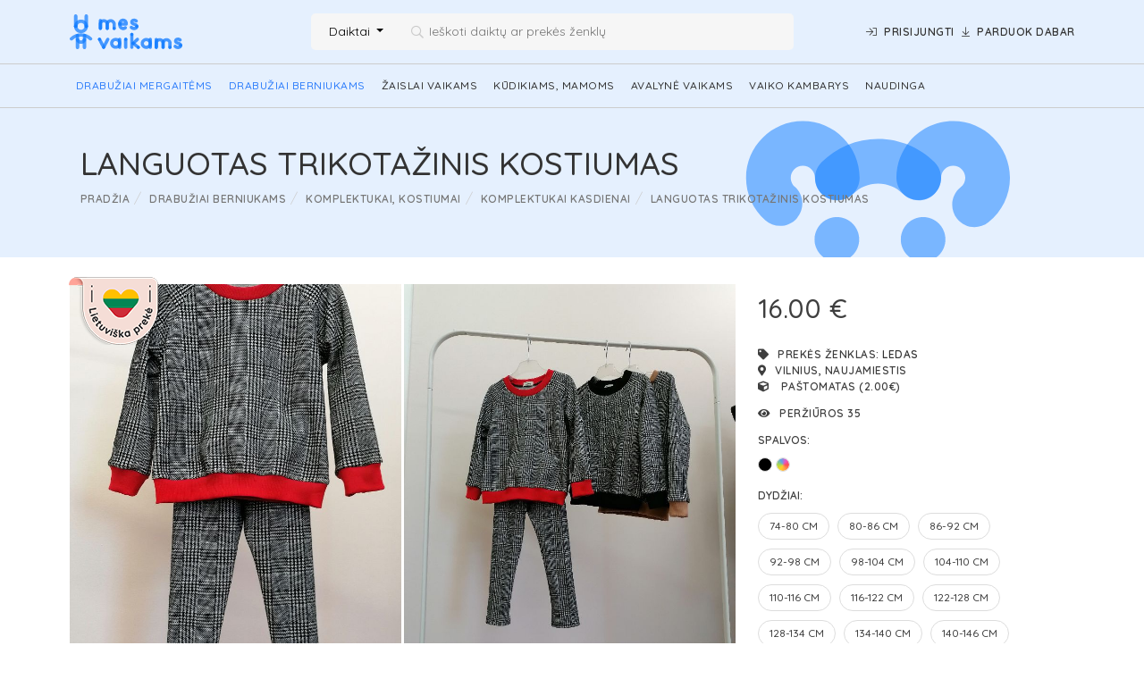

--- FILE ---
content_type: text/html; charset=UTF-8
request_url: https://mesvaikams.lt/languotas-trikotazinis-kostiumas/
body_size: 26157
content:
<!DOCTYPE html>
<html lang="lt-LT">
<head>
    <meta http-equiv="Content-Type" content="text/html; charset=utf-8"/>
    <meta name="Language" content="en"/>
    <meta name="Copyright" content="www.daisoras.lt"/>
    <meta name="viewport" content="width=device-width, initial-scale=1, shrink-to-fit=no">
    <link rel="icon" href="https://mesvaikams.lt/wp-content/themes/Daisoras/assets/images/favicon.png" type="image/x-icon">
    <meta property="og:locale" content="lt_LT">
    <meta property="og:type" content="website">
    <meta property="og:title" content="Languotas trikotažinis kostiumas | MESVAIKAMS.LT">
    <meta property="og:description"
          content="Patogus komplektas, unisex stiliaus, tinka ir berniukams ir mergaitėms. Vidutiniško storio trikotažas, Tinka visiems sezonams.&hellip;">
    <meta property="og:url" content="https://mesvaikams.lt/languotas-trikotazinis-kostiumas/">
    <meta property="og:site_name" content="MESVAIKAMS.LT">
    <meta property="og:image"
          content="https://mesvaikams.lt/wp-content/uploads/users/446/gallery/148330/446_pic_148330_20220329044742_DJFBogevat.jpg">
          <meta property="article:published_time" content="2022-03-29 04:47:40">
      <meta property="article:modified_time" content="2025-03-21 07:55:55">
      <!--[if lt IE 9]>
     <script src="https://mesvaikams.lt/wp-content/themes/Daisoras/assets/js/lib/html5.js"></script>
     <![endif]-->
    <title>MESVAIKAMS.LT</title>
    <meta name='robots' content='index, follow, max-image-preview:large, max-snippet:-1, max-video-preview:-1' />

	<!-- This site is optimized with the Yoast SEO plugin v19.9 - https://yoast.com/wordpress/plugins/seo/ -->
	<meta name="description" content="Vienijame Lietuvos kūrėjus ir smulkiuosius pardavėjus, kuriančius ir parduodančius naujus, kokybiškus daiktus vaikams." />
	<link rel="canonical" href="https://mesvaikams.lt/languotas-trikotazinis-kostiumas/" />
	<meta property="og:locale" content="lt_LT" />
	<meta property="og:type" content="article" />
	<meta property="og:title" content="Languotas trikotažinis kostiumas &bull; MESVAIKAMS.LT" />
	<meta property="og:description" content="Vienijame Lietuvos kūrėjus ir smulkiuosius pardavėjus, kuriančius ir parduodančius naujus, kokybiškus daiktus vaikams." />
	<meta property="og:url" content="https://mesvaikams.lt/languotas-trikotazinis-kostiumas/" />
	<meta property="og:site_name" content="MESVAIKAMS.LT" />
	<meta property="article:publisher" content="https://www.facebook.com/Mesvaikams.lt/" />
	<meta property="article:published_time" content="2022-03-29T04:47:40+00:00" />
	<meta property="article:modified_time" content="2025-03-21T07:55:55+00:00" />
	<meta property="og:image" content="https://mesvaikams.lt/wp-content/uploads/2021/07/mes-vaikams_FB_1200x630_01.png" />
	<meta property="og:image:width" content="1200" />
	<meta property="og:image:height" content="630" />
	<meta property="og:image:type" content="image/png" />
	<meta name="author" content="LEdas" />
	<meta name="twitter:card" content="summary_large_image" />
	<meta name="twitter:label1" content="Written by" />
	<meta name="twitter:data1" content="LEdas" />
	<script type="application/ld+json" class="yoast-schema-graph">{"@context":"https://schema.org","@graph":[{"@type":"Article","@id":"https://mesvaikams.lt/languotas-trikotazinis-kostiumas/#article","isPartOf":{"@id":"https://mesvaikams.lt/languotas-trikotazinis-kostiumas/"},"author":{"name":"LEdas","@id":"https://mesvaikams.lt/#/schema/person/127e8c4e58f97283c72cb217492202ec"},"headline":"Languotas trikotažinis kostiumas","datePublished":"2022-03-29T04:47:40+00:00","dateModified":"2025-03-21T07:55:55+00:00","mainEntityOfPage":{"@id":"https://mesvaikams.lt/languotas-trikotazinis-kostiumas/"},"wordCount":40,"commentCount":0,"publisher":{"@id":"https://mesvaikams.lt/#organization"},"keywords":["LEdas"],"articleSection":["Drabužiai berniukams","Drabužiai mergaitėms","Komplektukai kasdienai","Komplektukai kasdienai","Komplektukai, kostiumai","Komplektukai, kostiumėliai"],"inLanguage":"lt-LT","potentialAction":[{"@type":"CommentAction","name":"Comment","target":["https://mesvaikams.lt/languotas-trikotazinis-kostiumas/#respond"]}]},{"@type":"WebPage","@id":"https://mesvaikams.lt/languotas-trikotazinis-kostiumas/","url":"https://mesvaikams.lt/languotas-trikotazinis-kostiumas/","name":"Languotas trikotažinis kostiumas &bull; MESVAIKAMS.LT","isPartOf":{"@id":"https://mesvaikams.lt/#website"},"datePublished":"2022-03-29T04:47:40+00:00","dateModified":"2025-03-21T07:55:55+00:00","description":"Vienijame Lietuvos kūrėjus ir smulkiuosius pardavėjus, kuriančius ir parduodančius naujus, kokybiškus daiktus vaikams.","breadcrumb":{"@id":"https://mesvaikams.lt/languotas-trikotazinis-kostiumas/#breadcrumb"},"inLanguage":"lt-LT","potentialAction":[{"@type":"ReadAction","target":["https://mesvaikams.lt/languotas-trikotazinis-kostiumas/"]}]},{"@type":"BreadcrumbList","@id":"https://mesvaikams.lt/languotas-trikotazinis-kostiumas/#breadcrumb","itemListElement":[{"@type":"ListItem","position":1,"name":"Home","item":"https://mesvaikams.lt/"},{"@type":"ListItem","position":2,"name":"Languotas trikotažinis kostiumas"}]},{"@type":"WebSite","@id":"https://mesvaikams.lt/#website","url":"https://mesvaikams.lt/","name":"MESVAIKAMS.LT","description":"Vienijame Lietuvos kūrėjus ir smulkiuosius pardavėjus,  kuriančius ir parduodančius naujus, kokybiškus daiktus vaikams.","publisher":{"@id":"https://mesvaikams.lt/#organization"},"potentialAction":[{"@type":"SearchAction","target":{"@type":"EntryPoint","urlTemplate":"https://mesvaikams.lt/?s={search_term_string}"},"query-input":"required name=search_term_string"}],"inLanguage":"lt-LT"},{"@type":"Organization","@id":"https://mesvaikams.lt/#organization","name":"MESVAIKAMS.LT","url":"https://mesvaikams.lt/","logo":{"@type":"ImageObject","inLanguage":"lt-LT","@id":"https://mesvaikams.lt/#/schema/logo/image/","url":"https://mesvaikams.lt/wp-content/uploads/2021/07/mes_vaikams_logo-2.svg","contentUrl":"https://mesvaikams.lt/wp-content/uploads/2021/07/mes_vaikams_logo-2.svg","caption":"MESVAIKAMS.LT"},"image":{"@id":"https://mesvaikams.lt/#/schema/logo/image/"},"sameAs":["https://www.instagram.com/accounts/login/?next=/mesvaikams.lt/","https://www.facebook.com/Mesvaikams.lt/"]},{"@type":"Person","@id":"https://mesvaikams.lt/#/schema/person/127e8c4e58f97283c72cb217492202ec","name":"LEdas","image":{"@type":"ImageObject","inLanguage":"lt-LT","@id":"https://mesvaikams.lt/#/schema/person/image/","url":"https://secure.gravatar.com/avatar/433ebb6418f6383d050d3cf7fc6ca9da2ae0c3e841c6aea276a66efb838475f4?s=96&d=mm&r=g","contentUrl":"https://secure.gravatar.com/avatar/433ebb6418f6383d050d3cf7fc6ca9da2ae0c3e841c6aea276a66efb838475f4?s=96&d=mm&r=g","caption":"LEdas"},"url":"https://mesvaikams.lt/narys/ledas/"}]}</script>
	<!-- / Yoast SEO plugin. -->


<link rel="alternate" type="application/rss+xml" title="MESVAIKAMS.LT &raquo; Įrašo „Languotas trikotažinis kostiumas“ komentarų RSS srautas" href="https://mesvaikams.lt/languotas-trikotazinis-kostiumas/feed/" />
<link rel="alternate" title="oEmbed (JSON)" type="application/json+oembed" href="https://mesvaikams.lt/wp-json/oembed/1.0/embed?url=https%3A%2F%2Fmesvaikams.lt%2Flanguotas-trikotazinis-kostiumas%2F" />
<link rel="alternate" title="oEmbed (XML)" type="text/xml+oembed" href="https://mesvaikams.lt/wp-json/oembed/1.0/embed?url=https%3A%2F%2Fmesvaikams.lt%2Flanguotas-trikotazinis-kostiumas%2F&#038;format=xml" />
<style id='wp-img-auto-sizes-contain-inline-css' type='text/css'>
img:is([sizes=auto i],[sizes^="auto," i]){contain-intrinsic-size:3000px 1500px}
/*# sourceURL=wp-img-auto-sizes-contain-inline-css */
</style>
<style id='wp-emoji-styles-inline-css' type='text/css'>

	img.wp-smiley, img.emoji {
		display: inline !important;
		border: none !important;
		box-shadow: none !important;
		height: 1em !important;
		width: 1em !important;
		margin: 0 0.07em !important;
		vertical-align: -0.1em !important;
		background: none !important;
		padding: 0 !important;
	}
/*# sourceURL=wp-emoji-styles-inline-css */
</style>
<style id='wp-block-library-inline-css' type='text/css'>
:root{--wp-block-synced-color:#7a00df;--wp-block-synced-color--rgb:122,0,223;--wp-bound-block-color:var(--wp-block-synced-color);--wp-editor-canvas-background:#ddd;--wp-admin-theme-color:#007cba;--wp-admin-theme-color--rgb:0,124,186;--wp-admin-theme-color-darker-10:#006ba1;--wp-admin-theme-color-darker-10--rgb:0,107,160.5;--wp-admin-theme-color-darker-20:#005a87;--wp-admin-theme-color-darker-20--rgb:0,90,135;--wp-admin-border-width-focus:2px}@media (min-resolution:192dpi){:root{--wp-admin-border-width-focus:1.5px}}.wp-element-button{cursor:pointer}:root .has-very-light-gray-background-color{background-color:#eee}:root .has-very-dark-gray-background-color{background-color:#313131}:root .has-very-light-gray-color{color:#eee}:root .has-very-dark-gray-color{color:#313131}:root .has-vivid-green-cyan-to-vivid-cyan-blue-gradient-background{background:linear-gradient(135deg,#00d084,#0693e3)}:root .has-purple-crush-gradient-background{background:linear-gradient(135deg,#34e2e4,#4721fb 50%,#ab1dfe)}:root .has-hazy-dawn-gradient-background{background:linear-gradient(135deg,#faaca8,#dad0ec)}:root .has-subdued-olive-gradient-background{background:linear-gradient(135deg,#fafae1,#67a671)}:root .has-atomic-cream-gradient-background{background:linear-gradient(135deg,#fdd79a,#004a59)}:root .has-nightshade-gradient-background{background:linear-gradient(135deg,#330968,#31cdcf)}:root .has-midnight-gradient-background{background:linear-gradient(135deg,#020381,#2874fc)}:root{--wp--preset--font-size--normal:16px;--wp--preset--font-size--huge:42px}.has-regular-font-size{font-size:1em}.has-larger-font-size{font-size:2.625em}.has-normal-font-size{font-size:var(--wp--preset--font-size--normal)}.has-huge-font-size{font-size:var(--wp--preset--font-size--huge)}.has-text-align-center{text-align:center}.has-text-align-left{text-align:left}.has-text-align-right{text-align:right}.has-fit-text{white-space:nowrap!important}#end-resizable-editor-section{display:none}.aligncenter{clear:both}.items-justified-left{justify-content:flex-start}.items-justified-center{justify-content:center}.items-justified-right{justify-content:flex-end}.items-justified-space-between{justify-content:space-between}.screen-reader-text{border:0;clip-path:inset(50%);height:1px;margin:-1px;overflow:hidden;padding:0;position:absolute;width:1px;word-wrap:normal!important}.screen-reader-text:focus{background-color:#ddd;clip-path:none;color:#444;display:block;font-size:1em;height:auto;left:5px;line-height:normal;padding:15px 23px 14px;text-decoration:none;top:5px;width:auto;z-index:100000}html :where(.has-border-color){border-style:solid}html :where([style*=border-top-color]){border-top-style:solid}html :where([style*=border-right-color]){border-right-style:solid}html :where([style*=border-bottom-color]){border-bottom-style:solid}html :where([style*=border-left-color]){border-left-style:solid}html :where([style*=border-width]){border-style:solid}html :where([style*=border-top-width]){border-top-style:solid}html :where([style*=border-right-width]){border-right-style:solid}html :where([style*=border-bottom-width]){border-bottom-style:solid}html :where([style*=border-left-width]){border-left-style:solid}html :where(img[class*=wp-image-]){height:auto;max-width:100%}:where(figure){margin:0 0 1em}html :where(.is-position-sticky){--wp-admin--admin-bar--position-offset:var(--wp-admin--admin-bar--height,0px)}@media screen and (max-width:600px){html :where(.is-position-sticky){--wp-admin--admin-bar--position-offset:0px}}

/*# sourceURL=wp-block-library-inline-css */
</style><style id='global-styles-inline-css' type='text/css'>
:root{--wp--preset--aspect-ratio--square: 1;--wp--preset--aspect-ratio--4-3: 4/3;--wp--preset--aspect-ratio--3-4: 3/4;--wp--preset--aspect-ratio--3-2: 3/2;--wp--preset--aspect-ratio--2-3: 2/3;--wp--preset--aspect-ratio--16-9: 16/9;--wp--preset--aspect-ratio--9-16: 9/16;--wp--preset--color--black: #000000;--wp--preset--color--cyan-bluish-gray: #abb8c3;--wp--preset--color--white: #ffffff;--wp--preset--color--pale-pink: #f78da7;--wp--preset--color--vivid-red: #cf2e2e;--wp--preset--color--luminous-vivid-orange: #ff6900;--wp--preset--color--luminous-vivid-amber: #fcb900;--wp--preset--color--light-green-cyan: #7bdcb5;--wp--preset--color--vivid-green-cyan: #00d084;--wp--preset--color--pale-cyan-blue: #8ed1fc;--wp--preset--color--vivid-cyan-blue: #0693e3;--wp--preset--color--vivid-purple: #9b51e0;--wp--preset--gradient--vivid-cyan-blue-to-vivid-purple: linear-gradient(135deg,rgb(6,147,227) 0%,rgb(155,81,224) 100%);--wp--preset--gradient--light-green-cyan-to-vivid-green-cyan: linear-gradient(135deg,rgb(122,220,180) 0%,rgb(0,208,130) 100%);--wp--preset--gradient--luminous-vivid-amber-to-luminous-vivid-orange: linear-gradient(135deg,rgb(252,185,0) 0%,rgb(255,105,0) 100%);--wp--preset--gradient--luminous-vivid-orange-to-vivid-red: linear-gradient(135deg,rgb(255,105,0) 0%,rgb(207,46,46) 100%);--wp--preset--gradient--very-light-gray-to-cyan-bluish-gray: linear-gradient(135deg,rgb(238,238,238) 0%,rgb(169,184,195) 100%);--wp--preset--gradient--cool-to-warm-spectrum: linear-gradient(135deg,rgb(74,234,220) 0%,rgb(151,120,209) 20%,rgb(207,42,186) 40%,rgb(238,44,130) 60%,rgb(251,105,98) 80%,rgb(254,248,76) 100%);--wp--preset--gradient--blush-light-purple: linear-gradient(135deg,rgb(255,206,236) 0%,rgb(152,150,240) 100%);--wp--preset--gradient--blush-bordeaux: linear-gradient(135deg,rgb(254,205,165) 0%,rgb(254,45,45) 50%,rgb(107,0,62) 100%);--wp--preset--gradient--luminous-dusk: linear-gradient(135deg,rgb(255,203,112) 0%,rgb(199,81,192) 50%,rgb(65,88,208) 100%);--wp--preset--gradient--pale-ocean: linear-gradient(135deg,rgb(255,245,203) 0%,rgb(182,227,212) 50%,rgb(51,167,181) 100%);--wp--preset--gradient--electric-grass: linear-gradient(135deg,rgb(202,248,128) 0%,rgb(113,206,126) 100%);--wp--preset--gradient--midnight: linear-gradient(135deg,rgb(2,3,129) 0%,rgb(40,116,252) 100%);--wp--preset--font-size--small: 13px;--wp--preset--font-size--medium: 20px;--wp--preset--font-size--large: 36px;--wp--preset--font-size--x-large: 42px;--wp--preset--spacing--20: 0.44rem;--wp--preset--spacing--30: 0.67rem;--wp--preset--spacing--40: 1rem;--wp--preset--spacing--50: 1.5rem;--wp--preset--spacing--60: 2.25rem;--wp--preset--spacing--70: 3.38rem;--wp--preset--spacing--80: 5.06rem;--wp--preset--shadow--natural: 6px 6px 9px rgba(0, 0, 0, 0.2);--wp--preset--shadow--deep: 12px 12px 50px rgba(0, 0, 0, 0.4);--wp--preset--shadow--sharp: 6px 6px 0px rgba(0, 0, 0, 0.2);--wp--preset--shadow--outlined: 6px 6px 0px -3px rgb(255, 255, 255), 6px 6px rgb(0, 0, 0);--wp--preset--shadow--crisp: 6px 6px 0px rgb(0, 0, 0);}:where(.is-layout-flex){gap: 0.5em;}:where(.is-layout-grid){gap: 0.5em;}body .is-layout-flex{display: flex;}.is-layout-flex{flex-wrap: wrap;align-items: center;}.is-layout-flex > :is(*, div){margin: 0;}body .is-layout-grid{display: grid;}.is-layout-grid > :is(*, div){margin: 0;}:where(.wp-block-columns.is-layout-flex){gap: 2em;}:where(.wp-block-columns.is-layout-grid){gap: 2em;}:where(.wp-block-post-template.is-layout-flex){gap: 1.25em;}:where(.wp-block-post-template.is-layout-grid){gap: 1.25em;}.has-black-color{color: var(--wp--preset--color--black) !important;}.has-cyan-bluish-gray-color{color: var(--wp--preset--color--cyan-bluish-gray) !important;}.has-white-color{color: var(--wp--preset--color--white) !important;}.has-pale-pink-color{color: var(--wp--preset--color--pale-pink) !important;}.has-vivid-red-color{color: var(--wp--preset--color--vivid-red) !important;}.has-luminous-vivid-orange-color{color: var(--wp--preset--color--luminous-vivid-orange) !important;}.has-luminous-vivid-amber-color{color: var(--wp--preset--color--luminous-vivid-amber) !important;}.has-light-green-cyan-color{color: var(--wp--preset--color--light-green-cyan) !important;}.has-vivid-green-cyan-color{color: var(--wp--preset--color--vivid-green-cyan) !important;}.has-pale-cyan-blue-color{color: var(--wp--preset--color--pale-cyan-blue) !important;}.has-vivid-cyan-blue-color{color: var(--wp--preset--color--vivid-cyan-blue) !important;}.has-vivid-purple-color{color: var(--wp--preset--color--vivid-purple) !important;}.has-black-background-color{background-color: var(--wp--preset--color--black) !important;}.has-cyan-bluish-gray-background-color{background-color: var(--wp--preset--color--cyan-bluish-gray) !important;}.has-white-background-color{background-color: var(--wp--preset--color--white) !important;}.has-pale-pink-background-color{background-color: var(--wp--preset--color--pale-pink) !important;}.has-vivid-red-background-color{background-color: var(--wp--preset--color--vivid-red) !important;}.has-luminous-vivid-orange-background-color{background-color: var(--wp--preset--color--luminous-vivid-orange) !important;}.has-luminous-vivid-amber-background-color{background-color: var(--wp--preset--color--luminous-vivid-amber) !important;}.has-light-green-cyan-background-color{background-color: var(--wp--preset--color--light-green-cyan) !important;}.has-vivid-green-cyan-background-color{background-color: var(--wp--preset--color--vivid-green-cyan) !important;}.has-pale-cyan-blue-background-color{background-color: var(--wp--preset--color--pale-cyan-blue) !important;}.has-vivid-cyan-blue-background-color{background-color: var(--wp--preset--color--vivid-cyan-blue) !important;}.has-vivid-purple-background-color{background-color: var(--wp--preset--color--vivid-purple) !important;}.has-black-border-color{border-color: var(--wp--preset--color--black) !important;}.has-cyan-bluish-gray-border-color{border-color: var(--wp--preset--color--cyan-bluish-gray) !important;}.has-white-border-color{border-color: var(--wp--preset--color--white) !important;}.has-pale-pink-border-color{border-color: var(--wp--preset--color--pale-pink) !important;}.has-vivid-red-border-color{border-color: var(--wp--preset--color--vivid-red) !important;}.has-luminous-vivid-orange-border-color{border-color: var(--wp--preset--color--luminous-vivid-orange) !important;}.has-luminous-vivid-amber-border-color{border-color: var(--wp--preset--color--luminous-vivid-amber) !important;}.has-light-green-cyan-border-color{border-color: var(--wp--preset--color--light-green-cyan) !important;}.has-vivid-green-cyan-border-color{border-color: var(--wp--preset--color--vivid-green-cyan) !important;}.has-pale-cyan-blue-border-color{border-color: var(--wp--preset--color--pale-cyan-blue) !important;}.has-vivid-cyan-blue-border-color{border-color: var(--wp--preset--color--vivid-cyan-blue) !important;}.has-vivid-purple-border-color{border-color: var(--wp--preset--color--vivid-purple) !important;}.has-vivid-cyan-blue-to-vivid-purple-gradient-background{background: var(--wp--preset--gradient--vivid-cyan-blue-to-vivid-purple) !important;}.has-light-green-cyan-to-vivid-green-cyan-gradient-background{background: var(--wp--preset--gradient--light-green-cyan-to-vivid-green-cyan) !important;}.has-luminous-vivid-amber-to-luminous-vivid-orange-gradient-background{background: var(--wp--preset--gradient--luminous-vivid-amber-to-luminous-vivid-orange) !important;}.has-luminous-vivid-orange-to-vivid-red-gradient-background{background: var(--wp--preset--gradient--luminous-vivid-orange-to-vivid-red) !important;}.has-very-light-gray-to-cyan-bluish-gray-gradient-background{background: var(--wp--preset--gradient--very-light-gray-to-cyan-bluish-gray) !important;}.has-cool-to-warm-spectrum-gradient-background{background: var(--wp--preset--gradient--cool-to-warm-spectrum) !important;}.has-blush-light-purple-gradient-background{background: var(--wp--preset--gradient--blush-light-purple) !important;}.has-blush-bordeaux-gradient-background{background: var(--wp--preset--gradient--blush-bordeaux) !important;}.has-luminous-dusk-gradient-background{background: var(--wp--preset--gradient--luminous-dusk) !important;}.has-pale-ocean-gradient-background{background: var(--wp--preset--gradient--pale-ocean) !important;}.has-electric-grass-gradient-background{background: var(--wp--preset--gradient--electric-grass) !important;}.has-midnight-gradient-background{background: var(--wp--preset--gradient--midnight) !important;}.has-small-font-size{font-size: var(--wp--preset--font-size--small) !important;}.has-medium-font-size{font-size: var(--wp--preset--font-size--medium) !important;}.has-large-font-size{font-size: var(--wp--preset--font-size--large) !important;}.has-x-large-font-size{font-size: var(--wp--preset--font-size--x-large) !important;}
/*# sourceURL=global-styles-inline-css */
</style>

<style id='classic-theme-styles-inline-css' type='text/css'>
/*! This file is auto-generated */
.wp-block-button__link{color:#fff;background-color:#32373c;border-radius:9999px;box-shadow:none;text-decoration:none;padding:calc(.667em + 2px) calc(1.333em + 2px);font-size:1.125em}.wp-block-file__button{background:#32373c;color:#fff;text-decoration:none}
/*# sourceURL=/wp-includes/css/classic-themes.min.css */
</style>
<link rel='stylesheet' id='contact-form-7-css' href='https://mesvaikams.lt/wp-content/plugins/contact-form-7/includes/css/styles.css?ver=5.6.4' type='text/css' media='all' />
<link rel='stylesheet' id='lightbox-css' href='https://mesvaikams.lt/wp-content/themes/Daisoras/assets/css/lib/lightbox.css?ver=1.0.63' type='text/css' media='all' />
<link rel='stylesheet' id='jquery-ui-css' href='https://mesvaikams.lt/wp-content/themes/Daisoras/assets/css/lib/jquery-ui.min.css?ver=1.0.63' type='text/css' media='all' />
<link rel='stylesheet' id='global-css' href='https://mesvaikams.lt/wp-content/themes/Daisoras/dist/bundle.css?ver=1.0.63' type='text/css' media='all' />
<link rel="https://api.w.org/" href="https://mesvaikams.lt/wp-json/" /><link rel="alternate" title="JSON" type="application/json" href="https://mesvaikams.lt/wp-json/wp/v2/posts/148330" /><link rel="EditURI" type="application/rsd+xml" title="RSD" href="https://mesvaikams.lt/xmlrpc.php?rsd" />
<meta name="generator" content="WordPress 6.9" />
<link rel='shortlink' href='https://mesvaikams.lt/?p=148330' />
		<style type="text/css" id="wp-custom-css">
			.navbar-d .menu li .menu-link {
	    padding: 15px 7px;
}		</style>
		
    <link rel="stylesheet" href="https://mesvaikams.lt/wp-content/themes/Daisoras/assets/css/lib/swiper.min.css"/>

    <!-- Quantcast Tag -->
<script type="text/javascript">
    window._qevents = window._qevents || [];

    (function() {
        var elem = document.createElement('script');
        elem.src = (document.location.protocol == "https:" ? "https://secure" : "http://edge") + ".quantserve.com/quant.js";
        elem.async = true;
        elem.type = "text/javascript";
        var scpt = document.getElementsByTagName('script')[0];
        scpt.parentNode.insertBefore(elem, scpt);
    })();

    window._qevents.push({
        qacct:"p-zyzAv2XU0Zpqp",
        uid:"__INSERT_EMAIL_HERE__"
    });
</script>
<!-- Quantcast Choice. Consent Manager Tag v2.0 (for TCF 2.0) -->
<script type="text/javascript" async=true>
    (function() {
        var host = window.location.hostname;
        var element = document.createElement('script');
        var firstScript = document.getElementsByTagName('script')[0];
        var url = 'https://quantcast.mgr.consensu.org'
            .concat('/choice/', 'zyzAv2XU0Zpqp', '/', host, '/choice.js')
        var uspTries = 0;
        var uspTriesLimit = 3;
        element.async = true;
        element.type = 'text/javascript';
        element.src = url;

        firstScript.parentNode.insertBefore(element, firstScript);

        function makeStub() {
            var TCF_LOCATOR_NAME = '__tcfapiLocator';
            var queue = [];
            var win = window;
            var cmpFrame;

            function addFrame() {
                var doc = win.document;
                var otherCMP = !!(win.frames[TCF_LOCATOR_NAME]);

                if (!otherCMP) {
                    if (doc.body) {
                        var iframe = doc.createElement('iframe');

                        iframe.style.cssText = 'display:none';
                        iframe.name = TCF_LOCATOR_NAME;
                        doc.body.appendChild(iframe);
                    } else {
                        setTimeout(addFrame, 5);
                    }
                }
                return !otherCMP;
            }

            function tcfAPIHandler() {
                var gdprApplies;
                var args = arguments;

                if (!args.length) {
                    return queue;
                } else if (args[0] === 'setGdprApplies') {
                    if (
                        args.length > 3 &&
                        args[2] === 2 &&
                        typeof args[3] === 'boolean'
                    ) {
                        gdprApplies = args[3];
                        if (typeof args[2] === 'function') {
                            args[2]('set', true);
                        }
                    }
                } else if (args[0] === 'ping') {
                    var retr = {
                        gdprApplies: gdprApplies,
                        cmpLoaded: false,
                        cmpStatus: 'stub'
                    };

                    if (typeof args[2] === 'function') {
                        args[2](retr);
                    }
                } else {
                    queue.push(args);
                }
            }

            function postMessageEventHandler(event) {
                var msgIsString = typeof event.data === 'string';
                var json = {};

                try {
                    if (msgIsString) {
                        json = JSON.parse(event.data);
                    } else {
                        json = event.data;
                    }
                } catch (ignore) {}

                var payload = json.__tcfapiCall;

                if (payload) {
                    window.__tcfapi(
                        payload.command,
                        payload.version,
                        function(retValue, success) {
                            var returnMsg = {
                                __tcfapiReturn: {
                                    returnValue: retValue,
                                    success: success,
                                    callId: payload.callId
                                }
                            };
                            if (msgIsString) {
                                returnMsg = JSON.stringify(returnMsg);
                            }
                            if (event && event.source && event.source.postMessage) {
                                event.source.postMessage(returnMsg, '*');
                            }
                        },
                        payload.parameter
                    );
                }
            }

            while (win) {
                try {
                    if (win.frames[TCF_LOCATOR_NAME]) {
                        cmpFrame = win;
                        break;
                    }
                } catch (ignore) {}

                if (win === window.top) {
                    break;
                }
                win = win.parent;
            }
            if (!cmpFrame) {
                addFrame();
                win.__tcfapi = tcfAPIHandler;
                win.addEventListener('message', postMessageEventHandler, false);
            }
        };

        makeStub();

        var uspStubFunction = function() {
            var arg = arguments;
            if (typeof window.__uspapi !== uspStubFunction) {
                setTimeout(function() {
                    if (typeof window.__uspapi !== 'undefined') {
                        window.__uspapi.apply(window.__uspapi, arg);
                    }
                }, 500);
            }
        };

        var checkIfUspIsReady = function() {
            uspTries++;
            if (window.__uspapi === uspStubFunction && uspTries < uspTriesLimit) {
                console.warn('USP is not accessible');
            } else {
                clearInterval(uspInterval);
            }
        };

        if (typeof window.__uspapi === 'undefined') {
            window.__uspapi = uspStubFunction;
            var uspInterval = setInterval(checkIfUspIsReady, 6000);
        }
    })();

</script>
<!-- End Quantcast Choice. Consent Manager Tag v2.0 (for TCF 2.0) -->
<script src="https://www.google.com/recaptcha/api.js?render=6LeSs2cbAAAAALB79phmtSV7PDhuiiElQc-jJWcc"></script>
<script>
    const key_data = '6LeSs2cbAAAAALB79phmtSV7PDhuiiElQc-jJWcc';
</script>
<!-- Google Tag Manager -->
<script>
    (function (w, d, s, l, i) {
        w[l] = w[l] || [];
        w[l].push({
            'gtm.start':
                new Date().getTime(), event: 'gtm.js'
        });
        var f = d.getElementsByTagName(s)[0],
            j = d.createElement(s), dl = l != 'dataLayer' ? '&l=' + l : '';
        j.async = true;
        j.src =
            'https://www.googletagmanager.com/gtm.js?id=' + i + dl;
        f.parentNode.insertBefore(j, f);
    })(window, document, 'script', 'dataLayer', 'GTM-THB9L4W');
    window.dataLayer = window.dataLayer || [];
    function gtag(){dataLayer.push(arguments);}
</script>

    <script data-ad-client="ca-pub-6541216046372496" async src="https://pagead2.googlesyndication.com/pagead/js/adsbygoogle.js"></script>
<script type="text/javascript" src="https://cdn.jsdelivr.net/npm/in-view@0.6.1/dist/in-view.min.js"></script>
<script>inView.offset(-800);</script>
<script src="https://securepubads.g.doubleclick.net/tag/js/gpt.js" async></script>
<script>
    window.googletag = window.googletag || {cmd: []};
    googletag.cmd.push(function () {
        // responsive positions
        if (window.innerWidth > 1000) {
            googletag.defineSlot('/147246189,22595985029/mesvaikams.lt_300x600_sidebar_1', [[300, 600], [300, 250]], 'mesvaikams_lt_300x600_sidebar_1').addService(googletag.pubads());
            googletag.defineSlot('/147246189,22595985029/mesvaikams.lt_300x250_article_1', [300, 250], 'mesvaikams_lt_300x250_article_1').addService(googletag.pubads());
            googletag.defineSlot('/147246189,22595985029/mesvaikams.lt_300x250_between_categories_1', [[300, 250], 'fluid'], 'mesvaikams_lt_300x250_between_categories_1').addService(googletag.pubads());
            googletag.defineSlot('/147246189,22595985029/mesvaikams.lt_300x250_between_categories_2', [[300, 250], 'fluid'], 'mesvaikams_lt_300x250_between_categories_2').addService(googletag.pubads());
        }
        // non-responsive positions
        googletag.pubads().enableSingleRequest();
        googletag.pubads().disableInitialLoad();
        googletag.enableServices();
    });
</script>
<script src="https://stpd.cloud/assets/hb/mesvaikamslt.js" async></script></head>
<body>
<div id="fb-root"></div>
<script async defer crossorigin="anonymous" src="https://connect.facebook.net/lt_LT/sdk.js#xfbml=1&version=v13.0&appId=655952388831100&autoLogAppEvents=1" nonce="wzZLYZtm"></script>
<div data-user="0" class="body">
    <header class="header-position menu-boys">
        <div class="container-lg">
            <div class="header-top">
                <div class="mobile mm-btn">
                    <div class="hamburger hamburger--squeeze js-hamburger mobile-menu-open">
                        <div class="hamburger-box">
                            <div class="hamburger-inner"></div>
                        </div>
                    </div>
                </div>
                <div class="logo"><a href="/"><img src="https://mesvaikams.lt/wp-content/themes/Daisoras/assets/images/mes_vaikams_logoboys.svg"
                     alt="Mes Vaikams"></a></div>
                <div class="serch-bar">
                    <div class="dropdown">
                        <button class="btn-drop dropdown-toggle" type="button" id="dropdownSearchButton"
                                data-bs-toggle="dropdown" aria-expanded="false" data-action="1">
                            Daiktai
                        </button>
                        <div class="dropdown-menu" aria-labelledby="dropdownSearchButton">
                            <a class="dropdown-item search-item" data-action="1" href="#">Daiktai</a>
                            <a class="dropdown-item search-item" data-action="2" href="#">Nariai</a>
                        </div>
                    </div>
                    <form action="/" method="get" id="serach-form"><i class="far fa-search ultimate-search-i-class"></i>
                        <input
                                type="hidden" name="q" id="s-user" autocomplete="off" value="">
                        <input
                                class="search-imput" id="s-text" type="text" name="s" autocomplete="off"
                                placeholder="Ieškoti daiktų ar prekės ženklų"></form>
                    <span class="close-search-btn"><i class="fal fa-times"></i></span>
                </div>
                <div class="auth">
                    <span class="search-btn"><i class="far fa-search ultimate-search-i-class"></i></span>
                                            <a rel="nofollow" href="#" class="login_link"><i class="fal fa-sign-in"></i><span
                                    class="desktop">Prisijungti</span></a>
                        <a rel="nofollow" class="desktop" href="https://mesvaikams.lt/pardavejams/"><i class="fal fa-arrow-to-bottom"></i>Parduok
                            dabar</a>
                                    </div>
            </div>
        </div>
        <div class="border-w-10"></div>
                    <nav class="mobile mobile-menu">
    <div class="btn-c"><i class="fal fa-times"></i></div>
    <div class="menu-bg">
        <div class='mm-title'>
            <div class='mm-logo'>
                <a href='/'><img src='https://mesvaikams.lt/wp-content/themes/Daisoras/assets/images/mes_vaikams_logo.svg' alt='Mes vaikams'></a>
            </div>
            <div class='mm-add-product'>
                                    <a class='mm-add-btn' href='https://mesvaikams.lt/pardavejams/'>Parduok dabar</a>
                    <a rel="nofollow" href="#" class="btn btn-white login_link padding-sm w-100 text-center">Prisijungti / Registruotis</a>
                            </div>
        </div>
        <ul class="mobile-menu-list">
            <li class="mm-divider margin-m-1 padding-t-12">Daiktų kategorijos</li>
                            <li class=" menu-item menu-item-type-taxonomy menu-item-object-category current-post-ancestor current-menu-parent current-post-parent menu-item-113848 menu-item-has-children">
                                            <span data-key="#sub_0" class="submenu-open"> Drabužiai mergaitėms <i
                                    class="fal fa-chevron-right"></i></span>
                        <ul class="padding-t-12 submenu" id="sub_0">
                            <li >
                                <div data-key="#sub_0" class="back-to-menu"><i
                                            class="fal fa-chevron-left"></i> <b>Drabužiai mergaitėms</b></div>
                            </li>
                            <li class=" ">
                                <a href="/drabuziai-mergaitems/">Visos Kategorijos</a>
                            </li>
                                                            <li class="  menu-item menu-item-type-taxonomy menu-item-object-category menu-item-113850"><a href="https://mesvaikams.lt/drabuziai-mergaitems/aksesuarai-mergaitems/">Aksesuarai</a>
                                </li>
                                                            <li class="  menu-item menu-item-type-taxonomy menu-item-object-category menu-item-113852"><a href="https://mesvaikams.lt/drabuziai-mergaitems/apatinis-trikotazas-mergaitems/">Apatinis trikotažas</a>
                                </li>
                                                            <li class="  menu-item menu-item-type-taxonomy menu-item-object-category menu-item-113856"><a href="https://mesvaikams.lt/drabuziai-mergaitems/kelnes-ir-sortai-mergaitems/">Kelnės ir šortai</a>
                                </li>
                                                            <li class="  menu-item menu-item-type-taxonomy menu-item-object-category menu-item-113858"><a href="https://mesvaikams.lt/drabuziai-mergaitems/kepures-mergaitems/">Kepurės</a>
                                </li>
                                                            <li class="  menu-item menu-item-type-taxonomy menu-item-object-category menu-item-113860"><a href="https://mesvaikams.lt/drabuziai-mergaitems/kojines-mergaitems/">Kojinės</a>
                                </li>
                                                            <li class="  menu-item menu-item-type-taxonomy menu-item-object-category current-post-ancestor current-menu-parent current-post-parent menu-item-113862"><a href="https://mesvaikams.lt/drabuziai-mergaitems/komplektukai-kostiumai-mergaitems/">Komplektukai, kostiumėliai</a>
                                </li>
                                                            <li class="  menu-item menu-item-type-taxonomy menu-item-object-category menu-item-113864"><a href="https://mesvaikams.lt/drabuziai-mergaitems/lauko-drabuziai-mergaitems/">Lauko drabužiai</a>
                                </li>
                                                            <li class="  menu-item menu-item-type-taxonomy menu-item-object-category menu-item-113866"><a href="https://mesvaikams.lt/drabuziai-mergaitems/kudikeliams-mergaitems/">Kūdikėliams</a>
                                </li>
                                                            <li class="  menu-item menu-item-type-taxonomy menu-item-object-category menu-item-113868"><a href="https://mesvaikams.lt/drabuziai-mergaitems/megztukai-ir-dzemperiukai-mergaitems/">Megztukai ir džemperiukai</a>
                                </li>
                                                            <li class="  menu-item menu-item-type-taxonomy menu-item-object-category menu-item-113870"><a href="https://mesvaikams.lt/drabuziai-mergaitems/miego-apranga-mergaitems/">Miego apranga</a>
                                </li>
                                                            <li class="  menu-item menu-item-type-taxonomy menu-item-object-category menu-item-113871"><a href="https://mesvaikams.lt/drabuziai-mergaitems/palaidines-ir-marskinukai-mergaitems/">Palaidinės ir marškinukai</a>
                                </li>
                                                            <li class="  menu-item menu-item-type-taxonomy menu-item-object-category menu-item-113873"><a href="https://mesvaikams.lt/drabuziai-mergaitems/papludimio-apranga-mergaitems/">Paplūdimio apranga</a>
                                </li>
                                                            <li class="  menu-item menu-item-type-taxonomy menu-item-object-category menu-item-113875"><a href="https://mesvaikams.lt/drabuziai-mergaitems/pirstines-mergaitems/">Pirštinės</a>
                                </li>
                                                            <li class="  menu-item menu-item-type-taxonomy menu-item-object-category menu-item-113876"><a href="https://mesvaikams.lt/drabuziai-mergaitems/sijonukai-mergaitems/">Sijonukai</a>
                                </li>
                                                            <li class="  menu-item menu-item-type-taxonomy menu-item-object-category menu-item-113878"><a href="https://mesvaikams.lt/drabuziai-mergaitems/sportine-apranga-mergaitems/">Sportinė apranga</a>
                                </li>
                                                            <li class="  menu-item menu-item-type-taxonomy menu-item-object-category menu-item-113879"><a href="https://mesvaikams.lt/drabuziai-mergaitems/sukneles-mergaitems/">Suknelės</a>
                                </li>
                                                            <li class="  menu-item menu-item-type-taxonomy menu-item-object-category menu-item-113881"><a href="https://mesvaikams.lt/drabuziai-mergaitems/salikai-ir-skareles-mergaitems/">Šalikai ir skarelės</a>
                                </li>
                                                            <li class="  menu-item menu-item-type-taxonomy menu-item-object-category menu-item-113883"><a href="https://mesvaikams.lt/drabuziai-mergaitems/temine-apranga-mergaitems/">Teminė apranga</a>
                                </li>
                                                    </ul>
                                    </li>
                            <li class=" menu-item menu-item-type-taxonomy menu-item-object-category current-post-ancestor current-menu-parent current-post-parent menu-item-113847 menu-item-has-children">
                                            <span data-key="#sub_1" class="submenu-open"> Drabužiai berniukams <i
                                    class="fal fa-chevron-right"></i></span>
                        <ul class="padding-t-12 submenu" id="sub_1">
                            <li >
                                <div data-key="#sub_1" class="back-to-menu"><i
                                            class="fal fa-chevron-left"></i> <b>Drabužiai berniukams</b></div>
                            </li>
                            <li class=" ">
                                <a href="/drabuziai-berniukams/">Visos Kategorijos</a>
                            </li>
                                                            <li class="  menu-item menu-item-type-taxonomy menu-item-object-category menu-item-113849"><a href="https://mesvaikams.lt/drabuziai-berniukams/aksesuarai-berniukams/">Aksesuarai</a>
                                </li>
                                                            <li class="  menu-item menu-item-type-taxonomy menu-item-object-category menu-item-113851"><a href="https://mesvaikams.lt/drabuziai-berniukams/apatinis-trikotazas-berniukams/">Apatinis trikotažas</a>
                                </li>
                                                            <li class="  menu-item menu-item-type-taxonomy menu-item-object-category menu-item-113855"><a href="https://mesvaikams.lt/drabuziai-berniukams/kelnes-ir-sortai-berniukams/">Kelnės ir šortai</a>
                                </li>
                                                            <li class="  menu-item menu-item-type-taxonomy menu-item-object-category menu-item-113857"><a href="https://mesvaikams.lt/drabuziai-berniukams/kepures-berniukams/">Kepurės</a>
                                </li>
                                                            <li class="  menu-item menu-item-type-taxonomy menu-item-object-category menu-item-113859"><a href="https://mesvaikams.lt/drabuziai-berniukams/kojines-berniukams/">Kojinės</a>
                                </li>
                                                            <li class="  menu-item menu-item-type-taxonomy menu-item-object-category current-post-ancestor current-menu-parent current-post-parent menu-item-113861"><a href="https://mesvaikams.lt/drabuziai-berniukams/komplektukai-kostiumai-berniukams/">Komplektukai, kostiumai</a>
                                </li>
                                                            <li class="  menu-item menu-item-type-taxonomy menu-item-object-category menu-item-113863"><a href="https://mesvaikams.lt/drabuziai-berniukams/lauko-drabuziai-berniukams/">Lauko drabužiai</a>
                                </li>
                                                            <li class="  menu-item menu-item-type-taxonomy menu-item-object-category menu-item-113865"><a href="https://mesvaikams.lt/drabuziai-berniukams/kudikeliams-berniukams/">Kūdikėliams</a>
                                </li>
                                                            <li class="  menu-item menu-item-type-taxonomy menu-item-object-category menu-item-113867"><a href="https://mesvaikams.lt/drabuziai-berniukams/megztukai-ir-dzemperiukai-berniukams/">Megztukai ir džemperiukai</a>
                                </li>
                                                            <li class="  menu-item menu-item-type-taxonomy menu-item-object-category menu-item-113869"><a href="https://mesvaikams.lt/drabuziai-berniukams/miego-apranga-berniukams/">Miego apranga</a>
                                </li>
                                                            <li class="  menu-item menu-item-type-taxonomy menu-item-object-category menu-item-113872"><a href="https://mesvaikams.lt/drabuziai-berniukams/papludimio-apranga-berniukams/">Paplūdimio apranga</a>
                                </li>
                                                            <li class="  menu-item menu-item-type-taxonomy menu-item-object-category menu-item-113874"><a href="https://mesvaikams.lt/drabuziai-berniukams/pirstines-berniukams/">Pirštinės</a>
                                </li>
                                                            <li class="  menu-item menu-item-type-taxonomy menu-item-object-category menu-item-113877"><a href="https://mesvaikams.lt/drabuziai-berniukams/sportine-apranga-berniukams/">Sportinė apranga</a>
                                </li>
                                                            <li class="  menu-item menu-item-type-taxonomy menu-item-object-category menu-item-113880"><a href="https://mesvaikams.lt/drabuziai-berniukams/salikai-ir-skareles-berniukams/">Šalikai ir skarelės</a>
                                </li>
                                                            <li class="  menu-item menu-item-type-taxonomy menu-item-object-category menu-item-113882"><a href="https://mesvaikams.lt/drabuziai-berniukams/temine-apranga-berniukams/">Teminė apranga</a>
                                </li>
                                                    </ul>
                                    </li>
                            <li class=" menu-item menu-item-type-taxonomy menu-item-object-category menu-item-113884 menu-item-has-children">
                                            <span data-key="#sub_2" class="submenu-open"> Žaislai vaikams <i
                                    class="fal fa-chevron-right"></i></span>
                        <ul class="padding-t-12 submenu" id="sub_2">
                            <li >
                                <div data-key="#sub_2" class="back-to-menu"><i
                                            class="fal fa-chevron-left"></i> <b>Žaislai vaikams</b></div>
                            </li>
                            <li class=" ">
                                <a href="/zaislai-vaikams/">Visos Kategorijos</a>
                            </li>
                                                            <li class="  menu-item menu-item-type-taxonomy menu-item-object-category menu-item-119863"><a href="https://mesvaikams.lt/zaislai-vaikams/automobiliai-ir-kitas-transportas/">Automobiliai ir kitas transportas</a>
                                </li>
                                                            <li class="  menu-item menu-item-type-taxonomy menu-item-object-category menu-item-113885"><a href="https://mesvaikams.lt/zaislai-vaikams/cd-vaikiski-ir-animaciniai-filmukai-zaislai/">CD, vaikiški ir animaciniai filmukai</a>
                                </li>
                                                            <li class="  menu-item menu-item-type-taxonomy menu-item-object-category menu-item-113886"><a href="https://mesvaikams.lt/zaislai-vaikams/dekoracijos-ir-spauda-sventems-zaislai/">Dekoracijos ir spauda šventėms</a>
                                </li>
                                                            <li class="  menu-item menu-item-type-taxonomy menu-item-object-category menu-item-113920"><a href="https://mesvaikams.lt/zaislai-vaikams/judejimo-priemones-transportas/">Judėjimo priemonės</a>
                                </li>
                                                            <li class="  menu-item menu-item-type-taxonomy menu-item-object-category menu-item-113887"><a href="https://mesvaikams.lt/zaislai-vaikams/knygos-zaislai/">Knygos</a>
                                </li>
                                                            <li class="  menu-item menu-item-type-taxonomy menu-item-object-category menu-item-113888"><a href="https://mesvaikams.lt/zaislai-vaikams/konstruktoriai-zaislai/">Konstruktoriai</a>
                                </li>
                                                            <li class="  menu-item menu-item-type-taxonomy menu-item-object-category menu-item-113889"><a href="https://mesvaikams.lt/zaislai-vaikams/lauko-kiemo-zaislai-zaislai/">Lauko, kiemo žaislai</a>
                                </li>
                                                            <li class="  menu-item menu-item-type-taxonomy menu-item-object-category menu-item-113890"><a href="https://mesvaikams.lt/zaislai-vaikams/lavinamieji-zaislai/">Lavinamieji</a>
                                </li>
                                                            <li class="  menu-item menu-item-type-taxonomy menu-item-object-category menu-item-119862"><a href="https://mesvaikams.lt/zaislai-vaikams/leles-ir-ju-priedai/">Lėlės ir jų priedai</a>
                                </li>
                                                            <li class="  menu-item menu-item-type-taxonomy menu-item-object-category menu-item-113891"><a href="https://mesvaikams.lt/zaislai-vaikams/mediniai-zaislai/">Mediniai</a>
                                </li>
                                                            <li class="  menu-item menu-item-type-taxonomy menu-item-object-category menu-item-113892"><a href="https://mesvaikams.lt/zaislai-vaikams/minksti-zaislai-zaislai/">Minkšti žaislai</a>
                                </li>
                                                            <li class="  menu-item menu-item-type-taxonomy menu-item-object-category menu-item-113893"><a href="https://mesvaikams.lt/zaislai-vaikams/mokyklos-reikmenys-zaislai/">Mokyklos reikmenys</a>
                                </li>
                                                            <li class="  menu-item menu-item-type-taxonomy menu-item-object-category menu-item-113894"><a href="https://mesvaikams.lt/zaislai-vaikams/muzikiniai-zaislai/">Muzikiniai</a>
                                </li>
                                                            <li class="  menu-item menu-item-type-taxonomy menu-item-object-category menu-item-113895"><a href="https://mesvaikams.lt/zaislai-vaikams/profesiju-zaidimai-zaislai/">Profesijų žaidimai</a>
                                </li>
                                                            <li class="  menu-item menu-item-type-taxonomy menu-item-object-category menu-item-113896"><a href="https://mesvaikams.lt/zaislai-vaikams/rankdarbiams-zaislai/">Rankdarbiams</a>
                                </li>
                                                            <li class="  menu-item menu-item-type-taxonomy menu-item-object-category menu-item-113897"><a href="https://mesvaikams.lt/zaislai-vaikams/leles-ir-ju-priedai/ranku-darbo-leles-zaislai/">Rankų darbo lėlės</a>
                                </li>
                                                            <li class="  menu-item menu-item-type-taxonomy menu-item-object-category menu-item-113898"><a href="https://mesvaikams.lt/zaislai-vaikams/stalo-zaidimai-deliones-zaislai/">Stalo žaidimai, dėlionės</a>
                                </li>
                                                            <li class="  menu-item menu-item-type-taxonomy menu-item-object-category menu-item-113899"><a href="https://mesvaikams.lt/zaislai-vaikams/vandens-maudyniu-zaislai-zaislai/">Vandens, maudynių žaislai</a>
                                </li>
                                                            <li class="  menu-item menu-item-type-taxonomy menu-item-object-category menu-item-113900"><a href="https://mesvaikams.lt/zaislai-vaikams/zaidimu-konsoles-ir-video-zaidimai-zaislai/">Žaidimų konsolės ir video žaidimai</a>
                                </li>
                                                            <li class="  menu-item menu-item-type-taxonomy menu-item-object-category menu-item-113902"><a href="https://mesvaikams.lt/zaislai-vaikams/zaislai-kudikiams-zaislai/">Žaislai kūdikiams</a>
                                </li>
                                                            <li class="  menu-item menu-item-type-taxonomy menu-item-object-category menu-item-119996"><a href="https://mesvaikams.lt/zaislai-vaikams/zaislai-kiti/">Žaislai kiti</a>
                                </li>
                                                    </ul>
                                    </li>
                            <li class=" menu-item menu-item-type-taxonomy menu-item-object-category menu-item-113904 menu-item-has-children">
                                            <span data-key="#sub_3" class="submenu-open"> Kūdikiams, mamoms <i
                                    class="fal fa-chevron-right"></i></span>
                        <ul class="padding-t-12 submenu" id="sub_3">
                            <li >
                                <div data-key="#sub_3" class="back-to-menu"><i
                                            class="fal fa-chevron-left"></i> <b>Kūdikiams, mamoms</b></div>
                            </li>
                            <li class=" ">
                                <a href="/kudikiams-mamoms/">Visos Kategorijos</a>
                            </li>
                                                            <li class="  menu-item menu-item-type-taxonomy menu-item-object-category menu-item-113905"><a href="https://mesvaikams.lt/kudikiams-mamoms/apranga-nestukems-kudikiai/">Apranga nėštukėms</a>
                                </li>
                                                            <li class="  menu-item menu-item-type-taxonomy menu-item-object-category menu-item-113906"><a href="https://mesvaikams.lt/kudikiams-mamoms/apsaugos-vaikams-kudikiai/">Apsaugos vaikams</a>
                                </li>
                                                            <li class="  menu-item menu-item-type-taxonomy menu-item-object-category menu-item-113907"><a href="https://mesvaikams.lt/kudikiams-mamoms/ciulptukai-ir-ju-laikikliai-kudikiai/">Čiulptukai ir jų laikikliai</a>
                                </li>
                                                            <li class="  menu-item menu-item-type-taxonomy menu-item-object-category menu-item-113911"><a href="https://mesvaikams.lt/kudikiams-mamoms/gultukai-ir-supynes-kudikiai/">Gultukai ir supynės</a>
                                </li>
                                                            <li class="  menu-item menu-item-type-taxonomy menu-item-object-category menu-item-113921"><a href="https://mesvaikams.lt/kudikiams-mamoms/kedutes-transportas/">Kėdutės</a>
                                </li>
                                                            <li class="  menu-item menu-item-type-taxonomy menu-item-object-category menu-item-113908"><a href="https://mesvaikams.lt/kudikiams-mamoms/knygos-ir-spauda-tevams-kudikiai/">Knygos ir spauda tėvams</a>
                                </li>
                                                            <li class="  menu-item menu-item-type-taxonomy menu-item-object-category menu-item-119999"><a href="https://mesvaikams.lt/kudikiams-mamoms/kosmetika-kudikiams-ir-vaikams/">Kosmetika kūdikiams ir vaikams</a>
                                </li>
                                                            <li class="  menu-item menu-item-type-taxonomy menu-item-object-category menu-item-113909"><a href="https://mesvaikams.lt/kudikiams-mamoms/liemeneles-maitinancioms-kudikiai/">Liemenėlės maitinančioms</a>
                                </li>
                                                            <li class="  menu-item menu-item-type-taxonomy menu-item-object-category menu-item-113910"><a href="https://mesvaikams.lt/kudikiams-mamoms/maitinanciu-mamyciu-reikmenys-kudikiai/">Maitinančių mamyčių reikmenys</a>
                                </li>
                                                            <li class="  menu-item menu-item-type-taxonomy menu-item-object-category menu-item-113912"><a href="https://mesvaikams.lt/kudikiams-mamoms/maitinimo-reikmenys-kudikiai/">Maitinimo reikmenys</a>
                                </li>
                                                            <li class="  menu-item menu-item-type-taxonomy menu-item-object-category menu-item-113913"><a href="https://mesvaikams.lt/kudikiams-mamoms/maudynems-kudikiai/">Maudynėms</a>
                                </li>
                                                            <li class="  menu-item menu-item-type-taxonomy menu-item-object-category menu-item-113914"><a href="https://mesvaikams.lt/kudikiams-mamoms/miegui-kudikiai/">Miegui</a>
                                </li>
                                                            <li class="  menu-item menu-item-type-taxonomy menu-item-object-category menu-item-113915"><a href="https://mesvaikams.lt/kudikiams-mamoms/sauskelnes-kudikiai/">Sauskelnės</a>
                                </li>
                                                            <li class="  menu-item menu-item-type-taxonomy menu-item-object-category menu-item-113916"><a href="https://mesvaikams.lt/kudikiams-mamoms/vaiko-prieziuros-tekstile-kudikiai/">Vaiko priežiūros tekstilė</a>
                                </li>
                                                            <li class="  menu-item menu-item-type-taxonomy menu-item-object-category menu-item-113917"><a href="https://mesvaikams.lt/kudikiams-mamoms/vaiku-prieziuros-technika-kudikiai/">Vaikų priežiūros technika</a>
                                </li>
                                                            <li class="  menu-item menu-item-type-taxonomy menu-item-object-category menu-item-113923"><a href="https://mesvaikams.lt/kudikiams-mamoms/vezimukai-transportas/">Vežimukai</a>
                                </li>
                                                            <li class="  menu-item menu-item-type-taxonomy menu-item-object-category menu-item-113918"><a href="https://mesvaikams.lt/kudikiams-mamoms/nestukiu-reikmenys-kudikiai/">Nėštukių reikmenys</a>
                                </li>
                                                    </ul>
                                    </li>
                            <li class=" menu-item menu-item-type-taxonomy menu-item-object-category menu-item-113919 menu-item-has-children">
                                            <span data-key="#sub_4" class="submenu-open"> Avalynė vaikams <i
                                    class="fal fa-chevron-right"></i></span>
                        <ul class="padding-t-12 submenu" id="sub_4">
                            <li >
                                <div data-key="#sub_4" class="back-to-menu"><i
                                            class="fal fa-chevron-left"></i> <b>Avalynė vaikams</b></div>
                            </li>
                            <li class=" ">
                                <a href="/avalyne-vaikams/">Visos Kategorijos</a>
                            </li>
                                                            <li class="  menu-item menu-item-type-taxonomy menu-item-object-category menu-item-113854"><a href="https://mesvaikams.lt/avalyne-vaikams/avalyne-mergaitems/">Avalynė mergaitėms</a>
                                </li>
                                                            <li class="  menu-item menu-item-type-taxonomy menu-item-object-category menu-item-113853"><a href="https://mesvaikams.lt/avalyne-vaikams/avalyne-berniukams/">Avalynė berniukams</a>
                                </li>
                                                    </ul>
                                    </li>
                            <li class=" menu-item menu-item-type-taxonomy menu-item-object-category menu-item-113924 menu-item-has-children">
                                            <span data-key="#sub_5" class="submenu-open"> Vaiko kambarys <i
                                    class="fal fa-chevron-right"></i></span>
                        <ul class="padding-t-12 submenu" id="sub_5">
                            <li >
                                <div data-key="#sub_5" class="back-to-menu"><i
                                            class="fal fa-chevron-left"></i> <b>Vaiko kambarys</b></div>
                            </li>
                            <li class=" ">
                                <a href="/vaiko-kambarys/">Visos Kategorijos</a>
                            </li>
                                                            <li class="  menu-item menu-item-type-taxonomy menu-item-object-category menu-item-113925"><a href="https://mesvaikams.lt/vaiko-kambarys/baldai-zaidimams-baldai/">Baldai žaidimams</a>
                                </li>
                                                            <li class="  menu-item menu-item-type-taxonomy menu-item-object-category menu-item-113926"><a href="https://mesvaikams.lt/vaiko-kambarys/baldu-komplektukai-baldai/">Baldų komplektukai</a>
                                </li>
                                                            <li class="  menu-item menu-item-type-taxonomy menu-item-object-category menu-item-113927"><a href="https://mesvaikams.lt/vaiko-kambarys/kedes-baldai/">Kėdės</a>
                                </li>
                                                            <li class="  menu-item menu-item-type-taxonomy menu-item-object-category menu-item-113922"><a href="https://mesvaikams.lt/vaiko-kambarys/lentynos-lentyneles-baldai/">Lentynos, lentynėlės</a>
                                </li>
                                                            <li class="  menu-item menu-item-type-taxonomy menu-item-object-category menu-item-113928"><a href="https://mesvaikams.lt/vaiko-kambarys/lovos-ir-ciuziniai-baldai/">Lovos ir čiužiniai</a>
                                </li>
                                                            <li class="  menu-item menu-item-type-taxonomy menu-item-object-category menu-item-113929"><a href="https://mesvaikams.lt/vaiko-kambarys/maitinimo-kedutes-baldai/">Maitinimo kėdutės</a>
                                </li>
                                                            <li class="  menu-item menu-item-type-taxonomy menu-item-object-category menu-item-113930"><a href="https://mesvaikams.lt/vaiko-kambarys/maniezai-baldai/">Maniežai</a>
                                </li>
                                                            <li class="  menu-item menu-item-type-taxonomy menu-item-object-category menu-item-113931"><a href="https://mesvaikams.lt/vaiko-kambarys/spintos-drabuzines-baldai/">Spintos, drabužinės</a>
                                </li>
                                                            <li class="  menu-item menu-item-type-taxonomy menu-item-object-category menu-item-113932"><a href="https://mesvaikams.lt/vaiko-kambarys/stalai-baldai/">Stalai</a>
                                </li>
                                                            <li class="  menu-item menu-item-type-taxonomy menu-item-object-category menu-item-113933"><a href="https://mesvaikams.lt/vaiko-kambarys/vaiku-kambario-aksesuarai-baldai/">Vaikų kambario aksesuarai</a>
                                </li>
                                                            <li class="  menu-item menu-item-type-taxonomy menu-item-object-category menu-item-113934"><a href="https://mesvaikams.lt/vaiko-kambarys/vystymo-stalai-ir-pavirsiai-baldai/">Vystymo stalai ir paviršiai</a>
                                </li>
                                                    </ul>
                                    </li>
                            <li class=" menu-item menu-item-type-custom menu-item-object-custom menu-item-128127">
                                            <a href="/montessori-metodika-kaip-uzauginti-savarankiska-ir-smalsu-vaika/" class="menu-link-item">
                            Naudinga
                        </a>
                                    </li>
                                    <li class="mm-divider padding-t-12 margin-t-6">Informacija</li>
            <li>
                <a href="apie-mus">Apie mus</a>
            </li>
            <li>
                <a href="kaip-tai-veikia">Kaip tai veikia?</a>
            </li>
            <li>
                <a href="/taisykles">Taisyklės</a>
            </li>
            <li>
                <a href="/pagalba">Pagalba</a>
            </li>
            <li class="mm-divider w-driver padding-t-12 margin-t-6">Informacija</li>
            <li>
                <a href="/reklama">Reklama</a>
            </li>
            <li>
                <a href="/kontaktai">Kontaktai</a>
            </li>
            <li>
                <a href="/privatumo-politika>">Privatumo politika</a>
            </li>
            <li class="mm-divider padding-t-12 margin-t-6">Socialiniai tinklai</li>
            <li>
                <a href="https://www.facebook.com/Mesvaikams.lt/" target="_blank">
                    <i class="fab fa-facebook-f"></i> Facebook
                </a>
            </li>
            <li>
                <a href="https://www.instagram.com/mesvaikams.lt/" target="_blank">
                    <i class="fab fa-instagram"></i> Instagram
                </a>
            </li>
        </ul>
    </div>
</nav>

<nav class="navbar-d desktop">
    <div class="container">
        <ul class="menu">
                            <li class=" menu-item menu-item-type-taxonomy menu-item-object-category current-post-ancestor current-menu-parent current-post-parent menu-item-113848 menu-item-has-children">
                                        <a href="/drabuziai-mergaitems/" class="menu-link">
                        Drabužiai mergaitėms
                    </a>
                                                                    <div class="menu-child-block">
                            <div>KATEGORIJOS</div>
                            <div class="menu-child">
                                                                                                <div class="menu-child-block-s">
                                                                                                            <a href="https://mesvaikams.lt/drabuziai-mergaitems/aksesuarai-mergaitems/"
                                       class="menu-link-c  menu-item menu-item-type-taxonomy menu-item-object-category menu-item-113850">Aksesuarai</a>
                                                                                                                                                                                <a href="https://mesvaikams.lt/drabuziai-mergaitems/apatinis-trikotazas-mergaitems/"
                                       class="menu-link-c  menu-item menu-item-type-taxonomy menu-item-object-category menu-item-113852">Apatinis trikotažas</a>
                                                                                                                                                                                <a href="https://mesvaikams.lt/drabuziai-mergaitems/kelnes-ir-sortai-mergaitems/"
                                       class="menu-link-c  menu-item menu-item-type-taxonomy menu-item-object-category menu-item-113856">Kelnės ir šortai</a>
                                                                                                                                                                                <a href="https://mesvaikams.lt/drabuziai-mergaitems/kepures-mergaitems/"
                                       class="menu-link-c  menu-item menu-item-type-taxonomy menu-item-object-category menu-item-113858">Kepurės</a>
                                                                                                                                                                            </div>
                                <div class="menu-child-block-s">
                                                                        <a href="https://mesvaikams.lt/drabuziai-mergaitems/kojines-mergaitems/"
                                       class="menu-link-c  menu-item menu-item-type-taxonomy menu-item-object-category menu-item-113860">Kojinės</a>
                                                                                                                                                                                <a href="https://mesvaikams.lt/drabuziai-mergaitems/komplektukai-kostiumai-mergaitems/"
                                       class="menu-link-c  menu-item menu-item-type-taxonomy menu-item-object-category current-post-ancestor current-menu-parent current-post-parent menu-item-113862">Komplektukai, kostiumėliai</a>
                                                                                                                                                                                <a href="https://mesvaikams.lt/drabuziai-mergaitems/lauko-drabuziai-mergaitems/"
                                       class="menu-link-c  menu-item menu-item-type-taxonomy menu-item-object-category menu-item-113864">Lauko drabužiai</a>
                                                                                                                                                                                <a href="https://mesvaikams.lt/drabuziai-mergaitems/kudikeliams-mergaitems/"
                                       class="menu-link-c  menu-item menu-item-type-taxonomy menu-item-object-category menu-item-113866">Kūdikėliams</a>
                                                                                                                                                                            </div>
                                <div class="menu-child-block-s">
                                                                        <a href="https://mesvaikams.lt/drabuziai-mergaitems/megztukai-ir-dzemperiukai-mergaitems/"
                                       class="menu-link-c  menu-item menu-item-type-taxonomy menu-item-object-category menu-item-113868">Megztukai ir džemperiukai</a>
                                                                                                                                                                                <a href="https://mesvaikams.lt/drabuziai-mergaitems/miego-apranga-mergaitems/"
                                       class="menu-link-c  menu-item menu-item-type-taxonomy menu-item-object-category menu-item-113870">Miego apranga</a>
                                                                                                                                                                                <a href="https://mesvaikams.lt/drabuziai-mergaitems/palaidines-ir-marskinukai-mergaitems/"
                                       class="menu-link-c  menu-item menu-item-type-taxonomy menu-item-object-category menu-item-113871">Palaidinės ir marškinukai</a>
                                                                                                                                                                                <a href="https://mesvaikams.lt/drabuziai-mergaitems/papludimio-apranga-mergaitems/"
                                       class="menu-link-c  menu-item menu-item-type-taxonomy menu-item-object-category menu-item-113873">Paplūdimio apranga</a>
                                                                                                                                                                            </div>
                                <div class="menu-child-block-s">
                                                                        <a href="https://mesvaikams.lt/drabuziai-mergaitems/pirstines-mergaitems/"
                                       class="menu-link-c  menu-item menu-item-type-taxonomy menu-item-object-category menu-item-113875">Pirštinės</a>
                                                                                                                                                                                <a href="https://mesvaikams.lt/drabuziai-mergaitems/sijonukai-mergaitems/"
                                       class="menu-link-c  menu-item menu-item-type-taxonomy menu-item-object-category menu-item-113876">Sijonukai</a>
                                                                                                                                                                                <a href="https://mesvaikams.lt/drabuziai-mergaitems/sportine-apranga-mergaitems/"
                                       class="menu-link-c  menu-item menu-item-type-taxonomy menu-item-object-category menu-item-113878">Sportinė apranga</a>
                                                                                                                                                                                <a href="https://mesvaikams.lt/drabuziai-mergaitems/sukneles-mergaitems/"
                                       class="menu-link-c  menu-item menu-item-type-taxonomy menu-item-object-category menu-item-113879">Suknelės</a>
                                                                                                                                                                            </div>
                                <div class="menu-child-block-s">
                                                                        <a href="https://mesvaikams.lt/drabuziai-mergaitems/salikai-ir-skareles-mergaitems/"
                                       class="menu-link-c  menu-item menu-item-type-taxonomy menu-item-object-category menu-item-113881">Šalikai ir skarelės</a>
                                                                                                                                                                                <a href="https://mesvaikams.lt/drabuziai-mergaitems/temine-apranga-mergaitems/"
                                       class="menu-link-c  menu-item menu-item-type-taxonomy menu-item-object-category menu-item-113883">Teminė apranga</a>
                                                                                                        </div>
                            </div>
                        </div>
                                    </li>
                            <li class=" menu-item menu-item-type-taxonomy menu-item-object-category current-post-ancestor current-menu-parent current-post-parent menu-item-113847 menu-item-has-children">
                                        <a href="/drabuziai-berniukams/" class="menu-link">
                        Drabužiai berniukams
                    </a>
                                                                    <div class="menu-child-block">
                            <div>KATEGORIJOS</div>
                            <div class="menu-child">
                                                                                                <div class="menu-child-block-s">
                                                                                                            <a href="https://mesvaikams.lt/drabuziai-berniukams/aksesuarai-berniukams/"
                                       class="menu-link-c  menu-item menu-item-type-taxonomy menu-item-object-category menu-item-113849">Aksesuarai</a>
                                                                                                                                                                                <a href="https://mesvaikams.lt/drabuziai-berniukams/apatinis-trikotazas-berniukams/"
                                       class="menu-link-c  menu-item menu-item-type-taxonomy menu-item-object-category menu-item-113851">Apatinis trikotažas</a>
                                                                                                                                                                                <a href="https://mesvaikams.lt/drabuziai-berniukams/kelnes-ir-sortai-berniukams/"
                                       class="menu-link-c  menu-item menu-item-type-taxonomy menu-item-object-category menu-item-113855">Kelnės ir šortai</a>
                                                                                                                                                                                <a href="https://mesvaikams.lt/drabuziai-berniukams/kepures-berniukams/"
                                       class="menu-link-c  menu-item menu-item-type-taxonomy menu-item-object-category menu-item-113857">Kepurės</a>
                                                                                                                                                                            </div>
                                <div class="menu-child-block-s">
                                                                        <a href="https://mesvaikams.lt/drabuziai-berniukams/kojines-berniukams/"
                                       class="menu-link-c  menu-item menu-item-type-taxonomy menu-item-object-category menu-item-113859">Kojinės</a>
                                                                                                                                                                                <a href="https://mesvaikams.lt/drabuziai-berniukams/komplektukai-kostiumai-berniukams/"
                                       class="menu-link-c  menu-item menu-item-type-taxonomy menu-item-object-category current-post-ancestor current-menu-parent current-post-parent menu-item-113861">Komplektukai, kostiumai</a>
                                                                                                                                                                                <a href="https://mesvaikams.lt/drabuziai-berniukams/lauko-drabuziai-berniukams/"
                                       class="menu-link-c  menu-item menu-item-type-taxonomy menu-item-object-category menu-item-113863">Lauko drabužiai</a>
                                                                                                                                                                                <a href="https://mesvaikams.lt/drabuziai-berniukams/kudikeliams-berniukams/"
                                       class="menu-link-c  menu-item menu-item-type-taxonomy menu-item-object-category menu-item-113865">Kūdikėliams</a>
                                                                                                                                                                            </div>
                                <div class="menu-child-block-s">
                                                                        <a href="https://mesvaikams.lt/drabuziai-berniukams/megztukai-ir-dzemperiukai-berniukams/"
                                       class="menu-link-c  menu-item menu-item-type-taxonomy menu-item-object-category menu-item-113867">Megztukai ir džemperiukai</a>
                                                                                                                                                                                <a href="https://mesvaikams.lt/drabuziai-berniukams/miego-apranga-berniukams/"
                                       class="menu-link-c  menu-item menu-item-type-taxonomy menu-item-object-category menu-item-113869">Miego apranga</a>
                                                                                                                                                                                <a href="https://mesvaikams.lt/drabuziai-berniukams/papludimio-apranga-berniukams/"
                                       class="menu-link-c  menu-item menu-item-type-taxonomy menu-item-object-category menu-item-113872">Paplūdimio apranga</a>
                                                                                                                                                                                <a href="https://mesvaikams.lt/drabuziai-berniukams/pirstines-berniukams/"
                                       class="menu-link-c  menu-item menu-item-type-taxonomy menu-item-object-category menu-item-113874">Pirštinės</a>
                                                                                                                                                                            </div>
                                <div class="menu-child-block-s">
                                                                        <a href="https://mesvaikams.lt/drabuziai-berniukams/sportine-apranga-berniukams/"
                                       class="menu-link-c  menu-item menu-item-type-taxonomy menu-item-object-category menu-item-113877">Sportinė apranga</a>
                                                                                                                                                                                <a href="https://mesvaikams.lt/drabuziai-berniukams/salikai-ir-skareles-berniukams/"
                                       class="menu-link-c  menu-item menu-item-type-taxonomy menu-item-object-category menu-item-113880">Šalikai ir skarelės</a>
                                                                                                                                                                                <a href="https://mesvaikams.lt/drabuziai-berniukams/temine-apranga-berniukams/"
                                       class="menu-link-c  menu-item menu-item-type-taxonomy menu-item-object-category menu-item-113882">Teminė apranga</a>
                                                                                                        </div>
                            </div>
                        </div>
                                    </li>
                            <li class=" menu-item menu-item-type-taxonomy menu-item-object-category menu-item-113884 menu-item-has-children">
                                        <a href="/zaislai-vaikams/" class="menu-link">
                        Žaislai vaikams
                    </a>
                                                                    <div class="menu-child-block">
                            <div>KATEGORIJOS</div>
                            <div class="menu-child">
                                                                                                <div class="menu-child-block-s">
                                                                                                            <a href="https://mesvaikams.lt/zaislai-vaikams/automobiliai-ir-kitas-transportas/"
                                       class="menu-link-c  menu-item menu-item-type-taxonomy menu-item-object-category menu-item-119863">Automobiliai ir kitas transportas</a>
                                                                                                                                                                                <a href="https://mesvaikams.lt/zaislai-vaikams/cd-vaikiski-ir-animaciniai-filmukai-zaislai/"
                                       class="menu-link-c  menu-item menu-item-type-taxonomy menu-item-object-category menu-item-113885">CD, vaikiški ir animaciniai filmukai</a>
                                                                                                                                                                                <a href="https://mesvaikams.lt/zaislai-vaikams/dekoracijos-ir-spauda-sventems-zaislai/"
                                       class="menu-link-c  menu-item menu-item-type-taxonomy menu-item-object-category menu-item-113886">Dekoracijos ir spauda šventėms</a>
                                                                                                                                                                                <a href="https://mesvaikams.lt/zaislai-vaikams/judejimo-priemones-transportas/"
                                       class="menu-link-c  menu-item menu-item-type-taxonomy menu-item-object-category menu-item-113920">Judėjimo priemonės</a>
                                                                                                                                                                            </div>
                                <div class="menu-child-block-s">
                                                                        <a href="https://mesvaikams.lt/zaislai-vaikams/knygos-zaislai/"
                                       class="menu-link-c  menu-item menu-item-type-taxonomy menu-item-object-category menu-item-113887">Knygos</a>
                                                                                                                                                                                <a href="https://mesvaikams.lt/zaislai-vaikams/konstruktoriai-zaislai/"
                                       class="menu-link-c  menu-item menu-item-type-taxonomy menu-item-object-category menu-item-113888">Konstruktoriai</a>
                                                                                                                                                                                <a href="https://mesvaikams.lt/zaislai-vaikams/lauko-kiemo-zaislai-zaislai/"
                                       class="menu-link-c  menu-item menu-item-type-taxonomy menu-item-object-category menu-item-113889">Lauko, kiemo žaislai</a>
                                                                                                                                                                                <a href="https://mesvaikams.lt/zaislai-vaikams/lavinamieji-zaislai/"
                                       class="menu-link-c  menu-item menu-item-type-taxonomy menu-item-object-category menu-item-113890">Lavinamieji</a>
                                                                                                                                                                            </div>
                                <div class="menu-child-block-s">
                                                                        <a href="https://mesvaikams.lt/zaislai-vaikams/leles-ir-ju-priedai/"
                                       class="menu-link-c  menu-item menu-item-type-taxonomy menu-item-object-category menu-item-119862">Lėlės ir jų priedai</a>
                                                                                                                                                                                <a href="https://mesvaikams.lt/zaislai-vaikams/mediniai-zaislai/"
                                       class="menu-link-c  menu-item menu-item-type-taxonomy menu-item-object-category menu-item-113891">Mediniai</a>
                                                                                                                                                                                <a href="https://mesvaikams.lt/zaislai-vaikams/minksti-zaislai-zaislai/"
                                       class="menu-link-c  menu-item menu-item-type-taxonomy menu-item-object-category menu-item-113892">Minkšti žaislai</a>
                                                                                                                                                                                <a href="https://mesvaikams.lt/zaislai-vaikams/mokyklos-reikmenys-zaislai/"
                                       class="menu-link-c  menu-item menu-item-type-taxonomy menu-item-object-category menu-item-113893">Mokyklos reikmenys</a>
                                                                                                                                                                            </div>
                                <div class="menu-child-block-s">
                                                                        <a href="https://mesvaikams.lt/zaislai-vaikams/muzikiniai-zaislai/"
                                       class="menu-link-c  menu-item menu-item-type-taxonomy menu-item-object-category menu-item-113894">Muzikiniai</a>
                                                                                                                                                                                <a href="https://mesvaikams.lt/zaislai-vaikams/profesiju-zaidimai-zaislai/"
                                       class="menu-link-c  menu-item menu-item-type-taxonomy menu-item-object-category menu-item-113895">Profesijų žaidimai</a>
                                                                                                                                                                                <a href="https://mesvaikams.lt/zaislai-vaikams/rankdarbiams-zaislai/"
                                       class="menu-link-c  menu-item menu-item-type-taxonomy menu-item-object-category menu-item-113896">Rankdarbiams</a>
                                                                                                                                                                                <a href="https://mesvaikams.lt/zaislai-vaikams/leles-ir-ju-priedai/ranku-darbo-leles-zaislai/"
                                       class="menu-link-c  menu-item menu-item-type-taxonomy menu-item-object-category menu-item-113897">Rankų darbo lėlės</a>
                                                                                                                                                                            </div>
                                <div class="menu-child-block-s">
                                                                        <a href="https://mesvaikams.lt/zaislai-vaikams/stalo-zaidimai-deliones-zaislai/"
                                       class="menu-link-c  menu-item menu-item-type-taxonomy menu-item-object-category menu-item-113898">Stalo žaidimai, dėlionės</a>
                                                                                                                                                                                <a href="https://mesvaikams.lt/zaislai-vaikams/vandens-maudyniu-zaislai-zaislai/"
                                       class="menu-link-c  menu-item menu-item-type-taxonomy menu-item-object-category menu-item-113899">Vandens, maudynių žaislai</a>
                                                                                                                                                                                <a href="https://mesvaikams.lt/zaislai-vaikams/zaidimu-konsoles-ir-video-zaidimai-zaislai/"
                                       class="menu-link-c  menu-item menu-item-type-taxonomy menu-item-object-category menu-item-113900">Žaidimų konsolės ir video žaidimai</a>
                                                                                                                                                                                <a href="https://mesvaikams.lt/zaislai-vaikams/zaislai-kudikiams-zaislai/"
                                       class="menu-link-c  menu-item menu-item-type-taxonomy menu-item-object-category menu-item-113902">Žaislai kūdikiams</a>
                                                                                                                                                                            </div>
                                <div class="menu-child-block-s">
                                                                        <a href="https://mesvaikams.lt/zaislai-vaikams/zaislai-kiti/"
                                       class="menu-link-c  menu-item menu-item-type-taxonomy menu-item-object-category menu-item-119996">Žaislai kiti</a>
                                                                                                        </div>
                            </div>
                        </div>
                                    </li>
                            <li class=" menu-item menu-item-type-taxonomy menu-item-object-category menu-item-113904 menu-item-has-children">
                                        <a href="/kudikiams-mamoms/" class="menu-link">
                        Kūdikiams, mamoms
                    </a>
                                                                    <div class="menu-child-block">
                            <div>KATEGORIJOS</div>
                            <div class="menu-child">
                                                                                                <div class="menu-child-block-s">
                                                                                                            <a href="https://mesvaikams.lt/kudikiams-mamoms/apranga-nestukems-kudikiai/"
                                       class="menu-link-c  menu-item menu-item-type-taxonomy menu-item-object-category menu-item-113905">Apranga nėštukėms</a>
                                                                                                                                                                                <a href="https://mesvaikams.lt/kudikiams-mamoms/apsaugos-vaikams-kudikiai/"
                                       class="menu-link-c  menu-item menu-item-type-taxonomy menu-item-object-category menu-item-113906">Apsaugos vaikams</a>
                                                                                                                                                                                <a href="https://mesvaikams.lt/kudikiams-mamoms/ciulptukai-ir-ju-laikikliai-kudikiai/"
                                       class="menu-link-c  menu-item menu-item-type-taxonomy menu-item-object-category menu-item-113907">Čiulptukai ir jų laikikliai</a>
                                                                                                                                                                                <a href="https://mesvaikams.lt/kudikiams-mamoms/gultukai-ir-supynes-kudikiai/"
                                       class="menu-link-c  menu-item menu-item-type-taxonomy menu-item-object-category menu-item-113911">Gultukai ir supynės</a>
                                                                                                                                                                            </div>
                                <div class="menu-child-block-s">
                                                                        <a href="https://mesvaikams.lt/kudikiams-mamoms/kedutes-transportas/"
                                       class="menu-link-c  menu-item menu-item-type-taxonomy menu-item-object-category menu-item-113921">Kėdutės</a>
                                                                                                                                                                                <a href="https://mesvaikams.lt/kudikiams-mamoms/knygos-ir-spauda-tevams-kudikiai/"
                                       class="menu-link-c  menu-item menu-item-type-taxonomy menu-item-object-category menu-item-113908">Knygos ir spauda tėvams</a>
                                                                                                                                                                                <a href="https://mesvaikams.lt/kudikiams-mamoms/kosmetika-kudikiams-ir-vaikams/"
                                       class="menu-link-c  menu-item menu-item-type-taxonomy menu-item-object-category menu-item-119999">Kosmetika kūdikiams ir vaikams</a>
                                                                                                                                                                                <a href="https://mesvaikams.lt/kudikiams-mamoms/liemeneles-maitinancioms-kudikiai/"
                                       class="menu-link-c  menu-item menu-item-type-taxonomy menu-item-object-category menu-item-113909">Liemenėlės maitinančioms</a>
                                                                                                                                                                            </div>
                                <div class="menu-child-block-s">
                                                                        <a href="https://mesvaikams.lt/kudikiams-mamoms/maitinanciu-mamyciu-reikmenys-kudikiai/"
                                       class="menu-link-c  menu-item menu-item-type-taxonomy menu-item-object-category menu-item-113910">Maitinančių mamyčių reikmenys</a>
                                                                                                                                                                                <a href="https://mesvaikams.lt/kudikiams-mamoms/maitinimo-reikmenys-kudikiai/"
                                       class="menu-link-c  menu-item menu-item-type-taxonomy menu-item-object-category menu-item-113912">Maitinimo reikmenys</a>
                                                                                                                                                                                <a href="https://mesvaikams.lt/kudikiams-mamoms/maudynems-kudikiai/"
                                       class="menu-link-c  menu-item menu-item-type-taxonomy menu-item-object-category menu-item-113913">Maudynėms</a>
                                                                                                                                                                                <a href="https://mesvaikams.lt/kudikiams-mamoms/miegui-kudikiai/"
                                       class="menu-link-c  menu-item menu-item-type-taxonomy menu-item-object-category menu-item-113914">Miegui</a>
                                                                                                                                                                            </div>
                                <div class="menu-child-block-s">
                                                                        <a href="https://mesvaikams.lt/kudikiams-mamoms/sauskelnes-kudikiai/"
                                       class="menu-link-c  menu-item menu-item-type-taxonomy menu-item-object-category menu-item-113915">Sauskelnės</a>
                                                                                                                                                                                <a href="https://mesvaikams.lt/kudikiams-mamoms/vaiko-prieziuros-tekstile-kudikiai/"
                                       class="menu-link-c  menu-item menu-item-type-taxonomy menu-item-object-category menu-item-113916">Vaiko priežiūros tekstilė</a>
                                                                                                                                                                                <a href="https://mesvaikams.lt/kudikiams-mamoms/vaiku-prieziuros-technika-kudikiai/"
                                       class="menu-link-c  menu-item menu-item-type-taxonomy menu-item-object-category menu-item-113917">Vaikų priežiūros technika</a>
                                                                                                                                                                                <a href="https://mesvaikams.lt/kudikiams-mamoms/vezimukai-transportas/"
                                       class="menu-link-c  menu-item menu-item-type-taxonomy menu-item-object-category menu-item-113923">Vežimukai</a>
                                                                                                                                                                            </div>
                                <div class="menu-child-block-s">
                                                                        <a href="https://mesvaikams.lt/kudikiams-mamoms/nestukiu-reikmenys-kudikiai/"
                                       class="menu-link-c  menu-item menu-item-type-taxonomy menu-item-object-category menu-item-113918">Nėštukių reikmenys</a>
                                                                                                        </div>
                            </div>
                        </div>
                                    </li>
                            <li class=" menu-item menu-item-type-taxonomy menu-item-object-category menu-item-113919 menu-item-has-children">
                                        <a href="/avalyne-vaikams/" class="menu-link">
                        Avalynė vaikams
                    </a>
                                                                    <div class="menu-child-block">
                            <div>KATEGORIJOS</div>
                            <div class="menu-child">
                                                                                                <div class="menu-child-block-s">
                                                                                                            <a href="https://mesvaikams.lt/avalyne-vaikams/avalyne-mergaitems/"
                                       class="menu-link-c  menu-item menu-item-type-taxonomy menu-item-object-category menu-item-113854">Avalynė mergaitėms</a>
                                                                                                                                                                                <a href="https://mesvaikams.lt/avalyne-vaikams/avalyne-berniukams/"
                                       class="menu-link-c  menu-item menu-item-type-taxonomy menu-item-object-category menu-item-113853">Avalynė berniukams</a>
                                                                                                        </div>
                            </div>
                        </div>
                                    </li>
                            <li class=" menu-item menu-item-type-taxonomy menu-item-object-category menu-item-113924 menu-item-has-children">
                                        <a href="/vaiko-kambarys/" class="menu-link">
                        Vaiko kambarys
                    </a>
                                                                    <div class="menu-child-block">
                            <div>KATEGORIJOS</div>
                            <div class="menu-child">
                                                                                                <div class="menu-child-block-s">
                                                                                                            <a href="https://mesvaikams.lt/vaiko-kambarys/baldai-zaidimams-baldai/"
                                       class="menu-link-c  menu-item menu-item-type-taxonomy menu-item-object-category menu-item-113925">Baldai žaidimams</a>
                                                                                                                                                                                <a href="https://mesvaikams.lt/vaiko-kambarys/baldu-komplektukai-baldai/"
                                       class="menu-link-c  menu-item menu-item-type-taxonomy menu-item-object-category menu-item-113926">Baldų komplektukai</a>
                                                                                                                                                                                <a href="https://mesvaikams.lt/vaiko-kambarys/kedes-baldai/"
                                       class="menu-link-c  menu-item menu-item-type-taxonomy menu-item-object-category menu-item-113927">Kėdės</a>
                                                                                                                                                                                <a href="https://mesvaikams.lt/vaiko-kambarys/lentynos-lentyneles-baldai/"
                                       class="menu-link-c  menu-item menu-item-type-taxonomy menu-item-object-category menu-item-113922">Lentynos, lentynėlės</a>
                                                                                                                                                                            </div>
                                <div class="menu-child-block-s">
                                                                        <a href="https://mesvaikams.lt/vaiko-kambarys/lovos-ir-ciuziniai-baldai/"
                                       class="menu-link-c  menu-item menu-item-type-taxonomy menu-item-object-category menu-item-113928">Lovos ir čiužiniai</a>
                                                                                                                                                                                <a href="https://mesvaikams.lt/vaiko-kambarys/maitinimo-kedutes-baldai/"
                                       class="menu-link-c  menu-item menu-item-type-taxonomy menu-item-object-category menu-item-113929">Maitinimo kėdutės</a>
                                                                                                                                                                                <a href="https://mesvaikams.lt/vaiko-kambarys/maniezai-baldai/"
                                       class="menu-link-c  menu-item menu-item-type-taxonomy menu-item-object-category menu-item-113930">Maniežai</a>
                                                                                                                                                                                <a href="https://mesvaikams.lt/vaiko-kambarys/spintos-drabuzines-baldai/"
                                       class="menu-link-c  menu-item menu-item-type-taxonomy menu-item-object-category menu-item-113931">Spintos, drabužinės</a>
                                                                                                                                                                            </div>
                                <div class="menu-child-block-s">
                                                                        <a href="https://mesvaikams.lt/vaiko-kambarys/stalai-baldai/"
                                       class="menu-link-c  menu-item menu-item-type-taxonomy menu-item-object-category menu-item-113932">Stalai</a>
                                                                                                                                                                                <a href="https://mesvaikams.lt/vaiko-kambarys/vaiku-kambario-aksesuarai-baldai/"
                                       class="menu-link-c  menu-item menu-item-type-taxonomy menu-item-object-category menu-item-113933">Vaikų kambario aksesuarai</a>
                                                                                                                                                                                <a href="https://mesvaikams.lt/vaiko-kambarys/vystymo-stalai-ir-pavirsiai-baldai/"
                                       class="menu-link-c  menu-item menu-item-type-taxonomy menu-item-object-category menu-item-113934">Vystymo stalai ir paviršiai</a>
                                                                                                        </div>
                            </div>
                        </div>
                                    </li>
                            <li class=" menu-item menu-item-type-custom menu-item-object-custom menu-item-128127">
                                        <a href="/montessori-metodika-kaip-uzauginti-savarankiska-ir-smalsu-vaika/" class="menu-link">
                        Naudinga
                    </a>
                                    </li>
                    </ul>
    </div>
</nav>

            </header>
        <section class="title-header margin-b-30 boys"
             style="background-image: url(https://mesvaikams.lt/wp-content/uploads/2021/04/apranga_berniukams_symbol.svg);">
        <div class="container-lg">
            <h1>Languotas trikotažinis kostiumas</h1>
            <div id="breadcrumbs"  class="breadcrumbs" ><ul><li class="item-home"><a class="bread-link bread-home" href="https://mesvaikams.lt" title="Pradžia">Pradžia</a></li><li class="item-cat"><a href="https://mesvaikams.lt/drabuziai-berniukams/">Drabužiai berniukams</a></li><li class="item-cat"><a href="https://mesvaikams.lt/drabuziai-berniukams/komplektukai-kostiumai-berniukams/">Komplektukai, kostiumai</a></li><li class="item-cat cat-last"><a href="https://mesvaikams.lt/drabuziai-berniukams/komplektukai-kostiumai-berniukams/komplektukai-kasdienai-berniukams-komplektukai/">Komplektukai kasdienai</a></li><li class="item-current item-148330"><strong class="bread-current bread-148330" title="Languotas trikotažinis kostiumas">Languotas trikotažinis kostiumas</strong></li></ul></div>
        </div>
    </section>
    <div class="container-lg">
        <div class="row">
            <div class="col-lg-8 position-relative">
                                    <div class="made-in-lt-div"></div>
                                <div class="product-status" >
                    Juodraštis
                </div>
                <div class="swiper-box padding-0 margin-b-30">
                    <div class="swiper-p">
                        <div class="swiper-home">
                            <div class="swiper-wrapper ">

                                                                    <div class="swiper-slide">
                                        <a href="/wp-content/uploads/users/446/gallery/148330/446_pic_148330_20220329044742_DJFBogevat.jpg"
                                           data-lightbox="gallery"
                                           data-rotation="rotation-0"
                                           class="prod-thumb">
                                            <img class="rotation-0"
                                                 src="/wp-content/uploads/users/446/gallery/148330/446_pic_148330_20220329044742_DJFBogevat.jpg"
                                                 alt="Languotas trikotažinis kostiumas">
                                        </a>
                                    </div>
                                                                    <div class="swiper-slide">
                                        <a href="/wp-content/uploads/users/446/gallery/148330/446_pic_148330_20220329044742_0xkj2FNBtM.jpg"
                                           data-lightbox="gallery"
                                           data-rotation="rotation-0"
                                           class="prod-thumb">
                                            <img class="rotation-0"
                                                 src="/wp-content/uploads/users/446/gallery/148330/446_pic_148330_20220329044742_0xkj2FNBtM.jpg"
                                                 alt="Languotas trikotažinis kostiumas">
                                        </a>
                                    </div>
                                                            </div>
                        </div>
                        <div class="btn-prev h-button-prev"><i class="fal fa-chevron-left"></i></div>
                        <div class="btn-next h-button-next"><i class="fal fa-chevron-right"></i></div>
                    </div>
                </div>
            </div>
            <div class="col-lg-4">
                <div class="padding-d-l-10">
                    <div class="price">16.00 €</div>
                    <div class="text-uppercase icon-margin-r-10px info-style">
                        <ul>
                            <li><i class="fas fa-tag"></i>Prekės ženklas: <a
                                        href="https://mesvaikams.lt/prekes-zenklas/ledas/">LEdas</a>
                            </li>
                                                            <li><i
                                    class="fas fa-map-marker-alt"></i>Vilnius, Naujamiestis                                </li>                                                                                        <li><i class="fas fa-cube"></i> Paštomatas (2.00€)
                                </li>                            
                                                                                                                <li class="margin-t-12"><i class="fas fa-eye"></i>Peržiūros 35</li>
                        </ul>
                    </div>

                                            <div class="color margin-t-12">
                            <p>Spalvos:</p>
                                                            <span class="color-pin"  style="background-color: black"></span>
                                                            <span class="color-pin various" ></span>
                            </div>
                                                                <div class="size margin-t-12">
                            <p>Dydžiai:</p>
                                                            <span class="size-box">74-80 cm
                                    </span>
                                                            <span class="size-box">80-86 cm
                                    </span>
                                                            <span class="size-box">86-92 cm
                                    </span>
                                                            <span class="size-box">92-98 cm
                                    </span>
                                                            <span class="size-box">98-104 cm
                                    </span>
                                                            <span class="size-box">104-110 cm
                                    </span>
                                                            <span class="size-box">110-116 cm
                                    </span>
                                                            <span class="size-box">116-122 cm
                                    </span>
                                                            <span class="size-box">122-128 cm
                                    </span>
                                                            <span class="size-box">128-134 cm
                                    </span>
                                                            <span class="size-box">134-140 cm
                                    </span>
                                                            <span class="size-box">140-146 cm
                                    </span>
                                                            <span class="size-box">146-152 cm
                                    </span>
                                                            <span class="size-box">152-158 cm
                                    </span>
                                                            <span class="size-box">158-164 cm
                                    </span>
                                                            <span class="size-box">164-170 cm
                                    </span>
                                                    </div>
                                        <div class="row">
                        <div class="col-10">
                                                            <a class="btn w-100 text-center btn-boys login_link"
                                   href="/susirasinejimas/?chat=0&author_id=446&post_id=148330"
                                                                            onclick="window.dataLayer.push({'nariui': 'LEdas' , 'event': 'RasytiLaiskaIsankstinis'});"
                                        ><i
                                            class="fal fa-pencil-alt"></i> Rašyti pardavėjui</a>
                                                                    <a class="btn click-spam btn-blue-light w-100 text-center gotofbchat"
                                       href="https://m.me/LEdasvaikiskidrabuziai?ref=MESVAIKAMS.LT" target="_blank"
                                       data-btn="messenger" data-name="LEdas"
                                                                                    onclick="window.dataLayer.push({'nariui': 'LEdas' , 'event': 'ClickMessenger'});" ><i
                                                class="fab fa-facebook-messenger"></i> Rašyti Messenger</a>
                                                                                                    <a class="btn click-spam btn-gray w-100 text-center" href="tel:868220125"
                                       data-btn="tel" data-name="LEdas"
                                                                                    onclick="window.dataLayer.push({'nariui': 'LEdas' , 'event': 'TelefonoNrPaspaudimas'});" ><i
                                                class="fas fa-phone mr8px"></i> 868220125</a>
                                    <a class="btn click-spam btn-gray w-100 text-center mobile"
                                       href="sms:868220125" data-btn="sms" data-name="LEdas"><i
                                                class="fas fa-sms mr8px"></i> Rašyti SMS</a>
                                                                <a href="/pagalba/#kaip-pirkti" target="_blank" class="how-to-buy margin-t-12"><i
                                            class="far fa-info-circle mr8px font-size-14px"></i>Kaip pirkti?</a>

                                                    </div>
                        <div class="col-2">
                            <div class="margin-t-12">
                                                            </div>
                        </div>
                    </div>
                </div>
            </div>
        </div>
        <div class="row margin-t-30">
            <div class="col-lg-8 position-relative">
                <div class="description desc-boys margin-b-30">
                    <h3 class="margin-b-12 text-uppercase font-16">Prekės aprašymas</h3>
                                                                                <p>Patogus komplektas, unisex stiliaus, tinka ir berniukams ir mergaitėms. Vidutiniško storio trikotažas, Tinka visiems sezonams.</p>
<p>Sudėtis: 50% medvilnė, 15%viskozė, 30% poliesteris, 5%elastanas.<br />
Dydžiai nuo 80 iki 170. Kainos nuo 16 iki 35 eur, priklausomao nuo dydžio.</p>

                                                        </div>
                <div class="sc margin-b-12">
    <span>Dalintis</span>
    <a href="https://www.facebook.com/sharer/sharer.php?u=https://mesvaikams.lt/languotas-trikotazinis-kostiumas/" target="_blank"><i
                class="fab fa-facebook-f" aria-hidden="true"></i></a>
    <a href="mailto:?subject=Languotas trikotažinis kostiumas&amp;body=https://mesvaikams.lt/languotas-trikotazinis-kostiumas/" target="_blank"><i
                class="fa fa-envelope" aria-hidden="true"></i></a>
    <a href="https://api.whatsapp.com/send?text=https://mesvaikams.lt/languotas-trikotazinis-kostiumas/" target="_blank" data-action="share/whatsapp/share"><i class="fab fa-whatsapp"></i></a>
    <a href="viber://forward?text=https://mesvaikams.lt/languotas-trikotazinis-kostiumas/" class="d-md-none" target="_blank"><i class="fab fa-viber"></i></a>
    <a href="fb-messenger://share/?link=https://mesvaikams.lt/languotas-trikotazinis-kostiumas/&app_id=1701420020063988" class="d-md-none" target="_blank"><i class="fab fa-facebook-messenger"></i></a>
    <a href="http://www.facebook.com/dialog/send?app_id=1701420020063988&link=https://mesvaikams.lt/languotas-trikotazinis-kostiumas/&redirect_uri=https://mesvaikams.lt/languotas-trikotazinis-kostiumas/" class="d-none d-md-block" target="_blank"><i class="fab fa-facebook-messenger"></i></a>
</div>            </div>
            <div class="col-lg-4 margin-b-30">
                <div class="padding-d-l-10">
                    <h3 class="text-uppercase font-16 margin-b-12">Nario informacija</h3>
                    <div class="row">
                        <div class="col-3">
                            <div class="position-relative">
                                                                    <i class="fas fa-award pr-ico-sing"></i>
                                                                <img src="/wp-content/uploads/users/446/profile/446_profile_20210608152311.png"
                                     class="author-pic" alt="LEdas">
                            </div>

                        </div>
                        <div class="col-9">
                            <div class="author-data">
                                <p>
                                    <b><a href="https://mesvaikams.lt/narys/ledas/"
                                          class="auth-url">LEdas</a></b>
                                </p>
                                                                    <p class="gray letter-s-5 margin-b-2">
                                        Atsiliepimų dar nėra
                                    </p>
                                    <p>
                                        <a class="login_link"                                           href="#">Rašyti
                                            atsiliepimą <i class="far fa-angle-right padding-l-6"></i></a>
                                    </p>
                                
                                <p>Vilnius</p>
                                <p>Jungėsi prieš 14 d.</p>
                            </div>
                        </div>
                    </div>
                                    </div>
            </div>
        </div>
        <div class="product-list margin-b-30">
            <div class="content-center margin-b-30"> <div id="mesvaikams_lt_728x90_product_1"></div>
<div id="mesvaikams_lt_300x250_product_mobile_1"></div></div>
            <div class="text-uppercase text-center margin-b-30">
                <a class="title" href="https://mesvaikams.lt/narys/ledas/">Kiti nario
                    skelbimai</a>
            </div>
            <div class="row">
                                    <div class="col-6 col-md-4 col-lg-2">
                        <div class="position-relative">
                                                                                                                <a data-post="168508" class="product-link" href="https://mesvaikams.lt/pandos-komplektas-paskutinis-86-dydis/">
                                <div class="product margin-b-30">
                                                                            <div class="made-in-lt-div"></div>
                                                                        <div class="thumb"><img class="rotation-0"
                                                            src="/wp-content/uploads/users/446/gallery/168508/446_pic_168508_20240327065159_OF8Bu4Opzw.jpg"
                                                            alt="PANDOS komplektas. Paskutinis 86 dydis.">
                                    </div>
                                    <p class="margin-t-12">LEdas</p>
                                    <p class="">10.00 €</p>
                                    <p class="display-flex item-center">
                                                                                    <span class="p-color">                                                <span class="color-pin" style="background-color:grey;"></span></span>
                                                                                                                        <span class="p-size">80-86 cm</span>
                                    </p>
                                </div>
                            </a>
                                                                                            <div id="p_168508" data-like="" data-user="0"
                                     data-author="446" data-product="168508"
                                     data-name="" data-link="https://mesvaikams.lt/pandos-komplektas-paskutinis-86-dydis/"
                                     data-pic="/wp-content/uploads/users/446/gallery/168508/446_pic_168508_20240327065159_OF8Bu4Opzw.jpg"
                                     data-title="PANDOS komplektas. Paskutinis 86 dydis."
                                     class="hart cursor-not-allowed" data-bs-toggle="tooltip" data-bs-placement="top" title="Tik registruotiems vartotojams!">
                                    <i class="fas fa-heart"></i>
                                </div>
                                                    </div>
                    </div>
                                    <div class="col-6 col-md-4 col-lg-2">
                        <div class="position-relative">
                                                                                                                <a data-post="152173" class="product-link" href="https://mesvaikams.lt/linine-krikstynu-suknele/">
                                <div class="product margin-b-30">
                                                                            <div class="made-in-lt-div"></div>
                                                                        <div class="thumb"><img class="rotation-0"
                                                            src="/wp-content/uploads/users/446/gallery/152173/446_pic_152173_20220626080437_ftmc1fFSAi.jpg"
                                                            alt="Lininė krikštynų suknelė">
                                    </div>
                                    <p class="margin-t-12">LEdas</p>
                                    <p class="">32.00 €</p>
                                    <p class="display-flex item-center">
                                                                                    <span class="p-color">                                                <span class="color-pin" style="background-color:white;"></span>                                                <span class="color-pin" style="background-color:pink;"></span></span>
                                                                                                                        <span class="p-size">80-86 cm, 86-92 cm, 92-98 cm, 98-104 cm, 104-110 cm, 110-116 cm, 116-122 cm, 122-128 cm, 128-134 cm, 134-140 cm, 140-146 cm</span>
                                    </p>
                                </div>
                            </a>
                                                                                            <div id="p_152173" data-like="" data-user="0"
                                     data-author="446" data-product="152173"
                                     data-name="" data-link="https://mesvaikams.lt/linine-krikstynu-suknele/"
                                     data-pic="/wp-content/uploads/users/446/gallery/152173/446_pic_152173_20220626080437_ftmc1fFSAi.jpg"
                                     data-title="Lininė krikštynų suknelė"
                                     class="hart cursor-not-allowed" data-bs-toggle="tooltip" data-bs-placement="top" title="Tik registruotiems vartotojams!">
                                    <i class="fas fa-heart"></i>
                                </div>
                                                    </div>
                    </div>
                                    <div class="col-6 col-md-4 col-lg-2">
                        <div class="position-relative">
                                                                                                                <a data-post="117462" class="product-link" href="https://mesvaikams.lt/merino-vilnos-kepures/">
                                <div class="product margin-b-30">
                                                                            <div class="made-in-lt-div"></div>
                                                                        <div class="thumb"><img class="rotation-0"
                                                            src="/wp-content/uploads/users/446/gallery/117462/446_pic_117462_20210611130030_nUyV4bZodH.jpeg"
                                                            alt="Merino vilnos kepurės">
                                    </div>
                                    <p class="margin-t-12">LEdas</p>
                                    <p class="">9.00 €</p>
                                    <p class="display-flex item-center">
                                                                                    <span class="p-color">                                                <span class="color-pin" style="background-color:red;"></span>                                                <span class="color-pin" style="background-color:blue;"></span></span>
                                                                                                                        <span class="p-size">3-6 mėnesių 42 cm, 6-12 mėnesių 47 cm, 1-2 metų 49 cm, 2-3 metų 51 cm, 3-5 metų 53 cm, 5-8 metų 54 cm, 8-12 metų 56 cm, Nuo 12 metų > 56 cm</span>
                                    </p>
                                </div>
                            </a>
                                                                                            <div id="p_117462" data-like="" data-user="0"
                                     data-author="446" data-product="117462"
                                     data-name="" data-link="https://mesvaikams.lt/merino-vilnos-kepures/"
                                     data-pic="/wp-content/uploads/users/446/gallery/117462/446_pic_117462_20210611130030_nUyV4bZodH.jpeg"
                                     data-title="Merino vilnos kepurės"
                                     class="hart cursor-not-allowed" data-bs-toggle="tooltip" data-bs-placement="top" title="Tik registruotiems vartotojams!">
                                    <i class="fas fa-heart"></i>
                                </div>
                                                    </div>
                    </div>
                                    <div class="col-6 col-md-4 col-lg-2">
                        <div class="position-relative">
                                                                                                                <a data-post="165111" class="product-link" href="https://mesvaikams.lt/kepure-ir-mova-rudens-misko-sapnas/">
                                <div class="product margin-b-30">
                                                                            <div class="made-in-lt-div"></div>
                                                                        <div class="thumb"><img class="rotation-0"
                                                            src="/wp-content/uploads/users/446/gallery/165111/446_pic_165111_20231005070500_cv81RUYeUA.jpg"
                                                            alt="Kepurė ir mova Rudens miško sapnas">
                                    </div>
                                    <p class="margin-t-12">LEdas</p>
                                    <p class="">15.00 €</p>
                                    <p class="display-flex item-center">
                                                                                    <span class="p-color">                                                <span class="color-pin" style="background-color:#f4e0c8;"></span>                                                <span class="color-pin various"></span></span>
                                                                                                                        <span class="p-size">6-12 mėnesių 47 cm, 1-2 metų 49 cm, 2-3 metų 51 cm, 3-5 metų 53 cm</span>
                                    </p>
                                </div>
                            </a>
                                                                                            <div id="p_165111" data-like="" data-user="0"
                                     data-author="446" data-product="165111"
                                     data-name="" data-link="https://mesvaikams.lt/kepure-ir-mova-rudens-misko-sapnas/"
                                     data-pic="/wp-content/uploads/users/446/gallery/165111/446_pic_165111_20231005070500_cv81RUYeUA.jpg"
                                     data-title="Kepurė ir mova Rudens miško sapnas"
                                     class="hart cursor-not-allowed" data-bs-toggle="tooltip" data-bs-placement="top" title="Tik registruotiems vartotojams!">
                                    <i class="fas fa-heart"></i>
                                </div>
                                                    </div>
                    </div>
                                    <div class="col-6 col-md-4 col-lg-2">
                        <div class="position-relative">
                                                                                                                <a data-post="168748" class="product-link" href="https://mesvaikams.lt/akcija-pavasariniai-salmukai-daug-spalvu/">
                                <div class="product margin-b-30">
                                                                            <div class="made-in-lt-div"></div>
                                                                        <div class="thumb"><img class="rotation-0"
                                                            src="/wp-content/uploads/users/446/gallery/168748/446_pic_168748_20240419050427_dMCSsZXuaO.jpeg"
                                                            alt="Šalmukai rudens pradžiai">
                                    </div>
                                    <p class="margin-t-12">LEdas</p>
                                    <p class="">8.00 €</p>
                                    <p class="display-flex item-center">
                                                                                    <span class="p-color">                                                <span class="color-pin" style="background-color:pink;"></span>                                                <span class="color-pin" style="background-color:blue;"></span></span>
                                                                                                                        <span class="p-size">3-6 mėnesių 42 cm, 6-12 mėnesių 47 cm, 1-2 metų 49 cm, 2-3 metų 51 cm, 3-5 metų 53 cm, 5-8 metų 54 cm</span>
                                    </p>
                                </div>
                            </a>
                                                                                            <div id="p_168748" data-like="" data-user="0"
                                     data-author="446" data-product="168748"
                                     data-name="" data-link="https://mesvaikams.lt/akcija-pavasariniai-salmukai-daug-spalvu/"
                                     data-pic="/wp-content/uploads/users/446/gallery/168748/446_pic_168748_20240419050427_dMCSsZXuaO.jpeg"
                                     data-title="Šalmukai rudens pradžiai"
                                     class="hart cursor-not-allowed" data-bs-toggle="tooltip" data-bs-placement="top" title="Tik registruotiems vartotojams!">
                                    <i class="fas fa-heart"></i>
                                </div>
                                                    </div>
                    </div>
                                    <div class="col-6 col-md-4 col-lg-2">
                        <div class="position-relative">
                                                                                                                <a data-post="136416" class="product-link" href="https://mesvaikams.lt/dryzuoti-salmukai-su-vilna/">
                                <div class="product margin-b-30">
                                                                            <div class="made-in-lt-div"></div>
                                                                        <div class="thumb"><img class="rotation-0"
                                                            src="/wp-content/uploads/users/446/gallery/136416/446_pic_136416_20211128082906_mD7xrp11fr.jpg"
                                                            alt="Dryžuoti šalmukai su vilna">
                                    </div>
                                    <p class="margin-t-12">LEdas</p>
                                    <p class="">15.00 €</p>
                                    <p class="display-flex item-center">
                                                                                    <span class="p-color">                                                <span class="color-pin" style="background-color:grey;"></span>                                                <span class="color-pin" style="background-color:navy;"></span></span>
                                                                                                                        <span class="p-size">3-6 mėnesių 42 cm, 6-12 mėnesių 47 cm, 1-2 metų 49 cm, 2-3 metų 51 cm, 3-5 metų 53 cm</span>
                                    </p>
                                </div>
                            </a>
                                                                                            <div id="p_136416" data-like="" data-user="0"
                                     data-author="446" data-product="136416"
                                     data-name="" data-link="https://mesvaikams.lt/dryzuoti-salmukai-su-vilna/"
                                     data-pic="/wp-content/uploads/users/446/gallery/136416/446_pic_136416_20211128082906_mD7xrp11fr.jpg"
                                     data-title="Dryžuoti šalmukai su vilna"
                                     class="hart cursor-not-allowed" data-bs-toggle="tooltip" data-bs-placement="top" title="Tik registruotiems vartotojams!">
                                    <i class="fas fa-heart"></i>
                                </div>
                                                    </div>
                    </div>
                            </div>
        </div>
        <div class="product-list margin-b-30">
            <div class="content-center margin-b-30"> <div id="mesvaikams_lt_728x90_product_2"></div>
<div id="mesvaikams_lt_300x250_product_mobile_2"></div></div>
            <div class="text-uppercase text-center margin-b-30">
                <a class="title" href="https://mesvaikams.lt/drabuziai-berniukams/komplektukai-kostiumai-berniukams/komplektukai-kasdienai-berniukams-komplektukai/">Panašūs skelbimai</a>
            </div>
            <div class="row">
                                    <div class="col-6 col-md-4 col-lg-2">
                        <div class="position-relative">
                                                                                                                <a data-post="161684" class="product-link" href="https://mesvaikams.lt/komplektas-su-bomberiu/">
                                <div class="product margin-b-30">
                                                                            <div class="made-in-lt-div"></div>
                                                                        <div class="thumb"><img class="rotation-0"
                                                            src="/wp-content/uploads/users/446/gallery/161684/446_pic_161684_20230406055234_SN2wvh37qh.jpg"
                                                            alt="Komplektas su bomberiu.">

                                    </div>
                                    <p class="margin-t-12">LEdas</p>
                                    <p class="">32.00 €</p>
                                    <p class="display-flex item-center">
                                                                                    <span class="p-color">                                                <span class="color-pin" style="background-color:black;"></span>                                                <span class="color-pin" style="background-color:red;"></span></span>
                                                                                                                        <span class="p-size">92-98 cm, 98-104 cm, 104-110 cm, 110-116 cm, 116-122 cm</span>
                                    </p>
                                </div>
                            </a>
                                                                                            <div id="p_161684" data-like="" data-user="0"
                                     data-author="446" data-product="161684"
                                     data-name="" data-link="https://mesvaikams.lt/komplektas-su-bomberiu/"
                                     data-pic="/wp-content/uploads/users/446/gallery/161684/446_pic_161684_20230406055234_SN2wvh37qh.jpg"
                                     data-title="Komplektas su bomberiu."
                                     class="hart cursor-not-allowed" data-bs-toggle="tooltip" data-bs-placement="top" title="Tik registruotiems vartotojams!">
                                    <i class="fas fa-heart"></i>
                                </div>
                                                    </div>
                    </div>
                                    <div class="col-6 col-md-4 col-lg-2">
                        <div class="position-relative">
                                                                                                                <a data-post="163886" class="product-link" href="https://mesvaikams.lt/tamsiai-melynas-all-for-kids-komplektuka/">
                                <div class="product margin-b-30">
                                                                        <div class="thumb"><img class="rotation-0"
                                                            src="/wp-content/uploads/users/821/gallery/163886/821_pic_163886_20230814122940_EOk7zdd2hB.jpeg"
                                                            alt="Tamsiai mėlynas, All for kids komplektuka">

                                    </div>
                                    <p class="margin-t-12">All for kids</p>
                                    <p class="">44.00 €</p>
                                    <p class="display-flex item-center">
                                                                                    <span class="p-color">                                                <span class="color-pin" style="background-color:navy;"></span></span>
                                                                                                                        <span class="p-size">104-110 cm</span>
                                    </p>
                                </div>
                            </a>
                                                                                            <div id="p_163886" data-like="" data-user="0"
                                     data-author="821" data-product="163886"
                                     data-name="" data-link="https://mesvaikams.lt/tamsiai-melynas-all-for-kids-komplektuka/"
                                     data-pic="/wp-content/uploads/users/821/gallery/163886/821_pic_163886_20230814122940_EOk7zdd2hB.jpeg"
                                     data-title="Tamsiai mėlynas, All for kids komplektuka"
                                     class="hart cursor-not-allowed" data-bs-toggle="tooltip" data-bs-placement="top" title="Tik registruotiems vartotojams!">
                                    <i class="fas fa-heart"></i>
                                </div>
                                                    </div>
                    </div>
                                    <div class="col-6 col-md-4 col-lg-2">
                        <div class="position-relative">
                                                                                                                <a data-post="144554" class="product-link" href="https://mesvaikams.lt/laisves-vejo-komplektas-dekoruotas-trispaves-spalvomis/">
                                <div class="product margin-b-30">
                                                                            <div class="made-in-lt-div"></div>
                                                                        <div class="thumb"><img class="rotation-0"
                                                            src="/wp-content/uploads/users/446/gallery/144554/446_pic_144554_20220201190707_dTqmIy9znM.jpg"
                                                            alt="LAISVĖS VĖJO komplektas dekoruotas trispavės spalvomis">

                                    </div>
                                    <p class="margin-t-12">LEdas</p>
                                    <p class="">27.00 €</p>
                                    <p class="display-flex item-center">
                                                                                    <span class="p-color">                                                <span class="color-pin" style="background-color:khaki;"></span></span>
                                                                                                                        <span class="p-size">80-86 cm, 86-92 cm, 92-98 cm, 98-104 cm, 104-110 cm, 110-116 cm, 116-122 cm, 122-128 cm, 128-134 cm, 134-140 cm, 140-146 cm, 146-152 cm</span>
                                    </p>
                                </div>
                            </a>
                                                                                            <div id="p_144554" data-like="" data-user="0"
                                     data-author="446" data-product="144554"
                                     data-name="" data-link="https://mesvaikams.lt/laisves-vejo-komplektas-dekoruotas-trispaves-spalvomis/"
                                     data-pic="/wp-content/uploads/users/446/gallery/144554/446_pic_144554_20220201190707_dTqmIy9znM.jpg"
                                     data-title="LAISVĖS VĖJO komplektas dekoruotas trispavės spalvomis"
                                     class="hart cursor-not-allowed" data-bs-toggle="tooltip" data-bs-placement="top" title="Tik registruotiems vartotojams!">
                                    <i class="fas fa-heart"></i>
                                </div>
                                                    </div>
                    </div>
                                    <div class="col-6 col-md-4 col-lg-2">
                        <div class="position-relative">
                                                                                                                <a data-post="150629" class="product-link" href="https://mesvaikams.lt/masiniuko-komplektas/">
                                <div class="product margin-b-30">
                                                                            <div class="made-in-lt-div"></div>
                                                                        <div class="thumb"><img class="rotation-0"
                                                            src="/wp-content/uploads/users/446/gallery/150629/446_pic_150629_20220510180144_7yPm8ARs3s.jpg"
                                                            alt="MAŠINIUKO komplektas">

                                    </div>
                                    <p class="margin-t-12">LEdas</p>
                                    <p class="">28.00 €</p>
                                    <p class="display-flex item-center">
                                                                                    <span class="p-color">                                                <span class="color-pin" style="background-color:brown;"></span>                                                <span class="color-pin various"></span></span>
                                                                                                                        <span class="p-size">80-86 cm, 86-92 cm, 92-98 cm, 98-104 cm, 104-110 cm, 110-116 cm, 116-122 cm, 122-128 cm</span>
                                    </p>
                                </div>
                            </a>
                                                                                            <div id="p_150629" data-like="" data-user="0"
                                     data-author="446" data-product="150629"
                                     data-name="" data-link="https://mesvaikams.lt/masiniuko-komplektas/"
                                     data-pic="/wp-content/uploads/users/446/gallery/150629/446_pic_150629_20220510180144_7yPm8ARs3s.jpg"
                                     data-title="MAŠINIUKO komplektas"
                                     class="hart cursor-not-allowed" data-bs-toggle="tooltip" data-bs-placement="top" title="Tik registruotiems vartotojams!">
                                    <i class="fas fa-heart"></i>
                                </div>
                                                    </div>
                    </div>
                                    <div class="col-6 col-md-4 col-lg-2">
                        <div class="position-relative">
                                                                                                                <a data-post="169387" class="product-link" href="https://mesvaikams.lt/pilkos-spalvos-vasariskas-kostiumelis/">
                                <div class="product margin-b-30">
                                                                        <div class="thumb"><img class="rotation-0"
                                                            src="/wp-content/uploads/users/821/gallery/169387/821_pic_169387_20240607135719_kwfvNBWilm.jpeg"
                                                            alt="Pilkos spalvos, vasariškas kostiumėlis">

                                    </div>
                                    <p class="margin-t-12">All for kids</p>
                                    <p class="">34.00 €</p>
                                    <p class="display-flex item-center">
                                                                                    <span class="p-color">                                                <span class="color-pin" style="background-color:black;"></span>                                                <span class="color-pin" style="background-color:grey;"></span></span>
                                                                                                                        <span class="p-size">104-110 cm, 116-122 cm, 128-134 cm</span>
                                    </p>
                                </div>
                            </a>
                                                                                            <div id="p_169387" data-like="" data-user="0"
                                     data-author="821" data-product="169387"
                                     data-name="" data-link="https://mesvaikams.lt/pilkos-spalvos-vasariskas-kostiumelis/"
                                     data-pic="/wp-content/uploads/users/821/gallery/169387/821_pic_169387_20240607135719_kwfvNBWilm.jpeg"
                                     data-title="Pilkos spalvos, vasariškas kostiumėlis"
                                     class="hart cursor-not-allowed" data-bs-toggle="tooltip" data-bs-placement="top" title="Tik registruotiems vartotojams!">
                                    <i class="fas fa-heart"></i>
                                </div>
                                                    </div>
                    </div>
                                    <div class="col-6 col-md-4 col-lg-2">
                        <div class="position-relative">
                                                                                                                <a data-post="151758" class="product-link" href="https://mesvaikams.lt/masiniuko-komplektas-su-bridzais/">
                                <div class="product margin-b-30">
                                                                            <div class="made-in-lt-div"></div>
                                                                        <div class="thumb"><img class="rotation-0"
                                                            src="/wp-content/uploads/users/446/gallery/151758/446_pic_151758_20220607042732_aTYaiTT4Hi.jpg"
                                                            alt="Mašiniuko komplektas su bridžais">

                                    </div>
                                    <p class="margin-t-12">LEdas</p>
                                    <p class="">12.00 €</p>
                                    <p class="display-flex item-center">
                                                                                    <span class="p-color">                                                <span class="color-pin" style="background-color:blue;"></span>                                                <span class="color-pin" style="background-color:navy;"></span></span>
                                                                                                                        <span class="p-size">74-80 cm, 80-86 cm, 86-92 cm, 92-98 cm, 98-104 cm, 104-110 cm, 110-116 cm, 116-122 cm</span>
                                    </p>
                                </div>
                            </a>
                                                                                            <div id="p_151758" data-like="" data-user="0"
                                     data-author="446" data-product="151758"
                                     data-name="" data-link="https://mesvaikams.lt/masiniuko-komplektas-su-bridzais/"
                                     data-pic="/wp-content/uploads/users/446/gallery/151758/446_pic_151758_20220607042732_aTYaiTT4Hi.jpg"
                                     data-title="Mašiniuko komplektas su bridžais"
                                     class="hart cursor-not-allowed" data-bs-toggle="tooltip" data-bs-placement="top" title="Tik registruotiems vartotojams!">
                                    <i class="fas fa-heart"></i>
                                </div>
                                                    </div>
                    </div>
                            </div>
        </div>
        <div class="modal fade" id="FBPostModal" tabindex="-1" aria-labelledby="exampleModalLabel"
             aria-hidden="true">
            <div class="modal-dialog modal-dialog-centered">
                <div class="modal-content">
                    <span class="btn-close close-fb-mod" data-bs-dismiss="modal" aria-label="Close"><i
                                class="fal fa-times"></i></span>
                    <div class="modal-body">
                        <div class="text-center">
                            <h5>Informacija</h5>
                            <p>Siunčiant pardavėjui žinutę per Messenger programėlę, rekomenduojame iš karto nusiųsti ir
                                daikto nuorodą (nukopijuoti adreso lauką arba nusiųsti ekrano nuotrauką), kad pardavėjas
                                žinotų, apie kokį daiktą teiraujatės.</p>
                            <a class="btn btn-blue-light w-100 text-center close-fb-mod"
                               href="https://m.me/LEdasvaikiskidrabuziai?ref=MESVAIKAMS.LT" target="_blank"><i
                                        class="fab fa-facebook-messenger"></i> Rašyti Messenger</a>
                            <button class="btn btn-gray close-fb-mod">Atšaukti</button>
                        </div>
                    </div>
                </div>
            </div>
        </div>
        <div class="modal fade" id="RemovePostModal" tabindex="-1" aria-labelledby="exampleModalLabel"
             aria-hidden="true">
            <div class="modal-dialog modal-dialog-centered">
                <div class="modal-content">
                    <span class="btn-close close-remove" data-bs-dismiss="modal" aria-label="Close"><i
                                class="fal fa-times"></i></span>
                    <div class="modal-body">
                        <div class="text-center ">
                            <h5>Daikto pašalinimas</h5>
                            <p>Ar tikrai norite pašalinti daiktą?</p>
                            <button data-user="0" class="btn btn-red rm-post">Noriu pašalinti</button>
                            <button class="btn btn-gray close-remove">Atšaukti</button>
                        </div>
                    </div>
                </div>
            </div>
        </div>
    </div>

    <section class="testimonials overflow-hidden">
        <div class="container-lg">
            <h2 class="text-uppercase text-center margin-b-30">Atsiliepimai</h2>

            <div class="swiper-testimonials overflow-hidden margin-b-20">
                <div class="swiper-wrapper">
                                            <div class="swiper-slide position-relative">
                                                            <img src="https://mesvaikams.lt/wp-content/themes/Daisoras/assets/images/atsiliepimai_geltona.png" alt="" class="image-background">
                                                                                                                                            <div class="slide-content">
                                <div class="ctx">Net neįsivaizduojat, kaip aš džiaugiuosi jus atradusi 🥰 Negalvojau, kad gali būti tiek užsakymų, kai aplink tiek daug konkurencijos 😊 Savininkė labai šiltas, malonus žmogus.&hellip;</div>
                                <div class="name">TOUCH OF SERENITY</div>
                            </div>
                        </div>
                                            <div class="swiper-slide position-relative">
                                                                                        <img src="https://mesvaikams.lt/wp-content/themes/Daisoras/assets/images/atsiliepimai_zalia.png" alt="" class="image-background">
                                                                                                                <div class="slide-content">
                                <div class="ctx">Džiaugiamės netikėtai atradę ir pradėję bendradarbiavimą. Platforma patogi naudojimui ir kas ypač svarbu - greitis ir aiškumas! Greitas ir lengvai suprantamas prekių įkėlimas, valdymas, greita&hellip;</div>
                                <div class="name">MADI KIDS</div>
                            </div>
                        </div>
                                            <div class="swiper-slide position-relative">
                                                                                                                    <img src="https://mesvaikams.lt/wp-content/themes/Daisoras/assets/images/atsiliepimai_rozine.png" alt="" class="image-background">
                                                                                    <div class="slide-content">
                                <div class="ctx">Džiaugiuosi prisijungusi prie didelės kūrėjų bendruomenės. Puslapis neapkrautas, aiškus, puikus prekių filtravimas pagal poreikį. Patogu tiek kūrėjui, tiek ir pirkėjui. Sėkmės ir nesustokite augti.</div>
                                <div class="name">SIUVIMO MAGIJA</div>
                            </div>
                        </div>
                                            <div class="swiper-slide position-relative">
                                                                                                                                                <img src="https://mesvaikams.lt/wp-content/themes/Daisoras/assets/images/atsiliepimai_melyna.png" alt="" class="image-background">
                                                        <div class="slide-content">
                                <div class="ctx">Smagu, kad atsirado tokia platforma. Paprasta naudoti ir patogu. Džiaugiamės, kad ir mes čia esame. Geriausios Jums kloties!</div>
                                <div class="name">PAPAPŪGA</div>
                            </div>
                        </div>
                                            <div class="swiper-slide position-relative">
                                                            <img src="https://mesvaikams.lt/wp-content/themes/Daisoras/assets/images/atsiliepimai_geltona.png" alt="" class="image-background">
                                                                                                                                            <div class="slide-content">
                                <div class="ctx">Prekių kėlimas tikrai labai paprastas ir neapsunkintas. Sveikinimai!</div>
                                <div class="name">PAS BABĄ</div>
                            </div>
                        </div>
                                            <div class="swiper-slide position-relative">
                                                                                        <img src="https://mesvaikams.lt/wp-content/themes/Daisoras/assets/images/atsiliepimai_zalia.png" alt="" class="image-background">
                                                                                                                <div class="slide-content">
                                <div class="ctx">Turiu pagirti Jūsų platformą, kadangi šiuo metu kaip galėdami stengiamės savo asortimentą įkelti į daug skirtingų platformų ir pastebėjom, kad pas Jus labai patogiai veikia&hellip;</div>
                                <div class="name">HOLLA APRANGA VAIKAMS IR PAAUGLIAMS</div>
                            </div>
                        </div>
                                            <div class="swiper-slide position-relative">
                                                                                                                    <img src="https://mesvaikams.lt/wp-content/themes/Daisoras/assets/images/atsiliepimai_rozine.png" alt="" class="image-background">
                                                                                    <div class="slide-content">
                                <div class="ctx">Tik neseniai pradėjome naudotis MESVAIKAMS.LT platforma ir galiu pasakyti, kad labai džiaugiuosi, kad prisijungėme. Iš pradžių žiūrėjau skeptiškai,bet tikrai sulaukėme nemažai dėmėsio, o kas svarbiausia&hellip;</div>
                                <div class="name">LIŪTI KIDS</div>
                            </div>
                        </div>
                                            <div class="swiper-slide position-relative">
                                                                                                                                                <img src="https://mesvaikams.lt/wp-content/themes/Daisoras/assets/images/atsiliepimai_melyna.png" alt="" class="image-background">
                                                        <div class="slide-content">
                                <div class="ctx">Labai patiko ši platforma 👍 nes tokios vienijančios naujas vaikiškas prekes nebuvo🙂</div>
                                <div class="name">DRAMBLIUKAS – VAIKIŠKA TECHNIKA</div>
                            </div>
                        </div>
                                    </div>
            </div>
            <div class="text-center margin-b-30">
                <a href="/musu-atsiliepimai" class="btn btn-red">Visi atsiliepimai</a>
            </div>
            <div class="text-center font-weight-bold">Jūsų atsiliepimų labai laukiame FB žinute arba <a
                        href="mailto:info@mesvaikams.lt"
                        class="text-decoration-underline">info@mesvaikams.lt</a></div>

        </div>
    </section>
    
    
    <div class="modal fade" id="LoginModal" tabindex="-1" aria-labelledby="exampleModalLabel" aria-hidden="true">
    <div class="modal-dialog modal-dialog-centered">
        <div class="modal-content">
            <span class="btn-close close-login" data-bs-dismiss="modal" aria-label="Close"><i class="fal fa-times"></i></span>
            <div class="modal-body">
                <div class="text-center">
                    <div class="login">
                        <form id="loginForm" class="login-form" method="post">
                            <h5 class="modal-title" id="exampleModalLabel">Prisijungimas</h5>
                            <p class="note-text">Pirk ir parduok vaikams skirtus daiktus. Prisijunk jau dabar! </p>
                            <p class="note-lost red">Patikrinkite savo el. Paštą, ar nėra patvirtinimo nuorodos</p>
                            <p class="red error-note-log"></p>
                            <p class="login-username">
                                <input type="text" name="user_login" id="user_login" class="input" value="" size="20"
                                       placeholder="El. paštas/Vardas">
                            </p>
                            <p class="login-password">
                                <input type="password" name="user_pass" id="user_pass" class="input" value="" size="20"
                                       placeholder="Slaptažodis">
                            </p>
                            <p class="login-submit">
                                <input type="submit" name="wp-submit" class="btn btn-red log-in" value="Prisijungti">
                            </p>
                        </form>
                        <div class="margin-b-30">

                                <button class="btn btn-blue fb-login" type="button" data-action="logIn"  data-fb="655952388831100"> Prisijungti su Facebook </button>

                        </div>
                        <p class="text-center"><a href="#" class="open-forg">Pamiršai slaptažodį?</a></p>
                        <p class="text-center">Neturite paskyros? <a href="#" class="open-reg">Registruotis</a></p>
                    </div>
                    <div class="registration">
                        <form id="registerform" class="register-form">
                            <h5>Registracija</h5>
                            <p class="login-username">
                                                                <input type="text" name="log" id="reg_user_login" class="input" value="" size="20"
                                       placeholder="Vardas">
                                <span class="err-msg-c">Required</span>
                            </p>
                            <p class="login-email">
                                <input type="email" name="email" id="reg_user_email" class="input" value="" size="20"
                                       placeholder="El. paštas">
                            </p>
                            <p>
                                <input type="password" name="pwd" id="reg_user_pass" class="input" value="" size="20"
                                       placeholder="Slaptažodis">

                            </p>
                            <p class="red error-note-reg"></p>
                            <p class="login-submit">
                                <input type="submit" name="wp-submit" id="sign-in" class="btn btn-red"
                                       value="Registruotis">
                            </p>
                        </form>
                        <p class="margin-b-30">
                            <button class="btn btn-blue fb-login" type="button" data-action="signIn"> Registruotis su
                                Facebook
                            </button>
                        </p>
                        <p><input type="checkbox" id="rules" class="checkbox" name="rules"/> <b>Užsiregistruodamas
                                patvirtinu, kad perskaičiau ir sutinku su MESVAIKAMS.LT <a href="/taisykles/">taisyklėmis</a>
                                ir
                                <a href="privatumo-politika/">privatumo politika</a>. Patvirtinu, jog man ne mažiau kaip
                                18 metų.</b></p>
                        <p><i class="far fa-info-circle mr6px"></i> <a href="/pagalba/" target="_blank">Reikia
                                pagalbos registruojantis?</a></p>
                        <p>Turite paskyrą? <a href="#" class="open-log">Prisijunkite</a></p>
                    </div>
                    <div class="lost">
                        <form id="lost_password_form" action="">
                            <h5>Pamiršai slaptažodį?</h5>
                            <p class="not-sent red">Nepavyko išsiųsti el. Laiško</p>
                            <p class="not-user red">Nėra tokio vartotojo</p>
                            <input type="hidden" id="rs_user_lost_password_nonce" name="rs_user_lost_password_nonce" value="23eb29ffd0" />
                            <p>
                                <input placeholder="Įveskite savo el. pašto adresą" type="text" name="log_user_login"
                                       id="log_user_login" class="input" value="" size="20" tabindex="10">
                            </p>
                            <p><input type="submit" name="wp-submit" id="lost-submit" class="btn btn-red"
                                      value="Atstatyti slaptažodį" tabindex="100"></p>
                        </form>
                        <p><a href="#" class="open-log">Atgal į prisijungimą</a></p>
                    </div>
                </div>
            </div>
        </div>
    </div>
</div>

<div class="modal fade" id="PaymentModal" tabindex="-1" aria-labelledby="exampleModalLabel" aria-hidden="true">
    <div class="modal-dialog modal-dialog-centered">
        <div class="modal-content">
            <span class="btn-close close-payment" data-bs-dismiss="modal" aria-label="Close"><i
                        class="fal fa-times"></i></span>
            <div class="modal-body">
                <div class="text-center">
                    <div class="payment">
                        <form id="PaymentForm" class="payment-form" method="post"
                              action="/wp-json/api/v1/paysera-redirect">
                            <input type="hidden" id="payment-plan" name="premium" value="4">
                            <input type="hidden" name="user_id" value="0">
                            <h5 class="modal-title" id="exampleModalLabel">Premium narystė</h5>
                            <p class="note-text">Tai specialus pardavėjams skirtas papildomų mokamų paslaugų planas,
                                kuris narystės laikotarpiu suteikia pardavėjui didesnį jo parduodamų daiktų matomumą
                                platformoje bei reklamos galimybes.</p>
                            <ul class="margin-b-12">
                                <li>Galimybė iškelti 3 daiktų skelbimus į pagrindinį platformos puslapį ir į daiktų
                                    kategorijų puslapių viršutines pozicijas.
                                </li>
                                <li>Galimybė iškelti į savo paskyros viršutines pozicijas 20 daiktų skelbimų.</li>
                                <li>Galimybė pateikti aktyvias nuorodas į savo asmeninę e-parduotuvę, Facebook/
                                    Instagram paskyrą savo profilyje ir daikto aprašymo skiltyje.
                                </li>
                            </ul>
                            <a href="/pardavejams/">Sužinoti daugiau</a>
                            <div class="margin-t-12 margin-b-30">
                                <div class="row">
                                    <div class="col-6">
                                        <div data-pay="3" class="buy-btn">
                                            <span><strong>PREMIUM</strong></span>
                                            <span class="prc">48.00€</span>
                                            <span class="ch"><i class="fas fa-check-circle"></i></span>
                                        </div>
                                    </div>
                                    <div class="col-6">
                                        <div data-pay="4" class="buy-btn">
                                            <span><strong>SUPER PREMIUM</strong></span>
                                            <span class="prc">72.00€</span>
                                            <span class="ch ch-show"><i class="fas fa-check-circle"></i></span>
                                        </div>
                                    </div>
                                </div>
                            </div>
                            <p class="red text-center">Norėdami isigyti narystę turite prisijungti
                                prie savo paskyros</p>                            <button class="btn btn-red" type="submit" disabled>Užsakyti
                                ir apmokėti (<span class="pay">72.00€</span>)
                            </button>
                        </form>
                    </div>
                </div>
            </div>
        </div>
    </div>
</div>

<div class="modal fade" id="UsernameModal" tabindex="-1" aria-labelledby="exampleModalLabel" aria-hidden="true">
    <div class="modal-dialog modal-dialog-centered">
        <div class="modal-content">
            <span class="btn-close close-username" data-bs-dismiss="modal" aria-label="Close"><i
                        class="fal fa-times"></i></span>
            <div class="modal-body">
                <div class="text-center">
                    <form id="usernameForm" class="username-form" method="post">
                        <h5 class="modal-title" id="exampleModalLabel">Įrašykite vartotojo vardą</h5>
                        <p class="note-text"></p>
                        <p class="red error-note-log"></p>
                        <p class="create-username">
                            <input type="text" name="create_username" id="create_username" class="input" value=""
                                   size="20"
                                   placeholder="Vartotojo vardas">
                        </p>
                        <input type="hidden" name="logged_user" id="logged_user" value="0">
                        <p class="not-name red">Privalomas laukas ne trumpesnis nei 3 simboliai</p>
                        <p class="username-submit">
                            <input type="submit" name="create-username" class="btn btn-red create-username"
                                   value="Išsaugoti">
                        </p>
                    </form>
                </div>
            </div>
        </div>
    </div>
</div>

<div class="modal fade" id="DeleteUserModal" tabindex="-1" aria-labelledby="exampleModalLabel" aria-hidden="true">
    <div class="modal-dialog modal-dialog-centered">
        <div class="modal-content">
            <span class="btn-close close-username" data-bs-dismiss="modal" aria-label="Close"><i
                        class="fal fa-times"></i></span>
            <div class="modal-body">
                <div class="text-center">
                    <h5 class="modal-title" id="exampleModalLabel">Ar tikrai norite <u>ištrinti</u> savo paskyrą?</h5>
                    <p class="red">*Paspaudus "Taip" bus ištrinti visi su jūsų paskyra susiję duomenys.</p>
                    <button class="btn btn-girls delete-user-accept" type="button" data-user="0">Taip</button>
                    <button class="btn btn-gray delete-close" type="button">Atšaukti</button>
                </div>
            </div>
        </div>
    </div>
</div></div>
<footer class="footer">
    <div class="container-lg">
        <div class="row">
            
                <div class="col-md-4 ">
                    <h3>Apie mus</h3><div class="menu-apie-mus-container"><ul id="menu-apie-mus" class="menu"><li id="menu-item-113955" class="menu-item menu-item-type-post_type menu-item-object-page menu-item-113955"><a href="https://mesvaikams.lt/apie-mus/">Apie mus</a></li>
<li id="menu-item-113956" class="menu-item menu-item-type-post_type menu-item-object-page menu-item-113956"><a href="https://mesvaikams.lt/pagalba/">Pagalba</a></li>
<li id="menu-item-120096" class="menu-item menu-item-type-post_type menu-item-object-page menu-item-120096"><a href="https://mesvaikams.lt/kaip-tai-veikia/">Kaip tai veikia?</a></li>
<li id="menu-item-113958" class="menu-item menu-item-type-post_type menu-item-object-page menu-item-113958"><a href="https://mesvaikams.lt/ikelti-daikta/">Siūlyk daiktą</a></li>
<li id="menu-item-128126" class="menu-item menu-item-type-custom menu-item-object-custom menu-item-128126"><a href="https://mesvaikams.lt/montessori-metodika-kaip-uzauginti-savarankiska-ir-smalsu-vaika/">Naudinga</a></li>
</ul></div>
                </div>
                <div class="col-md-4">
                    <h3>Informacija</h3><div class="menu-informacija-container"><ul id="menu-informacija" class="menu"><li id="menu-item-113951" class="menu-item menu-item-type-post_type menu-item-object-page menu-item-113951"><a href="https://mesvaikams.lt/reklama/">Reklama</a></li>
<li id="menu-item-120355" class="menu-item menu-item-type-post_type menu-item-object-page menu-item-privacy-policy menu-item-120355"><a rel="privacy-policy" href="https://mesvaikams.lt/privatumo-politika/">Privatumo politika</a></li>
<li id="menu-item-113952" class="menu-item menu-item-type-post_type menu-item-object-page menu-item-113952"><a href="https://mesvaikams.lt/taisykles/">Taisyklės</a></li>
<li id="menu-item-120425" class="menu-item menu-item-type-post_type menu-item-object-page menu-item-120425"><a href="https://mesvaikams.lt/slapuku-nustatymai/">Slapukų nustatymai</a></li>
<li id="menu-item-113953" class="menu-item menu-item-type-post_type menu-item-object-page menu-item-113953"><a href="https://mesvaikams.lt/kontaktai/">Kontaktai</a></li>
</ul></div>
                </div>
                <div class="col-md-4">
                    <h3>Socialiniai tinklai</h3>
                    <ul id="socialiniai-tinklai" class="menu soc">
                        <li class="menu-item"><i class="fab fa-facebook-f"></i> <a
                                    href="https://www.facebook.com/Mesvaikams.lt/" target="_blank"> Facebook</a></li>
                        <li class="menu-item"><i class="fab fa-instagram"></i> <a
                                    href="https://www.instagram.com/mesvaikams.lt/" target="_blank"> Instagram</a></li>
                    </ul>
                </div>
                    </div>
    </div>
    <div class="gray-line ">
        <div class="cop">  Autorinės teisės © 2026 MESVAIKAMS.LT. Visos
            teisės saugomos
        </div>
    </div>
</footer>
<script type="speculationrules">
{"prefetch":[{"source":"document","where":{"and":[{"href_matches":"/*"},{"not":{"href_matches":["/wp-*.php","/wp-admin/*","/wp-content/uploads/*","/wp-content/*","/wp-content/plugins/*","/wp-content/themes/Daisoras/*","/*\\?(.+)"]}},{"not":{"selector_matches":"a[rel~=\"nofollow\"]"}},{"not":{"selector_matches":".no-prefetch, .no-prefetch a"}}]},"eagerness":"conservative"}]}
</script>
<script type="text/javascript" src="https://mesvaikams.lt/wp-content/plugins/contact-form-7/includes/swv/js/index.js?ver=5.6.4" id="swv-js"></script>
<script type="text/javascript" id="contact-form-7-js-extra">
/* <![CDATA[ */
var wpcf7 = {"api":{"root":"https://mesvaikams.lt/wp-json/","namespace":"contact-form-7/v1"}};
//# sourceURL=contact-form-7-js-extra
/* ]]> */
</script>
<script type="text/javascript" src="https://mesvaikams.lt/wp-content/plugins/contact-form-7/includes/js/index.js?ver=5.6.4" id="contact-form-7-js"></script>
<script id="wp-emoji-settings" type="application/json">
{"baseUrl":"https://s.w.org/images/core/emoji/17.0.2/72x72/","ext":".png","svgUrl":"https://s.w.org/images/core/emoji/17.0.2/svg/","svgExt":".svg","source":{"concatemoji":"https://mesvaikams.lt/wp-includes/js/wp-emoji-release.min.js?ver=6.9"}}
</script>
<script type="module">
/* <![CDATA[ */
/*! This file is auto-generated */
const a=JSON.parse(document.getElementById("wp-emoji-settings").textContent),o=(window._wpemojiSettings=a,"wpEmojiSettingsSupports"),s=["flag","emoji"];function i(e){try{var t={supportTests:e,timestamp:(new Date).valueOf()};sessionStorage.setItem(o,JSON.stringify(t))}catch(e){}}function c(e,t,n){e.clearRect(0,0,e.canvas.width,e.canvas.height),e.fillText(t,0,0);t=new Uint32Array(e.getImageData(0,0,e.canvas.width,e.canvas.height).data);e.clearRect(0,0,e.canvas.width,e.canvas.height),e.fillText(n,0,0);const a=new Uint32Array(e.getImageData(0,0,e.canvas.width,e.canvas.height).data);return t.every((e,t)=>e===a[t])}function p(e,t){e.clearRect(0,0,e.canvas.width,e.canvas.height),e.fillText(t,0,0);var n=e.getImageData(16,16,1,1);for(let e=0;e<n.data.length;e++)if(0!==n.data[e])return!1;return!0}function u(e,t,n,a){switch(t){case"flag":return n(e,"\ud83c\udff3\ufe0f\u200d\u26a7\ufe0f","\ud83c\udff3\ufe0f\u200b\u26a7\ufe0f")?!1:!n(e,"\ud83c\udde8\ud83c\uddf6","\ud83c\udde8\u200b\ud83c\uddf6")&&!n(e,"\ud83c\udff4\udb40\udc67\udb40\udc62\udb40\udc65\udb40\udc6e\udb40\udc67\udb40\udc7f","\ud83c\udff4\u200b\udb40\udc67\u200b\udb40\udc62\u200b\udb40\udc65\u200b\udb40\udc6e\u200b\udb40\udc67\u200b\udb40\udc7f");case"emoji":return!a(e,"\ud83e\u1fac8")}return!1}function f(e,t,n,a){let r;const o=(r="undefined"!=typeof WorkerGlobalScope&&self instanceof WorkerGlobalScope?new OffscreenCanvas(300,150):document.createElement("canvas")).getContext("2d",{willReadFrequently:!0}),s=(o.textBaseline="top",o.font="600 32px Arial",{});return e.forEach(e=>{s[e]=t(o,e,n,a)}),s}function r(e){var t=document.createElement("script");t.src=e,t.defer=!0,document.head.appendChild(t)}a.supports={everything:!0,everythingExceptFlag:!0},new Promise(t=>{let n=function(){try{var e=JSON.parse(sessionStorage.getItem(o));if("object"==typeof e&&"number"==typeof e.timestamp&&(new Date).valueOf()<e.timestamp+604800&&"object"==typeof e.supportTests)return e.supportTests}catch(e){}return null}();if(!n){if("undefined"!=typeof Worker&&"undefined"!=typeof OffscreenCanvas&&"undefined"!=typeof URL&&URL.createObjectURL&&"undefined"!=typeof Blob)try{var e="postMessage("+f.toString()+"("+[JSON.stringify(s),u.toString(),c.toString(),p.toString()].join(",")+"));",a=new Blob([e],{type:"text/javascript"});const r=new Worker(URL.createObjectURL(a),{name:"wpTestEmojiSupports"});return void(r.onmessage=e=>{i(n=e.data),r.terminate(),t(n)})}catch(e){}i(n=f(s,u,c,p))}t(n)}).then(e=>{for(const n in e)a.supports[n]=e[n],a.supports.everything=a.supports.everything&&a.supports[n],"flag"!==n&&(a.supports.everythingExceptFlag=a.supports.everythingExceptFlag&&a.supports[n]);var t;a.supports.everythingExceptFlag=a.supports.everythingExceptFlag&&!a.supports.flag,a.supports.everything||((t=a.source||{}).concatemoji?r(t.concatemoji):t.wpemoji&&t.twemoji&&(r(t.twemoji),r(t.wpemoji)))});
//# sourceURL=https://mesvaikams.lt/wp-includes/js/wp-emoji-loader.min.js
/* ]]> */
</script>


<script src="https://mesvaikams.lt/wp-content/themes/Daisoras/assets/js/swiper.min.js"></script>
    <script> new Swiper('.swiper-home', {
            lazy: true,
            slidesPerView: 2,
            slidesPerGroup: 2,
            spaceBetween: 3,
            // loop: true,
            navigation: {
                nextEl: '.h-button-next',
                prevEl: '.h-button-prev',
            }
        });
        const brands_data = '';
    </script>
<script src="https://cdn.jsdelivr.net/npm/@popperjs/core@2.9.1/dist/umd/popper.min.js"
        integrity="sha384-SR1sx49pcuLnqZUnnPwx6FCym0wLsk5JZuNx2bPPENzswTNFaQU1RDvt3wT4gWFG"
        crossorigin="anonymous"></script>
<script src="https://cdn.jsdelivr.net/npm/bootstrap@5.0.0-beta3/dist/js/bootstrap.min.js"
        integrity="sha384-j0CNLUeiqtyaRmlzUHCPZ+Gy5fQu0dQ6eZ/xAww941Ai1SxSY+0EQqNXNE6DZiVc"
        crossorigin="anonymous"></script>
<script async defer crossorigin="anonymous" src="https://connect.facebook.net/lt_LT/sdk.js"></script>
<script>
    const add_username = "";
</script>
<script type="text/javascript" src="https://mesvaikams.lt/wp-content/themes/Daisoras/dist/bundle.js?v0.0.97"></script>
<script>
    new Swiper('.swiper-testimonials', {
        slidesPerView: 1,
        spaceBetween: 0,
        loop: true,
        autoplay: {
            delay: 5000,
            disableOnInteraction: false,
        },
        breakpoints: {
            576: {
                slidesPerView: 2,
            },
            800: {
                slidesPerView: 3,
            },
            992: {
                slidesPerView: 3,
            },
            1200: {
                slidesPerView: 4,
            },
        }
    });
</script>

<script  data-cookieconsent="necessary">
    window.fbAsyncInit = function () {
        FB.init({
            appId      : '655952388831100',
            xfbml      : true,
            version    : 'v13.0'
        });
        FB.AppEvents.logPageView();
        FBstaus();
    };
</script>


<noscript>
    <div style="display:none;">
        <img src="//pixel.quantserve.com/pixel/p-zyzAv2XU0Zpqp.gif" border="0" height="1" width="1" alt="Quantcast"/>
    </div>
</noscript>
<!-- End Quantcast tag -->
<script>
    if(window.innerWidth > 1000) {
        googletag.cmd.push(function () {
            googletag.display('mesvaikams_lt_300x600_sidebar_1');
        });
        inView('#mesvaikams_lt_200x360_in_products_fluid_1').once('enter', (function () {
            googletag.cmd.push(function () {
                googletag.defineSlot('/147246189,22595985029/mesvaikams.lt_200x360_in_products_fluid', [[200, 360], 'fluid'], 'mesvaikams_lt_200x360_in_products_fluid_1').addService(googletag.pubads());
                googletag.display('mesvaikams_lt_200x360_in_products_fluid_1');
                stpd.initializeAdUnit('mesvaikams_lt_200x360_in_products_fluid_1');
            });
        }));
        inView('#mesvaikams_lt_970x250_user_bottom').once('enter', (function () {
            googletag.cmd.push(function () {
                googletag.defineSlot('/147246189,22595985029/mesvaikams.lt_970x250_user_bottom', [[970, 250], [728, 90]], 'mesvaikams_lt_970x250_user_bottom').addService(googletag.pubads());
                googletag.display('mesvaikams_lt_970x250_user_bottom');
                stpd.initializeAdUnit('mesvaikams_lt_970x250_user_bottom');
            });
        }));
        inView('#mesvaikams_lt_200x360_in_products_fluid_2').once('enter', (function () {
            googletag.cmd.push(function () {
                googletag.defineSlot('/147246189,22595985029/mesvaikams.lt_200x360_in_products_fluid', [[200, 360], 'fluid'], 'mesvaikams_lt_200x360_in_products_fluid_2').addService(googletag.pubads());
                googletag.display('mesvaikams_lt_200x360_in_products_fluid_2');
                stpd.initializeAdUnit('mesvaikams_lt_200x360_in_products_fluid_2');
            });
        }));
        inView('#mesvaikams_lt_200x360_in_products_fluid_3').once('enter', (function () {
            googletag.cmd.push(function () {
                googletag.defineSlot('/147246189,22595985029/mesvaikams.lt_200x360_in_products_fluid', [[200, 360], 'fluid'], 'mesvaikams_lt_200x360_in_products_fluid_3').addService(googletag.pubads());
                googletag.display('mesvaikams_lt_200x360_in_products_fluid_3');
                stpd.initializeAdUnit('mesvaikams_lt_200x360_in_products_fluid_3');
            });
        }));
        inView('#mesvaikams_lt_200x360_in_products_fluid_4').once('enter', (function () {
            googletag.cmd.push(function () {
                googletag.defineSlot('/147246189,22595985029/mesvaikams.lt_200x360_in_products_fluid', [[200, 360], 'fluid'], 'mesvaikams_lt_200x360_in_products_fluid_4').addService(googletag.pubads());
                googletag.display('mesvaikams_lt_200x360_in_products_fluid_4');
                stpd.initializeAdUnit('mesvaikams_lt_200x360_in_products_fluid_4');
            });
        }));

        inView('#mesvaikams_lt_970x250_front').once('enter', (function () {
            googletag.cmd.push(function () {
                googletag.defineSlot('/147246189,22595985029/mesvaikams.lt_970x250_front', [[970, 250], [728, 90]], 'mesvaikams_lt_970x250_front').addService(googletag.pubads());
                googletag.display('mesvaikams_lt_970x250_front');
                stpd.initializeAdUnit('mesvaikams_lt_970x250_front');
            });
        }));

        inView('#mesvaikams_lt_728x90_product_1').once('enter', (function () {
            googletag.cmd.push(function () {
                googletag.defineSlot('/147246189,22595985029/mesvaikams.lt_728x90_product_1', [[970, 250], [728, 90]], 'mesvaikams_lt_728x90_product_1').addService(googletag.pubads());
                googletag.display('mesvaikams_lt_728x90_product_1');
                stpd.initializeAdUnit('mesvaikams_lt_728x90_product_1');
            });
        }));

        inView('#mesvaikams_lt_728x90_product_2').once('enter', (function () {
            googletag.cmd.push(function () {
                googletag.defineSlot('/147246189,22595985029/mesvaikams.lt_728x90_product_2', [[970, 250], [728, 90]], 'mesvaikams_lt_728x90_product_2').addService(googletag.pubads());
                googletag.display('mesvaikams_lt_728x90_product_2');
                stpd.initializeAdUnit('mesvaikams_lt_728x90_product_2');
            });
        }));
        inView('#mesvaikams_lt_970x250_messages_bottom').once('enter', (function () {
            googletag.cmd.push(function () {
                googletag.defineSlot('/147246189,22595985029/mesvaikams.lt_970x250_messages_bottom', [[970, 250], [728, 90]], 'mesvaikams_lt_970x250_messages_bottom').addService(googletag.pubads());
                googletag.display('mesvaikams_lt_970x250_messages_bottom');
                stpd.initializeAdUnit('mesvaikams_lt_970x250_messages_bottom');
            });
        }));


    } else if(window.innerWidth > 760) {
        inView('#mesvaikams_lt_300x250_front_mobile').once('enter', (function () {
            googletag.cmd.push(function () {
                googletag.defineSlot('/147246189,22595985029/mesvaikams.lt_300x250_front_mobile', [[300, 250], [336, 280]], 'mesvaikams_lt_300x250_front_mobile').addService(googletag.pubads());
                googletag.display('mesvaikams_lt_300x250_front_mobile');
                stpd.initializeAdUnit('mesvaikams_lt_300x250_front_mobile');
            });
        }));
        inView('#mesvaikams_lt_300x250_user_bottom_mobile').once('enter', (function () {
            googletag.cmd.push(function () {
                googletag.defineSlot('/147246189,22595985029/mesvaikams.lt_300x250_user_bottom_mobile', [[300, 250], [336, 280]], 'mesvaikams_lt_300x250_user_bottom_mobile').addService(googletag.pubads());
                googletag.display('mesvaikams_lt_300x250_user_bottom_mobile');
                stpd.initializeAdUnit('mesvaikams_lt_300x250_user_bottom_mobile');
            });
        }));

        inView('#mesvaikams_lt_300x250_product_mobile_1').once('enter', (function () {
            googletag.cmd.push(function () {
                googletag.defineSlot('/147246189,22595985029/mesvaikams.lt_300x250_product_mobile_1', [[300, 250], [336, 280]], 'mesvaikams_lt_300x250_product_mobile_1').addService(googletag.pubads());
                googletag.display('mesvaikams_lt_300x250_product_mobile_1');
                stpd.initializeAdUnit('mesvaikams_lt_300x250_product_mobile_1');
            });
        }));
        inView('#mesvaikams_lt_300x250_product_mobile_2').once('enter', (function () {
            googletag.cmd.push(function () {
                googletag.defineSlot('/147246189,22595985029/mesvaikams.lt_300x250_product_mobile_2', [[300, 250], [336, 280]], 'mesvaikams_lt_300x250_product_mobile_2').addService(googletag.pubads());
                googletag.display('mesvaikams_lt_300x250_product_mobile_2');
                stpd.initializeAdUnit('mesvaikams_lt_300x250_product_mobile_2');
            });
        }));

        inView('#mesvaikams_lt_200x360_in_products_fluid_1').once('enter', (function () {
            googletag.cmd.push(function () {
                googletag.defineSlot('/147246189,22595985029/mesvaikams.lt_200x360_in_products_fluid', [[200, 360], 'fluid'], 'mesvaikams_lt_200x360_in_products_fluid_1').addService(googletag.pubads());
                googletag.display('mesvaikams_lt_200x360_in_products_fluid_1');
                stpd.initializeAdUnit('mesvaikams_lt_200x360_in_products_fluid_1');
            });
        }));
        inView('#mesvaikams_lt_200x360_in_products_fluid_2').once('enter', (function () {
            googletag.cmd.push(function () {
                googletag.defineSlot('/147246189,22595985029/mesvaikams.lt_200x360_in_products_fluid', [[200, 360], 'fluid'], 'mesvaikams_lt_200x360_in_products_fluid_2').addService(googletag.pubads());
                googletag.display('mesvaikams_lt_200x360_in_products_fluid_2');
                stpd.initializeAdUnit('mesvaikams_lt_200x360_in_products_fluid_2');
            });
        }));
        inView('#mesvaikams_lt_200x360_in_products_fluid_3').once('enter', (function () {
            googletag.cmd.push(function () {
                googletag.defineSlot('/147246189,22595985029/mesvaikams.lt_200x360_in_products_fluid', [[200, 360], 'fluid'], 'mesvaikams_lt_200x360_in_products_fluid_3').addService(googletag.pubads());
                googletag.display('mesvaikams_lt_200x360_in_products_fluid_3');
                stpd.initializeAdUnit('mesvaikams_lt_200x360_in_products_fluid_3');
            });
        }));
        inView('#mesvaikams_lt_200x360_in_products_fluid_4').once('enter', (function () {
            googletag.cmd.push(function () {
                googletag.defineSlot('/147246189,22595985029/mesvaikams.lt_200x360_in_products_fluid', [[200, 360], 'fluid'], 'mesvaikams_lt_200x360_in_products_fluid_4').addService(googletag.pubads());
                googletag.display('mesvaikams_lt_200x360_in_products_fluid_4');
                stpd.initializeAdUnit('mesvaikams_lt_200x360_in_products_fluid_4');
            });
        }));
        inView('#mesvaikams_lt_300x250_messages_bottom_mobile').once('enter', (function () {
            googletag.cmd.push(function () {
                googletag.defineSlot('/147246189,22595985029/mesvaikams.lt_300x250_messages_bottom_mobile', [[300, 250], [336, 280]], 'mesvaikams_lt_300x250_messages_bottom_mobile').addService(googletag.pubads());
                googletag.display('mesvaikams_lt_300x250_messages_bottom_mobile');
                stpd.initializeAdUnit('mesvaikams_lt_300x250_messages_bottom_mobile');
            });
        }));


    } else {
        inView('#mesvaikams_lt_300x250_front_mobile').once('enter', (function () {
            googletag.cmd.push(function () {
                googletag.defineSlot('/147246189,22595985029/mesvaikams.lt_300x250_front_mobile', [[300, 250], [336, 280]], 'mesvaikams_lt_300x250_front_mobile').addService(googletag.pubads());
                googletag.display('mesvaikams_lt_300x250_front_mobile');
                stpd.initializeAdUnit('mesvaikams_lt_300x250_front_mobile');
            });
        }));
        inView('#mesvaikams_lt_300x250_user_bottom_mobile').once('enter', (function () {
            googletag.cmd.push(function () {
                googletag.defineSlot('/147246189,22595985029/mesvaikams.lt_300x250_user_bottom_mobile', [[300, 250], [336, 280]], 'mesvaikams_lt_300x250_user_bottom_mobile').addService(googletag.pubads());
                googletag.display('mesvaikams_lt_300x250_user_bottom_mobile');
                stpd.initializeAdUnit('mesvaikams_lt_300x250_user_bottom_mobile');
            });
        }));

        inView('#mesvaikams_lt_300x250_product_mobile_1').once('enter', (function () {
            googletag.cmd.push(function () {
                googletag.defineSlot('/147246189,22595985029/mesvaikams.lt_300x250_product_mobile_1', [[300, 250], [336, 280]], 'mesvaikams_lt_300x250_product_mobile_1').addService(googletag.pubads());
                googletag.display('mesvaikams_lt_300x250_product_mobile_1');
                stpd.initializeAdUnit('mesvaikams_lt_300x250_product_mobile_1');
            });
        }));
        inView('#mesvaikams_lt_300x250_product_mobile_2').once('enter', (function () {
            googletag.cmd.push(function () {
                googletag.defineSlot('/147246189,22595985029/mesvaikams.lt_300x250_product_mobile_2', [[300, 250], [336, 280]], 'mesvaikams_lt_300x250_product_mobile_2').addService(googletag.pubads());
                googletag.display('mesvaikams_lt_300x250_product_mobile_2');
                stpd.initializeAdUnit('mesvaikams_lt_300x250_product_mobile_2');
            });
        }));


        inView('#mesvaikams_lt_180x340_in_product_mobile_1').once('enter', (function () {
            googletag.cmd.push(function () {
                googletag.defineSlot('/147246189,22595985029/mesvaikams.lt_180x340_in_product_mobile_1', [[180, 340], 'fluid'], 'mesvaikams_lt_180x340_in_product_mobile_1').addService(googletag.pubads());
                googletag.display('mesvaikams_lt_180x340_in_product_mobile_1');
                stpd.initializeAdUnit('mesvaikams_lt_180x340_in_product_mobile_1');
            });
        }));
        inView('#mesvaikams_lt_180x340_in_product_mobile_2').once('enter', (function () {
            googletag.cmd.push(function () {
                googletag.defineSlot('/147246189,22595985029/mesvaikams.lt_180x340_in_product_mobile_2', [[180, 340], 'fluid'], 'mesvaikams_lt_180x340_in_product_mobile_2').addService(googletag.pubads());
                googletag.display('mesvaikams_lt_180x340_in_product_mobile_2');
                stpd.initializeAdUnit('mesvaikams_lt_180x340_in_product_mobile_2');
            });
        }));
        inView('#mesvaikams_lt_180x340_in_product_mobile_3').once('enter', (function () {
            googletag.cmd.push(function () {
                googletag.defineSlot('/147246189,22595985029/mesvaikams.lt_180x340_in_product_mobile_3', [[180, 340], 'fluid'], 'mesvaikams_lt_180x340_in_product_mobile_3').addService(googletag.pubads());
                googletag.display('mesvaikams_lt_180x340_in_product_mobile_3');
                stpd.initializeAdUnit('mesvaikams_lt_180x340_in_product_mobile_3');
            });
        }));
        inView('#mesvaikams_lt_180x340_in_product_mobile_3').once('enter', (function () {
            googletag.cmd.push(function () {
                googletag.defineSlot('/147246189,22595985029/mesvaikams.lt_180x340_in_product_mobile_4', [[180, 340], 'fluid'], 'mesvaikams_lt_180x340_in_product_mobile_4').addService(googletag.pubads());
                googletag.display('mesvaikams_lt_180x340_in_product_mobile_4');
                stpd.initializeAdUnit('mesvaikams_lt_180x340_in_product_mobile_4');
            });
        }));

        inView('#mesvaikams_lt_300x250_messages_bottom_mobile').once('enter', (function () {
            googletag.cmd.push(function () {
                googletag.defineSlot('/147246189,22595985029/mesvaikams.lt_300x250_messages_bottom_mobile', [[300, 250], [336, 280]], 'mesvaikams_lt_300x250_messages_bottom_mobile').addService(googletag.pubads());
                googletag.display('mesvaikams_lt_300x250_messages_bottom_mobile');
                stpd.initializeAdUnit('mesvaikams_lt_300x250_messages_bottom_mobile');
            });
        }));
    }
</script>
</body>
</html>




--- FILE ---
content_type: image/svg+xml
request_url: https://mesvaikams.lt/wp-content/themes/Daisoras/assets/images/mes_vaikams_logo.svg
body_size: 4152
content:
<?xml version="1.0" encoding="utf-8"?>
<!-- Generator: Adobe Illustrator 24.1.0, SVG Export Plug-In . SVG Version: 6.00 Build 0)  -->
<svg version="1.1" xmlns="http://www.w3.org/2000/svg" xmlns:xlink="http://www.w3.org/1999/xlink" x="0px" y="0px"
	 viewBox="0 0 126.073 40" enable-background="new 0 0 126.073 40" xml:space="preserve">
<g id="Layer_2">
</g>
<g id="Layer_3">
</g>
<g id="Layer_1">
	<g>
		<g opacity="0.7">
			<path fill="#FFA498" d="M6.706,15.766c-1.059,0-1.917-0.858-1.917-1.917V1.917C4.788,0.858,5.647,0,6.706,0
				s1.917,0.858,1.917,1.917v11.932C8.623,14.907,7.764,15.766,6.706,15.766z"/>
		</g>
		<g opacity="0.7">
			<path fill="#FFA498" d="M18.524,15.766c-1.059,0-1.917-0.858-1.917-1.917V1.917C16.607,0.858,17.465,0,18.524,0
				c1.059,0,1.917,0.858,1.917,1.917v11.932C20.441,14.907,19.582,15.766,18.524,15.766z"/>
		</g>
		<g opacity="0.7">
			<path fill="#FFA498" d="M12.617,21.665c-4.317,0-7.828-3.506-7.828-7.816c0-1.059,0.858-1.917,1.917-1.917
				s1.917,0.858,1.917,1.917c0,2.196,1.792,3.982,3.994,3.982c2.2,0,3.99-1.786,3.99-3.982c0-1.059,0.858-1.917,1.917-1.917
				c1.059,0,1.917,0.858,1.917,1.917C20.441,18.158,16.931,21.665,12.617,21.665z"/>
		</g>
		<g opacity="0.7">
			<path fill="#FFA498" d="M8.707,40c-1.059,0-1.917-0.858-1.917-1.917V29.06c0-1.059,0.858-1.917,1.917-1.917
				s1.917,0.858,1.917,1.917v9.023C10.624,39.142,9.766,40,8.707,40z"/>
		</g>
		<g opacity="0.7">
			<path fill="#FFA498" d="M16.494,40c-1.059,0-1.917-0.858-1.917-1.917V29.06c0-1.059,0.858-1.917,1.917-1.917
				c1.059,0,1.917,0.858,1.917,1.917v9.023C18.411,39.142,17.552,40,16.494,40z"/>
		</g>
		<g opacity="0.7">
			<path fill="#0D7AFF" d="M12.617,33.897c-3.273,0-5.935-2.667-5.935-5.945v-3.504c0-1.059,0.858-1.917,1.917-1.917
				s1.917,0.858,1.917,1.917v3.504c0,1.164,0.943,2.111,2.101,2.111c1.16,0,2.104-0.947,2.104-2.111v-3.504
				c0-1.059,0.858-1.917,1.917-1.917c1.059,0,1.917,0.858,1.917,1.917v3.504C18.555,31.23,15.891,33.897,12.617,33.897z"/>
		</g>
		<g opacity="0.7">
			<path fill="#0D7AFF" d="M1.917,30.059c-0.491,0-0.981-0.187-1.356-0.562c-0.749-0.749-0.748-1.963,0-2.711
				c3.221-3.221,7.502-4.995,12.054-4.997c0.003,0,0.005,0,0.008,0c4.549,0,8.824,1.77,12.038,4.986
				c0.749,0.749,0.748,1.963,0,2.711c-0.749,0.749-1.963,0.748-2.711,0c-2.49-2.49-5.802-3.862-9.327-3.862
				c-0.002,0-0.004,0-0.006,0c-3.529,0.002-6.848,1.378-9.345,3.875C2.898,29.872,2.408,30.059,1.917,30.059z"/>
		</g>
		<g opacity="0.7">
			<path fill="#FFA498" d="M18.524,15.766c-1.059,0-1.917-0.858-1.917-1.917c0-2.202-1.79-3.994-3.99-3.994
				c-2.202,0-3.994,1.792-3.994,3.994c0,1.059-0.858,1.917-1.917,1.917s-1.917-0.858-1.917-1.917c0-4.317,3.512-7.828,7.828-7.828
				c4.314,0,7.824,3.512,7.824,7.828C20.441,14.907,19.582,15.766,18.524,15.766z"/>
		</g>
		<g>
			<g opacity="0.75">
				<path fill="#5D00FF" d="M34.361,17.959c-1.006,0-1.821-0.815-1.821-1.821V7.102c0-1.006,0.815-1.821,1.821-1.821
					c1.006,0,1.821,0.815,1.821,1.821v9.035C36.182,17.143,35.366,17.959,34.361,17.959z"/>
			</g>
			<g>
				<g opacity="0.75">
					<path fill="#5D00FF" d="M42.036,17.959c-1.006,0-1.821-0.815-1.821-1.821v-4.893c0-1.111-0.903-2.014-2.013-2.014
						c-1.114,0-2.02,0.903-2.02,2.014v4.893c0,1.006-0.815,1.821-1.821,1.821c-1.006,0-1.821-0.815-1.821-1.821v-4.893
						c0-3.119,2.54-5.656,5.662-5.656c3.118,0,5.655,2.537,5.655,5.656v4.893C43.857,17.143,43.041,17.959,42.036,17.959z"/>
				</g>
				<g opacity="0.75">
					<path fill="#5D00FF" d="M49.725,17.959c-1.006,0-1.821-0.815-1.821-1.821v-4.893c0-1.111-0.906-2.014-2.019-2.014
						c-1.118,0-2.029,0.903-2.029,2.014v4.893c0,1.006-0.815,1.821-1.821,1.821c-1.006,0-1.821-0.815-1.821-1.821v-4.893
						c0-3.119,2.544-5.656,5.671-5.656c3.122,0,5.661,2.537,5.661,5.656v4.893C51.547,17.143,50.731,17.959,49.725,17.959z"/>
				</g>
				<g opacity="0.75">
					<path fill="#5D00FF" d="M49.725,17.958c-0.119,0-0.238-0.012-0.355-0.035c-0.117-0.023-0.232-0.059-0.341-0.104
						c-0.109-0.046-0.217-0.104-0.314-0.169c-0.1-0.065-0.194-0.142-0.278-0.226c-0.082-0.084-0.159-0.176-0.226-0.276
						c-0.065-0.1-0.121-0.205-0.167-0.314c-0.046-0.111-0.081-0.224-0.104-0.341c-0.025-0.117-0.036-0.238-0.036-0.357
						s0.012-0.238,0.036-0.355c0.023-0.117,0.057-0.232,0.104-0.341c0.046-0.109,0.102-0.217,0.167-0.314
						c0.067-0.1,0.144-0.194,0.226-0.276c0.084-0.084,0.178-0.161,0.278-0.228c0.098-0.065,0.205-0.121,0.314-0.167
						c0.109-0.046,0.224-0.081,0.341-0.104c0.234-0.048,0.475-0.048,0.711,0c0.115,0.023,0.23,0.058,0.341,0.104
						c0.109,0.046,0.215,0.102,0.314,0.167c0.1,0.067,0.192,0.144,0.276,0.228c0.084,0.082,0.159,0.176,0.226,0.276
						c0.065,0.098,0.123,0.205,0.167,0.314c0.046,0.109,0.08,0.224,0.105,0.341c0.023,0.117,0.035,0.236,0.035,0.355
						s-0.012,0.24-0.035,0.357c-0.025,0.117-0.059,0.23-0.105,0.341c-0.044,0.109-0.102,0.215-0.167,0.314
						c-0.067,0.1-0.142,0.192-0.226,0.276c-0.084,0.084-0.176,0.161-0.276,0.226c-0.1,0.065-0.205,0.123-0.314,0.169
						c-0.111,0.044-0.226,0.08-0.341,0.104C49.965,17.947,49.844,17.958,49.725,17.958z"/>
				</g>
			</g>
		</g>
		<g>
			<g opacity="0.75">
				<path fill="#FFA498" d="M55.911,39.712c-1.006,0-1.821-0.815-1.821-1.821v-9.186c0-1.006,0.815-1.821,1.821-1.821
					c1.006,0,1.821,0.815,1.821,1.821v9.186C57.732,38.897,56.917,39.712,55.911,39.712z"/>
			</g>
			<g opacity="0.75">
				<path fill="#FFA498" d="M51.45,39.586c-3.469,0-6.291-2.821-6.291-6.287s2.822-6.287,6.291-6.287
					c3.473,0,6.299,2.821,6.299,6.287S54.923,39.586,51.45,39.586z M51.45,30.653c-1.46,0-2.649,1.187-2.649,2.645
					c0,1.459,1.188,2.645,2.649,2.645c1.465,0,2.656-1.187,2.656-2.645C54.106,31.84,52.914,30.653,51.45,30.653z"/>
			</g>
		</g>
		<g>
			<g opacity="0.75">
				<path fill="#FF5B19" d="M90.191,39.712c-1.006,0-1.821-0.815-1.821-1.821v-9.202c0-1.006,0.815-1.821,1.821-1.821
					s1.821,0.815,1.821,1.821v9.202C92.012,38.897,91.197,39.712,90.191,39.712z"/>
			</g>
			<g opacity="0.75">
				<path fill="#FF5B19" d="M85.717,39.712c-3.467,0-6.287-2.817-6.287-6.279c0-3.462,2.82-6.279,6.287-6.279
					c3.471,0,6.295,2.817,6.295,6.279C92.012,36.896,89.188,39.712,85.717,39.712z M85.717,30.796c-1.458,0-2.645,1.183-2.645,2.637
					s1.186,2.637,2.645,2.637c1.463,0,2.653-1.183,2.653-2.637S87.18,30.796,85.717,30.796z"/>
			</g>
		</g>
		<g>
			<g opacity="0.75">
				<path fill="#48D348" d="M62.724,39.712c-1.006,0-1.821-0.815-1.821-1.821v-9.202c0-1.006,0.815-1.821,1.821-1.821
					c1.006,0,1.821,0.815,1.821,1.821v9.202C64.546,38.897,63.73,39.712,62.724,39.712z"/>
			</g>
			<g opacity="0.75">
				<path fill="#48D348" d="M62.724,30.511c-0.119,0-0.238-0.011-0.357-0.036c-0.115-0.023-0.23-0.058-0.339-0.104
					c-0.111-0.046-0.217-0.102-0.314-0.167c-0.1-0.067-0.194-0.144-0.278-0.226c-0.082-0.084-0.159-0.178-0.226-0.278
					c-0.065-0.098-0.121-0.203-0.167-0.314c-0.046-0.109-0.08-0.224-0.104-0.339c-0.025-0.119-0.036-0.238-0.036-0.357
					c0-0.119,0.012-0.238,0.036-0.357c0.023-0.115,0.057-0.23,0.104-0.339c0.046-0.111,0.102-0.217,0.167-0.314
					c0.067-0.102,0.144-0.194,0.226-0.278c0.084-0.084,0.178-0.159,0.278-0.226c0.098-0.065,0.203-0.123,0.314-0.167
					c0.109-0.046,0.224-0.08,0.339-0.105c0.592-0.119,1.221,0.075,1.645,0.498c0.084,0.084,0.159,0.176,0.226,0.278
					c0.065,0.098,0.123,0.203,0.167,0.314c0.046,0.109,0.081,0.224,0.105,0.339c0.023,0.119,0.035,0.238,0.035,0.357
					c0,0.119-0.012,0.238-0.035,0.357c-0.025,0.115-0.059,0.23-0.105,0.339c-0.044,0.111-0.102,0.217-0.167,0.314
					c-0.067,0.1-0.142,0.194-0.226,0.278c-0.084,0.082-0.178,0.159-0.278,0.226c-0.098,0.065-0.203,0.121-0.314,0.167
					c-0.109,0.046-0.224,0.081-0.339,0.104C62.962,30.499,62.843,30.511,62.724,30.511z"/>
			</g>
		</g>
		<g>
			<g opacity="0.75">
				<path fill="#0D7AFF" d="M38.007,39.713c-0.274,0-0.553-0.062-0.815-0.194c-0.899-0.451-1.263-1.545-0.812-2.444l4.614-9.202
					c0.451-0.899,1.545-1.263,2.444-0.812c0.899,0.451,1.263,1.545,0.812,2.444l-4.614,9.202
					C39.317,39.345,38.674,39.713,38.007,39.713z"/>
			</g>
			<g opacity="0.75">
				<path fill="#0D7AFF" d="M38.01,39.713c-0.667,0-1.309-0.368-1.629-1.004l-4.621-9.202c-0.451-0.899-0.089-1.993,0.81-2.445
					c0.899-0.451,1.993-0.089,2.445,0.81l4.621,9.202c0.451,0.899,0.089,1.993-0.81,2.445C38.563,39.65,38.284,39.713,38.01,39.713z
					"/>
			</g>
			<g opacity="0.75">
				<path fill="#0D7AFF" d="M33.388,30.511c-0.119,0-0.238-0.011-0.357-0.036c-0.115-0.023-0.23-0.058-0.339-0.104
					c-0.111-0.046-0.217-0.102-0.314-0.167c-0.102-0.067-0.194-0.144-0.278-0.226c-0.084-0.084-0.159-0.178-0.226-0.278
					c-0.065-0.098-0.123-0.203-0.167-0.314c-0.046-0.109-0.081-0.224-0.105-0.339c-0.023-0.119-0.035-0.238-0.035-0.357
					c0-0.119,0.012-0.238,0.035-0.357c0.025-0.115,0.059-0.23,0.105-0.339c0.044-0.111,0.102-0.217,0.167-0.314
					c0.067-0.1,0.142-0.194,0.226-0.278c0.084-0.084,0.176-0.159,0.278-0.226c0.098-0.065,0.203-0.123,0.314-0.167
					c0.109-0.046,0.224-0.08,0.339-0.105c0.592-0.119,1.221,0.077,1.645,0.498c0.082,0.084,0.159,0.178,0.226,0.278
					c0.065,0.098,0.121,0.203,0.167,0.314c0.046,0.109,0.08,0.224,0.104,0.339c0.025,0.119,0.036,0.238,0.036,0.357
					c0,0.119-0.012,0.238-0.036,0.357c-0.023,0.115-0.057,0.23-0.104,0.339c-0.046,0.111-0.102,0.217-0.167,0.314
					c-0.067,0.1-0.144,0.194-0.226,0.278C34.337,30.317,33.867,30.511,33.388,30.511z"/>
			</g>
		</g>
		<g>
			<g opacity="0.75">
				<path fill="#FFC000" d="M69.553,39.712c-1.006,0-1.821-0.815-1.821-1.821V23.13c0-1.006,0.815-1.821,1.821-1.821
					s1.821,0.815,1.821,1.821v14.761C71.374,38.897,70.559,39.712,69.553,39.712z"/>
			</g>
			<g opacity="0.75">
				<path fill="#FFC000" d="M69.553,24.951c-0.119,0-0.238-0.011-0.357-0.036c-0.115-0.023-0.23-0.058-0.339-0.104
					c-0.111-0.046-0.217-0.102-0.314-0.167c-0.1-0.067-0.194-0.142-0.278-0.226c-0.082-0.084-0.159-0.178-0.226-0.278
					c-0.065-0.098-0.121-0.203-0.167-0.314c-0.046-0.109-0.081-0.224-0.103-0.339c-0.025-0.119-0.037-0.238-0.037-0.357
					c0-0.119,0.012-0.238,0.037-0.357c0.023-0.115,0.057-0.23,0.103-0.339c0.046-0.111,0.102-0.217,0.167-0.314
					c0.067-0.102,0.144-0.194,0.226-0.278c0.084-0.084,0.178-0.159,0.278-0.226c0.098-0.065,0.203-0.123,0.314-0.167
					c0.109-0.046,0.224-0.081,0.339-0.105c0.236-0.046,0.477-0.046,0.713,0c0.115,0.025,0.23,0.059,0.339,0.105
					c0.111,0.044,0.217,0.102,0.314,0.167c0.1,0.067,0.194,0.142,0.278,0.226c0.082,0.084,0.159,0.176,0.226,0.278
					c0.065,0.098,0.121,0.203,0.167,0.314c0.046,0.109,0.081,0.224,0.104,0.339c0.025,0.119,0.036,0.238,0.036,0.357
					c0,0.119-0.011,0.238-0.036,0.357c-0.023,0.115-0.057,0.23-0.104,0.339c-0.046,0.111-0.102,0.217-0.167,0.314
					c-0.067,0.1-0.144,0.194-0.226,0.278c-0.084,0.082-0.178,0.159-0.278,0.226c-0.098,0.065-0.203,0.121-0.314,0.167
					c-0.109,0.046-0.224,0.081-0.339,0.104C69.791,24.94,69.672,24.951,69.553,24.951z"/>
			</g>
			<g opacity="0.75">
				<path fill="#FFC000" d="M71.196,35.118c-0.467,0-0.934-0.179-1.29-0.536c-0.71-0.713-0.708-1.866,0.005-2.576l4.624-4.608
					c0.712-0.71,1.865-0.708,2.575,0.005c0.71,0.713,0.708,1.866-0.005,2.576l-4.624,4.608
					C72.126,34.941,71.661,35.118,71.196,35.118z"/>
			</g>
			<g opacity="0.75">
				<path fill="#FFC000" d="M76.744,39.712c-0.409,0-0.821-0.137-1.16-0.418L70.035,34.7c-0.775-0.641-0.883-1.789-0.241-2.564
					c0.641-0.775,1.79-0.883,2.564-0.241l5.549,4.594c0.775,0.641,0.883,1.789,0.241,2.564
					C77.787,39.488,77.267,39.712,76.744,39.712z"/>
			</g>
			<g opacity="0.75">
				<path fill="#FFC000" d="M76.746,39.713c-0.481,0-0.949-0.194-1.288-0.533c-0.084-0.084-0.161-0.178-0.226-0.278
					c-0.067-0.098-0.123-0.203-0.169-0.314c-0.044-0.109-0.08-0.224-0.104-0.339c-0.023-0.119-0.035-0.238-0.035-0.357
					c0-0.119,0.012-0.238,0.035-0.357c0.023-0.115,0.059-0.23,0.104-0.339c0.046-0.111,0.104-0.217,0.169-0.314
					c0.065-0.102,0.142-0.194,0.226-0.278c0.082-0.084,0.176-0.159,0.276-0.226c0.1-0.065,0.205-0.123,0.314-0.167
					c0.111-0.046,0.224-0.081,0.341-0.104c0.236-0.048,0.477-0.048,0.711,0c0.117,0.023,0.232,0.057,0.341,0.104
					c0.109,0.044,0.217,0.102,0.314,0.167c0.1,0.067,0.194,0.142,0.276,0.226c0.339,0.339,0.535,0.809,0.535,1.288
					c0,0.119-0.013,0.238-0.036,0.357c-0.023,0.115-0.057,0.23-0.104,0.339c-0.046,0.111-0.102,0.217-0.167,0.314
					c-0.067,0.1-0.144,0.194-0.228,0.278c-0.082,0.082-0.176,0.159-0.276,0.226c-0.098,0.065-0.205,0.121-0.314,0.167
					c-0.109,0.046-0.224,0.081-0.341,0.104C76.983,39.701,76.864,39.713,76.746,39.713z"/>
			</g>
		</g>
		<g>
			<g opacity="0.75">
				<path fill="#FF3C73" d="M96.883,39.712c-1.006,0-1.821-0.815-1.821-1.821v-9.035c0-1.006,0.815-1.821,1.821-1.821
					s1.821,0.815,1.821,1.821v9.035C98.704,38.897,97.889,39.712,96.883,39.712z"/>
			</g>
			<g>
				<g opacity="0.75">
					<path fill="#FF3C73" d="M104.558,39.712c-1.006,0-1.821-0.815-1.821-1.821v-4.893c0-1.111-0.903-2.014-2.013-2.014
						c-1.114,0-2.02,0.903-2.02,2.014v4.893c0,1.006-0.815,1.821-1.821,1.821s-1.821-0.815-1.821-1.821v-4.893
						c0-3.119,2.54-5.656,5.662-5.656c3.118,0,5.655,2.537,5.655,5.656v4.893C106.379,38.897,105.564,39.712,104.558,39.712z"/>
				</g>
				<g opacity="0.75">
					<path fill="#FF3C73" d="M112.248,39.712c-1.006,0-1.821-0.815-1.821-1.821v-4.893c0-1.111-0.906-2.014-2.019-2.014
						c-1.119,0-2.029,0.903-2.029,2.014v4.893c0,1.006-0.815,1.821-1.821,1.821s-1.821-0.815-1.821-1.821v-4.893
						c0-3.119,2.544-5.656,5.671-5.656c3.122,0,5.661,2.537,5.661,5.656v4.893C114.069,38.897,113.254,39.712,112.248,39.712z"/>
				</g>
				<g opacity="0.75">
					<path fill="#FF3C73" d="M112.247,39.713c-0.119,0-0.238-0.011-0.355-0.036c-0.117-0.023-0.232-0.058-0.341-0.104
						c-0.109-0.046-0.217-0.102-0.315-0.167c-0.1-0.067-0.194-0.144-0.276-0.226c-0.084-0.084-0.161-0.178-0.226-0.278
						c-0.067-0.098-0.123-0.203-0.169-0.314c-0.046-0.109-0.08-0.224-0.104-0.339c-0.023-0.119-0.036-0.238-0.036-0.357
						c0-0.119,0.013-0.238,0.036-0.357c0.023-0.115,0.057-0.23,0.104-0.339c0.046-0.111,0.102-0.217,0.169-0.314
						c0.065-0.1,0.142-0.194,0.226-0.278c0.082-0.084,0.176-0.159,0.276-0.226c0.098-0.065,0.205-0.123,0.315-0.167
						c0.109-0.046,0.224-0.081,0.341-0.105c0.234-0.046,0.476-0.046,0.711,0c0.117,0.025,0.23,0.059,0.341,0.105
						c0.109,0.044,0.215,0.102,0.314,0.167c0.1,0.067,0.192,0.142,0.276,0.226c0.084,0.084,0.161,0.178,0.226,0.278
						c0.065,0.098,0.123,0.203,0.169,0.314c0.044,0.109,0.081,0.224,0.104,0.339c0.023,0.119,0.035,0.238,0.035,0.357
						c0,0.119-0.012,0.238-0.035,0.357c-0.023,0.115-0.059,0.23-0.104,0.339c-0.046,0.111-0.104,0.217-0.169,0.314
						c-0.065,0.1-0.142,0.194-0.226,0.278c-0.084,0.082-0.176,0.159-0.276,0.226c-0.1,0.065-0.205,0.121-0.314,0.167
						c-0.111,0.046-0.224,0.081-0.341,0.104C112.487,39.701,112.366,39.713,112.247,39.713z"/>
				</g>
			</g>
		</g>
		<g opacity="0.75">
			<path fill="#FFA498" d="M71.914,18.15c-2.012,0-3.618-1.126-4.381-2.091c-0.624-0.789-0.491-1.934,0.298-2.558
				c0.789-0.624,1.934-0.491,2.558,0.298c0.226,0.286,0.867,0.709,1.524,0.709c0.798,0,1.423-0.269,1.423-0.611
				c0-1.006,0.815-1.821,1.821-1.821c1.006,0,1.821,0.815,1.821,1.821C76.98,16.689,74.431,18.15,71.914,18.15z"/>
		</g>
		<g>
			<g opacity="0.75">
				<path fill="#FF3C73" d="M63.054,13.11h-6.902c-1.006,0-1.821-0.815-1.821-1.821c0-0.139,0.015-0.274,0.045-0.403
					c-0.029-0.13-0.045-0.265-0.045-0.403c0-3.065,2.417-5.559,5.387-5.559c2.387,0,4.46,1.581,5.158,3.935l0.035,0.136
					c0.507,2.364-0.065,3.072-0.31,3.375C64.22,12.839,63.656,13.11,63.054,13.11z M58.238,9.467H61.2
					c-0.317-0.547-0.879-0.902-1.483-0.902C59.094,8.565,58.546,8.926,58.238,9.467z"/>
			</g>
			<g opacity="0.75">
				<path fill="#FF3C73" d="M59.852,18.15c-3.044,0-5.521-2.494-5.521-5.559v-2.092c0-1.006,0.815-1.821,1.821-1.821
					c1.006,0,1.821,0.815,1.821,1.821v2.092c0,1.057,0.843,1.917,1.879,1.917c0.447,0,0.881-0.164,1.223-0.461
					c0.758-0.66,1.909-0.58,2.569,0.178c0.66,0.759,0.58,1.909-0.178,2.569C62.461,17.669,61.178,18.15,59.852,18.15z"/>
			</g>
		</g>
		<path opacity="0.75" fill="#FFA498" d="M73.345,9.855L72.84,9.657c-0.532-0.208-1.337-0.51-1.499-0.717
			c-0.015-0.022-0.021-0.057-0.012-0.109c0.038-0.224,0.501-0.265,0.599-0.265c0.571,0,0.972,0.217,1.16,0.347
			c0.072,0.049,0.11,0.084,0.111,0.085c-0.005-0.005-0.007-0.007-0.011-0.011c0.08,0.078,0.168,0.148,0.261,0.211
			c0.098,0.065,0.203,0.121,0.314,0.167c0.109,0.046,0.224,0.081,0.339,0.104c0.119,0.025,0.238,0.036,0.357,0.036
			c0.119,0,0.238-0.012,0.357-0.036c0.115-0.023,0.23-0.058,0.339-0.104c0.111-0.046,0.217-0.102,0.314-0.167
			c0.1-0.067,0.194-0.144,0.278-0.226c0.082-0.084,0.159-0.178,0.226-0.278c0.065-0.098,0.121-0.203,0.167-0.314
			c0.046-0.109,0.081-0.224,0.104-0.339c0.025-0.119,0.036-0.238,0.036-0.357c0-0.119-0.011-0.238-0.036-0.357
			c-0.023-0.115-0.057-0.23-0.104-0.339c-0.046-0.111-0.102-0.217-0.167-0.314c-0.059-0.09-0.127-0.171-0.198-0.247l0.001-0.001
			c-0.007-0.007-0.017-0.017-0.026-0.027c-0.001-0.001-0.002-0.002-0.003-0.003c-0.001-0.001-0.002-0.002-0.003-0.003
			c-0.093-0.092-0.291-0.274-0.592-0.48c-0.655-0.451-1.746-0.988-3.224-0.988c-2.415,0-4.237,1.684-4.237,3.917
			c0,2.717,2.211,3.58,3.825,4.21l0.496,0.195c0.431,0.17,1.257,0.482,1.326,0.643c0,0.003,0,0.005,0,0.008
			c0,1.006,0.815,1.821,1.821,1.821c1.006,0,1.821-0.815,1.821-1.821C76.98,11.285,74.705,10.39,73.345,9.855z"/>
		<g opacity="0.75">
			<path fill="#5D00FF" d="M121.007,39.904c-2.012,0-3.618-1.126-4.381-2.091c-0.624-0.789-0.491-1.934,0.298-2.558
				c0.789-0.624,1.934-0.491,2.558,0.298c0.226,0.286,0.867,0.709,1.524,0.709c0.798,0,1.423-0.269,1.423-0.611
				c0-1.006,0.815-1.821,1.821-1.821s1.821,0.815,1.821,1.821C126.073,38.443,123.524,39.904,121.007,39.904z"/>
		</g>
		<path opacity="0.75" fill="#5D00FF" d="M122.438,31.609l-0.505-0.198c-0.532-0.208-1.337-0.51-1.499-0.717
			c-0.015-0.022-0.021-0.057-0.012-0.109c0.038-0.224,0.501-0.265,0.599-0.265c0.571,0,0.972,0.217,1.16,0.347
			c0.072,0.049,0.11,0.084,0.111,0.085c-0.005-0.005-0.007-0.007-0.011-0.011c0.08,0.078,0.168,0.148,0.261,0.211
			c0.098,0.065,0.203,0.121,0.314,0.167c0.109,0.046,0.224,0.08,0.339,0.104c0.119,0.025,0.238,0.036,0.357,0.036
			c0.119,0,0.238-0.012,0.357-0.036c0.115-0.023,0.23-0.058,0.339-0.104c0.111-0.046,0.217-0.102,0.314-0.167
			c0.1-0.067,0.194-0.144,0.278-0.226c0.082-0.084,0.159-0.178,0.226-0.278c0.065-0.098,0.121-0.203,0.167-0.314
			c0.046-0.109,0.081-0.224,0.104-0.339c0.025-0.119,0.036-0.238,0.036-0.357s-0.011-0.238-0.036-0.357
			c-0.023-0.115-0.057-0.23-0.104-0.339c-0.046-0.111-0.102-0.217-0.167-0.314c-0.059-0.09-0.127-0.171-0.198-0.247l0.001-0.001
			c-0.007-0.007-0.017-0.017-0.026-0.027c-0.001-0.001-0.002-0.002-0.003-0.003c-0.001-0.001-0.002-0.002-0.003-0.003
			c-0.093-0.092-0.291-0.274-0.592-0.48c-0.655-0.451-1.746-0.988-3.224-0.988c-2.415,0-4.237,1.684-4.237,3.917
			c0,2.717,2.211,3.58,3.825,4.21l0.496,0.195c0.431,0.17,1.258,0.482,1.326,0.643c0,0.003,0,0.005,0,0.008
			c0,1.006,0.815,1.821,1.821,1.821s1.821-0.815,1.821-1.821C126.073,33.039,123.797,32.144,122.438,31.609z"/>
	</g>
</g>
<g id="Layer_4">
</g>
</svg>


--- FILE ---
content_type: text/plain
request_url: https://www.google-analytics.com/j/collect?v=1&_v=j102&a=1327455669&t=pageview&_s=1&dl=https%3A%2F%2Fmesvaikams.lt%2Flanguotas-trikotazinis-kostiumas%2F&ul=en-us%40posix&dt=MESVAIKAMS.LT&sr=1280x720&vp=1280x720&_u=YEBAAEABAAAAACAAI~&jid=732011083&gjid=866966958&cid=1556870386.1769056532&tid=UA-154886512-1&_gid=1232675182.1769056532&_r=1&_slc=1&gtm=45He61k2n81THB9L4Wv831752458za200zd831752458&gcd=13l3l3l3l1l1&dma=0&tcfd=1000g&tag_exp=103116026~103200004~104527906~104528500~104684208~104684211~105391253~115495939~115616986~115938465~115938468~116491844~117025848~117041587~117171316&z=1223134729
body_size: -436
content:
2,cG-X03T5SX80N,cG-XYQ7XYSCM3

--- FILE ---
content_type: image/svg+xml
request_url: https://mesvaikams.lt/wp-content/uploads/2021/04/apranga_berniukams_symbol.svg
body_size: 877
content:
<?xml version="1.0" encoding="UTF-8"?> <!-- Generator: Adobe Illustrator 16.0.4, SVG Export Plug-In . SVG Version: 6.00 Build 0) --> <svg xmlns="http://www.w3.org/2000/svg" xmlns:xlink="http://www.w3.org/1999/xlink" version="1.1" x="0px" y="0px" width="300px" height="300px" viewBox="0 0 300 300" xml:space="preserve"> <g id="Layer_2"> </g> <g id="Layer_3"> <g> <g opacity="0.5"> <path fill="#0D7AFF" d="M39.765,191.693c-5.887,0-11.797-2.067-16.553-6.274C9.578,173.36,1.759,156.021,1.759,137.845 c0-35.055,28.505-63.575,63.542-63.575c35.033,0,63.535,28.52,63.535,63.575c0,13.807-11.192,25-25,25s-25-11.193-25-25 c0-7.485-6.072-13.575-13.535-13.575c-7.467,0-13.542,6.089-13.542,13.575c0,5.283,2.868,8.608,4.578,10.121 c10.343,9.147,11.312,24.947,2.164,35.289C53.561,188.841,46.679,191.693,39.765,191.693z"></path> </g> <g opacity="0.5"> <path fill="#0D7AFF" d="M257.428,193.048c-7.377,0-14.682-3.25-19.617-9.482c-8.57-10.825-6.743-26.548,4.082-35.119 c3.273-2.592,5.15-6.453,5.149-10.593c0-7.493-6.074-13.583-13.54-13.583c-7.464,0-13.536,6.09-13.536,13.575 c0,13.807-11.193,25-25,25s-25-11.193-25-25c0-35.055,28.502-63.575,63.536-63.575c35.036,0,63.54,28.52,63.54,63.575 c0.006,19.51-8.782,37.665-24.112,49.802C268.338,191.283,262.862,193.048,257.428,193.048z"></path> </g> <g opacity="0.5"> <path fill="#0D7AFF" d="M103.988,163.119c-6.397,0-12.794-2.44-17.676-7.32c-9.764-9.762-9.766-25.591-0.004-35.355 c16.871-16.875,39.303-26.175,63.161-26.187c0.014,0,0.029,0,0.043,0c23.852,0,46.268,9.282,63.13,26.142 c9.764,9.762,9.765,25.591,0.002,35.355c-9.762,9.765-25.592,9.765-35.355,0.002c-7.417-7.416-17.281-11.5-27.777-11.5 c-0.007,0-0.013,0-0.019,0c-10.51,0.005-20.392,4.102-27.825,11.537C116.787,160.677,110.387,163.119,103.988,163.119z"></path> </g> <g> <g opacity="0.5"> <path fill="#0D7AFF" d="M103.359,231.791c-6.59,0-13.029-2.67-17.68-7.32c-4.66-4.65-7.32-11.1-7.32-17.68 s2.66-13.02,7.32-17.67c4.65-4.66,11.09-7.33,17.68-7.33c6.58,0,13.021,2.67,17.67,7.33c4.66,4.65,7.33,11.09,7.33,17.67 s-2.67,13.03-7.33,17.68C116.38,229.121,109.939,231.791,103.359,231.791z"></path> </g> <g opacity="0.5"> <path fill="#0D7AFF" d="M199.859,231.791c-6.58,0-13.029-2.67-17.68-7.32s-7.32-11.09-7.32-17.68c0-6.58,2.67-13.02,7.32-17.68 c4.65-4.65,11.1-7.32,17.68-7.32s13.021,2.67,17.681,7.32c4.649,4.66,7.319,11.1,7.319,17.68c0,6.59-2.67,13.03-7.319,17.68 C212.88,229.121,206.439,231.791,199.859,231.791z"></path> </g> </g> </g> </g> <g id="Layer_1"> </g> <g id="Layer_4"> </g> </svg> 

--- FILE ---
content_type: application/javascript
request_url: https://stpd.cloud/assets/hb/mesvaikamslt.js
body_size: 166532
content:
// Updated : 2021-10-11 13:13
window.googletag = window.googletag || {};
window.googletag.cmd = window.googletag.cmd || [];
stpd = window.stpd || {};
stpd.adformPb = stpd.adformPb || {};
stpd.vars = {
    timeout: parseInt('400'),
    cm: parseFloat('1'),
    ca: parseFloat('0.82'),
    car: parseFloat('0.011'),
    initAdManagerRequests: parseInt('1'),
    refreshEnabled: parseInt('0'),
    refreshTimeout: parseInt('50000'),
    advelvet: parseInt('0'),
    roxot: parseInt('0'),
    ga: '',
    amazon: {
        enabled: parseInt('1'),
        pubID: 'd14c8d3d-c09a-40c7-8c08-b5d7cd1d7fac',
        slots: [],
        size: [0,0],
        bid: 0,
        hasBid: false,
        orderId: '2545709415'
    },
    auto_refresh_on: parseInt('1'),
    auto_refresh_max: parseInt('5'),
    auto_refresh_minimum_cpm: parseFloat('0.02'),
    auto_refresh_time_interval_from: parseInt('30000'),
    auto_refresh_time_interval_to: parseInt('40000'),
    auto_refresh_inview_on: parseInt('1'),
    show_debugging_information: parseInt('0'),
    schain_account_id: '923',
    ufc: parseInt('1'),
    ufcf: parseInt('0'),
    autoInitialize: parseInt('1'),
    aL: {
        enabled: parseInt('0'),
        id: 'setupad'
    }
};

stpd.vars.adserverTargeting = [{
    key: "hb_bidder",
    val: function(bidResponse) {
        return bidResponse.bidderCode;
    }
}, {
    key: "hb_adid",
    val: function(bidResponse) {
        return bidResponse.adId;
    }
}, {
    key: "hb_pb",
    val: function(bidResponse) {
        var cpm = bidResponse.cpm;
        if (cpm < parseFloat('4')) {
            return (Math.floor(cpm / parseFloat('0.01')) * parseFloat('0.01')).toFixed(2);
        } else if (cpm < parseFloat('5')) {
            return (Math.floor(cpm / parseFloat('0.1')) * parseFloat('0.1')).toFixed(2);
        } else if (cpm < parseFloat('99')) {
            return (Math.floor(cpm / parseFloat('0.5')) * parseFloat('0.5')).toFixed(2);
        } else {
            return parseFloat('99').toFixed(2);
        }
    }
}, {
    key: 'hb_size',
    val: function (bidResponse) {
        return bidResponse.size;
    }
}, {
    key: 'hb_deal',
    val: function (bidResponse) {
        return bidResponse.dealId;
    }
}];

if(stpd.vars.advelvet) {
    stpd.vars.adserverTargeting.push({
        key: 'advelvet',
        val: (Math.floor(Math.random() * 20) + 1) + ""
    });
}

stpd.bidderSettings = {
    standard: {
        alwaysUseBid: false,
        adserverTargeting: stpd.vars.adserverTargeting
    },
    rubicon: {
        bidCpmAdjustment : function(bidCpm){
            return bidCpm * parseFloat('0.8') * stpd.vars.cm;
        }
    },
    adform: {
        bidCpmAdjustment : function(bidCpm){
            return bidCpm * parseFloat('0.9') * stpd.vars.cm;
        }
    },
    adform_publisher: {
        bidCpmAdjustment : function(bidCpm){
            return bidCpm * parseFloat('0.9') * stpd.vars.cm;
        }
    },
    adform_outstream: {
        bidCpmAdjustment : function (bidCpm) {
            return bidCpm * parseFloat('0.9') * stpd.vars.cm;
        }
    },
    adform_outstream_publisher: {
        bidCpmAdjustment : function (bidCpm) {
            return bidCpm * parseFloat('0.9') * stpd.vars.cm;
        }
    },
    appnexus: {
        bidCpmAdjustment : function(bidCpm){
            return bidCpm * parseFloat('0.85') * stpd.vars.cm * stpd.vars.ca;
        }
    },
    openx: {
        bidCpmAdjustment : function(bidCpm){
            return bidCpm * parseFloat('1') * stpd.vars.cm;
        }
    },
    pubmatic: {
        bidCpmAdjustment : function(bidCpm){
            return bidCpm * parseFloat('0.92') * stpd.vars.cm * stpd.vars.ca;
        }
    },
    smartadserver: {
        bidCpmAdjustment : function(bidCpm){
            return bidCpm * parseFloat('0.85') * stpd.vars.cm;
        }
    },
    criteo: {
        bidCpmAdjustment : function(bidCpm){
            return bidCpm * parseFloat('1') * stpd.vars.cm;
        }
    },
    emxdigital: {
        bidCpmAdjustment : function(bidCpm){
            return bidCpm * parseFloat('0.8') * stpd.vars.cm * stpd.vars.ca;
        }
    },
    sovrn: {
        bidCpmAdjustment : function(bidCpm){
            return bidCpm * parseFloat('1') * stpd.vars.cm * stpd.vars.ca;
        }
    },
    admixer: {
        bidCpmAdjustment : function(bidCpm){
            return bidCpm * parseFloat('0.85') * stpd.vars.cm;
        }
    },
    pulsepoint: {
        bidCpmAdjustment : function(bidCpm){
            return bidCpm * parseFloat('1') * stpd.vars.cm * stpd.vars.ca;
        }
    },
    ix: {
        bidCpmAdjustment : function(bidCpm){
            return bidCpm * parseFloat('1') * stpd.vars.cm * stpd.vars.ca;
        }
    },
    rtbhouse: {
        bidCpmAdjustment : function(bidCpm){
            return bidCpm * parseFloat('1') * stpd.vars.cm * stpd.vars.ca;
        }
    },
    between: {
        bidCpmAdjustment : function(bidCpm){
            return bidCpm * parseFloat('1') * stpd.vars.cm * stpd.vars.car;
        }
    },
    districtm: {
        bidCpmAdjustment : function(bidCpm){
            return bidCpm * parseFloat('0.85') * stpd.vars.cm * stpd.vars.ca;
        }
    },
    optimera: {
        bidCpmAdjustment : function(bidCpm){
            return bidCpm * parseFloat('1') * stpd.vars.cm * stpd.vars.ca;
        }
    },
    adyoulike: {
        bidCpmAdjustment : function(bidCpm){
            return bidCpm * parseFloat('1') * stpd.vars.cm * stpd.vars.ca;
        }
    },
    adnuntius: {
        bidCpmAdjustment : function(bidCpm){
            return bidCpm * parseFloat('1') * stpd.vars.cm * stpd.vars.ca;
        }
    },
    nobid: {
        bidCpmAdjustment : function(bidCpm){
            return bidCpm * parseFloat('1') * stpd.vars.cm * stpd.vars.ca;
        }
    },
    eskimi: {
        bidCpmAdjustment : function(bidCpm){
            return bidCpm * parseFloat('1') * stpd.vars.cm * stpd.vars.ca;
        }
    },
    rhythmone: {
        bidCpmAdjustment : function(bidCpm){
            return bidCpm * parseFloat('1') * stpd.vars.cm * stpd.vars.ca;
        }
    },
    luponmedia: {
        bidCpmAdjustment : function(bidCpm){
            return bidCpm * parseFloat('0.8') * stpd.vars.cm;
        }
    },
    amx: {
        bidCpmAdjustment : function(bidCpm){
            return bidCpm * parseFloat('1') * stpd.vars.cm * stpd.vars.ca;
        }
    },
    adocean: {
        bidCpmAdjustment : function(bidCpm){
            return bidCpm * parseFloat('0.85') * stpd.vars.cm;
        }
    }
};

function findCMP(){let t=window,f=!1;for(;!f;){try{if("function"==typeof t.__tcfapi){f=!0;break}}catch(t){}try{if(t.frames.__tcfapiLocator){f=!0;break}}catch(t){}if(t===window.top)break;t=t.parent}return f}
/* prebid.js v4.21.0-pre
Updated : 2021-01-14 */
!function(u){var s=window.stpdChunk;window.stpdChunk=function(e,t,n){for(var r,i,o,a=0,c=[];a<e.length;a++)i=e[a],d[i]&&c.push(d[i][0]),d[i]=0;for(r in t)Object.prototype.hasOwnProperty.call(t,r)&&(u[r]=t[r]);for(s&&s(e,t,n);c.length;)c.shift()();if(n)for(a=0;a<n.length;a++)o=f(f.s=n[a]);return o};var n={},d={372:0};function f(e){if(n[e])return n[e].exports;var t=n[e]={i:e,l:!1,exports:{}};return u[e].call(t.exports,t,t.exports,f),t.l=!0,t.exports}f.m=u,f.c=n,f.d=function(e,t,n){f.o(e,t)||Object.defineProperty(e,t,{configurable:!1,enumerable:!0,get:n})},f.n=function(e){var t=e&&e.__esModule?function(){return e.default}:function(){return e};return f.d(t,"a",t),t},f.o=function(e,t){return Object.prototype.hasOwnProperty.call(e,t)},f.p="",f.oe=function(e){throw console.error(e),e},f(f.s=927)}({0:function(e,t,n){"use strict";Object.defineProperty(t,"__esModule",{value:!0}),n.d(t,"internal",function(){return k}),n.d(t,"bind",function(){return N}),t.getUniqueIdentifierStr=q,t.generateUUID=function e(t){return t?(t^M()>>t/4).toString(16):([1e7]+-1e3+-4e3+-8e3+-1e11).replace(/[018]/g,e)},t.getBidIdParameter=function(e,t){if(t&&t[e])return t[e];return""},t.tryAppendQueryString=function(e,t,n){if(n)return e+t+"="+encodeURIComponent(n)+"&";return e},t.parseQueryStringParameters=function(e){var t="";for(var n in e)e.hasOwnProperty(n)&&(t+=n+"="+encodeURIComponent(e[n])+"&");return t=t.replace(/&$/,"")},t.transformAdServerTargetingObj=function(t){return t&&0<Object.getOwnPropertyNames(t).length?pe(t).map(function(e){return"".concat(e,"=").concat(encodeURIComponent(t[e]))}).join("&"):""},t.getAdUnitSizes=function(e){if(!e)return;var t=[];{var n;e.mediaTypes&&e.mediaTypes.banner&&Array.isArray(e.mediaTypes.banner.sizes)?(n=e.mediaTypes.banner.sizes,Array.isArray(n[0])?t=n:t.push(n)):Array.isArray(e.sizes)&&(Array.isArray(e.sizes[0])?t=e.sizes:t.push(e.sizes))}return t},t.parseSizesInput=function(e){var t=[];if("string"==typeof e){var n=e.split(","),r=/^(\d)+x(\d)+$/i;if(n)for(var i in n)oe(n,i)&&n[i].match(r)&&t.push(n[i])}else if("object"===h(e)){var o=e.length;if(0<o)if(2===o&&"number"==typeof e[0]&&"number"==typeof e[1])t.push(G(e));else for(var a=0;a<o;a++)t.push(G(e[a]))}return t},t.parseGPTSingleSizeArray=G,t.parseGPTSingleSizeArrayToRtbSize=function(e){if(W(e))return{w:e[0],h:e[1]}},t.getWindowTop=L,t.getWindowSelf=F,t.getWindowLocation=z,t.logMessage=V,t.logInfo=H,t.logWarn=K,t.logError=J,t.hasConsoleLogger=function(){return _},t.debugTurnedOn=Q,t.createInvisibleIframe=function(){var e=document.createElement("iframe");return e.id=q(),e.height=0,e.width=0,e.border="0px",e.hspace="0",e.vspace="0",e.marginWidth="0",e.marginHeight="0",e.style.border="0",e.scrolling="no",e.frameBorder="0",e.src="about:blank",e.style.display="none",e},t.getParameterByName=function(e){return Ie(z().search)[e]||""},t.isA=$,t.isFn=X,t.isStr=Z,t.isArray=ee,t.isNumber=te,t.isPlainObject=ne,t.isBoolean=function(e){return $(e,C)},t.isEmpty=re,t.isEmptyStr=function(e){return Z(e)&&(!e||0===e.length)},t._each=ie,t.contains=function(e,t){if(re(e))return!1;if(X(e.indexOf))return-1!==e.indexOf(t);var n=e.length;for(;n--;)if(e[n]===t)return!0;return!1},t._map=function(n,r){if(re(n))return[];if(X(n.map))return n.map(r);var i=[];return ie(n,function(e,t){i.push(r(e,t,n))}),i},t.hasOwn=oe,t.insertElement=ae,t.triggerPixel=ce,t.callBurl=function(e){var t=e.source,n=e.burl;t===S.S2S.SRC&&n&&k.triggerPixel(n)},t.insertHtmlIntoIframe=function(e){if(!e)return;var t=document.createElement("iframe");t.id=q(),t.width=0,t.height=0,t.hspace="0",t.vspace="0",t.marginWidth="0",t.marginHeight="0",t.style.display="none",t.style.height="0px",t.style.width="0px",t.scrolling="no",t.frameBorder="0",t.allowtransparency="true",k.insertElement(t,document,"body"),t.contentWindow.document.open(),t.contentWindow.document.write(e),t.contentWindow.document.close()},t.insertUserSyncIframe=ue,t.createTrackPixelHtml=function(e){if(!e)return"";var t=encodeURI(e),n='<div style="position:absolute;left:0px;top:0px;visibility:hidden;">';return n+='<img src="'+t+'"></div>'},t.createTrackPixelIframeHtml=se,t.getValueString=de,t.uniques=fe,t.flatten=le,t.getBidRequest=function(n,e){return n?(e.some(function(e){var t=c()(e.bids,function(t){return["bidId","adId","bid_id"].some(function(e){return t[e]===n})});return t&&(r=t),t}),r):void 0;var r},t.getKeys=pe,t.getValue=ge,t.getKeyByValue=function(e,t){for(var n in e)if(e.hasOwnProperty(n)&&e[n]===t)return n},t.getBidderCodes=function(){return(0<arguments.length&&void 0!==arguments[0]?arguments[0]:stpd.adUnits).map(function(e){return e.bids.map(function(e){return e.bidder}).reduce(le,[])}).reduce(le).filter(fe)},t.isGptPubadsDefined=be,n.d(t,"getHighestCpm",function(){return ve}),n.d(t,"getOldestHighestCpmBid",function(){return ye}),n.d(t,"getLatestHighestCpmBid",function(){return he}),t.shuffle=function(e){var t=e.length;for(;0<t;){var n=Math.floor(Math.random()*t),r=e[--t];e[t]=e[n],e[n]=r}return e},t.adUnitsFilter=function(e,t){return s()(e,t&&t.adUnitCode)},t.deepClone=Se,t.inIframe=function(){try{return k.getWindowSelf()!==k.getWindowTop()}catch(e){return!0}},t.isSafariBrowser=function(){return/^((?!chrome|android|crios|fxios).)*safari/i.test(navigator.userAgent)},t.replaceAuctionPrice=function(e,t){if(!e)return;return e.replace(/\$\{AUCTION_PRICE\}/g,t)},t.replaceClickThrough=function(e,t){if(!e||!t||"string"!=typeof t)return;return e.replace(/\${CLICKTHROUGH}/g,t)},t.timestamp=function(){return(new Date).getTime()},t.getPerformanceNow=function(){return window.performance&&window.performance.now&&window.performance.now()||0},t.hasDeviceAccess=function(){return!1!==r.b.getConfig("deviceAccess")},t.checkCookieSupport=Ae,t.delayExecution=function(e,t){if(t<1)throw new Error("numRequiredCalls must be a positive number. Got ".concat(t));var n=0;return function(){++n===t&&e.apply(this,arguments)}},t.groupBy=function(e,n){return e.reduce(function(e,t){return(e[t[n]]=e[t[n]]||[]).push(t),e},{})},t.getDefinedParams=function(n,e){return e.filter(function(e){return n[e]}).reduce(function(e,t){return y(e,v({},t,n[t]))},{})},t.isValidMediaTypes=function(e){var t=["banner","native","video"];if(!Object.keys(e).every(function(e){return s()(t,e)}))return!1;if(e.video&&e.video.context)return s()(["instream","outstream","adpod"],e.video.context);return!0},t.getBidderRequest=function(e,t,n){return c()(e,function(e){return 0<e.bids.filter(function(e){return e.bidder===t&&e.adUnitCode===n}).length})||{start:null,auctionId:null}},t.getUserConfiguredParams=function(e,t,n){return e.filter(function(e){return e.code===t}).map(function(e){return e.bids}).reduce(le,[]).filter(function(e){return e.bidder===n}).map(function(e){return e.params||{}})},t.getOrigin=function(){return window.location.origin?window.location.origin:window.location.protocol+"//"+window.location.hostname+(window.location.port?":"+window.location.port:"")},t.getDNT=function(){return"1"===navigator.doNotTrack||"1"===window.doNotTrack||"1"===navigator.msDoNotTrack||"yes"===navigator.doNotTrack},t.isAdUnitCodeMatchingSlot=function(t){return function(e){return Ee(t,e)}},t.isSlotMatchingAdUnitCode=Oe,t.getGptSlotInfoForAdUnitCode=function(e){var t;be()&&(t=c()(window.googletag.pubads().getSlots(),Oe(e)));if(t)return{gptSlot:t.getAdUnitPath(),divId:t.getSlotElementId()};return{}},t.unsupportedBidderMessage=function(e,t){var n=Object.keys(e.mediaTypes||{banner:"banner"}).join(", ");return"\n    ".concat(e.code," is a ").concat(n," ad unit\n    containing bidders that don't support ").concat(n,": ").concat(t,".\n    This bidder won't fetch demand.\n  ")},t.isInteger=Te,t.convertCamelToUnderscore=function(e){return e.replace(/(?:^|\.?)([A-Z])/g,function(e,t){return"_"+t.toLowerCase()}).replace(/^_/,"")},t.cleanObj=function(n){return Object.keys(n).reduce(function(e,t){return void 0!==n[t]&&(e[t]=n[t]),e},{})},t.pick=function(a,c){return"object"===h(a)?c.reduce(function(e,t,n){if("function"==typeof t)return e;var r=t,i=t.match(/^(.+?)\sas\s(.+?)$/i);i&&(t=i[1],r=i[2]);var o=a[t];return"function"==typeof c[n+1]&&(o=c[n+1](o,e)),void 0!==o&&(e[r]=o),e},{}):{}},t.transformBidderParamKeywords=function(e){var r=1<arguments.length&&void 0!==arguments[1]?arguments[1]:"keywords",i=[];return ie(e,function(e,t){if(ee(e)){var n=[];ie(e,function(e){!(e=de(r+"."+t,e))&&""!==e||n.push(e)}),e=n}else{if(!Z(e=de(r+"."+t,e)))return;e=[e]}i.push({key:t,value:e})}),i},t.convertTypes=function(r,i){return Object.keys(r).forEach(function(e){var t,n;i[e]&&(X(r[e])?i[e]=r[e](i[e]):i[e]=(t=r[e],n=i[e],"string"===t?n&&n.toString():"number"===t?Number(n):n),isNaN(i[e])&&delete i.key)}),i},t.isArrayOfNums=function(e,t){return ee(e)&&(!t||e.length===t)&&e.every(Te)},t.fill=function(e,t){for(var n=[],r=0;r<t;r++){var i=ne(e)?Se(e):e;n.push(i)}return n},t.chunk=function(e,t){for(var n=[],r=0;r<Math.ceil(e.length/t);r++){var i=r*t,o=i+t;n.push(e.slice(i,o))}return n},t.getMinValueFromArray=function(e){return Math.min.apply(Math,p(e))},t.getMaxValueFromArray=function(e){return Math.max.apply(Math,p(e))},t.compareOn=function(n){return function(e,t){return e[n]<t[n]?1:e[n]>t[n]?-1:0}},t.parseQS=Ie,t.formatQS=Ce,t.parseUrl=function(e,t){var n=document.createElement("a");t&&"noDecodeWholeURL"in t&&t.noDecodeWholeURL?n.href=e:n.href=decodeURIComponent(e);var r=t&&"decodeSearchAsString"in t&&t.decodeSearchAsString;return{href:n.href,protocol:(n.protocol||"").replace(/:$/,""),hostname:n.hostname,port:+n.port,pathname:n.pathname.replace(/^(?!\/)/,"/"),search:r?n.search:k.parseQS(n.search||""),hash:(n.hash||"").replace(/^#/,""),host:n.host||window.location.host}},t.buildUrl=function(e){return(e.protocol||"http")+"://"+(e.host||e.hostname+(e.port?":".concat(e.port):""))+(e.pathname||"")+(e.search?"?".concat(k.formatQS(e.search||"")):"")+(e.hash?"#".concat(e.hash):"")},t.deepEqual=we,t.mergeDeep=je,t.cyrb53Hash=function(e){for(var t,n=1<arguments.length&&void 0!==arguments[1]?arguments[1]:0,r=function(e,t){if(X(Math.imul))return Math.imul(e,t);var n=(4194303&e)*(t|=0);return 4290772992&e&&(n+=(4290772992&e)*t|0),0|n},i=3735928559^n,o=1103547991^n,a=0;a<e.length;a++)t=e.charCodeAt(a),i=r(i^t,2654435761),o=r(o^t,1597334677);return i=r(i^i>>>16,2246822507)^r(o^o>>>13,3266489909),(4294967296*(2097151&(o=r(o^o>>>16,2246822507)^r(i^i>>>13,3266489909)))+(i>>>0)).toString()};var r=n(3),i=n(159),o=n.n(i),a=n(10),c=n.n(a),u=n(12),s=n.n(u),d=n(160);n.d(t,"deepAccess",function(){return d.a});var f=n(161);function l(e,t){return function(e){if(Array.isArray(e))return e}(e)||function(e,t){if("undefined"==typeof Symbol||!(Symbol.iterator in Object(e)))return;var n=[],r=!0,i=!1,o=void 0;try{for(var a,c=e[Symbol.iterator]();!(r=(a=c.next()).done)&&(n.push(a.value),!t||n.length!==t);r=!0);}catch(e){i=!0,o=e}finally{try{r||null==c.return||c.return()}finally{if(i)throw o}}return n}(e,t)||g(e,t)||function(){throw new TypeError("Invalid attempt to destructure non-iterable instance.\nIn order to be iterable, non-array objects must have a [Symbol.iterator]() method.")}()}function p(e){return function(e){if(Array.isArray(e))return b(e)}(e)||function(e){if("undefined"!=typeof Symbol&&Symbol.iterator in Object(e))return Array.from(e)}(e)||g(e)||function(){throw new TypeError("Invalid attempt to spread non-iterable instance.\nIn order to be iterable, non-array objects must have a [Symbol.iterator]() method.")}()}function g(e,t){if(e){if("string"==typeof e)return b(e,t);var n=Object.prototype.toString.call(e).slice(8,-1);return"Object"===n&&e.constructor&&(n=e.constructor.name),"Map"===n||"Set"===n?Array.from(e):"Arguments"===n||/^(?:Ui|I)nt(?:8|16|32)(?:Clamped)?Array$/.test(n)?b(e,t):void 0}}function b(e,t){(null==t||t>e.length)&&(t=e.length);for(var n=0,r=new Array(t);n<t;n++)r[n]=e[n];return r}function v(e,t,n){return t in e?Object.defineProperty(e,t,{value:n,enumerable:!0,configurable:!0,writable:!0}):e[t]=n,e}function y(){return(y=Object.assign||function(e){for(var t=1;t<arguments.length;t++){var n=arguments[t];for(var r in n)Object.prototype.hasOwnProperty.call(n,r)&&(e[r]=n[r])}return e}).apply(this,arguments)}function h(e){return(h="function"==typeof Symbol&&"symbol"==typeof Symbol.iterator?function(e){return typeof e}:function(e){return e&&"function"==typeof Symbol&&e.constructor===Symbol&&e!==Symbol.prototype?"symbol":typeof e})(e)}n.d(t,"deepSetValue",function(){return f.a});var m,S=n(5),A="Array",E="String",O="Function",T="Number",I="Object",C="Boolean",w=Object.prototype.toString,j=Boolean(window.console),_=Boolean(j&&window.console.log),B=Boolean(j&&window.console.info),U=Boolean(j&&window.console.warn),x=Boolean(j&&window.console.error),R=n(9),k={checkCookieSupport:Ae,createTrackPixelIframeHtml:se,getWindowSelf:F,getWindowTop:L,getWindowLocation:z,insertUserSyncIframe:ue,insertElement:ae,isFn:X,triggerPixel:ce,logError:J,logWarn:K,logMessage:V,logInfo:H,parseQS:Ie,formatQS:Ce,deepEqual:we},D={},N=function(e,t){return t}.bind(null,1,D)()===D?Function.prototype.bind:function(e){var t=this,n=Array.prototype.slice.call(arguments,1);return function(){return t.apply(e,n.concat(Array.prototype.slice.call(arguments)))}},P=(m=0,function(){return++m});function q(){return P()+Math.random().toString(16).substr(2)}function M(){return window&&window.crypto&&window.crypto.getRandomValues?crypto.getRandomValues(new Uint8Array(1))[0]%16:16*Math.random()}function G(e){if(W(e))return e[0]+"x"+e[1]}function W(e){return ee(e)&&2===e.length&&!isNaN(e[0])&&!isNaN(e[1])}function L(){return window.top}function F(){return window.self}function z(){return window.location}function V(){Q()&&_&&console.log.apply(console,Y(arguments,"MESSAGE:"))}function H(){Q()&&B&&console.info.apply(console,Y(arguments,"INFO:"))}function K(){Q()&&U&&console.warn.apply(console,Y(arguments,"WARNING:"))}function J(){Q()&&x&&console.error.apply(console,Y(arguments,"ERROR:")),R.emit(S.EVENTS.AUCTION_DEBUG,{type:"ERROR",arguments:arguments})}function Y(e,t){return e=[].slice.call(e),t&&e.unshift(t),e.unshift("display: inline-block; color: #fff; background: #3b88c3; padding: 1px 4px; border-radius: 3px;"),e.unshift("%cPrebid"),e}function Q(){return!!r.b.getConfig("debug")}function $(e,t){return w.call(e)==="[object "+t+"]"}function X(e){return $(e,O)}function Z(e){return $(e,E)}function ee(e){return $(e,A)}function te(e){return $(e,T)}function ne(e){return $(e,I)}function re(e){if(!e)return!0;if(ee(e)||Z(e))return!(0<e.length);for(var t in e)if(hasOwnProperty.call(e,t))return!1;return!0}function ie(e,t){if(!re(e)){if(X(e.forEach))return e.forEach(t,this);var n=0,r=e.length;if(0<r)for(;n<r;n++)t(e[n],n,e);else for(n in e)hasOwnProperty.call(e,n)&&t.call(this,e[n],n)}}function oe(e,t){return e.hasOwnProperty?e.hasOwnProperty(t):void 0!==e[t]&&e.constructor.prototype[t]!==e[t]}function ae(e,t,n,r){var i;t=t||document,i=n?t.getElementsByTagName(n):t.getElementsByTagName("head");try{if((i=i.length?i:t.getElementsByTagName("body")).length){i=i[0];var o=r?null:i.firstChild;return i.insertBefore(e,o)}}catch(e){}}function ce(e,t){var n=new Image;t&&k.isFn(t)&&(n.addEventListener("load",t),n.addEventListener("error",t)),n.src=e}function ue(e,t){var n=k.createTrackPixelIframeHtml(e,!1,"allow-scripts allow-same-origin"),r=document.createElement("div");r.innerHTML=n;var i=r.firstChild;t&&k.isFn(t)&&(i.addEventListener("load",t),i.addEventListener("error",t)),k.insertElement(i,document,"html",!0)}function se(e){var t=2<arguments.length&&void 0!==arguments[2]?arguments[2]:"";return e?((!(1<arguments.length&&void 0!==arguments[1])||arguments[1])&&(e=encodeURI(e)),t=t&&'sandbox="'.concat(t,'"'),"<iframe ".concat(t,' id="').concat(q(),'"\n      frameborder="0"\n      allowtransparency="true"\n      marginheight="0" marginwidth="0"\n      width="0" hspace="0" vspace="0" height="0"\n      style="height:0px;width:0px;display:none;"\n      scrolling="no"\n      src="').concat(e,'">\n    </iframe>')):""}function de(e,t,n){return null==t?n:Z(t)?t:te(t)?t.toString():void k.logWarn("Unsuported type for param: "+e+" required type: String")}function fe(e,t,n){return n.indexOf(e)===t}function le(e,t){return e.concat(t)}function pe(e){return Object.keys(e)}function ge(e,t){return e[t]}function be(){if(window.googletag&&X(window.googletag.pubads)&&X(window.googletag.pubads().getSlots))return!0}var ve=me("timeToRespond",function(e,t){return t<e}),ye=me("responseTimestamp",function(e,t){return t<e}),he=me("responseTimestamp",function(e,t){return e<t});function me(n,r){return function(e,t){return e.cpm===t.cpm?r(e[n],t[n])?t:e:e.cpm<t.cpm?t:e}}function Se(e){return o()(e)}function Ae(){if(window.navigator.cookieEnabled||document.cookie.length)return!0}var Ee=function(e,t){return e.getAdUnitPath()===t||e.getSlotElementId()===t};function Oe(t){return function(e){return Ee(e,t)}}function Te(e){return Number.isInteger?Number.isInteger(e):"number"==typeof e&&isFinite(e)&&Math.floor(e)===e}function Ie(e){return e?e.replace(/^\?/,"").split("&").reduce(function(e,t){var n=l(t.split("="),2),r=n[0],i=n[1];return/\[\]$/.test(r)?(e[r=r.replace("[]","")]=e[r]||[],e[r].push(i)):e[r]=i||"",e},{}):{}}function Ce(e){return Object.keys(e).map(function(t){return Array.isArray(e[t])?e[t].map(function(e){return"".concat(t,"[]=").concat(e)}).join("&"):"".concat(t,"=").concat(e[t])}).join("&")}function we(e,t){if(e===t)return!0;if("object"!==h(e)||null===e||"object"!==h(t)||null===t)return!1;if(Object.keys(e).length!==Object.keys(t).length)return!1;for(var n in e){if(!t.hasOwnProperty(n))return!1;if(!we(e[n],t[n]))return!1}return!0}function je(e){for(var t=arguments.length,n=new Array(1<t?t-1:0),r=1;r<t;r++)n[r-1]=arguments[r];if(!n.length)return e;var i=n.shift();if(ne(e)&&ne(i))for(var o in i)ne(i[o])?(e[o]||y(e,v({},o,{})),je(e[o],i[o])):ee(i[o])&&e[o]?ee(e[o])&&(e[o]=e[o].concat(i[o])):y(e,v({},o,i[o]));return je.apply(void 0,[e].concat(n))}},1:function(e,t,n){"use strict";Object.defineProperty(t,"__esModule",{value:!0}),n.d(t,"storage",function(){return I}),t.registerBidder=function(r){var n=Array.isArray(r.supportedMediaTypes)?{supportedMediaTypes:r.supportedMediaTypes}:void 0;function i(e){var t=j(e);c.default.registerBidAdapter(t,e.code,n)}i(r),Array.isArray(r.aliases)&&r.aliases.forEach(function(e){var t,n=e;Object(m.isPlainObject)(e)&&(n=e.code,t=e.gvlid),c.default.aliasRegistry[n]=r.code,i(T({},r,{code:n,gvlid:t}))})},t.newBidder=j,n.d(t,"registerSyncInner",function(){return _}),t.preloadBidderMappingFile=B,t.getIabSubCategory=function(t,e){var n=c.default.getBidAdapter(t);if(n.getSpec().getMappingFileInfo){var r=n.getSpec().getMappingFileInfo(),i=r.localStorageKey?r.localStorageKey:n.getBidderCode(),o=I.getDataFromLocalStorage(i);if(o){try{o=JSON.parse(o)}catch(e){Object(m.logError)("Failed to parse ".concat(t," mapping data stored in local storage"))}return o.mapping[e]?o.mapping[e]:null}}},t.isValid=U;var r=n(91),c=n(8),u=n(3),v=n(34),s=n(43),o=n(37),a=n(25),i=n(5),y=n.n(i),d=n(9),h=n.n(d),f=n(12),l=n.n(f),p=n(4),m=n(0),g=n(2),b=n(13),S=n(7);function A(e,t){return function(e){if(Array.isArray(e))return e}(e)||function(e,t){if("undefined"==typeof Symbol||!(Symbol.iterator in Object(e)))return;var n=[],r=!0,i=!1,o=void 0;try{for(var a,c=e[Symbol.iterator]();!(r=(a=c.next()).done)&&(n.push(a.value),!t||n.length!==t);r=!0);}catch(e){i=!0,o=e}finally{try{r||null==c.return||c.return()}finally{if(i)throw o}}return n}(e,t)||function(e,t){if(!e)return;if("string"==typeof e)return E(e,t);var n=Object.prototype.toString.call(e).slice(8,-1);"Object"===n&&e.constructor&&(n=e.constructor.name);if("Map"===n||"Set"===n)return Array.from(e);if("Arguments"===n||/^(?:Ui|I)nt(?:8|16|32)(?:Clamped)?Array$/.test(n))return E(e,t)}(e,t)||function(){throw new TypeError("Invalid attempt to destructure non-iterable instance.\nIn order to be iterable, non-array objects must have a [Symbol.iterator]() method.")}()}function E(e,t){(null==t||t>e.length)&&(t=e.length);for(var n=0,r=new Array(t);n<t;n++)r[n]=e[n];return r}function O(e){return(O="function"==typeof Symbol&&"symbol"==typeof Symbol.iterator?function(e){return typeof e}:function(e){return e&&"function"==typeof Symbol&&e.constructor===Symbol&&e!==Symbol.prototype?"symbol":typeof e})(e)}function T(){return(T=Object.assign||function(e){for(var t=1;t<arguments.length;t++){var n=arguments[t];for(var r in n)Object.prototype.hasOwnProperty.call(n,r)&&(e[r]=n[r])}return e}).apply(this,arguments)}var I=Object(S.a)("bidderFactory"),C=["requestId","cpm","ttl","creativeId","netRevenue","currency"],w=1;function j(p){return T(new r.a(p.code),{getSpec:function(){return Object.freeze(p)},registerSyncs:g,callBids:function(o,a,e,n,c,r){var u,s,t,d,i,f;function l(){e(),h.a.emit(y.a.EVENTS.BIDDER_DONE,o),g(s,o.gdprConsent,o.uspConsent)}Array.isArray(o.bids)&&(u={},s=[],0!==(t=o.bids.filter(b)).length?(d={},t.forEach(function(e){(d[e.bidId]=e).adUnitCode||(e.adUnitCode=e.placementCode)}),(i=p.buildRequests(t,o))&&0!==i.length?(Array.isArray(i)||(i=[i]),f=Object(m.delayExecution)(r(l),i.length),i.forEach(function(i){switch(i.method){case"GET":n("".concat(i.url).concat(function(e){if(e)return"?".concat("object"===O(e)?Object(m.parseQueryStringParameters)(e):e);return""}(i.data)),{success:r(e),error:t},void 0,T({method:"GET",withCredentials:!0},i.options));break;case"POST":n(i.url,{success:r(e),error:t},"string"==typeof i.data?i.data:JSON.stringify(i.data),T({method:"POST",contentType:"text/plain",withCredentials:!0},i.options));break;default:Object(m.logWarn)("Skipping invalid request from ".concat(p.code,". Request type ").concat(i.type," must be GET or POST")),f()}function e(e,t){c(p.code);try{e=JSON.parse(e)}catch(e){}var n;e={body:e,headers:{get:t.getResponseHeader.bind(t)}},s.push(e);try{n=p.interpretResponse(e,i)}catch(e){return Object(m.logError)("Bidder ".concat(p.code," failed to interpret the server's response. Continuing without bids"),null,e),void f()}function r(e){var t,n,r,i=d[e.requestId];i?(e.originalCpm=e.cpm,e.originalCurrency=e.currency,e.meta=e.meta||T({},e[i.bidder]),t=T(Object(v.a)(y.a.STATUS.GOOD,i),e),n=i.adUnitCode,r=t,u[n]=!0,U(n,r,[o])&&a(n,r)):Object(m.logWarn)("Bidder ".concat(p.code," made bid for unknown request ID: ").concat(e.requestId,". Ignoring."))}n&&(Object(m.isArray)(n)?n.forEach(r):r(n)),f(n)}function t(e){c(p.code),Object(m.logError)("Server call for ".concat(p.code," failed: ").concat(e,". Continuing without bids.")),f()}})):l()):l())}});function g(e,t,n){_(p,e,t,n)}function b(e){return!!p.isBidRequestValid(e)||(Object(m.logWarn)("Invalid bid sent to bidder ".concat(p.code,": ").concat(JSON.stringify(e))),!1)}}var _=Object(b.b)("async",function(t,e,n,r){var i,o,a=u.b.getConfig("userSync.aliasSyncEnabled");!t.getUserSyncs||!a&&c.default.aliasRegistry[t.code]||(i=u.b.getConfig("userSync.filterSettings"),(o=t.getUserSyncs({iframeEnabled:!(!i||!i.iframe&&!i.all),pixelEnabled:!(!i||!i.image&&!i.all)},e,n,r))&&(Array.isArray(o)||(o=[o]),o.forEach(function(e){s.a.registerSync(e.type,t.code,e.url)})))},"registerSyncs");function B(e,t){if(!u.b.getConfig("adpod.brandCategoryExclusion"))return e.call(this,t);t.filter(function(e){return Object(m.deepAccess)(e,"mediaTypes.video.context")===g.a}).map(function(e){return e.bids.map(function(e){return e.bidder})}).reduce(m.flatten,[]).filter(m.uniques).forEach(function(n){var e=c.default.getBidAdapter(n);if(e.getSpec().getMappingFileInfo){var t=e.getSpec().getMappingFileInfo(),r=t.refreshInDays?t.refreshInDays:w,i=t.localStorageKey?t.localStorageKey:e.getSpec().code,o=I.getDataFromLocalStorage(i);try{(!(o=o?JSON.parse(o):void 0)||Object(m.timestamp)()>o.lastUpdated+24*r*60*60*1e3)&&Object(p.a)(t.url,{success:function(e){try{e=JSON.parse(e);var t={lastUpdated:Object(m.timestamp)(),mapping:e.mapping};I.setDataInLocalStorage(i,JSON.stringify(t))}catch(e){Object(m.logError)("Failed to parse ".concat(n," bidder translation mapping file"))}},error:function(){Object(m.logError)("Failed to load ".concat(n," bidder translation file"))}})}catch(e){Object(m.logError)("Failed to parse ".concat(n," bidder translation mapping file"))}}}),e.call(this,t)}function U(e,t,n){function r(e){return"Invalid bid from ".concat(t.bidderCode,". Ignoring bid: ").concat(e)}return e?t?(i=Object.keys(t),C.every(function(e){return l()(i,e)&&!l()([void 0,null],t[e])})?"native"!==t.mediaType||Object(o.f)(t,n)?"video"!==t.mediaType||Object(a.d)(t,n)?!("banner"===t.mediaType&&!function(e,t,n){if((t.width||0===parseInt(t.width,10))&&(t.height||0===parseInt(t.height,10)))return t.width=parseInt(t.width,10),t.height=parseInt(t.height,10),1;var r=Object(m.getBidderRequest)(n,t.bidderCode,e),i=r&&r.bids&&r.bids[0]&&r.bids[0].sizes,o=Object(m.parseSizesInput)(i);if(1===o.length){var a=A(o[0].split("x"),2),c=a[0],u=a[1];return t.width=parseInt(c,10),t.height=parseInt(u,10),1}}(e,t,n))||(Object(m.logError)(r("Banner bids require a width and height")),!1):(Object(m.logError)(r("Video bid does not have required vastUrl or renderer property")),!1):(Object(m.logError)(r("Native bid missing some required properties.")),!1):(Object(m.logError)(r("Bidder ".concat(t.bidderCode," is missing required params. Check http://prebid.org/dev-docs/bidder-adapter-1.html for list of params."))),!1)):(Object(m.logWarn)("Some adapter tried to add an undefined bid for ".concat(e,".")),!1):(Object(m.logWarn)("No adUnitCode was supplied to addBidResponse."),!1);var i}Object(b.a)("checkAdUnitSetup").before(B)},10:function(e,t,n){var r=n(97);e.exports=r},100:function(e,t,n){"use strict";var r={}.propertyIsEnumerable,i=Object.getOwnPropertyDescriptor,o=i&&!r.call({1:2},1);t.f=o?function(e){var t=i(this,e);return!!t&&t.enumerable}:r},101:function(e,t,n){function r(e,t){var n=c[a(e)];return n==s||n!=u&&("function"==typeof t?i(t):!!t)}var i=n(31),o=/#|\.prototype\./,a=r.normalize=function(e){return String(e).replace(o,".").toLowerCase()},c=r.data={},u=r.NATIVE="N",s=r.POLYFILL="P";e.exports=r},102:function(e,t,n){var r=n(27),i=n(103),o=n(21)("species");e.exports=function(e,t){var n;return i(e)&&("function"==typeof(n=e.constructor)&&(n===Array||i(n.prototype))||r(n)&&null===(n=n[o]))&&(n=void 0),new(void 0===n?Array:n)(0===t?0:t)}},103:function(e,t,n){var r=n(48);e.exports=Array.isArray||function(e){return"Array"==r(e)}},104:function(e,t,n){var r=n(26),i=n(32);e.exports=function(t,n){try{i(r,t,n)}catch(e){r[t]=n}return n}},105:function(e,t,n){var r=n(76);e.exports=r&&!Symbol.sham&&"symbol"==typeof Symbol.iterator},106:function(e,t,n){n(107);var r=n(52);e.exports=r("Array","includes")},107:function(e,t,n){"use strict";var r=n(14),i=n(77).includes,o=n(51);r({target:"Array",proto:!0,forced:!n(60)("indexOf",{ACCESSORS:!0,1:0})},{includes:function(e,t){return i(this,e,1<arguments.length?t:void 0)}}),o("includes")},108:function(e,t,n){var r=n(58),i=Math.max,o=Math.min;e.exports=function(e,t){var n=r(e);return n<0?i(n+t,0):o(n,t)}},109:function(e,t,n){n(110),n(127),n(88),n(129);var r=n(42);e.exports=r.Set},11:function(e,t,n){"use strict";t.a=i,t.c=function(e){return!(!e||!e.url)},t.b=function(e,t){e.render(t)};var u=n(40),s=n(0),r=n(10),d=n.n(r),f="outstream";function i(e){var t=this,n=e.url,r=e.config,i=e.id,o=e.callback,a=e.loaded,c=e.adUnitCode;this.url=n,this.config=r,this.handlers={},this.id=i,this.loaded=a,this.cmd=[],this.push=function(e){"function"==typeof e?t.loaded?e.call():t.cmd.push(e):s.logError("Commands given to Renderer.push must be wrapped in a function")},this.callback=o||function(){t.loaded=!0,t.process()},this.render=function(){!function(t){var e=stpd.adUnits,n=d()(e,function(e){return e.code===t});if(!n)return!1;var r=s.deepAccess(n,"renderer"),i=!!(r&&r.url&&r.render),o=s.deepAccess(n,"mediaTypes.video.renderer"),a=!!(o&&o.url&&o.render);return!!(i&&!0!==r.backupOnly||a&&!0!==o.backupOnly)}(c)?Object(u.a)(n,f,this.callback):s.logWarn("External Js not loaded by Renderer since renderer url and callback is already defined on adUnit ".concat(c)),this._render?this._render.apply(this,arguments):s.logWarn("No render function was provided, please use .setRender on the renderer")}.bind(this)}i.install=function(e){return new i({url:e.url,config:e.config,id:e.id,callback:e.callback,loaded:e.loaded,adUnitCode:e.adUnitCode})},i.prototype.getConfig=function(){return this.config},i.prototype.setRender=function(e){this._render=e},i.prototype.setEventHandlers=function(e){this.handlers=e},i.prototype.handleVideoEvent=function(e){var t=e.id,n=e.eventName;"function"==typeof this.handlers[n]&&this.handlers[n](),s.logMessage("Prebid Renderer event for id ".concat(t," type ").concat(n))},i.prototype.process=function(){for(;0<this.cmd.length;)try{this.cmd.shift().call()}catch(e){s.logError("Error processing Renderer command: ",e)}}},110:function(e,t,n){"use strict";var r=n(111),i=n(116);e.exports=r("Set",function(t){return function(e){return t(this,arguments.length?e:void 0)}},i)},111:function(e,t,n){"use strict";var f=n(14),l=n(26),p=n(79),g=n(31),b=n(32),v=n(17),y=n(82),h=n(27),m=n(64),S=n(33).f,A=n(56).forEach,E=n(30),r=n(54),O=r.set,T=r.getterFor;e.exports=function(n,e,t){var r,a,i=-1!==n.indexOf("Map"),c=-1!==n.indexOf("Weak"),o=i?"set":"add",u=l[n],s=u&&u.prototype,d={};return E&&"function"==typeof u&&(c||s.forEach&&!g(function(){(new u).entries().next()}))?(r=e(function(e,t){O(y(e,r,n),{type:n,collection:new u}),null!=t&&v(t,e[o],e,i)}),a=T(n),A(["add","clear","delete","forEach","get","has","set","keys","values","entries"],function(i){var o="add"==i||"set"==i;i in s&&(!c||"clear"!=i)&&b(r.prototype,i,function(e,t){var n=a(this).collection;if(!o&&c&&!h(e))return"get"==i&&void 0;var r=n[i](0===e?0:e,t);return o?this:r})}),c||S(r.prototype,"size",{configurable:!0,get:function(){return a(this).collection.size}})):(r=t.getConstructor(e,n,i,o),p.REQUIRED=!0),m(r,n,!1,!0),d[n]=r,f({global:!0,forced:!0},d),c||t.setStrong(r,n,i),r}},112:function(e,t,n){var r=n(31);e.exports=!r(function(){return Object.isExtensible(Object.preventExtensions({}))})},113:function(e,t,n){"use strict";var r=n(63),i=n(62);e.exports=r?{}.toString:function(){return"[object "+i(this)+"]"}},114:function(e,t,n){var r=n(26),i=n(115),o=r.WeakMap;e.exports="function"==typeof o&&/native code/.test(i(o))},115:function(e,t,n){var r=n(75),i=Function.toString;"function"!=typeof r.inspectSource&&(r.inspectSource=function(e){return i.call(e)}),e.exports=r.inspectSource},116:function(e,t,n){"use strict";var s=n(33).f,d=n(83),f=n(121),l=n(24),p=n(82),g=n(17),a=n(66),c=n(126),b=n(30),v=n(79).fastKey,r=n(54),y=r.set,h=r.getterFor;e.exports={getConstructor:function(e,n,r,i){function o(e,t,n){var r,i,o=c(e),a=u(e,t);return a?a.value=n:(o.last=a={index:i=v(t,!0),key:t,value:n,previous:r=o.last,next:void 0,removed:!1},o.first||(o.first=a),r&&(r.next=a),b?o.size++:e.size++,"F"!==i&&(o.index[i]=a)),e}var a=e(function(e,t){p(e,a,n),y(e,{type:n,index:d(null),first:void 0,last:void 0,size:0}),b||(e.size=0),null!=t&&g(t,e[i],e,r)}),c=h(n),u=function(e,t){var n,r=c(e),i=v(t);if("F"!==i)return r.index[i];for(n=r.first;n;n=n.next)if(n.key==t)return n};return f(a.prototype,{clear:function(){for(var e=c(this),t=e.index,n=e.first;n;)n.removed=!0,n.previous&&(n.previous=n.previous.next=void 0),delete t[n.index],n=n.next;e.first=e.last=void 0,b?e.size=0:this.size=0},delete:function(e){var t,n,r=c(this),i=u(this,e);return i&&(t=i.next,n=i.previous,delete r.index[i.index],i.removed=!0,n&&(n.next=t),t&&(t.previous=n),r.first==i&&(r.first=t),r.last==i&&(r.last=n),b?r.size--:this.size--),!!i},forEach:function(e,t){for(var n,r=c(this),i=l(e,1<arguments.length?t:void 0,3);n=n?n.next:r.first;)for(i(n.value,n.key,this);n&&n.removed;)n=n.previous},has:function(e){return!!u(this,e)}}),f(a.prototype,r?{get:function(e){var t=u(this,e);return t&&t.value},set:function(e,t){return o(this,0===e?0:e,t)}}:{add:function(e){return o(this,e=0===e?0:e,e)}}),b&&s(a.prototype,"size",{get:function(){return c(this).size}}),a},setStrong:function(e,t,n){var r=t+" Iterator",i=h(t),o=h(r);a(e,t,function(e,t){y(this,{type:r,target:e,state:i(e),kind:t,last:void 0})},function(){for(var e=o(this),t=e.kind,n=e.last;n&&n.removed;)n=n.previous;return e.target&&(e.last=n=n?n.next:e.state.first)?"keys"==t?{value:n.key,done:!1}:"values"==t?{value:n.value,done:!1}:{value:[n.key,n.value],done:!1}:{value:e.target=void 0,done:!0}},n?"entries":"values",!n,!0),c(t)}}},117:function(e,t,n){var r=n(30),a=n(33),c=n(15),u=n(118);e.exports=r?Object.defineProperties:function(e,t){c(e);for(var n,r=u(t),i=r.length,o=0;o<i;)a.f(e,n=r[o++],t[n]);return e}},118:function(e,t,n){var r=n(119),i=n(84);e.exports=Object.keys||function(e){return r(e,i)}},119:function(e,t,n){var a=n(28),c=n(47),u=n(77).indexOf,s=n(53);e.exports=function(e,t){var n,r=c(e),i=0,o=[];for(n in r)!a(s,n)&&a(r,n)&&o.push(n);for(;t.length>i;)a(r,n=t[i++])&&(~u(o,n)||o.push(n));return o}},12:function(e,t,n){var r=n(106);e.exports=r},120:function(e,t,n){var r=n(29);e.exports=r("document","documentElement")},121:function(e,t,n){var i=n(85);e.exports=function(e,t,n){for(var r in t)n&&n.unsafe&&e[r]?e[r]=t[r]:i(e,r,t[r],n);return e}},122:function(e,t,n){"use strict";function i(){return this}var o=n(86).IteratorPrototype,a=n(83),c=n(46),u=n(64),s=n(38);e.exports=function(e,t,n){var r=t+" Iterator";return e.prototype=a(o,{next:c(1,n)}),u(e,r,!1,!0),s[r]=i,e}},123:function(e,t,n){var r=n(31);e.exports=!r(function(){function e(){}return e.prototype.constructor=null,Object.getPrototypeOf(new e)!==e.prototype})},124:function(e,t,n){var i=n(15),o=n(125);e.exports=Object.setPrototypeOf||("__proto__"in{}?function(){var n,r=!1,e={};try{(n=Object.getOwnPropertyDescriptor(Object.prototype,"__proto__").set).call(e,[]),r=e instanceof Array}catch(e){}return function(e,t){return i(e),o(t),r?n.call(e,t):e.__proto__=t,e}}():void 0)},125:function(e,t,n){var r=n(27);e.exports=function(e){if(!r(e)&&null!==e)throw TypeError("Can't set "+String(e)+" as a prototype");return e}},126:function(e,t,n){"use strict";var r=n(29),i=n(33),o=n(21),a=n(30),c=o("species");e.exports=function(e){var t=r(e),n=i.f;a&&t&&!t[c]&&n(t,c,{configurable:!0,get:function(){return this}})}},127:function(e,t){},128:function(e,t,n){function r(c){return function(e,t){var n,r,i=String(s(e)),o=u(t),a=i.length;return o<0||a<=o?c?"":void 0:(n=i.charCodeAt(o))<55296||56319<n||o+1===a||(r=i.charCodeAt(o+1))<56320||57343<r?c?i.charAt(o):n:c?i.slice(o,o+2):r-56320+(n-55296<<10)+65536}}var u=n(58),s=n(49);e.exports={codeAt:r(!1),charAt:r(!0)}},129:function(e,t,n){n(130);var r=n(131),i=n(26),o=n(62),a=n(32),c=n(38),u=n(21)("toStringTag");for(var s in r){var d=i[s],f=d&&d.prototype;f&&o(f)!==u&&a(f,u,s),c[s]=c.Array}},13:function(e,t,n){"use strict";n.d(t,"b",function(){return a}),n.d(t,"a",function(){return c}),t.d=function(e,t){var n=2<arguments.length&&void 0!==arguments[2]?arguments[2]:15;0===e.getHooks({hook:t}).length&&e.before(t,n)},t.c=function(e,n){a("async",function(e){e.forEach(function(e){return n.apply(void 0,function(e){if(Array.isArray(e))return o(e)}(t=e)||function(e){if("undefined"!=typeof Symbol&&Symbol.iterator in Object(e))return Array.from(e)}(t)||function(e,t){if(e){if("string"==typeof e)return o(e,t);var n=Object.prototype.toString.call(e).slice(8,-1);return"Object"===n&&e.constructor&&(n=e.constructor.name),"Map"===n||"Set"===n?Array.from(e):"Arguments"===n||/^(?:Ui|I)nt(?:8|16|32)(?:Clamped)?Array$/.test(n)?o(e,t):void 0}}(t)||function(){throw new TypeError("Invalid attempt to spread non-iterable instance.\nIn order to be iterable, non-array objects must have a [Symbol.iterator]() method.")}());var t})},e)([])},t.e=function(e){for(var t=arguments.length,n=new Array(1<t?t-1:0),r=1;r<t;r++)n[r-1]=arguments[r];c(e).before(function(e,t){t.push(n),e(t)})};var r=n(162),i=n.n(r);function o(e,t){(null==t||t>e.length)&&(t=e.length);for(var n=0,r=new Array(t);n<t;n++)r[n]=e[n];return r}var a=i()({ready:i.a.SYNC|i.a.ASYNC|i.a.QUEUE}),c=a.get},130:function(e,t,n){"use strict";var r=n(47),i=n(51),o=n(38),a=n(54),c=n(66),u="Array Iterator",s=a.set,d=a.getterFor(u);e.exports=c(Array,"Array",function(e,t){s(this,{type:u,target:r(e),index:0,kind:t})},function(){var e=d(this),t=e.target,n=e.kind,r=e.index++;return!t||r>=t.length?{value:e.target=void 0,done:!0}:"keys"==n?{value:r,done:!1}:"values"==n?{value:t[r],done:!1}:{value:[r,t[r]],done:!1}},"values"),o.Arguments=o.Array,i("keys"),i("values"),i("entries")},131:function(e,t){e.exports={CSSRuleList:0,CSSStyleDeclaration:0,CSSValueList:0,ClientRectList:0,DOMRectList:0,DOMStringList:0,DOMTokenList:1,DataTransferItemList:0,FileList:0,HTMLAllCollection:0,HTMLCollection:0,HTMLFormElement:0,HTMLSelectElement:0,MediaList:0,MimeTypeArray:0,NamedNodeMap:0,NodeList:1,PaintRequestList:0,Plugin:0,PluginArray:0,SVGLengthList:0,SVGNumberList:0,SVGPathSegList:0,SVGPointList:0,SVGStringList:0,SVGTransformList:0,SourceBufferList:0,StyleSheetList:0,TextTrackCueList:0,TextTrackList:0,TouchList:0}},132:function(e,t,n){n(14)({target:"Set",stat:!0},{from:n(133)})},133:function(e,t,n){"use strict";var s=n(18),d=n(24),f=n(17);e.exports=function(e,t,n){var r,i,o,a,c=arguments.length,u=1<c?t:void 0;return s(this),(r=void 0!==u)&&s(u),null==e?new this:(i=[],r?(o=0,a=d(u,2<c?n:void 0,2),f(e,function(e){i.push(a(e,o++))})):f(e,i.push,i),new this(i))}},134:function(e,t,n){n(14)({target:"Set",stat:!0},{of:n(135)})},135:function(e,t,n){"use strict";e.exports=function(){for(var e=arguments.length,t=new Array(e);e--;)t[e]=arguments[e];return new this(t)}},136:function(e,t,n){"use strict";var r=n(14),i=n(16),o=n(137);r({target:"Set",proto:!0,real:!0,forced:i},{addAll:function(){return o.apply(this,arguments)}})},137:function(e,t,n){"use strict";var i=n(15),o=n(18);e.exports=function(){for(var e=i(this),t=o(e.add),n=0,r=arguments.length;n<r;n++)t.call(e,arguments[n]);return e}},138:function(e,t,n){"use strict";var r=n(14),i=n(16),o=n(139);r({target:"Set",proto:!0,real:!0,forced:i},{deleteAll:function(){return o.apply(this,arguments)}})},139:function(e,t,n){"use strict";var a=n(15),c=n(18);e.exports=function(){for(var e,t=a(this),n=c(t.delete),r=!0,i=0,o=arguments.length;i<o;i++)e=n.call(t,arguments[i]),r=r&&e;return!!r}},14:function(e,t,n){"use strict";function y(r){function e(e,t,n){if(this instanceof r){switch(arguments.length){case 0:return new r;case 1:return new r(e);case 2:return new r(e,t)}return new r(e,t,n)}return r.apply(this,arguments)}return e.prototype=r.prototype,e}var h=n(26),m=n(99).f,S=n(101),A=n(42),E=n(24),O=n(32),T=n(28);e.exports=function(e,t){var n,r,i,o,a,c,u,s,d=e.target,f=e.global,l=e.stat,p=e.proto,g=f?h:l?h[d]:(h[d]||{}).prototype,b=f?A:A[d]||(A[d]={}),v=b.prototype;for(i in t)n=!S(f?i:d+(l?".":"#")+i,e.forced)&&g&&T(g,i),a=b[i],n&&(c=e.noTargetGet?(s=m(g,i))&&s.value:g[i]),o=n&&c?c:t[i],n&&typeof a==typeof o||(u=e.bind&&n?E(o,h):e.wrap&&n?y(o):p&&"function"==typeof o?E(Function.call,o):o,(e.sham||o&&o.sham||a&&a.sham)&&O(u,"sham",!0),b[i]=u,p&&(T(A,r=d+"Prototype")||O(A,r,{}),A[r][i]=o,e.real&&v&&!v[i]&&O(v,i,o)))}},140:function(e,t,n){"use strict";var r=n(14),i=n(16),o=n(15),a=n(24),c=n(36),u=n(17);r({target:"Set",proto:!0,real:!0,forced:i},{every:function(e,t){var n=o(this),r=c(n),i=a(e,1<arguments.length?t:void 0,3);return!u(r,function(e){if(!i(e,e,n))return u.stop()},void 0,!1,!0).stopped}})},141:function(e,t,n){"use strict";var r=n(14),i=n(16),o=n(29),a=n(15),c=n(18),u=n(39),s=n(17);r({target:"Set",proto:!0,real:!0,forced:i},{difference:function(e){var t=a(this),n=new(u(t,o("Set")))(t),r=c(n.delete);return s(e,function(e){r.call(n,e)}),n}})},142:function(e,t,n){"use strict";var r=n(14),i=n(16),c=n(29),u=n(15),s=n(18),d=n(24),f=n(39),l=n(36),p=n(17);r({target:"Set",proto:!0,real:!0,forced:i},{filter:function(e,t){var n=u(this),r=l(n),i=d(e,1<arguments.length?t:void 0,3),o=new(f(n,c("Set"))),a=s(o.add);return p(r,function(e){i(e,e,n)&&a.call(o,e)},void 0,!1,!0),o}})},143:function(e,t,n){"use strict";var r=n(14),i=n(16),o=n(15),a=n(24),c=n(36),u=n(17);r({target:"Set",proto:!0,real:!0,forced:i},{find:function(e,t){var n=o(this),r=c(n),i=a(e,1<arguments.length?t:void 0,3);return u(r,function(e){if(i(e,e,n))return u.stop(e)},void 0,!1,!0).result}})},144:function(e,t,n){"use strict";var r=n(14),i=n(16),o=n(29),a=n(15),c=n(18),u=n(39),s=n(17);r({target:"Set",proto:!0,real:!0,forced:i},{intersection:function(e){var t=a(this),n=new(u(t,o("Set"))),r=c(t.has),i=c(n.add);return s(e,function(e){r.call(t,e)&&i.call(n,e)}),n}})},145:function(e,t,n){"use strict";var r=n(14),i=n(16),o=n(15),a=n(18),c=n(17);r({target:"Set",proto:!0,real:!0,forced:i},{isDisjointFrom:function(e){var t=o(this),n=a(t.has);return!c(e,function(e){if(!0===n.call(t,e))return c.stop()}).stopped}})},146:function(e,t,n){"use strict";var r=n(14),i=n(16),o=n(29),a=n(15),c=n(18),u=n(89),s=n(17);r({target:"Set",proto:!0,real:!0,forced:i},{isSubsetOf:function(e){var t=u(this),n=a(e),r=n.has;return"function"!=typeof r&&(n=new(o("Set"))(e),r=c(n.has)),!s(t,function(e){if(!1===r.call(n,e))return s.stop()},void 0,!1,!0).stopped}})},147:function(e,t,n){"use strict";var r=n(14),i=n(16),o=n(15),a=n(18),c=n(17);r({target:"Set",proto:!0,real:!0,forced:i},{isSupersetOf:function(e){var t=o(this),n=a(t.has);return!c(e,function(e){if(!1===n.call(t,e))return c.stop()}).stopped}})},148:function(e,t,n){"use strict";var r=n(14),i=n(16),o=n(15),a=n(36),c=n(17);r({target:"Set",proto:!0,real:!0,forced:i},{join:function(e){var t=o(this),n=a(t),r=void 0===e?",":String(e),i=[];return c(n,i.push,i,!1,!0),i.join(r)}})},149:function(e,t,n){"use strict";var r=n(14),i=n(16),c=n(29),u=n(15),s=n(18),d=n(24),f=n(39),l=n(36),p=n(17);r({target:"Set",proto:!0,real:!0,forced:i},{map:function(e,t){var n=u(this),r=l(n),i=d(e,1<arguments.length?t:void 0,3),o=new(f(n,c("Set"))),a=s(o.add);return p(r,function(e){a.call(o,i(e,e,n))},void 0,!1,!0),o}})},15:function(e,t,n){var r=n(27);e.exports=function(e){if(!r(e))throw TypeError(String(e)+" is not an object");return e}},150:function(e,t,n){"use strict";var r=n(14),i=n(16),a=n(15),c=n(18),u=n(36),s=n(17);r({target:"Set",proto:!0,real:!0,forced:i},{reduce:function(t,e){var n=a(this),r=u(n),i=arguments.length<2,o=i?void 0:e;if(c(t),s(r,function(e){o=i?(i=!1,e):t(o,e,e,n)},void 0,!1,!0),i)throw TypeError("Reduce of empty set with no initial value");return o}})},151:function(e,t,n){"use strict";var r=n(14),i=n(16),o=n(15),a=n(24),c=n(36),u=n(17);r({target:"Set",proto:!0,real:!0,forced:i},{some:function(e,t){var n=o(this),r=c(n),i=a(e,1<arguments.length?t:void 0,3);return u(r,function(e){if(i(e,e,n))return u.stop()},void 0,!1,!0).stopped}})},152:function(e,t,n){"use strict";var r=n(14),i=n(16),o=n(29),a=n(15),c=n(18),u=n(39),s=n(17);r({target:"Set",proto:!0,real:!0,forced:i},{symmetricDifference:function(e){var t=a(this),n=new(u(t,o("Set")))(t),r=c(n.delete),i=c(n.add);return s(e,function(e){r.call(n,e)||i.call(n,e)}),n}})},153:function(e,t,n){"use strict";var r=n(14),i=n(16),o=n(29),a=n(15),c=n(18),u=n(39),s=n(17);r({target:"Set",proto:!0,real:!0,forced:i},{union:function(e){var t=a(this),n=new(u(t,o("Set")))(t);return s(e,c(n.add),n),n}})},154:function(e,t,n){n(88),n(155);var r=n(42);e.exports=r.Array.from},155:function(e,t,n){var r=n(14),i=n(156);r({target:"Array",stat:!0,forced:!n(158)(function(e){Array.from(e)})},{from:i})},156:function(e,t,n){"use strict";var v=n(24),y=n(57),h=n(81),m=n(80),S=n(50),A=n(157),E=n(61);e.exports=function(e,t,n){var r,i,o,a,c,u,s=y(e),d="function"==typeof this?this:Array,f=arguments.length,l=1<f?t:void 0,p=void 0!==l,g=E(s),b=0;if(p&&(l=v(l,2<f?n:void 0,2)),null==g||d==Array&&m(g))for(i=new d(r=S(s.length));b<r;b++)u=p?l(s[b],b):s[b],A(i,b,u);else for(c=(a=g.call(s)).next,i=new d;!(o=c.call(a)).done;b++)u=p?h(a,l,[o.value,b],!0):o.value,A(i,b,u);return i.length=b,i}},157:function(e,t,n){"use strict";var i=n(55),o=n(33),a=n(46);e.exports=function(e,t,n){var r=i(t);r in e?o.f(e,r,a(0,n)):e[r]=n}},158:function(e,t,n){var i=n(21)("iterator"),o=!1;try{var r=0,a={next:function(){return{done:!!r++}},return:function(){o=!0}};a[i]=function(){return this},Array.from(a,function(){throw 2})}catch(e){}e.exports=function(e,t){if(!t&&!o)return!1;var n=!1;try{var r={};r[i]=function(){return{next:function(){return{done:n=!0}}}},e(r)}catch(e){}return n}},159:function(e,t){e.exports=function e(t){var n=Array.isArray(t)?[]:{};for(var r in t){var i=t[r];n[r]=i&&"object"==typeof i?e(i):i}return n}},16:function(e,t){e.exports=!0},160:function(e,t,n){"use strict";t.a=function(e,t,n,r,i){for(t=t.split?t.split("."):t,r=0;r<t.length;r++)e=e?e[t[r]]:i;return e===i?n:e}},161:function(e,t,n){"use strict";t.a=function(e,t,n){t.split&&(t=t.split("."));for(var r,i=0,o=t.length,a=e;i<o;++i)r=a[t[i]],a=a[t[i]]=i===o-1?n:null!=r?r:!~t[i+1].indexOf(".")&&-1<+t[i+1]?[]:{}}},162:function(e,t){h.SYNC=1,h.ASYNC=2,h.QUEUE=4;var g="fun-hooks";var n=Object.freeze({useProxy:!0,ready:0}),b=new WeakMap,r="2,1,0"===[1].reduce(function(e,t,n){return[e,t,n]},2).toString()?Array.prototype.reduce:function(e,t){var n,r=Object(this),i=r.length>>>0,o=0;if(t)n=t;else{for(;o<i&&!(o in r);)o++;n=r[o++]}for(;o<i;)o in r&&(n=e(n,r[o],o,r)),o++;return n};function v(e,t){return Array.prototype.slice.call(e,t)}var y=Object.assign||function(e){return r.call(v(arguments,1),function(t,n){return n&&Object.keys(n).forEach(function(e){t[e]=n[e]}),t},e)};function h(u){var s,e={},d=[];function t(e,t){return"function"==typeof e?f.call(null,"sync",e,t):"string"==typeof e&&"function"==typeof t?f.apply(null,arguments):"object"==typeof e?function(o,e,a){var t=!0;void 0===e&&(e=Object.getOwnPropertyNames(o),t=!1);var c={},n=["constructor"];for(;(e=e.filter(function(e){return!("function"!=typeof o[e]||-1!==n.indexOf(e)||e.match(/^_/))})).forEach(function(e){var t,n=e.split(":"),r=n[0],i=n[1]||"sync";c[r]||(t=o[r],c[r]=o[r]=f(i,t,a?[a,r]:void 0))}),o=Object.getPrototypeOf(o),t&&o;);return c}.apply(null,arguments):void 0}function l(o){var a=Array.isArray(o)?o:o.split(".");return r.call(a,function(t,n,e){var r=t[n],i=!1;return r||(e===a.length-1?(s||d.push(function(){i||console.warn(g+": referenced '"+o+"' but it was never created")}),t[n]=p(function(e){t[n]=e,i=!0})):t[n]={})},e)}function p(r){var o=[],a=[],c=function(){},e={before:function(e,t){return n.call(this,o,"before",e,t)},after:function(e,t){return n.call(this,a,"after",e,t)},getHooks:function(n){var e=o.concat(a);"object"==typeof n&&(e=e.filter(function(t){return Object.keys(n).every(function(e){return t[e]===n[e]})}));try{y(e,{remove:function(){return e.forEach(function(e){e.remove()}),this}})}catch(e){console.error("error adding `remove` to array, did you modify Array.prototype?")}return e},removeAll:function(){return this.getHooks().remove()}},t={install:function(e,t,n){this.type=e,(c=n)(o,a),r&&r(t)}};return b.set(e.after,t),e;function n(t,e,n,r){var i={hook:n,type:e,priority:r||10,remove:function(){var e=t.indexOf(i);-1!==e&&(t.splice(e,1),c(o,a))}};return t.push(i),t.sort(function(e,t){return t.priority-e.priority}),c(o,a),this}}function f(f,e,t){var n=e.after&&b.get(e.after);if(n){if(n.type!==f)throw g+": recreated hookable with different type";return e}var r,i,o=t?l(t):p(),a={get:function(e,t){return o[t]||Reflect.get.apply(Reflect,arguments)}};return s||d.push(c),u.useProxy&&"function"==typeof Proxy&&Proxy.revocable?i=new Proxy(e,a):y(i=function(){return a.apply?a.apply(e,this,v(arguments)):e.apply(this,arguments)},o),b.get(i.after).install(f,i,function(e,t){var s,d=[];r=e.length||t.length?(e.forEach(n),s=d.push(void 0)-1,t.forEach(n),function(n,r,e){var i,o=0,a="async"===f&&"function"==typeof e[e.length-1]&&e.pop();function c(e){"sync"===f?i=e:a&&a.apply(null,arguments)}function u(e){if(d[o]){var t=v(arguments);return u.bail=c,t.unshift(u),d[o++].apply(r,t)}"sync"===f?i=e:a&&a.apply(null,arguments)}return d[s]=function(){var e=v(arguments,1);"async"===f&&a&&(delete u.bail,e.push(u));var t=n.apply(r,e);"sync"===f&&u(t)},u.apply(null,e),i}):void 0;function n(e){d.push(e.hook)}c()}),i;function c(){!s&&("sync"!==f||u.ready&h.SYNC)&&("async"!==f||u.ready&h.ASYNC)?"sync"!==f&&u.ready&h.QUEUE?a.apply=function(){var e=arguments;d.push(function(){i.apply(e[1],e[2])})}:a.apply=function(){throw g+": hooked function not ready"}:a.apply=r}}return(u=y({},n,u)).ready?t.ready=function(){s=!0,function(e){for(var t;t=e.shift();)t()}(d)}:s=!0,t.get=l,t}e.exports=h},17:function(e,t,n){function p(e,t){this.stopped=e,this.result=t}var g=n(15),b=n(80),v=n(50),y=n(24),h=n(61),m=n(81);(e.exports=function(e,t,n,r,i){var o,a,c,u,s,d,f,l=y(t,n,r?2:1);if(i)o=e;else{if("function"!=typeof(a=h(e)))throw TypeError("Target is not iterable");if(b(a)){for(c=0,u=v(e.length);c<u;c++)if((s=r?l(g(f=e[c])[0],f[1]):l(e[c]))&&s instanceof p)return s;return new p(!1)}o=a.call(e)}for(d=o.next;!(f=d.call(o)).done;)if("object"==typeof(s=m(o,l,f.value,r))&&s&&s instanceof p)return s;return new p(!1)}).stop=function(e){return new p(!0,e)}},18:function(e,t){e.exports=function(e){if("function"!=typeof e)throw TypeError(String(e)+" is not a function");return e}},2:function(e,t,n){"use strict";n.d(t,"c",function(){return r}),n.d(t,"d",function(){return i}),n.d(t,"b",function(){return o}),n.d(t,"a",function(){return a});var r="native",i="video",o="banner",a="adpod"},20:function(e,t,n){"use strict";t.a=function(){return window.stpd},window.stpd=window.stpd||{},window.stpd.cmd=window.stpd.cmd||[],window.stpd.que=window.stpd.que||[],window._pbjsGlobals=window._pbjsGlobals||[],window._pbjsGlobals.push("stpd")},21:function(e,t,n){var r=n(26),i=n(74),o=n(28),a=n(59),c=n(76),u=n(105),s=i("wks"),d=r.Symbol,f=u?d:d&&d.withoutSetter||a;e.exports=function(e){return o(s,e)||(c&&o(d,e)?s[e]=d[e]:s[e]=f("Symbol."+e)),s[e]}},22:function(e,t,n){"use strict";n.d(t,"a",function(){return r});var y=n(0);var h,r=(h=window,function(){var e,t=[],n=function(e){try{if(!e.location.ancestorOrigins)return;return e.location.ancestorOrigins}catch(e){}}(h),r=!1,i=0,o=!1,a=!1;do{var c,u,s=g,d=a,f=void 0,l=!1,p=null,a=!1,g=g?g.parent:h;try{f=g.location.href||null}catch(e){l=!0}if(l)if(d){var b=s.context;try{u=p=b.sourceUrl,o=!0,g===h.top&&(r=!0),b.canonicalUrl&&(e=b.canonicalUrl)}catch(e){}}else{Object(y.logWarn)("Trying to access cross domain iframe. Continuing without referrer and location");try{var v=s.document.referrer;v&&(p=v,g===h.top&&(r=!0))}catch(e){}!p&&n&&n[i-1]&&(p=n[i-1]),p&&!o&&(u=p)}else f&&(u=p=f,o=!1,g===h.top&&(r=!0,(c=function(e){try{var t=e.querySelector("link[rel='canonical']");if(null!==t)return t.href}catch(e){}return null}(g.document))&&(e=c))),g.context&&g.context.sourceUrl&&(a=!0);t.push(p),i++}while(g!==h.top);return t.reverse(),{referer:u||null,reachedTop:r,isAmp:o,numIframes:i-1,stack:t,canonicalUrl:e||null}})},221:function(e,t,n){n(222);var r=n(52);e.exports=r("Array","findIndex")},222:function(e,t,n){"use strict";var r=n(14),i=n(56).findIndex,o=n(51),a=n(60),c="findIndex",u=!0,s=a(c);c in[]&&Array(1)[c](function(){u=!1}),r({target:"Array",proto:!0,forced:u||!s},{findIndex:function(e,t){return i(this,e,1<arguments.length?t:void 0)}}),o(c)},229:function(e,t,n){"use strict";t.a=function(){window.addEventListener("message",u,!1)};var r=n(9),g=n.n(r),b=n(37),i=n(5),o=n.n(i),v=n(0),y=n(23),a=n(10),h=n.n(a),m=n(11),c=n(12),S=n.n(c),A=o.a.EVENTS.BID_WON;function u(e){var t,n,r,i,o,a,c,u,s,d=e.message?"message":"data",f={};try{f=JSON.parse(e[d])}catch(e){return}if(f&&f.adId){var l=h()(y.a.getBidsReceived(),function(e){return e.adId===f.adId});if(l&&"Prebid Request"===f.message&&(n=e,r=(t=l).adId,i=t.ad,o=t.adUrl,a=t.width,c=t.height,u=t.renderer,s=t.cpm,Object(m.c)(u)?Object(m.b)(u,t):r&&(function(e){var o=e.adId,a=e.adUnitCode,r=e.width,i=e.height;function c(e){var t,n,r=(t=o,n=a,window.googletag?function(n){return h()(window.googletag.pubads().getSlots(),function(t){return h()(t.getTargetingKeys(),function(e){return S()(t.getTargeting(e),n)})}).getSlotElementId()}(t):window.apntag?function(e){var t=window.apntag.getTag(e);return t&&t.targetId}(n):n),i=document.getElementById(r);return i&&i.querySelector(e)}["div","iframe"].forEach(function(e){var t,n=c(e+':not([style*="display: none"])');n?((t=n.style).width=r+"px",t.height=i+"px"):Object(v.logWarn)("Unable to locate matching page element for adUnitCode ".concat(a,".  Can't resize it to ad's dimensions.  Please review setup."))})}(t),n.source.postMessage(JSON.stringify({message:"Prebid Response",ad:Object(v.replaceAuctionPrice)(i,s),adUrl:Object(v.replaceAuctionPrice)(o,s),adId:r,width:a,height:c}),n.origin)),y.a.addWinningBid(l),g.a.emit(A,l)),l&&"Prebid Native"===f.message){if("assetRequest"===f.action){var p=Object(b.c)(f,l);return void e.source.postMessage(JSON.stringify(p),e.origin)}if("click"===Object(b.b)(f,l))return;y.a.addWinningBid(l),g.a.emit(A,l)}}}},23:function(e,t,n){"use strict";n.d(t,"a",function(){return u});var r=n(0),s=n(41),i=n(10),o=n.n(i),a=n(5);var d,c,u=(d=[],(c={}).addWinningBid=function(t){var e=o()(d,function(e){return e.getAuctionId()===t.auctionId});e?(t.status=a.BID_STATUS.RENDERED,e.addWinningBid(t)):Object(r.logWarn)("Auction not found when adding winning bid")},c.getAllWinningBids=function(){return d.map(function(e){return e.getWinningBids()}).reduce(r.flatten,[])},c.getBidsRequested=function(){return d.map(function(e){return e.getBidRequests()}).reduce(r.flatten,[])},c.getNoBids=function(){return d.map(function(e){return e.getNoBids()}).reduce(r.flatten,[])},c.getBidsReceived=function(){return d.map(function(e){if(e.getAuctionStatus()===s.a)return e.getBidsReceived()}).reduce(r.flatten,[]).filter(function(e){return e})},c.getAdUnits=function(){return d.map(function(e){return e.getAdUnits()}).reduce(r.flatten,[])},c.getAdUnitCodes=function(){return d.map(function(e){return e.getAdUnitCodes()}).reduce(r.flatten,[]).filter(r.uniques)},c.createAuction=function(e){var t,n=e.adUnits,r=e.adUnitCodes,i=e.callback,o=e.cbTimeout,a=e.labels,c=e.auctionId,u=Object(s.k)({adUnits:n,adUnitCodes:r,callback:i,cbTimeout:o,labels:a,auctionId:c});return t=u,d.push(t),u},c.findBidByAdId=function(t){return o()(d.map(function(e){return e.getBidsReceived()}).reduce(r.flatten,[]),function(e){return e.adId===t})},c.getStandardBidderAdServerTargeting=function(){return Object(s.j)()[a.JSON_MAPPING.ADSERVER_TARGETING]},c.setStatusForBids=function(e,t){var n,r=c.findBidByAdId(e);r&&(r.status=t),!r||t!==a.BID_STATUS.BID_TARGETING_SET||(n=o()(d,function(e){return e.getAuctionId()===r.auctionId}))&&n.setBidTargeting(r)},c.getLastAuctionId=function(){return d.length&&d[d.length-1].getAuctionId()},c)},230:function(e,t,n){"use strict";t.a=function(e){var t;try{e=e||window.sessionStorage,t=JSON.parse(e.getItem(u))}catch(e){}t&&p(t,!0)};var r,i,o=n(3),a=n(0),c=n(41),u="stpd:debugging";function s(e){Object(a.logMessage)("DEBUG: "+e)}function d(e){Object(a.logWarn)("DEBUG: "+e)}function f(e){r=function(e,t,n){if(b(this.bidders,n.bidderCode))return void d("bidder '".concat(n.bidderCode,"' excluded from auction by bidder overrides"));Array.isArray(this.bids)&&this.bids.forEach(function(e){g(e,n.bidderCode,t)||v(e,n,"bidder")});e(t,n)}.bind(e),c.c.before(r,5),i=function(e,t){var r=this,n=t.filter(function(e){return!b(r.bidders,e.bidderCode)||(d("bidRequest '".concat(e.bidderCode,"' excluded from auction by bidder overrides")),!1)});Array.isArray(r.bidRequests)&&n.forEach(function(n){r.bidRequests.forEach(function(t){n.bids.forEach(function(e){g(t,n.bidderCode,e.adUnitCode)||v(t,e,"bidRequest")})})});e(n)}.bind(e),c.e.before(i,5)}function l(){c.c.getHooks({hook:r}).remove(),c.e.getHooks({hook:i}).remove()}function p(e,t){var n=1<arguments.length&&void 0!==t&&t;o.b.setConfig({debug:!0}),l(),f(e),s("bidder overrides enabled".concat(n?" from session":""))}function g(e,t,n){return e.bidder&&e.bidder!==t||!(!e.adUnitCode||e.adUnitCode===n)}function b(e,t){return Array.isArray(e)&&-1===e.indexOf(t)}function v(n,e,r){return Object.keys(n).filter(function(e){return-1===["adUnitCode","bidder"].indexOf(e)}).reduce(function(e,t){return s("bidder overrides changed '".concat(e.adUnitCode,"/").concat(e.bidderCode,"' ").concat(r,".").concat(t," from '").concat(e[t],".js' to '").concat(n[t],"'")),e[t]=n[t],e},e)}function y(e){if(e.enabled){try{window.sessionStorage.setItem(u,JSON.stringify(e))}catch(e){}p(e)}else{l(),s("bidder overrides disabled");try{window.sessionStorage.removeItem(u)}catch(e){}}}o.b.getConfig("debugging",function(e){return y(e.debugging)})},24:function(e,t,n){var o=n(18);e.exports=function(r,i,e){if(o(r),void 0===i)return r;switch(e){case 0:return function(){return r.call(i)};case 1:return function(e){return r.call(i,e)};case 2:return function(e,t){return r.call(i,e,t)};case 3:return function(e,t,n){return r.call(i,e,t,n)}}return function(){return r.apply(i,arguments)}}},25:function(e,t,n){"use strict";n.d(t,"b",function(){return c}),n.d(t,"a",function(){return u}),t.d=function(e,t){var n=Object(o.getBidRequest)(e.requestId,t),r=n&&Object(o.deepAccess)(n,"mediaTypes.video"),i=r&&Object(o.deepAccess)(r,"context");return s(e,n,r,i)},n.d(t,"c",function(){return s});n(8);var o=n(0),i=n(3),r=n(12),a=(n.n(r),n(13)),c="outstream",u="instream";var s=Object(a.b)("sync",function(e,t,n,r){return!t||n&&r!==c?i.b.getConfig("cache.url")||!e.vastXml||e.vastUrl?!(!e.vastUrl&&!e.vastXml):(Object(o.logError)('\n        This bid contains only vastXml and will not work when a prebid cache url is not specified.\n        Try enabling prebid cache with stpd.setConfig({ cache: {url: "..."} });\n      '),!1):r!==c||!!(e.renderer||t.renderer||n.renderer)},"checkVideoBidSetup")},26:function(n,e,t){(function(e){function t(e){return e&&e.Math==Math&&e}n.exports=t("object"==typeof globalThis&&globalThis)||t("object"==typeof window&&window)||t("object"==typeof self&&self)||t("object"==typeof e&&e)||Function("return this")()}).call(e,t(35))},27:function(e,t){e.exports=function(e){return"object"==typeof e?null!==e:"function"==typeof e}},28:function(e,t){var n={}.hasOwnProperty;e.exports=function(e,t){return n.call(e,t)}},29:function(e,t,n){function r(e){return"function"==typeof e?e:void 0}var i=n(42),o=n(26);e.exports=function(e,t){return arguments.length<2?r(i[e])||r(o[e]):i[e]&&i[e][t]||o[e]&&o[e][t]}},3:function(e,t,n){"use strict";n.d(t,"a",function(){return y}),n.d(t,"b",function(){return C});var r=n(45),i=n(10),a=n.n(i),o=n(12),c=n.n(o),u=n(78),s=n.n(u),d=n(0);function f(){return(f=Object.assign||function(e){for(var t=1;t<arguments.length;t++){var n=arguments[t];for(var r in n)Object.prototype.hasOwnProperty.call(n,r)&&(e[r]=n[r])}return e}).apply(this,arguments)}var l=n(90),p=n(0),g=n(5),b="TRUE"===p.getParameterByName(g.DEBUG_MODE).toUpperCase(),v=window.location.origin,y="random",h={};h[y]=!0,h.fixed=!0;var m=y,S={LOW:"low",MEDIUM:"medium",HIGH:"high",AUTO:"auto",DENSE:"dense",CUSTOM:"custom"};var A,E,O,T,I,C=(T=[],I=null,w(),{getCurrentBidder:function(){return I},getConfig:function(){if(arguments.length<=1&&"function"!=typeof(arguments.length<=0?void 0:arguments[0])){var e=arguments.length<=0?void 0:arguments[0];return e?p.deepAccess(j(),e):j()}return function(e,t){var n=t;if("string"!=typeof e&&(n=e,e="*"),"function"==typeof n){var r={topic:e,callback:n};return T.push(r),function(){T.splice(T.indexOf(r),1)}}p.logError("listener must be a function")}.apply(void 0,arguments)},setConfig:function(n){var e,r;p.isPlainObject(n)?(e=Object.keys(n),r={},e.forEach(function(e){var t=n[e];p.isPlainObject(A[e])&&p.isPlainObject(t)&&(t=f({},A[e],t)),r[e]=E[e]=t}),_(r)):p.logError("setConfig options must be an object")},setDefaults:function(e){p.isPlainObject(A)?(f(A,e),f(E,e)):p.logError("defaults must be an object")},resetConfig:w,runWithBidder:B,callbackWithBidder:function(o){return function(i){return function(){if("function"==typeof i){for(var e,t=arguments.length,n=new Array(t),r=0;r<t;r++)n[r]=arguments[r];return B(o,(e=p.bind).call.apply(e,[i,this].concat(n)))}p.logWarn("config.callbackWithBidder callback is not a function")}}},setBidderConfig:function(r){try{!function(e){if(!p.isPlainObject(e))throw"setBidderConfig bidder options must be an object";if(!Array.isArray(e.bidders)||!e.bidders.length)throw"setBidderConfig bidder options must contain a bidders list with at least 1 bidder";if(!p.isPlainObject(e.config))throw"setBidderConfig bidder options must contain a config object"}(r),r.bidders.forEach(function(n){O[n]||(O[n]={}),Object.keys(r.config).forEach(function(e){var t=r.config[e];p.isPlainObject(t)?O[n][e]=f({},O[n][e]||{},t):O[n][e]=t})})}catch(e){p.logError(e)}},getBidderConfig:function(){return O}});function w(){A={};var n={_debug:b,get debug(){return this._debug},set debug(e){this._debug=e},_bidderTimeout:3e3,get bidderTimeout(){return this._bidderTimeout},set bidderTimeout(e){this._bidderTimeout=e},_publisherDomain:v,get publisherDomain(){return this._publisherDomain},set publisherDomain(e){this._publisherDomain=e},_priceGranularity:S.MEDIUM,set priceGranularity(e){o(e)&&("string"==typeof e?this._priceGranularity=i(e)?e:S.MEDIUM:p.isPlainObject(e)&&(this._customPriceBucket=e,this._priceGranularity=S.CUSTOM,p.logMessage("Using custom price granularity")))},get priceGranularity(){return this._priceGranularity},_customPriceBucket:{},get customPriceBucket(){return this._customPriceBucket},_mediaTypePriceGranularity:{},get mediaTypePriceGranularity(){return this._mediaTypePriceGranularity},set mediaTypePriceGranularity(n){var r=this;this._mediaTypePriceGranularity=Object.keys(n).reduce(function(e,t){return o(n[t])?"string"==typeof n?e[t]=i(n[t])?n[t]:r._priceGranularity:p.isPlainObject(n)&&(e[t]=n[t],p.logMessage("Using custom price granularity for ".concat(t))):p.logWarn("Invalid price granularity for media type: ".concat(t)),e},{})},_sendAllBids:!0,get enableSendAllBids(){return this._sendAllBids},set enableSendAllBids(e){this._sendAllBids=e},_useBidCache:!1,get useBidCache(){return this._useBidCache},set useBidCache(e){this._useBidCache=e},_deviceAccess:!0,get deviceAccess(){return this._deviceAccess},set deviceAccess(e){this._deviceAccess=e},_bidderSequence:m,get bidderSequence(){return this._bidderSequence},set bidderSequence(e){h[e]?this._bidderSequence=e:p.logWarn("Invalid order: ".concat(e,". Bidder Sequence was not set."))},_timeoutBuffer:400,get timeoutBuffer(){return this._timeoutBuffer},set timeoutBuffer(e){this._timeoutBuffer=e},_disableAjaxTimeout:!1,get disableAjaxTimeout(){return this._disableAjaxTimeout},set disableAjaxTimeout(e){this._disableAjaxTimeout=e},_auctionOptions:{},get auctionOptions(){return this._auctionOptions},set auctionOptions(e){!function(e){if(!p.isPlainObject(e))return p.logWarn("Auction Options must be an object"),!1;for(var t=0,n=Object.keys(e);t<n.length;t++){var r=n[t];if("secondaryBidders"!==r)return p.logWarn("Auction Options given an incorrect param: ".concat(r)),!1;if("secondaryBidders"===r){if(!p.isArray(e[r]))return p.logWarn("Auction Options ".concat(r," must be of type Array")),!1;if(!e[r].every(p.isStr))return p.logWarn("Auction Options ".concat(r," must be only string")),!1}}return!0}(e)||(this._auctionOptions=e)}};function i(t){return a()(Object.keys(S),function(e){return t===S[e]})}function o(e){if(e){if("string"==typeof e)i(e)||p.logWarn("Prebid Warning: setPriceGranularity was called with invalid setting, using `medium` as default.");else if(p.isPlainObject(e)&&!Object(r.b)(e))return void p.logError("Invalid custom price value passed to `setPriceGranularity()`");return 1}p.logError("Prebid Error: no value passed to `setPriceGranularity()`")}E&&_(Object.keys(E).reduce(function(e,t){return E[t]!==n[t]&&(e[t]=n[t]||{}),e},{})),E=n,O={}}function j(){if(I&&O&&p.isPlainObject(O[I])){var n=O[I],e=new s.a(Object.keys(E).concat(Object.keys(n)));return l(e).reduce(function(e,t){return void 0===n[t]?e[t]=E[t]:void 0!==E[t]&&p.isPlainObject(n[t])?e[t]=Object(d.mergeDeep)({},E[t],n[t]):e[t]=n[t],e},{})}return f({},E)}function _(i){var t=Object.keys(i);T.filter(function(e){return c()(t,e.topic)}).forEach(function(e){var t,n,r;e.callback((t={},n=e.topic,r=i[e.topic],n in t?Object.defineProperty(t,n,{value:r,enumerable:!0,configurable:!0,writable:!0}):t[n]=r,t))}),T.filter(function(e){return"*"===e.topic}).forEach(function(e){return e.callback(i)})}function B(e,t){I=e;try{return t()}finally{I=null}}},30:function(e,t,n){var r=n(31);e.exports=!r(function(){return 7!=Object.defineProperty({},1,{get:function(){return 7}})[1]})},31:function(e,t){e.exports=function(e){try{return!!e()}catch(e){return!0}}},32:function(e,t,n){var r=n(30),i=n(33),o=n(46);e.exports=r?function(e,t,n){return i.f(e,t,o(1,n))}:function(e,t,n){return e[t]=n,e}},33:function(e,t,n){var r=n(30),i=n(72),o=n(15),a=n(55),c=Object.defineProperty;t.f=r?c:function(e,t,n){if(o(e),t=a(t,!0),o(n),i)try{return c(e,t,n)}catch(e){}if("get"in n||"set"in n)throw TypeError("Accessors not supported");return"value"in n&&(e[t]=n.value),e}},34:function(e,t,n){"use strict";t.a=function(e,t){return new r(e,t)};var i=n(0);function r(e,t){var n=t&&t.src||"client",r=e||0;this.bidderCode=t&&t.bidder||"",this.width=0,this.height=0,this.statusMessage=function(){switch(r){case 0:return"Pending";case 1:return"Bid available";case 2:return"Bid returned empty or error response";case 3:return"Bid timed out"}}(),this.adId=i.getUniqueIdentifierStr(),this.requestId=t&&t.bidId,this.mediaType="banner",this.source=n,this.getStatusCode=function(){return r},this.getSize=function(){return this.width+"x"+this.height}}},35:function(e,t){var n=function(){return this}();try{n=n||Function("return this")()||(0,eval)("this")}catch(e){"object"==typeof window&&(n=window)}e.exports=n},357:function(e,t,n){var r=n(358);e.exports=r},358:function(e,t,n){n(359);var r=n(52);e.exports=r("String","includes")},359:function(e,t,n){"use strict";var r=n(14),i=n(360),o=n(49);r({target:"String",proto:!0,forced:!n(362)("includes")},{includes:function(e,t){return!!~String(o(this)).indexOf(i(e),1<arguments.length?t:void 0)}})},36:function(e,t,n){var r=n(16),i=n(89);e.exports=r?i:function(e){return Set.prototype.values.call(e)}},360:function(e,t,n){var r=n(361);e.exports=function(e){if(r(e))throw TypeError("The method doesn't accept regular expressions");return e}},361:function(e,t,n){var r=n(27),i=n(48),o=n(21)("match");e.exports=function(e){var t;return r(e)&&(void 0!==(t=e[o])?!!t:"RegExp"==i(e))}},362:function(e,t,n){var r=n(21)("match");e.exports=function(t){var n=/./;try{"/./"[t](n)}catch(e){try{return n[r]=!1,"/./"[t](n)}catch(e){}}return!1}},37:function(e,t,n){"use strict";n.d(t,"e",function(){return o}),n.d(t,"a",function(){return s}),t.g=function(e){if(e&&e.type&&function(e){return!(!e||!c()(Object.keys(d),e))||(Object(a.logError)("".concat(e," nativeParam is not supported")),!1)}(e.type))return d[e.type];return e},t.f=function(t,e){var n=Object(a.getBidRequest)(t.requestId,e);if(!n)return!1;if(!Object(a.deepAccess)(t,"native.clickUrl"))return!1;if(Object(a.deepAccess)(t,"native.image")&&(!Object(a.deepAccess)(t,"native.image.height")||!Object(a.deepAccess)(t,"native.image.width")))return!1;if(Object(a.deepAccess)(t,"native.icon")&&(!Object(a.deepAccess)(t,"native.icon.height")||!Object(a.deepAccess)(t,"native.icon.width")))return!1;var r=n.nativeParams;if(!r)return!0;var i=Object.keys(r).filter(function(e){return r[e].required}),o=Object.keys(t.native).filter(function(e){return t.native[e]});return i.every(function(e){return c()(o,e)})},t.b=function(e,t){var n;"click"===e.action?n=t.native&&t.native.clickTrackers:(n=t.native&&t.native.impressionTrackers,t.native&&t.native.javascriptTrackers&&Object(a.insertHtmlIntoIframe)(t.native.javascriptTrackers));return(n||[]).forEach(a.triggerPixel),e.action},t.d=function(r,i){var o={};return Object.keys(r.native).forEach(function(e){var t=u.NATIVE_KEYS[e],n=f(r.native[e]);Object(a.deepAccess)(i,"mediaTypes.native.".concat(e,".sendId"))&&(n="".concat(t,":").concat(r.adId)),t&&n&&(o[t]=n)}),o},t.c=function(e,r){var i={message:"assetResponse",adId:e.adId,assets:[]};return e.assets.forEach(function(e){var t=Object(a.getKeyByValue)(u.NATIVE_KEYS,e),n=f(r.native[t]);i.assets.push({key:t,value:n})}),i};var a=n(0),r=n(12),c=n.n(r);function i(e){return(i="function"==typeof Symbol&&"symbol"==typeof Symbol.iterator?function(e){return typeof e}:function(e){return e&&"function"==typeof Symbol&&e.constructor===Symbol&&e!==Symbol.prototype?"symbol":typeof e})(e)}var u=n(5),o=[],s=Object.keys(u.NATIVE_KEYS).map(function(e){return u.NATIVE_KEYS[e]}),d={image:{image:{required:!0},title:{required:!0},sponsoredBy:{required:!0},clickUrl:{required:!0},body:{required:!1},icon:{required:!1}}};function f(e){return"object"===i(e)&&e.url?e.url:e}},38:function(e,t){e.exports={}},39:function(e,t,n){var i=n(15),o=n(18),a=n(21)("species");e.exports=function(e,t){var n,r=i(e).constructor;return void 0===r||null==(n=i(r)[a])?t:o(n)}},4:function(e,t,n){"use strict";n.d(t,"a",function(){return r}),t.b=i;var l=n(3);function p(){return(p=Object.assign||function(e){for(var t=1;t<arguments.length;t++){var n=arguments[t];for(var r in n)Object.prototype.hasOwnProperty.call(n,r)&&(e[r]=n[r])}return e}).apply(this,arguments)}function g(e){return(g="function"==typeof Symbol&&"symbol"==typeof Symbol.iterator?function(e){return typeof e}:function(e){return e&&"function"==typeof Symbol&&e.constructor===Symbol&&e!==Symbol.prototype?"symbol":typeof e})(e)}var b=n(0),v=4,r=i();function i(){var s=0<arguments.length&&void 0!==arguments[0]?arguments[0]:3e3,e=1<arguments.length&&void 0!==arguments[1]?arguments[1]:{},d=e.request,f=e.done;return function(e,t,n){var r=3<arguments.length&&void 0!==arguments[3]?arguments[3]:{};try{var i,o=r.method||(n?"POST":"GET"),a=document.createElement("a");a.href=e;var c,u="object"===g(t)&&null!==t?t:{success:function(){b.logMessage("xhr success")},error:function(e){b.logError("xhr error",null,e)}};"function"==typeof t&&(u.success=t),(i=new window.XMLHttpRequest).onreadystatechange=function(){var e;i.readyState===v&&("function"==typeof f&&f(a.origin),200<=(e=i.status)&&e<300||304===e?u.success(i.responseText,i):u.error(i.statusText,i))},l.b.getConfig("disableAjaxTimeout")||(i.ontimeout=function(){b.logError("  xhr timeout after ",i.timeout,"ms")}),"GET"===o&&n&&(p((c=b.parseUrl(e,r)).search,n),e=b.buildUrl(c)),i.open(o,e,!0),l.b.getConfig("disableAjaxTimeout")||(i.timeout=s),r.withCredentials&&(i.withCredentials=!0),b._each(r.customHeaders,function(e,t){i.setRequestHeader(t,e)}),r.preflight&&i.setRequestHeader("X-Requested-With","XMLHttpRequest"),i.setRequestHeader("Content-Type",r.contentType||"text/plain"),"function"==typeof d&&d(a.origin),"POST"===o&&n?i.send(n):i.send()}catch(e){b.logError("xhr construction",e)}}}},40:function(e,t,n){"use strict";t.a=function(r,e,t){if(!e||!r)return void o.logError("cannot load external script without url and moduleCode");if(!i()(c,e))return void o.logError("".concat(e," not whitelisted for loading external JavaScript"));if(a[r])return t&&"function"==typeof t&&(a[r].loaded?t():a[r].callbacks.push(t)),a[r].tag;a[r]={loaded:!1,tag:null,callbacks:[]},t&&"function"==typeof t&&a[r].callbacks.push(t);return o.logWarn("module ".concat(e," is loading external JavaScript")),function(e,t){var n=document.createElement("script");n.type="text/javascript",n.async=!0,(a[r].tag=n).readyState?n.onreadystatechange=function(){"loaded"!==n.readyState&&"complete"!==n.readyState||(n.onreadystatechange=null,t())}:n.onload=function(){t()};return n.src=e,o.insertElement(n),n}(r,function(){a[r].loaded=!0;try{for(var e=0;e<a[r].callbacks.length;e++)a[r].callbacks[e]()}catch(e){o.logError("Error executing callback","adloader.js:loadExternalScript",e)}})};var r=n(12),i=n.n(r),o=n(0),a={},c=["criteo","outstream","adagio","browsi"]},41:function(e,t,n){"use strict";n.d(t,"b",function(){return L}),n.d(t,"a",function(){return F}),t.k=function(e){var t,i,b,v,o=e.adUnits,n=e.adUnitCodes,r=e.callback,a=e.cbTimeout,c=e.labels,u=e.auctionId,y=o,s=c,d=n,h=[],f=[],l=[],p=u||P.generateUUID(),g=r,m=a,S=[],A=new Set;function E(){return{auctionId:p,timestamp:t,auctionEnd:i,auctionStatus:b,adUnits:y,adUnitCodes:d,labels:s,bidderRequests:h,noBids:l,bidsReceived:f,winningBids:S,timeout:m}}function O(n,e){var r,t;e&&clearTimeout(v),void 0===i&&(r=[],n&&(P.logMessage("Auction ".concat(p," timedOut")),t=A,(r=h.map(function(e){return(e.bids||[]).filter(function(e){return!t.has(e.bidder)})}).reduce(w.flatten,[]).map(function(e){return{bidId:e.bidId,bidder:e.bidder,adUnitCode:e.adUnitCode,auctionId:e.auctionId}})).length&&M.emit(G.EVENTS.BID_TIMEOUT,r)),b=F,i=Date.now(),M.emit(G.EVENTS.AUCTION_END,E()),Q(y,function(){try{var e;null!=g&&(e=f.filter(P.bind.call(w.adUnitsFilter,this,d)).reduce(ee,{}),g.apply(stpd,[e,n,p]),g=null)}catch(e){P.logError("Error executing bidsBackHandler",null,e)}finally{r.length&&q.callTimedOutBidders(o,r,m);var t=B.b.getConfig("userSync")||{};t.enableOverride||N(t.syncDelay)}}))}function T(){P.logInfo("Bids Received for Auction with id: ".concat(p),f),b=F,O(!1,!0)}function I(e){A.add(e)}function C(n){var f=this;n.forEach(function(e){var t;t=e,h=h.concat(t)});var l={},e={bidRequests:n,run:function(){var e,t;e=O.bind(null,!0),t=setTimeout(e,m),v=t,b=L,M.emit(G.EVENTS.AUCTION_INIT,E());var r,i,o,a,c,u,s=(r=T,i=f,o=0,a=!1,c=new Set,u={},{addBidResponse:function(e,t){u[t.requestId]=!0,o++;var n=function(e){var t=e.adUnitCode,n=e.bid,r=e.bidderRequest,i=e.auctionId,o=r.start,a=D({},n,{auctionId:i,responseTimestamp:Object(w.timestamp)(),requestTimestamp:o,cpm:parseFloat(n.cpm)||0,bidder:n.bidderCode,adUnitCode:t});a.timeToRespond=a.responseTimestamp-a.requestTimestamp,M.emit(G.EVENTS.BID_ADJUSTMENT,a);var c=r.bids&&U()(r.bids,function(e){return e.adUnitCode==t}),u=c&&c.renderer,s=a.mediaType,d=c&&c.mediaTypes&&c.mediaTypes[s],f=d&&d.renderer,l=null;!f||!f.url||!0===f.backupOnly&&f.render?!u||!u.url||!0===u.backupOnly&&n.renderer||(l=u):l=f,l&&(a.renderer=_.a.install({url:l.url}),a.renderer.setRender(l.render));var p=Z(n.mediaType,c,B.b.getConfig("mediaTypePriceGranularity")),g=Object(j.a)(a.cpm,"object"===k(p)?p:B.b.getConfig("customPriceBucket"),B.b.getConfig("currency.granularityMultiplier"));return a.pbLg=g.low,a.pbMg=g.med,a.pbHg=g.high,a.pbAg=g.auto,a.pbDg=g.dense,a.pbCg=g.custom,a}({adUnitCode:e,bid:t,bidderRequest:this,auctionId:i.getAuctionId()});"video"===n.mediaType?function(e,t,n,r){var i=!0,o=Object(w.getBidRequest)(t.requestId,[n]),a=o&&Object(w.deepAccess)(o,"mediaTypes.video"),c=a&&Object(w.deepAccess)(a,"context");B.b.getConfig("cache.url")&&c!==R.b&&(t.videoCacheKey?t.vastUrl||(P.logError("videoCacheKey specified but not required vastUrl for video bid"),i=!1):(i=!1,X(e,t,r,o))),i&&($(e,t),r())}(i,n,this,d):($(i,n),d())},adapterDone:function(){var t,e=i.getBidRequests(),n=B.b.getConfig("auctionOptions");c.add(this),!n||P.isEmpty(n)||(t=n.secondaryBidders)&&!e.every(function(e){return x()(t,e.bidderCode)})&&(e=e.filter(function(e){return!x()(t,e.bidderCode)})),a=e.every(function(e){return c.has(e)}),this.bids.forEach(function(e){u[e.bidId]||(i.addNoBid(e),M.emit(G.EVENTS.NO_BID,e))}),a&&0===o&&r()}});function d(){o--,a&&0===o&&r()}q.callBids(y,n,function(){for(var e=arguments.length,t=new Array(e),n=0;n<e;n++)t[n]=arguments[n];J.apply({dispatch:s.addBidResponse,bidderRequest:this},t)},s.adapterDone,{request:function(e,t){g(V,t),g(l,e),H[e]||(H[e]={SRA:!0,origin:t}),1<l[e]&&(H[e].SRA=!1)},done:function(e){V[e]--,K[0]&&p(K[0])&&K.shift()}},m,I)}};function p(e){var r=!0,i=B.b.getConfig("maxRequestsPerOrigin")||z;return e.bidRequests.some(function(e){var t=1,n=void 0!==e.src&&e.src===G.S2S.SRC?"s2s":e.bidderCode;return H[n]&&(!1===H[n].SRA&&(t=Math.min(e.bids.length,i)),V[H[n].origin]+t>i&&(r=!1)),!r}),r&&e.run(),r}function g(e,t){void 0===e[t]?e[t]=1:e[t]++}p(e)||(P.logWarn("queueing auction due to limited endpoint capacity"),K.push(e))}return{addBidReceived:function(e){f=f.concat(e)},addNoBid:function(e){l=l.concat(e)},executeCallback:O,callBids:function(){b=W,t=Date.now();var e=q.makeBidRequests(y,t,p,m,s);P.logInfo("Bids Requested for Auction with id: ".concat(p),e),e.length<1?(P.logWarn("No valid bid requests returned for auction"),T()):Y.call({dispatch:C,context:this},e)},addWinningBid:function(e){S=S.concat(e),q.callBidWonBidder(e.bidder,e,o)},setBidTargeting:function(e){q.callSetTargetingBidder(e.bidder,e)},getWinningBids:function(){return S},getTimeout:function(){return m},getAuctionId:function(){return p},getAuctionStatus:function(){return b},getAdUnits:function(){return y},getAdUnitCodes:function(){return d},getBidRequests:function(){return h},getBidsReceived:function(){return f},getNoBids:function(){return l}}},n.d(t,"c",function(){return J}),n.d(t,"e",function(){return Y}),t.g=d,t.d=$,n.d(t,"f",function(){return X}),n.d(t,"i",function(){return f}),n.d(t,"h",function(){return l}),t.j=p;var w=n(0),j=n(45),a=n(37),o=n(94),_=n(11),B=n(3),r=n(43),i=n(13),c=n(10),U=n.n(c),u=n(12),x=n.n(u),R=n(25),s=n(2);function k(e){return(k="function"==typeof Symbol&&"symbol"==typeof Symbol.iterator?function(e){return typeof e}:function(e){return e&&"function"==typeof Symbol&&e.constructor===Symbol&&e!==Symbol.prototype?"symbol":typeof e})(e)}function D(){return(D=Object.assign||function(e){for(var t=1;t<arguments.length;t++){var n=arguments[t];for(var r in n)Object.prototype.hasOwnProperty.call(n,r)&&(e[r]=n[r])}return e}).apply(this,arguments)}var N=r.a.syncUsers,P=n(0),q=n(8).default,M=n(9),G=n(5),W="started",L="inProgress",F="completed";M.on(G.EVENTS.BID_ADJUSTMENT,function(e){!function(e){var t,n=e.bidderCode,r=e.cpm;if(stpd.bidderSettings&&(n&&stpd.bidderSettings[n]&&"function"==typeof stpd.bidderSettings[n].bidCpmAdjustment?t=stpd.bidderSettings[n].bidCpmAdjustment:stpd.bidderSettings[G.JSON_MAPPING.BD_SETTING_STANDARD]&&"function"==typeof stpd.bidderSettings[G.JSON_MAPPING.BD_SETTING_STANDARD].bidCpmAdjustment&&(t=stpd.bidderSettings[G.JSON_MAPPING.BD_SETTING_STANDARD].bidCpmAdjustment),t))try{r=t(e.cpm,D({},e))}catch(e){P.logError("Error during bid adjustment","bidmanager.js",e)}0<=r&&(e.cpm=r)}(e)});var z=4,V={},H={},K=[];var J=Object(i.b)("async",function(e,t){this.dispatch.call(this.bidderRequest,e,t)},"addBidResponse"),Y=Object(i.b)("sync",function(e){this.dispatch.call(this.context,e)},"addBidderRequests"),Q=Object(i.b)("async",function(e,t){t&&t()},"bidsBackCallback");function d(e,t){t.timeToRespond>e.getTimeout()+B.b.getConfig("timeoutBuffer")&&e.executeCallback(!0)}function $(e,t){var n=e.getBidRequests(),r=U()(n,function(e){return e.bidderCode===t.bidderCode});!function(t,e){var n;{var r;t.bidderCode&&(0<t.cpm||t.dealId)&&(r=U()(e.bids,function(e){return e.adUnitCode===t.adUnitCode}),n=function(e,t,n){if(!t)return{};var r={},i=stpd.bidderSettings;{var o;i&&(o=p(t.mediaType,e,n),g(r,o,t),e&&i[e]&&i[e][G.JSON_MAPPING.ADSERVER_TARGETING]&&(g(r,i[e],t),t.sendStandardTargeting=i[e].sendStandardTargeting))}t.native&&(r=D({},r,Object(a.d)(t,n)));return r}(t.bidderCode,t,r))}t.adserverTargeting=D(t.adserverTargeting||{},n)}(t,r),M.emit(G.EVENTS.BID_RESPONSE,t),e.addBidReceived(t),d(e,t)}var X=Object(i.b)("async",function(n,r,i,e){Object(o.b)([r],function(e,t){e?(P.logWarn("Failed to save to the video cache: ".concat(e,". Video bid must be discarded.")),d(n,r)):""===t[0].uuid?(P.logWarn("Supplied video cache key was already in use by Prebid Cache; caching attempt was rejected. Video bid must be discarded."),d(n,r)):(r.videoCacheKey=t[0].uuid,r.vastUrl||(r.vastUrl=Object(o.a)(r.videoCacheKey)),$(n,r),i())},e)},"callPrebidCache");function Z(e,t,n){if(e&&n){if(e===s.d){var r=Object(w.deepAccess)(t,"mediaTypes.".concat(s.d,".context"),"instream");if(n["".concat(s.d,"-").concat(r)])return n["".concat(s.d,"-").concat(r)]}return n[e]}}var f=function(e,t){var n=Z(e,t,B.b.getConfig("mediaTypePriceGranularity"));return"string"==typeof e&&n?"string"==typeof n?n:"custom":B.b.getConfig("priceGranularity")},l=function(t){return function(e){return t===G.GRANULARITY_OPTIONS.AUTO?e.pbAg:t===G.GRANULARITY_OPTIONS.DENSE?e.pbDg:t===G.GRANULARITY_OPTIONS.LOW?e.pbLg:t===G.GRANULARITY_OPTIONS.MEDIUM?e.pbMg:t===G.GRANULARITY_OPTIONS.HIGH?e.pbHg:t===G.GRANULARITY_OPTIONS.CUSTOM?e.pbCg:void 0}};function p(e,t,n){function r(e,t){return{key:e,val:"function"==typeof t?function(e){return t(e)}:function(e){return Object(w.getValue)(e,t)}}}var i,o,a=G.TARGETING_KEYS,c=f(e,n),u=stpd.bidderSettings;return u[G.JSON_MAPPING.BD_SETTING_STANDARD]||(u[G.JSON_MAPPING.BD_SETTING_STANDARD]={}),u[G.JSON_MAPPING.BD_SETTING_STANDARD][G.JSON_MAPPING.ADSERVER_TARGETING]||(u[G.JSON_MAPPING.BD_SETTING_STANDARD][G.JSON_MAPPING.ADSERVER_TARGETING]=[r(a.BIDDER,"bidderCode"),r(a.AD_ID,"adId"),r(a.PRICE_BUCKET,l(c)),r(a.SIZE,"size"),r(a.DEAL,"dealId"),r(a.SOURCE,"source"),r(a.FORMAT,"mediaType")]),"video"===e&&(i=u[G.JSON_MAPPING.BD_SETTING_STANDARD][G.JSON_MAPPING.ADSERVER_TARGETING],[a.UUID,a.CACHE_ID].forEach(function(t){void 0===U()(i,function(e){return e.key===t})&&i.push(r(t,"videoCacheKey"))}),!B.b.getConfig("cache.url")||t&&!1===P.deepAccess(u,"".concat(t,".sendStandardTargeting"))||(o=Object(w.parseUrl)(B.b.getConfig("cache.url")),void 0===U()(i,function(e){return e.key===a.CACHE_HOST})&&i.push(r(a.CACHE_HOST,function(e){return P.deepAccess(e,"adserverTargeting.".concat(a.CACHE_HOST))?e.adserverTargeting[a.CACHE_HOST]:o.hostname})))),u[G.JSON_MAPPING.BD_SETTING_STANDARD]}function g(r,i,o){var e=i[G.JSON_MAPPING.ADSERVER_TARGETING];return o.size=o.getSize(),P._each(e,function(e){var t=e.key,n=e.val;if(r[t]&&P.logWarn("The key: "+t+" is getting ovewritten"),P.isFn(n))try{n=n(o)}catch(e){P.logError("bidmanager","ERROR",e)}(void 0===i.suppressEmptyKeys||!0!==i.suppressEmptyKeys)&&t!==G.TARGETING_KEYS.DEAL||!P.isEmptyStr(n)&&null!=n?r[t]=n:P.logInfo("suppressing empty key '"+t+"' from adserver targeting")}),r}function ee(e,t){return e[t.adUnitCode]||(e[t.adUnitCode]={bids:[]}),e[t.adUnitCode].bids.push(t),e}},42:function(e,t){e.exports={}},43:function(e,t,n){"use strict";n.d(t,"a",function(){return S});var a=n(0),r=n(3),i=n(12),o=n.n(i),c=n(7);function u(e,t){return function(e){if(Array.isArray(e))return e}(e)||function(e,t){if("undefined"==typeof Symbol||!(Symbol.iterator in Object(e)))return;var n=[],r=!0,i=!1,o=void 0;try{for(var a,c=e[Symbol.iterator]();!(r=(a=c.next()).done)&&(n.push(a.value),!t||n.length!==t);r=!0);}catch(e){i=!0,o=e}finally{try{r||null==c.return||c.return()}finally{if(i)throw o}}return n}(e,t)||function(e,t){if(!e)return;if("string"==typeof e)return s(e,t);var n=Object.prototype.toString.call(e).slice(8,-1);"Object"===n&&e.constructor&&(n=e.constructor.name);if("Map"===n||"Set"===n)return Array.from(e);if("Arguments"===n||/^(?:Ui|I)nt(?:8|16|32)(?:Clamped)?Array$/.test(n))return s(e,t)}(e,t)||function(){throw new TypeError("Invalid attempt to destructure non-iterable instance.\nIn order to be iterable, non-array objects must have a [Symbol.iterator]() method.")}()}function s(e,t){(null==t||t>e.length)&&(t=e.length);for(var n=0,r=new Array(t);n<t;n++)r[n]=e[n];return r}function d(){return(d=Object.assign||function(e){for(var t=1;t<arguments.length;t++){var n=arguments[t];for(var r in n)Object.prototype.hasOwnProperty.call(n,r)&&(e[r]=n[r])}return e}).apply(this,arguments)}r.b.setDefaults({userSync:a.deepClone({syncEnabled:!0,filterSettings:{image:{bidders:"*",filter:"include"}},syncsPerBidder:5,syncDelay:3e3,auctionDelay:0})});var f=Object(c.a)("usersync");var l,p,g,b,v,y,h,m=!a.isSafariBrowser()&&f.cookiesAreEnabled(),S=(l={config:r.b.getConfig("userSync"),browserSupportsCookies:m},p={},g=A(),b=new Set,y={image:!0,iframe:!(v={})},h=l.config,r.b.getConfig("userSync",function(e){var t;e.userSync&&(t=e.userSync.filterSettings,a.isPlainObject(t)&&(t.image||t.all||(e.userSync.filterSettings.image={bidders:"*",filter:"include"}))),h=d(h,e.userSync)}),p.registerSync=function(e,t,n){return b.has(t)?a.logMessage('already fired syncs for "'.concat(t,'", ignoring registerSync call')):h.syncEnabled&&a.isArray(g[e])?t?0!==h.syncsPerBidder&&Number(v[t])>=h.syncsPerBidder?a.logWarn('Number of user syncs exceeded for "'.concat(t,'"')):p.canBidderRegisterSync(e,t)?(g[e].push([t,n]),(r=v)[i=t]?r[i]+=1:r[i]=1,void(v=r)):a.logWarn('Bidder "'.concat(t,'" not permitted to register their "').concat(e,'" userSync pixels.')):a.logWarn("Bidder is required for registering sync"):a.logWarn('User sync type "'.concat(e,'" not supported'));var r,i},p.syncUsers=function(){var e=0<arguments.length&&void 0!==arguments[0]?arguments[0]:0;if(e)return setTimeout(E,Number(e));E()},p.triggerUserSyncs=function(){h.enableOverride&&p.syncUsers()},p.canBidderRegisterSync=function(e,t){return!h.filterSettings||!T(e,t)},p);function A(){return{image:[],iframe:[]}}function E(){if(h.syncEnabled&&l.browserSupportsCookies){try{!function(){if(!y.image)return;O(g.image,function(e){var t=u(e,2),n=t[0],r=t[1];a.logMessage("Invoking image pixel user sync for bidder: ".concat(n)),a.triggerPixel(r)})}(),function(){if(!y.iframe)return;O(g.iframe,function(e){var t=u(e,2),n=t[0],r=t[1];a.logMessage("Invoking iframe user sync for bidder: ".concat(n)),a.insertUserSyncIframe(r)})}()}catch(e){return a.logError("Error firing user syncs",e)}g=A()}}function O(e,t){a.shuffle(e).forEach(function(e){t(e),b.add(e[0])})}function T(e,t){var n=h.filterSettings;if(function(e,t){if(e.all&&e[t])return a.logWarn('Detected presence of the "filterSettings.all" and "filterSettings.'.concat(t,'" in userSync config.  You cannot mix "all" with "iframe/image" configs; they are mutually exclusive.')),!1;var n=e.all?e.all:e[t],r=e.all?"all":t;if(!n)return!1;var i=n.filter,o=n.bidders;if(i&&"include"!==i&&"exclude"!==i)return a.logWarn('UserSync "filterSettings.'.concat(r,".filter\" setting '").concat(i,"' is not a valid option; use either 'include' or 'exclude'.")),!1;return!!("*"===o||Array.isArray(o)&&0<o.length&&o.every(function(e){return a.isStr(e)&&"*"!==e}))||(a.logWarn('Detected an invalid setup in userSync "filterSettings.'.concat(r,".bidders\"; use either '*' (to represent all bidders) or an array of bidders.")),!1)}(n,e)){y[e]=!0;var r=n.all?n.all:n[e],i="*"===r.bidders?[t]:r.bidders;return{include:function(e,t){return!o()(e,t)},exclude:function(e,t){return o()(e,t)}}[r.filter||"include"](i,t)}}},44:function(e,t,n){"use strict";n.d(t,"a",function(){return f});var S=n(0),A=n(3),E=n(37),r=n(23),i=n(92),o=n(2),a=n(12),O=n.n(a);function T(){return(T=Object.assign||function(e){for(var t=1;t<arguments.length;t++){var n=arguments[t];for(var r in n)Object.prototype.hasOwnProperty.call(n,r)&&(e[r]=n[r])}return e}).apply(this,arguments)}function I(e,t,n){return t in e?Object.defineProperty(e,t,{value:n,enumerable:!0,configurable:!0,writable:!0}):e[t]=n,e}function C(e){return function(e){if(Array.isArray(e))return c(e)}(e)||function(e){if("undefined"!=typeof Symbol&&Symbol.iterator in Object(e))return Array.from(e)}(e)||function(e,t){if(!e)return;if("string"==typeof e)return c(e,t);var n=Object.prototype.toString.call(e).slice(8,-1);"Object"===n&&e.constructor&&(n=e.constructor.name);if("Map"===n||"Set"===n)return Array.from(e);if("Arguments"===n||/^(?:Ui|I)nt(?:8|16|32)(?:Clamped)?Array$/.test(n))return c(e,t)}(e)||function(){throw new TypeError("Invalid attempt to spread non-iterable instance.\nIn order to be iterable, non-array objects must have a [Symbol.iterator]() method.")}()}function c(e,t){(null==t||t>e.length)&&(t=e.length);for(var n=0,r=new Array(t);n<t;n++)r[n]=e[n];return r}var w=n(0),j=n(5),_=[],B=Object.keys(j.TARGETING_KEYS).map(function(e){return j.TARGETING_KEYS[e]}),u=function(e){return e.responseTimestamp+1e3*e.ttl+1e3>Object(S.timestamp)()},s=function(e){return e&&(e.status&&!O()([j.BID_STATUS.RENDERED],e.status)||!e.status)};function U(e,r,t){var i=2<arguments.length&&void 0!==t?t:0,o=[],a=A.b.getConfig("sendBidsControl.dealPrioritization"),c=Object(S.groupBy)(e,"adUnitCode");return Object.keys(c).forEach(function(e){var t=[],n=Object(S.groupBy)(c[e],"bidderCode");Object.keys(n).forEach(function(e){return t.push(n[e].reduce(r))}),0<i?(t=a?t.sort(x(!0)):t.sort(function(e,t){return t.cpm-e.cpm}),o.push.apply(o,C(t.slice(0,i)))):o.push.apply(o,C(t))}),o}function x(e){var n=0<arguments.length&&void 0!==e&&e;return function(e,t){return void 0!==e.adserverTargeting.hb_deal&&void 0===t.adserverTargeting.hb_deal?-1:void 0===e.adserverTargeting.hb_deal&&void 0!==t.adserverTargeting.hb_deal?1:n?t.cpm-e.cpm:t.adserverTargeting.hb_pb-e.adserverTargeting.hb_pb}}var R,k,d,f=(R=r.a,d={},(k={}).setLatestAuctionForAdUnit=function(e,t){d[e]=t},k.resetPresetTargeting=function(e,t){var n,i;Object(S.isGptPubadsDefined)()&&(n=N(e),i=R.getAdUnits().filter(function(e){return O()(n,e.code)}),window.googletag.pubads().getSlots().forEach(function(n){var r=w.isFn(t)&&t(n);_.forEach(function(t){i.forEach(function(e){(e.code===n.getAdUnitPath()||e.code===n.getSlotElementId()||w.isFn(r)&&r(e.code))&&n.setTargeting(t,null)})})}))},k.resetPresetTargetingAST=function(e){N(e).forEach(function(e){var t,n,r=window.apntag.getTag(e);r&&r.keywords&&(t=Object.keys(r.keywords),n={},t.forEach(function(e){O()(_,e.toLowerCase())||(n[e]=r.keywords[e])}),window.apntag.modifyTag(e,{keywords:n}))})},k.getAllTargeting=function(e){var t,n,r,i,o,a,c,u,s,d,f=1<arguments.length&&void 0!==arguments[1]?arguments[1]:P(),l=N(e),p=(c=l,u=f,s=k.getWinningBids(c,u),d=q(),(s=s.map(function(o){return I({},o.adUnitCode,Object.keys(o.adserverTargeting).filter(function(e){return void 0===o.sendStandardTargeting||o.sendStandardTargeting||-1===d.indexOf(e)}).reduce(function(e,t){var n=[o.adserverTargeting[t]],r=I({},t.substring(0,20),n);if(t!==j.TARGETING_KEYS.DEAL)return[].concat(C(e),[r]);var i=I({},"".concat(t,"_").concat(o.bidderCode).substring(0,20),n);return[].concat(C(e),[r,i])},[]))})).concat((a=l,f.filter(function(e){return O()(a,e.adUnitCode)}).map(function(e){return T({},e)}).reduce(M,[]).map(G).filter(function(e){return e}))).concat(A.b.getConfig("enableSendAllBids")?(n=l,r=f,i=B.concat(E.a),o=A.b.getConfig("sendBidsControl.bidLimit"),U(r,S.getHighestCpm,o).map(function(t){if(D(t,n))return I({},t.adUnitCode,W(t,i.filter(function(e){return void 0!==t.adserverTargeting[e]})))}).filter(function(e){return e})):function(e,t){if(!0!==A.b.getConfig("targetingControls.alwaysIncludeDeals"))return[];var n=B.concat(E.a);return U(t,S.getHighestCpm).map(function(t){if(t.dealId&&D(t,e))return I({},t.adUnitCode,W(t,n.filter(function(e){return void 0!==t.adserverTargeting[e]})))}).filter(function(e){return e})}(l,f)).concat((t=l,R.getAdUnits().filter(function(e){return O()(t,e.code)&&g(e)}).map(function(e){return I({},e.code,(t=g(e),Object.keys(t).map(function(e){return I({},e,w.isArray(t[e])?t[e]:t[e].split(","))})));var t}))));function g(e){return Object(S.deepAccess)(e,j.JSON_MAPPING.ADSERVER_TARGETING)}p.map(function(t){Object.keys(t).map(function(e){t[e].map(function(e){-1===_.indexOf(Object.keys(e)[0])&&(_=Object.keys(e).concat(_))})})});var b=A.b.getConfig("targetingControls.allowTargetingKeys");Array.isArray(b)&&0<b.length&&(p=function(e,r){var i=T({},j.TARGETING_KEYS,j.NATIVE_KEYS),o=Object.keys(i),a={};Object(S.logInfo)("allowTargetingKeys - allowed keys [ ".concat(r.map(function(e){return i[e]}).join(", ")," ]")),e.map(function(e){var t=Object.keys(e)[0],n=e[t].filter(function(e){var n=Object.keys(e)[0],t=0===o.filter(function(e){return 0===n.indexOf(i[e])}).length||r.find(function(e){var t=i[e];return 0===n.indexOf(t)});return a[n]=!t,t});e[t]=n});var t=Object.keys(a).filter(function(e){return a[e]});return Object(S.logInfo)("allowTargetingKeys - removed keys [ ".concat(t.join(", ")," ]")),e.filter(function(e){return 0<e[Object.keys(e)[0]].length})}(p,b)),p=p.map(function(e){return I({},Object.keys(e)[0],e[Object.keys(e)[0]].map(function(e){return I({},Object.keys(e)[0],e[Object.keys(e)[0]].join(", "))}).reduce(function(e,t){return T(t,e)},{}))}).reduce(function(e,t){var n=Object.keys(t)[0];return e[n]=T({},e[n],t[n]),e},{});var v,y,h,m=A.b.getConfig("targetingControls.auctionKeyMaxChars");return m&&(Object(S.logInfo)("Detected 'targetingControls.auctionKeyMaxChars' was active for this auction; set with a limit of ".concat(m," characters.  Running checks on auction keys...")),v=p,y=m,h=Object(S.deepClone)(v),p=Object.keys(h).map(function(e){return{adUnitCode:e,adserverTargeting:h[e]}}).sort(x()).reduce(function(e,t,n,r){var i,o=(i=t.adserverTargeting,Object.keys(i).reduce(function(e,t){return e+"".concat(t,"%3d").concat(encodeURIComponent(i[t]),"%26")},""));n+1===r.length&&(o=o.slice(0,-3));var a=t.adUnitCode,c=o.length;return c<=y?(y-=c,Object(S.logInfo)("AdUnit '".concat(a,"' auction keys comprised of ").concat(c," characters.  Deducted from running threshold; new limit is ").concat(y),h[a]),e[a]=h[a]):Object(S.logWarn)("The following keys for adUnitCode '".concat(a,"' exceeded the current limit of the 'auctionKeyMaxChars' setting.\nThe key-set size was ").concat(c,", the current allotted amount was ").concat(y,".\n"),h[a]),n+1===r.length&&0===Object.keys(e).length&&Object(S.logError)("No auction targeting keys were permitted due to the setting in setConfig(targetingControls.auctionKeyMaxChars).  Please review setup and consider adjusting."),e},{})),l.forEach(function(e){p[e]||(p[e]={})}),p},k.setTargetingForGPT=function(i,e){window.googletag.pubads().getSlots().forEach(function(r){Object.keys(i).filter((e||Object(S.isAdUnitCodeMatchingSlot))(r)).forEach(function(n){return Object.keys(i[n]).forEach(function(t){var e=i[n][t];"string"==typeof e&&(e=e.split(",")),(e=1<e.length?[e]:e).map(function(e){return w.logMessage("Attempting to set key value for slot: ".concat(r.getSlotElementId()," key: ").concat(t," value: ").concat(e)),e}).forEach(function(e){r.setTargeting(t,e)})})})})},k.getWinningBids=function(e){var n=1<arguments.length&&void 0!==arguments[1]?arguments[1]:P(),t=N(e);return n.filter(function(e){return O()(t,e.adUnitCode)}).filter(function(e){return 0<e.cpm}).map(function(e){return e.adUnitCode}).filter(S.uniques).map(function(t){return n.filter(function(e){return e.adUnitCode===t?e:null}).reduce(S.getHighestCpm)})},k.setTargetingForAst=function(e){var r=k.getAllTargeting(e);try{k.resetPresetTargetingAST(e)}catch(e){w.logError("unable to reset targeting for AST"+e)}Object.keys(r).forEach(function(n){return Object.keys(r[n]).forEach(function(e){var t;w.logMessage("Attempting to set targeting for targetId: ".concat(n," key: ").concat(e," value: ").concat(r[n][e])),(w.isStr(r[n][e])||w.isArray(r[n][e]))&&(t={},e.search(/pt[0-9]/)<0?t[e.toUpperCase()]=r[n][e]:t[e]=r[n][e],window.apntag.setKeywords(n,t,{overrideKeyValue:!0}))})})},k.isApntagDefined=function(){if(window.apntag&&w.isFn(window.apntag.setKeywords))return!0},k);function D(e,t){return e.adserverTargeting&&t&&(w.isArray(t)&&O()(t,e.adUnitCode)||"string"==typeof t&&e.adUnitCode===t)}function N(e){return"string"==typeof e?[e]:w.isArray(e)?e:R.getAdUnitCodes()||[]}function P(){var e=R.getBidsReceived();return A.b.getConfig("useBidCache")||(e=e.filter(function(e){return d[e.adUnitCode]===e.auctionId})),U(e=e.filter(function(e){return Object(S.deepAccess)(e,"video.context")!==o.a}).filter(function(e){return"banner"!==e.mediaType||Object(i.c)([e.width,e.height])}).filter(s).filter(u),S.getOldestHighestCpmBid)}function q(){return R.getStandardBidderAdServerTargeting().map(function(e){return e.key}).concat(B).filter(S.uniques)}function M(r,i,e,t){return Object.keys(i.adserverTargeting).filter(l()).forEach(function(e){var t,n;r.length&&r.filter((n=e,function(e){return e.adUnitCode===i.adUnitCode&&e.adserverTargeting[n]})).forEach((t=e,function(e){w.isArray(e.adserverTargeting[t])||(e.adserverTargeting[t]=[e.adserverTargeting[t]]),e.adserverTargeting[t]=e.adserverTargeting[t].concat(i.adserverTargeting[t]).filter(S.uniques),delete i.adserverTargeting[t]}))}),r.push(i),r}function l(){var t=q().concat(E.a);return function(e){return-1===t.indexOf(e)}}function G(t){return I({},t.adUnitCode,Object.keys(t.adserverTargeting).filter(l()).map(function(e){return I({},e.substring(0,20),[t.adserverTargeting[e]])}))}function W(t,e){return e.map(function(e){return I({},"".concat(e,"_").concat(t.bidderCode).substring(0,20),[t.adserverTargeting[e]])})}},45:function(e,t,n){"use strict";n.d(t,"a",function(){return d}),n.d(t,"b",function(){return h});var r=n(10),v=n.n(r),i=n(0),y=2,o={buckets:[{max:5,increment:.5}]},a={buckets:[{max:20,increment:.1}]},c={buckets:[{max:20,increment:.01}]},u={buckets:[{max:3,increment:.01},{max:8,increment:.05},{max:20,increment:.5}]},s={buckets:[{max:5,increment:.05},{max:10,increment:.1},{max:20,increment:.5}]};function d(e,t){var n=2<arguments.length&&void 0!==arguments[2]?arguments[2]:1,r=parseFloat(e);return isNaN(r)&&(r=""),{low:""===r?"":f(e,o,n),med:""===r?"":f(e,a,n),high:""===r?"":f(e,c,n),auto:""===r?"":f(e,s,n),dense:""===r?"":f(e,u,n),custom:""===r?"":f(e,t,n)}}function f(n,e,r){var i="";if(!h(e))return i;var t,o,a,c,u,s,d,f,l,p=e.buckets.reduce(function(e,t){return e.max>t.max?e:t},{max:0}),g=0,b=v()(e.buckets,function(e){if(n>p.max*r){var t=e.precision;void 0===t&&(t=y),i=(e.max*r).toFixed(t)}else{if(n<=e.max*r&&g*r<=n)return e.min=g,e;g=e.max}});return b&&(t=n,a=r,c=void 0!==(o=b).precision?o.precision:y,u=o.increment*a,s=o.min*a,d=Math.pow(10,c+2),f=(t*d-s*d)/(u*d),l=Math.floor(f)*u+s,i=(l=Number(l.toFixed(10))).toFixed(c)),i}function h(e){if(i.isEmpty(e)||!e.buckets||!Array.isArray(e.buckets))return!1;var t=!0;return e.buckets.forEach(function(e){e.max&&e.increment||(t=!1)}),t}},46:function(e,t){e.exports=function(e,t){return{enumerable:!(1&e),configurable:!(2&e),writable:!(4&e),value:t}}},47:function(e,t,n){var r=n(71),i=n(49);e.exports=function(e){return r(i(e))}},48:function(e,t){var n={}.toString;e.exports=function(e){return n.call(e).slice(8,-1)}},49:function(e,t){e.exports=function(e){if(null==e)throw TypeError("Can't call method on "+e);return e}},5:function(e,t){e.exports={JSON_MAPPING:{PL_CODE:"code",PL_SIZE:"sizes",PL_BIDS:"bids",BD_BIDDER:"bidder",BD_ID:"paramsd",BD_PL_ID:"placementId",ADSERVER_TARGETING:"adserverTargeting",BD_SETTING_STANDARD:"standard"},DEBUG_MODE:"pbjs_debug",STATUS:{GOOD:1,NO_BID:2},CB:{TYPE:{ALL_BIDS_BACK:"allRequestedBidsBack",AD_UNIT_BIDS_BACK:"adUnitBidsBack",BID_WON:"bidWon",REQUEST_BIDS:"requestBids"}},EVENTS:{AUCTION_INIT:"auctionInit",AUCTION_END:"auctionEnd",BID_ADJUSTMENT:"bidAdjustment",BID_TIMEOUT:"bidTimeout",BID_REQUESTED:"bidRequested",BID_RESPONSE:"bidResponse",NO_BID:"noBid",BID_WON:"bidWon",BIDDER_DONE:"bidderDone",SET_TARGETING:"setTargeting",BEFORE_REQUEST_BIDS:"beforeRequestBids",REQUEST_BIDS:"requestBids",ADD_AD_UNITS:"addAdUnits",AD_RENDER_FAILED:"adRenderFailed",TCF2_ENFORCEMENT:"tcf2Enforcement",AUCTION_DEBUG:"auctionDebug"},AD_RENDER_FAILED_REASON:{PREVENT_WRITING_ON_MAIN_DOCUMENT:"preventWritingOnMainDocument",NO_AD:"noAd",EXCEPTION:"exception",CANNOT_FIND_AD:"cannotFindAd",MISSING_DOC_OR_ADID:"missingDocOrAdid"},EVENT_ID_PATHS:{bidWon:"adUnitCode"},GRANULARITY_OPTIONS:{LOW:"low",MEDIUM:"medium",HIGH:"high",AUTO:"auto",DENSE:"dense",CUSTOM:"custom"},TARGETING_KEYS:{BIDDER:"hb_bidder",AD_ID:"hb_adid",PRICE_BUCKET:"hb_pb",SIZE:"hb_size",DEAL:"hb_deal",SOURCE:"hb_source",FORMAT:"hb_format",UUID:"hb_uuid",CACHE_ID:"hb_cache_id",CACHE_HOST:"hb_cache_host"},NATIVE_KEYS:{title:"hb_native_title",body:"hb_native_body",body2:"hb_native_body2",privacyLink:"hb_native_privacy",privacyIcon:"hb_native_privicon",sponsoredBy:"hb_native_brand",image:"hb_native_image",icon:"hb_native_icon",clickUrl:"hb_native_linkurl",displayUrl:"hb_native_displayurl",cta:"hb_native_cta",rating:"hb_native_rating",address:"hb_native_address",downloads:"hb_native_downloads",likes:"hb_native_likes",phone:"hb_native_phone",price:"hb_native_price",salePrice:"hb_native_saleprice"},S2S:{SRC:"s2s",DEFAULT_ENDPOINT:"https://prebid.adnxs.com/pbs/v1/openrtb2/auction",SYNCED_BIDDERS_KEY:"pbjsSyncs"},BID_STATUS:{BID_TARGETING_SET:"targetingSet",RENDERED:"rendered",BID_REJECTED:"bidRejected"}}},50:function(e,t,n){var r=n(58),i=Math.min;e.exports=function(e){return 0<e?i(r(e),9007199254740991):0}},51:function(e,t){e.exports=function(){}},513:function(e,t,n){var r=n(514);e.exports=r},514:function(e,t,n){n(515);var r=n(42);e.exports=r.Number.isInteger},515:function(e,t,n){n(14)({target:"Number",stat:!0},{isInteger:n(516)})},516:function(e,t,n){var r=n(27),i=Math.floor;e.exports=function(e){return!r(e)&&isFinite(e)&&i(e)===e}},52:function(e,t,n){var r=n(29);e.exports=r},53:function(e,t){e.exports={}},54:function(e,t,n){var r,i,o,a,c,u,s,d,f=n(114),l=n(26),p=n(27),g=n(32),b=n(28),v=n(65),y=n(53),h=l.WeakMap;s=f?(r=new h,i=r.get,o=r.has,a=r.set,c=function(e,t){return a.call(r,e,t),t},u=function(e){return i.call(r,e)||{}},function(e){return o.call(r,e)}):(y[d=v("state")]=!0,c=function(e,t){return g(e,d,t),t},u=function(e){return b(e,d)?e[d]:{}},function(e){return b(e,d)}),e.exports={set:c,get:u,has:s,enforce:function(e){return s(e)?u(e):c(e,{})},getterFor:function(n){return function(e){var t;if(!p(e)||(t=u(e)).type!==n)throw TypeError("Incompatible receiver, "+n+" required");return t}}}},55:function(e,t,n){var i=n(27);e.exports=function(e,t){if(!i(e))return e;var n,r;if(t&&"function"==typeof(n=e.toString)&&!i(r=n.call(e)))return r;if("function"==typeof(n=e.valueOf)&&!i(r=n.call(e)))return r;if(!t&&"function"==typeof(n=e.toString)&&!i(r=n.call(e)))return r;throw TypeError("Can't convert object to primitive value")}},56:function(e,t,n){function r(p){var g=1==p,b=2==p,v=3==p,y=4==p,h=6==p,m=5==p||h;return function(e,t,n,r){for(var i,o,a=E(e),c=A(a),u=S(t,n,3),s=O(c.length),d=0,f=r||T,l=g?f(e,s):b?f(e,0):void 0;d<s;d++)if((m||d in c)&&(o=u(i=c[d],d,a),p))if(g)l[d]=o;else if(o)switch(p){case 3:return!0;case 5:return i;case 6:return d;case 2:I.call(l,i)}else if(y)return!1;return h?-1:v||y?y:l}}var S=n(24),A=n(71),E=n(57),O=n(50),T=n(102),I=[].push;e.exports={forEach:r(0),map:r(1),filter:r(2),some:r(3),every:r(4),find:r(5),findIndex:r(6)}},57:function(e,t,n){var r=n(49);e.exports=function(e){return Object(r(e))}},58:function(e,t){var n=Math.ceil,r=Math.floor;e.exports=function(e){return isNaN(e=+e)?0:(0<e?r:n)(e)}},59:function(e,t){var n=0,r=Math.random();e.exports=function(e){return"Symbol("+String(void 0===e?"":e)+")_"+(++n+r).toString(36)}},60:function(e,t,n){function a(e){throw e}var c=n(30),u=n(31),s=n(28),d=Object.defineProperty,f={};e.exports=function(e,t){if(s(f,e))return f[e];var n=[][e],r=!!s(t=t||{},"ACCESSORS")&&t.ACCESSORS,i=s(t,0)?t[0]:a,o=s(t,1)?t[1]:void 0;return f[e]=!!n&&!u(function(){if(r&&!c)return!0;var e={length:-1};r?d(e,1,{enumerable:!0,get:a}):e[1]=1,n.call(e,i,o)})}},61:function(e,t,n){var r=n(62),i=n(38),o=n(21)("iterator");e.exports=function(e){if(null!=e)return e[o]||e["@@iterator"]||i[r(e)]}},62:function(e,t,n){var r=n(63),i=n(48),o=n(21)("toStringTag"),a="Arguments"==i(function(){return arguments}());e.exports=r?i:function(e){var t,n,r;return void 0===e?"Undefined":null===e?"Null":"string"==typeof(n=function(e,t){try{return e[t]}catch(e){}}(t=Object(e),o))?n:a?i(t):"Object"==(r=i(t))&&"function"==typeof t.callee?"Arguments":r}},63:function(e,t,n){var r={};r[n(21)("toStringTag")]="z",e.exports="[object z]"===String(r)},64:function(e,t,n){var o=n(63),a=n(33).f,c=n(32),u=n(28),s=n(113),d=n(21)("toStringTag");e.exports=function(e,t,n,r){var i;e&&(i=n?e:e.prototype,u(i,d)||a(i,d,{configurable:!0,value:t}),r&&!o&&c(i,"toString",s))}},65:function(e,t,n){var r=n(74),i=n(59),o=r("keys");e.exports=function(e){return o[e]||(o[e]=i(e))}},66:function(e,t,n){"use strict";function y(){return this}var h=n(14),m=n(122),S=n(87),A=n(124),E=n(64),O=n(32),T=n(85),r=n(21),I=n(16),C=n(38),i=n(86),w=i.IteratorPrototype,j=i.BUGGY_SAFARI_ITERATORS,_=r("iterator"),B="values",U="entries";e.exports=function(e,t,n,r,i,o,a){m(n,t,r);function c(e){if(e===i&&b)return b;if(!j&&e in p)return p[e];switch(e){case"keys":case B:case U:return function(){return new n(this,e)}}return function(){return new n(this)}}var u,s,d,f=t+" Iterator",l=!1,p=e.prototype,g=p[_]||p["@@iterator"]||i&&p[i],b=!j&&g||c(i),v="Array"==t&&p.entries||g;if(v&&(u=S(v.call(new e)),w!==Object.prototype&&u.next&&(I||S(u)===w||(A?A(u,w):"function"!=typeof u[_]&&O(u,_,y)),E(u,f,!0,!0),I&&(C[f]=y))),i==B&&g&&g.name!==B&&(l=!0,b=function(){return g.call(this)}),I&&!a||p[_]===b||O(p,_,b),C[t]=b,i)if(s={values:c(B),keys:o?b:c("keys"),entries:c(U)},a)for(d in s)!j&&!l&&d in p||T(p,d,s[d]);else h({target:t,proto:!0,forced:j||l},s);return s}},67:function(e,t,n){"use strict";n.d(t,"a",function(){return o});var r=n(0),c={};function i(e,t,n){var r,i,o,a=(i=n,o=c[r=e]=c[r]||{bidders:{}},i?o.bidders[i]=o.bidders[i]||{}:o);return a[t]=(a[t]||0)+1,a[t]}var o={incrementRequestsCounter:function(e){return i(e,"requestsCounter")},incrementBidderRequestsCounter:function(e,t){return i(e,"requestsCounter",t)},incrementBidderWinsCounter:function(e,t){return i(e,"winsCounter",t)},getRequestsCounter:function(e){return Object(r.deepAccess)(c,"".concat(e,".requestsCounter"))||0},getBidderRequestsCounter:function(e,t){return Object(r.deepAccess)(c,"".concat(e,".bidders.").concat(t,".requestsCounter"))||0},getBidderWinsCounter:function(e,t){return Object(r.deepAccess)(c,"".concat(e,".bidders.").concat(t,".winsCounter"))||0}}},69:function(e,t,n){"use strict";Object.defineProperty(t,"__esModule",{value:!0}),n.d(t,"adUnitSetupChecks",function(){return z}),n.d(t,"checkAdUnitSetup",function(){return V}),t.executeCallbacks=J;var r=n(20),i=n(0),o=n(229),a=n(43),d=n(3),m=n(23),f=n(44),c=n(13),u=n(230),s=n(12),l=n.n(s),p=n(67),S=n(11),g=n(34),b=n(7);function v(e){return(v="function"==typeof Symbol&&"symbol"==typeof Symbol.iterator?function(e){return typeof e}:function(e){return e&&"function"==typeof Symbol&&e.constructor===Symbol&&e!==Symbol.prototype?"symbol":typeof e})(e)}function y(){return(y=Object.assign||function(e){for(var t=1;t<arguments.length;t++){var n=arguments[t];for(var r in n)Object.prototype.hasOwnProperty.call(n,r)&&(e[r]=n[r])}return e}).apply(this,arguments)}var h=Object(r.a)(),A=n(5),E=n(0),O=n(8).default,T=n(9),I=a.a.triggerUserSyncs,C=A.EVENTS,w=C.ADD_AD_UNITS,j=C.BID_WON,_=C.REQUEST_BIDS,B=C.SET_TARGETING,U=C.AD_RENDER_FAILED,x=A.AD_RENDER_FAILED_REASON,R=x.PREVENT_WRITING_ON_MAIN_DOCUMENT,k=x.NO_AD,D=x.EXCEPTION,N=x.CANNOT_FIND_AD,P=x.MISSING_DOC_OR_ADID,q={bidWon:function(e){var t=m.a.getBidsRequested().map(function(e){return e.bids.map(function(e){return e.adUnitCode})}).reduce(i.flatten).filter(i.uniques);return!!E.contains(t,e)||void E.logError('The "'+e+'" placement is not defined.')}};function M(e,t,n){e.defaultView&&e.defaultView.frameElement&&(e.defaultView.frameElement.width=t,e.defaultView.frameElement.height=n)}function G(e,t){var n=[];return E.isArray(e)&&(t?e.length===t:0<e.length)&&(e.every(function(e){return Object(i.isArrayOfNums)(e,2)})?n=e:Object(i.isArrayOfNums)(e,2)&&n.push(e)),n}function W(e){var t=E.deepClone(e),n=t.mediaTypes.banner,r=G(n.sizes);return 0<r.length?(n.sizes=r,t.sizes=r):(E.logError("Detected a mediaTypes.banner object without a proper sizes field.  Please ensure the sizes are listed like: [[300, 250], ...].  Removing invalid mediaTypes.banner object from request."),delete t.mediaTypes.banner),t}function L(e){var t,n,r=E.deepClone(e),i=r.mediaTypes.video;return i.playerSize&&(t="number"==typeof i.playerSize[0]?2:1,0<(n=G(i.playerSize,t)).length?(2==t&&E.logInfo("Transforming video.playerSize from [640,480] to [[640,480]] so it's in the proper format."),i.playerSize=n,r.sizes=n):(E.logError("Detected incorrect configuration of mediaTypes.video.playerSize.  Please specify only one set of dimensions in a format like: [[640, 480]]. Removing invalid mediaTypes.video.playerSize property from request."),delete r.mediaTypes.video.playerSize)),r}function F(e){var t=E.deepClone(e),n=t.mediaTypes.native;return n.image&&n.image.sizes&&!Array.isArray(n.image.sizes)&&(E.logError("Please use an array of sizes for native.image.sizes field.  Removing invalid mediaTypes.native.image.sizes property from request."),delete t.mediaTypes.native.image.sizes),n.image&&n.image.aspect_ratios&&!Array.isArray(n.image.aspect_ratios)&&(E.logError("Please use an array of sizes for native.image.aspect_ratios field.  Removing invalid mediaTypes.native.image.aspect_ratios property from request."),delete t.mediaTypes.native.image.aspect_ratios),n.icon&&n.icon.sizes&&!Array.isArray(n.icon.sizes)&&(E.logError("Please use an array of sizes for native.icon.sizes field.  Removing invalid mediaTypes.native.icon.sizes property from request."),delete t.mediaTypes.native.icon.sizes),t}Object(u.a)(),h.bidderSettings=h.bidderSettings||{},h.libLoaded=!0,h.version="v4.21.0-pre",E.logInfo("Prebid.js v4.21.0-pre loaded"),h.adUnits=h.adUnits||[],h.triggerUserSyncs=I;var z={validateBannerMediaType:W,validateVideoMediaType:L,validateNativeMediaType:F,validateSizes:G},V=Object(c.b)("sync",function(e){var c=[];return e.forEach(function(e){var t,n,r,i,o=e.mediaTypes,a=e.bids;a&&E.isArray(a)?o&&0!==Object.keys(o).length?(o.banner&&(t=W(e)),o.video&&(n=L(t||e)),o.native&&(r=F(n||(t||e))),i=y({},t,n,r),c.push(i)):E.logError("Detected adUnit.code '".concat(e.code,"' did not have a 'mediaTypes' object defined.  This is a required field for the auction, so this adUnit has been removed.")):E.logError("Detected adUnit.code '".concat(e.code,"' did not have 'adUnit.bids' defined or 'adUnit.bids' is not an array. Removing adUnit from auction."))}),c},"checkAdUnitSetup");function H(e){var n=m.a[e]().filter(E.bind.call(i.adUnitsFilter,this,m.a.getAdUnitCodes())),r=m.a.getLastAuctionId();return n.map(function(e){return e.adUnitCode}).filter(i.uniques).map(function(t){return n.filter(function(e){return e.auctionId===r&&e.adUnitCode===t})}).filter(function(e){return e&&e[0]&&e[0].adUnitCode}).map(function(e){return t={},n=e[0].adUnitCode,r={bids:e},n in t?Object.defineProperty(t,n,{value:r,enumerable:!0,configurable:!0,writable:!0}):t[n]=r,t;var t,n,r}).reduce(function(e,t){return y(e,t)},{})}function K(e){var t=e.reason,n=e.message,r=e.bid,i=e.id,o={reason:t,message:n};r&&(o.bid=r),i&&(o.adId=i),E.logError(n),T.emit(U,o)}function J(e,t){function n(e){for(var t;t=e.shift();)t()}n(b.c),n(Y),e.call(this,t)}h.getAdserverTargetingForAdUnitCodeStr=function(e){if(E.logInfo("Invoking stpd.getAdserverTargetingForAdUnitCodeStr",arguments),e){var t=h.getAdserverTargetingForAdUnitCode(e);return E.transformAdServerTargetingObj(t)}E.logMessage("Need to call getAdserverTargetingForAdUnitCodeStr with adunitCode")},h.getAdserverTargetingForAdUnitCode=function(e){return h.getAdserverTargeting(e)[e]},h.getAdserverTargeting=function(e){return E.logInfo("Invoking stpd.getAdserverTargeting",arguments),f.a.getAllTargeting(e)},h.getNoBids=function(){return E.logInfo("Invoking stpd.getNoBids",arguments),H("getNoBids")},h.getNoBidsForAdUnitCode=function(t){return{bids:m.a.getNoBids().filter(function(e){return e.adUnitCode===t})}},h.getBidResponses=function(){return E.logInfo("Invoking stpd.getBidResponses",arguments),H("getBidsReceived")},h.getBidResponsesForAdUnitCode=function(t){return{bids:m.a.getBidsReceived().filter(function(e){return e.adUnitCode===t})}},h.setTargetingForGPTAsync=function(e,t){var n;E.logInfo("Invoking stpd.setTargetingForGPTAsync",arguments),Object(i.isGptPubadsDefined)()?(n=f.a.getAllTargeting(e),f.a.resetPresetTargeting(e,t),f.a.setTargetingForGPT(n,t),Object.keys(n).forEach(function(t){Object.keys(n[t]).forEach(function(e){"hb_adid"===e&&m.a.setStatusForBids(n[t][e],A.BID_STATUS.BID_TARGETING_SET)})}),T.emit(B,n)):E.logError("window.googletag is not defined on the page")},h.setTargetingForAst=function(e){E.logInfo("Invoking stpd.setTargetingForAn",arguments),f.a.isApntagDefined()?(f.a.setTargetingForAst(e),T.emit(B,f.a.getAllTargeting())):E.logError("window.apntag is not defined on the page")},h.renderAd=function(e,t,n){if(E.logInfo("Invoking stpd.renderAd",arguments),E.logMessage("Calling renderAd with adId :"+t),e&&t)try{var r,i,o,a,c,u,s,d,f,l,p,g,b,v=m.a.findBidByAdId(t);v?(v.ad=E.replaceAuctionPrice(v.ad,v.cpm),v.adUrl=E.replaceAuctionPrice(v.adUrl,v.cpm),n&&n.clickThrough&&(r=n.clickThrough,v.ad=E.replaceClickThrough(v.ad,r),v.adUrl=E.replaceClickThrough(v.adUrl,r)),m.a.addWinningBid(v),T.emit(j,v),i=v.height,o=v.width,a=v.ad,c=v.mediaType,u=v.adUrl,s=v.renderer,d=document.createComment("Creative ".concat(v.creativeId," served by ").concat(v.bidder," Prebid.js Header Bidding")),E.insertElement(d,e,"body"),Object(S.c)(s)?Object(S.b)(s,v):e===document&&!E.inIframe()||"video"===c?(f="Error trying to write ad. Ad render call ad id ".concat(t," was prevented from writing to the main document."),K({reason:R,message:f,bid:v,id:t})):a?(navigator.userAgent&&-1<navigator.userAgent.toLowerCase().indexOf("firefox/")&&((l=navigator.userAgent.toLowerCase().match(/firefox\/([\d\.]+)/)[1])&&parseInt(l,10)<67&&e.open("text/html","replace")),e.write(a),e.close(),M(e,o,i),E.callBurl(v)):u?((p=E.createInvisibleIframe()).height=i,p.width=o,p.style.display="inline",p.style.overflow="hidden",p.src=u,E.insertElement(p,e,"body"),M(e,o,i),E.callBurl(v)):(g="Error trying to write ad. No ad for bid response id: ".concat(t),K({reason:k,message:g,bid:v,id:t}))):(b="Error trying to write ad. Cannot find ad by given id : ".concat(t),K({reason:N,message:b,id:t}))}catch(e){var y="Error trying to write ad Id :".concat(t," to the page:").concat(e.message);K({reason:D,message:y,id:t})}else{var h="Error trying to write ad Id :".concat(t," to the page. Missing document or adId");K({reason:P,message:h,id:t})}},h.removeAdUnit=function(e){E.logInfo("Invoking stpd.removeAdUnit",arguments),e?(E.isArray(e)?e:[e]).forEach(function(e){for(var t=h.adUnits.length-1;0<=t;t--)h.adUnits[t].code===e&&h.adUnits.splice(t,1)}):h.adUnits=[]},h.requestBids=Object(c.b)("async",function(){var e=0<arguments.length&&void 0!==arguments[0]?arguments[0]:{},t=e.bidsBackHandler,n=e.timeout,r=e.adUnits,i=e.adUnitCodes,o=e.labels,a=e.auctionId;T.emit(_);var c=n||d.b.getConfig("bidderTimeout"),r=r||h.adUnits;if(E.logInfo("Invoking stpd.requestBids",arguments),r=V(r),i&&i.length?r=r.filter(function(e){return l()(i,e.code)}):i=r&&r.map(function(e){return e.code}),r.forEach(function(i){var o=Object.keys(i.mediaTypes||{banner:"banner"}),e=i.bids.map(function(e){return e.bidder}),a=O.bidderRegistry,t=d.b.getConfig("s2sConfig"),n=t&&t.bidders,r=n?e.filter(function(e){return!l()(n,e)}):e;i.transactionId=E.generateUUID(),r.forEach(function(t){var e=a[t],n=e&&e.getSpec&&e.getSpec(),r=n&&n.supportedMediaTypes||["banner"];o.some(function(e){return l()(r,e)})?p.a.incrementBidderRequestsCounter(i.code,t):(E.logWarn(E.unsupportedBidderMessage(i,t)),i.bids=i.bids.filter(function(e){return e.bidder!==t}))}),p.a.incrementRequestsCounter(i.code)}),r&&0!==r.length){var u=m.a.createAuction({adUnits:r,adUnitCodes:i,callback:t,cbTimeout:c,labels:o,auctionId:a}),s=r.length;15<s&&E.logInfo("Current auction ".concat(u.getAuctionId()," contains ").concat(s," adUnits."),r),i.forEach(function(e){return f.a.setLatestAuctionForAdUnit(e,u.getAuctionId())}),u.callBids()}else if(E.logMessage("No adUnits configured. No bids requested."),"function"==typeof t)try{t()}catch(e){E.logError("Error executing bidsBackHandler",null,e)}}),h.requestBids.before(J,49),h.addAdUnits=function(e){E.logInfo("Invoking stpd.addAdUnits",arguments),E.isArray(e)?h.adUnits.push.apply(h.adUnits,e):"object"===v(e)&&h.adUnits.push(e),T.emit(w)},h.onEvent=function(e,t,n){E.logInfo("Invoking stpd.onEvent",arguments),E.isFn(t)?!n||q[e].call(null,n)?T.on(e,t,n):E.logError('The id provided is not valid for event "'+e+'" and no handler was set.'):E.logError('The event handler provided is not a function and was not set on event "'+e+'".')},h.offEvent=function(e,t,n){E.logInfo("Invoking stpd.offEvent",arguments),n&&!q[e].call(null,n)||T.off(e,t,n)},h.getEvents=function(){return E.logInfo("Invoking stpd.getEvents"),T.getEvents()},h.registerBidAdapter=function(e,t){E.logInfo("Invoking stpd.registerBidAdapter",arguments);try{O.registerBidAdapter(e(),t)}catch(e){E.logError("Error registering bidder adapter : "+e.message)}},h.registerAnalyticsAdapter=function(e){E.logInfo("Invoking stpd.registerAnalyticsAdapter",arguments);try{O.registerAnalyticsAdapter(e)}catch(e){E.logError("Error registering analytics adapter : "+e.message)}},h.createBid=function(e){return E.logInfo("Invoking stpd.createBid",arguments),Object(g.a)(e)};var Y=[],Q=Object(c.b)("async",function(e){e&&!E.isEmpty(e)?(E.logInfo("Invoking stpd.enableAnalytics for: ",e),O.enableAnalytics(e)):E.logError("stpd.enableAnalytics should be called with option {}")},"enableAnalyticsCb");function $(e){e.forEach(function(e){if(void 0===e.called)try{e.call(),e.called=!0}catch(e){E.logError("Error processing command :","prebid.js",e)}})}h.enableAnalytics=function(e){Y.push(Q.bind(this,e))},h.aliasBidder=function(e,t,n){E.logInfo("Invoking stpd.aliasBidder",arguments),e&&t?O.aliasBidAdapter(e,t,n):E.logError("bidderCode and alias must be passed as arguments","stpd.aliasBidder")},h.getAllWinningBids=function(){return m.a.getAllWinningBids()},h.getAllPrebidWinningBids=function(){return m.a.getBidsReceived().filter(function(e){return e.status===A.BID_STATUS.BID_TARGETING_SET})},h.getHighestCpmBids=function(e){return f.a.getWinningBids(e)},h.markWinningBidAsUsed=function(t){var e=[];t.adUnitCode&&t.adId?e=m.a.getBidsReceived().filter(function(e){return e.adId===t.adId&&e.adUnitCode===t.adUnitCode}):t.adUnitCode?e=f.a.getWinningBids(t.adUnitCode):t.adId?e=m.a.getBidsReceived().filter(function(e){return e.adId===t.adId}):E.logWarn("Improper use of markWinningBidAsUsed. It needs an adUnitCode or an adId to function."),0<e.length&&(e[0].status=A.BID_STATUS.RENDERED)},h.getConfig=d.b.getConfig,h.setConfig=d.b.setConfig,h.setBidderConfig=d.b.setBidderConfig,h.que.push(function(){return Object(o.a)()}),h.cmd.push=function(e){if("function"==typeof e)try{e.call()}catch(e){E.logError("Error processing command :",e.message,e.stack)}else E.logError("Commands written into stpd.cmd.push must be wrapped in a function")},h.que.push=h.cmd.push,h.processQueue=function(){c.b.ready(),$(h.que),$(h.cmd)},t.default=h},7:function(e,t,n){"use strict";n.d(t,"c",function(){return l}),n.d(t,"d",function(){return p}),t.a=function(e){return o({moduleName:e,moduleType:"core"})},t.b=function(e,t){return o({gvlid:e,moduleName:t})};var r=n(13),u=n(0),i=n(12),d=n.n(i),f=["core","prebid-module"],l=[];function o(e){var t=0<arguments.length&&void 0!==e?e:{},i=t.gvlid,o=t.moduleName,a=t.moduleType;function s(n){if(d()(f,a)){return n({valid:!0})}var r;return p(i,o,{hasEnforcementHook:!1},function(e){var t;r=e&&e.hasEnforcementHook?n(e):(t={hasEnforcementHook:!1,valid:u.hasDeviceAccess()},n(t))}),r}var c=function(t){function n(e){if(e&&e.valid)try{return!!window.localStorage}catch(e){u.logError("Local storage api disabled")}return!1}if(!t||"function"!=typeof t)return s(n);l.push(function(){var e=s(n);t(e)})};return{setCookie:function(i,o,a,c,u,t){function n(e){var t,n,r;e&&e.valid&&(t=u&&""!==u?" ;domain=".concat(encodeURIComponent(u)):"",n=a&&""!==a?" ;expires=".concat(a):"",r=null!=c&&"none"==c.toLowerCase()?"; Secure":"",document.cookie="".concat(i,"=").concat(encodeURIComponent(o)).concat(n,"; path=/").concat(t).concat(c?"; SameSite=".concat(c):"").concat(r))}if(!t||"function"!=typeof t)return s(n);l.push(function(){var e=s(n);t(e)})},getCookie:function(n,t){function r(e){if(e&&e.valid){var t=window.document.cookie.match("(^|;)\\s*"+n+"\\s*=\\s*([^;]*)\\s*(;|$)");return t?decodeURIComponent(t[2]):null}return null}if(!t||"function"!=typeof t)return s(r);l.push(function(){var e=s(r);t(e)})},localStorageIsEnabled:function(t){function n(e){if(e&&e.valid)try{return localStorage.setItem("prebid.cookieTest","1"),"1"===localStorage.getItem("prebid.cookieTest")}catch(e){}return!1}if(!t||"function"!=typeof t)return s(n);l.push(function(){var e=s(n);t(e)})},cookiesAreEnabled:function(t){function n(e){return!(!e||!e.valid)&&(!!u.checkCookieSupport()||(window.document.cookie="prebid.cookieTest",-1!==window.document.cookie.indexOf("prebid.cookieTest")))}if(!t||"function"!=typeof t)return s(n);l.push(function(){var e=s(n);t(e)})},setDataInLocalStorage:function(t,n,r){function i(e){e&&e.valid&&c()&&window.localStorage.setItem(t,n)}if(!r||"function"!=typeof r)return s(i);l.push(function(){var e=s(i);r(e)})},getDataFromLocalStorage:function(t,n){function r(e){return e&&e.valid&&c()?window.localStorage.getItem(t):null}if(!n||"function"!=typeof n)return s(r);l.push(function(){var e=s(r);n(e)})},removeDataFromLocalStorage:function(t,n){function r(e){e&&e.valid&&c()&&window.localStorage.removeItem(t)}if(!n||"function"!=typeof n)return s(r);l.push(function(){var e=s(r);n(e)})},hasLocalStorage:c,findSimilarCookies:function(o,t){function n(e){if(e&&e.valid){var t=[];if(u.hasDeviceAccess())for(var n=document.cookie.split(";");n.length;){var r=n.pop(),i=(i=r.indexOf("="))<0?r.length:i;0<=decodeURIComponent(r.slice(0,i).replace(/^\s+/,"")).indexOf(o)&&t.push(decodeURIComponent(r.slice(i+1)))}return t}}if(!t||"function"!=typeof t)return s(n);l.push(function(){var e=s(n);t(e)})}}}var p=Object(r.b)("async",function(e,t,n,r){r(n)},"validateStorageEnforcement")},70:function(e,t,n){"use strict";t.a=function(t,n){o.adServers=o.adServers||{},o.adServers[t]=o.adServers[t]||{},Object.keys(n).forEach(function(e){o.adServers[t][e]?Object(i.logWarn)("Attempting to add an already registered function property ".concat(e," for AdServer ").concat(t,".")):o.adServers[t][e]=n[e]})};var r=n(20),i=n(0),o=Object(r.a)()},71:function(e,t,n){var r=n(31),i=n(48),o="".split;e.exports=r(function(){return!Object("z").propertyIsEnumerable(0)})?function(e){return"String"==i(e)?o.call(e,""):Object(e)}:Object},72:function(e,t,n){var r=n(30),i=n(31),o=n(73);e.exports=!r&&!i(function(){return 7!=Object.defineProperty(o("div"),"a",{get:function(){return 7}}).a})},73:function(e,t,n){var r=n(26),i=n(27),o=r.document,a=i(o)&&i(o.createElement);e.exports=function(e){return a?o.createElement(e):{}}},74:function(e,t,n){var r=n(16),i=n(75);(e.exports=function(e,t){return i[e]||(i[e]=void 0!==t?t:{})})("versions",[]).push({version:"3.6.4",mode:r?"pure":"global",copyright:"© 2020 Denis Pushkarev (zloirock.ru)"})},75:function(e,t,n){var r=n(26),i=n(104),o="__core-js_shared__",a=r[o]||i(o,{});e.exports=a},76:function(e,t,n){var r=n(31);e.exports=!!Object.getOwnPropertySymbols&&!r(function(){return!String(Symbol())})},77:function(e,t,n){function r(c){return function(e,t,n){var r,i=u(e),o=s(i.length),a=d(n,o);if(c&&t!=t){for(;a<o;)if((r=i[a++])!=r)return!0}else for(;a<o;a++)if((c||a in i)&&i[a]===t)return c||a||0;return!c&&-1}}var u=n(47),s=n(50),d=n(108);e.exports={includes:r(!0),indexOf:r(!1)}},78:function(e,t,n){var r=n(109);n(132),n(134),n(136),n(138),n(140),n(141),n(142),n(143),n(144),n(145),n(146),n(147),n(148),n(149),n(150),n(151),n(152),n(153),e.exports=r},79:function(e,t,n){function r(e){c(e,d,{value:{objectID:"O"+ ++f,weakData:{}}})}var i=n(53),o=n(27),a=n(28),c=n(33).f,u=n(59),s=n(112),d=u("meta"),f=0,l=Object.isExtensible||function(){return!0},p=e.exports={REQUIRED:!1,fastKey:function(e,t){if(!o(e))return"symbol"==typeof e?e:("string"==typeof e?"S":"P")+e;if(!a(e,d)){if(!l(e))return"F";if(!t)return"E";r(e)}return e[d].objectID},getWeakData:function(e,t){if(!a(e,d)){if(!l(e))return!0;if(!t)return!1;r(e)}return e[d].weakData},onFreeze:function(e){return s&&p.REQUIRED&&l(e)&&!a(e,d)&&r(e),e}};i[d]=!0},8:function(e,t,n){"use strict";Object.defineProperty(t,"__esModule",{value:!0}),n.d(t,"gdprDataHandler",function(){return R}),n.d(t,"uspDataHandler",function(){return k}),t.setS2STestingModule=function(e){I=e};var S=n(0),p=n(92),g=n(37),l=n(1),h=n(4),A=n(3),r=n(13),i=n(12),E=n.n(i),o=n(10),O=n.n(o),b=n(67),T=n(22);function m(e,t){return function(e){if(Array.isArray(e))return e}(e)||function(e,t){if("undefined"==typeof Symbol||!(Symbol.iterator in Object(e)))return;var n=[],r=!0,i=!1,o=void 0;try{for(var a,c=e[Symbol.iterator]();!(r=(a=c.next()).done)&&(n.push(a.value),!t||n.length!==t);r=!0);}catch(e){i=!0,o=e}finally{try{r||null==c.return||c.return()}finally{if(i)throw o}}return n}(e,t)||function(e,t){if(!e)return;if("string"==typeof e)return a(e,t);var n=Object.prototype.toString.call(e).slice(8,-1);"Object"===n&&e.constructor&&(n=e.constructor.name);if("Map"===n||"Set"===n)return Array.from(e);if("Arguments"===n||/^(?:Ui|I)nt(?:8|16|32)(?:Clamped)?Array$/.test(n))return a(e,t)}(e,t)||function(){throw new TypeError("Invalid attempt to destructure non-iterable instance.\nIn order to be iterable, non-array objects must have a [Symbol.iterator]() method.")}()}function a(e,t){(null==t||t>e.length)&&(t=e.length);for(var n=0,r=new Array(t);n<t;n++)r[n]=e[n];return r}function v(){return(v=Object.assign||function(e){for(var t=1;t<arguments.length;t++){var n=arguments[t];for(var r in n)Object.prototype.hasOwnProperty.call(n,r)&&(e[r]=n[r])}return e}).apply(this,arguments)}var I,C=n(0),w=n(5),j=n(9),y={},_=y.bidderRegistry={},B=y.aliasRegistry={},U={};A.b.getConfig("s2sConfig",function(e){U=e.s2sConfig});var c={};var x=Object(r.b)("sync",function(e){var i=e.bidderCode,s=e.auctionId,d=e.bidderRequestId,t=e.adUnits,f=e.labels,l=e.src;return t.reduce(function(e,c){var t=Object(p.b)(Object(p.a)(c,f),c.mediaTypes,c.sizes),n=t.active,u=t.mediaTypes,r=t.filterResults;return n?r&&C.logInfo('Size mapping filtered adUnit "'.concat(c.code,'" banner sizes from '),r.before,"to ",r.after):C.logInfo('Size mapping disabled adUnit "'.concat(c.code,'"')),n&&e.push(c.bids.filter(function(e){return e.bidder===i}).reduce(function(e,t){var n=c.nativeParams||C.deepAccess(c,"mediaTypes.native");n&&(t=v({},t,{nativeParams:Object(g.g)(n)})),t=v({},t,Object(S.getDefinedParams)(c,["fpd","mediaType","renderer","storedAuctionResponse"]));var r=Object(p.b)(Object(p.a)(t,f),u),i=r.active,o=r.mediaTypes,a=r.filterResults;return i?a&&C.logInfo('Size mapping filtered adUnit "'.concat(c.code,'" bidder "').concat(t.bidder,'" banner sizes from '),a.before,"to ",a.after):C.logInfo('Size mapping deactivated adUnit "'.concat(c.code,'" bidder "').concat(t.bidder,'"')),C.isValidMediaTypes(o)?t=v({},t,{mediaTypes:o}):C.logError("mediaTypes is not correctly configured for adunit ".concat(c.code)),i&&e.push(v({},t,{adUnitCode:c.code,transactionId:c.transactionId,sizes:C.deepAccess(o,"banner.sizes")||C.deepAccess(o,"video.playerSize")||[],bidId:t.bid_id||C.getUniqueIdentifierStr(),bidderRequestId:d,auctionId:s,src:l,bidRequestsCount:b.a.getRequestsCounter(c.code),bidderRequestsCount:b.a.getBidderRequestsCounter(c.code,t.bidder),bidderWinsCount:b.a.getBidderWinsCounter(c.code,t.bidder)})),e},[])),e},[]).reduce(S.flatten,[]).filter(function(e){return""!==e})},"getBids");var R={consentData:null,setConsentData:function(e){R.consentData=e},getConsentData:function(){return R.consentData}},k={consentData:null,setConsentData:function(e){k.consentData=e},getConsentData:function(){return k.consentData}};function D(){return U&&U.enabled&&U.testing&&I}function u(t,n,e){try{var r=_[t].getSpec();r&&r[n]&&"function"==typeof r[n]&&(C.logInfo("Invoking ".concat(t,".").concat(n)),A.b.runWithBidder(t,S.bind.call(r[n],r,e)))}catch(e){C.logWarn("Error calling ".concat(n," of ").concat(t))}}y.makeBidRequests=Object(r.b)("sync",function(e,i,o,a,c){j.emit(w.EVENTS.BEFORE_REQUEST_BIDS,e);var u=[],t=Object(S.getBidderCodes)(e);A.b.getConfig("bidderSequence")===A.a&&(t=Object(S.shuffle)(t));var n,r,s,d,f,l,p,g=Object(T.a)(),b=t,v=[];U.enabled&&(D()&&(v=I.getSourceBidderMap(e)[I.CLIENT]),n=U.bidders,b=t.filter(function(e){return!E()(n,e)||E()(v,e)}),Boolean(D()&&U.testServerOnly)&&(p=e,Boolean(O()(p,function(e){return O()(e.bids,function(e){return(e.bidSource||U.bidderControl&&U.bidderControl[e.bidder])&&e.finalSource===I.SERVER})})))&&(b.length=0),d=e,f=U.bidders,(l=C.deepClone(d)).forEach(function(e){e.bids=e.bids.filter(function(e){return E()(f,e.bidder)&&(!D()||e.finalSource!==I.CLIENT)}).map(function(e){return e.bid_id=C.getUniqueIdentifierStr(),e})}),r=l=l.filter(function(e){return 0!==e.bids.length}),s=C.generateUUID(),n.forEach(function(e){var t=C.getUniqueIdentifierStr(),n={bidderCode:e,auctionId:o,bidderRequestId:t,tid:s,bids:x({bidderCode:e,auctionId:o,bidderRequestId:t,adUnits:C.deepClone(r),labels:c,src:w.S2S.SRC}),auctionStart:i,timeout:U.timeout,src:w.S2S.SRC,refererInfo:g};0!==n.bids.length&&u.push(n)}),r.forEach(function(e){var t=e.bids.filter(function(t){return O()(u,function(e){return O()(e.bids,function(e){return e.bidId===t.bid_id})})});e.bids=t}),u.forEach(function(e){e.adUnitsS2SCopy=r.filter(function(e){return 0<e.bids.length})}));var y,h,m=(y=e,(h=C.deepClone(y)).forEach(function(e){e.bids=e.bids.filter(function(e){return!D()||e.finalSource!==I.SERVER})}),h=h.filter(function(e){return 0!==e.bids.length}));return b.forEach(function(e){var t=C.getUniqueIdentifierStr(),n={bidderCode:e,auctionId:o,bidderRequestId:t,bids:x({bidderCode:e,auctionId:o,bidderRequestId:t,adUnits:C.deepClone(m),labels:c,src:"client"}),auctionStart:i,timeout:a,refererInfo:g},r=_[e];r||C.logError("Trying to make a request for bidder that does not exist: ".concat(e)),r&&n.bids&&0!==n.bids.length&&u.push(n)}),R.getConsentData()&&u.forEach(function(e){e.gdprConsent=R.getConsentData()}),k.getConsentData()&&u.forEach(function(e){e.uspConsent=k.getConsentData()}),u},"makeBidRequests"),y.callBids=function(e,t,i,o,a,c,u){var n,r,s,d,f,l,p,g,b,v,y;t.length?(r=(n=m(t.reduce(function(e,t){return e[Number(void 0!==t.src&&t.src===w.S2S.SRC)].push(t),e},[[],[]]),2))[0],(s=n[1]).length&&(d=Object(h.b)(c,a?{request:a.request.bind(null,"s2s"),done:a.done}:void 0),f=U.bidders,l=_[U.adapter],p=s[0].tid,g=s[0].adUnitsS2SCopy,l?(b={tid:p,ad_units:g}).ad_units.length&&(v=s.map(function(e){return e.start=Object(S.timestamp)(),o.bind(e)}),y=b.ad_units.reduce(function(e,t){return e.concat((t.bids||[]).reduce(function(e,t){return e.concat(t.bidder)},[]))},[]),C.logMessage("CALLING S2S HEADER BIDDERS ==== ".concat(f.filter(function(e){return E()(y,e)}).join(","))),s.forEach(function(e){j.emit(w.EVENTS.BID_REQUESTED,e)}),l.callBids(b,s,function(e,t){var n=Object(S.getBidderRequest)(s,t.bidderCode,e);n&&i.call(n,e,t)},function(){return v.forEach(function(e){return e()})},d)):C.logError("missing "+U.adapter)),r.forEach(function(t){t.start=Object(S.timestamp)();var e=_[t.bidderCode];C.logMessage("CALLING BIDDER ======= ".concat(t.bidderCode)),j.emit(w.EVENTS.BID_REQUESTED,t);var n=Object(h.b)(c,a?{request:a.request.bind(null,t.bidderCode),done:a.done}:void 0),r=o.bind(t);try{A.b.runWithBidder(t.bidderCode,S.bind.call(e.callBids,e,t,i.bind(t),r,n,u,A.b.callbackWithBidder(t.bidderCode)))}catch(e){C.logError("".concat(t.bidderCode," Bid Adapter emitted an uncaught error when parsing their bidRequest"),{e:e,bidRequest:t}),r()}})):C.logWarn("callBids executed with no bidRequests.  Were they filtered by labels or sizing?")},y.videoAdapters=[],y.registerBidAdapter=function(e,t){var n=(2<arguments.length&&void 0!==arguments[2]?arguments[2]:{}).supportedMediaTypes,r=void 0===n?[]:n;e&&t?"function"==typeof e.callBids?(_[t]=e,E()(r,"video")&&y.videoAdapters.push(t),E()(r,"native")&&g.e.push(t)):C.logError("Bidder adaptor error for bidder code: "+t+"bidder must implement a callBids() function"):C.logError("bidAdaptor or bidderCode not specified")},y.aliasBidAdapter=function(t,e,n){var r,i;if(void 0===_[e]){var o=_[t];if(void 0===o){var a=A.b.getConfig("s2sConfig"),c=a&&a.bidders;c&&E()(c,e)?B[e]=t:C.logError('bidderCode "'+t+'" is not an existing bidder.',"adapterManager.aliasBidAdapter")}else try{var u,s,d,f=(r=t,i=[],E()(y.videoAdapters,r)&&i.push("video"),E()(g.e,r)&&i.push("native"),i);o.constructor.prototype!=Object.prototype?(d=new o.constructor).setBidderCode(e):(u=o.getSpec(),s=n&&n.gvlid,d=Object(l.newBidder)(v({},u,{code:e,gvlid:s})),B[e]=t),y.registerBidAdapter(d,e,{supportedMediaTypes:f})}catch(e){C.logError(t+" bidder does not currently support aliasing.","adapterManager.aliasBidAdapter")}}else C.logMessage('alias name "'+e+'" has been already specified.')},y.registerAnalyticsAdapter=function(e){var t=e.adapter,n=e.code,r=e.gvlid;t&&n?"function"==typeof t.enableAnalytics?(t.code=n,c[n]={adapter:t,gvlid:r}):C.logError('Prebid Error: Analytics adaptor error for analytics "'.concat(n,'"\n        analytics adapter must implement an enableAnalytics() function')):C.logError("Prebid Error: analyticsAdapter or analyticsCode not specified")},y.enableAnalytics=function(e){C.isArray(e)||(e=[e]),C._each(e,function(e){var t=c[e.provider].adapter;t?t.enableAnalytics(e):C.logError("Prebid Error: no analytics adapter found in registry for\n        ".concat(e.provider,"."))})},y.getBidAdapter=function(e){return _[e]},y.getAnalyticsAdapter=function(e){return c[e]},y.callTimedOutBidders=function(t,n,r){n=n.map(function(e){return e.params=C.getUserConfiguredParams(t,e.adUnitCode,e.bidder),e.timeout=r,e}),n=C.groupBy(n,"bidder"),Object.keys(n).forEach(function(e){u(e,"onTimeout",n[e])})},y.callBidWonBidder=function(e,t,n){t.params=C.getUserConfiguredParams(n,t.adUnitCode,t.bidder),b.a.incrementBidderWinsCounter(t.adUnitCode,t.bidder),u(e,"onBidWon",t)},y.callSetTargetingBidder=function(e,t){u(e,"onSetTargeting",t)},t.default=y},80:function(e,t,n){var r=n(21),i=n(38),o=r("iterator"),a=Array.prototype;e.exports=function(e){return void 0!==e&&(i.Array===e||a[o]===e)}},81:function(e,t,n){var o=n(15);e.exports=function(t,e,n,r){try{return r?e(o(n)[0],n[1]):e(n)}catch(e){var i=t.return;throw void 0!==i&&o(i.call(t)),e}}},82:function(e,t){e.exports=function(e,t,n){if(!(e instanceof t))throw TypeError("Incorrect "+(n?n+" ":"")+"invocation");return e}},83:function(e,t,n){function r(){}function i(e){return"<script>"+e+"</"+g+">"}var o,a=n(15),c=n(117),u=n(84),s=n(53),d=n(120),f=n(73),l=n(65),p="prototype",g="script",b=l("IE_PROTO"),v=function(){try{o=document.domain&&new ActiveXObject("htmlfile")}catch(e){}var e,t;v=o?function(e){e.write(i("")),e.close();var t=e.parentWindow.Object;return e=null,t}(o):((t=f("iframe")).style.display="none",d.appendChild(t),t.src=String("javascript:"),(e=t.contentWindow.document).open(),e.write(i("document.F=Object")),e.close(),e.F);for(var n=u.length;n--;)delete v[p][u[n]];return v()};s[b]=!0,e.exports=Object.create||function(e,t){var n;return null!==e?(r[p]=a(e),n=new r,r[p]=null,n[b]=e):n=v(),void 0===t?n:c(n,t)}},84:function(e,t){e.exports=["constructor","hasOwnProperty","isPrototypeOf","propertyIsEnumerable","toLocaleString","toString","valueOf"]},85:function(e,t,n){var i=n(32);e.exports=function(e,t,n,r){r&&r.enumerable?e[t]=n:i(e,t,n)}},86:function(e,t,n){"use strict";var r,i,o,a=n(87),c=n(32),u=n(28),s=n(21),d=n(16),f=s("iterator"),l=!1;[].keys&&("next"in(o=[].keys())?(i=a(a(o)))!==Object.prototype&&(r=i):l=!0),null==r&&(r={}),d||u(r,f)||c(r,f,function(){return this}),e.exports={IteratorPrototype:r,BUGGY_SAFARI_ITERATORS:l}},87:function(e,t,n){var r=n(28),i=n(57),o=n(65),a=n(123),c=o("IE_PROTO"),u=Object.prototype;e.exports=a?Object.getPrototypeOf:function(e){return e=i(e),r(e,c)?e[c]:"function"==typeof e.constructor&&e instanceof e.constructor?e.constructor.prototype:e instanceof Object?u:null}},88:function(e,t,n){"use strict";var i=n(128).charAt,r=n(54),o=n(66),a="String Iterator",c=r.set,u=r.getterFor(a);o(String,"String",function(e){c(this,{type:a,string:String(e),index:0})},function(){var e,t=u(this),n=t.string,r=t.index;return r>=n.length?{value:void 0,done:!0}:(e=i(n,r),t.index+=e.length,{value:e,done:!1})})},89:function(e,t,n){var r=n(15),i=n(61);e.exports=function(e){var t=i(e);if("function"!=typeof t)throw TypeError(String(e)+" is not iterable");return r(t.call(e))}},9:function(e,t,n){function r(){return(r=Object.assign||function(e){for(var t=1;t<arguments.length;t++){var n=arguments[t];for(var r in n)Object.prototype.hasOwnProperty.call(n,r)&&(e[r]=n[r])}return e}).apply(this,arguments)}var c,i,u=n(0),o=n(5),a=Array.prototype.slice,s=Array.prototype.push,d=u._map(o.EVENTS,function(e){return e}),f=o.EVENT_ID_PATHS,l=[];e.exports=(c={},(i={}).on=function(e,t,n){var r,i;i=e,u.contains(d,i)?(r=c[e]||{que:[]},n?(r[n]=r[n]||{que:[]},r[n].que.push(t)):r.que.push(t),c[e]=r):u.logError("Wrong event name : "+e+" Valid event names :"+d)},i.emit=function(e){!function(e,t){u.logMessage("Emitting event for: "+e);var n=t[0]||{},r=n[f[e]],i=c[e]||{que:[]},o=u._map(i,function(e,t){return t}),a=[];l.push({eventType:e,args:n,id:r,elapsedTime:u.getPerformanceNow()}),r&&u.contains(o,r)&&s.apply(a,i[r].que),s.apply(a,i.que),u._each(a,function(e){if(e)try{e.apply(null,t)}catch(e){u.logError("Error executing handler:","events.js",e)}})}(e,a.call(arguments,1))},i.off=function(e,n,r){var i=c[e];u.isEmpty(i)||u.isEmpty(i.que)&&u.isEmpty(i[r])||r&&(u.isEmpty(i[r])||u.isEmpty(i[r].que))||(r?u._each(i[r].que,function(e){var t=i[r].que;e===n&&t.splice(t.indexOf(e),1)}):u._each(i.que,function(e){var t=i.que;e===n&&t.splice(t.indexOf(e),1)}),c[e]=i)},i.get=function(){return c},i.getEvents=function(){var n=[];return u._each(l,function(e){var t=r({},e);n.push(t)}),n},i)},90:function(e,t,n){var r=n(154);e.exports=r},91:function(e,t,n){"use strict";t.a=function(e){var t=e;return{callBids:function(){},setBidderCode:function(e){t=e},getBidderCode:function(){return t}}}},92:function(e,t,n){"use strict";t.a=function(e,t){if(e.labelAll)return{labelAll:!0,labels:e.labelAll,activeLabels:t};return{labelAll:!1,labels:e.labelAny,activeLabels:t}},t.c=function(e){var t=v(1<arguments.length&&void 0!==arguments[1]?arguments[1]:b);return!t.shouldFilter||!!t.sizesSupported[e]},t.b=function(){var e=0<arguments.length&&void 0!==arguments[0]?arguments[0]:{},t=e.labels,n=void 0===t?[]:t,r=e.labelAll,i=void 0!==r&&r,o=e.activeLabels,a=void 0===o?[]:o,c=1<arguments.length?arguments[1]:void 0,u=2<arguments.length?arguments[2]:void 0,s=v(3<arguments.length&&void 0!==arguments[3]?arguments[3]:b);c=Object(p.isPlainObject)(c)?Object(p.deepClone)(c):u?{banner:{sizes:u}}:{};var d=Object(p.deepAccess)(c,"banner.sizes");s.shouldFilter&&d&&(c.banner.sizes=d.filter(function(e){return s.sizesSupported[e]}));var f=Object.keys(c),l={active:f.every(function(e){return"banner"!==e})||f.some(function(e){return"banner"===e})&&0<Object(p.deepAccess)(c,"banner.sizes.length")&&(0===n.length||!i&&(n.some(function(e){return s.labels[e]})||n.some(function(e){return g()(a,e)}))||i&&n.reduce(function(e,t){return e?s.labels[t]||g()(a,t):e},!0)),mediaTypes:c};d&&d.length!==c.banner.sizes.length&&(l.filterResults={before:d,after:c.banner.sizes});return l};var r=n(3),p=n(0),i=n(12),g=n.n(i);function o(e){return(o="function"==typeof Symbol&&"symbol"==typeof Symbol.iterator?function(e){return typeof e}:function(e){return e&&"function"==typeof Symbol&&e.constructor===Symbol&&e!==Symbol.prototype?"symbol":typeof e})(e)}var b=[];function v(e){return e.reduce(function(n,r){if("object"===o(r)&&"string"==typeof r.mediaQuery){var t=!1;if(""===r.mediaQuery)t=!0;else try{t=Object(p.getWindowTop)().matchMedia(r.mediaQuery).matches}catch(e){Object(p.logWarn)("Unfriendly iFrame blocks sizeConfig from being correctly evaluated"),t=matchMedia(r.mediaQuery).matches}t&&(Array.isArray(r.sizesSupported)&&(n.shouldFilter=!0),["labels","sizesSupported"].forEach(function(t){return(r[t]||[]).forEach(function(e){return n[t][e]=!0})}))}else Object(p.logWarn)('sizeConfig rule missing required property "mediaQuery"');return n},{labels:{},sizesSupported:{},shouldFilter:!1})}r.b.getConfig("sizeConfig",function(e){return t=e.sizeConfig,void(b=t);var t})},927:function(e,t,n){e.exports=n(69)},93:function(e,t,n){var r=n(221);e.exports=r},94:function(e,t,n){"use strict";t.b=function(e,t,n){var r={puts:e.map(c,n)};Object(i.a)(o.b.getConfig("cache.url"),function(n){return{success:function(e){var t;try{t=JSON.parse(e).responses}catch(e){return void n(e,[])}t?n(null,t):n(new Error("The cache server didn't respond with a responses property."),[])},error:function(e,t){n(new Error("Error storing video ad in the cache: ".concat(e,": ").concat(JSON.stringify(t))),[])}}}(t),JSON.stringify(r),{contentType:"text/plain",withCredentials:!0})},t.a=function(e){return"".concat(o.b.getConfig("cache.url"),"?uuid=").concat(e)};var i=n(4),o=n(3),a=n(0);function c(e){var t,n,r,i={type:"xml",value:e.vastXml?e.vastXml:(t=e.vastUrl,n=e.vastImpUrl,r=n?"<![CDATA[".concat(n,"]]>"):"",'<VAST version="3.0">\n    <Ad>\n      <Wrapper>\n        <AdSystem>prebid.org wrapper</AdSystem>\n        <VASTAdTagURI><![CDATA['.concat(t,"]]></VASTAdTagURI>\n        <Impression>").concat(r,"</Impression>\n        <Creatives></Creatives>\n      </Wrapper>\n    </Ad>\n  </VAST>")),ttlseconds:Number(e.ttl)};return o.b.getConfig("cache.vasttrack")&&(i.bidder=e.bidder,i.bidid=e.requestId,a.isPlainObject(this)&&this.hasOwnProperty("auctionStart")&&(i.timestamp=this.auctionStart)),"string"==typeof e.customCacheKey&&""!==e.customCacheKey&&(i.key=e.customCacheKey),i}},97:function(e,t,n){n(98);var r=n(52);e.exports=r("Array","find")},98:function(e,t,n){"use strict";var r=n(14),i=n(56).find,o=n(51),a=n(60),c="find",u=!0,s=a(c);c in[]&&Array(1).find(function(){u=!1}),r({target:"Array",proto:!0,forced:u||!s},{find:function(e,t){return i(this,e,1<arguments.length?t:void 0)}}),o(c)},99:function(e,t,n){var r=n(30),i=n(100),o=n(46),a=n(47),c=n(55),u=n(28),s=n(72),d=Object.getOwnPropertyDescriptor;t.f=r?d:function(e,t){if(e=a(e),t=c(t,!0),s)try{return d(e,t)}catch(e){}if(u(e,t))return o(!i.f.call(e,t),e[t])}}});
stpdChunk([370],{163:function(e,t,r){e.exports=r(164)},164:function(e,t,r){"use strict";Object.defineProperty(t,"__esModule",{value:!0}),r.d(t,"spec",function(){return I});var n=r(1),p=r(3),u=r(0),l=r(2);function f(){return(f=Object.assign||function(e){for(var t=1;t<arguments.length;t++){var r=arguments[t];for(var n in r)Object.prototype.hasOwnProperty.call(r,n)&&(e[n]=r[n])}return e}).apply(this,arguments)}function a(t,e){var r,n=Object.keys(t);return Object.getOwnPropertySymbols&&(r=Object.getOwnPropertySymbols(t),e&&(r=r.filter(function(e){return Object.getOwnPropertyDescriptor(t,e).enumerable})),n.push.apply(n,r)),n}function m(i){for(var e=1;e<arguments.length;e++){var o=null!=arguments[e]?arguments[e]:{};e%2?a(Object(o),!0).forEach(function(e){var t,r,n;t=i,n=o[r=e],r in t?Object.defineProperty(t,r,{value:n,enumerable:!0,configurable:!0,writable:!0}):t[r]=n}):Object.getOwnPropertyDescriptors?Object.defineProperties(i,Object.getOwnPropertyDescriptors(o)):a(Object(o)).forEach(function(e){Object.defineProperty(i,e,Object.getOwnPropertyDescriptor(o,e))})}return i}var i="33across",c="https://ssc.33across.com/api/v1/hb",b="https://ssc-cms.33across.com/ps/?m=xch&rt=html&ru=deb",o="USD",s=/^[a-zA-Z0-9_-]{22}$/,h={SIAB:"siab",INVIEW:"inview",INSTREAM:"instream"},g=["mimes","minduration","maxduration","placement","protocols","startdelay","skip","skipafter","minbitrate","maxbitrate","delivery","playbackmethod","api","linearity"],d={uniqueSiteIds:[]},y="nm";function v(e){return{w:parseInt(e[0],10),h:parseInt(e[1],10)}}function A(e){var t=e.params,r=e.mediaTypes,n=r.banner,i=r.video;return i&&!n&&"instream"===i.context?h.INSTREAM:t.productId===h.INVIEW?t.productId:h.SIAB}function w(e,t,r){var n=e.getFloor({currency:o,mediaType:r,size:[t.w,t.h]});if(!isNaN(n.floor)&&n.currency===o)return n.floor}var I={NON_MEASURABLE:y,code:i,supportedMediaTypes:[l.b,l.d],isBidRequestValid:function(e){return(n=e).bidder===i&&void 0!==n.params&&!!function(e){return null!==(u.deepAccess(e,"params.siteId","")||"").trim().match(s)}(n)&&(t=e,void 0===(r=u.deepAccess(t,"mediaTypes.banner"))||!!Array.isArray(r.sizes))&&function(e){var t=u.deepAccess(e,"mediaTypes.video"),r=u.deepAccess(e,"params.video",{});if(void 0===t)return!0;if(!Array.isArray(t.playerSize))return!1;if(!t.context)return!1;var n=m(m({},t),r);return!(!Array.isArray(n.mimes)||0===n.mimes.length)&&(!(!Array.isArray(n.protocols)||0===n.protocols.length)&&((void 0===n.placement||"number"==typeof n.placement)&&("instream"!==t.context||void 0===n.startdelay||"number"==typeof n.startdelay)))}(e);var t,r,n},buildRequests:function(e,t){var r=f({consentString:void 0,gdprApplies:!1},t&&t.gdprConsent),n=t&&t.uspConsent,i=t&&t.refererInfo?t.refererInfo.referer:void 0;return d.uniqueSiteIds=e.map(function(e){return e.params.siteId}).filter(u.uniques),e.map(function(e){return function(e){var t=e.bidRequest,r=e.gdprConsent,n=void 0===r?{}:r,i=e.uspConsent,o=e.pageUrl,a={},s=t.params;a.imp=[{}],u.deepAccess(t,"mediaTypes.banner")&&(a.imp[0].banner=m({},function(n){var e,t=u.deepAccess(n,"mediaTypes.banner",{}),r=function(e){return document.getElementById(e)||document.getElementById(function(e){if(u.isGptPubadsDefined())for(var t=googletag.pubads().getSlots(),r=u.isSlotMatchingAdUnitCode(e),n=0;n<t.length;n++)if(r(t[n])){var i=t[n].getSlotElementId();return u.logInfo("[33Across Adapter] Map ad unit path to HTML element id: '".concat(e,"' -> ").concat(i)),i}return u.logWarn("[33Across Adapter] Unable to locate element for ad unit code: '".concat(e,"'")),null}(e))}(n.adUnitCode),i=function(e){return!u.isArray(e)||2!==e.length||u.isArray(e[0])?e.map(v):[v(e)]}(t.sizes);e="function"==typeof n.getFloor?i.map(function(e){var t,r=w(n,e,l.b);return r&&(t={ext:{ttx:{bidfloors:[r]}}}),f({},e,t)}):i;var o=function(e){return e.reduce(function(e,t){return t.h*t.w<e.h*e.w?t:e})}(i),a=function(e){return{ttx:{viewability:{amount:isNaN(e)?e:Math.round(e)}}}}(function(e){return!function(){try{return u.getWindowSelf()!==u.getWindowTop()}catch(e){return!0}}()&&null!==e}(r)?function(e,t){var r=2<arguments.length&&void 0!==arguments[2]?arguments[2]:{},n=r.w,i=r.h;return"visible"===t.document.visibilityState?function(e,t){var r,n,i=2<arguments.length&&void 0!==arguments[2]?arguments[2]:{},o=i.w,a=i.h,s=function(e){var t=1<arguments.length&&void 0!==arguments[1]?arguments[1]:{},r=t.w,n=t.h,i=e.getBoundingClientRect(),o=i.width,a=i.height,s=i.left,d=i.top,c=i.right,u=i.bottom;(0===o||0===a)&&r&&n&&(c=s+(o=r),u=d+(a=n));return{width:o,height:a,left:s,top:d,right:c,bottom:u}}(e,{w:o,h:a}),d=function(e){for(var t={left:e[0].left,right:e[0].right,top:e[0].top,bottom:e[0].bottom},r=1;r<e.length;++r){if(t.left=Math.max(t.left,e[r].left),t.right=Math.min(t.right,e[r].right),t.left>=t.right)return null;if(t.top=Math.max(t.top,e[r].top),t.bottom=Math.min(t.bottom,e[r].bottom),t.top>=t.bottom)return null}return t.width=t.right-t.left,t.height=t.bottom-t.top,t}([{left:0,top:0,right:t.innerWidth,bottom:t.innerHeight},s]);return null===d?0:(r=d.width*d.height,n=s.width*s.height,r/n*100)}(e,t,{w:n,h:i}):0}(r,u.getWindowTop(),o):y);return{format:e,ext:a}}(t)));u.deepAccess(t,"mediaTypes.video")&&(a.imp[0].video=function(e){var t=u.deepAccess(e,"mediaTypes.video",{}),r=u.deepAccess(e,"params.video",{}),n=m(m({},t),r),i={},o=v(n.playerSize[0]),a=o.w,s=o.h;i.w=a,i.h=s,g.forEach(function(e){n.hasOwnProperty(e)&&(i[e]=n[e])});var d=A(e);i.placement=i.placement||2,d===h.INSTREAM&&(i.startdelay=i.startdelay||0,i.placement=1);{var c;"function"!=typeof e.getFloor||(c=w(e,{w:i.w,h:i.h},l.d))&&f(i,{ext:{ttx:{bidfloors:[c]}}})}return i}(t));a.imp[0].ext={ttx:{prod:A(t)}},a.site={id:s.siteId},o&&(a.site.page=o);a.id=t.bidId,a.user={ext:{consent:n.consentString}},a.regs={ext:{gdpr:!0===n.gdprApplies?1:0,us_privacy:i||null}},a.ext={ttx:{prebidStartedAt:Date.now(),caller:[{name:"prebidjs",version:"4.21.0-pre"}]}},t.schain&&(a.source={ext:{schain:t.schain}});1===s.test&&(a.test=1);var d=p.b.getConfig("ttxSettings");return{method:"POST",url:d&&d.url||"".concat(c,"?guid=").concat(s.siteId),data:JSON.stringify(a),options:{contentType:"text/plain",withCredentials:!0}}}({bidRequest:e,gdprConsent:r,uspConsent:n,pageUrl:i})})},interpretResponse:function(e,t){var r=[];return 0<e.body.seatbid.length&&0<e.body.seatbid[0].bid.length&&r.push(function(e){var t={requestId:e.id,bidderCode:i,cpm:e.seatbid[0].bid[0].price,width:e.seatbid[0].bid[0].w,height:e.seatbid[0].bid[0].h,ad:e.seatbid[0].bid[0].adm,ttl:e.seatbid[0].bid[0].ttl||60,creativeId:e.seatbid[0].bid[0].crid,mediaType:u.deepAccess(e.seatbid[0].bid[0],"ext.ttx.mediaType",l.b),currency:e.cur,netRevenue:!0};{t.mediaType===l.d&&("xml"===u.deepAccess(e.seatbid[0].bid[0],"ext.ttx.vastType","xml")?t.vastXml=t.ad:t.vastUrl=t.ad)}return t}(e.body)),r},getUserSyncs:function(e,t,r,n){var i=e.iframeEnabled?d.uniqueSiteIds.map(function(e){return function(e){var t=e.siteId,r=void 0===t?"zzz000000000003zzz":t,n=e.gdprConsent,i=void 0===n?{}:n,o=e.uspConsent,a=p.b.getConfig("ttxSettings"),s=a&&a.syncUrl||b,d=i.consentString,c=i.gdprApplies,u={type:"iframe",url:"".concat(s,"&id=").concat(r,"&gdpr_consent=").concat(encodeURIComponent(d),"&us_privacy=").concat(encodeURIComponent(o))};"boolean"==typeof c&&(u.url+="&gdpr=".concat(Number(c)));return u}({gdprConsent:r,uspConsent:n,siteId:e})}):[];return d.uniqueSiteIds=[],i}};Object(n.registerBidder)(I)}},[163]);
stpdChunk([0],{179:function(t,e,r){t.exports=r(180)},180:function(t,e,r){"use strict";Object.defineProperty(e,"__esModule",{value:!0}),r.d(e,"BIDDER_CODE",function(){return w}),r.d(e,"LOG_PREFIX",function(){return E}),r.d(e,"VERSION",function(){return A}),r.d(e,"FEATURES_VERSION",function(){return D}),r.d(e,"ENDPOINT",function(){return I}),r.d(e,"SUPPORTED_MEDIA_TYPES",function(){return O}),r.d(e,"ADAGIO_TAG_URL",function(){return x}),r.d(e,"ADAGIO_LOCALSTORAGE_KEY",function(){return B}),r.d(e,"GVLID",function(){return R}),r.d(e,"storage",function(){return V}),r.d(e,"RENDERER_URL",function(){return P}),r.d(e,"ADAGIO_PUBKEY",function(){return N}),r.d(e,"ORTB_VIDEO_PARAMS",function(){return M}),e.adagioScriptFromLocalStorageCb=U,e.getAdagioScript=C,r.d(e,"_features",function(){return L}),r.d(e,"internal",function(){return H}),r.d(e,"spec",function(){return F});var n=r(10),s=r.n(n),b=r(0),p=r(3),i=r(1),o=r(40),a=r(181),u=r.n(a),h=r(182),c=r.n(h),f=r(7),l=r(22),d=r(19),g=r(2),m=r(11),v=r(25);function y(e,t){var r,n=Object.keys(e);return Object.getOwnPropertySymbols&&(r=Object.getOwnPropertySymbols(e),t&&(r=r.filter(function(t){return Object.getOwnPropertyDescriptor(e,t).enumerable})),n.push.apply(n,r)),n}function S(i){for(var t=1;t<arguments.length;t++){var s=null!=arguments[t]?arguments[t]:{};t%2?y(Object(s),!0).forEach(function(t){var e,r,n;e=i,n=s[r=t],r in e?Object.defineProperty(e,r,{value:n,enumerable:!0,configurable:!0,writable:!0}):e[r]=n}):Object.getOwnPropertyDescriptors?Object.defineProperties(i,Object.getOwnPropertyDescriptors(s)):y(Object(s)).forEach(function(t){Object.defineProperty(i,t,Object.getOwnPropertyDescriptor(s,t))})}return i}var T,w="adagio",E="Adagio:",A="2.6.0",D="1",I="https://mp.4dex.io/prebid",O=[g.b,g.d],x="https://script.4dex.io/localstore.js",B="adagioScript",R=617,V=Object(f.b)(R,"adagio"),P="https://script.4dex.io/outstream-player.js",N="-----BEGIN PUBLIC KEY-----\nMIGfMA0GCSqGSIb3DQEBAQUAA4GNADCBiQKBgQC9el0+OEn6fvEh1RdVHQu4cnT0\njFSzIbGJJyg3cKqvtE6A0iaz9PkIdJIvSSSNrmJv+lRGKPEyRA/VnzJIieL39Ngl\nt0b0lsHN+W4n9kitS/DZ/xnxWK/9vxhv0ZtL1LL/rwR5Mup7rmJbNtDoNBw4TIGj\npV6EP3MTLosuUEpLaQIDAQAB\n-----END PUBLIC KEY-----",M={mimes:function(t){return Array.isArray(t)&&0<t.length&&t.every(function(t){return"string"==typeof t})},minduration:function(t){return b.isInteger(t)},maxduration:function(t){return b.isInteger(t)},protocols:function(t){return Array.isArray(t)&&t.every(function(t){return-1!==[1,2,3,4,5,6,7,8,9,10].indexOf(t)})},w:function(t){return b.isInteger(t)},h:function(t){return b.isInteger(t)},startdelay:function(t){return b.isInteger(t)},placement:function(t){return Array.isArray(t)&&t.every(function(t){return-1!==[1,2,3,4,5].indexOf(t)})},linearity:function(t){return-1!==[1,2].indexOf(t)},skip:function(t){return-1!==[0,1].indexOf(t)},skipmin:function(t){return b.isInteger(t)},skipafter:function(t){return b.isInteger(t)},sequence:function(t){return b.isInteger(t)},battr:function(t){return Array.isArray(t)&&t.every(function(t){return-1!==Array.from({length:17},function(t,e){return e+1}).indexOf(t)})},maxextended:function(t){return b.isInteger(t)},minbitrate:function(t){return b.isInteger(t)},maxbitrate:function(t){return b.isInteger(t)},boxingallowed:function(t){return-1!==[0,1].indexOf(t)},playbackmethod:function(t){return Array.isArray(t)&&t.every(function(t){return-1!==[1,2,3,4,5,6].indexOf(t)})},playbackend:function(t){return-1!==[1,2,3].indexOf(t)},delivery:function(t){return-1!==[1,2,3].indexOf(t)},pos:function(t){return-1!==[0,1,2,3,4,5,6,7].indexOf(t)},api:function(t){return Array.isArray(t)&&t.every(function(t){return-1!==[1,2,3,4,5,6].indexOf(t)})}};function U(t){try{if(!t)return void b.logWarn("".concat(E," script not found."));var e,r,n,i,s=/^(\/\/ hash: (.+)\n)(.+\n)$/;s.test(t)?(r=(e=t.match(s))[2],n=e[3],(i=new u.a).setPublicKey(N),i.verify(n,r,c.a)?(b.logInfo("".concat(E," start script.")),Function(t)()):(b.logWarn("".concat(E," invalid script found.")),V.removeDataFromLocalStorage(B))):(b.logWarn("".concat(E," no hash found.")),V.removeDataFromLocalStorage(B))}catch(t){b.logError(E,t)}}function C(){V.getDataFromLocalStorage(B,function(t){H.adagioScriptFromLocalStorageCb(t)}),V.localStorageIsEnabled(function(t){t?Object(o.a)(x,w):window.localStorage.removeItem(B)})}function q(){try{if(b.getWindowTop().location.href)return!0}catch(t){return!1}}function j(){var t=b.getWindowSelf();return!(!t.$sf||!t.$sf.ext)}var L={getPrintNumber:function(t){return H.getOrAddAdagioAdUnit(t).printNumber||1},getPageDimensions:function(){if(j()||!q())return"";var t=b.getWindowTop(),e=t.document.querySelector("body");if(!e)return"";var r=t.document.documentElement,n=Math.max(e.scrollWidth,e.offsetWidth,r.clientWidth,r.scrollWidth,r.offsetWidth),i=Math.max(e.scrollHeight,e.offsetHeight,r.clientHeight,r.scrollHeight,r.offsetHeight);return"".concat(n,"x").concat(i)},getViewPortDimensions:function(){if(!j()&&!q())return"";var t={w:0,h:0};if(j()){var e=b.getWindowSelf();if("function"!=typeof e.$sf.ext.geom)return b.logWarn("".concat(E," cannot use the $sf.ext.geom() safeFrame API method")),"";var r=e.$sf.ext.geom().win;t.w=Math.round(r.w),t.h=Math.round(r.h)}else{var n=b.getWindowTop();if(n.innerWidth)t.w=n.innerWidth,t.h=n.innerHeight;else{var i=n.document;if(!i.querySelector("body"))return"";t.w=i.querySelector("body").clientWidth,t.h=i.querySelector("body").clientHeight}}return"".concat(t.w,"x").concat(t.h)},getDomLoadingDuration:function(){var t,e=-1,r=q()?b.getWindowTop().performance:b.getWindowSelf().performance;return r&&r.timing&&0<r.timing.navigationStart&&(0<(t=r.timing.domLoading-r.timing.navigationStart)&&(e=t)),e},getSlotPosition:function(t){var e=t.adUnitElementId,r=t.postBid;if(!e)return"";if(!j()&&!q())return"";var n={x:0,y:0};if(j()){var i=b.getWindowSelf();if("function"!=typeof i.$sf.ext.geom)return b.logWarn("".concat(E," cannot use the $sf.ext.geom() safeFrame API method")),"";var s=i.$sf.ext.geom().self;n.x=Math.round(s.t),n.y=Math.round(s.l)}else{if(!q())return"";var o,a,u,h=b.getWindowTop(),c=h.document;if(!(u=!0===r?(a=(o=b.getWindowSelf()).document.getElementById(e),H.getElementFromTopWindow(a,o)):h.document.getElementById(e)))return"";var f=u.getBoundingClientRect(),l=c.documentElement,p=c.body,d=c.clientTop||p.clientTop||0,g=c.clientLeft||p.clientLeft||0,m=h.pageYOffset||l.scrollTop||p.scrollTop,v=h.pageXOffset||l.scrollLeft||p.scrollLeft,y=h.getComputedStyle(u,null).display||"block";"none"===y&&(u.style=u.style||{},u.style.display="block",f=u.getBoundingClientRect(),u.style.display=y),n.x=Math.round(f.left+v-g),n.y=Math.round(f.top+m-d)}return"".concat(n.x,"x").concat(n.y)},getTimestampUTC:function(){return Math.floor((new Date).getTime()/1e3)-60*(new Date).getTimezoneOffset()},getDevice:function(){var t=b.getWindowSelf().navigator.userAgent;return/(tablet|ipad|playbook|silk)|(android(?!.*mobi))/i.test(t)?5:/Mobile|iP(hone|od|ad)|Android|BlackBerry|IEMobile|Kindle|NetFront|Silk-Accelerated|(hpw|web)OS|Fennec|Minimo|Opera M(obi|ini)|Blazer|Dolfin|Dolphin|Skyfire|Zune/.test(t)?4:2},getBrowser:function(){var t=b.getWindowSelf(),e=t.navigator.userAgent,r=e.toLowerCase();return/Edge\/\d./i.test(e)?"edge":0<r.indexOf("chrome")?"chrome":0<r.indexOf("firefox")?"firefox":0<r.indexOf("safari")?"safari":0<r.indexOf("opera")?"opera":0<r.indexOf("msie")||t.MSStream?"ie":"unknow"},getOS:function(){var t=b.getWindowSelf().navigator.userAgent.toLowerCase();return 0<t.indexOf("linux")?"linux":0<t.indexOf("mac")?"mac":0<t.indexOf("win")?"windows":""},getUrl:function(t){if(t.reachedTop)return t.referer},getUrlFromParams:function(t){var e=t.postBidOptions;if(e&&e.url)return e.url}};var H={enqueue:function(t){var e=H.getCurrentWindow();e.ADAGIO=e.ADAGIO||{},e.ADAGIO.queue=e.ADAGIO.queue||[],e.ADAGIO.queue.push(t)},getOrAddAdagioAdUnit:function(t){var e=H.getCurrentWindow();return e.ADAGIO=e.ADAGIO||{},e.ADAGIO.adUnits[t]?e.ADAGIO.adUnits[t]:e.ADAGIO.adUnits[t]={}},getPageviewId:function(){var t=H.getCurrentWindow();return t.ADAGIO=t.ADAGIO||{},t.ADAGIO.pageviewId=t.ADAGIO.pageviewId||b.generateUUID(),t.ADAGIO.pageviewId},computePrintNumber:function(t){var e=1,r=H.getCurrentWindow();return r.ADAGIO&&r.ADAGIO.adUnits&&r.ADAGIO.adUnits[t]&&r.ADAGIO.adUnits[t].pageviewId===H.getPageviewId()&&r.ADAGIO.adUnits[t].printNumber&&(e=parseInt(r.ADAGIO.adUnits[t].printNumber,10)+1),e},getDevice:function(){var t=navigator.language?"language":"userLanguage";return{userAgent:navigator.userAgent,language:navigator[t],deviceType:L.getDevice(),dnt:b.getDNT()?1:0,geo:{},js:1}},getSite:function(t){var e,r="",n="",i="",s=t.refererInfo;return q()?(r=(e=b.getWindowTop()).location.hostname,n=e.location.href,i=e.document.referrer||""):s.reachedTop?(r=b.parseUrl(s.referer).hostname,n=s.referer):s.stack&&s.stack.length&&s.stack[0]&&(r=b.parseUrl(s.stack[0]).hostname),{domain:r,page:n,referrer:i}},getElementFromTopWindow:function t(e,r){try{if(b.getWindowTop()===r)return e.getAttribute("id")||e.setAttribute("id","adg-".concat(b.getUniqueIdentifierStr())),e;var n=r.frameElement,i=n.getBoundingClientRect(),s=e.getBoundingClientRect();return i.width===s.width&&i.height===s.height&&t(n,r.parent)}catch(t){return b.logWarn("".concat(E),t),!1}},autoDetectAdUnitElementId:function(t){var e=b.getGptSlotInfoForAdUnitCode(t),r=null;return e&&e.divId&&(r=e.divId),r},autoDetectEnvironment:function(){var t;switch(L.getDevice()){case 2:t="desktop";break;case 4:t="mobile";break;case 5:t="tablet"}return t},getFeatures:function(t,e){var r=t.adUnitCode,n=t.params,i=n.adUnitElementId,s=e.refererInfo;i||b.logWarn("".concat(E," unable to get params.adUnitElementId. Continue without tiv."));var o={print_number:L.getPrintNumber(r).toString(),page_dimensions:L.getPageDimensions().toString(),viewport_dimensions:L.getViewPortDimensions().toString(),dom_loading:L.getDomLoadingDuration().toString(),adunit_position:L.getSlotPosition(n).toString(),user_timestamp:L.getTimestampUTC().toString(),device:L.getDevice().toString(),url:L.getUrl(s)||L.getUrlFromParams(n)||"",browser:L.getBrowser(),os:L.getOS()};Object.keys(o).forEach(function(t){""===o[t]&&delete o[t]});var a={};return a[i]={features:o,version:D},H.enqueue({action:"features",ts:Date.now(),data:a}),o},getRefererInfo:l.a,adagioScriptFromLocalStorageCb:U,getCurrentWindow:function(){return T||b.getWindowSelf()},supportIObs:function(){var t=H.getCurrentWindow();return!!(t&&t.IntersectionObserver&&t.IntersectionObserverEntry&&t.IntersectionObserverEntry.prototype&&"intersectionRatio"in t.IntersectionObserverEntry.prototype)},canAccessTopWindow:q,isRendererPreferredFromPublisher:function(t){var e=b.deepAccess(t,"renderer"),r=!!(e&&e.url&&e.render),n=b.deepAccess(t,"mediaTypes.video.renderer"),i=!!(n&&n.url&&n.render);return!!(r&&!0!==e.backupOnly||i&&!0!==n.backupOnly)}};function _(t){t.renderer.push(function(){"function"==typeof window.ADAGIO.outstreamPlayer?window.ADAGIO.outstreamPlayer(t):b.logError("".concat(E," Adagio outstream player is not defined"))})}var F={code:w,gvlid:R,supportedMediaTypes:O,isBidRequestValid:function(t){var e=t.adUnitCode,r=t.auctionId,n=t.sizes,i=t.bidder,s=t.params,o=t.mediaTypes;if(!s)return b.logWarn("".concat(E,' the "params" property is missing.')),!1;var a=s.organizationId,u=s.site,h=!0===s.useAdUnitCodeAsAdUnitElementId?e:s.adUnitElementId||H.autoDetectAdUnitElementId(e),c=!0===s.useAdUnitCodeAsPlacement?e:s.placement,f=s.environment||H.autoDetectEnvironment(),l=H.supportIObs();t.params=S(S({},s),{},{adUnitElementId:h,environment:f,placement:c,supportIObs:l});function p(){return{action:"pb-dbg",ts:Date.now(),data:{bid:t}}}if(!H.getRefererInfo().reachedTop)return b.logWarn("".concat(E," the main page url is unreachabled.")),H.enqueue(p()),!1;if(!(a&&u&&c))return b.logWarn("".concat(E," at least one required param is missing.")),H.enqueue(p()),!1;var d=H.getCurrentWindow(),g=H.getPageviewId(),m=H.computePrintNumber(e);return d.ADAGIO=d.ADAGIO||{},d.ADAGIO.pbjsAdUnits=d.ADAGIO.pbjsAdUnits.filter(function(t){return t.code!==e}),d.ADAGIO.pbjsAdUnits.push({code:e,mediaTypes:o||{},sizes:o&&o.banner&&Array.isArray(o.banner.sizes)?o.banner.sizes:n,bids:[{bidder:i,params:t.params}],auctionId:r,pageviewId:g,printNumber:m}),d.ADAGIO.adUnits[e]={auctionId:r,pageviewId:g,printNumber:m},!0},buildRequests:function(t,e){var r,n="https:"===location.protocol?1:0,i=H.getDevice(),s=H.getSite(e),o=H.getPageviewId(),a=function(t){if(!b.deepAccess(t,"gdprConsent"))return!1;var e=t.gdprConsent,r=e.apiVersion,n=e.gdprApplies,i=e.consentString,s=e.allowAuctionWithoutConsent,o={};return void 0!==r&&(o.apiVersion=r),void 0!==i&&(o.consentString=i),void 0!==n&&(o.consentRequired=n?1:0),void 0!==s&&(o.allowAuctionWithoutConsent=s?1:0),o}(e)||{},u=(r=e,!b.deepAccess(r,"uspConsent")?{}:{uspConsent:r.uspConsent}),h={required:!0===p.b.getConfig("coppa")?1:0},c=function(t){if(b.deepAccess(t,"schain"))return t.schain}(t[0]),f=function(t){if(b.deepAccess(t,"userId"))return Object(d.a)(t.userId)}(t[0])||[],l=b._map(t,function(t){return t.features=H.getFeatures(t,e),b.deepAccess(t,"mediaTypes.video")&&function(e){var t,r=b.deepAccess(e,"mediaTypes.video",{}),n=b.deepAccess(e,"params.video",{}),i={};Array.isArray(r.playerSize)&&(t=Array.isArray(r.playerSize[0])?r.playerSize[0]:r.playerSize,i.w=t[0],i.h=t[1]);var s=S(S(S({},i),r),n);s.context&&s.context===v.b&&(e.mediaTypes.video.playerName=H.isRendererPreferredFromPublisher(e)?"other":"adagio","other"===e.mediaTypes.video.playerName&&b.logWarn("".concat(E," renderer.backupOnly has not been set. Adagio recommends to use its own player to get expected behavior."))),Object.keys(M).forEach(function(t){s.hasOwnProperty(t)&&(M[t](s[t])?e.mediaTypes.video[t]=s[t]:(delete e.mediaTypes.video[t],b.logWarn("".concat(E," The OpenRTB video param ").concat(t," has been skipped due to misformating. Please refer to OpenRTB 2.5 spec."))))})}(t),t}).reduce(function(t,e){return e.params.organizationId=e.params.organizationId.toString(),t[e.params.organizationId]=t[e.params.organizationId]||[],t[e.params.organizationId].push(e),t},{});return b._map(Object.keys(l),function(t){return{method:"POST",url:I,data:{id:b.generateUUID(),organizationId:t,secure:n,device:i,site:s,pageviewId:o,adUnits:l[t],regs:{gdpr:a,coppa:h,ccpa:u},schain:c,user:{eids:f},prebidVersion:"4.21.0-pre",adapterVersion:A,featuresVersion:D},options:{contentType:"text/plain"}}})},interpretResponse:function(t,n){var i=[];try{var e=t.body;e&&(e.data&&H.enqueue({action:"ssp-data",ts:Date.now(),data:e.data}),e.bids&&e.bids.forEach(function(e){var t,r=s()(n.data.adUnits,function(t){return t.bidId===e.requestId});r&&(e.mediaType===g.d&&(t=b.deepAccess(r,"mediaTypes.video.context"),!e.vastUrl&&e.vastXml&&(e.vastUrl="data:text/xml;charset=utf-8;base64,"+btoa(e.vastXml.replace(/\\"/g,'"'))),t===v.b&&(e.renderer=m.a.install({id:e.requestId,adUnitCode:e.adUnitCode,url:e.urlRenderer||P,config:S(S({},b.deepAccess(r,"mediaTypes.video")),b.deepAccess(e,"outstream",{}))}),e.renderer.setRender(_))),e.site=r.params.site,e.placement=r.params.placement,e.pagetype=r.params.pagetype,e.category=r.params.category,e.subcategory=r.params.subcategory,e.environment=r.params.environment),i.push(e)}))}catch(t){b.logError(t)}return i},getUserSyncs:function(t,e){return!(!e.length||""===e[0].body||!e[0].body.userSyncs)&&e[0].body.userSyncs.map(function(t){return{type:"p"===t.t?"image":"iframe",url:t.u}})}};!function(){q()&&(T=q()?b.getWindowTop():b.getWindowSelf());var t=H.getCurrentWindow();t.ADAGIO=t.ADAGIO||{},t.ADAGIO.adUnits=t.ADAGIO.adUnits||{},t.ADAGIO.pbjsAdUnits=t.ADAGIO.pbjsAdUnits||[],t.ADAGIO.queue=t.ADAGIO.queue||[],t.ADAGIO.versions=t.ADAGIO.versions||{},t.ADAGIO.versions.adagioBidderAdapter=A,t.ADAGIO.isSafeFrameWindow=j(),C()}(),Object(i.registerBidder)(F)},181:function(t,e,r){(function(t){"use strict";var e="0123456789abcdefghijklmnopqrstuvwxyz";function u(t){return e.charAt(t)}function r(t,e){return t&e}function h(t,e){return t|e}function n(t,e){return t^e}function i(t,e){return t&~e}var o="ABCDEFGHIJKLMNOPQRSTUVWXYZabcdefghijklmnopqrstuvwxyz0123456789+/";function s(t){for(var e,r="",n=0;n+3<=t.length;n+=3)e=parseInt(t.substring(n,n+3),16),r+=o.charAt(e>>6)+o.charAt(63&e);for(n+1==t.length?(e=parseInt(t.substring(n,n+1),16),r+=o.charAt(e<<2)):n+2==t.length&&(e=parseInt(t.substring(n,n+2),16),r+=o.charAt(e>>2)+o.charAt((3&e)<<4));0<(3&r.length);)r+="=";return r}function a(t){for(var e="",r=0,n=0,i=0;i<t.length&&"="!=t.charAt(i);++i){var s=o.indexOf(t.charAt(i));s<0||(r=0==r?(e+=u(s>>2),n=3&s,1):1==r?(e+=u(n<<2|s>>4),n=15&s,2):2==r?(e+=u(n),e+=u(s>>2),n=3&s,3):(e+=u(n<<2|s>>4),e+=u(15&s),0))}return 1==r&&(e+=u(n<<2)),e}var c,f=function(t,e){return(f=Object.setPrototypeOf||{__proto__:[]}instanceof Array&&function(t,e){t.__proto__=e}||function(t,e){for(var r in e)e.hasOwnProperty(r)&&(t[r]=e[r])})(t,e)};var l,p=function(t){if(void 0===c){var e="0123456789ABCDEF",r=" \f\n\r\t \u2028\u2029";for(c={},o=0;o<16;++o)c[e.charAt(o)]=o;for(e=e.toLowerCase(),o=10;o<16;++o)c[e.charAt(o)]=o;for(o=0;o<r.length;++o)c[r.charAt(o)]=-1}for(var n=[],i=0,s=0,o=0;o<t.length;++o){var a=t.charAt(o);if("="==a)break;if(-1!=(a=c[a])){if(void 0===a)throw new Error("Illegal character at offset "+o);i|=a,2<=++s?(n[n.length]=i,s=i=0):i<<=4}}if(s)throw new Error("Hex encoding incomplete: 4 bits missing");return n},d={decode:function(t){if(void 0===l){var e="= \f\n\r\t \u2028\u2029";for(l=Object.create(null),s=0;s<64;++s)l["ABCDEFGHIJKLMNOPQRSTUVWXYZabcdefghijklmnopqrstuvwxyz0123456789+/".charAt(s)]=s;for(s=0;s<e.length;++s)l[e.charAt(s)]=-1}for(var r=[],n=0,i=0,s=0;s<t.length;++s){var o=t.charAt(s);if("="==o)break;if(-1!=(o=l[o])){if(void 0===o)throw new Error("Illegal character at offset "+s);n|=o,4<=++i?(r[r.length]=n>>16,r[r.length]=n>>8&255,r[r.length]=255&n,i=n=0):n<<=6}}switch(i){case 1:throw new Error("Base64 encoding incomplete: at least 2 bits missing");case 2:r[r.length]=n>>10;break;case 3:r[r.length]=n>>16,r[r.length]=n>>8&255}return r},re:/-----BEGIN [^-]+-----([A-Za-z0-9+\/=\s]+)-----END [^-]+-----|begin-base64[^\n]+\n([A-Za-z0-9+\/=\s]+)====/,unarmor:function(t){var e=d.re.exec(t);if(e)if(e[1])t=e[1];else{if(!e[2])throw new Error("RegExp out of sync");t=e[2]}return d.decode(t)}},g=1e13,m=(v.prototype.mulAdd=function(t,e){for(var r,n=this.buf,i=n.length,s=0;s<i;++s)(r=n[s]*t+e)<g?e=0:r-=(e=0|r/g)*g,n[s]=r;0<e&&(n[s]=e)},v.prototype.sub=function(t){for(var e,r=this.buf,n=r.length,i=0;i<n;++i)t=(e=r[i]-t)<0?(e+=g,1):0,r[i]=e;for(;0===r[r.length-1];)r.pop()},v.prototype.toString=function(t){if(10!=(t||10))throw new Error("only base 10 is supported");for(var e=this.buf,r=e[e.length-1].toString(),n=e.length-2;0<=n;--n)r+=(g+e[n]).toString().substring(1);return r},v.prototype.valueOf=function(){for(var t=this.buf,e=0,r=t.length-1;0<=r;--r)e=e*g+t[r];return e},v.prototype.simplify=function(){var t=this.buf;return 1==t.length?t[0]:this},v);function v(t){this.buf=[+t||0]}var y="…",b=/^(\d\d)(0[1-9]|1[0-2])(0[1-9]|[12]\d|3[01])([01]\d|2[0-3])(?:([0-5]\d)(?:([0-5]\d)(?:[.,](\d{1,3}))?)?)?(Z|[-+](?:[0]\d|1[0-2])([0-5]\d)?)?$/,S=/^(\d\d\d\d)(0[1-9]|1[0-2])(0[1-9]|[12]\d|3[01])([01]\d|2[0-3])(?:([0-5]\d)(?:([0-5]\d)(?:[.,](\d{1,3}))?)?)?(Z|[-+](?:[0]\d|1[0-2])([0-5]\d)?)?$/;function T(t,e){return t.length>e&&(t=t.substring(0,e)+y),t}var w=(E.prototype.get=function(t){if(void 0===t&&(t=this.pos++),t>=this.enc.length)throw new Error("Requesting byte offset "+t+" on a stream of length "+this.enc.length);return"string"==typeof this.enc?this.enc.charCodeAt(t):this.enc[t]},E.prototype.hexByte=function(t){return this.hexDigits.charAt(t>>4&15)+this.hexDigits.charAt(15&t)},E.prototype.hexDump=function(t,e,r){for(var n="",i=t;i<e;++i)if(n+=this.hexByte(this.get(i)),!0!==r)switch(15&i){case 7:n+="  ";break;case 15:n+="\n";break;default:n+=" "}return n},E.prototype.isASCII=function(t,e){for(var r=t;r<e;++r){var n=this.get(r);if(n<32||176<n)return!1}return!0},E.prototype.parseStringISO=function(t,e){for(var r="",n=t;n<e;++n)r+=String.fromCharCode(this.get(n));return r},E.prototype.parseStringUTF=function(t,e){for(var r="",n=t;n<e;){var i=this.get(n++);r+=i<128?String.fromCharCode(i):191<i&&i<224?String.fromCharCode((31&i)<<6|63&this.get(n++)):String.fromCharCode((15&i)<<12|(63&this.get(n++))<<6|63&this.get(n++))}return r},E.prototype.parseStringBMP=function(t,e){for(var r,n,i="",s=t;s<e;)r=this.get(s++),n=this.get(s++),i+=String.fromCharCode(r<<8|n);return i},E.prototype.parseTime=function(t,e,r){var n=this.parseStringISO(t,e),i=(r?b:S).exec(n);return i?(r&&(i[1]=+i[1],i[1]+=+i[1]<70?2e3:1900),n=i[1]+"-"+i[2]+"-"+i[3]+" "+i[4],i[5]&&(n+=":"+i[5],i[6]&&(n+=":"+i[6],i[7]&&(n+="."+i[7]))),i[8]&&(n+=" UTC","Z"!=i[8]&&(n+=i[8],i[9]&&(n+=":"+i[9]))),n):"Unrecognized time: "+n},E.prototype.parseInteger=function(t,e){for(var r,n=this.get(t),i=127<n,s=i?255:0,o="";n==s&&++t<e;)n=this.get(t);if(0==(r=e-t))return i?-1:0;if(4<r){for(o=n,r<<=3;0==(128&(+o^s));)o=+o<<1,--r;o="("+r+" bit)\n"}i&&(n-=256);for(var a=new m(n),u=t+1;u<e;++u)a.mulAdd(256,this.get(u));return o+a.toString()},E.prototype.parseBitString=function(t,e,r){for(var n=this.get(t),i="("+((e-t-1<<3)-n)+" bit)\n",s="",o=t+1;o<e;++o){for(var a=this.get(o),u=o==e-1?n:0,h=7;u<=h;--h)s+=a>>h&1?"1":"0";if(s.length>r)return i+T(s,r)}return i+s},E.prototype.parseOctetString=function(t,e,r){if(this.isASCII(t,e))return T(this.parseStringISO(t,e),r);var n=e-t,i="("+n+" byte)\n";(r/=2)<n&&(e=t+r);for(var s=t;s<e;++s)i+=this.hexByte(this.get(s));return r<n&&(i+=y),i},E.prototype.parseOID=function(t,e,r){for(var n="",i=new m,s=0,o=t;o<e;++o){var a,u=this.get(o);if(i.mulAdd(128,127&u),s+=7,!(128&u)){if(""===n?n=(i=i.simplify())instanceof m?(i.sub(80),"2."+i.toString()):(a=i<80?i<40?0:1:2)+"."+(i-40*a):n+="."+i.toString(),n.length>r)return T(n,r);i=new m,s=0}}return 0<s&&(n+=".incomplete"),n},E);function E(t,e){this.hexDigits="0123456789ABCDEF",t instanceof E?(this.enc=t.enc,this.pos=t.pos):(this.enc=t,this.pos=e)}var A=(D.prototype.typeName=function(){switch(this.tag.tagClass){case 0:switch(this.tag.tagNumber){case 0:return"EOC";case 1:return"BOOLEAN";case 2:return"INTEGER";case 3:return"BIT_STRING";case 4:return"OCTET_STRING";case 5:return"NULL";case 6:return"OBJECT_IDENTIFIER";case 7:return"ObjectDescriptor";case 8:return"EXTERNAL";case 9:return"REAL";case 10:return"ENUMERATED";case 11:return"EMBEDDED_PDV";case 12:return"UTF8String";case 16:return"SEQUENCE";case 17:return"SET";case 18:return"NumericString";case 19:return"PrintableString";case 20:return"TeletexString";case 21:return"VideotexString";case 22:return"IA5String";case 23:return"UTCTime";case 24:return"GeneralizedTime";case 25:return"GraphicString";case 26:return"VisibleString";case 27:return"GeneralString";case 28:return"UniversalString";case 30:return"BMPString"}return"Universal_"+this.tag.tagNumber.toString();case 1:return"Application_"+this.tag.tagNumber.toString();case 2:return"["+this.tag.tagNumber.toString()+"]";case 3:return"Private_"+this.tag.tagNumber.toString()}},D.prototype.content=function(t){if(void 0===this.tag)return null;void 0===t&&(t=1/0);var e=this.posContent(),r=Math.abs(this.length);if(!this.tag.isUniversal())return null!==this.sub?"("+this.sub.length+" elem)":this.stream.parseOctetString(e,e+r,t);switch(this.tag.tagNumber){case 1:return 0===this.stream.get(e)?"false":"true";case 2:return this.stream.parseInteger(e,e+r);case 3:return this.sub?"("+this.sub.length+" elem)":this.stream.parseBitString(e,e+r,t);case 4:return this.sub?"("+this.sub.length+" elem)":this.stream.parseOctetString(e,e+r,t);case 6:return this.stream.parseOID(e,e+r,t);case 16:case 17:return null!==this.sub?"("+this.sub.length+" elem)":"(no elem)";case 12:return T(this.stream.parseStringUTF(e,e+r),t);case 18:case 19:case 20:case 21:case 22:case 26:return T(this.stream.parseStringISO(e,e+r),t);case 30:return T(this.stream.parseStringBMP(e,e+r),t);case 23:case 24:return this.stream.parseTime(e,e+r,23==this.tag.tagNumber)}return null},D.prototype.toString=function(){return this.typeName()+"@"+this.stream.pos+"[header:"+this.header+",length:"+this.length+",sub:"+(null===this.sub?"null":this.sub.length)+"]"},D.prototype.toPrettyString=function(t){void 0===t&&(t="");var e=t+this.typeName()+" @"+this.stream.pos;if(0<=this.length&&(e+="+"),e+=this.length,this.tag.tagConstructed?e+=" (constructed)":!this.tag.isUniversal()||3!=this.tag.tagNumber&&4!=this.tag.tagNumber||null===this.sub||(e+=" (encapsulates)"),e+="\n",null!==this.sub){t+="  ";for(var r=0,n=this.sub.length;r<n;++r)e+=this.sub[r].toPrettyString(t)}return e},D.prototype.posStart=function(){return this.stream.pos},D.prototype.posContent=function(){return this.stream.pos+this.header},D.prototype.posEnd=function(){return this.stream.pos+this.header+Math.abs(this.length)},D.prototype.toHexString=function(){return this.stream.hexDump(this.posStart(),this.posEnd(),!0)},D.decodeLength=function(t){var e=t.get(),r=127&e;if(r==e)return r;if(6<r)throw new Error("Length over 48 bits not supported at position "+(t.pos-1));if(0==r)return null;for(var n=e=0;n<r;++n)e=256*e+t.get();return e},D.prototype.getHexStringValue=function(){var t=this.toHexString(),e=2*this.header,r=2*this.length;return t.substr(e,r)},D.decode=function(t){function e(){var t=[];if(null!==s){for(var e=o+s;n.pos<e;)t[t.length]=D.decode(n);if(n.pos!=e)throw new Error("Content size is not correct for container starting at offset "+o)}else try{for(;;){var r=D.decode(n);if(r.tag.isEOC())break;t[t.length]=r}s=o-n.pos}catch(t){throw new Error("Exception while decoding undefined length content: "+t)}return t}var n=t instanceof w?t:new w(t,0),r=new w(n),i=new O(n),s=D.decodeLength(n),o=n.pos,a=o-r.pos,u=null;if(i.tagConstructed)u=e();else if(i.isUniversal()&&(3==i.tagNumber||4==i.tagNumber))try{if(3==i.tagNumber&&0!=n.get())throw new Error("BIT STRINGs with unused bits cannot encapsulate.");u=e();for(var h=0;h<u.length;++h)if(u[h].tag.isEOC())throw new Error("EOC is not supposed to be actual content.")}catch(t){u=null}if(null===u){if(null===s)throw new Error("We can't skip over an invalid tag with undefined length at offset "+o);n.pos=o+Math.abs(s)}return new D(r,a,s,i,u)},D);function D(t,e,r,n,i){if(!(n instanceof O))throw new Error("Invalid tag value.");this.stream=t,this.header=e,this.length=r,this.tag=n,this.sub=i}var I,O=(x.prototype.isUniversal=function(){return 0===this.tagClass},x.prototype.isEOC=function(){return 0===this.tagClass&&0===this.tagNumber},x);function x(t){var e=t.get();if(this.tagClass=e>>6,this.tagConstructed=0!=(32&e),this.tagNumber=31&e,31==this.tagNumber){for(var r=new m;e=t.get(),r.mulAdd(128,127&e),128&e;);this.tagNumber=r.simplify()}}var B=[2,3,5,7,11,13,17,19,23,29,31,37,41,43,47,53,59,61,67,71,73,79,83,89,97,101,103,107,109,113,127,131,137,139,149,151,157,163,167,173,179,181,191,193,197,199,211,223,227,229,233,239,241,251,257,263,269,271,277,281,283,293,307,311,313,317,331,337,347,349,353,359,367,373,379,383,389,397,401,409,419,421,431,433,439,443,449,457,461,463,467,479,487,491,499,503,509,521,523,541,547,557,563,569,571,577,587,593,599,601,607,613,617,619,631,641,643,647,653,659,661,673,677,683,691,701,709,719,727,733,739,743,751,757,761,769,773,787,797,809,811,821,823,827,829,839,853,857,859,863,877,881,883,887,907,911,919,929,937,941,947,953,967,971,977,983,991,997],R=(1<<26)/B[B.length-1],V=(P.prototype.toString=function(t){if(this.s<0)return"-"+this.negate().toString(t);var e;if(16==t)e=4;else if(8==t)e=3;else if(2==t)e=1;else if(32==t)e=5;else{if(4!=t)return this.toRadix(t);e=2}var r,n=(1<<e)-1,i=!1,s="",o=this.t,a=this.DB-o*this.DB%e;if(0<o--)for(a<this.DB&&0<(r=this[o]>>a)&&(i=!0,s=u(r));0<=o;)a<e?(r=(this[o]&(1<<a)-1)<<e-a,r|=this[--o]>>(a+=this.DB-e)):(r=this[o]>>(a-=e)&n,a<=0&&(a+=this.DB,--o)),0<r&&(i=!0),i&&(s+=u(r));return i?s:"0"},P.prototype.negate=function(){var t=_();return P.ZERO.subTo(this,t),t},P.prototype.abs=function(){return this.s<0?this.negate():this},P.prototype.compareTo=function(t){var e=this.s-t.s;if(0!=e)return e;var r=this.t;if(0!=(e=r-t.t))return this.s<0?-e:e;for(;0<=--r;)if(0!=(e=this[r]-t[r]))return e;return 0},P.prototype.bitLength=function(){return this.t<=0?0:this.DB*(this.t-1)+Z(this[this.t-1]^this.s&this.DM)},P.prototype.mod=function(t){var e=_();return this.abs().divRemTo(t,null,e),this.s<0&&0<e.compareTo(P.ZERO)&&t.subTo(e,e),e},P.prototype.modPowInt=function(t,e){var r=new(t<256||e.isEven()?U:q)(e);return this.exp(t,r)},P.prototype.clone=function(){var t=_();return this.copyTo(t),t},P.prototype.intValue=function(){if(this.s<0){if(1==this.t)return this[0]-this.DV;if(0==this.t)return-1}else{if(1==this.t)return this[0];if(0==this.t)return 0}return(this[1]&(1<<32-this.DB)-1)<<this.DB|this[0]},P.prototype.byteValue=function(){return 0==this.t?this.s:this[0]<<24>>24},P.prototype.shortValue=function(){return 0==this.t?this.s:this[0]<<16>>16},P.prototype.signum=function(){return this.s<0?-1:this.t<=0||1==this.t&&this[0]<=0?0:1},P.prototype.toByteArray=function(){var t=this.t,e=[];e[0]=this.s;var r,n=this.DB-t*this.DB%8,i=0;if(0<t--)for(n<this.DB&&(r=this[t]>>n)!=(this.s&this.DM)>>n&&(e[i++]=r|this.s<<this.DB-n);0<=t;)n<8?(r=(this[t]&(1<<n)-1)<<8-n,r|=this[--t]>>(n+=this.DB-8)):(r=this[t]>>(n-=8)&255,n<=0&&(n+=this.DB,--t)),0!=(128&r)&&(r|=-256),0==i&&(128&this.s)!=(128&r)&&++i,(0<i||r!=this.s)&&(e[i++]=r);return e},P.prototype.equals=function(t){return 0==this.compareTo(t)},P.prototype.min=function(t){return this.compareTo(t)<0?this:t},P.prototype.max=function(t){return 0<this.compareTo(t)?this:t},P.prototype.and=function(t){var e=_();return this.bitwiseTo(t,r,e),e},P.prototype.or=function(t){var e=_();return this.bitwiseTo(t,h,e),e},P.prototype.xor=function(t){var e=_();return this.bitwiseTo(t,n,e),e},P.prototype.andNot=function(t){var e=_();return this.bitwiseTo(t,i,e),e},P.prototype.not=function(){for(var t=_(),e=0;e<this.t;++e)t[e]=this.DM&~this[e];return t.t=this.t,t.s=~this.s,t},P.prototype.shiftLeft=function(t){var e=_();return t<0?this.rShiftTo(-t,e):this.lShiftTo(t,e),e},P.prototype.shiftRight=function(t){var e=_();return t<0?this.lShiftTo(-t,e):this.rShiftTo(t,e),e},P.prototype.getLowestSetBit=function(){for(var t=0;t<this.t;++t)if(0!=this[t])return t*this.DB+function(t){if(0==t)return-1;var e=0;return 0==(65535&t)&&(t>>=16,e+=16),0==(255&t)&&(t>>=8,e+=8),0==(15&t)&&(t>>=4,e+=4),0==(3&t)&&(t>>=2,e+=2),0==(1&t)&&++e,e}(this[t]);return this.s<0?this.t*this.DB:-1},P.prototype.bitCount=function(){for(var t=0,e=this.s&this.DM,r=0;r<this.t;++r)t+=function(t){for(var e=0;0!=t;)t&=t-1,++e;return e}(this[r]^e);return t},P.prototype.testBit=function(t){var e=Math.floor(t/this.DB);return e>=this.t?0!=this.s:0!=(this[e]&1<<t%this.DB)},P.prototype.setBit=function(t){return this.changeBit(t,h)},P.prototype.clearBit=function(t){return this.changeBit(t,i)},P.prototype.flipBit=function(t){return this.changeBit(t,n)},P.prototype.add=function(t){var e=_();return this.addTo(t,e),e},P.prototype.subtract=function(t){var e=_();return this.subTo(t,e),e},P.prototype.multiply=function(t){var e=_();return this.multiplyTo(t,e),e},P.prototype.divide=function(t){var e=_();return this.divRemTo(t,e,null),e},P.prototype.remainder=function(t){var e=_();return this.divRemTo(t,null,e),e},P.prototype.divideAndRemainder=function(t){var e=_(),r=_();return this.divRemTo(t,e,r),[e,r]},P.prototype.modPow=function(t,e){var r,n,i=t.bitLength(),s=K(1);if(i<=0)return s;r=i<18?1:i<48?3:i<144?4:i<768?5:6,n=new(i<8?U:e.isEven()?L:q)(e);var o=[],a=3,u=r-1,h=(1<<r)-1;if(o[1]=n.convert(this),1<r){var c=_();for(n.sqrTo(o[1],c);a<=h;)o[a]=_(),n.mulTo(c,o[a-2],o[a]),a+=2}for(var f,l,p=t.t-1,d=!0,g=_(),i=Z(t[p])-1;0<=p;){for(u<=i?f=t[p]>>i-u&h:(f=(t[p]&(1<<i+1)-1)<<u-i,0<p&&(f|=t[p-1]>>this.DB+i-u)),a=r;0==(1&f);)f>>=1,--a;if((i-=a)<0&&(i+=this.DB,--p),d)o[f].copyTo(s),d=!1;else{for(;1<a;)n.sqrTo(s,g),n.sqrTo(g,s),a-=2;0<a?n.sqrTo(s,g):(l=s,s=g,g=l),n.mulTo(g,o[f],s)}for(;0<=p&&0==(t[p]&1<<i);)n.sqrTo(s,g),l=s,s=g,g=l,--i<0&&(i=this.DB-1,--p)}return n.revert(s)},P.prototype.modInverse=function(t){var e=t.isEven();if(this.isEven()&&e||0==t.signum())return P.ZERO;for(var r=t.clone(),n=this.clone(),i=K(1),s=K(0),o=K(0),a=K(1);0!=r.signum();){for(;r.isEven();)r.rShiftTo(1,r),e?(i.isEven()&&s.isEven()||(i.addTo(this,i),s.subTo(t,s)),i.rShiftTo(1,i)):s.isEven()||s.subTo(t,s),s.rShiftTo(1,s);for(;n.isEven();)n.rShiftTo(1,n),e?(o.isEven()&&a.isEven()||(o.addTo(this,o),a.subTo(t,a)),o.rShiftTo(1,o)):a.isEven()||a.subTo(t,a),a.rShiftTo(1,a);0<=r.compareTo(n)?(r.subTo(n,r),e&&i.subTo(o,i),s.subTo(a,s)):(n.subTo(r,n),e&&o.subTo(i,o),a.subTo(s,a))}return 0!=n.compareTo(P.ONE)?P.ZERO:0<=a.compareTo(t)?a.subtract(t):a.signum()<0?(a.addTo(t,a),a.signum()<0?a.add(t):a):a},P.prototype.pow=function(t){return this.exp(t,new N)},P.prototype.gcd=function(t){var e,r=this.s<0?this.negate():this.clone(),n=t.s<0?t.negate():t.clone();r.compareTo(n)<0&&(e=r,r=n,n=e);var i=r.getLowestSetBit(),s=n.getLowestSetBit();if(s<0)return r;for(i<s&&(s=i),0<s&&(r.rShiftTo(s,r),n.rShiftTo(s,n));0<r.signum();)0<(i=r.getLowestSetBit())&&r.rShiftTo(i,r),0<(i=n.getLowestSetBit())&&n.rShiftTo(i,n),0<=r.compareTo(n)?(r.subTo(n,r),r.rShiftTo(1,r)):(n.subTo(r,n),n.rShiftTo(1,n));return 0<s&&n.lShiftTo(s,n),n},P.prototype.isProbablePrime=function(t){var e,r=this.abs();if(1==r.t&&r[0]<=B[B.length-1]){for(e=0;e<B.length;++e)if(r[0]==B[e])return!0;return!1}if(r.isEven())return!1;for(e=1;e<B.length;){for(var n=B[e],i=e+1;i<B.length&&n<R;)n*=B[i++];for(n=r.modInt(n);e<i;)if(n%B[e++]==0)return!1}return r.millerRabin(t)},P.prototype.copyTo=function(t){for(var e=this.t-1;0<=e;--e)t[e]=this[e];t.t=this.t,t.s=this.s},P.prototype.fromInt=function(t){this.t=1,this.s=t<0?-1:0,0<t?this[0]=t:t<-1?this[0]=t+this.DV:this.t=0},P.prototype.fromString=function(t,e){var r;if(16==e)r=4;else if(8==e)r=3;else if(256==e)r=8;else if(2==e)r=1;else if(32==e)r=5;else{if(4!=e)return void this.fromRadix(t,e);r=2}this.t=0,this.s=0;for(var n=t.length,i=!1,s=0;0<=--n;){var o=8==r?255&+t[n]:z(t,n);o<0?"-"==t.charAt(n)&&(i=!0):(i=!1,0==s?this[this.t++]=o:s+r>this.DB?(this[this.t-1]|=(o&(1<<this.DB-s)-1)<<s,this[this.t++]=o>>this.DB-s):this[this.t-1]|=o<<s,(s+=r)>=this.DB&&(s-=this.DB))}8==r&&0!=(128&+t[0])&&(this.s=-1,0<s&&(this[this.t-1]|=(1<<this.DB-s)-1<<s)),this.clamp(),i&&P.ZERO.subTo(this,this)},P.prototype.clamp=function(){for(var t=this.s&this.DM;0<this.t&&this[this.t-1]==t;)--this.t},P.prototype.dlShiftTo=function(t,e){for(var r=this.t-1;0<=r;--r)e[r+t]=this[r];for(r=t-1;0<=r;--r)e[r]=0;e.t=this.t+t,e.s=this.s},P.prototype.drShiftTo=function(t,e){for(var r=t;r<this.t;++r)e[r-t]=this[r];e.t=Math.max(this.t-t,0),e.s=this.s},P.prototype.lShiftTo=function(t,e){for(var r=t%this.DB,n=this.DB-r,i=(1<<n)-1,s=Math.floor(t/this.DB),o=this.s<<r&this.DM,a=this.t-1;0<=a;--a)e[a+s+1]=this[a]>>n|o,o=(this[a]&i)<<r;for(a=s-1;0<=a;--a)e[a]=0;e[s]=o,e.t=this.t+s+1,e.s=this.s,e.clamp()},P.prototype.rShiftTo=function(t,e){e.s=this.s;var r=Math.floor(t/this.DB);if(r>=this.t)e.t=0;else{var n=t%this.DB,i=this.DB-n,s=(1<<n)-1;e[0]=this[r]>>n;for(var o=r+1;o<this.t;++o)e[o-r-1]|=(this[o]&s)<<i,e[o-r]=this[o]>>n;0<n&&(e[this.t-r-1]|=(this.s&s)<<i),e.t=this.t-r,e.clamp()}},P.prototype.subTo=function(t,e){for(var r=0,n=0,i=Math.min(t.t,this.t);r<i;)n+=this[r]-t[r],e[r++]=n&this.DM,n>>=this.DB;if(t.t<this.t){for(n-=t.s;r<this.t;)n+=this[r],e[r++]=n&this.DM,n>>=this.DB;n+=this.s}else{for(n+=this.s;r<t.t;)n-=t[r],e[r++]=n&this.DM,n>>=this.DB;n-=t.s}e.s=n<0?-1:0,n<-1?e[r++]=this.DV+n:0<n&&(e[r++]=n),e.t=r,e.clamp()},P.prototype.multiplyTo=function(t,e){var r=this.abs(),n=t.abs(),i=r.t;for(e.t=i+n.t;0<=--i;)e[i]=0;for(i=0;i<n.t;++i)e[i+r.t]=r.am(0,n[i],e,i,0,r.t);e.s=0,e.clamp(),this.s!=t.s&&P.ZERO.subTo(e,e)},P.prototype.squareTo=function(t){for(var e=this.abs(),r=t.t=2*e.t;0<=--r;)t[r]=0;for(r=0;r<e.t-1;++r){var n=e.am(r,e[r],t,2*r,0,1);(t[r+e.t]+=e.am(r+1,2*e[r],t,2*r+1,n,e.t-r-1))>=e.DV&&(t[r+e.t]-=e.DV,t[r+e.t+1]=1)}0<t.t&&(t[t.t-1]+=e.am(r,e[r],t,2*r,0,1)),t.s=0,t.clamp()},P.prototype.divRemTo=function(t,e,r){var n=t.abs();if(!(n.t<=0)){var i=this.abs();if(i.t<n.t)return null!=e&&e.fromInt(0),void(null!=r&&this.copyTo(r));null==r&&(r=_());var s=_(),o=this.s,a=t.s,u=this.DB-Z(n[n.t-1]);0<u?(n.lShiftTo(u,s),i.lShiftTo(u,r)):(n.copyTo(s),i.copyTo(r));var h=s.t,c=s[h-1];if(0!=c){var f=c*(1<<this.F1)+(1<h?s[h-2]>>this.F2:0),l=this.FV/f,p=(1<<this.F1)/f,d=1<<this.F2,g=r.t,m=g-h,v=null==e?_():e;for(s.dlShiftTo(m,v),0<=r.compareTo(v)&&(r[r.t++]=1,r.subTo(v,r)),P.ONE.dlShiftTo(h,v),v.subTo(s,s);s.t<h;)s[s.t++]=0;for(;0<=--m;){var y=r[--g]==c?this.DM:Math.floor(r[g]*l+(r[g-1]+d)*p);if((r[g]+=s.am(0,y,r,m,0,h))<y)for(s.dlShiftTo(m,v),r.subTo(v,r);r[g]<--y;)r.subTo(v,r)}null!=e&&(r.drShiftTo(h,e),o!=a&&P.ZERO.subTo(e,e)),r.t=h,r.clamp(),0<u&&r.rShiftTo(u,r),o<0&&P.ZERO.subTo(r,r)}}},P.prototype.invDigit=function(){if(this.t<1)return 0;var t=this[0];if(0==(1&t))return 0;var e=3&t;return 0<(e=(e=(e=(e=e*(2-(15&t)*e)&15)*(2-(255&t)*e)&255)*(2-((65535&t)*e&65535))&65535)*(2-t*e%this.DV)%this.DV)?this.DV-e:-e},P.prototype.isEven=function(){return 0==(0<this.t?1&this[0]:this.s)},P.prototype.exp=function(t,e){if(4294967295<t||t<1)return P.ONE;var r,n=_(),i=_(),s=e.convert(this),o=Z(t)-1;for(s.copyTo(n);0<=--o;)e.sqrTo(n,i),0<(t&1<<o)?e.mulTo(i,s,n):(r=n,n=i,i=r);return e.revert(n)},P.prototype.chunkSize=function(t){return Math.floor(Math.LN2*this.DB/Math.log(t))},P.prototype.toRadix=function(t){if(null==t&&(t=10),0==this.signum()||t<2||36<t)return"0";var e=this.chunkSize(t),r=Math.pow(t,e),n=K(r),i=_(),s=_(),o="";for(this.divRemTo(n,i,s);0<i.signum();)o=(r+s.intValue()).toString(t).substr(1)+o,i.divRemTo(n,i,s);return s.intValue().toString(t)+o},P.prototype.fromRadix=function(t,e){this.fromInt(0),null==e&&(e=10);for(var r=this.chunkSize(e),n=Math.pow(e,r),i=!1,s=0,o=0,a=0;a<t.length;++a){var u=z(t,a);u<0?"-"==t.charAt(a)&&0==this.signum()&&(i=!0):(o=e*o+u,++s>=r&&(this.dMultiply(n),this.dAddOffset(o,0),o=s=0))}0<s&&(this.dMultiply(Math.pow(e,s)),this.dAddOffset(o,0)),i&&P.ZERO.subTo(this,this)},P.prototype.fromNumber=function(t,e,r){if("number"==typeof e)if(t<2)this.fromInt(1);else for(this.fromNumber(t,r),this.testBit(t-1)||this.bitwiseTo(P.ONE.shiftLeft(t-1),h,this),this.isEven()&&this.dAddOffset(1,0);!this.isProbablePrime(e);)this.dAddOffset(2,0),this.bitLength()>t&&this.subTo(P.ONE.shiftLeft(t-1),this);else{var n=[],i=7&t;n.length=1+(t>>3),e.nextBytes(n),0<i?n[0]&=(1<<i)-1:n[0]=0,this.fromString(n,256)}},P.prototype.bitwiseTo=function(t,e,r){for(var n,i=Math.min(t.t,this.t),s=0;s<i;++s)r[s]=e(this[s],t[s]);if(t.t<this.t){for(n=t.s&this.DM,s=i;s<this.t;++s)r[s]=e(this[s],n);r.t=this.t}else{for(n=this.s&this.DM,s=i;s<t.t;++s)r[s]=e(n,t[s]);r.t=t.t}r.s=e(this.s,t.s),r.clamp()},P.prototype.changeBit=function(t,e){var r=P.ONE.shiftLeft(t);return this.bitwiseTo(r,e,r),r},P.prototype.addTo=function(t,e){for(var r=0,n=0,i=Math.min(t.t,this.t);r<i;)n+=this[r]+t[r],e[r++]=n&this.DM,n>>=this.DB;if(t.t<this.t){for(n+=t.s;r<this.t;)n+=this[r],e[r++]=n&this.DM,n>>=this.DB;n+=this.s}else{for(n+=this.s;r<t.t;)n+=t[r],e[r++]=n&this.DM,n>>=this.DB;n+=t.s}e.s=n<0?-1:0,0<n?e[r++]=n:n<-1&&(e[r++]=this.DV+n),e.t=r,e.clamp()},P.prototype.dMultiply=function(t){this[this.t]=this.am(0,t-1,this,0,0,this.t),++this.t,this.clamp()},P.prototype.dAddOffset=function(t,e){if(0!=t){for(;this.t<=e;)this[this.t++]=0;for(this[e]+=t;this[e]>=this.DV;)this[e]-=this.DV,++e>=this.t&&(this[this.t++]=0),++this[e]}},P.prototype.multiplyLowerTo=function(t,e,r){var n=Math.min(this.t+t.t,e);for(r.s=0,r.t=n;0<n;)r[--n]=0;for(var i=r.t-this.t;n<i;++n)r[n+this.t]=this.am(0,t[n],r,n,0,this.t);for(i=Math.min(t.t,e);n<i;++n)this.am(0,t[n],r,n,0,e-n);r.clamp()},P.prototype.multiplyUpperTo=function(t,e,r){--e;var n=r.t=this.t+t.t-e;for(r.s=0;0<=--n;)r[n]=0;for(n=Math.max(e-this.t,0);n<t.t;++n)r[this.t+n-e]=this.am(e-n,t[n],r,0,0,this.t+n-e);r.clamp(),r.drShiftTo(1,r)},P.prototype.modInt=function(t){if(t<=0)return 0;var e=this.DV%t,r=this.s<0?t-1:0;if(0<this.t)if(0==e)r=this[0]%t;else for(var n=this.t-1;0<=n;--n)r=(e*r+this[n])%t;return r},P.prototype.millerRabin=function(t){var e=this.subtract(P.ONE),r=e.getLowestSetBit();if(r<=0)return!1;var n=e.shiftRight(r);B.length<(t=t+1>>1)&&(t=B.length);for(var i=_(),s=0;s<t;++s){i.fromInt(B[Math.floor(Math.random()*B.length)]);var o=i.modPow(n,this);if(0!=o.compareTo(P.ONE)&&0!=o.compareTo(e)){for(var a=1;a++<r&&0!=o.compareTo(e);)if(0==(o=o.modPowInt(2,this)).compareTo(P.ONE))return!1;if(0!=o.compareTo(e))return!1}}return!0},P.prototype.square=function(){var t=_();return this.squareTo(t),t},P.prototype.gcda=function(t,e){var r,n=this.s<0?this.negate():this.clone(),i=t.s<0?t.negate():t.clone();n.compareTo(i)<0&&(r=n,n=i,i=r);var s,o=n.getLowestSetBit(),a=i.getLowestSetBit();a<0?e(n):(o<a&&(a=o),0<a&&(n.rShiftTo(a,n),i.rShiftTo(a,i)),s=function(){0<(o=n.getLowestSetBit())&&n.rShiftTo(o,n),0<(o=i.getLowestSetBit())&&i.rShiftTo(o,i),0<=n.compareTo(i)?(n.subTo(i,n),n.rShiftTo(1,n)):(i.subTo(n,i),i.rShiftTo(1,i)),0<n.signum()?setTimeout(s,0):(0<a&&i.lShiftTo(a,i),setTimeout(function(){e(i)},0))},setTimeout(s,10))},P.prototype.fromNumberAsync=function(t,e,r,n){var i,s,o,a;"number"==typeof e?t<2?this.fromInt(1):(this.fromNumber(t,r),this.testBit(t-1)||this.bitwiseTo(P.ONE.shiftLeft(t-1),h,this),this.isEven()&&this.dAddOffset(1,0),i=this,s=function(){i.dAddOffset(2,0),i.bitLength()>t&&i.subTo(P.ONE.shiftLeft(t-1),i),i.isProbablePrime(e)?setTimeout(function(){n()},0):setTimeout(s,0)},setTimeout(s,0)):(a=7&t,(o=[]).length=1+(t>>3),e.nextBytes(o),0<a?o[0]&=(1<<a)-1:o[0]=0,this.fromString(o,256))},P);function P(t,e,r){null!=t&&("number"==typeof t?this.fromNumber(t,e,r):null==e&&"string"!=typeof t?this.fromString(t,256):this.fromString(t,e))}var N=(M.prototype.convert=function(t){return t},M.prototype.revert=function(t){return t},M.prototype.mulTo=function(t,e,r){t.multiplyTo(e,r)},M.prototype.sqrTo=function(t,e){t.squareTo(e)},M);function M(){}var U=(C.prototype.convert=function(t){return t.s<0||0<=t.compareTo(this.m)?t.mod(this.m):t},C.prototype.revert=function(t){return t},C.prototype.reduce=function(t){t.divRemTo(this.m,null,t)},C.prototype.mulTo=function(t,e,r){t.multiplyTo(e,r),this.reduce(r)},C.prototype.sqrTo=function(t,e){t.squareTo(e),this.reduce(e)},C);function C(t){this.m=t}var q=(j.prototype.convert=function(t){var e=_();return t.abs().dlShiftTo(this.m.t,e),e.divRemTo(this.m,null,e),t.s<0&&0<e.compareTo(V.ZERO)&&this.m.subTo(e,e),e},j.prototype.revert=function(t){var e=_();return t.copyTo(e),this.reduce(e),e},j.prototype.reduce=function(t){for(;t.t<=this.mt2;)t[t.t++]=0;for(var e=0;e<this.m.t;++e){var r=32767&t[e],n=r*this.mpl+((r*this.mph+(t[e]>>15)*this.mpl&this.um)<<15)&t.DM;for(t[r=e+this.m.t]+=this.m.am(0,n,t,e,0,this.m.t);t[r]>=t.DV;)t[r]-=t.DV,t[++r]++}t.clamp(),t.drShiftTo(this.m.t,t),0<=t.compareTo(this.m)&&t.subTo(this.m,t)},j.prototype.mulTo=function(t,e,r){t.multiplyTo(e,r),this.reduce(r)},j.prototype.sqrTo=function(t,e){t.squareTo(e),this.reduce(e)},j);function j(t){this.m=t,this.mp=t.invDigit(),this.mpl=32767&this.mp,this.mph=this.mp>>15,this.um=(1<<t.DB-15)-1,this.mt2=2*t.t}var L=(H.prototype.convert=function(t){if(t.s<0||t.t>2*this.m.t)return t.mod(this.m);if(t.compareTo(this.m)<0)return t;var e=_();return t.copyTo(e),this.reduce(e),e},H.prototype.revert=function(t){return t},H.prototype.reduce=function(t){for(t.drShiftTo(this.m.t-1,this.r2),t.t>this.m.t+1&&(t.t=this.m.t+1,t.clamp()),this.mu.multiplyUpperTo(this.r2,this.m.t+1,this.q3),this.m.multiplyLowerTo(this.q3,this.m.t+1,this.r2);t.compareTo(this.r2)<0;)t.dAddOffset(1,this.m.t+1);for(t.subTo(this.r2,t);0<=t.compareTo(this.m);)t.subTo(this.m,t)},H.prototype.mulTo=function(t,e,r){t.multiplyTo(e,r),this.reduce(r)},H.prototype.sqrTo=function(t,e){t.squareTo(e),this.reduce(e)},H);function H(t){this.m=t,this.r2=_(),this.q3=_(),V.ONE.dlShiftTo(2*t.t,this.r2),this.mu=this.r2.divide(t)}function _(){return new V(null)}function F(t,e){return new V(t,e)}I="Microsoft Internet Explorer"==navigator.appName?(V.prototype.am=function(t,e,r,n,i,s){for(var o=32767&e,a=e>>15;0<=--s;){var u=32767&this[t],h=this[t++]>>15,c=a*u+h*o;i=((u=o*u+((32767&c)<<15)+r[n]+(1073741823&i))>>>30)+(c>>>15)+a*h+(i>>>30),r[n++]=1073741823&u}return i},30):"Netscape"!=navigator.appName?(V.prototype.am=function(t,e,r,n,i,s){for(;0<=--s;){var o=e*this[t++]+r[n]+i;i=Math.floor(o/67108864),r[n++]=67108863&o}return i},26):(V.prototype.am=function(t,e,r,n,i,s){for(var o=16383&e,a=e>>14;0<=--s;){var u=16383&this[t],h=this[t++]>>14,c=a*u+h*o;i=((u=o*u+((16383&c)<<14)+r[n]+i)>>28)+(c>>14)+a*h,r[n++]=268435455&u}return i},28),V.prototype.DB=I,V.prototype.DM=(1<<I)-1,V.prototype.DV=1<<I;V.prototype.FV=Math.pow(2,52),V.prototype.F1=52-I,V.prototype.F2=2*I-52;for(var k=[],G="0".charCodeAt(0),W=0;W<=9;++W)k[G++]=W;for(G="a".charCodeAt(0),W=10;W<36;++W)k[G++]=W;for(G="A".charCodeAt(0),W=10;W<36;++W)k[G++]=W;function z(t,e){var r=k[t.charCodeAt(e)];return null==r?-1:r}function K(t){var e=_();return e.fromInt(t),e}function Z(t){var e,r=1;return 0!=(e=t>>>16)&&(t=e,r+=16),0!=(e=t>>8)&&(t=e,r+=8),0!=(e=t>>4)&&(t=e,r+=4),0!=(e=t>>2)&&(t=e,r+=2),0!=(e=t>>1)&&(t=e,r+=1),r}V.ZERO=K(0),V.ONE=K(1);var $=(Y.prototype.init=function(t){for(var e,r,n=0;n<256;++n)this.S[n]=n;for(n=e=0;n<256;++n)e=e+this.S[n]+t[n%t.length]&255,r=this.S[n],this.S[n]=this.S[e],this.S[e]=r;this.i=0,this.j=0},Y.prototype.next=function(){var t;return this.i=this.i+1&255,this.j=this.j+this.S[this.i]&255,t=this.S[this.i],this.S[this.i]=this.S[this.j],this.S[this.j]=t,this.S[t+this.S[this.i]&255]},Y);function Y(){this.i=0,this.j=0,this.S=[]}var J,Q,X=256,tt=null;if(null==tt){tt=[];var et=void(Q=0);if(window.crypto&&window.crypto.getRandomValues){var rt=new Uint32Array(256);for(window.crypto.getRandomValues(rt),et=0;et<rt.length;++et)tt[Q++]=255&rt[et]}var nt=function(t){if(this.count=this.count||0,256<=this.count||X<=Q)window.removeEventListener?window.removeEventListener("mousemove",nt,!1):window.detachEvent&&window.detachEvent("onmousemove",nt);else try{var e=t.x+t.y;tt[Q++]=255&e,this.count+=1}catch(t){}};window.addEventListener?window.addEventListener("mousemove",nt,!1):window.attachEvent&&window.attachEvent("onmousemove",nt)}function it(){if(null==J){for(J=new $;Q<X;){var t=Math.floor(65536*Math.random());tt[Q++]=255&t}for(J.init(tt),Q=0;Q<tt.length;++Q)tt[Q]=0;Q=0}return J.next()}var st=(ot.prototype.nextBytes=function(t){for(var e=0;e<t.length;++e)t[e]=it()},ot);function ot(){}var at=(ut.prototype.doPublic=function(t){return t.modPowInt(this.e,this.n)},ut.prototype.doPrivate=function(t){if(null==this.p||null==this.q)return t.modPow(this.d,this.n);for(var e=t.mod(this.p).modPow(this.dmp1,this.p),r=t.mod(this.q).modPow(this.dmq1,this.q);e.compareTo(r)<0;)e=e.add(this.p);return e.subtract(r).multiply(this.coeff).mod(this.p).multiply(this.q).add(r)},ut.prototype.setPublic=function(t,e){null!=t&&null!=e&&0<t.length&&0<e.length?(this.n=F(t,16),this.e=parseInt(e,16)):console.error("Invalid RSA public key")},ut.prototype.encrypt=function(t){var e=function(t,e){if(e<t.length+11)return console.error("Message too long for RSA"),null;for(var r=[],n=t.length-1;0<=n&&0<e;){var i=t.charCodeAt(n--);i<128?r[--e]=i:127<i&&i<2048?(r[--e]=63&i|128,r[--e]=i>>6|192):(r[--e]=63&i|128,r[--e]=i>>6&63|128,r[--e]=i>>12|224)}r[--e]=0;for(var s=new st,o=[];2<e;){for(o[0]=0;0==o[0];)s.nextBytes(o);r[--e]=o[0]}return r[--e]=2,r[--e]=0,new V(r)}(t,this.n.bitLength()+7>>3);if(null==e)return null;var r=this.doPublic(e);if(null==r)return null;var n=r.toString(16);return 0==(1&n.length)?n:"0"+n},ut.prototype.setPrivate=function(t,e,r){null!=t&&null!=e&&0<t.length&&0<e.length?(this.n=F(t,16),this.e=parseInt(e,16),this.d=F(r,16)):console.error("Invalid RSA private key")},ut.prototype.setPrivateEx=function(t,e,r,n,i,s,o,a){null!=t&&null!=e&&0<t.length&&0<e.length?(this.n=F(t,16),this.e=parseInt(e,16),this.d=F(r,16),this.p=F(n,16),this.q=F(i,16),this.dmp1=F(s,16),this.dmq1=F(o,16),this.coeff=F(a,16)):console.error("Invalid RSA private key")},ut.prototype.generate=function(t,e){var r=new st,n=t>>1;this.e=parseInt(e,16);for(var i,s=new V(e,16);;){for(;this.p=new V(t-n,1,r),0!=this.p.subtract(V.ONE).gcd(s).compareTo(V.ONE)||!this.p.isProbablePrime(10););for(;this.q=new V(n,1,r),0!=this.q.subtract(V.ONE).gcd(s).compareTo(V.ONE)||!this.q.isProbablePrime(10););this.p.compareTo(this.q)<=0&&(i=this.p,this.p=this.q,this.q=i);var o=this.p.subtract(V.ONE),a=this.q.subtract(V.ONE),u=o.multiply(a);if(0==u.gcd(s).compareTo(V.ONE)){this.n=this.p.multiply(this.q),this.d=s.modInverse(u),this.dmp1=this.d.mod(o),this.dmq1=this.d.mod(a),this.coeff=this.q.modInverse(this.p);break}}},ut.prototype.decrypt=function(t){var e=F(t,16),r=this.doPrivate(e);return null==r?null:function(t,e){for(var r=t.toByteArray(),n=0;n<r.length&&0==r[n];)++n;if(r.length-n!=e-1||2!=r[n])return null;for(++n;0!=r[n];)if(++n>=r.length)return null;for(var i="";++n<r.length;){var s=255&r[n];s<128?i+=String.fromCharCode(s):191<s&&s<224?(i+=String.fromCharCode((31&s)<<6|63&r[n+1]),++n):(i+=String.fromCharCode((15&s)<<12|(63&r[n+1])<<6|63&r[n+2]),n+=2)}return i}(r,this.n.bitLength()+7>>3)},ut.prototype.generateAsync=function(t,e,i){var s=new st,o=t>>1;this.e=parseInt(e,16);var a=new V(e,16),u=this,h=function(){function e(){var t;u.p.compareTo(u.q)<=0&&(t=u.p,u.p=u.q,u.q=t);var e=u.p.subtract(V.ONE),r=u.q.subtract(V.ONE),n=e.multiply(r);0==n.gcd(a).compareTo(V.ONE)?(u.n=u.p.multiply(u.q),u.d=a.modInverse(n),u.dmp1=u.d.mod(e),u.dmq1=u.d.mod(r),u.coeff=u.q.modInverse(u.p),setTimeout(function(){i()},0)):setTimeout(h,0)}var r=function(){u.q=_(),u.q.fromNumberAsync(o,1,s,function(){u.q.subtract(V.ONE).gcda(a,function(t){0==t.compareTo(V.ONE)&&u.q.isProbablePrime(10)?setTimeout(e,0):setTimeout(r,0)})})},n=function(){u.p=_(),u.p.fromNumberAsync(t-o,1,s,function(){u.p.subtract(V.ONE).gcda(a,function(t){0==t.compareTo(V.ONE)&&u.p.isProbablePrime(10)?setTimeout(r,0):setTimeout(n,0)})})};setTimeout(n,0)};setTimeout(h,0)},ut.prototype.sign=function(t,e,r){var n=function(t,e){if(e<t.length+22)return console.error("Message too long for RSA"),null;for(var r=e-t.length-6,n="",i=0;i<r;i+=2)n+="ff";return F("0001"+n+"00"+t,16)}((ht[r]||"")+e(t).toString(),this.n.bitLength()/4);if(null==n)return null;var i=this.doPrivate(n);if(null==i)return null;var s=i.toString(16);return 0==(1&s.length)?s:"0"+s},ut.prototype.verify=function(t,e,r){var n=F(e,16),i=this.doPublic(n);return null==i?null:function(t){for(var e in ht)if(ht.hasOwnProperty(e)){var r=ht[e],n=r.length;if(t.substr(0,n)==r)return t.substr(n)}return t}(i.toString(16).replace(/^1f+00/,""))==r(t).toString()},ut);function ut(){this.n=null,this.e=0,this.d=null,this.p=null,this.q=null,this.dmp1=null,this.dmq1=null,this.coeff=null}var ht={md2:"3020300c06082a864886f70d020205000410",md5:"3020300c06082a864886f70d020505000410",sha1:"3021300906052b0e03021a05000414",sha224:"302d300d06096086480165030402040500041c",sha256:"3031300d060960864801650304020105000420",sha384:"3041300d060960864801650304020205000430",sha512:"3051300d060960864801650304020305000440",ripemd160:"3021300906052b2403020105000414"};var ct={};ct.lang={extend:function(t,e,r){if(!e||!t)throw new Error("YAHOO.lang.extend failed, please check that all dependencies are included.");function n(){}var i;if(n.prototype=e.prototype,t.prototype=new n,(t.prototype.constructor=t).superclass=e.prototype,e.prototype.constructor==Object.prototype.constructor&&(e.prototype.constructor=e),r){for(i in r)t.prototype[i]=r[i];var s=function(){},o=["toString","valueOf"];try{/MSIE/.test(navigator.userAgent)&&(s=function(t,e){for(i=0;i<o.length;i+=1){var r=o[i],n=e[r];"function"==typeof n&&n!=Object.prototype[r]&&(t[r]=n)}})}catch(t){}s(t.prototype,r)}}};var ft={};void 0!==ft.asn1&&ft.asn1||(ft.asn1={}),ft.asn1.ASN1Util=new function(){this.integerToByteHex=function(t){var e=t.toString(16);return e.length%2==1&&(e="0"+e),e},this.bigIntToMinTwosComplementsHex=function(t){if("-"!=(i=t.toString(16)).substr(0,1))i.length%2==1?i="0"+i:i.match(/^[0-7]/)||(i="00"+i);else{var e=i.substr(1).length;e%2==1?e+=1:i.match(/^[0-7]/)||(e+=2);for(var r="",n=0;n<e;n++)r+="f";var i=new V(r,16).xor(t).add(V.ONE).toString(16).replace(/^-/,"")}return i},this.getPEMStringFromHex=function(t,e){return hextopem(t,e)},this.newObject=function(t){var e=ft.asn1,r=e.DERBoolean,n=e.DERInteger,i=e.DERBitString,s=e.DEROctetString,o=e.DERNull,a=e.DERObjectIdentifier,u=e.DEREnumerated,h=e.DERUTF8String,c=e.DERNumericString,f=e.DERPrintableString,l=e.DERTeletexString,p=e.DERIA5String,d=e.DERUTCTime,g=e.DERGeneralizedTime,m=e.DERSequence,v=e.DERSet,y=e.DERTaggedObject,b=e.ASN1Util.newObject,S=Object.keys(t);if(1!=S.length)throw"key of param shall be only one.";var T=S[0];if(-1==":bool:int:bitstr:octstr:null:oid:enum:utf8str:numstr:prnstr:telstr:ia5str:utctime:gentime:seq:set:tag:".indexOf(":"+T+":"))throw"undefined key: "+T;if("bool"==T)return new r(t[T]);if("int"==T)return new n(t[T]);if("bitstr"==T)return new i(t[T]);if("octstr"==T)return new s(t[T]);if("null"==T)return new o(t[T]);if("oid"==T)return new a(t[T]);if("enum"==T)return new u(t[T]);if("utf8str"==T)return new h(t[T]);if("numstr"==T)return new c(t[T]);if("prnstr"==T)return new f(t[T]);if("telstr"==T)return new l(t[T]);if("ia5str"==T)return new p(t[T]);if("utctime"==T)return new d(t[T]);if("gentime"==T)return new g(t[T]);if("seq"==T){for(var w=t[T],E=[],A=0;A<w.length;A++){var D=b(w[A]);E.push(D)}return new m({array:E})}if("set"==T){for(w=t[T],E=[],A=0;A<w.length;A++){D=b(w[A]);E.push(D)}return new v({array:E})}if("tag"==T){var I=t[T];if("[object Array]"===Object.prototype.toString.call(I)&&3==I.length){var O=b(I[2]);return new y({tag:I[0],explicit:I[1],obj:O})}var x={};if(void 0!==I.explicit&&(x.explicit=I.explicit),void 0!==I.tag&&(x.tag=I.tag),void 0===I.obj)throw"obj shall be specified for 'tag'.";return x.obj=b(I.obj),new y(x)}},this.jsonToASN1HEX=function(t){return this.newObject(t).getEncodedHex()}},ft.asn1.ASN1Util.oidHexToInt=function(t){for(var e="",r=parseInt(t.substr(0,2),16),e=Math.floor(r/40)+"."+r%40,n="",i=2;i<t.length;i+=2){var s=("00000000"+parseInt(t.substr(i,2),16).toString(2)).slice(-8);n+=s.substr(1,7),"0"==s.substr(0,1)&&(e=e+"."+new V(n,2).toString(10),n="")}return e},ft.asn1.ASN1Util.oidIntToHex=function(t){function a(t){var e=t.toString(16);return 1==e.length&&(e="0"+e),e}if(!t.match(/^[0-9.]+$/))throw"malformed oid string: "+t;var e="",r=t.split("."),n=40*parseInt(r[0])+parseInt(r[1]);e+=a(n),r.splice(0,2);for(var i=0;i<r.length;i++)e+=function(t){var e="",r=new V(t,10).toString(2),n=7-r.length%7;7==n&&(n=0);for(var i="",s=0;s<n;s++)i+="0";r=i+r;for(s=0;s<r.length-1;s+=7){var o=r.substr(s,7);s!=r.length-7&&(o="1"+o),e+=a(parseInt(o,2))}return e}(r[i]);return e},ft.asn1.ASN1Object=function(){this.getLengthHexFromValue=function(){if(void 0===this.hV||null==this.hV)throw"this.hV is null or undefined.";if(this.hV.length%2==1)throw"value hex must be even length: n="+"".length+",v="+this.hV;var t=this.hV.length/2,e=t.toString(16);if(e.length%2==1&&(e="0"+e),t<128)return e;var r=e.length/2;if(15<r)throw"ASN.1 length too long to represent by 8x: n = "+t.toString(16);return(128+r).toString(16)+e},this.getEncodedHex=function(){return null!=this.hTLV&&!this.isModified||(this.hV=this.getFreshValueHex(),this.hL=this.getLengthHexFromValue(),this.hTLV=this.hT+this.hL+this.hV,this.isModified=!1),this.hTLV},this.getValueHex=function(){return this.getEncodedHex(),this.hV},this.getFreshValueHex=function(){return""}},ft.asn1.DERAbstractString=function(t){ft.asn1.DERAbstractString.superclass.constructor.call(this),this.getString=function(){return this.s},this.setString=function(t){this.hTLV=null,this.isModified=!0,this.s=t,this.hV=stohex(this.s)},this.setStringHex=function(t){this.hTLV=null,this.isModified=!0,this.s=null,this.hV=t},this.getFreshValueHex=function(){return this.hV},void 0!==t&&("string"==typeof t?this.setString(t):void 0!==t.str?this.setString(t.str):void 0!==t.hex&&this.setStringHex(t.hex))},ct.lang.extend(ft.asn1.DERAbstractString,ft.asn1.ASN1Object),ft.asn1.DERAbstractTime=function(t){ft.asn1.DERAbstractTime.superclass.constructor.call(this),this.localDateToUTC=function(t){return utc=t.getTime()+6e4*t.getTimezoneOffset(),new Date(utc)},this.formatDate=function(t,e,r){var n=this.zeroPadding,i=this.localDateToUTC(t),s=String(i.getFullYear());"utc"==e&&(s=s.substr(2,2));var o,a=s+n(String(i.getMonth()+1),2)+n(String(i.getDate()),2)+n(String(i.getHours()),2)+n(String(i.getMinutes()),2)+n(String(i.getSeconds()),2);return!0!==r||0!=(o=i.getMilliseconds())&&(a=a+"."+n(String(o),3).replace(/[0]+$/,"")),a+"Z"},this.zeroPadding=function(t,e){return t.length>=e?t:new Array(e-t.length+1).join("0")+t},this.getString=function(){return this.s},this.setString=function(t){this.hTLV=null,this.isModified=!0,this.s=t,this.hV=stohex(t)},this.setByDateValue=function(t,e,r,n,i,s){var o=new Date(Date.UTC(t,e-1,r,n,i,s,0));this.setByDate(o)},this.getFreshValueHex=function(){return this.hV}},ct.lang.extend(ft.asn1.DERAbstractTime,ft.asn1.ASN1Object),ft.asn1.DERAbstractStructured=function(t){ft.asn1.DERAbstractString.superclass.constructor.call(this),this.setByASN1ObjectArray=function(t){this.hTLV=null,this.isModified=!0,this.asn1Array=t},this.appendASN1Object=function(t){this.hTLV=null,this.isModified=!0,this.asn1Array.push(t)},this.asn1Array=new Array,void 0!==t&&void 0!==t.array&&(this.asn1Array=t.array)},ct.lang.extend(ft.asn1.DERAbstractStructured,ft.asn1.ASN1Object),ft.asn1.DERBoolean=function(){ft.asn1.DERBoolean.superclass.constructor.call(this),this.hT="01",this.hTLV="0101ff"},ct.lang.extend(ft.asn1.DERBoolean,ft.asn1.ASN1Object),ft.asn1.DERInteger=function(t){ft.asn1.DERInteger.superclass.constructor.call(this),this.hT="02",this.setByBigInteger=function(t){this.hTLV=null,this.isModified=!0,this.hV=ft.asn1.ASN1Util.bigIntToMinTwosComplementsHex(t)},this.setByInteger=function(t){var e=new V(String(t),10);this.setByBigInteger(e)},this.setValueHex=function(t){this.hV=t},this.getFreshValueHex=function(){return this.hV},void 0!==t&&(void 0!==t.bigint?this.setByBigInteger(t.bigint):void 0!==t.int?this.setByInteger(t.int):"number"==typeof t?this.setByInteger(t):void 0!==t.hex&&this.setValueHex(t.hex))},ct.lang.extend(ft.asn1.DERInteger,ft.asn1.ASN1Object),ft.asn1.DERBitString=function(t){var e;void 0!==t&&void 0!==t.obj&&(e=ft.asn1.ASN1Util.newObject(t.obj),t.hex="00"+e.getEncodedHex()),ft.asn1.DERBitString.superclass.constructor.call(this),this.hT="03",this.setHexValueIncludingUnusedBits=function(t){this.hTLV=null,this.isModified=!0,this.hV=t},this.setUnusedBitsAndHexValue=function(t,e){if(t<0||7<t)throw"unused bits shall be from 0 to 7: u = "+t;var r="0"+t;this.hTLV=null,this.isModified=!0,this.hV=r+e},this.setByBinaryString=function(t){var e=8-(t=t.replace(/0+$/,"")).length%8;8==e&&(e=0);for(var r=0;r<=e;r++)t+="0";for(var n="",r=0;r<t.length-1;r+=8){var i=t.substr(r,8),s=parseInt(i,2).toString(16);1==s.length&&(s="0"+s),n+=s}this.hTLV=null,this.isModified=!0,this.hV="0"+e+n},this.setByBooleanArray=function(t){for(var e="",r=0;r<t.length;r++)1==t[r]?e+="1":e+="0";this.setByBinaryString(e)},this.newFalseArray=function(t){for(var e=new Array(t),r=0;r<t;r++)e[r]=!1;return e},this.getFreshValueHex=function(){return this.hV},void 0!==t&&("string"==typeof t&&t.toLowerCase().match(/^[0-9a-f]+$/)?this.setHexValueIncludingUnusedBits(t):void 0!==t.hex?this.setHexValueIncludingUnusedBits(t.hex):void 0!==t.bin?this.setByBinaryString(t.bin):void 0!==t.array&&this.setByBooleanArray(t.array))},ct.lang.extend(ft.asn1.DERBitString,ft.asn1.ASN1Object),ft.asn1.DEROctetString=function(t){var e;void 0!==t&&void 0!==t.obj&&(e=ft.asn1.ASN1Util.newObject(t.obj),t.hex=e.getEncodedHex()),ft.asn1.DEROctetString.superclass.constructor.call(this,t),this.hT="04"},ct.lang.extend(ft.asn1.DEROctetString,ft.asn1.DERAbstractString),ft.asn1.DERNull=function(){ft.asn1.DERNull.superclass.constructor.call(this),this.hT="05",this.hTLV="0500"},ct.lang.extend(ft.asn1.DERNull,ft.asn1.ASN1Object),ft.asn1.DERObjectIdentifier=function(t){function a(t){var e=t.toString(16);return 1==e.length&&(e="0"+e),e}ft.asn1.DERObjectIdentifier.superclass.constructor.call(this),this.hT="06",this.setValueHex=function(t){this.hTLV=null,this.isModified=!0,this.s=null,this.hV=t},this.setValueOidString=function(t){if(!t.match(/^[0-9.]+$/))throw"malformed oid string: "+t;var e="",r=t.split("."),n=40*parseInt(r[0])+parseInt(r[1]);e+=a(n),r.splice(0,2);for(var i=0;i<r.length;i++)e+=function(t){var e="",r=new V(t,10).toString(2),n=7-r.length%7;7==n&&(n=0);for(var i="",s=0;s<n;s++)i+="0";r=i+r;for(s=0;s<r.length-1;s+=7){var o=r.substr(s,7);s!=r.length-7&&(o="1"+o),e+=a(parseInt(o,2))}return e}(r[i]);this.hTLV=null,this.isModified=!0,this.s=null,this.hV=e},this.setValueName=function(t){var e=ft.asn1.x509.OID.name2oid(t);if(""===e)throw"DERObjectIdentifier oidName undefined: "+t;this.setValueOidString(e)},this.getFreshValueHex=function(){return this.hV},void 0!==t&&("string"==typeof t?t.match(/^[0-2].[0-9.]+$/)?this.setValueOidString(t):this.setValueName(t):void 0!==t.oid?this.setValueOidString(t.oid):void 0!==t.hex?this.setValueHex(t.hex):void 0!==t.name&&this.setValueName(t.name))},ct.lang.extend(ft.asn1.DERObjectIdentifier,ft.asn1.ASN1Object),ft.asn1.DEREnumerated=function(t){ft.asn1.DEREnumerated.superclass.constructor.call(this),this.hT="0a",this.setByBigInteger=function(t){this.hTLV=null,this.isModified=!0,this.hV=ft.asn1.ASN1Util.bigIntToMinTwosComplementsHex(t)},this.setByInteger=function(t){var e=new V(String(t),10);this.setByBigInteger(e)},this.setValueHex=function(t){this.hV=t},this.getFreshValueHex=function(){return this.hV},void 0!==t&&(void 0!==t.int?this.setByInteger(t.int):"number"==typeof t?this.setByInteger(t):void 0!==t.hex&&this.setValueHex(t.hex))},ct.lang.extend(ft.asn1.DEREnumerated,ft.asn1.ASN1Object),ft.asn1.DERUTF8String=function(t){ft.asn1.DERUTF8String.superclass.constructor.call(this,t),this.hT="0c"},ct.lang.extend(ft.asn1.DERUTF8String,ft.asn1.DERAbstractString),ft.asn1.DERNumericString=function(t){ft.asn1.DERNumericString.superclass.constructor.call(this,t),this.hT="12"},ct.lang.extend(ft.asn1.DERNumericString,ft.asn1.DERAbstractString),ft.asn1.DERPrintableString=function(t){ft.asn1.DERPrintableString.superclass.constructor.call(this,t),this.hT="13"},ct.lang.extend(ft.asn1.DERPrintableString,ft.asn1.DERAbstractString),ft.asn1.DERTeletexString=function(t){ft.asn1.DERTeletexString.superclass.constructor.call(this,t),this.hT="14"},ct.lang.extend(ft.asn1.DERTeletexString,ft.asn1.DERAbstractString),ft.asn1.DERIA5String=function(t){ft.asn1.DERIA5String.superclass.constructor.call(this,t),this.hT="16"},ct.lang.extend(ft.asn1.DERIA5String,ft.asn1.DERAbstractString),ft.asn1.DERUTCTime=function(t){ft.asn1.DERUTCTime.superclass.constructor.call(this,t),this.hT="17",this.setByDate=function(t){this.hTLV=null,this.isModified=!0,this.date=t,this.s=this.formatDate(this.date,"utc"),this.hV=stohex(this.s)},this.getFreshValueHex=function(){return void 0===this.date&&void 0===this.s&&(this.date=new Date,this.s=this.formatDate(this.date,"utc"),this.hV=stohex(this.s)),this.hV},void 0!==t&&(void 0!==t.str?this.setString(t.str):"string"==typeof t&&t.match(/^[0-9]{12}Z$/)?this.setString(t):void 0!==t.hex?this.setStringHex(t.hex):void 0!==t.date&&this.setByDate(t.date))},ct.lang.extend(ft.asn1.DERUTCTime,ft.asn1.DERAbstractTime),ft.asn1.DERGeneralizedTime=function(t){ft.asn1.DERGeneralizedTime.superclass.constructor.call(this,t),this.hT="18",this.withMillis=!1,this.setByDate=function(t){this.hTLV=null,this.isModified=!0,this.date=t,this.s=this.formatDate(this.date,"gen",this.withMillis),this.hV=stohex(this.s)},this.getFreshValueHex=function(){return void 0===this.date&&void 0===this.s&&(this.date=new Date,this.s=this.formatDate(this.date,"gen",this.withMillis),this.hV=stohex(this.s)),this.hV},void 0!==t&&(void 0!==t.str?this.setString(t.str):"string"==typeof t&&t.match(/^[0-9]{14}Z$/)?this.setString(t):void 0!==t.hex?this.setStringHex(t.hex):void 0!==t.date&&this.setByDate(t.date),!0===t.millis&&(this.withMillis=!0))},ct.lang.extend(ft.asn1.DERGeneralizedTime,ft.asn1.DERAbstractTime),ft.asn1.DERSequence=function(t){ft.asn1.DERSequence.superclass.constructor.call(this,t),this.hT="30",this.getFreshValueHex=function(){for(var t="",e=0;e<this.asn1Array.length;e++){t+=this.asn1Array[e].getEncodedHex()}return this.hV=t,this.hV}},ct.lang.extend(ft.asn1.DERSequence,ft.asn1.DERAbstractStructured),ft.asn1.DERSet=function(t){ft.asn1.DERSet.superclass.constructor.call(this,t),this.hT="31",this.sortFlag=!0,this.getFreshValueHex=function(){for(var t=new Array,e=0;e<this.asn1Array.length;e++){var r=this.asn1Array[e];t.push(r.getEncodedHex())}return 1==this.sortFlag&&t.sort(),this.hV=t.join(""),this.hV},void 0!==t&&void 0!==t.sortflag&&0==t.sortflag&&(this.sortFlag=!1)},ct.lang.extend(ft.asn1.DERSet,ft.asn1.DERAbstractStructured),ft.asn1.DERTaggedObject=function(t){ft.asn1.DERTaggedObject.superclass.constructor.call(this),this.hT="a0",this.hV="",this.isExplicit=!0,this.asn1Object=null,this.setASN1Object=function(t,e,r){this.hT=e,this.isExplicit=t,this.asn1Object=r,this.isExplicit?(this.hV=this.asn1Object.getEncodedHex(),this.hTLV=null,this.isModified=!0):(this.hV=null,this.hTLV=r.getEncodedHex(),this.hTLV=this.hTLV.replace(/^../,e),this.isModified=!1)},this.getFreshValueHex=function(){return this.hV},void 0!==t&&(void 0!==t.tag&&(this.hT=t.tag),void 0!==t.explicit&&(this.isExplicit=t.explicit),void 0!==t.obj&&(this.asn1Object=t.obj,this.setASN1Object(this.isExplicit,this.hT,this.asn1Object)))},ct.lang.extend(ft.asn1.DERTaggedObject,ft.asn1.ASN1Object);var lt,pt,dt,gt=(f(pt=vt,dt=lt=at),pt.prototype=null===dt?Object.create(dt):(mt.prototype=dt.prototype,new mt),vt.prototype.parseKey=function(t){try{var e=0,r=0,n=/^\s*(?:[0-9A-Fa-f][0-9A-Fa-f]\s*)+$/.test(t)?p(t):d.unarmor(t),i=A.decode(n);if(3===i.sub.length&&(i=i.sub[2].sub[0]),9===i.sub.length){e=i.sub[1].getHexStringValue(),this.n=F(e,16),r=i.sub[2].getHexStringValue(),this.e=parseInt(r,16);var s=i.sub[3].getHexStringValue();this.d=F(s,16);var o=i.sub[4].getHexStringValue();this.p=F(o,16);var a=i.sub[5].getHexStringValue();this.q=F(a,16);var u=i.sub[6].getHexStringValue();this.dmp1=F(u,16);var h=i.sub[7].getHexStringValue();this.dmq1=F(h,16);var c=i.sub[8].getHexStringValue();this.coeff=F(c,16)}else{if(2!==i.sub.length)return!1;var f=i.sub[1].sub[0],e=f.sub[0].getHexStringValue();this.n=F(e,16),r=f.sub[1].getHexStringValue(),this.e=parseInt(r,16)}return!0}catch(t){return!1}},vt.prototype.getPrivateBaseKey=function(){var t={array:[new ft.asn1.DERInteger({int:0}),new ft.asn1.DERInteger({bigint:this.n}),new ft.asn1.DERInteger({int:this.e}),new ft.asn1.DERInteger({bigint:this.d}),new ft.asn1.DERInteger({bigint:this.p}),new ft.asn1.DERInteger({bigint:this.q}),new ft.asn1.DERInteger({bigint:this.dmp1}),new ft.asn1.DERInteger({bigint:this.dmq1}),new ft.asn1.DERInteger({bigint:this.coeff})]};return new ft.asn1.DERSequence(t).getEncodedHex()},vt.prototype.getPrivateBaseKeyB64=function(){return s(this.getPrivateBaseKey())},vt.prototype.getPublicBaseKey=function(){var t=new ft.asn1.DERSequence({array:[new ft.asn1.DERObjectIdentifier({oid:"1.2.840.113549.1.1.1"}),new ft.asn1.DERNull]}),e=new ft.asn1.DERSequence({array:[new ft.asn1.DERInteger({bigint:this.n}),new ft.asn1.DERInteger({int:this.e})]}),r=new ft.asn1.DERBitString({hex:"00"+e.getEncodedHex()});return new ft.asn1.DERSequence({array:[t,r]}).getEncodedHex()},vt.prototype.getPublicBaseKeyB64=function(){return s(this.getPublicBaseKey())},vt.wordwrap=function(t,e){if(!t)return t;var r="(.{1,"+(e=e||64)+"})( +|$\n?)|(.{1,"+e+"})";return t.match(RegExp(r,"g")).join("\n")},vt.prototype.getPrivateKey=function(){var t="-----BEGIN RSA PRIVATE KEY-----\n";return t+=vt.wordwrap(this.getPrivateBaseKeyB64())+"\n",t+="-----END RSA PRIVATE KEY-----"},vt.prototype.getPublicKey=function(){var t="-----BEGIN PUBLIC KEY-----\n";return t+=vt.wordwrap(this.getPublicBaseKeyB64())+"\n",t+="-----END PUBLIC KEY-----"},vt.hasPublicKeyProperty=function(t){return(t=t||{}).hasOwnProperty("n")&&t.hasOwnProperty("e")},vt.hasPrivateKeyProperty=function(t){return(t=t||{}).hasOwnProperty("n")&&t.hasOwnProperty("e")&&t.hasOwnProperty("d")&&t.hasOwnProperty("p")&&t.hasOwnProperty("q")&&t.hasOwnProperty("dmp1")&&t.hasOwnProperty("dmq1")&&t.hasOwnProperty("coeff")},vt.prototype.parsePropertiesFrom=function(t){this.n=t.n,this.e=t.e,t.hasOwnProperty("d")&&(this.d=t.d,this.p=t.p,this.q=t.q,this.dmp1=t.dmp1,this.dmq1=t.dmq1,this.coeff=t.coeff)},vt);function mt(){this.constructor=pt}function vt(t){var e=lt.call(this)||this;return t&&("string"==typeof t?e.parseKey(t):(vt.hasPrivateKeyProperty(t)||vt.hasPublicKeyProperty(t))&&e.parsePropertiesFrom(t)),e}var yt=(bt.prototype.setKey=function(t){this.log&&this.key&&console.warn("A key was already set, overriding existing."),this.key=new gt(t)},bt.prototype.setPrivateKey=function(t){this.setKey(t)},bt.prototype.setPublicKey=function(t){this.setKey(t)},bt.prototype.decrypt=function(t){try{return this.getKey().decrypt(a(t))}catch(t){return!1}},bt.prototype.encrypt=function(t){try{return s(this.getKey().encrypt(t))}catch(t){return!1}},bt.prototype.sign=function(t,e,r){try{return s(this.getKey().sign(t,e,r))}catch(t){return!1}},bt.prototype.verify=function(t,e,r){try{return this.getKey().verify(t,a(e),r)}catch(t){return!1}},bt.prototype.getKey=function(t){if(!this.key){if(this.key=new gt,t&&"[object Function]"==={}.toString.call(t))return void this.key.generateAsync(this.default_key_size,this.default_public_exponent,t);this.key.generate(this.default_key_size,this.default_public_exponent)}return this.key},bt.prototype.getPrivateKey=function(){return this.getKey().getPrivateKey()},bt.prototype.getPrivateKeyB64=function(){return this.getKey().getPrivateBaseKeyB64()},bt.prototype.getPublicKey=function(){return this.getKey().getPublicKey()},bt.prototype.getPublicKeyB64=function(){return this.getKey().getPublicBaseKeyB64()},bt.version="3.0.0-rc.1",bt);function bt(t){t=t||{},this.default_key_size=parseInt(t.default_key_size,10)||1024,this.default_public_exponent=t.default_public_exponent||"010001",this.log=t.log||!1,this.key=null}window.JSEncrypt=yt,t.JSEncrypt=yt,t.default=yt,Object.defineProperty(t,"__esModule",{value:!0})})(e)},182:function(t,e,r){var n;n=function(u){return function(i){var t=u,e=t.lib,r=e.WordArray,n=e.Hasher,s=t.algo,o=[],b=[];!function(){function t(t){return 4294967296*(t-(0|t))|0}for(var e=2,r=0;r<64;)!function(t){for(var e=i.sqrt(t),r=2;r<=e;r++)if(!(t%r))return;return 1}(e)||(r<8&&(o[r]=t(i.pow(e,.5))),b[r]=t(i.pow(e,1/3)),r++),e++}();var S=[],a=s.SHA256=n.extend({_doReset:function(){this._hash=new r.init(o.slice(0))},_doProcessBlock:function(t,e){for(var r,n,i,s,o=this._hash.words,a=o[0],u=o[1],h=o[2],c=o[3],f=o[4],l=o[5],p=o[6],d=o[7],g=0;g<64;g++){g<16?S[g]=0|t[e+g]:(n=((r=S[g-15])<<25|r>>>7)^(r<<14|r>>>18)^r>>>3,s=((i=S[g-2])<<15|i>>>17)^(i<<13|i>>>19)^i>>>10,S[g]=n+S[g-7]+s+S[g-16]);var m=a&u^a&h^u&h,v=(a<<30|a>>>2)^(a<<19|a>>>13)^(a<<10|a>>>22),y=d+((f<<26|f>>>6)^(f<<21|f>>>11)^(f<<7|f>>>25))+(f&l^~f&p)+b[g]+S[g],d=p,p=l,l=f,f=c+y|0,c=h,h=u,u=a,a=y+(v+m)|0}o[0]=o[0]+a|0,o[1]=o[1]+u|0,o[2]=o[2]+h|0,o[3]=o[3]+c|0,o[4]=o[4]+f|0,o[5]=o[5]+l|0,o[6]=o[6]+p|0,o[7]=o[7]+d|0},_doFinalize:function(){var t=this._data,e=t.words,r=8*this._nDataBytes,n=8*t.sigBytes;return e[n>>>5]|=128<<24-n%32,e[14+(64+n>>>9<<4)]=i.floor(r/4294967296),e[15+(64+n>>>9<<4)]=r,t.sigBytes=4*e.length,this._process(),this._hash},clone:function(){var t=n.clone.call(this);return t._hash=this._hash.clone(),t}});t.SHA256=n._createHelper(a),t.HmacSHA256=n._createHmacHelper(a)}(Math),u.SHA256},t.exports=n(r(68))},19:function(t,e,r){"use strict";e.a=function(t){var e=[];for(var r in t){var n;t.hasOwnProperty(r)&&("pubProvidedId"===r?e=e.concat(t.pubProvidedId):(n=function(t,e){var r=h[e];if(r&&t){var n={};n.source=r.source;var i=u.isFn(r.getValue)?r.getValue(t):t;if(u.isStr(i)){var s,o,a={id:i,atype:r.atype};return!u.isFn(r.getUidExt)||(s=r.getUidExt(t))&&(a.ext=s),n.uids=[a],!u.isFn(r.getEidExt)||(o=r.getEidExt(t))&&(n.ext=o),n}}return null}(t[r],r))&&e.push(n))}return e};var u=r(0),h={intentIqId:{source:"intentiq.com",atype:1},pubcid:{source:"pubcid.org",atype:1},tdid:{source:"adserver.org",atype:1,getUidExt:function(){return{rtiPartner:"TDID"}}},id5id:{getValue:function(t){return t.uid},source:"id5-sync.com",atype:1,getEidExt:function(t){if(t.ext)return t.ext}},parrableId:{source:"parrable.com",atype:1,getValue:function(t){return t.eid?t.eid:t.ccpaOptout?"":null},getUidExt:function(t){var e=u.pick(t,["ibaOptout","ccpaOptout"]);if(Object.keys(e).length)return e}},idl_env:{source:"liveramp.com",atype:1},lipb:{getValue:function(t){return t.lipbid},source:"liveintent.com",atype:1,getEidExt:function(t){if(Array.isArray(t.segments)&&t.segments.length)return{segments:t.segments}}},britepoolid:{source:"britepool.com",atype:1},lotamePanoramaId:{source:"crwdcntrl.net",atype:1},criteoId:{source:"criteo.com",atype:1},merkleId:{source:"merkleinc.com",atype:1},netId:{source:"netid.de",atype:1},sharedid:{source:"sharedid.org",atype:1,getValue:function(t){return t.id},getUidExt:function(t){return t&&t.third?{third:t.third}:void 0}},IDP:{source:"zeotap.com",atype:1},haloId:{source:"audigent.com",atype:1},quantcastId:{source:"quantcast.com",atype:1},idx:{source:"idx.lat",atype:1},connectid:{source:"verizonmedia.com",atype:1},fabrickId:{source:"neustar.biz",atype:1}}},68:function(t,e,r){var n;n=function(){var c,r,t,e,n,f,i,s,o,a,u,h;function l(){}return c=Math,r=Object.create||function(t){var e;return l.prototype=t,e=new l,l.prototype=null,e},e=(t={}).lib={},n=e.Base={extend:function(t){var e=r(this);return t&&e.mixIn(t),e.hasOwnProperty("init")&&this.init!==e.init||(e.init=function(){e.$super.init.apply(this,arguments)}),(e.init.prototype=e).$super=this,e},create:function(){var t=this.extend();return t.init.apply(t,arguments),t},init:function(){},mixIn:function(t){for(var e in t)t.hasOwnProperty(e)&&(this[e]=t[e]);t.hasOwnProperty("toString")&&(this.toString=t.toString)},clone:function(){return this.init.prototype.extend(this)}},f=e.WordArray=n.extend({init:function(t,e){t=this.words=t||[],this.sigBytes=null!=e?e:4*t.length},toString:function(t){return(t||s).stringify(this)},concat:function(t){var e=this.words,r=t.words,n=this.sigBytes,i=t.sigBytes;if(this.clamp(),n%4)for(var s=0;s<i;s++){var o=r[s>>>2]>>>24-s%4*8&255;e[n+s>>>2]|=o<<24-(n+s)%4*8}else for(s=0;s<i;s+=4)e[n+s>>>2]=r[s>>>2];return this.sigBytes+=i,this},clamp:function(){var t=this.words,e=this.sigBytes;t[e>>>2]&=4294967295<<32-e%4*8,t.length=c.ceil(e/4)},clone:function(){var t=n.clone.call(this);return t.words=this.words.slice(0),t},random:function(t){for(var e=[],r=0;r<t;r+=4){var n=function(e){var e=e,r=987654321,n=4294967295;return function(){var t=((r=36969*(65535&r)+(r>>16)&n)<<16)+(e=18e3*(65535&e)+(e>>16)&n)&n;return t/=4294967296,(t+=.5)*(.5<c.random()?1:-1)}}(4294967296*(i||c.random())),i=987654071*n();e.push(4294967296*n()|0)}return new f.init(e,t)}}),i=t.enc={},s=i.Hex={stringify:function(t){for(var e=t.words,r=t.sigBytes,n=[],i=0;i<r;i++){var s=e[i>>>2]>>>24-i%4*8&255;n.push((s>>>4).toString(16)),n.push((15&s).toString(16))}return n.join("")},parse:function(t){for(var e=t.length,r=[],n=0;n<e;n+=2)r[n>>>3]|=parseInt(t.substr(n,2),16)<<24-n%8*4;return new f.init(r,e/2)}},o=i.Latin1={stringify:function(t){for(var e=t.words,r=t.sigBytes,n=[],i=0;i<r;i++){var s=e[i>>>2]>>>24-i%4*8&255;n.push(String.fromCharCode(s))}return n.join("")},parse:function(t){for(var e=t.length,r=[],n=0;n<e;n++)r[n>>>2]|=(255&t.charCodeAt(n))<<24-n%4*8;return new f.init(r,e)}},a=i.Utf8={stringify:function(t){try{return decodeURIComponent(escape(o.stringify(t)))}catch(t){throw new Error("Malformed UTF-8 data")}},parse:function(t){return o.parse(unescape(encodeURIComponent(t)))}},u=e.BufferedBlockAlgorithm=n.extend({reset:function(){this._data=new f.init,this._nDataBytes=0},_append:function(t){"string"==typeof t&&(t=a.parse(t)),this._data.concat(t),this._nDataBytes+=t.sigBytes},_process:function(t){var e=this._data,r=e.words,n=e.sigBytes,i=this.blockSize,s=n/(4*i),o=(s=t?c.ceil(s):c.max((0|s)-this._minBufferSize,0))*i,a=c.min(4*o,n);if(o){for(var u=0;u<o;u+=i)this._doProcessBlock(r,u);var h=r.splice(0,o);e.sigBytes-=a}return new f.init(h,a)},clone:function(){var t=n.clone.call(this);return t._data=this._data.clone(),t},_minBufferSize:0}),e.Hasher=u.extend({cfg:n.extend(),init:function(t){this.cfg=this.cfg.extend(t),this.reset()},reset:function(){u.reset.call(this),this._doReset()},update:function(t){return this._append(t),this._process(),this},finalize:function(t){return t&&this._append(t),this._doFinalize()},blockSize:16,_createHelper:function(r){return function(t,e){return new r.init(e).finalize(t)}},_createHmacHelper:function(r){return function(t,e){return new h.HMAC.init(r,e).finalize(t)}}}),h=t.algo={},t},t.exports=n()}},[179]);
stpdChunk([362],{187:function(e,r,n){e.exports=n(188)},188:function(e,r,n){"use strict";Object.defineProperty(r,"__esModule",{value:!0}),n.d(r,"spec",function(){return d});var t=n(1),y=n(3),g=n(2),f=n(11),I=n(0),_="adform",d={code:_,gvlid:50,supportedMediaTypes:[g.b,g.d],isBidRequestValid:function(e){return!!e.params.mid},buildRequests:function(e,r){for(var n,t,d,s,i,o,u,a,p=y.b.getConfig("currency.adServerCurrency"),c=[],g=[["adxDomain","adx.adform.net"],["fd",1],["url",null],["tid",null],["eids",function(e){if(I.isArray(e)&&0<e.length){var r=function(e){return e.reduce(function(n,e){var t=e.source;return n[t]=n[t]||{},e.uids.forEach(function(e){var r=e.id+"";n[t][r]=n[t][r]||[],n[t][r].push(e.atype)}),n},{})}(e);return btoa(JSON.stringify(r))}}(I.deepAccess(e,"0.userIdAsEids"))]],f=JSON.parse(JSON.stringify(e)),h=f[0]&&f[0].bidder||_,l=0,v=f.length;l<v;l++){for("net"!==(d=f[l]).params.priceType&&"net"!==d.params.pt||(u="net"),n=0,t=g.length;n<t;n++)(i=d[s=g[n][0]]||d.params[s])&&(d[s]=d.params[s]=null,g[n][1]=i);(o=d.params).transactionId=d.transactionId,o.rcur=o.rcur||p,c.push(function(e){var r,n=[];for(r in e)e.hasOwnProperty(r)&&e[r]&&n.push(r,"=",e[r],"&");return encodeURIComponent(btoa(n.join("").slice(0,-1)))}(o))}c.unshift("https://"+g[0][1]+"/adx/?rp=4"),u=u||"gross",c.push("pt="+u),c.push("stid="+e[0].auctionId);var b=I.deepAccess(r,"gdprConsent.gdprApplies"),m=I.deepAccess(r,"gdprConsent.consentString");for(void 0!==b&&(a={gdpr:b,gdpr_consent:m},c.push("gdpr="+(1&b)),c.push("gdpr_consent="+m)),r&&r.uspConsent&&c.push("us_privacy="+r.uspConsent),l=1,v=g.length;l<v;l++)s=g[l][0],(i=g[l][1])&&c.push(s+"="+encodeURIComponent(i));return{method:"GET",url:c.join("&"),bids:e,netRevenue:u,bidder:h,gdpr:a}},interpretResponse:function(e,r){for(var n,t,d,s,i={banner:1,vast_content:1,vast_url:1},o=[],u=r.bids,a=e.body,p=0;p<a.length;p++)s="banner"===(t=a[p]).response?g.b:g.d,d=u[p],i[t.response]&&(function(e,r){for(var n=0,t=r.length;n<t;n++)if(e.width==r[n][0]&&e.height==r[n][1])return!0;return!1}(t,I.getAdUnitSizes(d))||s===g.d)&&(n={requestId:d.bidId,cpm:t.win_bid,width:t.width,height:t.height,creativeId:d.bidId,dealId:t.deal_id,currency:t.win_cur,netRevenue:"gross"!==r.netRevenue,ttl:360,ad:t.banner,bidderCode:r.bidder,transactionId:d.transactionId,vastUrl:t.vast_url,vastXml:t.vast_content,mediaType:s},d.renderer||s!==g.d||"outstream"!==I.deepAccess(d,"mediaTypes.video.context")||(n.renderer=f.a.install({id:d.bidId,url:"https://s2.adform.net/banners/scripts/video/outstream/render.js"}),n.renderer.setRender(c)),r.gdpr&&(n.gdpr=r.gdpr.gdpr,n.gdpr_consent=r.gdpr.gdpr_consent),o.push(n));return o;function c(e){e.renderer.push(function(){window.Adform.renderOutstream(e)})}}};Object(t.registerBidder)(d)}},[187]);
stpdChunk([351],{211:function(e,r,n){e.exports=n(212)},212:function(e,r,n){"use strict";Object.defineProperty(r,"__esModule",{value:!0}),n.d(r,"spec",function(){return i});var o=n(0),t=n(1),i={code:"admixer",aliases:["go2net"],supportedMediaTypes:["banner","video"],isBidRequestValid:function(e){return!!e.params.zone},buildRequests:function(e,r){var n={imps:[]};r&&(r.refererInfo&&r.refererInfo.referer&&(n.referrer=encodeURIComponent(r.refererInfo.referer)),r.gdprConsent&&(n.gdprConsent={consentString:r.gdprConsent.consentString,gdprApplies:"boolean"!=typeof r.gdprConsent.gdprApplies||r.gdprConsent.gdprApplies}),r.uspConsent&&(n.uspConsent=r.uspConsent)),e.forEach(function(e){n.imps.push(e)});var t=JSON.stringify(n);return{method:"GET",url:"https://inv-nets.admixer.net/prebid.1.1.aspx",data:"data=".concat(t)}},interpretResponse:function(e){var n=[];try{var r=e.body,t=(r=void 0===r?{}:r).ads;(void 0===t?[]:t).forEach(function(e){var r={requestId:e.bidId,cpm:e.cpm,width:e.width,height:e.height,ad:e.ad,ttl:e.ttl,creativeId:e.creativeId,netRevenue:e.netRevenue,currency:e.currency,vastUrl:e.vastUrl,dealId:e.dealId};n.push(r)})}catch(e){o.logError(e)}return n},getUserSyncs:function(a,e){var p=[];return e.forEach(function(e){var r=e.body,n=(r=void 0===r?{}:r).cm,t=void 0===n?{}:n,o=t.pixels,i=void 0===o?[]:o,d=t.iframes,s=void 0===d?[]:d;a.pixelEnabled&&i.forEach(function(e){return p.push({type:"image",url:e})}),a.iframeEnabled&&s.forEach(function(e){return p.push({type:"iframe",url:e})})}),p}};Object(t.registerBidder)(i)}},[211]);
stpdChunk([349],{215:function(e,t,r){e.exports=r(216)},216:function(e,t,r){"use strict";Object.defineProperty(t,"__esModule",{value:!0}),r.d(t,"spec",function(){return a});var n=r(1);function c(t,e){var r,n=Object.keys(t);return Object.getOwnPropertySymbols&&(r=Object.getOwnPropertySymbols(t),e&&(r=r.filter(function(e){return Object.getOwnPropertyDescriptor(t,e).enumerable})),n.push.apply(n,r)),n}function d(a){for(var e=1;e<arguments.length;e++){var i=null!=arguments[e]?arguments[e]:{};e%2?c(Object(i),!0).forEach(function(e){var t,r,n;t=a,n=i[r=e],r in t?Object.defineProperty(t,r,{value:n,enumerable:!0,configurable:!0,writable:!0}):t[r]=n}):Object.getOwnPropertyDescriptors?Object.defineProperties(a,Object.getOwnPropertyDescriptors(i)):c(Object(i)).forEach(function(e){Object.defineProperty(a,e,Object.getOwnPropertyDescriptor(i,e))})}return a}var a={code:"adnuntius",isBidRequestValid:function(e){return!!(e.params.auId||e.params.member&&e.params.invCode)},buildRequests:function(e){for(var t={},r={},n=[],a=0;a<e.length;a++){var i=e[a],c=i.params.network||"network";r[c]=r[c]||[],r[c].push(i),t[c]=t[c]||{},t[c].adUnits=t[c].adUnits||[],t[c].adUnits.push(d(d({},i.params.targeting),{},{auId:i.params.auId}))}for(var u=Object.keys(t),o=0;o<u.length;o++){var s=u[o];n.push({method:"POST",url:"https://delivery.adnuntius.com/i?tzo=-60&format=json",data:JSON.stringify(t[s]),bid:r[s]})}return n},interpretResponse:function(e,t){for(var r=[],n=e.body,a=0;a<n.adUnits.length;a++){var i,c=n.adUnits[a];0<c.matchedAdCount&&(i=c.ads[0],r.push({requestId:t.bid[a].bidId,cpm:i.cpm?i.cpm.amount:0,width:Number(i.creativeWidth),height:Number(i.creativeHeight),creativeId:i.creativeId,currency:i.cpm?i.cpm.currency:"EUR",netRevenue:!1,ttl:360,ad:c.html}))}return r}};Object(n.registerBidder)(a)}},[215]);
stpdChunk([348],{217:function(e,n,r){e.exports=r(218)},218:function(e,n,r){"use strict";Object.defineProperty(n,"__esModule",{value:!0}),r.d(n,"spec",function(){return t});var d=r(0),a=r(1);function s(e,n,r){var s,t={id:n,aosspsizes:[]};r&&(t.gdpr_consent=r.consentString||void 0,t.gdpr=r.gdprApplies?1:0);var a,i,o,c={};return d._each(e,function(e,n){s=s||e.params.emiter;var r=d.parseSizesInput(e.mediaTypes.banner.sizes).join("_"),a=e.params.slaveId.replace("adocean","");t.aosspsizes.push(a+"~"+r),c[n]=e.bidId}),t.aosspsizes=t.aosspsizes.join("-"),{method:"GET",url:(a=s,i=t,o=[],d._each(i,function(e,n){o.push(n+"="+encodeURIComponent(e))}),"https://"+a+"/_"+Math.random().toString().slice(2)+"/ad.json?"+o.join("&")),data:"",bidIdMap:c}}var t={code:"adocean",isBidRequestValid:function(n){return!["slaveId","masterId","emiter"].some(function(e){return!d.isStr(n.params[e])||!n.params[e].length})&&!!n.mediaTypes.banner},buildRequests:function(e,r){var n={},a=[];return d._each(e,function(e){!function(e,n){for(var r=e.params.masterId,a=e.params.slaveId,s=n[r]=n[r]||[{}],t=0;s[t]&&s[t][a];)t++;s[t]||(s[t]={}),s[t][a]=e}(e,n)}),d._each(n,function(e,n){d._each(e,function(e){a.push(s(e,n,r.gdprConsent))})}),a},interpretResponse:function(e,i){var o=[];return d.isArray(e.body)&&d._each(e.body,function(e){var n,r,a,s,t;n=e,r=o,t=i.bidIdMap[n.id],!n.error&&t&&(a='<script type="application/javascript">(function(){var wu="'+(n.winUrl||"")+'",su="'+(n.statsUrl||"")+'".replace(/\\[TIMESTAMP\\]/,(new Date()).getTime());',a+="if(navigator.sendBeacon){if(wu){navigator.sendBeacon(wu)||((new Image(1,1)).src=wu)};if(su){navigator.sendBeacon(su)||((new Image(1,1)).src=su)}}",a+="else{if(wu){(new Image(1,1)).src=wu;}if(su){(new Image(1,1)).src=su;}}",a+="})();<\/script>",s={ad:a+=decodeURIComponent(n.code),cpm:parseFloat(n.price),currency:n.currency,height:parseInt(n.height,10),requestId:t,width:parseInt(n.width,10),netRevenue:!1,ttl:parseInt(n.ttl),creativeId:n.crid},r.push(s))}),o}};Object(a.registerBidder)(t)}},[217]);
stpdChunk([333],{257:function(e,n,r){e.exports=r(258)},258:function(e,n,r){"use strict";Object.defineProperty(n,"__esModule",{value:!0}),r.d(n,"spec",function(){return a});var o=r(0),t=r(1),d=r(3),i=r(10),s=r.n(i),a={code:"adyoulike",aliases:["ayl"],isBidRequestValid:function(e){var n=u(c(e));return!!(e.params&&e.params.placement&&n.width&&n.height)},buildRequests:function(e,n){var r={Version:"1.0",Bids:e.reduce(function(e,n){var r=c(n),t=u(r);return e[n.bidId]={},e[n.bidId].PlacementID=n.params.placement,e[n.bidId].TransactionID=n.transactionId,e[n.bidId].Width=t.width,e[n.bidId].Height=t.height,e[n.bidId].AvailableSizes=r.join(","),e},{}),PageRefreshed:function(){try{if(performance&&performance.navigation)return performance.navigation.type===performance.navigation.TYPE_RELOAD}catch(e){}return!1}()};n&&n.gdprConsent&&(r.gdprConsent={consentString:n.gdprConsent.consentString,consentRequired:"boolean"==typeof n.gdprConsent.gdprApplies?n.gdprConsent.gdprApplies:null}),n&&n.uspConsent&&(r.uspConsent=n.uspConsent);var t,i,a=JSON.stringify(r);return{method:"POST",url:(t=n,i=function(e){var n=s()(e,function(e){return e.params.DC});if(n)return"-"+n.params.DC;return""}(e),o.buildUrl({protocol:"https",host:"".concat("hb-api").concat(i,".omnitagjs.com"),pathname:"/hb-api/prebid/v1",search:function(e){var n,r={};!e||(n=e.refererInfo)&&(r.RefererUrl=encodeURIComponent(n.referer),0<n.numIframes&&(r.SafeFrame=!0));var t=function(){var e;if(window.self!==window.top)try{e=window.top.document.head.querySelector('link[rel="canonical"][href]')}catch(e){}else e=document.head.querySelector('link[rel="canonical"][href]');return e?e.href:""}();t&&(r.CanonicalUrl=encodeURIComponent(t));var i=d.b.getConfig("publisherDomain");return i&&(r.PublisherDomain=encodeURIComponent(i)),r}(t)})),data:a,options:{withCredentials:!0}}},interpretResponse:function(e,n){var r=[],t={};try{t=JSON.parse(n.data).Bids}catch(e){}return e.body.forEach(function(e){var n=function(e,n){if(!e||!e.Ad)return;n&&n[e.BidID]&&(e.Width&&"0"!==e.Width||(e.Width=n[e.BidID].Width),e.Height&&"0"!==e.Height||(e.Height=n[e.BidID].Height));return{requestId:e.BidID,width:e.Width,height:e.Height,ad:e.Ad,ttl:3600,creativeId:e.CreativeID,cpm:e.Price,netRevenue:!0,currency:"USD"}}(e,t);n&&r.push(n)}),r}};function c(e){var n=e.sizes;return e.mediaTypes&&e.mediaTypes.banner&&(n=e.mediaTypes.banner.sizes),o.parseSizesInput(n)}function u(e){var n={},r=e[0];if("string"!=typeof r)return n;var t=r.toUpperCase().split("X"),i=parseInt(t[0],10);i&&(n.width=i);var a=parseInt(t[1],10);return a&&(n.height=a),n}Object(t.registerBidder)(a)}},[257]);
stpdChunk([331],{261:function(e,t,n){e.exports=n(262)},262:function(e,t,n){"use strict";Object.defineProperty(t,"__esModule",{value:!0}),n.d(t,"spec",function(){return S});var r=n(1),s=n(2),l=n(0),d=n(3),c=n(7);function i(t,e){var n,r=Object.keys(t);return Object.getOwnPropertySymbols&&(n=Object.getOwnPropertySymbols(t),e&&(n=n.filter(function(e){return Object.getOwnPropertyDescriptor(t,e).enumerable})),r.push.apply(r,n)),r}function u(t){for(var e=1;e<arguments.length;e++){var n=null!=arguments[e]?arguments[e]:{};e%2?i(Object(n),!0).forEach(function(e){p(t,e,n[e])}):Object.getOwnPropertyDescriptors?Object.defineProperties(t,Object.getOwnPropertyDescriptors(n)):i(Object(n)).forEach(function(e){Object.defineProperty(t,e,Object.getOwnPropertyDescriptor(n,e))})}return t}function p(e,t,n){return t in e?Object.defineProperty(e,t,{value:n,enumerable:!0,configurable:!0,writable:!0}):e[t]=n,e}function o(e){return(o="function"==typeof Symbol&&"symbol"==typeof Symbol.iterator?function(e){return typeof e}:function(e){return e&&"function"==typeof Symbol&&e.constructor===Symbol&&e!==Symbol.prototype?"symbol":typeof e})(e)}var f=Object(c.b)(737,"amx"),b=/\.com?\.\w{2,4}$/,a=/^\s*<\?xml[^\?]+\?>/,m=/^\s*<\??(?:vast|xml)/i,h="__amuidpb";var O=function(e,t){return e.concat(Object(l.deepAccess)(t,"".concat(s.b,".sizes"),[])||[]).concat(Object(l.deepAccess)(t,"".concat(s.d,".sizes"),[])||[]).sort(function(e,t){return t[0]*t[1]-e[0]*e[1]})[0]};function g(e,t){return null==e?[]:e.map(t).reduce(function(e,t){return null!=t&&e.concat(t)},[])}function y(e){return null!=(t=e.adm)&&m.test(t)?s.d:s.b;var t}function j(e,t){return null==e||o(e)===t}var v=encodeURIComponent;function I(e){var t={};return Object(l._each)(e,function(e){t[e.bidId]=function(e){var t=O(e.sizes,e.mediaTypes)||[0,0],n=e.mediaType===s.d||s.d in e.mediaTypes,r=n||100<t[1],c=Object(l.deepAccess)(e,"params.tagId"),i=null!=e.params&&"string"==typeof e.params.adUnitId?e.params.adUnitId:e.adUnitCode,u=[e.sizes,Object(l.deepAccess)(e,"mediaTypes.".concat(s.b,".sizes"),[])||[],Object(l.deepAccess)(e,"mediaTypes.".concat(s.d,".sizes"),[])||[]],o={au:i,av:r,vr:n,ms:u,aw:t[0],ah:t[1],tf:0};"string"==typeof c&&0<c.length&&(o.i=c);return o}(e)}),t}function w(e,t){return Object(l.triggerPixel)("".concat("https://1x1.a-mo.net/hbx/","g_").concat(e,"?").concat(Object(l.formatQS)(u(u({},t),{},{ts:Date.now(),eid:Object(l.getUniqueIdentifierStr)()}))))}function A(e){if("undefined"==typeof DOMParser||null==DOMParser.prototype.parseFromString)return function(e){var t=[];Object(l._each)([e.nurl].concat(null!=e.ext&&null!=e.ext.himp?e.ext.himp:[]),function(e){null!=e&&t.push("<Impression><![CDATA[".concat(e,"]]></Impression>"))});var n=e.adm.indexOf("<Impression");return e.adm.slice(0,n)+t.join("")+e.adm.slice(n)}(e);var r=(new DOMParser).parseFromString(e.adm,"text/xml");if(null==r||null!=r.querySelector("parsererror"))return null;var c=r.querySelector("InLine,Wrapper");if(null==c)return null;var t=[e.nurl].concat(null!=e.ext&&null!=e.ext.himp?e.ext.himp:[]).filter(function(e){return null!=e});Object(l._each)(t,function(e){var t=r.createElement("Impression"),n=r.createCDATASection(e);t.appendChild(n),c.appendChild(t)});var n,i,u=a.exec(e.adm);return(null!=u?u[0]:'<?xml version="'.concat((i=r).xmlVersion,'" encoding="').concat(i.xmlEncoding,'" ?>'))+("outerHTML"in(n=r.documentElement)&&null!=n.outerHTML?n.outerHTML:(new XMLSerializer).serializeToString(n))}var S={code:"amx",supportedMediaTypes:[s.b,s.d],isBidRequestValid:function(e){return j(Object(l.deepAccess)(e,"params.endpoint",null),"string")&&j(Object(l.deepAccess)(e,"params.tagId",null),"string")&&j(Object(l.deepAccess)(e,"params.testMode",null),"boolean")},buildRequests:function(e,t){var n,r,c,i,u=function(e){var t=e.refererInfo;if(null==t)return Object(l.parseUrl)(location.href);if(t.isAmp&&null!=t.referer)return Object(l.parseUrl)(t.referer);var n=0<t.numIframes&&null!=t.stack[0]?t.stack[0]:location.href;return Object(l.parseUrl)(n)}(t),o=Object(l.deepAccess)(e[0],"params.tagId",null),a=Object(l.deepAccess)(e[0],"params.testMode",0),s=null!=e[0]?e[0]:{bidderRequestsCount:0,bidderWinsCount:0,bidRequestsCount:0};return{data:{a:t.auctionId,B:0,b:u.host,brc:s.bidderRequestsCount||0,bwc:s.bidderWinsCount||0,trc:s.bidRequestsCount||0,tm:a,V:"4.21.0-pre",i:a&&null!=o?o:(c=(r=u).hostname.split("."),i=c.slice(c.length-(b.test(r.hostname)?3:2)).join("."),btoa(i).replace(/=+$/,"")),l:{},f:.01,cv:"pba1.2.1",st:"prebid",h:screen.height,w:screen.width,gs:Object(l.deepAccess)(t,"gdprConsent.gdprApplies",""),gc:Object(l.deepAccess)(t,"gdprConsent.consentString",""),u:Object(l.deepAccess)(t,"refererInfo.canonicalUrl",u.href),do:u.hostname,re:Object(l.deepAccess)(t,"refererInfo.referer"),am:function(){try{return f.getDataFromLocalStorage(h)}catch(e){return null}}(),usp:t.uspConsent||"1---",smt:1,d:"",m:I(e),cpp:d.b.getConfig("coppa")?1:0,fpd:d.b.getConfig("fpd"),eids:(n=e.reduce(function(t,e){return null==e||null==e.userIdAsEids||Object(l._each)(e.userIdAsEids,function(e){null!=e&&(t[e.source]=e)}),t},{}),null!=Object.values?Object.values(n):Object.keys(n).map(function(e){return n[e]}))},method:"POST",url:Object(l.deepAccess)(e[0],"params.endpoint","https://prebid.a-mo.net/a/c"),withCredentials:!0}},getUserSyncs:function(n,e){if(null==e||0===e.length)return[];var r=[];return Object(l._each)(e,function(e){var t=e.body;null!=t&&null!=t.p&&t.p.hreq&&Object(l._each)(t.p.hreq,function(e){var t=-1!==e.indexOf("__st=iframe")?"iframe":"image";!n.iframeEnabled&&"image"!=t||r.push({url:e,type:t})})}),r},interpretResponse:function(e,a){var t=e.body;return null==t||"string"==typeof t?[]:(t.am&&"string"==typeof t.am&&function(e){try{f.setDataInLocalStorage(h,e)}catch(e){}}(t.am),g(Object.keys(t.r),function(o){return g(t.r[o],function(e){return e.b.map(function(e){var t,n,r=y(e),c=r===s.b?(t=e,n=Object(l.deepAccess)(t,"ext.himp",[]).concat(null!=t.nurl?[t.nurl]:[]).filter(function(e){return null!=e&&0<e.length}).map(function(e){return'<img src="'.concat(e,'" width="0" height="0"/>')}).join(""),t.adm+n):A(e);if(null==c)return null;var i,u=function(e,t,n){if(null!=e.w&&1<e.w&&null!=e.h&&1<e.h)return[e.w,e.h];var r=t.m[n];return null==r?[0,0]:[r.aw,r.ah]}(e,a.data,o);return p(i={requestId:o,cpm:e.price,width:u[0],height:u[1],creativeId:e.crid,currency:"USD",netRevenue:!0},r===s.d?"vastXml":"ad",c),p(i,"meta",{advertiserDomains:e.adomain,mediaType:r}),p(i,"ttl",r===s.d?90:70),i})}).filter(function(e){return null!=e})}))},onSetTargeting:function(e){var t,n;null!=e&&w("pbst",{A:e.bidder,w:e.width,h:e.height,bid:e.adId,c1:e.mediaType,np:e.cpm,aud:e.requestId,a:e.adUnitCode,c2:(t=e.adserverTargeting,n=[],Object.keys(t||{}).forEach(function(e){n.push(v(e)+"="+v(String(t[e])))}),v(n.join("&")))})},onTimeout:function(e){null!=e&&w("pbto",{A:e.bidder,bid:e.bidId,a:e.adUnitCode,cn:e.timeout,aud:e.auctionId})},onBidWon:function(e){null!=e&&w("pbwin",{A:e.bidder,w:e.width,h:e.height,bid:e.adId,C:e.mediaType===s.b?0:1,np:e.cpm,a:e.adUnitCode})}};Object(r.registerBidder)(S)}},[261]);
stpdChunk([329],{265:function(e,t,r){e.exports=r(266)},266:function(e,t,r){"use strict";Object.defineProperty(t,"__esModule",{value:!0}),r.d(t,"spec",function(){return M});var s=r(0),n=r(1),i=r(2);function a(){return(a=Object.assign||function(e){for(var t=1;t<arguments.length;t++){var r=arguments[t];for(var n in r)Object.prototype.hasOwnProperty.call(r,n)&&(e[n]=r[n])}return e}).apply(this,arguments)}function c(e){return(c="function"==typeof Symbol&&"symbol"==typeof Symbol.iterator?function(e){return typeof e}:function(e){return e&&"function"==typeof Symbol&&e.constructor===Symbol&&e!==Symbol.prototype?"symbol":typeof e})(e)}function o(){var e=p(["dcn=","&pos=","&cmd=bid",""]);return o=function(){return e},e}function u(){var e=p(["","/bidRequest?"]);return u=function(){return e},e}function d(){var e=p(["","/pubapi/3.0/","/","/","/","/ADTECH;v=2;cmd=bid;cors=yes;alias=",";misc=",";",""]);return d=function(){return e},e}function p(e,t){return t=t||e.slice(0),Object.freeze(Object.defineProperties(e,{raw:{value:Object.freeze(t)}}))}var l={AOL:"aol",VERIZON:"verizon",ONEMOBILE:"onemobile",ONEDISPLAY:"onedisplay"},m={GET:"display-get"},f={GET:"mobile-get",POST:"mobile-post"},b={TAG:"iframe",TYPE:"iframe"},v={TAG:"img",TYPE:"image"},h=["adserver.org","criteo.com","id5-sync.com","intentiq.com","liveintent.com","quantcast.com","verizonmedia.com","liveramp.com"],g=S(d(),"host","network","placement","pageid","sizeid","alias","misc","dynamicParams"),y=S(u(),"host"),O=S(o(),"dcn","pos","dynamicParams"),E={us:"adserver-us.adtech.advertising.com",eu:"adserver-eu.adtech.advertising.com",as:"adserver-as.adtech.advertising.com"},I="https",P=1;function S(a){for(var e=arguments.length,r=new Array(1<e?e-1:0),t=1;t<e;t++)r[t-1]=arguments[t];return function(){for(var e=arguments.length,n=new Array(e),t=0;t<e;t++)n[t]=arguments[t];var i=n[n.length-1]||{},o=[a[0]];return r.forEach(function(e,t){var r=s.isInteger(e)?n[e]:i[e];o.push(r,a[t+1])}),o.join("")}}function T(e){return e===l.AOL||e===l.VERIZON||e===l.ONEMOBILE}function x(e){if(T(e.bidder)&&e.params.id&&e.params.imp&&e.params.imp[0]){var t=e.params.imp[0];return t.id&&t.tagid&&(t.banner&&t.banner.w&&t.banner.h||t.video&&t.video.mimes&&t.video.minduration&&t.video.maxduration)}}function R(e){return T(e.bidder)&&e.params.dcn&&e.params.pos}function C(e){return((t=e.bidder)===l.AOL||t===l.VERIZON||t===l.ONEDISPLAY)&&e.params.placement&&e.params.network;var t}function A(e){return e.userIdAsEids.filter(function(e){return-1!==h.indexOf(e.source)})}var M={code:l.AOL,gvlid:25,aliases:[l.ONEMOBILE,l.ONEDISPLAY,l.VERIZON],supportedMediaTypes:[i.b],isBidRequestValid:function(e){return C(e)||(R(t=e)||x(t));var t},buildRequests:function(e,t){var n=this,i={};return t&&(i.gdpr=t.gdprConsent,i.uspConsent=t.uspConsent),e.map(function(e){var t,r=R(t=e)?f.GET:x(t)?f.POST:C(t)?m.GET:void 0;if(r)return n.formatBidRequest(r,e,i)})},interpretResponse:function(e,t){var r=e.body;if(r){var n=this._parseBidResponse(r,t);if(n)return n}else s.logError("Empty bid response",t.bidderCode,r)},getUserSyncs:function(e,t){var r=!s.isEmpty(t)&&t[0].body;return r&&r.ext&&r.ext.pixels?this.parsePixelItems(r.ext.pixels):[]},formatBidRequest:function(e,t,r){var n;switch(e){case m.GET:n={url:this.buildMarketplaceUrl(t,r),method:"GET",ttl:60};break;case f.GET:n={url:this.buildOneMobileGetUrl(t,r),method:"GET",ttl:3600};break;case f.POST:n={url:this.buildOneMobileBaseUrl(t),method:"POST",ttl:3600,data:this.buildOpenRtbRequestData(t,r),options:{contentType:"application/json",customHeaders:{"x-openrtb-version":"2.2"}}}}return n.bidderCode=t.bidder,n.bidId=t.bidId,n.userSyncOn=t.params.userSyncOn,n},buildMarketplaceUrl:function(e,t){var r,n=e.params,i=n.server,o=n.region||"us";return E.hasOwnProperty(o)||(s.logWarn("Unknown region '".concat(o,"' for AOL bidder.")),o="us"),r=i||E[o],n.region=o,this.applyProtocol(g({host:r,network:n.network,placement:parseInt(n.placement),pageid:n.pageId||0,sizeid:n.sizeId||0,alias:n.alias||s.getUniqueIdentifierStr(),misc:(new Date).getTime(),dynamicParams:this.formatMarketplaceDynamicParams(n,t)}))},buildOneMobileGetUrl:function(e,t){var r=e.params,n=r.dcn,i=r.pos,o=r.ext;"object"===c(e.userId)&&(o=o||{},A(e).forEach(function(e){o["eid"+e.source]=e.uids[0].id}));var a,s=this.buildOneMobileBaseUrl(e);return n&&i&&(a=this.formatOneMobileDynamicParams(o,t),s+=O({dcn:n,pos:i,dynamicParams:a})),s},buildOneMobileBaseUrl:function(e){return this.applyProtocol(y({host:e.params.host||"c2shb.ssp.yahoo.com"}))},applyProtocol:function(e){return/^https?:\/\//i.test(e)?e:0===e.indexOf("//")?"".concat(I,":").concat(e):"".concat(I,"://").concat(e)},formatMarketplaceDynamicParams:function(e,t){var r=0<arguments.length&&void 0!==e?e:{},n=1<arguments.length&&void 0!==t?t:{},i={};r.bidFloor&&(i.bidfloor=r.bidFloor),a(i,this.formatKeyValues(r.keyValues)),a(i,this.formatConsentData(n));var o="";return s._each(i,function(e,t){o+="".concat(t,"=").concat(encodeURIComponent(e),";")}),o},formatOneMobileDynamicParams:function(e,t){var r=0<arguments.length&&void 0!==e?e:{},n=1<arguments.length&&void 0!==t?t:{};this.isSecureProtocol()&&(r.secure=P),a(r,this.formatConsentData(n));var i="";return s._each(r,function(e,t){i+="&".concat(t,"=").concat(encodeURIComponent(e))}),i},buildOpenRtbRequestData:function(e,t){var r,n=1<arguments.length&&void 0!==t?t:{},i={id:e.params.id,imp:e.params.imp};return this.isEUConsentRequired(n)&&(s.deepSetValue(i,"regs.ext.gdpr",P),n.gdpr.consentString&&s.deepSetValue(i,"user.ext.consent",n.gdpr.consentString)),n.uspConsent&&s.deepSetValue(i,"regs.ext.us_privacy",n.uspConsent),"object"===c(e.userId)&&(i.user=i.user||{},i.user.ext=i.user.ext||{},0<(r=A(e)).length&&(i.user.ext.eids=r)),i},isEUConsentRequired:function(e){return!!(e&&e.gdpr&&e.gdpr.gdprApplies)},formatKeyValues:function(e){var r={};return s._each(e,function(e,t){r["kv".concat(t)]=e}),r},formatConsentData:function(e){var t={};return this.isEUConsentRequired(e)&&(t.gdpr=P,e.gdpr.consentString&&(t.euconsent=e.gdpr.consentString)),e.uspConsent&&(t.us_privacy=e.uspConsent),t},parsePixelItems:function(e){var t,n=/\w*(?=\s)/,i=/src=("|')(.*?)\1/,o=[];return!e||(t=e.match(/(img|iframe)[\s\S]*?src\s*=\s*("|')(.*?)\2/gi))&&t.forEach(function(e){var t=e.match(n)[0],r=e.match(i)[2];t&&t&&o.push({type:t===v.TAG?v.TYPE:b.TYPE,url:r})}),o},_parseBidResponse:function(e,t){var r,n;try{r=e.seatbid[0].bid[0]}catch(e){return}if(r.ext&&r.ext.encp)n=r.ext.encp;else if(null===(n=r.price)||isNaN(n))return void s.logError("Invalid price in bid response",l.AOL,r);return{bidderCode:t.bidderCode,requestId:t.bidId,ad:r.adm,cpm:n,width:r.w,height:r.h,creativeId:r.crid||0,pubapiId:e.id,currency:e.cur||"USD",dealId:r.dealid,netRevenue:!0,ttl:t.ttl}},isOneMobileBidder:T,isSecureProtocol:function(){return"https:"===document.location.protocol}};Object(n.registerBidder)(M)}},[265]);
stpdChunk([326],{275:function(e,r,a){e.exports=a(276)},276:function(e,r,a){"use strict";Object.defineProperty(r,"__esModule",{value:!0}),a.d(r,"spec",function(){return k});var f=a(11),I=a(0),w=a(3),v=a(1),g=a(2),p=a(23),t=a(10),A=a.n(t),n=a(12),x=a.n(n),y=a(25),i=a(7);function s(e){return(s="function"==typeof Symbol&&"symbol"==typeof Symbol.iterator?function(e){return typeof e}:function(e){return e&&"function"==typeof Symbol&&e.constructor===Symbol&&e!==Symbol.prototype?"symbol":typeof e})(e)}function b(){return(b=Object.assign||function(e){for(var r=1;r<arguments.length;r++){var a=arguments[r];for(var t in a)Object.prototype.hasOwnProperty.call(a,t)&&(e[t]=a[t])}return e}).apply(this,arguments)}function C(e){return function(e){if(Array.isArray(e))return o(e)}(e)||function(e){if("undefined"!=typeof Symbol&&Symbol.iterator in Object(e))return Array.from(e)}(e)||function(e,r){if(!e)return;if("string"==typeof e)return o(e,r);var a=Object.prototype.toString.call(e).slice(8,-1);"Object"===a&&e.constructor&&(a=e.constructor.name);if("Map"===a||"Set"===a)return Array.from(e);if("Arguments"===a||/^(?:Ui|I)nt(?:8|16|32)(?:Clamped)?Array$/.test(a))return o(e,r)}(e)||function(){throw new TypeError("Invalid attempt to spread non-iterable instance.\nIn order to be iterable, non-array objects must have a [Symbol.iterator]() method.")}()}function o(e,r){(null==r||r>e.length)&&(r=e.length);for(var a=0,t=new Array(r);a<r;a++)t[a]=e[a];return t}var d="appnexus",S="https://ib.adnxs.com/ut/v3/prebid",c=["id","minduration","maxduration","skippable","playback_method","frameworks","context","skipoffset"],T=["age","externalUid","segments","gender","dnt","language"],E=["geo","device_id"],O=["enabled","dongle","member_id","debug_timeout"],u={playback_method:{unknown:0,auto_play_sound_on:1,auto_play_sound_off:2,click_to_play:3,mouse_over:4,auto_play_sound_unknown:5},context:{unknown:0,pre_roll:1,mid_roll:2,post_roll:3,outstream:4,"in-banner":5}},m={body:"description",body2:"desc2",cta:"ctatext",image:{serverName:"main_image",requiredParams:{required:!0}},icon:{serverName:"icon",requiredParams:{required:!0}},sponsoredBy:"sponsored_by",privacyLink:"privacy_link",salePrice:"saleprice",displayUrl:"displayurl"},l="<script",h=/\/\/cdn\.adnxs\.com\/v/,_="trk.js",R=Object(i.b)(32,d),k={code:d,gvlid:32,aliases:[{code:"appnexusAst",gvlid:32},{code:"brealtime"},{code:"emxdigital",gvlid:183},{code:"pagescience"},{code:"defymedia"},{code:"gourmetads"},{code:"matomy"},{code:"featureforward"},{code:"oftmedia"},{code:"districtm",gvlid:144},{code:"adasta"},{code:"beintoo",gvlid:618}],supportedMediaTypes:[g.b,g.d,g.c],isBidRequestValid:function(e){return!!(e.params.placementId||e.params.member&&e.params.invCode)},buildRequests:function(e,r){var t=e.map(N),n=A()(e,M),i={};!0===w.b.getConfig("coppa")&&(i={coppa:!0}),n&&Object.keys(n.params.user).filter(function(e){return x()(T,e)}).forEach(function(e){var r,a=I.convertCamelToUnderscore(e);"segments"===e&&I.isArray(n.params.user[e])?(r=[],n.params.user[e].forEach(function(e){I.isNumber(e)?r.push({id:e}):I.isPlainObject(e)&&r.push(e)}),i[a]=r):"segments"!==e&&(i[a]=n.params.user[e])});var a,s=A()(e,B);s&&s.params&&s.params.app&&(a={},Object.keys(s.params.app).filter(function(e){return x()(E,e)}).forEach(function(e){return a[e]=s.params.app[e]}));var o,d=A()(e,D);d&&d.params&&s.params.app&&s.params.app.id&&(o={appid:d.params.app.id});var p={},c={},u=R.getCookie("apn_prebid_debug")||null;if(u)try{p=JSON.parse(u)}catch(e){I.logError("AppNexus Debug Auction Cookie Error:\n\n"+e)}else{var m=A()(e,V);m&&m.debug&&(p=m.debug)}p&&p.enabled&&Object.keys(p).filter(function(e){return x()(O,e)}).forEach(function(e){c[e]=p[e]});var l,f=A()(e,z),v=f?parseInt(f.params.member,10):0,g=e[0].schain,y=A()(e,W),b={tags:C(t),user:i,sdk:{source:"pbjs",version:"4.21.0-pre"},schain:g};y&&(b.iab_support={omidpn:"Appnexus",omidpv:"4.21.0-pre"}),0<v&&(b.member_id=v),s&&(b.device=a),d&&(b.app=o),w.b.getConfig("adpod.brandCategoryExclusion")&&(b.brand_category_uniqueness=!0),c.enabled&&(b.debug=c,I.logInfo("AppNexus Debug Auction Settings:\n\n"+JSON.stringify(c,null,4))),r&&r.gdprConsent&&(b.gdpr_consent={consent_string:r.gdprConsent.consentString,consent_required:r.gdprConsent.gdprApplies}),r&&r.uspConsent&&(b.us_privacy=r.uspConsent),r&&r.refererInfo&&(l={rd_ref:encodeURIComponent(r.refererInfo.referer),rd_top:r.refererInfo.reachedTop,rd_ifs:r.refererInfo.numIframes,rd_stk:r.refererInfo.stack.map(function(e){return encodeURIComponent(e)}).join(",")},b.referrer_detection=l),A()(e,J)&&e.filter(J).forEach(function(r){var e=function(e,r){var a=r.mediaTypes.video,t=a.durationRangeSec,n=a.requireExactDuration,i=function(e){var r=e.adPodDurationSec,a=e.durationRangeSec,t=e.requireExactDuration,n=I.getMinValueFromArray(a),i=Math.floor(r/n);return t?Math.max(i,a.length):i}(r.mediaTypes.video),s=I.getMaxValueFromArray(t),o=e.filter(function(e){return e.uuid===r.bidId}),d=I.fill.apply(I,C(o).concat([i]));{var p,c;n?(p=Math.ceil(i/t.length),c=I.chunk(d,p),t.forEach(function(r,e){c[e].map(function(e){F(e,"minduration",r),F(e,"maxduration",r)})})):d.map(function(e){return F(e,"maxduration",s)})}return d}(t,r),a=b.tags.filter(function(e){return e.uuid!==r.bidId});b.tags=[].concat(C(a),C(e))});var h=I.deepAccess(e[0],"userId.criteoId"),_=[];h&&_.push({source:"criteo.com",id:h});var k=I.deepAccess(e[0],"userId.tdid");return k&&_.push({source:"adserver.org",id:k,rti_partner:"TDID"}),_.length&&(b.eids=_),t[0].publisher_id&&(b.publisher_id=t[0].publisher_id),function(e,a){var t=[],n={};!function(e){var r=!0;e&&e.gdprConsent&&e.gdprConsent.gdprApplies&&2===e.gdprConsent.apiVersion&&(r=!(!0!==I.deepAccess(e.gdprConsent,"vendorData.purpose.consents.1")));return r}(a)&&(n={withCredentials:!1});"TRUE"!==I.getParameterByName("apn_test").toUpperCase()&&!0!==w.b.getConfig("apn_test")||(n.customHeaders={"X-Is-Test":1});{var i,r;15<e.tags.length?(i=I.deepClone(e),I.chunk(e.tags,15).forEach(function(e){i.tags=e;var r=JSON.stringify(i);t.push({method:"POST",url:S,data:r,bidderRequest:a,options:n})})):(r=JSON.stringify(e),t={method:"POST",url:S,data:r,bidderRequest:a,options:n})}return t}(b,r)},interpretResponse:function(e,r){var i=this,s=r.bidderRequest;e=e.body;var a,o=[];if(e&&!e.error)return e.tags&&e.tags.forEach(function(e){var r,a,t,n=(r=e)&&r.ads&&r.ads.length&&A()(r.ads,function(e){return e.rtb});n&&0!==n.cpm&&x()(i.supportedMediaTypes,n.ad_type)&&((a=function(r,e,a){var t=I.getBidRequest(r.uuid,[a]),n={requestId:r.uuid,cpm:e.cpm,creativeId:e.creative_id,dealId:e.deal_id,currency:"USD",netRevenue:!0,ttl:300,adUnitCode:t.adUnitCode,appnexus:{buyerMemberId:e.buyer_member_id,dealPriority:e.deal_priority,dealCode:e.deal_code}};e.advertiser_id&&(n.meta=b({},n.meta,{advertiserId:e.advertiser_id}));if(e.rtb.video){var i,s;switch(b(n,{width:e.rtb.video.player_width,height:e.rtb.video.player_height,vastImpUrl:e.notify_url,ttl:3600}),I.deepAccess(t,"mediaTypes.video.context")){case g.a:var o=Object(v.getIabSubCategory)(t.bidder,e.brand_category_id);n.meta=b({},n.meta,{primaryCatId:o});var d=e.deal_priority;n.video={context:g.a,durationSeconds:Math.floor(e.rtb.video.duration_ms/1e3),dealTier:d},n.vastUrl=e.rtb.video.asset_url;break;case y.b:n.adResponse=r,n.adResponse.ad=n.adResponse.ads[0],n.adResponse.ad.video=n.adResponse.ad.rtb.video,n.vastXml=e.rtb.video.content,e.renderer_url&&(i=A()(a.bids,function(e){return e.bidId===r.uuid}),s=I.deepAccess(i,"renderer.options"),n.renderer=function(e,r){var a=2<arguments.length&&void 0!==arguments[2]?arguments[2]:{},t=f.a.install({id:r.renderer_id,url:r.renderer_url,config:a,loaded:!1,adUnitCode:e});try{t.setRender(H)}catch(e){I.logWarn("Prebid Error calling setRender on renderer",e)}return t.setEventHandlers({impression:function(){return I.logMessage("AppNexus outstream video impression event")},loaded:function(){return I.logMessage("AppNexus outstream video loaded event")},ended:function(){I.logMessage("AppNexus outstream renderer video event"),document.querySelector("#".concat(e)).style.display="none"}}),t}(n.adUnitCode,e,s));break;case y.a:n.vastUrl=e.notify_url+"&redir="+encodeURIComponent(e.rtb.video.asset_url)}}else if(e.rtb[g.c]){var p=e.rtb[g.c],c=e.viewability.config.replace("src=","data-src="),u=p.javascript_trackers;null==u?u=c:I.isStr(u)?u=[u,c]:u.push(c),n[g.c]={title:p.title,body:p.desc,body2:p.desc2,cta:p.ctatext,rating:p.rating,sponsoredBy:p.sponsored,privacyLink:p.privacy_link,address:p.address,downloads:p.downloads,likes:p.likes,phone:p.phone,price:p.price,salePrice:p.saleprice,clickUrl:p.link.url,displayUrl:p.displayurl,clickTrackers:p.link.click_trackers,impressionTrackers:p.impression_trackers,javascriptTrackers:u},p.main_img&&(n.native.image={url:p.main_img.url,height:p.main_img.height,width:p.main_img.width}),p.icon&&(n.native.icon={url:p.icon.url,height:p.icon.height,width:p.icon.width})}else{b(n,{width:e.rtb.banner.width,height:e.rtb.banner.height,ad:e.rtb.banner.content});try{var m,l;e.rtb.trackers&&(m=e.rtb.trackers[0].impression_urls[0],l=I.createTrackPixelHtml(m),n.ad+=l)}catch(e){I.logError("Error appending tracking pixel",e)}}return n}(e,n,s)).mediaType=(t=n.ad_type)===g.d?g.d:t===g.c?g.c:g.b,o.push(a))}),e.debug&&e.debug.debug_info&&(a=(a="AppNexus Debug Auction for Prebid\n\n"+e.debug.debug_info).replace(/(<td>|<th>)/gm,"\t").replace(/(<\/td>|<\/th>)/gm,"\n").replace(/^<br>/gm,"").replace(/(<br>\n|<br>)/gm,"\n").replace(/<h1>(.*)<\/h1>/gm,"\n\n===== $1 =====\n\n").replace(/<h[2-6]>(.*)<\/h[2-6]>/gm,"\n\n*** $1 ***\n\n").replace(/(<([^>]+)>)/gim,""),I.logMessage("https://console.appnexus.com/docs/understanding-the-debug-auction"),I.logMessage(a)),o;var t="in response for ".concat(s.bidderCode," adapter");return e&&e.error&&(t+=": ".concat(e.error)),I.logError(t),o},getMappingFileInfo:function(){return{url:"https://acdn.adnxs.com/prebid/appnexus-mapping/mappings.json",refreshInDays:2}},getUserSyncs:function(e){if(e.iframeEnabled)return[{type:"iframe",url:"https://acdn.adnxs.com/dmp/async_usersync.html"}]},transformBidParams:function(a,e){return a=I.convertTypes({member:"string",invCode:"string",placementId:"number",keywords:I.transformBidderParamKeywords,publisherId:"number"},a),e&&(a.use_pmt_rule="boolean"==typeof a.usePaymentRule&&a.usePaymentRule,a.usePaymentRule&&delete a.usePaymentRule,j(a.keywords)&&a.keywords.forEach(P),Object.keys(a).forEach(function(e){var r=I.convertCamelToUnderscore(e);r!==e&&(a[r]=a[e],delete a[e])})),a},onBidWon:function(e){e.native&&function(e){var r=function(e){var r;if(I.isStr(e)&&U(e))r=e;else if(I.isArray(e))for(var a=0;a<e.length;a++){var t=e[a];U(t)&&(r=t)}return r}(e.native.javascriptTrackers);if(r)for(var a="pbjs_adid="+e.adId+";pbjs_auc="+e.adUnitCode,t=function(e){var r=e.indexOf('src="')+5,a=e.indexOf('"',r);return e.substring(r,a)}(r),n=t.replace("dom_id=%native_dom_id%",a),i=document.getElementsByTagName("iframe"),s=!1,o=0;o<i.length&&!s;o++){var d=i[o];try{var p=d.contentDocument||d.contentWindow.document;if(p)for(var c=p.getElementsByTagName("script"),u=0;u<c.length&&!s;u++){var m=c[u];m.getAttribute("data-src")==t&&(m.setAttribute("src",n),m.setAttribute("data-src",""),m.removeAttribute&&m.removeAttribute("data-src"),s=!0)}}catch(e){if(!(e instanceof DOMException&&"SecurityError"===e.name))throw e}}}(e)}};function j(e){return I.isArray(e)&&0<e.length}function P(e){j(e.value)&&""===e.value[0]&&delete e.value}function U(e){var r=e.match(h),a=null!=r&&1<=r.length,t=e.match(_),n=null!=t&&1<=t.length;return e.startsWith(l)&&n&&a}function N(a){var e,r,n,i,t={};t.sizes=q(a.sizes),t.primary_size=t.sizes[0],t.ad_types=[],t.uuid=a.bidId,a.params.placementId?t.id=parseInt(a.params.placementId,10):t.code=a.params.invCode,t.allow_smaller_sizes=a.params.allowSmallerSizes||!1,t.use_pmt_rule=a.params.usePaymentRule||!1,t.prebid=!0,t.disable_psa=!0,a.params.reserve&&(t.reserve=a.params.reserve),a.params.position&&(t.position={above:1,below:2}[a.params.position]||0),a.params.trafficSourceCode&&(t.traffic_source_code=a.params.trafficSourceCode),a.params.privateSizes&&(t.private_sizes=q(a.params.privateSizes)),a.params.supplyType&&(t.supply_type=a.params.supplyType),a.params.pubClick&&(t.pubclick=a.params.pubClick),a.params.extInvCode&&(t.ext_inv_code=a.params.extInvCode),a.params.publisherId&&(t.publisher_id=parseInt(a.params.publisherId,10)),a.params.externalImpId&&(t.external_imp_id=a.params.externalImpId),I.isEmpty(a.params.keywords)||(0<(e=I.transformBidderParamKeywords(a.params.keywords)).length&&e.forEach(P),t.keywords=e),a.mediaType!==g.c&&!I.deepAccess(a,"mediaTypes.".concat(g.c))||(t.ad_types.push(g.c),0===t.sizes.length&&(t.sizes=q([1,1])),a.nativeParams&&(n=a.nativeParams,i={},Object.keys(n).forEach(function(e){var r,a=m[e]&&m[e].serverName||m[e]||e,t=m[e]&&m[e].requiredParams;i[a]=b({},t,n[e]),a!==m.image.serverName&&a!==m.icon.serverName||!i[a].sizes||(r=i[a].sizes,(I.isArrayOfNums(r)||I.isArray(r)&&0<r.length&&r.every(function(e){return I.isArrayOfNums(e)}))&&(i[a].sizes=q(i[a].sizes))),a===m.privacyLink&&(i.privacy_supported=!0)}),r=i,t[g.c]={layouts:[r]}));var s=I.deepAccess(a,"mediaTypes.".concat(g.d)),o=I.deepAccess(a,"mediaTypes.video.context");t.hb_source=s&&"adpod"===o?7:1,a.mediaType!==g.d&&!s||t.ad_types.push(g.d),(a.mediaType===g.d||s&&"outstream"!==o)&&(t.require_asset_url=!0),a.params.video&&(t.video={},Object.keys(a.params.video).filter(function(e){return x()(c,e)}).forEach(function(e){switch(e){case"context":case"playback_method":var r=a.params.video[e],r=I.isArray(r)?r[0]:r;t.video[e]=u[e][r];break;case"frameworks":break;default:t.video[e]=a.params.video[e]}}),a.params.video.frameworks&&I.isArray(a.params.video.frameworks)&&(t.video_frameworks=a.params.video.frameworks)),a.renderer&&(t.video=b({},t.video,{custom_renderer_present:!0})),a.params.frameworks&&I.isArray(a.params.frameworks)&&(t.banner_frameworks=a.params.frameworks);var d=A()(p.a.getAdUnits(),function(e){return a.transactionId===e.transactionId});return d&&d.mediaTypes&&d.mediaTypes.banner&&t.ad_types.push(g.b),0===t.ad_types.length&&delete t.ad_types,t}function q(e){var r=[],a={};if(I.isArray(e)&&2===e.length&&!I.isArray(e[0]))a.width=parseInt(e[0],10),a.height=parseInt(e[1],10),r.push(a);else if("object"===s(e))for(var t=0;t<e.length;t++){var n=e[t];(a={}).width=parseInt(n[0],10),a.height=parseInt(n[1],10),r.push(a)}return r}function M(e){return!!e.params.user}function z(e){return!!parseInt(e.params.member,10)}function B(e){if(e.params)return!!e.params.app}function D(e){return e.params&&e.params.app?!!e.params.app.id:!!e.params.app}function V(e){return!!e.debug}function J(e){return e.mediaTypes&&e.mediaTypes.video&&e.mediaTypes.video.context===g.a}function W(e){var r=!1,a=e.params,t=e.params.video;return a.frameworks&&I.isArray(a.frameworks)&&(r=x()(e.params.frameworks,6)),!r&&t&&t.frameworks&&I.isArray(t.frameworks)&&(r=x()(e.params.video.frameworks,6)),r}function F(e,r,a){I.isEmpty(e.video)&&(e.video={}),e.video[r]=a}function H(e){var r,a;r=e.adUnitCode,(a=document.getElementById(r).querySelectorAll("div[id^='google_ads']"))[0]&&a[0].style.setProperty("display","none"),e.renderer.push(function(){window.ANOutstreamVideo.renderAd({tagId:e.adResponse.tag_id,sizes:[e.getSize().split("x")],targetId:e.adUnitCode,uuid:e.adResponse.uuid,adResponse:e.adResponse,rendererOptions:e.renderer.getConfig()},function(e,r,a){e.renderer.handleVideoEvent({id:r,eventName:a})}.bind(null,e))})}Object(v.registerBidder)(k)}},[275]);
stpdChunk([318],{293:function(e,t,r){e.exports=r(294)},294:function(e,t,r){"use strict";Object.defineProperty(t,"__esModule",{value:!0}),r.d(t,"spec",function(){return n});var a=r(1),s=r(0),d=r(22);function c(e){return(c="function"==typeof Symbol&&"symbol"==typeof Symbol.iterator?function(e){return typeof e}:function(e){return e&&"function"==typeof Symbol&&e.constructor===Symbol&&e!==Symbol.prototype?"symbol":typeof e})(e)}var n={code:"between",aliases:["btw"],supportedMediaTypes:["banner"],isBidRequestValid:function(e){return Boolean(e.params.s)},buildRequests:function(e,t){var n=[],i=t&&t.gdprConsent,o=Object(d.a)();return e.forEach(function(e){var t,r={sizes:Object(s.parseSizesInput)(Object(s.getAdUnitSizes)(e)).join("%2C"),jst:"hb",ord:1e16*Math.random(),tz:(new Date).getTimezoneOffset(),fl:function(){if(void 0!==navigator.plugins&&null!==navigator.plugins&&void 0!==navigator.plugins["Shockwave Flash"]&&null!==navigator.plugins["Shockwave Flash"]&&"object"===c(navigator.plugins["Shockwave Flash"])){var e=navigator.plugins["Shockwave Flash"].description;if(e&&(void 0===navigator.mimeTypes||!navigator.mimeTypes["application/x-shockwave-flash"]||navigator.mimeTypes["application/x-shockwave-flash"].enabledPlugin))return e=e.replace(/^.*\s+(\S+\s+\S+$)/,"$1").replace(/^(.*)\..*$/,"$1"),parseInt(e,10)}return 0}(),rr:function(){try{var e=top.document.referrer}catch(e){return!1}{if(void 0!==e&&0<e.length)return encodeURIComponent(e);if(void 0!==e&&""==e)return"direct"}}(),s:e.params.s,bidid:e.bidId,transactionid:e.transactionId,auctionid:e.auctionId};if(void 0!==e.params.itu&&(r.itu=e.params.itu),void 0!==e.params.cur&&(r.cur=e.params.cur),void 0!==e.params.subid&&(r.subid=e.params.subid),void 0!==e.params.click3rd&&(r.click3rd=e.params.click3rd),void 0!==e.params.pubdata)for(var a in e.params.pubdata)r["pubside_macro["+a+"]"]=encodeURIComponent(e.params.pubdata[a]);e.schain&&(r.schain=(t=JSON.stringify(e.schain),btoa(t).replace(/\+/g,"-").replace(/\//g,"_").replace(/=+$/,""))),o&&o.referer&&(r.ref=o.referer),i&&(void 0!==i.gdprApplies&&(r.gdprApplies=!!i.gdprApplies),void 0!==i.consentString&&(r.consentString=i.consentString)),n.push({method:"GET",url:"https://ads.betweendigital.com/adjson",data:r})}),n},interpretResponse:function(e){for(var t=[],r=0;r<e.body.length;r++){var a={requestId:e.body[r].bidid,cpm:e.body[r].cpm||0,width:e.body[r].w,height:e.body[r].h,ttl:e.body[r].ttl,creativeId:e.body[r].creativeid,currency:e.body[r].currency||"RUB",netRevenue:e.body[r].netRevenue||!0,ad:e.body[r].ad};t.push(a)}return t},getUserSyncs:function(){var e=[];return e.push({type:"iframe",url:"https://ads.betweendigital.com/sspmatch-iframe"}),e}};Object(a.registerBidder)(n)}},[293]);
if(findCMP()){
stpdChunk([290],{355:function(n,t,e){n.exports=e(356)},356:function(n,t,e){"use strict";Object.defineProperty(t,"__esModule",{value:!0}),e.d(t,"allowAuction",function(){return w}),e.d(t,"userCMP",function(){return d}),e.d(t,"consentTimeout",function(){return l}),e.d(t,"gdprScope",function(){return g}),e.d(t,"staticConsentData",function(){return m}),t.requestBidsHook=h,t.resetConsentData=function(){C=void 0,d=void 0,D=0,a.gdprDataHandler.setConsentData(null)},t.setConsentConfig=_;var u=e(0),o=e(3),a=e(8),i=e(12),s=e.n(i),r=e(357),f=e.n(r);function c(n){return(c="function"==typeof Symbol&&"symbol"==typeof Symbol.iterator?function(n){return typeof n}:function(n){return n&&"function"==typeof Symbol&&n.constructor===Symbol&&n!==Symbol.prototype?"symbol":typeof n})(n)}function p(n,t,e){return t in n?Object.defineProperty(n,t,{value:e,enumerable:!0,configurable:!0,writable:!0}):n[t]=e,n}var d,l,g,m,C,v="iab",b=1e4,y=!0,w={value:y,definedInConfig:!1},D=0,k=!1,M={iab:function(o,e,s){function n(n,t){u.logInfo("Received a response from CMP",n),t?!1!==n.gdprApplies&&"tcloaded"!==n.eventStatus&&"useractioncomplete"!==n.eventStatus||o(n,s):e("CMP unable to register callback function.  Please check CMP setup.",s)}var t=function(){var t={};function e(){t.getConsentData&&t.getVendorConsents&&(u.logInfo("Received all requested responses from CMP",t),o(t,s))}return{consentDataCallback:function(n){t.getConsentData=n,e()},vendorConsentsCallback:function(n){t.getVendorConsents=n,e()}}}(),c={},a=function(){for(var n,t,e=window;!n;){try{if("function"==typeof e.__tcfapi||"function"==typeof e.__cmp){t="function"==typeof e.__tcfapi?(D=2,e.__tcfapi):(D=1,e.__cmp),n=e;break}}catch(n){}try{if(e.frames.__tcfapiLocator){D=2,n=e;break}}catch(n){}try{if(e.frames.__cmpLocator){D=1,n=e;break}}catch(n){}if(e===window.top)break;e=e.parent}return{cmpFrame:n,cmpFunction:t}}(),i=a.cmpFrame,r=a.cmpFunction;if(!i)return e("CMP not found.",s);u.isFn(r)?(u.logInfo("Detected CMP API is directly accessible, calling it now..."),1===D?(r("getConsentData",null,t.consentDataCallback),r("getVendorConsents",null,t.vendorConsentsCallback)):2===D&&r("addEventListener",D,n)):1===D&&window.$sf&&window.$sf.ext&&"function"==typeof window.$sf.ext.cmp?(u.logInfo("Detected Prebid.js is encased in a SafeFrame and CMP is registered, calling it now..."),d("getConsentData",t.consentDataCallback),d("getVendorConsents",t.vendorConsentsCallback)):(u.logInfo("Detected CMP is outside the current iframe where Prebid.js is located, calling it now..."),1===D?(l("getConsentData",i,t.consentDataCallback),l("getVendorConsents",i,t.vendorConsentsCallback)):2===D&&l("addEventListener",i,n));function d(o,a){var n,t=s.adUnits,e=1,i=1;Array.isArray(t)&&0<t.length&&(e=(n=u.getAdUnitSizes(t[0]))[0][0],i=n[0][1]),window.$sf.ext.register(e,i,function(n,t){var e;"cmpReturn"===n&&(e="getConsentData"===o?t.vendorConsentData:t.vendorConsents,a(e))}),window.$sf.ext.cmp(o)}function l(n,i,t){var a=2===D?"__tcfapi":"__cmp",s=Math.random()+"",r="".concat(a,"Call");function e(n){var t,e="".concat(a,"Return"),o="string"==typeof n.data&&f()(n.data,e)?JSON.parse(n.data):n.data;o[e]&&o[e].callId&&(t=o[e],void 0!==c[t.callId]&&c[t.callId](t.returnValue,t.success))}2===D?(window[a]=function(n,t,e,o){var a=p({},r,{command:n,version:t,parameter:o,callId:s});c[s]=e,i.postMessage(a,"*")},window.addEventListener("message",e,!1),window[a](n,D,t)):(window[a]=function(n,t,e){var o=p({},r,{command:n,parameter:t,callId:s});c[s]=e,i.postMessage(o,"*")},window.addEventListener("message",e,!1),window[a](n,void 0,t))}},static:function(n,t,e){n(m,e)}};function h(n,t){var e={context:this,args:[t],nextFn:n,adUnits:t.adUnits||stpd.adUnits,bidsBackHandler:t.bidsBackHandler,haveExited:!1,timer:null};return C?(u.logInfo("User consent information already known.  Pulling internally stored information..."),S(null,e)):s()(Object.keys(M),d)?(M[d].call(this,A,P,e),void(e.haveExited||(0===l?A(void 0,e):e.timer=setTimeout(function(n){P("CMP workflow exceeded timeout threshold.",n)}.bind(null,e),l)))):(u.logWarn("CMP framework (".concat(d,") is not a supported framework.  Aborting consentManagement module and resuming auction.")),e.nextFn.apply(e.context,e.args))}function A(e,n){"static"===d&&2===(D=e.getConsentData?1:e.getTCData?2:0)&&(e=e.getTCData);var t=1===D?function(n){var t=n&&n.getConsentData&&n.getConsentData.gdprApplies;return!("boolean"==typeof t&&(!0!==t||u.isStr(n.getConsentData.consentData)&&u.isPlainObject(n.getVendorConsents)&&1<Object.keys(n.getVendorConsents).length))}:2===D?function(){var n=e&&"boolean"==typeof e.gdprApplies?e.gdprApplies:g,t=e&&e.tcString;return!("boolean"==typeof n&&(!0!==n||u.isStr(t)))}:null;w.definedInConfig&&2===D?u.logWarn("'allowAuctionWithoutConsent' ignored for TCF 2"):w.definedInConfig||1!==D||u.logInfo("'allowAuctionWithoutConsent' using system default: (".concat(y,").")),u.isFn(t)?t(e)?P("CMP returned unexpected value during lookup process.",n,e):(clearTimeout(n.timer),I(e),S(null,n)):P("Unable to derive CMP version to process data.  Consent object does not conform to TCF v1 or v2 specs.",n,e)}function P(n,t,e){clearTimeout(t.timer),w.value&&1===D&&I(void 0),S(n,t,e)}function I(n){1===D?C={consentString:n?n.getConsentData.consentData:void 0,vendorData:n?n.getVendorConsents:void 0,gdprApplies:n?n.getConsentData.gdprApplies:g}:(C={consentString:n?n.tcString:void 0,vendorData:n||void 0,gdprApplies:n&&"boolean"==typeof n.gdprApplies?n.gdprApplies:g},n&&n.addtlConsent&&u.isStr(n.addtlConsent)&&(C.addtlConsent=n.addtlConsent)),C.apiVersion=D,a.gdprDataHandler.setConsentData(C)}function S(n,t,e){var o,a,i;!1===t.haveExited&&(t.haveExited=!0,o=t.context,a=t.args,i=t.nextFn,n?w.value&&1===D?(u.logWarn(n+" 'allowAuctionWithoutConsent' activated.",e),i.apply(o,a)):(u.logError(n+" Canceling auction as per consentManagement config.",e),"function"==typeof t.bidsBackHandler?t.bidsBackHandler():u.logError("Error executing bidsBackHandler")):i.apply(o,a))}function _(n){(n=n&&(n.gdpr||n.usp?n.gdpr:n))&&"object"===c(n)?(u.isStr(n.cmpApi)?d=n.cmpApi:(d=v,u.logInfo("consentManagement config did not specify cmp.  Using system default setting (".concat(v,")."))),u.isNumber(n.timeout)?l=n.timeout:(l=b,u.logInfo("consentManagement config did not specify timeout.  Using system default setting (".concat(b,")."))),"boolean"==typeof n.allowAuctionWithoutConsent&&(w.value=n.allowAuctionWithoutConsent,w.definedInConfig=!0),g=!0===n.defaultGdprScope,u.logInfo("consentManagement module has been activated..."),"static"===d&&(u.isPlainObject(n.consentData)?(m=n.consentData,l=0):u.logError("consentManagement config with cmpApi: 'static' did not specify consentData. No consents will be available to adapters.")),k||stpd.requestBids.before(h,50),k=!0):u.logWarn("consentManagement config not defined, exiting consent manager")}o.b.getConfig("consentManagement",function(n){return _(n.consentManagement)})}},[355]);}
stpdChunk([286],{369:function(e,r,a){e.exports=a(370)},370:function(e,r,a){"use strict";Object.defineProperty(r,"__esModule",{value:!0}),a.d(r,"storage",function(){return l}),a.d(r,"spec",function(){return o});var g=a(0),i=a(1),t=a(2),s=a(7),l=Object(s.b)(24),n="conversant",o={code:n,gvlid:24,aliases:["cnvr"],supportedMediaTypes:[t.b,t.d],isBidRequestValid:function(e){if(!e||!e.params)return g.logWarn(n+": Missing bid parameters"),!1;if(!g.isStr(e.params.site_id))return g.logWarn(n+": site_id must be specified as a string"),!1;if(f(e))if(e.params.mimes){if(!g.isArray(e.params.mimes)||!e.params.mimes.every(function(e){return g.isStr(e)}))return g.logWarn(n+": mimes must be an array of strings"),!1}else g.logWarn(n+": mimes should be specified for videos");return!0},buildRequests:function(e,r){var a,i=r&&r.refererInfo?r.refererInfo.referer:"",o="",d="",p=null,u="_pubcid",c="https://web.hb.ad.cpe.dotomi.com/cvx/client/hb/ortb/25",t=e.map(function(e){var r=g.getBidIdParameter("bidfloor",e.params);o=g.getBidIdParameter("site_id",e.params)||o,u=g.getBidIdParameter("pubcid_name",e.params)||u,d=e.auctionId;var a,i,t,s,n={id:e.bidId,secure:1,bidfloor:r||0,displaymanager:"Prebid.js",displaymanagerver:"4.21.0-pre"};return b(e.params.tag_id,n,"tagid"),f(e)?(t={},(i=v((a=g.deepAccess(e,"mediaTypes.video")||{}).playerSize||e.sizes))&&i[0]&&(b(i[0].w,t,"w"),b(i[0].h,t,"h")),b(e.params.position,t,"pos"),b(e.params.mimes||a.mimes,t,"mimes"),b(e.params.maxduration,t,"maxduration"),b(e.params.protocols||a.protocols,t,"protocols"),b(e.params.api||a.api,t,"api"),n.video=t):(s={format:v((g.deepAccess(e,"mediaTypes.banner")||{}).sizes||e.sizes)},b(e.params.position,s,"pos"),n.banner=s),e.userId&&e.userId.pubcid?p=e.userId.pubcid:e.crumbs&&e.crumbs.pubcid&&(p=e.crumbs.pubcid),e.params.white_label_url&&(c=e.params.white_label_url),n}),s={id:d,imp:t,site:{id:o,mobile:null!==document.querySelector('meta[name="viewport"][content*="width=device-width"]')?1:0,page:i},device:(a=navigator.language?"language":"userLanguage",{h:screen.height,w:screen.width,dnt:"1"===navigator.doNotTrack||"1"===window.doNotTrack||"1"===navigator.msDoNoTrack||"yes"===navigator.doNotTrack?1:0,language:navigator[a].split("-")[0],make:navigator.vendor?navigator.vendor:"",ua:navigator.userAgent}),at:1},n={};r&&(r.gdprConsent&&(n.consent=r.gdprConsent.consentString,"boolean"==typeof r.gdprConsent.gdprApplies&&g.deepSetValue(s,"regs.ext.gdpr",r.gdprConsent.gdprApplies?1:0)),r.uspConsent&&g.deepSetValue(s,"regs.ext.us_privacy",r.uspConsent)),(p=p||function(e){var r;try{var a;(r=l.getCookie(e))||(""===(a=l.getDataFromLocalStorage("".concat(e,"_exp")))||a&&0<new Date(a).getTime()-Date.now())&&(r=(r=l.getDataFromLocalStorage(e))?decodeURIComponent(r):r),g.isStr(r)&&"{"===r.charAt(0)&&(r=JSON.parse(r))}catch(e){g.logError(e)}return r}(u))&&(n.fpc=p);var m=function(e){var r=e[0],a=[];{var i;g.isArray(r.userIdAsEids)&&0<r.userIdAsEids.length&&(i={"adserver.org":1,"liveramp.com":1,"criteo.com":1,"id5-sync.com":1,"parrable.com":1,"digitru.st":1,"liveintent.com":1},r.userIdAsEids.forEach(function(e){i.hasOwnProperty(e.source)&&a.push(e)}))}return a}(e);return 0<m.length&&(n.eids=m),g.isEmpty(n)||(s.user={ext:n}),{method:"POST",url:c,data:s}},interpretResponse:function(n,e){var o=[],d={};return n=n.body,e&&e.data&&e.data.imp&&g._each(e.data.imp,function(e){return d[e.id]=e}),n&&g.isArray(n.seatbid)&&g._each(n.seatbid,function(e){g._each(e.bid,function(e){var r,a,i,t,s=parseFloat(e.price);0<s&&e.impid&&(r=e.adm||"",a=e.nurl||"",i=d[e.impid],t={requestId:e.impid,currency:n.cur||"USD",cpm:s,creativeId:e.crid||"",ttl:300,netRevenue:!0},i.video?("<"===r.charAt(0)?t.vastXml=r:t.vastUrl=r,t.mediaType="video",t.width=i.video.w,t.height=i.video.h):(t.ad=r+'<img src="'+a+'" />',t.width=e.w,t.height=e.h),o.push(t))})}),o},transformBidParams:function(e){return g.convertTypes({site_id:"string",secure:"number",mobile:"number"},e)}};function v(e){var r;return Array.isArray(e)&&(r=2===e.length&&"number"==typeof e[0]&&"number"==typeof e[1]?[{w:e[0],h:e[1]}]:g._map(e,function(e){return{w:e[0],h:e[1]}})),r}function f(e){return"video"===e.mediaType||g.deepAccess(e,"mediaTypes.video")}function b(e,r,a){e&&(r[a]=e)}Object(i.registerBidder)(o)}},[369]);
stpdChunk([1],{377:function(t,e,r){t.exports=r(378)},378:function(module,__webpack_exports__,__webpack_require__){"use strict";Object.defineProperty(__webpack_exports__,"__esModule",{value:!0}),__webpack_require__.d(__webpack_exports__,"ADAPTER_VERSION",function(){return ADAPTER_VERSION}),__webpack_require__.d(__webpack_exports__,"PROFILE_ID_PUBLISHERTAG",function(){return PROFILE_ID_PUBLISHERTAG}),__webpack_require__.d(__webpack_exports__,"spec",function(){return spec}),__webpack_exports__.tryGetCriteoFastBid=tryGetCriteoFastBid;var __WEBPACK_IMPORTED_MODULE_0__src_adloader_js__=__webpack_require__(40),__WEBPACK_IMPORTED_MODULE_1__src_adapters_bidderFactory_js__=__webpack_require__(1),__WEBPACK_IMPORTED_MODULE_2__src_config_js__=__webpack_require__(3),__WEBPACK_IMPORTED_MODULE_3__src_mediaTypes_js__=__webpack_require__(2),__WEBPACK_IMPORTED_MODULE_4__src_utils_js__=__webpack_require__(0),__WEBPACK_IMPORTED_MODULE_5_core_js_pure_features_array_find_js__=__webpack_require__(10),__WEBPACK_IMPORTED_MODULE_5_core_js_pure_features_array_find_js___default=__webpack_require__.n(__WEBPACK_IMPORTED_MODULE_5_core_js_pure_features_array_find_js__),__WEBPACK_IMPORTED_MODULE_6_criteo_direct_rsa_validate_build_verify_js__=__webpack_require__(379),__WEBPACK_IMPORTED_MODULE_6_criteo_direct_rsa_validate_build_verify_js___default=__webpack_require__.n(__WEBPACK_IMPORTED_MODULE_6_criteo_direct_rsa_validate_build_verify_js__),__WEBPACK_IMPORTED_MODULE_7__src_storageManager_js__=__webpack_require__(7);function _extends(){return(_extends=Object.assign||function(t){for(var e=1;e<arguments.length;e++){var r=arguments[e];for(var i in r)Object.prototype.hasOwnProperty.call(r,i)&&(t[i]=r[i])}return t}).apply(this,arguments)}var GVLID=91,ADAPTER_VERSION=32,BIDDER_CODE="criteo",CDB_ENDPOINT="https://bidder.criteo.com/cdb",PROFILE_ID_INLINE=207,PROFILE_ID_PUBLISHERTAG=185,storage=Object(__WEBPACK_IMPORTED_MODULE_7__src_storageManager_js__.b)(GVLID),LOG_PREFIX="Criteo: ",PUBLISHER_TAG_URL="https://static.criteo.net/js/ld/publishertag.prebid.js",FAST_BID_PUBKEY_E=65537,FAST_BID_PUBKEY_N="ztQYwCE5BU7T9CDM5he6rKoabstXRmkzx54zFPZkWbK530dwtLBDeaWBMxHBUT55CYyboR/EZ4efghPi3CoNGfGWezpjko9P6p2EwGArtHEeS4slhu/SpSIFMjG6fdrpRoNuIAMhq1Z+Pr/+HOd1pThFKeGFr2/NhtAg+TXAzaU=",spec={code:BIDDER_CODE,gvlid:GVLID,supportedMediaTypes:[__WEBPACK_IMPORTED_MODULE_3__src_mediaTypes_js__.b,__WEBPACK_IMPORTED_MODULE_3__src_mediaTypes_js__.d,__WEBPACK_IMPORTED_MODULE_3__src_mediaTypes_js__.c],isBidRequestValid:function(t){return!(!t||!t.params||!t.params.zoneId&&!t.params.networkId)&&!(hasVideoMediaType(t)&&!hasValidVideoMediaType(t))},buildRequests:function(t,e){var r,i,s,o,_;if(_extends(e,{publisherExt:__WEBPACK_IMPORTED_MODULE_2__src_config_js__.b.getConfig("fpd.context"),userExt:__WEBPACK_IMPORTED_MODULE_2__src_config_js__.b.getConfig("fpd.user"),ceh:__WEBPACK_IMPORTED_MODULE_2__src_config_js__.b.getConfig("criteo.ceh")}),publisherTagAvailable()||(window.Criteo=window.Criteo||{},window.Criteo.usePrebidEvents=!1,tryGetCriteoFastBid(),setTimeout(function(){Object(__WEBPACK_IMPORTED_MODULE_0__src_adloader_js__.a)(PUBLISHER_TAG_URL,BIDDER_CODE)},e.timeout)),_=publisherTagAvailable()?(r=new Criteo.PubTag.Adapters.Prebid(PROFILE_ID_PUBLISHERTAG,ADAPTER_VERSION,t,e,"4.21.0-pre"),i=__WEBPACK_IMPORTED_MODULE_2__src_config_js__.b.getConfig("enableSendAllBids"),r.setEnableSendAllBids&&"function"==typeof r.setEnableSendAllBids&&"boolean"==typeof i&&r.setEnableSendAllBids(i),o=r.buildCdbUrl(),r.buildCdbRequest()):(o=buildCdbUrl(s=buildContext(t,e)),buildCdbRequest(s,t,e)))return{method:"POST",url:o,data:_,bidRequests:t}},interpretResponse:function(t,s){var e=t.body||t;if(publisherTagAvailable()){var r=Criteo.PubTag.Adapters.Prebid.GetAdapter(s);if(r)return r.interpretResponse(e,s)}var o=[];return e&&e.slots&&__WEBPACK_IMPORTED_MODULE_4__src_utils_js__.isArray(e.slots)&&e.slots.forEach(function(e){var t=__WEBPACK_IMPORTED_MODULE_5_core_js_pure_features_array_find_js___default()(s.bidRequests,function(t){return t.adUnitCode===e.impid&&(!t.params.zoneId||parseInt(t.params.zoneId)===e.zoneid)}),r=t.bidId,i={requestId:r,adId:e.bidId||__WEBPACK_IMPORTED_MODULE_4__src_utils_js__.getUniqueIdentifierStr(),cpm:e.cpm,currency:e.currency,netRevenue:!0,ttl:e.ttl||60,creativeId:r,width:e.width,height:e.height,dealId:e.dealCode};if(e.native)if(t.params.nativeCallback)i.ad=createNativeAd(r,e.native,t.params.nativeCallback);else{if(!0===__WEBPACK_IMPORTED_MODULE_2__src_config_js__.b.getConfig("enableSendAllBids"))return;i.native=createPrebidNativeAd(e.native),i.mediaType=__WEBPACK_IMPORTED_MODULE_3__src_mediaTypes_js__.c}else e.video?(i.vastUrl=e.displayurl,i.mediaType=__WEBPACK_IMPORTED_MODULE_3__src_mediaTypes_js__.d):i.ad=e.creative;o.push(i)}),o},onTimeout:function(t){var e;publisherTagAvailable()&&Array.isArray(t)&&(e=[],t.forEach(function(t){-1===e.indexOf(t.auctionId)&&(e.push(t.auctionId),Criteo.PubTag.Adapters.Prebid.GetAdapter(t.auctionId).handleBidTimeout())}))},onBidWon:function(t){publisherTagAvailable()&&t&&Criteo.PubTag.Adapters.Prebid.GetAdapter(t.auctionId).handleBidWon(t)},onSetTargeting:function(t){publisherTagAvailable()&&Criteo.PubTag.Adapters.Prebid.GetAdapter(t.auctionId).handleSetTargeting(t)}};function publisherTagAvailable(){return"undefined"!=typeof Criteo&&Criteo.PubTag&&Criteo.PubTag.Adapters&&Criteo.PubTag.Adapters.Prebid}function buildContext(t,e){var r="";e&&e.refererInfo&&(r=e.refererInfo.referer);var i=__WEBPACK_IMPORTED_MODULE_4__src_utils_js__.parseUrl(r).search,s={url:r,debug:"1"===i.pbt_debug,noLog:"1"===i.pbt_nolog,amp:!1};return t.forEach(function(t){"amp"===t.params.integrationMode&&(s.amp=!0)}),s}function buildCdbUrl(t){var e=CDB_ENDPOINT;return e+="?profileId="+PROFILE_ID_INLINE,e+="&av="+String(ADAPTER_VERSION),e+="&wv="+encodeURIComponent("4.21.0-pre"),e+="&cb="+String(Math.floor(99999999999*Math.random())),t.amp&&(e+="&im=1"),t.debug&&(e+="&debug=1"),t.noLog&&(e+="&nolog=1"),e}function checkNativeSendId(t){return!t.nativeParams||!(t.nativeParams.image&&!0!==t.nativeParams.image.sendId||t.nativeParams.icon&&!0!==t.nativeParams.icon.sendId||t.nativeParams.clickUrl&&!0!==t.nativeParams.clickUrl.sendId||t.nativeParams.displayUrl&&!0!==t.nativeParams.displayUrl.sendId||t.nativeParams.privacyLink&&!0!==t.nativeParams.privacyLink.sendId||t.nativeParams.privacyIcon&&!0!==t.nativeParams.privacyIcon.sendId)}function buildCdbRequest(t,e,r){var i,s={publisher:{url:t.url,ext:r.publisherExt},slots:e.map(function(t){i=t.params.networkId||i;var e,r={impid:t.adUnitCode,transactionid:t.transactionId,auctionId:t.auctionId};return t.params.zoneId&&(r.zoneid=t.params.zoneId),t.fpd&&t.fpd.context&&(r.ext=t.fpd.context),t.params.ext&&(r.ext=_extends({},r.ext,t.params.ext)),t.params.publisherSubId&&(r.publishersubid=t.params.publisherSubId),t.params.nativeCallback||__WEBPACK_IMPORTED_MODULE_4__src_utils_js__.deepAccess(t,"mediaTypes.".concat(__WEBPACK_IMPORTED_MODULE_3__src_mediaTypes_js__.c))?(r.native=!0,checkNativeSendId(t)||__WEBPACK_IMPORTED_MODULE_4__src_utils_js__.logWarn(LOG_PREFIX+"all native assets containing URL should be sent as placeholders with sendId(icon, image, clickUrl, displayUrl, privacyLink, privacyIcon)"),r.sizes=parseSizes(retrieveBannerSizes(t),parseNativeSize)):r.sizes=parseSizes(retrieveBannerSizes(t),parseSize),hasVideoMediaType(t)&&((e={playersizes:parseSizes(__WEBPACK_IMPORTED_MODULE_4__src_utils_js__.deepAccess(t,"mediaTypes.video.playerSize"),parseSize),mimes:t.mediaTypes.video.mimes,protocols:t.mediaTypes.video.protocols,maxduration:t.mediaTypes.video.maxduration,api:t.mediaTypes.video.api}).skip=t.params.video.skip,e.placement=t.params.video.placement,e.minduration=t.params.video.minduration,e.playbackmethod=t.params.video.playbackmethod,e.startdelay=t.params.video.startdelay,r.video=e),r})};return i&&(s.publisher.networkid=i),s.user={ext:r.userExt},r&&r.ceh&&(s.user.ceh=r.ceh),r&&r.gdprConsent&&(s.gdprConsent={},void 0!==r.gdprConsent.gdprApplies&&(s.gdprConsent.gdprApplies=!!r.gdprConsent.gdprApplies),s.gdprConsent.version=r.gdprConsent.apiVersion,void 0!==r.gdprConsent.consentString&&(s.gdprConsent.consentData=r.gdprConsent.consentString)),r&&r.uspConsent&&(s.user.uspIab=r.uspConsent),s}function retrieveBannerSizes(t){return __WEBPACK_IMPORTED_MODULE_4__src_utils_js__.deepAccess(t,"mediaTypes.banner.sizes")||t.sizes}function parseSizes(t,e){return Array.isArray(t[0])?t.map(function(t){return e(t)}):[e(t)]}function parseSize(t){return t[0]+"x"+t[1]}function parseNativeSize(t){return void 0===t[0]&&void 0===t[1]?"2x2":t[0]+"x"+t[1]}function hasVideoMediaType(t){return void 0!==__WEBPACK_IMPORTED_MODULE_4__src_utils_js__.deepAccess(t,"params.video")&&void 0!==__WEBPACK_IMPORTED_MODULE_4__src_utils_js__.deepAccess(t,"mediaTypes.video")}function hasValidVideoMediaType(e){var r=!0;["mimes","playerSize","maxduration","protocols","api"].forEach(function(t){void 0===__WEBPACK_IMPORTED_MODULE_4__src_utils_js__.deepAccess(e,"mediaTypes.video."+t)&&(r=!1,__WEBPACK_IMPORTED_MODULE_4__src_utils_js__.logError("Criteo Bid Adapter: mediaTypes.video."+t+" is required"))});if(["skip","placement","playbackmethod"].forEach(function(t){void 0===__WEBPACK_IMPORTED_MODULE_4__src_utils_js__.deepAccess(e,"params.video."+t)&&(r=!1,__WEBPACK_IMPORTED_MODULE_4__src_utils_js__.logError("Criteo Bid Adapter: params.video."+t+" is required"))}),r){if("instream"==e.mediaTypes.video.context&&1===e.params.video.placement)return 1;if("outstream"==e.mediaTypes.video.context&&1!==e.params.video.placement)return 1}}function createPrebidNativeAd(t){return{title:t.products[0].title,body:t.products[0].description,sponsoredBy:t.advertiser.description,icon:t.advertiser.logo,image:t.products[0].image,clickUrl:t.products[0].click_url,privacyLink:t.privacy.optout_click_url,privacyIcon:t.privacy.optout_image_url,cta:t.products[0].call_to_action,price:t.products[0].price,impressionTrackers:t.impression_pixels.map(function(t){return t.url})}}function createNativeAd(t,e,r){var i="criteo_prebid_native_slots";return window[i]=window[i]||{},window[i][t]={callback:r,payload:e},'\n<script type="text/javascript">\nfor (var i = 0; i < 10; ++i) {\n var slots = window.parent.'.concat(i,';\n  if(!slots){continue;}\n  var responseSlot = slots["').concat(t,'"];\n  responseSlot.callback(responseSlot.payload);\n  break;\n}\n<\/script>')}function tryGetCriteoFastBid(){try{var fastBidStorageKey="criteo_fast_bid",hashPrefix="// Hash: ",fastBidFromStorage=storage.getDataFromLocalStorage(fastBidStorageKey),firstLineEndPosition,firstLine,publisherTagHash,publisherTag;null!==fastBidFromStorage&&(firstLineEndPosition=fastBidFromStorage.indexOf("\n"),firstLine=fastBidFromStorage.substr(0,firstLineEndPosition).trim(),firstLine.substr(0,hashPrefix.length)!==hashPrefix?(__WEBPACK_IMPORTED_MODULE_4__src_utils_js__.logWarn("No hash found in FastBid"),storage.removeDataFromLocalStorage(fastBidStorageKey)):(publisherTagHash=firstLine.substr(hashPrefix.length),publisherTag=fastBidFromStorage.substr(firstLineEndPosition+1),Object(__WEBPACK_IMPORTED_MODULE_6_criteo_direct_rsa_validate_build_verify_js__.verify)(publisherTag,publisherTagHash,FAST_BID_PUBKEY_N,FAST_BID_PUBKEY_E)?(__WEBPACK_IMPORTED_MODULE_4__src_utils_js__.logInfo("Using Criteo FastBid"),eval(publisherTag)):(__WEBPACK_IMPORTED_MODULE_4__src_utils_js__.logWarn("Invalid Criteo FastBid found"),storage.removeDataFromLocalStorage(fastBidStorageKey))))}catch(t){}}Object(__WEBPACK_IMPORTED_MODULE_1__src_adapters_bidderFactory_js__.registerBidder)(spec)},379:function(t,e,r){"use strict";Object.defineProperty(e,"__esModule",{value:!0});var a=r(380),n=r(381);e.verify=function(t,e,r,i){var s=new a.BigInteger(a.b64toHex(e)),o=new a.BigInteger(a.b64toHex(r)),_=s.modPowInt(i,o);return a.removeExtraSymbols(_.toHexString())===n.Sha256.hash(t)}},380:function(t,e,r){"use strict";var i;Object.defineProperty(e,"__esModule",{value:!0});var s=(T.prototype.toHexString=function(){if(this.s<0)return"-"+this.negate().toHexString();var t,e=!1,r="",i=this.t,s=this.DB-i*this.DB%4;if(0<i--)for(s<this.DB&&0<(t=this[i]>>s)&&(e=!0,r=c(t));0<=i;)s<4?(t=(this[i]&(1<<s)-1)<<4-s,t|=this[--i]>>(s+=this.DB-4)):(t=this[i]>>(s-=4)&15,s<=0&&(s+=this.DB,--i)),0<t&&(e=!0),e&&(r+=c(t));return e?r:"0"},T.prototype.fromHexString=function(t){if(null!==t){this.t=0,this.s=0;for(var e=t.length,r=!1,i=0;0<=--e;){var s=n(t,e);s<0?"-"==t.charAt(e)&&(r=!0):(r=!1,0==i?this[this.t++]=s:i+4>this.DB?(this[this.t-1]|=(s&(1<<this.DB-i)-1)<<i,this[this.t++]=s>>this.DB-i):this[this.t-1]|=s<<i,(i+=4)>=this.DB&&(i-=this.DB))}this.clamp(),r&&T.ZERO.subTo(this,this)}},T.prototype.negate=function(){var t=b();return T.ZERO.subTo(this,t),t},T.prototype.abs=function(){return this.s<0?this.negate():this},T.prototype.mod=function(t){var e=b();return this.abs().divRemTo(t,null,e),this.s<0&&0<e.compareTo(T.ZERO)&&t.subTo(e,e),e},T.prototype.copyTo=function(t){for(var e=this.t-1;0<=e;--e)t[e]=this[e];t.t=this.t,t.s=this.s},T.prototype.lShiftTo=function(t,e){for(var r=t%this.DB,i=this.DB-r,s=(1<<i)-1,o=Math.floor(t/this.DB),_=this.s<<r&this.DM,a=this.t-1;0<=a;--a)e[a+o+1]=this[a]>>i|_,_=(this[a]&s)<<r;for(a=o-1;0<=a;--a)e[a]=0;e[o]=_,e.t=this.t+o+1,e.s=this.s,e.clamp()},T.prototype.invDigit=function(){if(this.t<1)return 0;var t=this[0];if(0==(1&t))return 0;var e=3&t;return 0<(e=(e=(e=(e=e*(2-(15&t)*e)&15)*(2-(255&t)*e)&255)*(2-((65535&t)*e&65535))&65535)*(2-t*e%this.DV)%this.DV)?this.DV-e:-e},T.prototype.dlShiftTo=function(t,e){for(var r=this.t-1;0<=r;--r)e[r+t]=this[r];for(r=t-1;0<=r;--r)e[r]=0;e.t=this.t+t,e.s=this.s},T.prototype.squareTo=function(t){for(var e=this.abs(),r=t.t=2*e.t;0<=--r;)t[r]=0;for(r=0;r<e.t-1;++r){var i=e.am(r,e[r],t,2*r,0,1);(t[r+e.t]+=e.am(r+1,2*e[r],t,2*r+1,i,e.t-r-1))>=e.DV&&(t[r+e.t]-=e.DV,t[r+e.t+1]=1)}0<t.t&&(t[t.t-1]+=e.am(r,e[r],t,2*r,0,1)),t.s=0,t.clamp()},T.prototype.multiplyTo=function(t,e){var r=this.abs(),i=t.abs(),s=r.t;for(e.t=s+i.t;0<=--s;)e[s]=0;for(s=0;s<i.t;++s)e[s+r.t]=r.am(0,i[s],e,s,0,r.t);e.s=0,e.clamp(),this.s!=t.s&&T.ZERO.subTo(e,e)},T.prototype.divRemTo=function(t,e,r){var i=t.abs();if(!(i.t<=0)){var s=this.abs();if(s.t<i.t)return null!=e&&e.fromHexString("0"),void(null!=r&&this.copyTo(r));null==r&&(r=b());var o=b(),_=this.s,a=t.s,n=this.DB-D(i[i.t-1]);0<n?(i.lShiftTo(n,o),s.lShiftTo(n,r)):(i.copyTo(o),s.copyTo(r));var p=o.t,c=o[p-1];if(0!=c){var d=c*(1<<this.F1)+(1<p?o[p-2]>>this.F2:0),u=this.FV/d,h=(1<<this.F1)/d,l=1<<this.F2,f=r.t,E=f-p,v=null==e?b():e;for(o.dlShiftTo(E,v),0<=r.compareTo(v)&&(r[r.t++]=1,r.subTo(v,r)),T.ONE.dlShiftTo(p,v),v.subTo(o,o);o.t<p;)o[o.t++]=0;for(;0<=--E;){var m=r[--f]==c?this.DM:Math.floor(r[f]*u+(r[f-1]+l)*h);if((r[f]+=o.am(0,m,r,E,0,p))<m)for(o.dlShiftTo(E,v),r.subTo(v,r);r[f]<--m;)r.subTo(v,r)}null!=e&&(r.drShiftTo(p,e),_!=a&&T.ZERO.subTo(e,e)),r.t=p,r.clamp(),0<n&&r.rShiftTo(n,r),_<0&&T.ZERO.subTo(r,r)}}},T.prototype.rShiftTo=function(t,e){e.s=this.s;var r=Math.floor(t/this.DB);if(r>=this.t)e.t=0;else{var i=t%this.DB,s=this.DB-i,o=(1<<i)-1;e[0]=this[r]>>i;for(var _=r+1;_<this.t;++_)e[_-r-1]|=(this[_]&o)<<s,e[_-r]=this[_]>>i;0<i&&(e[this.t-r-1]|=(this.s&o)<<s),e.t=this.t-r,e.clamp()}},T.prototype.drShiftTo=function(t,e){for(var r=t;r<this.t;++r)e[r-t]=this[r];e.t=Math.max(this.t-t,0),e.s=this.s},T.prototype.subTo=function(t,e){for(var r=0,i=0,s=Math.min(t.t,this.t);r<s;)i+=this[r]-t[r],e[r++]=i&this.DM,i>>=this.DB;if(t.t<this.t){for(i-=t.s;r<this.t;)i+=this[r],e[r++]=i&this.DM,i>>=this.DB;i+=this.s}else{for(i+=this.s;r<t.t;)i-=t[r],e[r++]=i&this.DM,i>>=this.DB;i-=t.s}e.s=i<0?-1:0,i<-1?e[r++]=this.DV+i:0<i&&(e[r++]=i),e.t=r,e.clamp()},T.prototype.clamp=function(){for(var t=this.s&this.DM;0<this.t&&this[this.t-1]==t;)--this.t},T.prototype.modPowInt=function(t,e){var r=new(t<256||e.isEven()?d:h)(e);return this.exp(t,r)},T.prototype.exp=function(t,e){if(4294967295<t||t<1)return T.ONE;var r,i=b(),s=b(),o=e.convert(this),_=D(t)-1;for(o.copyTo(i);0<=--_;)e.sqrTo(i,s),0<(t&1<<_)?e.mulTo(s,o,i):(r=i,i=s,s=r);return e.revert(i)},T.prototype.isEven=function(){return 0==(0<this.t?1&this[0]:this.s)},T.prototype.compareTo=function(t){var e=this.s-t.s;if(0!=e)return e;var r=this.t;if(0!=(e=r-t.t))return this.s<0?-e:e;for(;0<=--r;)if(0!=(e=this[r]-t[r]))return e;return 0},T.prototype.am1=function(t,e,r,i,s,o){for(;0<=--o;){var _=e*this[t++]+r[i]+s;s=Math.floor(_/67108864),r[i++]=67108863&_}return s},T.prototype.am2=function(t,e,r,i,s,o){for(var _=32767&e,a=e>>15;0<=--o;){var n=32767&this[t],p=this[t++]>>15,c=a*n+p*_;s=((n=_*n+((32767&c)<<15)+r[i]+(1073741823&s))>>>30)+(c>>>15)+a*p+(s>>>30),r[i++]=1073741823&n}return s},T.prototype.am3=function(t,e,r,i,s,o){for(var _=16383&e,a=e>>14;0<=--o;){var n=16383&this[t],p=this[t++]>>14,c=a*n+p*_;s=((n=_*n+((16383&c)<<14)+r[i]+s)>>28)+(c>>14)+a*p,r[i++]=268435455&n}return s},T);function T(t){null!==t&&this.fromHexString(t)}function b(){return new s(null)}function D(t){var e,r=1;return 0!=(e=t>>>16)&&(t=e,r+=16),0!=(e=t>>8)&&(t=e,r+=8),0!=(e=t>>4)&&(t=e,r+=4),0!=(e=t>>2)&&(t=e,r+=2),0!=(e=t>>1)&&(t=e,r+=1),r}e.BigInteger=s,e.nbi=b,e.nbits=D;for(var o=[],_="0".charCodeAt(0),a=0;a<=9;++a)o[_++]=a;for(_="a".charCodeAt(0),a=10;a<36;++a)o[_++]=a;for(_="A".charCodeAt(0),a=10;a<36;++a)o[_++]=a;function n(t,e){var r=o[t.charCodeAt(e)];return null==r?-1:r}e.intAt=n;var p="0123456789abcdefghijklmnopqrstuvwxyz";function c(t){return p.charAt(t)}e.int2char=c;e.b64toHex=function(t){for(var e="",r=0,i=0,s=0;s<t.length&&"="!=t.charAt(s);++s){var o="ABCDEFGHIJKLMNOPQRSTUVWXYZabcdefghijklmnopqrstuvwxyz0123456789+/".indexOf(t.charAt(s));o<0||(r=0==r?(e+=c(o>>2),i=3&o,1):1==r?(e+=c(i<<2|o>>4),i=15&o,2):2==r?(e+=c(i),e+=c(o>>2),i=3&o,3):(e+=c(i<<2|o>>4),e+=c(15&o),0))}return 1==r&&(e+=c(i<<2)),e},e.removeExtraSymbols=function(t){return t.replace(/^1f+00/,"").replace("3031300d060960864801650304020105000420","")};var d=(u.prototype.convert=function(t){return t.s<0||0<=t.compareTo(this.m)?t.mod(this.m):t},u.prototype.revert=function(t){return t},u.prototype.reduce=function(t){t.divRemTo(this.m,null,t)},u.prototype.mulTo=function(t,e,r){t.multiplyTo(e,r),this.reduce(r)},u.prototype.sqrTo=function(t,e){t.squareTo(e),this.reduce(e)},u);function u(t){this.m=t}var h=(l.prototype.convert=function(t){var e=b();return t.abs().dlShiftTo(this.m.t,e),e.divRemTo(this.m,null,e),t.s<0&&0<e.compareTo(s.ZERO)&&this.m.subTo(e,e),e},l.prototype.revert=function(t){var e=b();return t.copyTo(e),this.reduce(e),e},l.prototype.reduce=function(t){for(;t.t<=this.mt2;)t[t.t++]=0;for(var e=0;e<this.m.t;++e){var r=32767&t[e],i=r*this.mpl+((r*this.mph+(t[e]>>15)*this.mpl&this.um)<<15)&t.DM;for(t[r=e+this.m.t]+=this.m.am(0,i,t,e,0,this.m.t);t[r]>=t.DV;)t[r]-=t.DV,t[++r]++}t.clamp(),t.drShiftTo(this.m.t,t),0<=t.compareTo(this.m)&&t.subTo(this.m,t)},l.prototype.mulTo=function(t,e,r){t.multiplyTo(e,r),this.reduce(r)},l.prototype.sqrTo=function(t,e){t.squareTo(e),this.reduce(e)},l);function l(t){this.m=t,this.mp=t.invDigit(),this.mpl=32767&this.mp,this.mph=this.mp>>15,this.um=(1<<t.DB-15)-1,this.mt2=2*t.t}function f(t){var e=b();return e.fromHexString(t.toString()),e}e.nbv=f,s.ZERO=f(0),s.ONE=f(1),i="Microsoft Internet Explorer"==navigator.appName?(s.prototype.am=s.prototype.am2,30):"Netscape"!=navigator.appName?(s.prototype.am=s.prototype.am1,26):(s.prototype.am=s.prototype.am3,28),s.prototype.DB=i,s.prototype.DM=(1<<i)-1,s.prototype.DV=1<<i;s.prototype.FV=Math.pow(2,52),s.prototype.F1=52-i,s.prototype.F2=2*i-52},381:function(t,e,r){"use strict";Object.defineProperty(e,"__esModule",{value:!0});var i=(y.hash=function(t){t=y.utf8Encode(t||"");for(var e=[1116352408,1899447441,3049323471,3921009573,961987163,1508970993,2453635748,2870763221,3624381080,310598401,607225278,1426881987,1925078388,2162078206,2614888103,3248222580,3835390401,4022224774,264347078,604807628,770255983,1249150122,1555081692,1996064986,2554220882,2821834349,2952996808,3210313671,3336571891,3584528711,113926993,338241895,666307205,773529912,1294757372,1396182291,1695183700,1986661051,2177026350,2456956037,2730485921,2820302411,3259730800,3345764771,3516065817,3600352804,4094571909,275423344,430227734,506948616,659060556,883997877,958139571,1322822218,1537002063,1747873779,1955562222,2024104815,2227730452,2361852424,2428436474,2756734187,3204031479,3329325298],r=[1779033703,3144134277,1013904242,2773480762,1359893119,2600822924,528734635,1541459225],i=(t+=String.fromCharCode(128)).length/4+2,s=Math.ceil(i/16),o=new Array(s),_=0;_<s;_++){o[_]=new Array(16);for(var a=0;a<16;a++)o[_][a]=t.charCodeAt(64*_+4*a)<<24|t.charCodeAt(64*_+4*a+1)<<16|t.charCodeAt(64*_+4*a+2)<<8|t.charCodeAt(64*_+4*a+3)<<0}var n=8*(t.length-1)/Math.pow(2,32),p=8*(t.length-1)>>>0;for(o[s-1][14]=Math.floor(n),o[s-1][15]=p,_=0;_<s;_++){for(var c=new Array(64),d=0;d<16;d++)c[d]=o[_][d];for(d=16;d<64;d++)c[d]=y.q1(c[d-2])+c[d-7]+y.q0(c[d-15])+c[d-16]>>>0;for(var u=r[0],h=r[1],l=r[2],f=r[3],E=r[4],v=r[5],m=r[6],T=r[7],d=0;d<64;d++){var b=T+y.z1(E)+y.Ch(E,v,m)+e[d]+c[d],D=y.z0(u)+y.Maj(u,h,l);T=m,m=v,v=E,E=f+b>>>0,f=l,l=h,h=u,u=b+D>>>0}r[0]=r[0]+u>>>0,r[1]=r[1]+h>>>0,r[2]=r[2]+l>>>0,r[3]=r[3]+f>>>0,r[4]=r[4]+E>>>0,r[5]=r[5]+v>>>0,r[6]=r[6]+m>>>0,r[7]=r[7]+T>>>0}for(var P=new Array(r.length),T=0;T<r.length;T++)P[T]=("00000000"+r[T].toString(16)).slice(-8);return P.join("")},y.utf8Encode=function(e){try{return(new TextEncoder).encode(e).reduce(function(t,e){return t+String.fromCharCode(e)},"")}catch(t){return unescape(encodeURIComponent(e))}},y.ROTR=function(t,e){return e>>>t|e<<32-t},y.z0=function(t){return y.ROTR(2,t)^y.ROTR(13,t)^y.ROTR(22,t)},y.z1=function(t){return y.ROTR(6,t)^y.ROTR(11,t)^y.ROTR(25,t)},y.q0=function(t){return y.ROTR(7,t)^y.ROTR(18,t)^t>>>3},y.q1=function(t){return y.ROTR(17,t)^y.ROTR(19,t)^t>>>10},y.Ch=function(t,e,r){return t&e^~t&r},y.Maj=function(t,e,r){return t&e^t&r^e&r},y);function y(){}e.Sha256=i}},[377]);
stpdChunk([282],{382:function(e,o,t){e.exports=t(383)},383:function(e,o,t){"use strict";Object.defineProperty(o,"__esModule",{value:!0}),t.d(o,"storage",function(){return v}),t.d(o,"criteoIdSubmodule",function(){return u});var f=t(0),m=t(4),I=t(22),n=t(13),c=t(7),r="criteo",v=Object(c.b)(91,r),U="cto_bidid",h="cto_bundle",S=new Date(0).toString(),i=new Date(f.timestamp()+33696e6).toString();function w(e,o){var t=1<arguments.length&&void 0!==o&&o,n=f.parseUrl(e,{noDecodeWholeURL:!0});return t?"".concat(n.hostname):"".concat(n.protocol,"://").concat(n.hostname).concat(n.port?":"+n.port:"","/")}function a(e){return v.getCookie(e)||v.getDataFromLocalStorage(e)}function C(e,o){e&&o&&(v.setCookie(e,o,i),v.setDataInLocalStorage(e,o))}function d(e,o){var t,n,c,r,i,a,d,u=v.cookiesAreEnabled(),l=v.localStorageIsEnabled(),p=w(Object(I.a)().referer),s=w(document.location.href,!0),b="undefined"!=typeof criteo_pubtag,g=(t=p,n=s,c=e.bundle,r=u,i=l,a=b,d=o,"https://gum.criteo.com/sid/json?origin=prebid"+"".concat(t?"&topUrl="+encodeURIComponent(t):"")+"".concat(n?"&domain="+encodeURIComponent(n):"")+"".concat(c?"&bundle="+encodeURIComponent(c):"")+"".concat(d?"&gdprString="+encodeURIComponent(d):"")+"".concat(r?"&cw=1":"")+"".concat(a?"&pbt=1":"")+"".concat(i?"&lsw=1":""));m.b()(g,function(e){var o,t=JSON.parse(e);t.bidId?C(U,t.bidId):(o=U,v.setCookie(o,"",S),v.removeDataFromLocalStorage(o)),t.acwsUrl?("string"==typeof t.acwsUrl?[t.acwsUrl]:t.acwsUrl).forEach(function(e){return f.triggerPixel(e)}):t.bundle&&C(h,t.bundle)},void 0,{method:"GET",contentType:"application/json",withCredentials:!0})}var u={name:r,gvlid:91,decode:function(e){return e},getId:function(e,o){var t=o&&"boolean"==typeof o.gdprApplies&&o.gdprApplies?o.consentString:void 0,n={bundle:a(h),bidId:a(U)};return d(n,t),{id:n.bidId?{criteoId:n.bidId}:void 0}}};Object(n.e)("userId",u)}},[382]);
stpdChunk([275],{398:function(e,r,t){e.exports=t(399)},399:function(e,r,t){"use strict";Object.defineProperty(r,"__esModule",{value:!0}),t.d(r,"spec",function(){return b}),r.getFloor=h,r.cleanSizes=g,r.shuffle=v,r.removeDuplicate=A,r.upto5=I,r.matchRequest=S,r.checkDeepArray=x,r.defaultSize=O,r.bindUserId=w,r.getApi=T,r.getPlaybackmethod=function(e){if(Array.isArray(e)&&0<e.length)return e.map(function(e){return y.playback_method[e]});return[2]},r.getProtocols=z,r.cleanVast=j;var u=t(0),n=t(1),d=t(3),i=t(2);function c(e,r){return function(e){if(Array.isArray(e))return e}(e)||function(e,r){if("undefined"==typeof Symbol||!(Symbol.iterator in Object(e)))return;var t=[],n=!0,i=!1,o=void 0;try{for(var s,a=e[Symbol.iterator]();!(n=(s=a.next()).done)&&(t.push(s.value),!r||t.length!==r);n=!0);}catch(e){i=!0,o=e}finally{try{n||null==a.return||a.return()}finally{if(i)throw o}}return t}(e,r)||s(e,r)||function(){throw new TypeError("Invalid attempt to destructure non-iterable instance.\nIn order to be iterable, non-array objects must have a [Symbol.iterator]() method.")}()}function o(e){return function(e){if(Array.isArray(e))return a(e)}(e)||function(e){if("undefined"!=typeof Symbol&&Symbol.iterator in Object(e))return Array.from(e)}(e)||s(e)||function(){throw new TypeError("Invalid attempt to spread non-iterable instance.\nIn order to be iterable, non-array objects must have a [Symbol.iterator]() method.")}()}function s(e,r){if(e){if("string"==typeof e)return a(e,r);var t=Object.prototype.toString.call(e).slice(8,-1);return"Object"===t&&e.constructor&&(t=e.constructor.name),"Map"===t||"Set"===t?Array.from(e):"Arguments"===t||/^(?:Ui|I)nt(?:8|16|32)(?:Clamped)?Array$/.test(t)?a(e,r):void 0}}function a(e,r){(null==r||r>e.length)&&(r=e.length);for(var t=0,n=new Array(r);t<r;t++)n[t]=e[t];return n}function p(e){return(p="function"==typeof Symbol&&"symbol"==typeof Symbol.iterator?function(e){return typeof e}:function(e){return e&&"function"==typeof Symbol&&e.constructor===Symbol&&e!==Symbol.prototype?"symbol":typeof e})(e)}function m(r,e){var t,n=Object.keys(r);return Object.getOwnPropertySymbols&&(t=Object.getOwnPropertySymbols(r),e&&(t=t.filter(function(e){return Object.getOwnPropertyDescriptor(r,e).enumerable})),n.push.apply(n,t)),n}function l(i){for(var e=1;e<arguments.length;e++){var o=null!=arguments[e]?arguments[e]:{};e%2?m(Object(o),!0).forEach(function(e){var r,t,n;r=i,n=o[t=e],t in r?Object.defineProperty(r,t,{value:n,enumerable:!0,configurable:!0,writable:!0}):r[t]=n}):Object.getOwnPropertyDescriptors?Object.defineProperties(i,Object.getOwnPropertyDescriptors(o)):m(Object(o)).forEach(function(e){Object.defineProperty(i,e,Object.getOwnPropertyDescriptor(o,e))})}return i}var f="https://dmx.districtm.io/b/v1",y={playback_method:{auto_play_sound_on:1,auto_play_sound_off:2,click_to_play:3,mouse_over:4,viewport_sound_on:5,viewport_sound_off:6}},b={code:"districtmDMX",supportedFormat:[i.b,i.d],supportedMediaTypes:[i.d,i.b],isBidRequestValid:function(e){return!(!e.params.dmxid||!e.params.memberid)},interpretResponse:function(e,s){return(e=e.body||{}).seatbid&&u.isArray(e.seatbid)?e.seatbid.reduce(function(e,r){var t=r.bid.reduce(function(e,r){if(e.price<r.price){var t=S(r.impid,s),n=O(t),i=n.width,o=n.height;return r.cpm=parseFloat(r.price).toFixed(2),r.bidId=r.impid,r.requestId=r.impid,r.width=r.w||i,r.height=r.h||o,r.ttl=360,r.mediaType=t.mediaTypes&&t.mediaTypes.video?"video":"banner",r.mediaType&&(r.vastXml=j(r.adm,r.nurl),r.ttl=3600),r.dealid&&(r.dealId=r.dealid),r.uuid=r.bidId,r.ad=r.adm,r.netRevenue=!0,r.creativeId=r.crid,r.currency="USD",r.meta=r.meta||{},r.adomain&&0<r.adomain.length&&(r.meta.advertiserDomains=r.adomain),r}return e.cpm=e.price,e},{price:0});return t.adm&&e.push(t),e},[]).filter(function(e){return!!e.bidId}):[]},buildRequests:function(e,r){var t,n=d.b.getConfig("bidderTimeout"),i={id:u.generateUUID(),cur:["USD"],tmax:n-300,test:this.test()||0,site:{publisher:{id:String(e[0].params.memberid)||null}}};try{var o=d.b.getConfig("dmx");i.user=o.user||{};var s=o.site||{};i.site=l(l({},i.site),s)}catch(e){}var a=[];e[0]&&e[0].userId&&(w(a,u.deepAccess(e[0],"userId.idl_env"),"liveramp.com",1),w(a,u.deepAccess(e[0],"userId.id5id.uid"),"id5-sync.com",1),w(a,u.deepAccess(e[0],"userId.pubcid"),"pubcid.org",1),w(a,u.deepAccess(e[0],"userId.tdid"),"adserver.org",1),w(a,u.deepAccess(e[0],"userId.criteoId"),"criteo.com",1),w(a,u.deepAccess(e[0],"userId.britepoolid"),"britepool.com",1),w(a,u.deepAccess(e[0],"userId.lipb.lipbid"),"liveintent.com",1),w(a,u.deepAccess(e[0],"userId.intentiqid"),"intentiq.com",1),w(a,u.deepAccess(e[0],"userId.lotamePanoramaId"),"lotame.com",1),w(a,u.deepAccess(e[0],"userId.parrableId"),"parrable.com",1),w(a,u.deepAccess(e[0],"userId.netId"),"netid.de",1),w(a,u.deepAccess(e[0],"userId.sharedid"),"sharedid.org",1),i.user=i.user||{},i.user.ext=i.user.ext||{},i.user.ext.eids=a),i.test||delete i.test,r.gdprConsent&&(i.regs={},i.regs.ext={},i.regs.ext.gdpr=!0===r.gdprConsent.gdprApplies?1:0,!0===r.gdprConsent.gdprApplies&&(i.user={},i.user.ext={},i.user.ext.consent=r.gdprConsent.consentString)),i.regs=i.regs||{},i.regs.coppa=!0===d.b.getConfig("coppa")?1:0,r&&r.uspConsent&&(i.regs=i.regs||{},i.regs.ext=i.regs.ext||{},i.regs.ext.us_privacy=r.uspConsent);try{t=e[0].schain,i.source={},i.source.ext={},i.source.ext.schain=t||{}}catch(e){}var c=e.map(function(e){var r={};return r.id=e.bidId,r.tagid=String(e.params.dmxid),r.secure=1,r.bidfloor=h(e),e.mediaTypes&&e.mediaTypes.video?r.video={topframe:1,skip:e.mediaTypes.video.skip||0,linearity:e.mediaTypes.video.linearity||1,minduration:e.mediaTypes.video.minduration||5,maxduration:e.mediaTypes.video.maxduration||60,playbackmethod:e.mediaTypes.video.playbackmethod||[2],api:T(e.mediaTypes.video),mimes:e.mediaTypes.video.mimes||["video/mp4"],protocols:z(e.mediaTypes.video),h:e.mediaTypes.video.playerSize[0][1],w:e.mediaTypes.video.playerSize[0][0]}:r.banner={topframe:1,w:g(e.sizes,"w"),h:g(e.sizes,"h"),format:g(e.sizes).map(function(e){return{w:e[0],h:e[1]}}).filter(function(e){return"number"==typeof e.w&&"number"==typeof e.h})},r});return c.length<=5?(i.imp=c,{method:"POST",url:f,data:JSON.stringify(i),bidderRequest:r}):I(c,i,r,f)},test:function(){return-1!==window.location.href.indexOf("dmTest=true")?1:0},getUserSyncs:function(e,r,t,n){var i=[],o="https://cdn.districtm.io/ids/index.html";if(t&&t.gdprApplies&&"string"==typeof t.consentString&&i.push(["gdpr",t.consentString]),n&&i.push(["ccpa",n]),0<i.length&&(o+="?"+i.map(function(e){return e.join("=")}).join("&")),e.iframeEnabled)return[{type:"iframe",url:o}]}};function h(e){var r,t=null;return"function"==typeof e.getFloor&&("object"!==p(r=e.getFloor({currency:"USD",mediaType:e.mediaTypes.video?"video":"banner",size:e.sizes.map(function(e){return{w:e[0],h:e[1]}})}))||"USD"!==r.currency||isNaN(parseFloat(r.floor))||(t=parseFloat(r.floor))),null!==t?t:e.params.floor}function g(e,r){var t=v(e,[{size:[300,250],s:100},{size:[728,90],s:95},{size:[320,50],s:90},{size:[160,600],s:88},{size:[300,600],s:85},{size:[300,50],s:80},{size:[970,250],s:75},{size:[970,90],s:60}]);switch(r){case"w":return t[0][0]||0;case"h":return t[0][1]||0;case"size":default:return t}}function v(e,t){var r=e.filter(function(e){return-1===t.map(function(e){return"".concat(e.size[0],"x").concat(e.size[1])}).indexOf("".concat(e[0],"x").concat(e[1]))}),n=e.reduce(function(r,e){return 0===r.length?(r.push(e),r):(r.push(e),(r=(r=t.filter(function(e){return-1!==r.map(function(e){return"".concat(e[0],"x").concat(e[1])}).indexOf("".concat(e.size[0],"x").concat(e.size[1]))})).sort(function(e,r){return r.s-e.s})).map(function(e){return e.size}))},[]);return A([].concat(o(n),o(r)))}function A(t){return t.filter(function(e,r){return t.map(function(e){return"".concat(e[0],"x").concat(e[1])}).indexOf("".concat(e[0],"x").concat(e[1]))===r})}function I(e,r,t,n){for(var i=[];0!==e.length;)5<=e.length?i.push(e.splice(0,5)):i.push(e.splice(0,e.length));return i.map(function(e){return r.imp=e,{method:"POST",url:n,data:JSON.stringify(r),bidderRequest:t}})}function S(r,e){return c(e.bidderRequest.bids.filter(function(e){return e.bidId===r}),1)[0]}function x(e){return Array.isArray(e)&&Array.isArray(e[0])?e[0]:e}function O(e){var r=e.sizes,t={};return t.width=x(r)[0],t.height=x(r)[1],t}function w(e,r,t,n){u.isStr(r)&&Array.isArray(e)&&e.push({source:t,uids:[{id:r,atype:n}]})}function T(e){var r=e.api;return r&&Array.isArray(r)&&0<r.length?r:[2]}function z(e){var r=e.protocols;return r&&Array.isArray(r)&&0<r.length?r:[2,3,5,6,7,8]}function j(r,t){try{var e,n=/<img\s[^>]*?src\s*=\s*['\"]([^'\"]*?)['\"][^>]*?>/,i=c(r.match(n),2),o=i[0],s=i[1];return r=r.replace(n,""),o&&s&&(e="<Impression><![CDATA[".concat(s,"]]></Impression>"),r=r.replace("</Impression>","</Impression>".concat(e))),r}catch(e){if(!t)return r;var a="<Impression><![CDATA[".concat(t,"]]></Impression>");return r=r.replace("</Impression>","</Impression>".concat(a))}}Object(n.registerBidder)(b)}},[398]);
stpdChunk([268],{412:function(e,r,t){e.exports=t(413)},413:function(e,r,t){"use strict";Object.defineProperty(r,"__esModule",{value:!0}),t.d(r,"emxAdapter",function(){return m}),t.d(r,"spec",function(){return v});var s=t(0),i=t(1),o=t(2),n=t(11),a=t(12),d=t.n(a),u=t(10),p=t.n(u);function c(){return(c=Object.assign||function(e){for(var r=1;r<arguments.length;r++){var t=arguments[r];for(var i in t)Object.prototype.hasOwnProperty.call(t,i)&&(e[i]=t[i])}return e}).apply(this,arguments)}var l="emx_digital",g="https://js.brealtime.com/outstream/1.30.0/bundle.js",m={validateSizes:function(e){return s.isArray(e)&&void 0!==e[0]?e.every(function(e){return s.isArray(e)&&2===e.length}):(s.logWarn(l+": Sizes should be an array"),!1)},checkVideoContext:function(e){return e&&e.mediaTypes&&e.mediaTypes.video&&e.mediaTypes.video.context&&("instream"===e.mediaTypes.video.context||"outstream"===e.mediaTypes.video.context)},buildBanner:function(e){var r=[],r=e.mediaTypes&&e.mediaTypes.banner&&e.mediaTypes.banner.sizes?e.mediaTypes.banner.sizes:e.sizes;return m.validateSizes(r)||(s.logWarn(l+": could not detect mediaType banner sizes. Assigning to bid sizes instead"),r=e.sizes),{format:r.map(function(e){return{w:e[0],h:e[1]}}),w:r[0][0],h:r[0][1]}},formatVideoResponse:function(r,e,t){return r.vastXml=e.adm,t.bidderRequest&&t.bidderRequest.bids&&0<t.bidderRequest.bids.length&&p()(t.bidderRequest.bids,function(e){return r.requestId&&e.bidId&&r.requestId===e.bidId&&e.mediaTypes&&e.mediaTypes.video&&"outstream"===e.mediaTypes.video.context})&&(r.renderer=m.createRenderer(r,{id:e.id,url:g})),r},isMobile:function(){return/(ios|ipod|ipad|iphone|android)/i.test(navigator.userAgent)},isConnectedTV:function(){return/(smart[-]?tv|hbbtv|appletv|googletv|hdmi|netcast\.tv|viera|nettv|roku|\bdtv\b|sonydtv|inettvbrowser|\btv\b)/i.test(navigator.userAgent)},getDevice:function(){return{ua:navigator.userAgent,js:1,dnt:"yes"===navigator.doNotTrack||"1"===navigator.doNotTrack||"1"===navigator.msDoNotTrack?1:0,h:screen.height,w:screen.width,devicetype:m.isMobile()?1:m.isConnectedTV()?3:2,language:navigator.language||navigator.browserLanguage||navigator.userLanguage||navigator.systemLanguage}},cleanProtocols:function(e){return e.protocols&&d()(e.protocols,7)&&(s.logWarn(l+": VAST 4.0 is currently not supported. This protocol has been filtered out of the request."),e.protocols=e.protocols.filter(function(e){return 7!==e})),e},outstreamRender:function(r){r.renderer.push(function(){var e=r&&r.params&&r.params[0]&&r.params[0].video?r.params[0].video:{};window.emxVideoQueue=window.emxVideoQueue||[],window.queueEmxVideo({id:r.adUnitCode,adsResponses:r.vastXml,options:e}),window.emxVideoReady&&window.videojs&&window.emxVideoReady()})},createRenderer:function(e,r){var t=n.a.install({id:r.id,url:g,loaded:!1});try{t.setRender(m.outstreamRender)}catch(e){s.logWarn("Prebid Error calling setRender on renderer",e)}return t},buildVideo:function(e){var r=c(e.mediaTypes.video,e.params.video);return s.isArray(e.mediaTypes.video.playerSize[0])?(r.w=e.mediaTypes.video.playerSize[0][0],r.h=e.mediaTypes.video.playerSize[0][1]):(r.w=e.mediaTypes.video.playerSize[0],r.h=e.mediaTypes.video.playerSize[1]),m.cleanProtocols(r)},parseResponse:function(e){try{return decodeURIComponent(e.replace(/%(?![0-9][0-9a-fA-F]+)/g,"%25"))}catch(e){s.logError("emx_digitalBidAdapter","error",e)}},getReferrer:function(){try{return window.top.document.referrer}catch(e){return document.referrer}},getSite:function(e){return{domain:s.parseUrl(e.referer).hostname,page:e.referer,ref:m.getReferrer()}},getGdpr:function(e,r){return e.gdprConsent&&(r.regs={ext:{gdpr:!0===e.gdprConsent.gdprApplies?1:0}}),e.gdprConsent&&e.gdprConsent.gdprApplies&&(r.user={ext:{consent:e.gdprConsent.consentString}}),r},getSupplyChain:function(e,r){return e.schain&&(r.source={ext:{schain:e.schain}}),r}},v={code:l,gvlid:183,supportedMediaTypes:[o.b,o.d],isBidRequestValid:function(e){if(!e||!e.params)return s.logWarn(l+": Missing bid or bid params."),!1;if(e.bidder!==l)return s.logWarn(l+': Must use "emx_digital" as bidder code.'),!1;if(!e.params.tagid||!s.isStr(e.params.tagid))return s.logWarn(l+": Missing tagid param or tagid present and not type String."),!1;if(e.mediaTypes&&e.mediaTypes.banner){var r=e.mediaTypes.banner.sizes?e.mediaTypes.banner.sizes:e.sizes;if(!m.validateSizes(r))return s.logWarn(l+": Missing sizes in bid"),!1}else if(e.mediaTypes&&e.mediaTypes.video){if(!m.checkVideoContext(e))return s.logWarn(l+": Missing video context: instream or outstream"),!1;if(!e.mediaTypes.video.playerSize)return s.logWarn(l+": Missing video playerSize"),!1}return!0},buildRequests:function(e,r){var a=[],t="https://hb.emxdgt.com?t="+(r.timeout||"")+"&ts="+Date.now()+"&src=pbjs",o=-1<location.protocol.indexOf("https")?1:0,i=m.getDevice(),n=m.getSite(r.refererInfo);s._each(e,function(e){var r=s.getBidIdParameter("tagid",e.params),t=parseFloat(s.getBidIdParameter("bidfloor",e.params))||0,i=!!e.mediaTypes.video,n=c({id:e.bidId,tid:e.transactionId,tagid:r,secure:o},i?{video:m.buildVideo(e)}:{banner:m.buildBanner(e)},0<t?{bidfloor:t,bidfloorcur:"USD"}:{});a.push(n)});var d={id:r.auctionId,imp:a,device:i,site:n,cur:"USD",version:"1.5.1"},d=m.getGdpr(r,c({},d));return d=m.getSupplyChain(r,c({},d)),r&&r.uspConsent&&(d.us_privacy=r.uspConsent),{method:"POST",url:t,data:JSON.stringify(d),options:{withCredentials:!0},bidderRequest:r}},interpretResponse:function(e,n){var a=[],r=e.body||{};return r.seatbid&&0<r.seatbid.length&&r.seatbid[0].bid&&r.seatbid.forEach(function(e){e=e.bid[0];var r=!1,t=m.parseResponse(e.adm)||"",i={requestId:e.id,cpm:e.price,width:e.w,height:e.h,creativeId:e.crid||e.id,dealId:e.dealid||null,currency:"USD",netRevenue:!0,ttl:e.ttl,ad:t};e.adm&&-1<e.adm.indexOf("<?xml version=")&&(r=!0,i=m.formatVideoResponse(i,c({},e),n)),i.mediaType=r?o.d:o.b,a.push(i)}),a},getUserSyncs:function(e,r,t){var i,n=[];return e.iframeEnabled&&(i="https://biddr.brealtime.com/check.html",t&&"string"==typeof t.consentString&&("boolean"==typeof t.gdprApplies?i+="?gdpr=".concat(Number(t.gdprApplies),"&gdpr_consent=").concat(t.consentString):i+="?gdpr_consent=".concat(t.consentString)),n.push({type:"iframe",url:i})),n}};Object(i.registerBidder)(v)}},[412]);
stpdChunk([264],{422:function(e,t,i){e.exports=i(423)},423:function(e,t,i){"use strict";Object.defineProperty(t,"__esModule",{value:!0}),i.d(t,"spec",function(){return c});var n=i(1),r=i(2),o=i(3),d=i(0);function a(e){return(a="function"==typeof Symbol&&"symbol"==typeof Symbol.iterator?function(e){return typeof e}:function(e){return e&&"function"==typeof Symbol&&e.constructor===Symbol&&e!==Symbol.prototype?"symbol":typeof e})(e)}var s={},c={code:"eskimi",gvlid:814,supportedMediaTypes:[r.b],isBidRequestValid:function(e){return!!e.params.accId},buildRequests:function(e,t){var i=[];e.forEach(function(e){var t=function(e){var t={id:e.adUnitCode,banner:{format:e.sizes.map(function(e){return{w:e[0],h:e[1]}})},ext:{eskimi:{}}};e.params.placementId&&(t.ext.eskimi.placement_id=e.params.placementId);return t}(e);i.push(t),s[e.adUnitCode]=e});var n={id:t.auctionId,imp:i,test:o.b.getConfig("debug")?1:0,ext:{prebid:{auctionTimestamp:e[0].auctionStart,accId:e[0].params.accId}}};!function(e,t){if(!e)return;e.site={},d.isPlainObject(o.b.getConfig("site"))&&(e.site=o.b.getConfig("site"));e.site.page||(e.site.page=t);e.site.publisher={},e.site.publisher.id=e.ext.prebid.accId,"object"===a(o.b.getConfig("device"))&&(e.device=o.b.getConfig("device"));e.device||(e.device={});e.device.w=window.screen.width||window.innerWidth,e.device.h=window.screen.height||window.innerHeight,e.device.ua=window.navigator.userAgent,window.navigator.doNotTrack&&(e.device.dnt="yes"===window.navigator.doNotTrack||"1"===window.navigator.doNotTrack||"1"===window.navigator.msDoNotTrack?1:0)}(n,t.refererInfo&&t.refererInfo.referer||null);var r=find(e,p);return r&&(n.app={appid:r.params.app.id}),t.gdprConsent&&(n.regs={ext:{gdpr:t.gdprConsent.gdprApplies?1:0}},n.user={ext:{consent:t.gdprConsent.consentString}}),t.uspConsent&&d.deepSetValue(n,"regs.ext.us_privacy",t.uspConsent),{method:"POST",url:"https://hb.eskimi.com/bids",data:JSON.stringify(n),options:{withCredentials:!1}}},interpretResponse:function(r){r=r.body;var o=[];return r.id&&0<r.seatbid.length&&r.seatbid.forEach(function(e){e.bid.forEach(function(e){var t,i,n=(t=r,{ad:(i=e).adm,cpm:i.price,creativeId:i.crid,currency:t.cur||"USD",width:i.w,height:i.h,netRevenue:!0,requestId:s[i.impid].bidId,burl:i.burl,ttl:i.ttl||30});o.push(n)})}),o},onBidWon:function(e){e.burl&&d.triggerPixel(e.burl)}};function p(e){return!(!e.params||!e.params.app)&&!!e.params.app.id}Object(n.registerBidder)(c)}},[422]);
stpdChunk([247],{458:function(n,e,t){n.exports=t(459)},459:function(n,e,t){"use strict";function i(n){return(i="function"==typeof Symbol&&"symbol"==typeof Symbol.iterator?function(n){return typeof n}:function(n){return n&&"function"==typeof Symbol&&n.constructor===Symbol&&n!==Symbol.prototype?"symbol":typeof n})(n)}Object.defineProperty(e,"__esModule",{value:!0});var s,r=t(9),a=t(0),o=t(5),u=t(8).default,d=o.EVENTS.BID_REQUESTED,c=o.EVENTS.BID_TIMEOUT,l=o.EVENTS.BID_RESPONSE,f=o.EVENTS.BID_WON,p={nonInteraction:!0},b=[],m=null,v=!0,y="Prebid.js Bids",g=0,T=!1,w=null,E=null,S={};function h(){if(v&&"function"==typeof window[m]){for(var n=0;n<b.length;n++)b[n].call();b.push=function(n){n.call()},v=!1}a.logMessage("event count sent to GA: "+g)}function D(n){return n?Math.floor(100*n):0}function $(n){return w?w(n):(0<=n&&n<.5?e="$0-0.5":.5<=n&&n<1?e="$0.5-1":1<=n&&n<1.5?e="$1-1.5":1.5<=n&&n<2?e="$1.5-2":2<=n&&n<2.5?e="$2-2.5":2.5<=n&&n<3?e="$2.5-3":3<=n&&n<4?e="$3-4":4<=n&&n<6?e="$4-6":6<=n&&n<8?e="$6-8":8<=n&&(e="$8 above"),e);var e}function C(n){n&&n.bidderCode&&b.push(function(){g++,window[m](E,"event",y,"Requests",n.bidderCode,1,p)}),h()}function M(r){r&&r.bidderCode&&b.push(function(){var n,e,t,o,i=D(r.cpm),s=r.bidderCode;void 0!==r.timeToRespond&&T&&(g++,0<=(e=r.timeToRespond)&&e<200?t="0-200ms":200<=e&&e<300?t="0200-300ms":300<=e&&e<400?t="0300-400ms":400<=e&&e<500?t="0400-500ms":500<=e&&e<600?t="0500-600ms":600<=e&&e<800?t="0600-800ms":800<=e&&e<1e3?t="0800-1000ms":1e3<=e&&e<1200?t="1000-1200ms":1200<=e&&e<1500?t="1200-1500ms":1500<=e&&e<2e3?t="1500-2000ms":2e3<=e&&(t="2000ms above"),n=t,window[m](E,"event","Prebid.js Load Time Distribution",n,s,1,p)),0<r.cpm&&(g+=2,o=$(r.cpm),T&&(g++,window[m](E,"event","Prebid.js CPM Distribution",o,s,1,p)),window[m](E,"event",y,"Bids",s,i,p),window[m](E,"event",y,"Bid Load Time",s,r.timeToRespond,p))}),h()}function N(n){b.push(function(){a._each(n,function(n){g++;var e=n.bidder;window[m](E,"event",y,"Timeouts",e,p)})}),h()}function _(n){var e=D(n.cpm);b.push(function(){g++,window[m](E,"event",y,"Wins",n.bidderCode,e,p)}),h()}S.enableAnalytics=function(n){var e=n.provider,t=n.options;m=e||"ga",E=t&&t.trackerName?t.trackerName+".send":"send",s=void 0===t||void 0===t.sampling||Math.random()<parseFloat(t.sampling),t&&void 0!==t.global&&(m=t.global),t&&void 0!==t.enableDistribution&&(T=t.enableDistribution),t&&"function"==typeof t.cpmDistribution&&(w=t.cpmDistribution);var o;s?(o=r.getEvents(),a._each(o,function(n){var e;"object"===i(n)&&(e=n.args,n.eventType===d?C(e):n.eventType===l?M(e):n.eventType===c?N(e):n.eventType===f&&_(e))}),r.on(d,function(n){C(n)}),r.on(l,function(n){M(n)}),r.on(c,function(n){N(n)}),r.on(f,function(n){_(n)})):a.logMessage("Prebid.js google analytics disabled by sampling"),this.enableAnalytics=function(){return a.logMessage("Analytics adapter already enabled, unnecessary call to `enableAnalytics`.")}},S.getTrackerSend=function(){return E},S.getCpmDistribution=$,u.registerAnalyticsAdapter({adapter:S,code:"ga"}),e.default=S}},[458]);
stpdChunk([243],{466:function(e,t,n){e.exports=n(467)},467:function(e,u,d){"use strict";Object.defineProperty(u,"__esModule",{value:!0}),function(J){d.d(u,"spec",function(){return a});var $=d(0),C=d(2),n=d(3),e=d(7),t=d(12),D=d.n(t),r=d(1);function H(){return(H=Object.assign||function(e){for(var t=1;t<arguments.length;t++){var n=arguments[t];for(var r in n)Object.prototype.hasOwnProperty.call(n,r)&&(e[r]=n[r])}return e}).apply(this,arguments)}function c(t,e){var n,r=Object.keys(t);return Object.getOwnPropertySymbols&&(n=Object.getOwnPropertySymbols(t),e&&(n=n.filter(function(e){return Object.getOwnPropertyDescriptor(t,e).enumerable})),r.push.apply(r,n)),r}function X(o){for(var e=1;e<arguments.length;e++){var i=null!=arguments[e]?arguments[e]:{};e%2?c(Object(i),!0).forEach(function(e){var t,n,r;t=o,r=i[n=e],n in t?Object.defineProperty(t,n,{value:r,enumerable:!0,configurable:!0,writable:!0}):t[n]=r}):Object.getOwnPropertyDescriptors?Object.defineProperties(o,Object.getOwnPropertyDescriptors(i)):c(Object(i)).forEach(function(e){Object.defineProperty(o,e,Object.getOwnPropertyDescriptor(i,e))})}return o}function K(e){return(K="function"==typeof Symbol&&"symbol"==typeof Symbol.iterator?function(e){return typeof e}:function(e){return e&&"function"==typeof Symbol&&e.constructor===Symbol&&e!==Symbol.prototype?"symbol":typeof e})(e)}function L(e,t){return function(e){if(Array.isArray(e))return e}(e)||function(e,t){if("undefined"==typeof Symbol||!(Symbol.iterator in Object(e)))return;var n=[],r=!0,o=!1,i=void 0;try{for(var c,a=e[Symbol.iterator]();!(r=(c=a.next()).done)&&(n.push(c.value),!t||n.length!==t);r=!0);}catch(e){o=!0,i=e}finally{try{r||null==a.return||a.return()}finally{if(o)throw i}}return n}(e,t)||function(e,t){if(!e)return;if("string"==typeof e)return o(e,t);var n=Object.prototype.toString.call(e).slice(8,-1);"Object"===n&&e.constructor&&(n=e.constructor.name);if("Map"===n||"Set"===n)return Array.from(e);if("Arguments"===n||/^(?:Ui|I)nt(?:8|16|32)(?:Clamped)?Array$/.test(n))return o(e,t)}(e,t)||function(){throw new TypeError("Invalid attempt to destructure non-iterable instance.\nIn order to be iterable, non-array objects must have a [Symbol.iterator]() method.")}()}function o(e,t){(null==t||t>e.length)&&(t=e.length);for(var n=0,r=new Array(t);n<t;n++)r[n]=e[n];return r}var Q=Object(e.b)(),Y={t:0,rq:8,pbv:"4.21.0-pre"},i=[C.b,C.d],x={},Z={},ee=null;var a={code:"gumgum",aliases:["gg"],isBidRequestValid:function(e){var t=e.params,n=e.adUnitCode,r=t.inScreen||t.inScreenPubID||t.inSlot||t.ICV||t.video||t.inVideo||t.slot||t.native||t.zone||t.pubID;if(x[r])return $.logWarn("[GumGum] Please check the implementation for ".concat(r," for the placement ").concat(n)),!1;switch(!0){case!!t.zone:case!!t.pubId:case!!t.inScreen:case!!t.inScreenPubID:case!!t.inSlot:case!!t.ICV:case!!t.video:case!!t.inVideo:case!!t.videoPubID:break;default:return $.logWarn("[GumGum] No product selected for the placement ".concat(n,", please check your implementation.")),!1}return!(t.bidfloor&&("number"!=typeof t.bidfloor||!isFinite(t.bidfloor)))||($.logWarn("[GumGum] bidfloor must be a Number"),!1)},buildRequests:function(e,t){var B=[],F=t&&t.gdprConsent,M=t&&t.uspConsent,W=n.b.getConfig("bidderTimeout"),_=t&&t.refererInfo&&t.refererInfo.referer;return $._each(e,function(e){var t,n,r,o,i,c,a,u,d,p,s,l,f,b,m,y,v,g,h,I,S,w,O,j,P,C,D,x=e.bidId,z=e.mediaTypes,k=void 0===z?{}:z,A=e.params,R=void 0===A?{}:A,U=e.schain,N=e.transactionId,T=e.userId,G=void 0===T?{}:T,V=(t=k,n=R.bidfloor,r=e,i=Object.keys(t)[0]||"banner",c=n||0,"function"==typeof r.getFloor&&("object"!==K(o=r.getFloor({currency:"USD",mediaType:i,size:"*"}))||"USD"!==o.currency||isNaN(parseFloat(o.floor))||(c=Math.max(c,parseFloat(o.floor)))),c),E=[1,1],q={};k.banner?E=k.banner.sizes:k.video&&(E=k.video.playerSize,a=k.video,u=a.minduration,d=a.maxduration,p=a.linearity,s=a.startdelay,l=a.placement,f=a.protocols,b=void 0===f?[]:f,m=a.playerSize,y=void 0===m?[]:m,v=$.parseSizesInput(y),g=L(v[0]&&v[0].split("x"),2),h=g[0],I=g[1],S="",b.length&&(S=b.join(",")),q={mind:u,maxd:d,li:p,sd:s,pt:l,pr:S,viw:h,vih:I}),ee&&(q.pv=ee),V&&(q.fp=V),R.iriscat&&"string"==typeof R.iriscat&&(q.iriscat=R.iriscat),R.zone||R.pubId?(R.zone?q.t=R.zone:q.pubId=R.pubId,q.pi=2,R.slot?(q.si=parseInt(R.slot,10),q.pi=3,q.bf=E.reduce(function(e,t){return"".concat(e).concat(e&&",").concat(t[0],"x").concat(t[1])},"")):R.native?(q.ni=parseInt(R.native,10),q.pi=5):k.video&&(q.pi=2===k.video.linearity?6:7)):q=X(X({},q),function(e,t){var n={};e.inScreenPubID&&(n.pubId=e.inScreenPubID,n.pi=2);e.inScreen&&(n.t=e.inScreen,n.pi=2);e.inSlot&&(n.si=parseInt(e.inSlot,10),n.pi=3,n.bf=t.reduce(function(e,t){return"".concat(e).concat(e&&",").concat(t[0],"x").concat(t[1])},""));e.ICV&&(n.ni=parseInt(e.ICV,10),n.pi=5);e.videoPubID&&(n.pubId=e.videoPubID,n.pi=7);e.video&&(n.t=e.video,n.pi=7);e.inVideo&&(n.t=e.inVideo,n.pi=6);return n}(R,E)),F&&(q.gdprApplies=F.gdprApplies?1:0),q.gdprApplies&&(q.gdprConsent=F.consentString),M&&(q.uspConsent=M),U&&U.nodes&&(q.schain=(O="".concat((w=U).ver,",").concat(w.complete),w.nodes.map(function(e){O+="!".concat(encodeURIComponent(e.asi||""),","),O+="".concat(encodeURIComponent(e.sid||""),","),O+="".concat(encodeURIComponent(e.hp||""),","),O+="".concat(encodeURIComponent(e.rid||""),","),O+="".concat(encodeURIComponent(e.name||""),","),O+="".concat(encodeURIComponent(e.domain||""))}),O)),B.push({id:x,tmax:W,tId:N,pi:q.pi,selector:R.selector,sizes:E,url:"https://g2.gumgum.com/hbid/imp",method:"GET",data:H(q,function(e){var t,n,r,o,i,c,a,u;if(Z.vw)return Z;try{n=(t=J.top).screen,r=e||""}catch(e){return $.logError(e),Z}return Z={vw:t.innerWidth,vh:t.innerHeight,sw:n.width,sh:n.height,pu:r,ce:Q.cookiesAreEnabled(),dpr:t.devicePixelRatio||1,jcsi:JSON.stringify(Y),ogu:(c=(document&&document.getElementsByTagName("head")[0]).querySelector("meta[property='og:url']"))?c.content:null},a=window.navigator&&(window.navigator.connection||window.navigator.mozConnection||window.navigator.webkitConnection),(i=(u=a&&(a.downlink||a.bandwidth))?Math.round(1024*u):null)&&(Z.ns=i),(o=(r.match(/#ggad=(\w+)$/)||[0,0])[1])&&(Z[isNaN(o)?"eAdBuyId":"adBuyId"]=o),Z}(_),!(D=(C=G).digitrustid&&C.digitrustid.data)||D.privacy&&D.privacy.optout?{}:{dt:D.id},(P={},(j=G).tdid&&(P.tdid=j.tdid),P))})}),B},interpretResponse:function(e,t){var n,r,o,i=[],c=e.body;c&&!c.err||(n=t.data||{},r=n.si||n.ni||n.t||n.pubId,o=c?c.err.drt:18e5,x[r]={productId:n.pi,timestamp:(new Date).getTime()},setTimeout(function(){x[r]&&delete x[r]},o),$.logWarn("[GumGum] Please check the implementation for ".concat(r)));var a,u,d=H({ad:{price:0,id:0,markup:""},pag:{pvid:0}},c),p=d.ad,s=p.price,l=p.id,f=p.markup,b=p.cur,m=d.cw,y=d.pag.pvid,v=d.jcsi,g=t.data||{},h=g.pi,I=6===h||7===h?C.d:C.b,S=3===h&&9===g.si,w=$.parseSizesInput(t.sizes),O=L(w[0].split("x"),2),j=O[0],P=O[1];return 2!==h&&5!==h||!D()(w,"1x1")||(P=j="1"),v&&(c.jcsi=Y),ee=y,l&&i.push(X(X({ad:m?(a=m,u=H({},c,{bidRequest:t}),a.replace("AD_JSON",window.btoa(JSON.stringify(u)))):f},I===C.d&&{ad:f,vastXml:f}),{},{mediaType:I,cpm:S?.1:s,creativeId:l,currency:b||"USD",height:P,netRevenue:!0,requestId:t.id,ttl:60,width:j})),i},getUserSyncs:function(e,t){return t.map(function(e){return e.body&&e.body.pxs&&e.body.pxs.scr||[]}).reduce(function(e,t){return e.concat(t)},[]).map(function(e){return{type:"f"===e.t?"iframe":"image",url:e.u}})},supportedMediaTypes:i};Object(r.registerBidder)(a)}.call(u,d(35))}},[466]);
stpdChunk([235],{482:function(e,r,t){e.exports=t(483)},483:function(e,r,t){"use strict";Object.defineProperty(r,"__esModule",{value:!0}),t.d(r,"ID5_STORAGE_NAME",function(){return g}),t.d(r,"id5IdSubmodule",function(){return s}),r.expDaysStr=I,r.nbCacheName=i,r.storeNbInCache=D,r.getNbFromCache=c,r.getFromLocalStorage=v,r.storeInLocalStorage=S;var u=t(0),p=t(4),o=t(13),d=t(22),n=t(7),l=t(8),a=30,g="id5id",m="html5",b=["pbjs-id5id","id5id.1st"],f=Object(n.b)(131,"id5Id"),s={name:"id5Id",gvlid:131,decode:function(e,r){var t,o=0;if(e&&"string"==typeof e.universal_uid){t=e.universal_uid,o=e.link_type||o;var n=r&&r.params&&r.params.abTesting||{enabled:!1},a=!1;!0===n.enabled&&(!u.isNumber(n.controlGroupPct)||n.controlGroupPct<0||1<n.controlGroupPct)?u.logError("User ID - ID5 submodule: A/B Testing controlGroupPct must be a number >= 0 and <= 1! Skipping A/B Testing"):!0===n.enabled&&Math.random()<n.controlGroupPct?(u.logInfo("User ID - ID5 submodule: A/B Testing Enabled - request is in the Control Group, so the ID5 ID is NOT exposed"),a=!(t=o=0)):!0===n.enabled&&u.logInfo("User ID - ID5 submodule: A/B Testing Enabled - request is NOT in the Control Group, so the ID5 ID is exposed");var s={id5id:{uid:t,ext:{linkType:o}}};return!0===n.enabled&&u.deepSetValue(s,"id5id.ext.abTestingControlGroup",a),s}},getId:function(n,e,r){if(function(e){if(!e||!e.params||!e.params.partner||"number"!=typeof e.params.partner)return u.logError("User ID - ID5 submodule requires partner to be defined as a number"),!1;if(!e.storage||!e.storage.type||!e.storage.name)return u.logError("User ID - ID5 submodule requires storage to be set"),!1;e.storage.type!==m&&u.logWarn("User ID - ID5 submodule recommends storage type to be '".concat(m,"'. In a future release this will become a strict requirement"));e.storage.name!==g&&u.logWarn("User ID - ID5 submodule recommends storage name to be '".concat(g,"'. In a future release this will become a strict requirement"));return!0}(n)){var t,a="https://id5-sync.com/g/v2/".concat(n.params.partner,".json"),o=e&&"boolean"==typeof e.gdprApplies&&e.gdprApplies?1:0,s=Object(d.a)(),i=r&&r.signature?r.signature:(b.forEach(function(e){f.getCookie(e)&&(t=JSON.parse(f.getCookie(e))||t)}),t&&t.signature||""),c={gdpr:o,gdpr_consent:o?e.consentString:"",partner:n.params.partner,nbPage:h(n.params.partner),o:"pbjs",pd:n.params.pd||"",provider:n.params.provider||"",rf:s.referer,s:i,top:s.reachedTop?1:0,u:s.stack[0]||window.location.href,us_privacy:l.uspDataHandler.getConsentData()||"",v:"4.21.0-pre"};return{callback:function(o){var e={success:function(e){var r,t;if(e)try{r=JSON.parse(e),D(n.params.partner,0),n.storage.type===m&&(t=n.params.partner,b.forEach(function(e){f.setCookie("".concat(e),"",I(-1)),f.setCookie("".concat(e,"_nb"),"",I(-1)),f.setCookie("".concat(e,"_").concat(t,"_nb"),"",I(-1)),f.setCookie("".concat(e,"_last"),"",I(-1))}))}catch(e){u.logError(e)}o(r)},error:function(e){u.logError("User ID - ID5 submodule getId fetch encountered an error",e),o()}};Object(p.a)(a,e,JSON.stringify(c),{method:"POST",withCredentials:!0})}}}},extendId:function(e,r){return h(e&&e.params&&e.params.partner||0),r}};function I(e){return new Date(Date.now()+864e5*e).toUTCString()}function i(e){return"".concat(g,"_").concat(e,"_nb")}function D(e,r){S(i(e),r,a)}function c(e){var r=v(i(e));return r?parseInt(r):0}function h(e){var r=c(e)+1;return D(e,r),r}function v(e){var r=f.getDataFromLocalStorage("".concat(e,"_exp"));return""===r||r&&0<new Date(r).getTime()-Date.now()?f.getDataFromLocalStorage(e):(f.removeDataFromLocalStorage(e),null)}function S(e,r,t){f.setDataInLocalStorage("".concat(e,"_exp"),I(t)),f.setDataInLocalStorage("".concat(e),r)}Object(o.e)("userId",s)}},[482]);
stpdChunk([224],{511:function(e,r,t){e.exports=t(512)},512:function(e,r,t){"use strict";Object.defineProperty(r,"__esModule",{value:!0}),t.d(r,"spec",function(){return c});var F=t(0),j=t(2),B=t(3),i=t(10),l=t.n(i),n=t(513),s=t.n(n),a=t(1);function J(e){return function(e){if(Array.isArray(e))return o(e)}(e)||function(e){if("undefined"!=typeof Symbol&&Symbol.iterator in Object(e))return Array.from(e)}(e)||function(e,r){if(!e)return;if("string"==typeof e)return o(e,r);var t=Object.prototype.toString.call(e).slice(8,-1);"Object"===t&&e.constructor&&(t=e.constructor.name);if("Map"===t||"Set"===t)return Array.from(e);if("Arguments"===t||/^(?:Ui|I)nt(?:8|16|32)(?:Clamped)?Array$/.test(t))return o(e,r)}(e)||function(){throw new TypeError("Invalid attempt to spread non-iterable instance.\nIn order to be iterable, non-array objects must have a [Symbol.iterator]() method.")}()}function o(e,r){(null==r||r>e.length)&&(r=e.length);for(var t=0,i=new Array(r);t<r;t++)i[t]=e[t];return i}function d(r,e){var t,i=Object.keys(r);return Object.getOwnPropertySymbols&&(t=Object.getOwnPropertySymbols(r),e&&(t=t.filter(function(e){return Object.getOwnPropertyDescriptor(r,e).enumerable})),i.push.apply(i,t)),i}function M(n){for(var e=1;e<arguments.length;e++){var s=null!=arguments[e]?arguments[e]:{};e%2?d(Object(s),!0).forEach(function(e){var r,t,i;r=n,i=s[t=e],t in r?Object.defineProperty(r,t,{value:i,enumerable:!0,configurable:!0,writable:!0}):r[t]=i}):Object.getOwnPropertyDescriptors?Object.defineProperties(n,Object.getOwnPropertyDescriptors(s)):d(Object(s)).forEach(function(e){Object.defineProperty(n,e,Object.getOwnPropertyDescriptor(s,e))})}return n}function N(e){return(N="function"==typeof Symbol&&"symbol"==typeof Symbol.iterator?function(e){return typeof e}:function(e){return e&&"function"==typeof Symbol&&e.constructor===Symbol&&e!==Symbol.prototype?"symbol":typeof e})(e)}var p=[j.b,j.d],f=100,g=300,b=3600,h=!0,v={JPY:1};function C(e){var r={};return r.id=e.bidId,r.ext={},r.ext.siteID=e.params.siteId,!e.params.hasOwnProperty("id")||"string"!=typeof e.params.id&&"number"!=typeof e.params.id?r.ext.sid="".concat(e.params.size[0],"x").concat(e.params.size[1]):r.ext.sid=String(e.params.id),e.params.hasOwnProperty("bidFloor")&&e.params.hasOwnProperty("bidFloorCur")&&(r.bidfloor=e.params.bidFloor,r.bidfloorcur=e.params.bidFloorCur),r}function m(e){return Array.isArray(e)&&2===e.length&&s()(e[0])&&s()(e[1])}function T(e,r){if(m(e))return e[0]===r[0]&&e[1]===r[1];for(var t=0;t<e.length;t++)if(e[t][0]===r[0]&&e[t][1]===r[1])return 1}function A(e,r,t,i){var n=[],s="https://htlb.casalemedia.com/cygnus",a={},o=e[0].userId;if(o&&"object"===N(o)&&o.idl_env&&function(e,r,t,i,n,s){if(t)return r[n]=1,e.push({source:i,uids:[{id:t,ext:{rtiPartner:s}}]});F.logWarn("Tried to add a user ID from Prebid, the ID received was null")}(n,a,o.idl_env,"liveramp.com","LiveRampIp","idl"),window.headertag&&"function"==typeof window.headertag.getIdentityInfo){var d,p=window.headertag.getIdentityInfo();if(p&&"object"===N(p))for(var m in p){p.hasOwnProperty(m)&&(a.hasOwnProperty(m)||!(d=p[m]).responsePending&&d.data&&"object"===N(d.data)&&Object.keys(d.data).length&&n.push(d.data))}}var c,u={};u.id=e[0].bidderRequestId,u.site={},u.ext={},u.ext.source="prebid",u.ext.ixdiag={},e[0].schain&&(u.source={ext:{schain:e[0].schain}}),0<n.length&&(u.user={},u.user.eids=n),document.referrer&&""!==document.referrer&&(u.site.ref=document.referrer),r&&(r.gdprConsent&&((c=r.gdprConsent).hasOwnProperty("gdprApplies")&&(u.regs={ext:{gdpr:c.gdprApplies?1:0}}),c.hasOwnProperty("consentString")&&(u.user=u.user||{},u.user.ext={consent:c.consentString||""})),r.uspConsent&&F.deepSetValue(u,"regs.ext.us_privacy",r.uspConsent),r.refererInfo&&(u.site.page=r.refererInfo.referer));var y={},l=r&&r.bidderCode||"ix",f=B.b.getConfig(l);if(f){if("object"===N(f.firstPartyData)){var g=f.firstPartyData,b="?";for(var h in g)g.hasOwnProperty(h)&&(b+="".concat(encodeURIComponent(h),"=").concat(encodeURIComponent(g[h]),"&"));b=b.slice(0,-1),u.site.page+=b}"number"==typeof f.timeout&&(y.t=f.timeout),"boolean"==typeof f.detectMissingSizes?u.ext.ixdiag.dms=f.detectMissingSizes:u.ext.ixdiag.dms=!0}y.s=e[0].params.siteId,y.v=i,y.ac="j",y.sd=1,8.1===i&&(y.nf=1);var v=[],O={method:"GET",url:s,data:y},x=new Blob(["".concat(O.url).concat(F.parseQueryStringParameters(M(M({},O.data),{},{r:JSON.stringify(u)})))]).size,I=x,w=0,P=0,S=0;u.ext.ixdiag.msd=0,u.ext.ixdiag.msi=0,u.imp=[];for(var z,j,C,T,A,E=0,D=Object.keys(t),R=[];E<D.length&&v.length<4;){t[D[E]].hasOwnProperty("missingCount")&&(S=t[D[E]].missingCount),function(e,r){var t=new Blob([encodeURIComponent(JSON.stringify(e))]).size;if(t<r)return;for(;r<t;)e.hasOwnProperty("missingImps")&&0<e.missingImps.length?e.missingImps.pop():e.hasOwnProperty("ixImps")&&0<e.ixImps.length&&e.ixImps.pop(),t=new Blob([encodeURIComponent(JSON.stringify(e))]).size}(t[D[E]],8e3-x),t[D[E]].hasOwnProperty("missingImps")&&(P=t[D[E]].missingImps.length),(I+=new Blob([encodeURIComponent(JSON.stringify(t[D[E]]))]).size)<8e3?((z=u.imp).push.apply(z,J(t[D[E]].ixImps)),u.ext.ixdiag.msd+=S,u.ext.ixdiag.msi+=P,t[D[E]].hasOwnProperty("missingImps")&&R.push.apply(R,J(t[D[E]].missingImps)),E++):(C=F.deepClone(y),(j=u.imp).push.apply(j,J(R)),u.ext.ixdiag.sn=w,C.sn=w,w++,C.r=JSON.stringify(u),v.push({method:"GET",url:s,data:C}),R=[],I=x,u.imp=[],P=S=0,u.ext.ixdiag.msd=0,u.ext.ixdiag.msi=0)}return x<I&&I<8e3&&v.length<4&&(A=F.deepClone(y),(T=u.imp).push.apply(T,J(R)),0<v.length&&(u.ext.ixdiag.sn=w,A.sn=w),A.r=JSON.stringify(u),v.push({method:"GET",url:s,data:A})),v}function E(e,r){for(var t=0;t<e.length;t++)if(r[0]==e[t][0]&&r[1]==e[t][1])return e.splice(t,1),1}var c={code:"ix",gvlid:10,supportedMediaTypes:p,isBidRequestValid:function(e){if(!m(e.params.size))return F.logError("ix bidder params: bid size has invalid format."),!1;if(!T(e.sizes,e.params.size))return F.logError("ix bidder params: bid size is not included in ad unit sizes."),!1;if(e.hasOwnProperty("mediaType")&&!F.contains(p,e.mediaType))return!1;if(e.hasOwnProperty("mediaTypes")&&!F.deepAccess(e,"mediaTypes.banner.sizes")&&!F.deepAccess(e,"mediaTypes.video.playerSize"))return!1;if("string"!=typeof e.params.siteId&&"number"!=typeof e.params.siteId)return F.logError("ix bidder params: siteId must be string or number value."),!1;var r,t,i=e.params.hasOwnProperty("bidFloor"),n=e.params.hasOwnProperty("bidFloorCur");return!!(!i&&!n||i&&n&&(r=e.params.bidFloor,t=e.params.bidFloorCur,Boolean("number"==typeof r&&"string"==typeof t&&t.match(/^[A-Z]{3}$/))))||(F.logError("ix bidder params: bidFloor / bidFloorCur parameter has invalid format."),!1)},buildRequests:function(e,r){for(var t,i,n,s,a,o,d,p,m,c,u,y,l,f=[],g={},b={},h=null,v={},O=M(M({},{detectMissingSizes:!0}),B.b.getConfig("ix")),x=0;x<e.length;x++){(h=e[x]).mediaType!==j.d&&!F.deepAccess(h,"mediaTypes.video")||(h.mediaType===j.d||T(h.mediaTypes.video.playerSize,h.params.size)?(b.hasOwnProperty(h.transactionId)||(b[h.transactionId]={}),b[h.transactionId].hasOwnProperty("ixImps")||(b[h.transactionId].ixImps=[]),b[h.transactionId].ixImps.push(function(e){var r=C(e);r.video=F.deepClone(e.params.video),r.video.w=e.params.size[0],r.video.h=e.params.size[1];var t=F.deepAccess(e,"mediaTypes.video.context");return t&&("instream"===t?r.video.placement=1:"outstream"===t?r.video.placement=4:F.logWarn("ix bidder params: video context '".concat(t,"' is not supported"))),r}(h))):F.logError("Bid size is not included in video playerSize")),h.mediaType!==j.b&&!F.deepAccess(h,"mediaTypes.banner")&&(h.mediaType||h.mediaTypes)||(c=void 0,(c=C(m=h)).banner={},c.banner.w=m.params.size[0],c.banner.h=m.params.size[1],c.banner.topframe=F.inIframe()?0:1,t=c,g.hasOwnProperty(h.transactionId)||(g[h.transactionId]={}),g[h.transactionId].hasOwnProperty("ixImps")||(g[h.transactionId].ixImps=[]),g[h.transactionId].ixImps.push(t),O.hasOwnProperty("detectMissingSizes")&&O.detectMissingSizes&&(n=v,s=t,p=d=o=a=void 0,p=(i=h).transactionId,n.hasOwnProperty(p)?(a=[],n[p].hasOwnProperty("missingSizes")&&(a=n[p].missingSizes),E(a,i.params.size),n[p].missingSizes=a):F.deepAccess(i,"mediaTypes.banner.sizes")&&(E(o=F.deepClone(i.mediaTypes.banner.sizes),i.params.size),d={missingSizes:o,impression:s},n[p]=d)))}for(var I in v)if(v.hasOwnProperty(I)){var w=v[I].missingSizes;g.hasOwnProperty(I)||(g[I]={}),g[I].hasOwnProperty("missingImps")||(g[I].missingImps=[],g[I].missingCount=0);for(var P=v[I].impression,S=0;S<w.length;S++){var z=(u=P,y=w[S],l=void 0,(l=F.deepClone(u)).ext.sid="".concat(y[0],"x").concat(y[1]),l.banner.w=y[0],l.banner.h=y[1],l);g[I].missingImps.push(z),g[I].missingCount++}}return 0<Object.keys(g).length&&f.push.apply(f,J(A(e,r,g,7.2))),0<Object.keys(b).length&&f.push.apply(f,J(A(e,r,b,8.1))),f},interpretResponse:function(e,r){var t=[];if(!e.hasOwnProperty("body")||!e.body.hasOwnProperty("seatbid"))return t;for(var i,n,s,a,o=e.body,d=o.seatbid,p=0;p<d.length;p++)if(d[p].hasOwnProperty("bid"))for(var m=d[p].bid,c=JSON.parse(r.data.r),u=0;u<m.length;u++){var y=function(r,e){if(r)return l()(e,function(e){return e.id===r})}(m[u].impid,c.imp);i=m[u],n=o.cur,s=y,a=void 0,a={},v.hasOwnProperty(n)?a.cpm=i.price/v[n]:a.cpm=i.price/f,a.requestId=i.impid,a.dealId=F.deepAccess(i,"ext.dealid"),a.netRevenue=h,a.currency=n,a.creativeId=i.hasOwnProperty("crid")?i.crid:"-",F.deepAccess(i,"ext.vasturl")?(a.vastUrl=i.ext.vasturl,a.width=s.video.w,a.height=s.video.h,a.mediaType=j.d,a.ttl=b):(a.ad=i.adm,a.width=i.w,a.height=i.h,a.mediaType=j.b,a.ttl=g),a.meta={},a.meta.networkId=F.deepAccess(i,"ext.dspid"),a.meta.brandId=F.deepAccess(i,"ext.advbrandid"),a.meta.brandName=F.deepAccess(i,"ext.advbrand"),i.adomain&&0<i.adomain.length&&(a.meta.advertiserDomains=i.adomain),t.push(a)}return t},transformBidParams:function(e){return F.convertTypes({siteID:"number"},e)},getUserSyncs:function(e){return e.iframeEnabled?[{type:"iframe",url:"https://js-sec.indexww.com/um/ixmatch.html"}]:[]}};Object(a.registerBidder)(c)}},[511]);
stpdChunk([221],{521:function(e,n,r){e.exports=r(522)},522:function(e,n,r){"use strict";Object.defineProperty(n,"__esModule",{value:!0}),r.d(n,"spec",function(){return c});var t=r(1),a=r(0),s=[],c={code:"justpremium",time:6e4,isBidRequestValid:function(e){return!!(e&&e.params&&e.params.zone)},buildRequests:function(e,n){var s,c,r=(s={},c={},e.forEach(function(e){var n=e.params,r=n.zone;if(1!==s[r]){var t=n.allow||n.formats||[],i=n.exclude||[];if(0===t.length&&0===i.length)return s[n.zone]=1;s[r]=s[r]||[[],{}],s[r][0]=function(e){for(var n=e.concat(),r=0;r<n.length;++r)for(var t=r+1;t<n.length;++t)n[r]===n[t]&&n.splice(t--,1);return n}(s[r][0].concat(t)),i.forEach(function(e){s[r][1][e]?s[r][1][e]++:s[r][1][e]=1}),c[r]=c[r]||0,i.length&&c[r]++}}),Object.keys(c).forEach(function(n){var r;1!==s[n]&&(r=[],Object.keys(s[n][1]).forEach(function(e){s[n][1][e]===c[n]&&r.push(e)}),s[n][1]=r)}),Object.keys(s).forEach(function(r){1!==s[r]&&s[r][1].length&&(s[r][0].forEach(function(e){var n=s[r][1].indexOf(e);-1<n&&s[r][1].splice(n,1)}),s[r][0].length=0),1===s[r]||s[r][0].length||s[r][1].length||(s[r]=1)}),s),t=function(){var n;try{n=window.top}catch(e){n=window}return{screenWidth:n.screen.width,screenHeight:n.screen.height,innerWidth:n.innerWidth,innerHeight:n.innerHeight}}(),i={zone:e.map(function(e){return parseInt(e.params.zone)}).filter(function(e,n,r){return r.indexOf(e)===n}),referer:n.refererInfo.referer,sw:t.screenWidth,sh:t.screenHeight,ww:t.innerWidth,wh:t.innerHeight,c:r,id:e[0].params.zone,sizes:{}};e.forEach(function(e){var n=e.params.zone,r=i.sizes;r[n]=r[n]||[],r[n].push.apply(r[n],e.mediaTypes&&e.mediaTypes.banner&&e.mediaTypes.banner.sizes)}),Object(a.deepAccess)(e[0],"userId.pubcid")?i.pubcid=Object(a.deepAccess)(e[0],"userId.pubcid"):Object(a.deepAccess)(e[0],"crumbs.pubcid")&&(i.pubcid=Object(a.deepAccess)(e[0],"crumbs.pubcid")),i.uids=e[0].userId,n&&n.gdprConsent&&(i.gdpr_consent={consent_string:n.gdprConsent.consentString,consent_required:"boolean"!=typeof n.gdprConsent.gdprApplies||n.gdprConsent.gdprApplies}),n&&n.uspConsent&&(i.us_privacy=n.uspConsent),i.version={prebid:"4.21.0-pre",jp_adapter:"1.7"};var o=JSON.stringify(i);return{method:"POST",url:"https://pre.ads.justpremium.com/v/2.0/t/xhr?i="+ +new Date,data:o,bids:e}},interpretResponse:function(e,n){var i=e.body,s=[];return n.bids.forEach(function(e){var n,r,t=function(e,n){var r=e.zone;if(n[r])for(var t=n[r].length;t--;)if(function(e,n){var r=n.format;if(e.allow&&e.allow.length)return-1<e.allow.indexOf(r);if(e.exclude&&e.exclude.length)return e.exclude.indexOf(r)<0;return!0}(e,n[r][t]))return n[r].splice(t,1).pop();return!1}(e.params,i.bid);t&&(n=e.mediaTypes&&e.mediaTypes.banner&&e.mediaTypes.banner.sizes&&e.mediaTypes.banner.sizes.length&&e.mediaTypes.banner.sizes[0]||[],r={requestId:e.bidId,creativeId:t.id,width:n[0]||t.width,height:n[1]||t.height,ad:t.adm,cpm:t.price,netRevenue:!0,currency:t.currency||"USD",ttl:t.ttl||c.time,format:t.format},s.push(r))}),s},getUserSyncs:function(e,n,r,t){var i="https://pre.ads.justpremium.com/v/1.0/t/sync?_c=a"+Math.random().toString(36).substring(7)+Date.now();return r&&"boolean"==typeof r.gdprApplies&&r.gdprApplies&&r.consentString&&(i=i+"&consentString="+encodeURIComponent(r.consentString)),t&&(i=i+"&usPrivacy="+encodeURIComponent(t)),e.iframeEnabled&&s.push({type:"iframe",url:i}),s}};Object(t.registerBidder)(c)}},[521]);
stpdChunk([210],{554:function(e,n,r){e.exports=r(555)},555:function(e,n,r){"use strict";Object.defineProperty(n,"__esModule",{value:!0}),r.d(n,"spec",function(){return i});var o=r(0),t=r(2),d=r(1),i={code:"lockerdome",supportedMediaTypes:[t.b],isBidRequestValid:function(e){return!!e.params.adUnitId},buildRequests:function(e,n){var r,t=e.map(function(e){return e.schain&&(r=r||e.schain),{requestId:e.bidId,adUnitCode:e.adUnitCode,adUnitId:o.getBidIdParameter("adUnitId",e.params),sizes:e.mediaTypes&&e.mediaTypes.banner&&e.mediaTypes.banner.sizes}}),d=n&&n.refererInfo&&n.refererInfo.canonicalUrl||"",i=n&&n.refererInfo&&n.refererInfo.referer||"",s={bidRequests:t,url:encodeURIComponent(d),referrer:encodeURIComponent(i)};return r&&(s.schain=r),n&&(n.gdprConsent&&(s.gdpr={applies:n.gdprConsent.gdprApplies,consent:n.gdprConsent.consentString}),n.uspConsent&&(s.us_privacy={consent:n.uspConsent})),{method:"POST",url:"https://lockerdome.com/ladbid/prebid",data:JSON.stringify(s)}},interpretResponse:function(e){return e&&e.body&&e.body.bids?e.body.bids.map(function(e){return{requestId:e.requestId,cpm:e.cpm,width:e.width,height:e.height,creativeId:e.creativeId,currency:e.currency,netRevenue:e.netRevenue,ad:e.ad,ttl:e.ttl}}):[]}};Object(d.registerBidder)(i)}},[554]);
stpdChunk([204],{566:function(e,r,t){e.exports=t(567)},567:function(e,r,t){"use strict";Object.defineProperty(r,"__esModule",{value:!0}),t.d(r,"spec",function(){return a}),r.hasValidSupplyChainParams=S,r.resetUserSync=function(){u=!1};var b=t(0),i=t(1),g=t(3),n=t(2),s=t(4);function y(){return(y=Object.assign||function(e){for(var r=1;r<arguments.length;r++){var t=arguments[r];for(var i in t)Object.prototype.hasOwnProperty.call(t,i)&&(e[i]=t[i])}return e}).apply(this,arguments)}function m(e){return(m="function"==typeof Symbol&&"symbol"==typeof Symbol.iterator?function(e){return typeof e}:function(e){return e&&"function"==typeof Symbol&&e.constructor===Symbol&&e!==Symbol.prototype?"symbol":typeof e})(e)}function v(e,r,t){return r in e?Object.defineProperty(e,r,{value:t,enumerable:!0,configurable:!0,writable:!0}):e[r]=t,e}function h(e,r){return function(e){if(Array.isArray(e))return e}(e)||function(e,r){if("undefined"==typeof Symbol||!(Symbol.iterator in Object(e)))return;var t=[],i=!0,n=!1,s=void 0;try{for(var o,a=e[Symbol.iterator]();!(i=(o=a.next()).done)&&(t.push(o.value),!r||t.length!==r);i=!0);}catch(e){n=!0,s=e}finally{try{i||null==a.return||a.return()}finally{if(n)throw s}}return t}(e,r)||function(e,r){if(!e)return;if("string"==typeof e)return o(e,r);var t=Object.prototype.toString.call(e).slice(8,-1);"Object"===t&&e.constructor&&(t=e.constructor.name);if("Map"===t||"Set"===t)return Array.from(e);if("Arguments"===t||/^(?:Ui|I)nt(?:8|16|32)(?:Clamped)?Array$/.test(t))return o(e,r)}(e,r)||function(){throw new TypeError("Invalid attempt to destructure non-iterable instance.\nIn order to be iterable, non-array objects must have a [Symbol.iterator]() method.")}()}function o(e,r){(null==r||r>e.length)&&(r=e.length);for(var t=0,i=new Array(r);t<r;t++)i[t]=e[t];return i}var I={PREBID_SERVER:{id:"id",keyv:"keyv"}},a={code:"luponmedia",supportedMediaTypes:[n.b],isBidRequestValid:function(e){return!!(e.params&&e.params.siteId&&e.params.keyId)},buildRequests:function(e,r){for(var t={method:"POST",url:"https://rtb.adxpremium.services/openrtb2/auction",data:null,options:{},bidderRequest:r},i=[],n=0,s=e.length;n<s;n++){var o=function(e,r,t){e.startTime=(new Date).getTime();var i=b.deepAccess(e,"mediaTypes.banner"),n=[];{var s;i&&i.sizes&&(s=b.parseSizesInput(i.sizes).map(function(e){var r=h(e.split("x"),2),t=r[0],i=r[1];return{w:parseInt(t,10),h:parseInt(i,10)}}),n=s)}var o={id:e.transactionId,test:g.b.getConfig("debug")?1:0,source:{tid:e.transactionId},tmax:g.b.getConfig("timeout")||1500,imp:t.concat([{id:e.bidId,secure:1,ext:v({},e.bidder,e.params),banner:{format:n}}]),ext:{prebid:{targeting:{includewinners:!0,includebidderkeys:!1}}},user:{}},a=parseFloat(b.deepAccess(e,"params.floor"));isNaN(a)||(o.imp[0].bidfloor=a);!function(e,r,t){if(!e)return;"object"===m(g.b.getConfig("app"))?e.app=g.b.getConfig("app"):e.site={page:function(e,r){var t=g.b.getConfig("pageUrl");t=e.params.referrer?e.params.referrer:t||r.refererInfo.referer;return e.params.secure?t.replace(/^http:/i,"https:"):t}(r,t)};"object"===m(g.b.getConfig("device"))&&(e.device=g.b.getConfig("device"))}(o,e,r);var u,d=function(){var e,t=0<arguments.length&&void 0!==arguments[0]?arguments[0]:{},r=1<arguments.length?arguments[1]:void 0;if(!r||!I[r])return null;var i=I[r];var n=function(){var e=b.deepAccess(t,"userId.digitrustid.data");if(e)return e;var r=window.DigiTrust&&(g.b.getConfig("digiTrustId")||window.DigiTrust.getUser({member:"T9QSFKPDN9"}));return r&&r.success&&r.identity||null}();if(!n||n.privacy&&n.privacy.optout)return null;var s=(v(e={},i.id,n.id),v(e,i.keyv,n.keyv),e);i.pref&&(s[i.pref]=0);return s}(e,"PREBID_SERVER");d&&b.deepSetValue(o,"user.ext.digitrust",d);r.gdprConsent&&("boolean"==typeof r.gdprConsent.gdprApplies&&(u=r.gdprConsent.gdprApplies?1:0),b.deepSetValue(o,"regs.ext.gdpr",u),b.deepSetValue(o,"user.ext.consent",r.gdprConsent.consentString));r.uspConsent&&b.deepSetValue(o,"regs.ext.us_privacy",r.uspConsent);b.deepSetValue(o,"user.id",b.generateUUID()),e.crumbs&&e.crumbs.pubcid?b.deepSetValue(o,"user.buyeruid",e.crumbs.pubcid):b.deepSetValue(o,"user.buyeruid",b.generateUUID());e.userId&&"object"===m(e.userId)&&(e.userId.tdid||e.userId.pubcid||e.userId.lipb||e.userId.idl_env)&&(b.deepSetValue(o,"user.ext.eids",[]),e.userId.tdid&&o.user.ext.eids.push({source:"adserver.org",uids:[{id:e.userId.tdid,ext:{rtiPartner:"TDID"}}]}),e.userId.pubcid&&o.user.ext.eids.push({source:"pubcommon",uids:[{id:e.userId.pubcid}]}),e.userId.lipb&&e.userId.lipb.lipbid&&(o.user.ext.eids.push({source:"liveintent.com",uids:[{id:e.userId.lipb.lipbid}]}),o.user.ext.tpid={source:"liveintent.com",uid:e.userId.lipb.lipbid},Array.isArray(e.userId.lipb.segments)&&e.userId.lipb.segments.length&&b.deepSetValue(o,"rp.target.LIseg",e.userId.lipb.segments)),e.userId.idl_env&&o.user.ext.eids.push({source:"liveramp.com",uids:[{id:e.userId.idl_env}]}));!0===g.b.getConfig("coppa")&&b.deepSetValue(o,"regs.coppa",1);e.schain&&S(e.schain)&&b.deepSetValue(o,"source.ext.schain",e.schain);var p=y({},e.params.inventory,g.b.getConfig("fpd.context")),c=y({},e.params.visitor,g.b.getConfig("fpd.user"));{var l;b.isEmpty(p)&&b.isEmpty(c)||(l={bidders:[r.bidderCode],config:{fpd:{}}},b.isEmpty(p)||(l.config.fpd.site=p),b.isEmpty(c)||(l.config.fpd.user=c),b.deepSetValue(o,"ext.prebid.bidderconfig.0",l))}var f=b.deepAccess(e,"fpd.context.pbAdSlot");"string"==typeof f&&f&&b.deepSetValue(o.imp[0].ext,"context.data.adslot",f);return o}(e[n],r,i),i=o.imp;t.data=JSON.stringify(o)}return t},interpretResponse:function(e,r){var t=[],i="USD",n=JSON.parse(r.data),s=n.site&&n.site.ref?n.site.ref:"";try{e.body&&e.body.seatbid&&b.isArray(e.body.seatbid)&&(i=e.body.cur||i,e.body.seatbid.forEach(function(e){e.bid&&b.isArray(e.bid)&&e.bid.forEach(function(e){var r={requestId:e.impid,cpm:(parseFloat(e.price)||0).toFixed(2),width:e.w,height:e.h,creativeId:e.crid||e.id,dealId:e.dealid,currency:i,netRevenue:!1,ttl:300,referrer:s,ad:e.adm};t.push(r)})}))}catch(e){b.logError(e)}return t},getUserSyncs:function(o,e){var a=[];return u||!o.iframeEnabled&&!o.pixelEnabled?b.logWarn("Luponmedia: Please enable iframe/pixel based user sync."):e.forEach(function(e){if(e.body&&e.body.ext&&e.body.ext.usersyncs)try{var r=e.body.ext.usersyncs.bidder_status;for(var t in r){var i,n,s=r[t];s.no_cookie&&(i=s.usersync.url,n=s.usersync.type,i?"image"!==n&&"redirect"!==n||!o.pixelEnabled?"iframe"==n&&o.iframeEnabled?(b.logMessage("Invoking iframe user sync for luponmedia"),a.push({type:"iframe",url:i})):b.logError('User sync type "'.concat(n,'" not supported for luponmedia')):(b.logMessage("Invoking image pixel user sync for luponmedia"),a.push({type:"image",url:i})):b.logError("No sync url for bidder luponmedia."))}}catch(e){b.logError(e)}}),u=!0,a},onBidWon:function(e){var r=JSON.stringify(e);a.sendWinningsToServer(r)},sendWinningsToServer:function(e){var r='mutation {createWin(input: {win: {eventData: "'.concat(window.btoa(e),'"}}) {win {createTime } } }'),t=JSON.stringify({query:r});Object(s.a)("https://analytics.adxpremium.services/graphql",null,t,{contentType:"application/json",method:"POST"})}};function S(e){var r=!1,t=["asi","sid","hp"];return e.nodes&&((r=e.nodes.reduce(function(e,r){return e?t.every(function(e){return r[e]}):e},!0))||b.logError("LuponMedia: required schain params missing")),r}var u=!1;Object(i.registerBidder)(a)}},[566]);
stpdChunk([179],{620:function(e,n,t){e.exports=t(621)},621:function(e,n,t){"use strict";Object.defineProperty(n,"__esModule",{value:!0}),t.d(n,"spec",function(){return d});var I=t(0),q=t(3),i=t(1),f=t(2),o=t(7),m=Object(o.b)();function v(e,n){I.logInfo("-NoBid- "+e,n)}function c(T,C){if(void 0!==window.nobid.refreshLimit&&window.nobid.refreshLimit<window.nobid.refreshCount)return!1;var e=m.getCookie("_ublock");if(e)return v("Request blocked for user. hours: ",e),!1;for(var n,t,i,o=[],r=0,d=[],s=0;s<T.length;s++){var a=T[s],u=a.adUnitCode;o.push(u);var c=a.sizes,r=void 0!==a.params.siteId&&a.params.siteId?a.params.siteId:r,p=a.params.placementId,l="banner",g=I.deepAccess(a,"mediaTypes.video"),b=I.deepAccess(a,"mediaTypes.video.context");a.mediaType!==f.d&&(!g||"instream"!==b&&"outstream"!==b)||(l="video"),r&&(n={div:u,sizes:c,siteId:r,placementId:p,ad_type:l,params:a.params},t=d,i=void 0,i=function(e,n){for(var t=0;t<n.length;t++)if(n[t].d===e)return n[t];return!1}(n.div,t)||{},n.account&&(i.s=n.account),n.sizes&&(i.z=n.sizes),n.div&&(i.d=n.div),n.targeting?i.g=n.targeting:i.g={},n.div&&function(e,n,t){for(var i=e.length-1;0<=i;i--){var o=e[i];o[n]&&o[n]===t&&e.splice(i,1)}}(t,"d",n.div),n.sizeMapping&&(i.sm=n.sizeMapping),n.siteId&&(i.sid=n.siteId),n.placementId&&(i.pid=n.placementId),n.ad_type&&(i.at=n.ad_type),n.params&&(i.params=n.params),t.push(i))}return!!r&&function(e,n,t){var i,o,r,d,s,a,u,c,p,l,g,b,f,m={};function v(e){return e<=9?"0"+e:""+e}m.sid=n,m.l=(o="",o=(i=C)&&i.refererInfo&&i.refererInfo.referer?i.refererInfo.referer:window.context&&window.context.location&&window.context.location.href?window.context.location.href:document.location.href,encodeURIComponent(o.replace(/\%/g,""))),m.tt=encodeURIComponent(document.title),m.tt=m.tt.replace(/'|;|quot;|39;|&amp;|&|#|\r\n|\r|\n|\t|\f|\%0A|\"|\%22|\%5C|\%23|\%26|\%26|\%09/gm,""),m.a=function(e,n){var t=[];if(e&&e.length){if(n){var i=[];e instanceof Array?i=e:i.push(e);for(var o=0,r=n.length;o<r;o++){var d=n[o];d&&d.d&&-1<i.indexOf(d.d)&&t.push(d)}}}else t=n;return t}(e,t||[]),m.t=(r=new Date,d=r.getDate(),s=r.getFullYear(),a=r.getMonth()+1,u=r.getHours(),c=r.getMinutes(),p=r.getSeconds(),s+"-"+v(a)+"-"+v(d)+" "+v(u)+":"+v(c)+":"+v(p)),m.tz=Math.round((new Date).getTimezoneOffset()),m.r=function(){try{var e=Math.max(document.documentElement.clientWidth,window.innerWidth||0),n=Math.max(document.documentElement.clientHeight,window.innerHeight||0);return"".concat(e,"x").concat(n)}catch(e){I.logWarn("Could not parse screen dimensions, error details:",e)}}(),m.lang=navigator.languages&&navigator.languages[0]||navigator.language||navigator.userLanguage,m.ref=document.referrer,m.gdpr=(g={},(l=C)&&l.gdprConsent&&(g={consentString:l.gdprConsent.consentString,consentRequired:"boolean"==typeof l.gdprConsent.gdprApplies&&l.gdprConsent.gdprApplies}),g),m.usp=(f="",(b=C)&&b.uspConsent&&(f=b.uspConsent),f);var w,h=(w=T)&&0<w.length?w[0].schain:null;h&&(m.schain=h);var y=!0===q.b.getConfig("coppa")?{coppa:!0}:T&&0<T.length?T[0].coppa:null;y&&(m.coppa=y);var R=function(e){if(I.isArray(e)&&0<e.length){var t=[];return e.forEach(function(e){var n=[];e.uids&&e.uids.forEach(function(e){n.push({id:e.id+""})}),e.source&&0<n.length&&t.push({source:e.source,uids:n})}),t}}(I.deepAccess(T,"0.userIdAsEids"));return R&&0<R.length&&(m.eids=R),m}(o,r,d)}function r(e,n){var t,i;(t=e)&&void 0!==t.rlimit&&(window.nobid.refreshLimit=t.rlimit),(i=e)&&void 0!==i.ublock&&function(e,n,t){var i=new Date;i.setTime(i.getTime()+60*t*60*1e3);var o="expires="+i.toUTCString();m.setCookie(e,n,o)}("_ublock","1",i.ublock);for(var o=[],r=0;e.bids&&r<e.bids.length;r++){var d,s,a=e.bids[r];!(a.bdrid<100)&&n&&n.bidderRequest&&n.bidderRequest.bids&&((d=function(e,n){for(var t=0;t<n.length;t++)if(n[t].adUnitCode==e)return n[t];return!1}((window.nobid.bidResponses[""+a.id]=a).divid,n.bidderRequest.bids))&&(s={requestId:d.bidId,cpm:+(a.price?a.price:a.bucket?a.bucket:0),width:a.size.w,height:a.size.h,creativeId:a.creativeid||"",dealId:a.dealid||"",currency:"USD",netRevenue:!0,ttl:300,ad:a.adm,mediaType:a.atype||f.b},a.vastUrl&&(s.vastUrl=a.vastUrl),a.vastXml&&(s.vastXml=a.vastXml),a.videoCacheKey&&(s.videoCacheKey=a.videoCacheKey),o.push(s)))}return o}window.nobidVersion="1.2.9",window.nobid=window.nobid||{},window.nobid.bidResponses=window.nobid.bidResponses||{},window.nobid.timeoutTotal=0,window.nobid.bidWonTotal=0,window.nobid.refreshCount=0,window.nobid.renderTag=function(e,n,t){v("nobid.renderTag()",n);var i=window.nobid.bidResponses[""+n];if(i&&i.adm2){v("nobid.renderTag() found tag",n);var o=i.adm2;return e.write(o),void e.close()}v("nobid.renderTag() tag NOT FOUND *ERROR*",n)},window.addEventListener("message",function(e){var n,t,i,o=""+e[e.message?"message":"data"];"nbTagRenderer.requestAdMarkup|"===o.substring(0,"nbTagRenderer.requestAdMarkup|".length)&&(v("Prebid received nbTagRenderer.requestAdMarkup event"),n=o.substring(o.indexOf("|")+1),window.nobid&&window.nobid.bidResponses&&((t=window.nobid.bidResponses[""+n])&&t.adm2&&((i=t.adm2)&&e.source.postMessage("nbTagRenderer.renderAdInSafeFrame|"+i,"*"))))},!1);var d={code:"nobid",supportedMediaTypes:[f.b,f.d],isBidRequestValid:function(e){return v("isBidRequestValid",e),!!e.params.siteId},buildRequests:function(e,n){if(v("validBidRequests",e),!e||e.length<=0)v("Empty validBidRequests");else{var t=c(e,n);if(t){window.nobid.refreshCount++;var i,o,r,d,s=JSON.stringify(t).replace(/'|&|#/g,""),a=(i="https://ads.servenobid.com/",(o="function"==typeof I.getParameterByName&&I.getParameterByName("nobid-env"))?"beta"==o?i="https://beta.servenobid.com/":"dev"==o?i="//localhost:8282/":"qa"==o&&(i="https://qa-ads.nobid.com/"):i="https://ads.servenobid.com/",i+"adreq?cb="+Math.floor(11e3*Math.random())),u={};return d=!0,(r=n)&&r.gdprConsent&&r.gdprConsent.gdprApplies&&2===r.gdprConsent.apiVersion&&(d=!(!0!==I.deepAccess(r.gdprConsent,"vendorData.purpose.consents.1"))),d||(u={withCredentials:!1}),{method:"POST",url:a,data:s,bidderRequest:n,options:u}}}},interpretResponse:function(e,n){return v("interpretResponse -> serverResponse",e),v("interpretResponse -> bidRequest",n),r(e.body,n)},getUserSyncs:function(e,n,t,i){if(e.iframeEnabled){var o="";return t&&"string"==typeof t.consentString&&("boolean"==typeof t.gdprApplies?o+="?gdpr=".concat(Number(t.gdprApplies),"&gdpr_consent=").concat(t.consentString):o+="?gdpr_consent=".concat(t.consentString)),i&&(0<o.length?o+="&":o+="?",o+="usp_consent="+i),[{type:"iframe",url:"https://public.servenobid.com/sync.html"+o}]}if(e.pixelEnabled&&0<n.length){var r=[];return n[0].body.syncs&&0<n[0].body.syncs.length&&n[0].body.syncs.forEach(function(e){r.push({type:"image",url:e})}),r}return I.logWarn("-NoBid- Please enable iframe based user sync.",e),[]},onTimeout:function(e){return window.nobid.timeoutTotal++,v("Timeout total: "+window.nobid.timeoutTotal,e),window.nobid.timeoutTotal},onBidWon:function(e){return window.nobid.bidWonTotal++,v("BidWon total: "+window.nobid.bidWonTotal,e),window.nobid.bidWonTotal}};Object(i.registerBidder)(d)}},[620]);
stpdChunk([175],{634:function(e,t,r){e.exports=r(635)},635:function(e,t,r){"use strict";Object.defineProperty(t,"__esModule",{value:!0}),r.d(t,"USER_ID_CODE_TO_QUERY_ARG",function(){return f}),r.d(t,"spec",function(){return o});var c=r(3),n=r(1),d=r(0),u=r(2);function s(e,t){return function(e){if(Array.isArray(e))return e}(e)||function(e,t){if("undefined"==typeof Symbol||!(Symbol.iterator in Object(e)))return;var r=[],n=!0,i=!1,a=void 0;try{for(var s,o=e[Symbol.iterator]();!(n=(s=o.next()).done)&&(r.push(s.value),!t||r.length!==t);n=!0);}catch(e){i=!0,a=e}finally{try{n||null==o.return||o.return()}finally{if(i)throw a}}return r}(e,t)||function(e,t){if(!e)return;if("string"==typeof e)return i(e,t);var r=Object.prototype.toString.call(e).slice(8,-1);"Object"===r&&e.constructor&&(r=e.constructor.name);if("Map"===r||"Set"===r)return Array.from(e);if("Arguments"===r||/^(?:Ui|I)nt(?:8|16|32)(?:Clamped)?Array$/.test(r))return i(e,t)}(e,t)||function(){throw new TypeError("Invalid attempt to destructure non-iterable instance.\nIn order to be iterable, non-array objects must have a [Symbol.iterator]() method.")}()}function i(e,t){(null==t||t>e.length)&&(t=e.length);for(var r=0,n=new Array(t);r<t;r++)n[r]=e[r];return n}var a=[u.b,u.d],p="hb_pb",m="3.0.3",l="USD",f={britepoolid:"britepoolid",criteoId:"criteoid",digitrustid:"digitrustid",id5id:"id5id",idl_env:"lre",lipb:"lipbid",netId:"netid",parrableId:"parrableid",pubcid:"pubcid",tdid:"ttduuid"},o={code:"openx",gvlid:69,supportedMediaTypes:a,isBidRequestValid:function(e){var t=e.params.delDomain||e.params.platform;return d.deepAccess(e,"mediaTypes.banner")&&t?!!e.params.unit||0<d.deepAccess(e,"mediaTypes.banner.sizes.length"):!(!e.params.unit||!t)},buildRequests:function(e,n){if(0===e.length)return[];var i=[],t=s(e.reduce(function(e,t){var r;return r=t,d.deepAccess(r,"mediaTypes.video")&&!d.deepAccess(r,"mediaTypes.banner")||r.mediaType===u.d?e[0].push(t):e[1].push(t),e},[[],[]]),2),r=t[0],a=t[1];return 0<a.length&&i.push(function(e,t){var n=[],i=!1,r=h(e,t),a=d._map(e,function(e){return e.params.unit});r.aus=d._map(e,function(e){return d.parseSizesInput(e.mediaTypes.banner.sizes).join(",")}).join("|"),r.divIds=d._map(e,function(e){return encodeURIComponent(e.adUnitCode)}).join(","),a.some(function(e){return e})&&(r.auid=a.join(","));e.some(function(e){return e.params.doNotTrack})&&(r.ns=1);!0!==c.b.getConfig("coppa")&&!e.some(function(e){return e.params.coppa})||(r.tfcd=1);e.forEach(function(t){var e,r;t.params.customParams?(e=d._map(Object.keys(t.params.customParams),function(e){return function(e,t){var r=t[e];d.isArray(r)&&(r=r.join(","));return(e.toLowerCase()+"="+r.toLowerCase()).replace("+",".").replace("/","_")}(e,t.params.customParams)}),r=window.btoa(e.join("&")),i=!0,n.push(r)):n.push("")}),i&&(r.tps=n.join(","));var s=[],o=!1;e.forEach(function(e){var t=function(e,t){var r={},n=c.b.getConfig("currency.adServerCurrency")||l;"function"==typeof e.getFloor&&(r=e.getFloor({currency:n,mediaType:t,size:"*"}));var i=r.floor||e.params.customFloor||0;return Math.round(1e3*i)}(e,u.b);t?(s.push(t),o=!0):s.push(0)}),o&&(r.aumfs=s.join(","));return{method:"GET",url:r.ph?"https://u.openx.net/w/1.0/arj":"https://".concat(e[0].params.delDomain,"/w/1.0/arj"),data:r,payload:{bids:e,startTime:new Date}}}(a,n)),0<r.length&&r.forEach(function(e){var t,r;i.push({method:"GET",url:(r=function(e,t){var r,n,i=h([e],t),a=d.deepAccess(e,"params.video")||{},s=d.deepAccess(e,"mediaTypes.video.context"),o=d.deepAccess(e,"mediaTypes.video.playerSize");d.isArray(e.sizes)&&2===e.sizes.length&&!d.isArray(e.sizes[0])?(r=parseInt(e.sizes[0],10),n=parseInt(e.sizes[1],10)):d.isArray(e.sizes)&&d.isArray(e.sizes[0])&&2===e.sizes[0].length?(r=parseInt(e.sizes[0][0],10),n=parseInt(e.sizes[0][1],10)):d.isArray(o)&&2===o.length&&(r=parseInt(o[0],10),n=parseInt(o[1],10));Object.keys(a).forEach(function(e){"openrtb"===e?(a[e].w=r||a[e].w,a[e].v=n||a[e].v,i[e]=JSON.stringify(a[e])):e in i||"url"===e||(i[e]=a[e])}),i.auid=e.params.unit,i.vwd=r||a.vwd,i.vht=n||a.vht,"outstream"===s&&(i.vos="101");a.mimes&&(i.vmimes=a.mimes);e.params.test&&(i.vtest=1);return i}(t=e,n)).ph?"https://u.openx.net/v/1.0/avjp":"https://".concat(t.params.delDomain,"/v/1.0/avjp"),data:r,payload:{bid:t,startTime:new Date}})}),i},interpretResponse:function(e,t){var r=e.body;return((/avjp$/.test(t.url)?u.d:u.b)===u.d?function(e,t){var r=t.bid,n=(t.startTime,[]);{var i,a;void 0!==e&&""!==e.vastUrl&&0<e.pub_rev&&(i=d.parseUrl(e.vastUrl).search||{},(a={}).requestId=r.bidId,a.ttl=300,a.netRevenue=!0,a.currency=e.currency,a.cpm=parseInt(e.pub_rev,10)/1e3,a.width=parseInt(e.width,10),a.height=parseInt(e.height,10),a.creativeId=e.adid,a.vastUrl=e.vastUrl,a.mediaType=u.d,e.ph=i.ph,e.colo=i.colo,e.ts=i.ts,n.push(a))}return n}:function(e,t){for(var r=t.bids,n=(t.startTime,e.ads.ad),i=[],a=0;a<n.length;a++){var s,o=n[a],c=parseInt(o.idx,10),d={};d.requestId=r[c].bidId,o.pub_rev&&(d.cpm=Number(o.pub_rev)/1e3,(s=o.creative[0])&&(d.width=s.width,d.height=s.height),d.creativeId=s.id,d.ad=o.html,o.deal_id&&(d.dealId=o.deal_id),d.ttl=300,d.netRevenue=!0,d.currency=o.currency,o.tbd&&(d.tbd=o.tbd),d.ts=o.ts,d.meta={},o.brand_id&&(d.meta.brandId=o.brand_id),o.adv_id&&(d.meta.dspid=o.adv_id),i.push(d))}return i})(r,t.payload)},getUserSyncs:function(e,t,r,n){if(e.iframeEnabled||e.pixelEnabled)return[{type:e.iframeEnabled?"iframe":"image",url:d.deepAccess(t,"0.body.ads.pixels")||d.deepAccess(t,"0.body.pixels")||function(e,t){var r=[];e&&(r.push("gdpr="+(e.gdprApplies?1:0)),r.push("gdpr_consent="+encodeURIComponent(e.consentString||"")));t&&r.push("us_privacy="+encodeURIComponent(t));return"".concat("https://u.openx.net/w/1.0/pd").concat(0<r.length?"?"+r.join("&"):"")}(r,n)}]},transformBidParams:function(e){return d.convertTypes({unit:"string",customFloor:"number"},e)}};function h(e,t){var r,n,i,a,s=d.inIframe(),o={ju:c.b.getConfig("pageUrl")||t.refererInfo.referer,ch:document.charSet||document.characterSet,res:"".concat(screen.width,"x").concat(screen.height,"x").concat(screen.colorDepth),ifr:s,tz:(new Date).getTimezoneOffset(),tws:function(e){var t,r,n,i=window,a=document,s=a.documentElement;if(e){try{i=window.top,a=window.top.document}catch(e){return}s=a.documentElement,n=a.body,t=i.innerWidth||s.clientWidth||n.clientWidth,r=i.innerHeight||s.clientHeight||n.clientHeight}else s=a.documentElement,t=i.innerWidth||s.clientWidth,r=i.innerHeight||s.clientHeight;return"".concat(t,"x").concat(r)}(s),be:1,bc:e[0].params.bc||"".concat(p,"_").concat(m),dddid:d._map(e,function(e){return e.transactionId}).join(","),nocache:(new Date).getTime()};return e[0].params.platform&&(o.ph=e[0].params.platform),t.gdprConsent&&(void 0!==(r=t.gdprConsent).consentString&&(o.gdpr_consent=r.consentString),void 0!==r.gdprApplies&&(o.gdpr=r.gdprApplies?1:0),"iab"===c.b.getConfig("consentManagement.cmpApi")&&(o.x_gdpr_f=1)),t&&t.uspConsent&&(o.us_privacy=t.uspConsent),d.deepAccess(e[0],"crumbs.pubcid")&&d.deepSetValue(e[0],"userId.pubcid",d.deepAccess(e[0],"crumbs.pubcid")),n=o,i=e[0].userId,d._each(i,function(e,t){var r=f[t];if(f.hasOwnProperty(t))switch(t){case"digitrustid":n[r]=d.deepAccess(e,"data.id");break;case"lipb":n[r]=e.lipbid;break;case"parrableId":n[r]=e.eid;break;case"id5id":n[r]=e.uid;break;default:n[r]=e}}),o=n,e[0].schain&&(o.schain=(a=e[0].schain,"".concat(a.ver,",").concat(a.complete,"!").concat(function(e){var r=["asi","sid","hp","rid","name","domain"];return e.map(function(t){return r.map(function(e){return t[e]||""}).join(",")}).join("!")}(a.nodes)))),o}Object(n.registerBidder)(o)}},[634]);
stpdChunk([174],{636:function(e,t,n){e.exports=n(637)},637:function(e,t,n){"use strict";Object.defineProperty(t,"__esModule",{value:!0}),n.d(t,"spec",function(){return i});var d=n(1),c=n(0),i={code:"optimera",isBidRequestValid:function(e){return void 0!==e.params&&void 0!==e.params.clientID},buildRequests:function(e){var t=window.location.host,n=window.location.pathname;if(void 0===e[0].params.clientID)return{};var d=e[0].params.clientID;return{method:"GET",url:"".concat("https://dyv1bugovvq1g.cloudfront.net/"+d,"/").concat(t).concat(n,".js"),payload:e}},interpretResponse:function(e,t){var n=t.payload,d=[],i="";if(void 0!==e.body)for(var o,a=e.body,r=0;r<n.length;r+=1){void 0!==n[r].params.clientID&&(n[r].adUnitCode in a&&(i=Object(c.deepAccess)(a,"device.".concat(n[r].params.device,".").concat(n[r].adUnitCode))||a[n[r].adUnitCode]),o={requestId:n[r].bidId,ad:"<div></div>",cpm:.01,width:0,height:0,dealId:i,ttl:300,creativeId:"1",netRevenue:"0",currency:"USD"},d.push(o))}return d}};Object(d.registerBidder)(i)}},[636]);
stpdChunk([28],{658:function(e,t,r){e.exports=r(659)},659:function(e,t,r){"use strict";Object.defineProperty(t,"__esModule",{value:!0}),t.resetSyncedStatus=function(){V=!1},t.resetWurlMap=function(){W={}},t.PrebidServer=l;var i=r(91),O=r(34),A=r(0),j=r(5),y=(r.n(j),r(8)),m=r(3),w=r(2),h=r(37),S=r(1),n=r(9),x=r.n(n),a=r(12),C=r.n(a),s=r(660),E=r(4),c=r(10),_=r.n(c);function I(e,t,r){return t in e?Object.defineProperty(e,t,{value:r,enumerable:!0,configurable:!0,writable:!0}):e[t]=r,e}function k(e,t){return function(e){if(Array.isArray(e))return e}(e)||function(e,t){if("undefined"==typeof Symbol||!(Symbol.iterator in Object(e)))return;var r=[],i=!0,n=!1,a=void 0;try{for(var s,c=e[Symbol.iterator]();!(i=(s=c.next()).done)&&(r.push(s.value),!t||r.length!==t);i=!0);}catch(e){n=!0,a=e}finally{try{i||null==c.return||c.return()}finally{if(n)throw a}}return r}(e,t)||function(e,t){if(!e)return;if("string"==typeof e)return d(e,t);var r=Object.prototype.toString.call(e).slice(8,-1);"Object"===r&&e.constructor&&(r=e.constructor.name);if("Map"===r||"Set"===r)return Array.from(e);if("Arguments"===r||/^(?:Ui|I)nt(?:8|16|32)(?:Clamped)?Array$/.test(r))return d(e,t)}(e,t)||function(){throw new TypeError("Invalid attempt to destructure non-iterable instance.\nIn order to be iterable, non-array objects must have a [Symbol.iterator]() method.")}()}function d(e,t){(null==t||t>e.length)&&(t=e.length);for(var r=0,i=new Array(t);r<t;r++)i[r]=e[r];return i}function T(){return(T=Object.assign||function(e){for(var t=1;t<arguments.length;t++){var r=arguments[t];for(var i in r)Object.prototype.hasOwnProperty.call(r,i)&&(e[i]=r[i])}return e}).apply(this,arguments)}function P(e){return(P="function"==typeof Symbol&&"symbol"==typeof Symbol.iterator?function(e){return typeof e}:function(e){return e&&"function"==typeof Symbol&&e.constructor===Symbol&&e!==Symbol.prototype?"symbol":typeof e})(e)}var U,R=m.b.getConfig,B=j.S2S.SRC,V=!1,o={enabled:!1,timeout:1e3,maxBids:1,adapter:"prebidServer",adapterOptions:{},syncUrlModifier:{}};function N(e){var t;0!==e.length&&((t=e.pop()).no_cookie?function(e,t,r,i){{var n;U.syncUrlModifier&&"function"==typeof U.syncUrlModifier[r]?(n=U.syncUrlModifier[r](e,t,r),p(e,n,r,i)):p(e,t,r,i)}}(t.usersync.type,t.usersync.url,t.bidder,A.bind.call(N,null,e)):N(e))}function p(e,t,r,i){t?"image"===e||"redirect"===e?(A.logMessage('Invoking image pixel user sync for bidder: "'.concat(r,'"')),A.triggerPixel(t,i)):"iframe"==e?(A.logMessage('Invoking iframe user sync for bidder: "'.concat(r,'"')),A.insertUserSyncIframe(t,i)):(A.logError('User sync type "'.concat(e,'" not supported for bidder: "').concat(r,'"')),i()):(A.logError('No sync url for bidder "'.concat(r,'": ').concat(t)),i())}m.b.setDefaults({s2sConfig:o}),R("s2sConfig",function(e){return function(t){if(t.defaultVendor){var r=t.defaultVendor,i=Object.keys(t);if(!s.a[r])return A.logError("Incorrect or unavailable prebid server default vendor option: "+r),!1;Object.keys(s.a[r]).forEach(function(e){o[e]!==t[e]&&C()(i,e)||(t[e]=s.a[r][e])})}var n=Object.keys(t);0<["accountId","bidders","endpoint"].filter(function(e){return!C()(n,e)&&(A.logError(e+" missing in server to server config"),!0)}).length||(U=t)}(e.s2sConfig)});var q={sponsoredBy:1,body:2,rating:3,likes:4,downloads:5,price:6,salePrice:7,phone:8,address:9,body2:10,cta:12},D=Object.keys(q),M={icon:1,image:3},z={img:1,js:2};[q,M,{impression:1,"viewable-mrc50":2,"viewable-mrc100":3,"viewable-video50":4},z].forEach(function(t){Object.keys(t).forEach(function(e){t[t[e]]=e})});var J={},X={},W={};var H={buildRequest:function(e,t,r){var u=[],l={},f=t[0];if(r.forEach(function(r){var e,c=Object(h.g)(A.deepAccess(r,"mediaTypes.native"));if(c)try{e=X[r.code]=Object.keys(c).reduce(function(e,t){var r=c[t];function i(e){return T({required:r.required?1:0},e?A.cleanObj(e):{})}switch(t){case"image":case"icon":var n=M[t],a=A.cleanObj({type:n,w:A.deepAccess(r,"sizes.0"),h:A.deepAccess(r,"sizes.1"),wmin:A.deepAccess(r,"aspect_ratios.0.min_width"),hmin:A.deepAccess(r,"aspect_ratios.0.min_height")});if(!(a.w&&a.h||a.hmin&&a.wmin))throw"invalid img sizes (must provide sizes or min_height & min_width if using aspect_ratios)";Array.isArray(r.aspect_ratios)&&(a.ext={aspectratios:r.aspect_ratios.map(function(e){return"".concat(e.ratio_width,":").concat(e.ratio_height)})}),e.push(i({img:a}));break;case"title":if(!r.len)throw"invalid title.len";e.push(i({title:{len:r.len}}));break;default:var s=q[t];s&&e.push(i({data:{type:s,len:r.len}}))}return e},[])}catch(e){A.logError("error creating native request: "+String(e))}var t=A.deepAccess(r,"mediaTypes.video"),i=A.deepAccess(r,"mediaTypes.banner");r.bids.forEach(function(e){J["".concat(r.code).concat(e.bidder)]=e.bid_id,y.default.aliasRegistry[e.bidder]&&(l[e.bidder]=y.default.aliasRegistry[e.bidder])});var n,a={};if(i&&i.sizes&&(n=A.parseSizesInput(i.sizes).map(function(e){var t=k(e.split("x"),2),r=t[0],i=t[1];return{w:parseInt(r,10),h:parseInt(i,10)}}),a.banner={format:n}),A.isEmpty(t)||("outstream"!==t.context||r.renderer?("instream"!==t.context||t.hasOwnProperty("placement")||(t.placement=1),a.video=t):A.logError("Outstream bid without renderer cannot be sent to Prebid Server.")),e)try{a.native={request:JSON.stringify({context:1,plcmttype:1,eventtrackers:[{event:1,methods:[1]}],assets:e}),ver:"1.2"}}catch(e){A.logError("error creating native request: "+String(e))}var s=r.bids.reduce(function(e,t){var r=y.default.bidderRegistry[t.bidder];return r&&r.getSpec().transformBidParams&&(t.params=r.getSpec().transformBidParams(t.params,!0)),e[t.bidder]=U.adapterOptions&&U.adapterOptions[t.bidder]?T({},t.params,U.adapterOptions[t.bidder]):t.params,e},{}),d={id:r.code,ext:s,secure:U.secure},o=A.deepAccess(r,"fpd.context.pbAdSlot");"string"==typeof o&&o&&A.deepSetValue(d,"ext.context.data.pbadslot",o),["name","adSlot"].forEach(function(e){var t=A.deepAccess(r,"fpd.context.adserver.".concat(e));"string"==typeof t&&t&&A.deepSetValue(d,"ext.context.data.adserver.".concat(e.toLowerCase()),t)}),T(d,a);var p=_()(f.bids,function(e){return e.adUnitCode===r.code&&e.storedAuctionResponse});p&&A.deepSetValue(d,"ext.prebid.storedauctionresponse.id",p.storedAuctionResponse.toString()),(d.banner||d.video||d.native)&&u.push(d)}),u.length){var i={id:e.tid,source:{tid:e.tid},tmax:U.timeout,imp:u,test:R("debug")?1:0,ext:{prebid:{auctiontimestamp:f.auctionStart,targeting:{includewinners:!0,includebidderkeys:!1}}}};U.extPrebid&&"object"===P(U.extPrebid)&&(i.ext.prebid=T(i.ext.prebid,U.extPrebid));var n,a,s=m.b.getConfig("currency.adServerCurrency");s&&"string"==typeof s?i.cur=[s]:Array.isArray(s)&&s.length&&(i.cur=[s[0]]),n=i,a=f.refererInfo.referer,n&&("object"===P(m.b.getConfig("app"))?(n.app=m.b.getConfig("app"),n.app.publisher={id:U.accountId}):(n.site={},A.isPlainObject(m.b.getConfig("site"))&&(n.site=m.b.getConfig("site")),A.deepAccess(n.site,"publisher.id")||A.deepSetValue(n.site,"publisher.id",U.accountId),n.site.page||(n.site.page=a)),"object"===P(m.b.getConfig("device"))&&(n.device=m.b.getConfig("device")),n.device||(n.device={}),n.device.w||(n.device.w=window.innerWidth),n.device.h||(n.device.h=window.innerHeight));var c=A.deepAccess(t,"0.bids.0.schain");c&&(i.source.ext={schain:c}),A.isEmpty(l)||(i.ext.prebid.aliases=l);var d,o=A.deepAccess(t,"0.bids.0.userIdAsEids");A.isArray(o)&&0<o.length&&A.deepSetValue(i,"user.ext.eids",o),t&&(f.gdprConsent&&("boolean"==typeof f.gdprConsent.gdprApplies&&(d=f.gdprConsent.gdprApplies?1:0),A.deepSetValue(i,"regs.ext.gdpr",d),A.deepSetValue(i,"user.ext.consent",f.gdprConsent.consentString),f.gdprConsent.addtlConsent&&"string"==typeof f.gdprConsent.addtlConsent&&A.deepSetValue(i,"user.ext.ConsentedProvidersSettings.consented_providers",f.gdprConsent.addtlConsent)),f.uspConsent&&A.deepSetValue(i,"regs.ext.us_privacy",f.uspConsent)),!0===R("coppa")&&A.deepSetValue(i,"regs.coppa",1);var p,b,v,g=R("fpd")||{};return g.context&&A.deepSetValue(i,"site.ext.data",g.context),g.user&&A.deepSetValue(i,"user.ext.data",g.user),p=i,b=m.b.getBidderConfig(),(v=Object.keys(b).reduce(function(e,t){var r,i=b[t];return i.fpd&&(r={},i.fpd.context&&(r.site=i.fpd.context),i.fpd.user&&(r.user=i.fpd.user),e.push({bidders:[t],config:{fpd:r}})),e},[])).length&&A.deepSetValue(p,"ext.prebid.bidderconfig",v),i}A.logError("Request to Prebid Server rejected due to invalid media type(s) in adUnit.")},interpretResponse:function(h,S){var x=[];return[["errors","serverErrors"],["responsetimemillis","serverResponseTimeMs"]].forEach(function(e){return r=S,t=h,i=e[0],n=e[1],void((a=A.deepAccess(t,"ext.".concat(i)))&&Object.keys(a).forEach(function(t){var e=_()(r,function(e){return e.bidderCode===t});e&&(e[n]=a[t])}));var r,t,i,n,a}),h.seatbid&&h.seatbid.forEach(function(y){(y.bid||[]).forEach(function(e){var t,r="".concat(e.impid).concat(y.seat);J[r]&&(t=A.getBidRequest(J[r],S));var i=e.price,n=0!==i?j.STATUS.GOOD:j.STATUS.NO_BID,a=Object(O.a)(n,t||{bidder:y.seat,src:B});a.cpm=i;var s=A.deepAccess(h,["ext","responsetimemillis",y.seat].join("."));t&&s&&(t.serverResponseTimeMs=s);var c,d,o,p=A.deepAccess(e,"ext.prebid.bidid");A.isStr(p)&&(a.pbsBidId=p),A.isStr(A.deepAccess(e,"ext.prebid.events.win"))&&(c=t.auctionId,d=a.adId,o=A.deepAccess(e,"ext.prebid.events.win"),[c,d].every(A.isStr)&&(W["".concat(c).concat(d)]=o));var u,l,f,b,v,g=A.deepAccess(e,"ext.prebid.targeting");A.isPlainObject(g)&&(A.isStr(A.deepAccess(e,"ext.prebid.events.win"))&&(g=A.getDefinedParams(g,Object.keys(g).filter(function(e){return-1===e.indexOf("hb_winurl")&&-1===e.indexOf("hb_bidid")}))),a.adserverTargeting=g),a.seatBidId=e.id,A.deepAccess(e,"ext.prebid.type")===w.d?(a.mediaType=w.d,u=t.sizes&&t.sizes[0],a.playerWidth=u[0],a.playerHeight=u[1],e.ext.prebid.cache&&"object"===P(e.ext.prebid.cache.vastXml)&&e.ext.prebid.cache.vastXml.cacheId&&e.ext.prebid.cache.vastXml.url?(a.videoCacheKey=e.ext.prebid.cache.vastXml.cacheId,a.vastUrl=e.ext.prebid.cache.vastXml.url):g&&g.hb_uuid&&g.hb_cache_host&&g.hb_cache_path&&(a.videoCacheKey=g.hb_uuid,a.vastUrl="https://".concat(g.hb_cache_host).concat(g.hb_cache_path,"?uuid=").concat(g.hb_uuid)),e.adm&&(a.vastXml=e.adm),!a.vastUrl&&e.nurl&&(a.vastUrl=e.nurl)):A.deepAccess(e,"ext.prebid.type")===w.c?(a.mediaType=w.c,f="string"==typeof e.adm?a.adm=JSON.parse(e.adm):a.adm=e.adm,I(l={},z.img,f.imptrackers||[]),I(l,z.js,f.jstracker?[f.jstracker]:[]),b=l,f.eventtrackers&&f.eventtrackers.forEach(function(e){switch(e.method){case z.img:b[z.img].push(e.url);break;case z.js:b[z.js].push(e.url)}}),A.isPlainObject(f)&&Array.isArray(f.assets)?(v=X[t.adUnitCode],a.native=A.cleanObj(f.assets.reduce(function(t,r){var i=v[r.id];return A.isPlainObject(r.img)?t[i.img.type?M[i.img.type]:"image"]=A.pick(r.img,["url","w as width","h as height"]):A.isPlainObject(r.title)?t.title=r.title.text:A.isPlainObject(r.data)&&D.forEach(function(e){q[e]===i.data.type&&(t[e]=r.data.value)}),t},A.cleanObj({clickUrl:f.link,clickTrackers:A.deepAccess(f,"link.clicktrackers"),impressionTrackers:b[z.img],javascriptTrackers:b[z.js]})))):A.logError("prebid server native response contained no assets")):e.adm&&e.nurl?(a.ad=e.adm,a.ad+=A.createTrackPixelHtml(decodeURIComponent(e.nurl))):e.adm?a.ad=e.adm:e.nurl&&(a.adUrl=e.nurl),a.width=e.w,a.height=e.h,e.dealid&&(a.dealId=e.dealid),a.requestId=t.bidId||t.bid_Id,a.creative_id=e.crid,a.creativeId=e.crid,e.burl&&(a.burl=e.burl),a.currency=h.cur?h.cur:"USD",a.meta=a.meta||{},e.adomain&&(a.meta.advertiserDomains=e.adomain);var m=U.defaultTtl||60;a.ttl=e.exp?e.exp:m,a.netRevenue=!e.netRevenue||e.netRevenue,x.push({adUnit:e.impid,bid:a})})}),x}};function u(e){var t,r,i=function(e,t){if([e,t].every(A.isStr))return W["".concat(e).concat(t)]}(e.auctionId,e.adId);A.isStr(i)&&(A.logMessage('Invoking image pixel for wurl on BID_WIN: "'.concat(i,'"')),A.triggerPixel(i),t=e.auctionId,r=e.adId,[t,r].every(A.isStr)&&(W["".concat(t).concat(r)]=void 0))}function l(){var e=new i.a("prebidServer");return e.callBids=function(e,t,r,i,n){var a,s,c,d,o,p,u,l,f,b=A.deepClone(e.ad_units).filter(function(e){return e.mediaTypes&&(e.mediaTypes.native||e.mediaTypes.banner&&e.mediaTypes.banner.sizes||e.mediaTypes.video&&e.mediaTypes.video.playerSize)}),v=b.map(function(e){return e.bids.map(function(e){return e.bidder}).filter(A.uniques)}).reduce(A.flatten).filter(A.uniques);U&&U.syncEndpoint&&(Array.isArray(t)&&0<t.length&&(a=t[0].gdprConsent,s=t[0].uspConsent),c=U.bidders.map(function(e){return y.default.aliasRegistry[e]||e}).filter(function(e,t,r){return r.indexOf(e)===t}),d=c,o=a,p=s,V||(V=!0,u={uuid:A.generateUUID(),bidders:d,account:U.accountId},l=U.userSyncLimit,A.isNumber(l)&&0<l&&(u.limit=l),o&&(void 0!==o.consentString&&(u.gdpr=o.gdprApplies?1:0),!1!==o.gdprApplies&&(u.gdpr_consent=o.consentString)),p&&(u.us_privacy=p),f=JSON.stringify(u),Object(E.a)(U.syncEndpoint,function(e){try{N((e=JSON.parse(e)).bidder_status)}catch(e){A.logError(e)}},f,{contentType:"text/plain",withCredentials:!0})));var g=H.buildRequest(e,t,b),m=g&&JSON.stringify(g);g&&m&&n(U.endpoint,{success:function(e){return function(e,t,i,n,r){var a;try{a=JSON.parse(e),H.interpretResponse(a,i,t).forEach(function(e){var t=e.adUnit,r=e.bid;Object(S.isValid)(t,r,i)&&n(t,r)}),i.forEach(function(e){return x.a.emit(j.EVENTS.BIDDER_DONE,e)})}catch(e){A.logError(e)}(!a||a.status&&C()(a.status,"Error"))&&A.logError("error parsing response: ",a.status);r(),function(e){e.forEach(function(e){var t=y.default.getBidAdapter(e);t&&t.registerSyncs&&t.registerSyncs([])})}(t)}(e,v,t,r,i)},error:i},m,{contentType:"text/plain",withCredentials:!0})},x.a.on(j.EVENTS.BID_WON,u),T(this,{callBids:e.callBids,setBidderCode:e.setBidderCode,type:B})}y.default.registerBidAdapter(new l,"prebidServer")},660:function(e,t,r){"use strict";r.d(t,"a",function(){return i});var i={appnexus:{adapter:"prebidServer",enabled:!0,endpoint:"https://prebid.adnxs.com/pbs/v1/openrtb2/auction",syncEndpoint:"https://prebid.adnxs.com/pbs/v1/cookie_sync",timeout:1e3},rubicon:{adapter:"prebidServer",enabled:!0,endpoint:"https://prebid-server.rubiconproject.com/openrtb2/auction",syncEndpoint:"https://prebid-server.rubiconproject.com/cookie_sync",timeout:500}}}},[658]);
stpdChunk([159],{671:function(e,o,t){e.exports=t(672)},672:function(e,o,t){"use strict";Object.defineProperty(o,"__esModule",{value:!0}),t.d(o,"pubCommonIdSubmodule",function(){return m});var h=t(0),r=t(13),a=t(7),p=t(4);function b(e){return(b="function"==typeof Symbol&&"symbol"==typeof Symbol.iterator?function(e){return typeof e}:function(e){return e&&"function"==typeof Symbol&&e.constructor===Symbol&&e!==Symbol.prototype?"symbol":typeof e})(e)}var y="PublisherCommonId",n="cookie",i="html5",d="00000000000000000000000000",c="_sharedid",l="Thu, 01 Jan 1970 00:00:01 GMT",s=Object(a.b)(887,"pubCommonId");function u(e,o){try{var t,r;o&&(t=e.storage.name+c,r=new Date(Date.now()+864e5*s.expires).toUTCString(),e.storage.type===n?s.cookiesAreEnabled()&&s.setCookie(t,o,r,"LAX",m.domainOverride()):e.storage.type===i&&s.hasLocalStorage()&&(s.setDataInLocalStorage("".concat(t,"_exp"),r),s.setDataInLocalStorage(t,o)))}catch(e){h.logError(e)}}function g(e){try{var o=e.storage.name+c;if(e.storage.type===n){if(s.cookiesAreEnabled())return s.getCookie(o)}else if(e.storage.type===i&&s.hasLocalStorage()){var t=s.getDataFromLocalStorage("".concat(o,"_exp"));if(!t)return s.getDataFromLocalStorage(o);if(0<new Date(t).getTime()-Date.now())return s.getDataFromLocalStorage(o)}}catch(e){h.logError(e)}}function I(t,r,a){return{success:function(e){if(e)try{var o=JSON.parse(e);h.logInfo("PubCommonId: Generated SharedId: "+o.sharedId),o.sharedId&&(o.sharedId!==d?u(a,o.sharedId):function(e){try{var o=e.storage.name+c;e.storage.type===n?s.cookiesAreEnabled()&&s.setCookie(o,"",l):e.storage.type===i&&(s.removeDataFromLocalStorage("".concat(o,"_exp")),s.removeDataFromLocalStorage(o))}catch(e){h.logError(e)}}(a)),r(t)}catch(e){h.logError(e)}},error:function(){h.logInfo("PubCommonId: failed to get sharedid")}}}var m={name:"pubCommonId",gvlid:887,makeCallback:function(e,o){var t=1<arguments.length&&void 0!==o?o:"";if(e){var r=h.parseUrl(e);r.search.id=encodeURIComponent("pubcid:"+t);var a=h.buildUrl(r);return function(){h.triggerPixel(a)}}},decode:function(e,o){var t,r={pubcid:e},a=o.params,n=(a=void 0===a?{}:a).enableSharedId;return!(void 0!==n&&n)||(t=g(o))&&(r.sharedid={id:t}),r},getId:function(e,o,t){var r=0<arguments.length&&void 0!==e?e:{},a=2<arguments.length?t:void 0,n=r.params,i=(n=void 0===n?{}:n).create,d=void 0===i||i,c=n.pixelUrl,l=n.enableSharedId,s=void 0!==l&&l,u=a;if(!u){try{"object"===b(window[y])&&(u=window[y].getId())}catch(e){}u=u||(d&&h.hasDeviceAccess()?h.generateUUID():void 0)}var g,m,f,v=this.makeCallback(c,u);return{id:u,callback:s?(g=u,m=v,f=r,function(e){"function"==typeof m&&m(),Object(p.a)("https://id.sharedid.org/id",I(g,e,f),void 0,{method:"GET",withCredentials:!0})}):v}},extendId:function(e,o){var t=0<arguments.length&&void 0!==e?e:{},r=1<arguments.length?o:void 0,a=t.params,n=(a=void 0===a?{}:a).extend,i=void 0!==n&&n,d=a.pixelUrl,c=a.enableSharedId,l=void 0!==c&&c;if(i){try{if("object"===b(window[y]))return void(l&&u(t,g(t)))}catch(e){}return d?{callback:this.makeCallback(d,r)}:(l&&u(t,g(t)),{id:r})}},domainOverride:function(){for(var e,o,t=document.domain.split("."),r="_gd".concat(Date.now()),a=0;a<t.length;a++){var n=t.slice(a).join(".");if(s.setCookie(r,"1",void 0,void 0,n),o=s.getCookie(r),s.setCookie(r,"","Thu, 01 Jan 1970 00:00:01 GMT",void 0,n),"1"!==o)return e;e=n}}};Object(r.e)("userId",m)}},[671]);
stpdChunk([156],{679:function(e,r,a){e.exports=a(680)},680:function(e,r,a){"use strict";Object.defineProperty(r,"__esModule",{value:!0}),a.d(r,"spec",function(){return b});var O=a(0),t=a(1),S=a(2),R=a(3),i=a(11);function P(){return(P=Object.assign||function(e){for(var r=1;r<arguments.length;r++){var a=arguments[r];for(var t in a)Object.prototype.hasOwnProperty.call(a,t)&&(e[t]=a[t])}return e}).apply(this,arguments)}function D(e){return(D="function"==typeof Symbol&&"symbol"==typeof Symbol.iterator?function(e){return typeof e}:function(e){return e&&"function"==typeof Symbol&&e.constructor===Symbol&&e!==Symbol.prototype?"symbol":typeof e})(e)}var Y="PubMatic: ",A="USD",x=void 0,s="https://pubmatic.bbvms.com/r/".concat("$RENDERER",".js"),N={kadpageurl:"",gender:"",yob:"",lat:"",lon:"",wiid:"",profId:"",verId:""},n={NUMBER:"number",STRING:"string",BOOLEAN:"boolean",ARRAY:"array",OBJECT:"object"},o={mimes:n.ARRAY,minduration:n.NUMBER,maxduration:n.NUMBER,startdelay:n.NUMBER,playbackmethod:n.ARRAY,api:n.ARRAY,protocols:n.ARRAY,w:n.NUMBER,h:n.NUMBER,battr:n.ARRAY,linearity:n.NUMBER,placement:n.NUMBER,minbitrate:n.NUMBER,maxbitrate:n.NUMBER},c={TITLE:{ID:1,KEY:"title",TYPE:0},IMAGE:{ID:2,KEY:"image",TYPE:0},ICON:{ID:3,KEY:"icon",TYPE:0},SPONSOREDBY:{ID:4,KEY:"sponsoredBy",TYPE:1},BODY:{ID:5,KEY:"body",TYPE:2},CLICKURL:{ID:6,KEY:"clickUrl",TYPE:0},VIDEO:{ID:7,KEY:"video",TYPE:0},EXT:{ID:8,KEY:"ext",TYPE:0},DATA:{ID:9,KEY:"data",TYPE:0},LOGO:{ID:10,KEY:"logo",TYPE:0},SPONSORED:{ID:11,KEY:"sponsored",TYPE:1},DESC:{ID:12,KEY:"data",TYPE:2},RATING:{ID:13,KEY:"rating",TYPE:3},LIKES:{ID:14,KEY:"likes",TYPE:4},DOWNLOADS:{ID:15,KEY:"downloads",TYPE:5},PRICE:{ID:16,KEY:"price",TYPE:6},SALEPRICE:{ID:17,KEY:"saleprice",TYPE:7},PHONE:{ID:18,KEY:"phone",TYPE:8},ADDRESS:{ID:19,KEY:"address",TYPE:9},DESC2:{ID:20,KEY:"desc2",TYPE:10},DISPLAYURL:{ID:21,KEY:"displayurl",TYPE:11},CTA:{ID:22,KEY:"cta",TYPE:12}},l={ICON:1,LOGO:2,IMAGE:3},u=[{id:c.SPONSOREDBY.ID,required:!0,data:{type:1}},{id:c.TITLE.ID,required:!0},{id:c.IMAGE.ID,required:!0}],d={1:"PMP",5:"PREF",6:"PMPG"},p={bootstrapPlayer:function(e){var r={code:e.adUnitCode};if(e.vastXml?r.vastXml=e.vastXml:e.vastUrl&&(r.vastUrl=e.vastUrl),e.vastXml||e.vastUrl){for(var a,t=p.getRendererId("pubmatic",e.rendererCode),i=document.getElementById(e.adUnitCode),s=0;s<window.bluebillywig.renderers.length;s++)if(window.bluebillywig.renderers[s]._id===t){a=window.bluebillywig.renderers[s];break}a?a.bootstrap(r,i):O.logWarn("".concat(Y,": Couldn't find a renderer with ").concat(t))}else O.logWarn("".concat(Y,": No vastXml or vastUrl on bid, bailing..."))},newRenderer:function(e,r){var a=s.replace("$RENDERER",e),t=i.a.install({url:a,loaded:!1,adUnitCode:r});try{t.setRender(p.outstreamRender)}catch(e){O.logWarn("".concat(Y,": Error tying to setRender on renderer"),e)}return t},outstreamRender:function(e){e.renderer.push(function(){p.bootstrapPlayer(e)})},getRendererId:function(e,r){return"".concat(e,"-").concat(r)}},k=0,m=!1,g={},h={};function C(e,r){if(!O.isStr(r))return r&&O.logWarn(Y+"Ignoring param key: "+e+", expects string-value, found "+D(r)),x;switch(e){case"pmzoneid":return r.split(",").slice(0,50).map(function(e){return e.trim()}).join();case"kadfloor":case"lat":case"lon":return parseFloat(r)||x;case"yob":return parseInt(r)||x;default:return r}}function U(e){var r;e.params.adUnit="",e.params.adUnitIndex="0",e.params.width=0,e.params.height=0,e.params.adSlot=(r=e.params.adSlot,O.isStr(r)?r.replace(/^\s+/g,"").replace(/\s+$/g,""):"");var a=(t=e.params.adSlot).split(":"),t=a[0];if(2==a.length&&(e.params.adUnitIndex=a[1]),a=t.split("@"),e.params.adUnit=a[0],1<a.length){if(2!=(a=a[1].split("x")).length)return void O.logWarn(Y+"AdSlot Error: adSlot not in required format");e.params.width=parseInt(a[0],10),e.params.height=parseInt(a[1],10)}else if(e.hasOwnProperty("mediaTypes")&&e.mediaTypes.hasOwnProperty(S.b)&&e.mediaTypes.banner.hasOwnProperty("sizes")){for(var i=0,s=[];i<e.mediaTypes.banner.sizes.length;i++)2===e.mediaTypes.banner.sizes[i].length&&s.push(e.mediaTypes.banner.sizes[i]);e.mediaTypes.banner.sizes=s,1<=e.mediaTypes.banner.sizes.length&&(e.params.width=e.mediaTypes.banner.sizes[0][0],e.params.height=e.mediaTypes.banner.sizes[0][1],e.mediaTypes.banner.sizes=e.mediaTypes.banner.sizes.splice(1,e.mediaTypes.banner.sizes.length-1))}}function f(e){var r,a=e.params.video;if(a!==x){for(var t in r={},o)a.hasOwnProperty(t)&&(r[t]=function(e,r,a){var t,i="Ignoring param key: "+e+", expects "+a+", found "+D(r);switch(a){case n.BOOLEAN:t=O.isBoolean;break;case n.NUMBER:t=O.isNumber;break;case n.STRING:t=O.isStr;break;case n.ARRAY:t=O.isArray}return t(r)?r:(O.logWarn(Y+i),x)}(t,a[t],o[t]));O.isArray(e.mediaTypes.video.playerSize[0])?(r.w=parseInt(e.mediaTypes.video.playerSize[0][0],10),r.h=parseInt(e.mediaTypes.video.playerSize[0][1],10)):O.isNumber(e.mediaTypes.video.playerSize[0])&&(r.w=parseInt(e.mediaTypes.video.playerSize[0],10),r.h=parseInt(e.mediaTypes.video.playerSize[1],10)),e.params.video.hasOwnProperty("skippable")&&(r.ext={video_skippable:e.params.video.skippable?1:0})}else r=x,O.logWarn(Y+"Error: Video config params missing for adunit: "+e.params.adUnit+" with mediaType set as video. Ignoring video impression in the adunit.");return r}function z(e){var r,a,t,i,s={},n={},o=e.hasOwnProperty("sizes")?e.sizes:[],d="",p=[],s={id:e.bidId,tagid:e.params.adUnit||void 0,bidfloor:C("kadfloor",e.params.kadfloor),secure:1,ext:{pmZoneId:C("pmzoneid",e.params.pmzoneid)},bidfloorcur:e.params.currency?C("currency",e.params.currency):A};if(t=s,(i=e).params.deals&&(O.isArray(i.params.deals)?i.params.deals.forEach(function(e){O.isStr(e)&&3<e.length?(t.pmp||(t.pmp={private_auction:0,deals:[]}),t.pmp.deals.push({id:e})):O.logWarn(Y+"Error: deal-id present in array bid.params.deals should be a strings with more than 3 charaters length, deal-id ignored: "+e)}):O.logWarn(Y+"Error: bid.params.deals should be an array of strings.")),e.hasOwnProperty("mediaTypes"))for(d in e.mediaTypes)switch(d){case S.b:(r=function(e){var r,a=e.mediaTypes.banner.sizes,t=[];if(a!==x&&O.isArray(a)){if(r={},e.params.width||e.params.height)r.w=e.params.width,r.h=e.params.height;else{if(0===a.length)return r=x,O.logWarn(Y+"Error: mediaTypes.banner.size missing for adunit: "+e.params.adUnit+". Ignoring the banner impression in the adunit."),r;r.w=parseInt(a[0][0],10),r.h=parseInt(a[0][1],10),a=a.splice(1,a.length-1)}0<a.length&&(t=[],a.forEach(function(e){1<e.length&&t.push({w:e[0],h:e[1]})}),0<t.length&&(r.format=t)),r.pos=0,r.topframe=O.inIframe()?0:1}else O.logWarn(Y+"Error: mediaTypes.banner.size missing for adunit: "+e.params.adUnit+". Ignoring the banner impression in the adunit."),r=x;return r}(e))!==x&&(s.banner=r);break;case S.c:n.request=JSON.stringify(function(e){var r,a,t,i={assets:[]};for(var s in e){if(e.hasOwnProperty(s)){var n={};if(!(i.assets&&0<i.assets.length&&i.assets.hasOwnProperty(s)))switch(s){case c.TITLE.KEY:e[s].len||e[s].length?n={id:c.TITLE.ID,required:e[s].required?1:0,title:{len:e[s].len||e[s].length,ext:e[s].ext}}:O.logWarn(Y+"Error: Title Length is required for native ad: "+JSON.stringify(e));break;case c.IMAGE.KEY:e[s].sizes&&0<e[s].sizes.length?n={id:c.IMAGE.ID,required:e[s].required?1:0,img:{type:l.IMAGE,w:e[s].w||e[s].width||(e[s].sizes?e[s].sizes[0]:x),h:e[s].h||e[s].height||(e[s].sizes?e[s].sizes[1]:x),wmin:e[s].wmin||e[s].minimumWidth||(e[s].minsizes?e[s].minsizes[0]:x),hmin:e[s].hmin||e[s].minimumHeight||(e[s].minsizes?e[s].minsizes[1]:x),mimes:e[s].mimes,ext:e[s].ext}}:O.logWarn(Y+"Error: Image sizes is required for native ad: "+JSON.stringify(e));break;case c.ICON.KEY:e[s].sizes&&0<e[s].sizes.length?n={id:c.ICON.ID,required:e[s].required?1:0,img:{type:l.ICON,w:e[s].w||e[s].width||(e[s].sizes?e[s].sizes[0]:x),h:e[s].h||e[s].height||(e[s].sizes?e[s].sizes[1]:x)}}:O.logWarn(Y+"Error: Icon sizes is required for native ad: "+JSON.stringify(e));break;case c.VIDEO.KEY:n={id:c.VIDEO.ID,required:e[s].required?1:0,video:{minduration:e[s].minduration,maxduration:e[s].maxduration,protocols:e[s].protocols,mimes:e[s].mimes,ext:e[s].ext}};break;case c.EXT.KEY:n={id:c.EXT.ID,required:e[s].required?1:0};break;case c.LOGO.KEY:n={id:c.LOGO.ID,required:e[s].required?1:0,img:{type:l.LOGO,w:e[s].w||e[s].width||(e[s].sizes?e[s].sizes[0]:x),h:e[s].h||e[s].height||(e[s].sizes?e[s].sizes[1]:x)}};break;case c.SPONSOREDBY.KEY:case c.BODY.KEY:case c.RATING.KEY:case c.LIKES.KEY:case c.DOWNLOADS.KEY:case c.PRICE.KEY:case c.SALEPRICE.KEY:case c.PHONE.KEY:case c.ADDRESS.KEY:case c.DESC2.KEY:case c.DISPLAYURL.KEY:case c.CTA.KEY:r=h[s],a=e,t=void 0,t=r.KEY,n={id:r.ID,required:a[t].required?1:0,data:{type:r.TYPE,len:a[t].len,ext:a[t].ext}}}}n&&n.id&&(i.assets[i.assets.length]=n)}var o=u.length,d=0;return u.forEach(function(e){for(var r=i.assets.length,a=0;a<r;a++)if(e.id==i.assets[a].id){d++;break}}),m=o!=d,i}(e.nativeParams)),m?O.logWarn(Y+"Error: Error in Native adunit "+e.params.adUnit+". Ignoring the adunit. Refer to http://prebid.org/dev-docs/show-native-ads.html for more details."):s.native=n;break;case S.d:(a=f(e))!==x&&(s.video=a)}else r={pos:0,w:e.params.width,h:e.params.height,topframe:O.inIframe()?0:1},O.isArray(o)&&1<o.length&&((o=o.splice(1,o.length-1)).forEach(function(e){p.push({w:e[0],h:e[1]})}),r.format=p),s.banner=r;return function(t,i){var s=-1;"function"!=typeof i.getFloor||R.b.getConfig("pubmatic.disableFloors")||[S.b,S.d,S.c].forEach(function(e){var r,a;t.hasOwnProperty(e)&&("object"!==D(r=i.getFloor({currency:t.bidfloorcur,mediaType:e,size:"*"}))||r.currency!==t.bidfloorcur||isNaN(parseInt(r.floor))||(a=parseFloat(r.floor),s=-1==s?a:Math.min(a,s)))});t.bidfloor&&(s=Math.max(s,t.bidfloor));t.bidfloor=!isNaN(s)&&0<s?s:x}(s,e),s.hasOwnProperty(S.b)||s.hasOwnProperty(S.c)||s.hasOwnProperty(S.d)?s:x}O._each(c,function(e){g[e.ID]=e.KEY}),O._each(c,function(e){h[e.KEY]=e});var b={code:"pubmatic",gvlid:76,supportedMediaTypes:[S.b,S.d,S.c],isBidRequestValid:function(e){if(e&&e.params){if(!O.isStr(e.params.publisherId))return O.logWarn(Y+"Error: publisherId is mandatory and cannot be numeric (wrap it in quotes in your config). Call to OpenBid will not be sent for ad unit: "+JSON.stringify(e)),!1;if(e.params.hasOwnProperty("video")){if(!e.params.video.hasOwnProperty("mimes")||!O.isArray(e.params.video.mimes)||0===e.params.video.mimes.length)return O.logWarn(Y+"Error: For video ads, mimes is mandatory and must specify atlease 1 mime value. Call to OpenBid will not be sent for ad unit:"+JSON.stringify(e)),!1;if(!e.hasOwnProperty("mediaTypes")||!e.mediaTypes.hasOwnProperty(S.d))return O.logError("".concat(Y,": mediaTypes or mediaTypes.video is not specified. Rejecting bid: "),e),!1;if(!e.mediaTypes[S.d].hasOwnProperty("context"))return O.logError("".concat(Y,": no context specified in bid. Rejecting bid: "),e),!1;if("outstream"===e.mediaTypes[S.d].context&&!O.isStr(e.params.outstreamAU))return O.logError("".concat(Y,': for "outstream" bids outstreamAU is required. Rejecting bid: '),e),!1}return!0}return!1},buildRequests:function(e,r){var a;r&&r.refererInfo&&(a=r.refererInfo);var t,i,s,n,o,d,p,c,l,u,m,g,h,f,b,y,v={pageURL:(t=a)&&t.referer?t.referer:window.location.href,refURL:window.document.referrer},E=(i=v,{id:""+(new Date).getTime(),at:1,cur:[A],imp:[],site:{page:i.pageURL,ref:i.refURL,publisher:{}},device:{ua:navigator.userAgent,js:1,dnt:"yes"==navigator.doNotTrack||"1"==navigator.doNotTrack||"1"==navigator.msDoNotTrack?1:0,h:screen.height,w:screen.width,language:navigator.language},user:{},ext:{}}),I="",w=[],T=[];if(e.forEach(function(e){var r;(s=O.deepClone(e)).params.adSlot=s.params.adSlot||"",U(s),s.params.hasOwnProperty("video")||s.hasOwnProperty("mediaTypes")&&s.mediaTypes.hasOwnProperty(S.c)||0!==s.params.width||0!==s.params.height?(v.pubId=v.pubId||s.params.publisherId,(v=function(e,r){var a,t,i;for(a in r.kadpageurl||(r.kadpageurl=r.pageURL),N)N.hasOwnProperty(a)&&(t=e[a])&&("object"===D(i=N[a])&&(t=i.f(t,r)),O.isStr(t)?r[a]=t:O.logWarn(Y+"Ignoring param : "+a+" with value : "+N[a]+", expects string-value, found "+D(t)));return r}(s.params,v)).transactionId=s.transactionId,""===I?I=s.params.currency||x:s.params.hasOwnProperty("currency")&&I!==s.params.currency&&O.logWarn(Y+"Currency specifier ignored. Only one currency permitted."),s.params.currency=I,s.params.hasOwnProperty("dctr")&&O.isStr(s.params.dctr)&&w.push(s.params.dctr),s.params.hasOwnProperty("bcat")&&O.isArray(s.params.bcat)&&(T=T.concat(s.params.bcat)),(r=z(s))&&E.imp.push(r)):O.logWarn(Y+"Skipping the non-standard adslot: ",s.params.adSlot,JSON.stringify(s))}),0!=E.imp.length)return E.site.publisher.id=v.pubId.trim(),k=v.pubId.trim(),E.ext.wrapper={},E.ext.wrapper.profile=parseInt(v.profId)||x,E.ext.wrapper.version=parseInt(v.verId)||x,E.ext.wrapper.wiid=v.wiid||r.auctionId,E.ext.wrapper.wv="prebid_prebid_4.21.0-pre",E.ext.wrapper.transactionId=v.transactionId,E.ext.wrapper.wp="pbjs",E.user.gender=v.gender?v.gender.trim():x,E.user.geo={},E.user.geo.lat=C("lat",v.lat),E.user.geo.lon=C("lon",v.lon),E.user.yob=C("yob",v.yob),E.device.geo=E.user.geo,E.site.page=v.kadpageurl.trim()||E.site.page.trim(),E.site.domain=(n=E.site.page,(o=document.createElement("a")).href=n,o.hostname),"object"===D(R.b.getConfig("content"))&&(E.site.content=R.b.getConfig("content")),"object"===D(R.b.getConfig("device"))&&(E.device=P(E.device,R.b.getConfig("device"))),O.deepSetValue(E,"source.tid",v.transactionId),-1!==window.location.href.indexOf("pubmaticTest=true")&&(E.test=1),e[0].schain&&O.deepSetValue(E,"source.ext.schain",e[0].schain),r&&r.gdprConsent&&(O.deepSetValue(E,"user.ext.consent",r.gdprConsent.consentString),O.deepSetValue(E,"regs.ext.gdpr",r.gdprConsent.gdprApplies?1:0)),r&&r.uspConsent&&O.deepSetValue(E,"regs.ext.us_privacy",r.uspConsent),!0===R.b.getConfig("coppa")&&O.deepSetValue(E,"regs.coppa",1),d=E,c=e,m="",0<(p=w).length&&(c[0].params.hasOwnProperty("dctr")?(m=c[0].params.dctr,O.isStr(m)&&0<m.length?(u=m.split("|"),m="",u.forEach(function(e){m+=0<e.length?e.trim()+"|":""}),l=m.length,"|"===m.substring(l,l-1)&&(m=m.substring(0,l-1)),d.site.ext={key_val:m.trim()}):O.logWarn(Y+"Ignoring param : dctr with value : "+m+", expects string-value, found empty or non-string value"),1<p.length&&O.logWarn(Y+"dctr value found in more than 1 adunits. Value from 1st adunit will be picked. Ignoring values from subsequent adunits")):O.logWarn(Y+"dctr value not found in 1st adunit, ignoring values from subsequent adunits")),g=E,h=e,f=O.deepAccess(h,"0.userIdAsEids"),O.isArray(f)&&0<f.length&&O.deepSetValue(g,"user.eids",f),b=E,0<(y=(y=T).filter(function(e){return"string"==typeof e||(O.logWarn(Y+"bcat: Each category should be a string, ignoring category: "+e),!1)}).map(function(e){return e.trim()}).filter(function(e,r,a){return 3<e.length?a.indexOf(e)===r:void O.logWarn(Y+"bcat: Each category should have a value of a length of more than 3 characters, ignoring category: "+e)})).length&&(O.logWarn(Y+"bcat: Selected: ",y),b.bcat=y),"object"===D(R.b.getConfig("app"))&&(E.app=R.b.getConfig("app"),E.app.publisher=E.site.publisher,E.app.ext=E.site.ext||x,"object"!==D(E.app.content)&&(E.app.content=E.site.content||x),delete E.site),{method:"POST",url:"https://hbopenbid.pubmatic.com/translator?source=prebid-client",data:JSON.stringify(E),bidderRequest:r}},interpretResponse:function(e,t){var i=[],s=A,n=JSON.parse(t.data),o=n.site&&n.site.ref?n.site.ref:"";try{e.body&&e.body.seatbid&&O.isArray(e.body.seatbid)&&(s=e.body.cur||s,e.body.seatbid.forEach(function(e){e.bid&&O.isArray(e.bid)&&e.bid.forEach(function(r){var a={requestId:r.impid,cpm:(parseFloat(r.price)||0).toFixed(2),width:r.w,height:r.h,creativeId:r.crid||r.id,dealId:r.dealid,currency:s,netRevenue:!1,ttl:300,referrer:o,ad:r.adm,pm_seat:e.seat||null,pm_dspid:r.ext&&r.ext.dspid?r.ext.dspid:null,partnerImpId:r.id||""};n.imp&&0<n.imp.length&&n.imp.forEach(function(e){if(r.impid===e.id)switch(!function(r,e){var a,t=new RegExp(/VAST\s+version/);if(0<=r.indexOf('span class="PubAPIAd"'))e.mediaType=S.b;else if(t.test(r))e.mediaType=S.d;else try{(a=JSON.parse(r.replace(/\\/g,"")))&&a.native&&(e.mediaType=S.c)}catch(e){O.logWarn(Y+"Error: Cannot parse native reponse for ad response: "+r)}}(r.adm,a),a.mediaType){case S.b:break;case S.d:a.width=r.hasOwnProperty("w")?r.w:e.video.w,a.height=r.hasOwnProperty("h")?r.h:e.video.h,a.vastXml=r.adm,function(e,r){var a,t,i;if(r.bidderRequest&&r.bidderRequest.bids){for(var s=0;s<r.bidderRequest.bids.length;s++)r.bidderRequest.bids[s].bidId===e.requestId&&(a=r.bidderRequest.bids[s].params,t=r.bidderRequest.bids[s].mediaTypes[S.d].context,i=r.bidderRequest.bids[s].adUnitCode);t&&"outstream"===t&&a&&a.outstreamAU&&i&&(e.rendererCode=a.outstreamAU,e.renderer=p.newRenderer(e.rendererCode,i))}}(a,t);break;case S.c:!function(e,r){if(r.native={},e.hasOwnProperty("adm")){var a="";try{a=JSON.parse(e.adm.replace(/\\/g,""))}catch(e){return O.logWarn(Y+"Error: Cannot parse native reponse for ad response: "+r.adm)}if(a&&a.native&&a.native.assets&&0<a.native.assets.length){r.mediaType=S.c;for(var t=0,i=a.native.assets.length;t<i;t++)switch(a.native.assets[t].id){case c.TITLE.ID:r.native.title=a.native.assets[t].title&&a.native.assets[t].title.text;break;case c.IMAGE.ID:r.native.image={url:a.native.assets[t].img&&a.native.assets[t].img.url,height:a.native.assets[t].img&&a.native.assets[t].img.h,width:a.native.assets[t].img&&a.native.assets[t].img.w};break;case c.ICON.ID:r.native.icon={url:a.native.assets[t].img&&a.native.assets[t].img.url,height:a.native.assets[t].img&&a.native.assets[t].img.h,width:a.native.assets[t].img&&a.native.assets[t].img.w};break;case c.SPONSOREDBY.ID:case c.BODY.ID:case c.LIKES.ID:case c.DOWNLOADS.ID:case c.PRICE:case c.SALEPRICE.ID:case c.PHONE.ID:case c.ADDRESS.ID:case c.DESC2.ID:case c.CTA.ID:case c.RATING.ID:case c.DISPLAYURL.ID:r.native[g[a.native.assets[t].id]]=a.native.assets[t].data&&a.native.assets[t].data.value}r.native.clickUrl=a.native.link&&a.native.link.url,r.native.clickTrackers=a.native.link&&a.native.link.clicktrackers||[],r.native.impressionTrackers=a.native.imptrackers||[],r.native.jstracker=a.native.jstracker||[],r.width||(r.width=0),r.height||(r.height=0)}}}(r,a)}}),r.ext&&r.ext.deal_channel&&(a.dealChannel=d[r.ext.deal_channel]||null),a.meta={},r.ext&&r.ext.dspid&&(a.meta.networkId=r.ext.dspid),r.ext&&r.ext.advid&&(a.meta.buyerId=r.ext.advid),r.adomain&&0<r.adomain.length&&(a.meta.advertiserDomains=r.adomain,a.meta.clickUrl=r.adomain[0]),e.ext&&e.ext.buyid&&(a.adserverTargeting={hb_buyid_pubmatic:e.ext.buyid}),i.push(a)})}))}catch(e){O.logError(e)}return i},getUserSyncs:function(e,r,a,t){var i=""+k;return a&&(i+="&gdpr="+(a.gdprApplies?1:0),i+="&gdpr_consent="+encodeURIComponent(a.consentString||"")),t&&(i+="&us_privacy="+encodeURIComponent(t)),!0===R.b.getConfig("coppa")&&(i+="&coppa=1"),e.iframeEnabled?[{type:"iframe",url:"https://ads.pubmatic.com/AdServer/js/showad.js#PIX&kdntuid=1&p="+i}]:[{type:"image",url:"https://image8.pubmatic.com/AdServer/ImgSync?p="+i}]},transformBidParams:function(e){return O.convertTypes({publisherId:"string",adSlot:"string"},e)}};Object(t.registerBidder)(b)}},[679]);
stpdChunk([153],{695:function(e,r,t){e.exports=t(696)},696:function(e,r,t){"use strict";Object.defineProperty(r,"__esModule",{value:!0}),t.d(r,"spec",function(){return i});var c=t(0),n=t(1),p=t(11);function a(){return(a=Object.assign||function(e){for(var r=1;r<arguments.length;r++){var t=arguments[r];for(var n in t)Object.prototype.hasOwnProperty.call(t,n)&&(e[n]=t[n])}return e}).apply(this,arguments)}var s={TITLE_LEN:100,DESCR_LEN:200,SPONSORED_BY_LEN:50,IMG_MIN:150,ICON_MIN:50},d=["cp","ct","cf","video","battr","bcat","badv","bidfloor"],i={code:"pulsepoint",gvlid:81,aliases:["pulseLite","pulsepointLite"],supportedMediaTypes:["banner","native","video"],isBidRequestValid:function(e){return!!(e&&e.params&&e.params.cp&&e.params.ct)},buildRequests:function(e,r){var t,n,i;return{method:"POST",url:"https://bid.contextweb.com/header/ortb?src=prebid",data:{id:e[0].bidderRequestId,imp:e.map(function(e){return{id:(r=e).bidId,banner:function(e){var r=function(e){var r=c.deepAccess(e,"mediaTypes.banner.sizes");return r&&c.isArray(r)?r.filter(function(e){return c.isArray(e)&&2===e.length}).map(function(e){return{w:e[0],h:e[1]}}):null}(e),t=function(e,r){if(e.params.cf){var t=e.params.cf.toUpperCase().split("X"),n=parseInt(e.params.cw||t[0],10),i=parseInt(e.params.ch||t[1],10);return[n,i]}return r&&0<r.length?[r[0].w,r[0].h]:[1,1]}(e,r);return e.mediaTypes&&e.mediaTypes.banner?{w:t[0],h:t[1],battr:e.params.battr,format:r}:null}(r),native:function(e){if(e.nativeParams){var r=[];return u(r,function(e,r,t){return r?{id:e,required:r.required?1:0,title:{len:r.len||t}}:null}(r.length+1,e.nativeParams.title,s.TITLE_LEN)),u(r,l(r.length+1,e.nativeParams.body,2,s.DESCR_LEN)),u(r,l(r.length+1,e.nativeParams.sponsoredBy,1,s.SPONSORED_BY_LEN)),u(r,o(r.length+1,e.nativeParams.icon,1,s.ICON_MIN,s.ICON_MIN)),u(r,o(r.length+1,e.nativeParams.image,3,s.IMG_MIN,s.IMG_MIN)),{request:JSON.stringify({assets:r}),ver:"1.1",battr:e.params.battr}}return null}(r),tagid:r.params.ct.toString(),video:function(e){return e.params.video?a({},e.params.video,{battr:e.params.battr}):null}(r),bidfloor:r.params.bidfloor,ext:function(r){var t={},n={};return d.forEach(function(e){return n[e]=1}),Object.keys(r.params).forEach(function(e){n[e]||(t[e]=r.params[e])}),0<Object.keys(t).length?{prebid:t}:null}(r)};var r}),site:(n=r,i=(t=e)&&0<t.length?t[0].params.cp:"0",t[0].params.app?null:{publisher:{id:i.toString()},ref:function(){try{return window.top.document.referrer}catch(e){return document.referrer}}(),page:n&&n.refererInfo?n.refererInfo.referer:""}),app:function(e){var r=e&&0<e.length?e[0].params.cp:"0",t=e[0].params.app;if(t)return{publisher:{id:r.toString()},bundle:t.bundle,storeurl:t.storeUrl,domain:t.domain};return null}(e),device:{ua:navigator.userAgent,language:navigator.language||navigator.browserLanguage||navigator.userLanguage||navigator.systemLanguage},bcat:e[0].params.bcat,badv:e[0].params.badv,user:function(e,r){var t={};r&&r.gdprConsent&&(t.consent=r.gdprConsent.consentString);{var n,i;e&&e.userId&&(t.eids=[],m(t.eids,e.userId.pubcid,"pubcommon"),m(t.eids,e.userId.britepoolid,"britepool.com"),m(t.eids,e.userId.criteoId,"criteo"),m(t.eids,e.userId.idl_env,"identityLink"),m(t.eids,c.deepAccess(e,"userId.id5id.uid"),"id5-sync.com",c.deepAccess(e,"userId.id5id.ext")),m(t.eids,c.deepAccess(e,"userId.parrableId.eid"),"parrable.com"),e.userId.lipb&&e.userId.lipb.lipbid&&m(t.eids,e.userId.lipb.lipbid,"liveintent.com"),m(t.eids,e.userId.tdid,"adserver.org",{rtiPartner:"TDID"}),(n=e.userId.digitrustid)&&n.data&&(i={},n.data.id&&(i.id=n.data.id),n.data.keyv&&(i.keyv=n.data.keyv),t.digitrust=i))}return{ext:t}}(e[0],r),regs:function(e){if(e.gdprConsent||e.uspConsent){var r={};return e.gdprConsent&&(r.gdpr=e.gdprConsent.gdprApplies?1:0),e.uspConsent&&(r.us_privacy=e.uspConsent),{ext:r}}return null}(r),source:function(e){if(e)return{ext:{schain:e}};return null}(e[0].schain)},bidderRequest:r}},interpretResponse:function(e,r){return function(e,r){var a={},s={},d={},u=r.body;e.data.imp.forEach(function(e){a[e.id]=e}),u&&u.seatbid.forEach(function(e){return e.bid.forEach(function(e){s[e.impid]=e})});e.bidderRequest&&e.bidderRequest.bids&&e.bidderRequest.bids.forEach(function(e){d[e.bidId]=e});var o=[];return Object.keys(a).forEach(function(e){var r,t,n,i;s[e]&&(r={requestId:e,cpm:s[e].price,creative_id:s[e].crid,creativeId:s[e].crid,adId:e,ttl:s[e].exp||20,netRevenue:!0,currency:u.cur||"USD"},a[e].video?(d[e]&&"outstream"===c.deepAccess(d[e],"mediaTypes.video.context")&&(r.renderer=(t=c.deepAccess(d[e],"renderer.options"),n=c.deepAccess(s[e],"ext.outstream"),(i=p.a.install({url:n.rendererUrl,config:{defaultOptions:n.config,rendererOptions:t,type:n.type},loaded:!1})).setRender(function(r){r.renderer.push(function(){var e=r.renderer.getConfig();(new window.PulsePointOutstreamRenderer).render({adUnitCode:r.adUnitCode,vastXml:r.vastXml,type:e.type,defaultOptions:e.defaultOptions,rendererOptions:t})})}),i)),r.vastXml=s[e].adm,r.mediaType="video",r.width=s[e].w,r.height=s[e].h):a[e].banner?(r.ad=s[e].adm,r.width=s[e].w||a[e].banner.w,r.height=s[e].h||a[e].banner.h):a[e].native&&(r.native=function(e,r){if(e.native){var t=function(e){try{if(e)return JSON.parse(e)}catch(e){c.logError("pulsepointLite.safeParse","ERROR",e)}return null}(r.adm),n={};if(t&&t.native&&t.native.assets)return t.native.assets.forEach(function(e){n.title=e.title?e.title.text:n.title,n.body=e.data&&2===e.data.type?e.data.value:n.body,n.sponsoredBy=e.data&&1===e.data.type?e.data.value:n.sponsoredBy,n.image=e.img&&3===e.img.type?e.img.url:n.image,n.icon=e.img&&1===e.img.type?e.img.url:n.icon}),t.native.link&&(n.clickUrl=encodeURIComponent(t.native.link.url)),n.impressionTrackers=t.native.imptrackers,n}return null}(a[e],s[e]),r.mediaType="native"),o.push(r))}),o}(r,e)},getUserSyncs:function(e){return e.iframeEnabled?[{type:"iframe",url:"https://bh.contextweb.com/visitormatch"}]:e.pixelEnabled?[{type:"image",url:"https://bh.contextweb.com/visitormatch/prebid"}]:void 0},transformBidParams:function(e){return c.convertTypes({cf:"string",cp:"number",ct:"number"},e)}};function u(e,r){r&&e.push(r)}function o(e,r,t,n,i){return r?{id:e,required:r.required?1:0,img:{type:t,wmin:r.wmin||n,hmin:r.hmin||i}}:null}function l(e,r,t,n){return r?{id:e,required:r.required?1:0,data:{type:t,len:r.len||n}}:null}function m(e,r,t,n){var i;r&&(i={id:r},n&&(i.ext=n),e.push({source:t,uids:[i]}))}Object(n.registerBidder)(i)}},[695]);
stpdChunk([139],{725:function(e,r,a){e.exports=a(726)},726:function(e,r,a){"use strict";Object.defineProperty(r,"__esModule",{value:!0}),a.d(r,"spec",function(){return i});var g=a(0),t=a(1),s=a(2);var i=new function(){this.code="rhythmone",this.supportedMediaTypes=[s.d,s.b];var o=[2,3,5,6],c=["video/mp4"],m=[1,2,3,4],l=[1],u=[1,2,5],v={},h=this;function n(e,r){var a,t=[],s=0;r&&r.refererInfo&&r.refererInfo.stack.length&&((a=document.createElement("a")).href=r.refererInfo.stack[0],s="https:"==a.protocol?1:0);for(var i,d=0;d<e.length;d++){v[e[d].adUnitCode]=e[d];var n,p={};p.id=e[d].adUnitCode,p.bidfloor=parseFloat(g.deepAccess(e[d],"params.floor"))||0,p.secure=s,!g.deepAccess(e[d],"mediaTypes.banner")&&"banner"!==g.deepAccess(e[d],"mediaType")||(n=function(e){var r=e.sizes;e.mediaTypes&&e.mediaTypes.banner&&(r=e.mediaTypes.banner.sizes);var a=g.parseSizesInput(r),t=[];if(a.forEach(function(e){var r;!e||(r=f(e.split("x")))&&t.push({w:r[0],h:r[1]})}),t.length)return{format:t};return!1}(e[d]))&&(p.banner=n),!g.deepAccess(e[d],"mediaTypes.video")&&"video"!==g.deepAccess(e[d],"mediaType")||(p.video=function(e){var r=[];{var a,t;g.deepAccess(e,"mediaTypes.video.playerSize")&&(a=e.mediaTypes.video.playerSize,g.isArray(e.mediaTypes.video.playerSize[0])&&(a=e.mediaTypes.video.playerSize[0]),(t=f(a))&&(r=t))}return{mimes:g.deepAccess(e,"mediaTypes.video.mimes")||c,protocols:g.deepAccess(e,"mediaTypes.video.protocols")||o,w:r[0],h:r[1],startdelay:g.deepAccess(e,"mediaTypes.video.startdelay")||0,skip:g.deepAccess(e,"mediaTypes.video.skip")||0,playbackmethod:g.deepAccess(e,"mediaTypes.video.playbackmethod")||m,delivery:g.deepAccess(e,"mediaTypes.video.delivery")||l,api:g.deepAccess(e,"mediaTypes.video.api")||u}}(e[d])),(p.banner||p.video)&&(p.ext={bidder:{placementId:(i=e[d]).params.placementId,zone:i.params&&i.params.zone?i.params.zone:"1r",path:i.params&&i.params.path?i.params.path:"mvo"}},t.push(p))}return t}function f(e){var r=parseInt(e[0]),a=parseInt(e[1]);return r==r&&a==a&&[r,a]}function p(e,r){var a,t,s,i,d={id:e[0].bidderRequestId,imp:n(e,r),site:(i={domain:"",page:"",ref:""},(a=r)&&a.refererInfo&&(t=a.refererInfo,i.ref=t.referer,t.stack.length&&(i.page=t.stack[t.stack.length-1],(s=document.createElement("a")).href=t.stack[0],i.domain=s.hostname)),i),device:{ua:navigator.userAgent,ip:"",dnt:g.getDNT()?1:0},user:{ext:{consent:g.deepAccess(r,"gdprConsent.gdprApplies")?r.gdprConsent.consentString:""}},at:1,tmax:1e3,regs:{ext:{gdpr:!!g.deepAccess(r,"gdprConsent.gdprApplies")&&Boolean(1&r.gdprConsent.gdprApplies)}}};return e[0].schain&&(d.source={ext:{schain:e[0].schain}}),d}function y(e,r){for(var a=0;a<r.length;a++)if(r[a].params&&r[a].params[e])return r[a].params[e]}this.isBidRequestValid=function(e){return!(!e.params||!e.params.placementId)},this.getUserSyncs=function(e,r,a){return[]},this.buildRequests=function(e,r){var a=y("placementId",e);if(void 0===a||e.length<1)return[];var t=y("endpoint",e)||"https://tag.1rx.io/rmp/{placementId}/0/{path}?z={zone}",s=y("zone",e)||"1r",i=y("path",e)||"mvo";t=(t=(t=t.replace(/\{placementId\}/i,a)).replace(/\{zone\}/i,s)).replace(/\{path\}/i,i);var d=/(^v|(\.0)+$)/gi;t+="&hbv="+"4.21.0-pre".replace(d,"")+","+"2.1".replace(d,"");var n=p(e,r);return n.imp.length?{method:"POST",url:t,data:JSON.stringify(n)}:{}},this.interpretResponse=function(e){var r=e.body||[],a=[],t=0;if(r.seatbid){for(var s=[],t=0;t<r.seatbid.length;t++)for(var i=0;i<r.seatbid[t].bid.length;i++)s.push(r.seatbid[t].bid[i]);r=s}for(t=0;t<r.length;t++){var d=r[t],n=v[d.impid],p={requestId:n.bidId,bidderCode:h.code,cpm:parseFloat(d.price),width:d.w,height:d.h,creativeId:d.crid,currency:"USD",netRevenue:!0,ttl:350};n.mediaTypes&&n.mediaTypes.video?(p.vastUrl=d.nurl,p.mediaType="video",p.ttl=600):p.ad=d.adm,a.push(p)}return a}};Object(t.registerBidder)(i)}},[725]);
stpdChunk([136],{735:function(e,r,i){e.exports=i(736)},736:function(e,r,i){"use strict";Object.defineProperty(r,"__esModule",{value:!0}),i.d(r,"OPENRTB",function(){return p}),i.d(r,"spec",function(){return c});var d=i(0),n=i(2),t=i(1),a=i(12),s=i.n(a),u=["prebid-eu","prebid-us","prebid-asia"],o=["USD"],p={NATIVE:{IMAGE_TYPE:{ICON:1,MAIN:3},ASSET_ID:{TITLE:1,IMAGE:2,ICON:3,BODY:4,SPONSORED:5,CTA:6},DATA_ASSET_TYPE:{SPONSORED:1,DESC:2,CTA_TEXT:12}}},c={code:"rtbhouse",supportedMediaTypes:[n.b,n.c],isBidRequestValid:function(e){return!(!s()(u,e.params.region)||!e.params.publisherId)},buildRequests:function(e,r){var i,t,n,a,s={id:e[0].auctionId,imp:e.map(function(e){var r={id:e.bidId,banner:function(e){if("banner"===e.mediaType||d.deepAccess(e,"mediaTypes.banner")||!e.mediaType&&!e.mediaTypes){var r=e.sizes||e.mediaTypes.banner.sizes;return{w:r[0][0],h:r[0][1],format:r.map(function(e){return{w:e[0],h:e[1]}})}}}(e),native:function(e){if("native"===e.mediaType||d.deepAccess(e,"mediaTypes.native"))return{request:{assets:function(e){var r=e.nativeParams||d.deepAccess(e,"mediaTypes.native"),i=[];r.title&&i.push({id:p.NATIVE.ASSET_ID.TITLE,required:r.title.required?1:0,title:{len:r.title.len||25}});r.image&&i.push({id:p.NATIVE.ASSET_ID.IMAGE,required:r.image.required?1:0,img:T(r.image,p.NATIVE.IMAGE_TYPE.MAIN)});r.icon&&i.push({id:p.NATIVE.ASSET_ID.ICON,required:r.icon.required?1:0,img:T(r.icon,p.NATIVE.IMAGE_TYPE.ICON)});r.sponsoredBy&&i.push({id:p.NATIVE.ASSET_ID.SPONSORED,required:r.sponsoredBy.required?1:0,data:{type:p.NATIVE.DATA_ASSET_TYPE.SPONSORED,len:r.sponsoredBy.len}});r.body&&i.push({id:p.NATIVE.ASSET_ID.BODY,required:r.body.request?1:0,data:{type:p.NATIVE.DATA_ASSET_TYPE.DESC,len:r.body.len}});r.cta&&i.push({id:p.NATIVE.ASSET_ID.CTA,required:r.cta.required?1:0,data:{type:p.NATIVE.DATA_ASSET_TYPE.CTA_TEXT,len:r.cta.len}});return i}(e)},ver:"1.1"}}(e),tagid:e.adUnitCode.toString()},i=parseFloat(e.params.bidfloor);i&&(r.bidfloor=i);return r}),site:(t=r,{publisher:{id:((i=e)&&0<i.length?i[0].params.publisherId:"unknown").toString()},page:t.refererInfo.referer,name:d.getOrigin()}),cur:o,test:e[0].params.test||0,source:function(e){var r={tid:e.transactionId},i=function(e){return e?function(e){if(!e.nodes)return!1;var i=["asi","sid","hp"];return e.nodes.every(function(r){return i.every(function(e){return r[e]})})}(e)?e:(d.logError("RTB House: required schain params missing"),null):null}(e.schain);i&&(r.ext={schain:i});return r}(e[0])};return r&&r.gdprConsent&&r.gdprConsent.gdprApplies&&(n=r.gdprConsent.consentString?r.gdprConsent.consentString.replace(/\+/g,"-").replace(/\//g,"_").replace(/=+$/,""):"",a=r.gdprConsent.gdprApplies?1:0,s.regs={ext:{gdpr:a}},s.user={ext:{consent:n}}),{method:"POST",url:"https://"+e[0].params.region+".creativecdn.com/bidder/prebid/bids",data:JSON.stringify(s)}},interpretResponse:function(e){var r=e.body;if(!d.isArray(r))return[];var t=[];return r.forEach(function(e){var r,i;0!==e.price&&(0===e.adm.indexOf("{")?t.push({requestId:(i=e).impid,mediaType:n.c,cpm:i.price,creativeId:i.adid,width:1,height:1,ttl:55,netRevenue:!0,currency:"USD",native:function(e){var r=JSON.parse(e).native,i={clickUrl:encodeURIComponent(r.link.url),impressionTrackers:r.imptrackers};return r.assets.forEach(function(e){switch(e.id){case p.NATIVE.ASSET_ID.TITLE:i.title=e.title.text;break;case p.NATIVE.ASSET_ID.IMAGE:i.image={url:encodeURIComponent(e.img.url),width:e.img.w,height:e.img.h};break;case p.NATIVE.ASSET_ID.ICON:i.icon={url:encodeURIComponent(e.img.url),width:e.img.w,height:e.img.h};break;case p.NATIVE.ASSET_ID.BODY:i.body=e.data.value;break;case p.NATIVE.ASSET_ID.SPONSORED:i.sponsoredBy=e.data.value;break;case p.NATIVE.ASSET_ID.CTA:i.cta=e.data.value}}),i}(i.adm)}):t.push({requestId:(r=e).impid,mediaType:n.b,cpm:r.price,creativeId:r.adid,ad:r.adm,width:r.w,height:r.h,ttl:55,netRevenue:!0,currency:"USD"}))}),t}};function T(e,r){var i,t,n,a={type:r};return e.aspect_ratios&&(t=(i=e.aspect_ratios[0]).min_width||100,a.wmin=t,a.hmin=t/i.ratio_width*i.ratio_height),e.sizes&&(n=Array.isArray(e.sizes[0])?e.sizes[0]:e.sizes,a.w=n[0],a.h=n[1]),a}Object(t.registerBidder)(c)}},[735]);
stpdChunk([132],{745:function(e,r,t){e.exports=t(746)},746:function(e,r,t){"use strict";Object.defineProperty(r,"__esModule",{value:!0}),t.d(r,"spec",function(){return A}),r.hasVideoMediaType=s,t.d(r,"resetRubiConf",function(){return c}),r.masSizeOrdering=d,r.determineRubiconVideoSizeId=f,r.getPriceGranularity=j,r.hasValidVideoParams=I,r.hasValidSupplyChainParams=k,r.encodeParam=w,r.resetUserSync=function(){z=!1};var g=t(0),i=t(1),v=t(3),p=t(2),n=t(10),b=t.n(n);function y(e,r){return function(e){if(Array.isArray(e))return e}(e)||function(e,r){if("undefined"==typeof Symbol||!(Symbol.iterator in Object(e)))return;var t=[],i=!0,n=!1,o=void 0;try{for(var a,s=e[Symbol.iterator]();!(i=(a=s.next()).done)&&(t.push(a.value),!r||t.length!==r);i=!0);}catch(e){n=!0,o=e}finally{try{i||null==s.return||s.return()}finally{if(n)throw o}}return t}(e,r)||function(e,r){if(!e)return;if("string"==typeof e)return o(e,r);var t=Object.prototype.toString.call(e).slice(8,-1);"Object"===t&&e.constructor&&(t=e.constructor.name);if("Map"===t||"Set"===t)return Array.from(e);if("Arguments"===t||/^(?:Ui|I)nt(?:8|16|32)(?:Clamped)?Array$/.test(t))return o(e,r)}(e,r)||function(){throw new TypeError("Invalid attempt to destructure non-iterable instance.\nIn order to be iterable, non-array objects must have a [Symbol.iterator]() method.")}()}function o(e,r){(null==r||r>e.length)&&(r=e.length);for(var t=0,i=new Array(r);t<r;t++)i[t]=e[t];return i}function x(){return(x=Object.assign||function(e){for(var r=1;r<arguments.length;r++){var t=arguments[r];for(var i in t)Object.prototype.hasOwnProperty.call(t,i)&&(e[i]=t[i])}return e}).apply(this,arguments)}function l(e,r,t){return r in e?Object.defineProperty(e,r,{value:t,enumerable:!0,configurable:!0,writable:!0}):e[r]=t,e}function h(e){return(h="function"==typeof Symbol&&"symbol"==typeof Symbol.iterator?function(e){return typeof e}:function(e){return e&&"function"==typeof Symbol&&e.constructor===Symbol&&e!==Symbol.prototype?"symbol":typeof e})(e)}var _={};v.b.getConfig("rubicon",function(e){g.mergeDeep(_,e.rubicon)});var u={1:"468x60",2:"728x90",5:"120x90",7:"125x125",8:"120x600",9:"160x600",10:"300x600",13:"200x200",14:"250x250",15:"300x250",16:"336x280",17:"240x400",19:"300x100",31:"980x120",32:"250x360",33:"180x500",35:"980x150",37:"468x400",38:"930x180",39:"750x100",40:"750x200",41:"750x300",42:"2x4",43:"320x50",44:"300x50",48:"300x300",53:"1024x768",54:"300x1050",55:"970x90",57:"970x250",58:"1000x90",59:"320x80",60:"320x150",61:"1000x1000",64:"580x500",65:"640x480",66:"930x600",67:"320x480",68:"1800x1000",72:"320x320",73:"320x160",78:"980x240",79:"980x300",80:"980x400",83:"480x300",85:"300x120",90:"548x150",94:"970x310",95:"970x100",96:"970x210",101:"480x320",102:"768x1024",103:"480x280",105:"250x800",108:"320x240",113:"1000x300",117:"320x100",125:"800x250",126:"200x600",144:"980x600",145:"980x150",152:"1000x250",156:"640x320",159:"320x250",179:"250x600",195:"600x300",198:"640x360",199:"640x200",213:"1030x590",214:"980x360",221:"1x1",229:"320x180",230:"2000x1400",232:"580x400",234:"6x6",251:"2x2",256:"480x820",257:"400x600",258:"500x200",259:"998x200",264:"970x1000",265:"1920x1080",274:"1800x200",278:"320x500",282:"320x400",288:"640x380",548:"500x1000"};g._each(u,function(e,r){return u[e]=r});var A={code:"rubicon",gvlid:52,supportedMediaTypes:[p.b,p.d],isBidRequestValid:function(e){if("object"!==h(e.params))return!1;for(var r=0,t=["accountId","siteId","zoneId"];r<t.length;r++)if(e.params[t[r]]=parseInt(e.params[t[r]]),isNaN(e.params[t[r]]))return g.logError("Rubicon: wrong format of accountId or siteId or zoneId."),!1;var i=m(e,!0);return!!i&&("video"!==i||I(e))},buildRequests:function(e,u){var n,r=e.filter(function(e){return"video"===m(e)}).map(function(t){t.startTime=(new Date).getTime();var e,r,i,n={id:t.transactionId,test:v.b.getConfig("debug")?1:0,cur:["USD"],source:{tid:t.transactionId},tmax:u.timeout,imp:[{exp:v.b.getConfig("s2sConfig.defaultTtl"),id:t.adUnitCode,secure:1,ext:l({},t.bidder,t.params),video:g.deepAccess(t,"mediaTypes.video")||{}}],ext:{prebid:{cache:{vastxml:{returnCreative:!0===_.returnVast}},targeting:{includewinners:!0,includebidderkeys:!1,pricegranularity:j(v.b)},bidders:{rubicon:{integration:_.int_type||"pbjs"}}}}};if("rubicon"!==t.bidder&&(n.ext.prebid.aliases=l({},t.bidder,"rubicon")),"function"!=typeof t.getFloor||_.disableFloors)e=parseFloat(g.deepAccess(t,"params.floor"));else{try{r=t.getFloor({currency:"USD",mediaType:"video",size:C(t,"video")})}catch(e){g.logError("Rubicon: getFloor threw an error: ",e)}e="object"!==h(r)||"USD"!==r.currency||isNaN(parseInt(r.floor))?void 0:parseFloat(r.floor)}isNaN(e)||(n.imp[0].bidfloor=e),n.imp[0].ext[t.bidder].video.size_id=f(t),function(r,t,e){if(!r)return;"object"===h(v.b.getConfig("app"))?r.app=v.b.getConfig("app"):r.site={page:S(t,e)};"object"===h(v.b.getConfig("device"))&&(r.device=v.b.getConfig("device"));t.params.video.language&&["site","device"].forEach(function(e){r[e]&&(r[e].content=x({language:t.params.video.language},r[e].content))})}(n,t,u),function(e,r){"object"===h(e.imp[0].video)&&void 0===e.imp[0].video.skip&&(e.imp[0].video.skip=r.params.video.skip);"object"===h(e.imp[0].video)&&void 0===e.imp[0].video.skipafter&&(e.imp[0].video.skipafter=r.params.video.skipdelay);"object"===h(e.imp[0].video)&&void 0===e.imp[0].video.pos&&("atf"===r.params.position?e.imp[0].video.pos=1:"btf"===r.params.position&&(e.imp[0].video.pos=3));var t=C(r,"video");e.imp[0].video.w=t[0],e.imp[0].video.h=t[1]}(n,t),u.gdprConsent&&("boolean"==typeof u.gdprConsent.gdprApplies&&(i=u.gdprConsent.gdprApplies?1:0),g.deepSetValue(n,"regs.ext.gdpr",i),g.deepSetValue(n,"user.ext.consent",u.gdprConsent.consentString)),u.uspConsent&&g.deepSetValue(n,"regs.ext.us_privacy",u.uspConsent);var o=g.deepAccess(u,"bids.0.userIdAsEids");o&&o.length&&g.deepSetValue(n,"user.ext.eids",o);var a=v.b.getConfig("user.id");a&&g.deepSetValue(n,"user.id",a),!0===v.b.getConfig("coppa")&&g.deepSetValue(n,"regs.coppa",1),t.schain&&k(t.schain)&&g.deepSetValue(n,"source.ext.schain",t.schain);var s,c=x({},t.params.inventory,v.b.getConfig("fpd.context")),d=x({},t.params.visitor,v.b.getConfig("fpd.user"));g.isEmpty(c)&&g.isEmpty(d)||(s={bidders:[u.bidderCode],config:{fpd:{}}},g.isEmpty(c)||(s.config.fpd.site=c),g.isEmpty(d)||(s.config.fpd.user=d),g.deepSetValue(n,"ext.prebid.bidderconfig.0",s));var p=g.deepAccess(t,"fpd.context.pbAdSlot");return"string"==typeof p&&p&&g.deepSetValue(n.imp[0].ext,"context.data.pbadslot",p),["name","adSlot"].forEach(function(e){var r=g.deepAccess(t,"fpd.context.adserver.".concat(e));"string"==typeof r&&r&&g.deepSetValue(n.imp[0].ext,"context.data.adserver.".concat(e.toLowerCase()),r)}),t.storedAuctionResponse&&g.deepSetValue(n.imp[0],"ext.prebid.storedauctionresponse.id",t.storedAuctionResponse.toString()),g.deepSetValue(n.imp[0],"ext.prebid.auctiontimestamp",u.auctionStart),{method:"POST",url:"https://".concat(_.videoHost||"prebid-server",".rubiconproject.com/openrtb2/auction"),data:n,bidRequest:t}});return!0!==_.singleRequest?r.concat(e.filter(function(e){return"banner"===m(e)}).map(function(e){var i=A.createSlotParams(e,u);return{method:"GET",url:"https://".concat(_.bannerHost||"fastlane",".rubiconproject.com/a/api/fastlane.json"),data:A.getOrderedParams(i).reduce(function(e,r){var t=i[r];return g.isStr(t)&&""!==t||g.isNumber(t)?"".concat(e).concat(w(r,t),"&"):e},"")+"slots=1&rand=".concat(Math.random()),bidRequest:e}})):(n=e.filter(function(e){return"banner"===m(e)}).reduce(function(e,r){return(e[r.params.siteId]=e[r.params.siteId]||[]).push(r),e},{}),r.concat(Object.keys(n).reduce(function(r,e){var t,i;return t=n[e],i=10,t.map(function(e,r){return r%i==0?t.slice(r,r+i):null}).filter(function(e){return e}).forEach(function(e){var i=A.combineSlotUrlParams(e.map(function(e){return A.createSlotParams(e,u)}));r.push({method:"GET",url:"https://".concat(_.bannerHost||"fastlane",".rubiconproject.com/a/api/fastlane.json"),data:A.getOrderedParams(i).reduce(function(e,r){var t=i[r];return g.isStr(t)&&""!==t||g.isNumber(t)?"".concat(e).concat(w(r,t),"&"):e},"")+"slots=".concat(e.length,"&rand=").concat(Math.random()),bidRequest:e})}),r},[])))},getOrderedParams:function(e){var r=/^tg_v/,t=/^tg_i/,i=/^eid_|^tpid_/,n=["account_id","site_id","zone_id","size_id","alt_size_ids","p_pos","gdpr","gdpr_consent","us_privacy","rp_schain"].concat(Object.keys(e).filter(function(e){return i.test(e)})).concat(["x_liverampidl","ppuid","rf","p_geo.latitude","p_geo.longitude","kw"]).concat(Object.keys(e).filter(function(e){return r.test(e)})).concat(Object.keys(e).filter(function(e){return t.test(e)})).concat(["tk_flint","x_source.tid","x_source.pchain","p_screen_res","rp_floor","rp_secure","tk_user_key"]);return n.concat(Object.keys(e).filter(function(e){return-1===n.indexOf(e)}))},combineSlotUrlParams:function(n){if(1===n.length)return n[0];var i=n.reduce(function(r,t,i){return Object.keys(t).forEach(function(e){r.hasOwnProperty(e)||(r[e]=new Array(n.length)),r[e].splice(i,1,t[e])}),r},{}),o=new RegExp("^([^;]*)(;\\1)+$");return Object.keys(i).forEach(function(e){var r=i[e].join(";"),t=r.match(o);i[e]=t?t[1]:r}),i},createSlotParams:function(e,r){e.startTime=(new Date).getTime();var t,i=e.params,n=C(e,"banner"),o=y(i.latLong||[],2),a=o[0],s=o[1],c={account_id:i.accountId,site_id:i.siteId,zone_id:i.zoneId,size_id:n[0],alt_size_ids:n.slice(1).join(",")||void 0,rp_floor:.01<=(i.floor=parseFloat(i.floor))?i.floor:void 0,rp_secure:"1",tk_flint:"".concat(_.int_type||"pbjs_lite","_v4.21.0-pre"),"x_source.tid":e.transactionId,"x_source.pchain":i.pchain,p_screen_res:[window.screen.width,window.screen.height].join("x"),tk_user_key:i.userId,"p_geo.latitude":isNaN(parseFloat(a))?void 0:parseFloat(a).toFixed(4),"p_geo.longitude":isNaN(parseFloat(s))?void 0:parseFloat(s).toFixed(4),"tg_fl.eid":e.code,rf:S(e,r)};if("function"==typeof e.getFloor&&!_.disableFloors){try{t=e.getFloor({currency:"USD",mediaType:"banner",size:"*"})}catch(e){g.logError("Rubicon: getFloor threw an error: ",e)}c.rp_hard_floor="object"!==h(t)||"USD"!==t.currency||isNaN(parseInt(t.floor))?void 0:t.floor}c.p_pos="atf"===i.position||"btf"===i.position?i.position:"";var d=v.b.getConfig("user.id");d&&(c.ppuid=d),e.userIdAsEids&&e.userIdAsEids.forEach(function(r){try{var e;"adserver.org"===r.source?(c.tpid_tdid=r.uids[0].id,c["eid_adserver.org"]=r.uids[0].id):"liveintent.com"===r.source?(c["tpid_liveintent.com"]=r.uids[0].id,c["eid_liveintent.com"]=r.uids[0].id,r.ext&&Array.isArray(r.ext.segments)&&r.ext.segments.length&&(c["tg_v.LIseg"]=r.ext.segments.join(","))):"liveramp.com"===r.source?c.x_liverampidl=r.uids[0].id:"sharedid.org"===r.source?c["eid_sharedid.org"]="".concat(r.uids[0].id,"^").concat(r.uids[0].atype,"^").concat(r.uids[0].ext&&r.uids[0].ext.third||""):"id5-sync.com"===r.source?c["eid_id5-sync.com"]="".concat(r.uids[0].id,"^").concat(r.uids[0].atype,"^").concat(r.ext&&r.ext.linkType||""):c["eid_".concat(r.source)]="".concat(r.uids[0].id,"^").concat(r.uids[0].atype||""),c.ppuid||(e=b()(r.uids,function(e){return e.ext&&"ppuid"===e.ext.stype}))&&e.id&&(c.ppuid=e.id)}catch(e){g.logWarn("Rubicon: error reading eid:",r,e)}}),r.gdprConsent&&("boolean"==typeof r.gdprConsent.gdprApplies&&(c.gdpr=Number(r.gdprConsent.gdprApplies)),c.gdpr_consent=r.gdprConsent.consentString),r.uspConsent&&(c.us_privacy=encodeURIComponent(r.uspConsent));var p=x({},i.visitor,v.b.getConfig("fpd.user"));Object.keys(p).forEach(function(e){null!=p[e]&&"keywords"!==e&&(c["tg_v.".concat(e)]="object"!==h(p[e])||Array.isArray(p[e])?p[e].toString():JSON.stringify(p[e]))});var u=x({},i.inventory,v.b.getConfig("fpd.context"));Object.keys(u).forEach(function(e){null!=u[e]&&"keywords"!==e&&(c["tg_i.".concat(e)]="object"!==h(u[e])||Array.isArray(u[e])?u[e].toString():JSON.stringify(u[e]))});var l=(i.keywords||[]).concat(g.deepAccess(v.b.getConfig("fpd.user"),"keywords")||[],g.deepAccess(v.b.getConfig("fpd.context"),"keywords")||[]);c.kw=Array.isArray(l)&&l.length?l.join(","):"";var m=g.deepAccess(e,"fpd.context.pbAdSlot");"string"==typeof m&&m&&(c["tg_i.pbadslot"]=m.replace(/^\/+/,""));var f=g.deepAccess(e,"fpd.context.adServer.adSlot");return"string"==typeof f&&f&&(c["tg_i.dfp_ad_unit_code"]=f.replace(/^\/+/,"")),!0===v.b.getConfig("coppa")&&(c.coppa=1),e.schain&&k(e.schain)&&(c.rp_schain=A.serializeSupplyChain(e.schain)),c},serializeSupplyChain:function(e){if(!k(e))return"";var r=e.ver,t=e.complete,i=e.nodes;return"".concat(r,",").concat(t,"!").concat(A.serializeSupplyChainNodes(i))},serializeSupplyChainNodes:function(e){var t=["asi","sid","hp","rid","name","domain"];return e.map(function(r){return t.map(function(e){return encodeURIComponent(r[e]||"")}).join(",")}).join("!")},interpretResponse:function(c,e){var d=e.bidRequest;if(!(c=c.body)||"object"!==h(c))return[];if(c.seatbid){var r=g.deepAccess(c,"ext.errors.rubicon");Array.isArray(r)&&0<r.length&&g.logWarn("Rubicon: Error in video response");var o=[];return c.seatbid.forEach(function(n){(n.bid||[]).forEach(function(e){var r={requestId:d.bidId,currency:c.cur||"USD",creativeId:e.crid,cpm:e.price||0,bidderCode:n.seat,ttl:300,netRevenue:!1!==_.netRevenue,width:e.w||g.deepAccess(d,"mediaTypes.video.w")||g.deepAccess(d,"params.video.playerWidth"),height:e.h||g.deepAccess(d,"mediaTypes.video.h")||g.deepAccess(d,"params.video.playerHeight")};e.id&&(r.seatBidId=e.id),e.dealid&&(r.dealId=e.dealid),e.adomain&&g.deepSetValue(r,"meta.advertiserDomains",Array.isArray(e.adomain)?e.adomain:[e.adomain]),g.deepAccess(e,"ext.bidder.rp.advid")&&g.deepSetValue(r,"meta.advertiserId",e.ext.bidder.rp.advid);var t,i=g.deepAccess(c,"ext.responsetimemillis.rubicon");d&&i&&(d.serverResponseTimeMs=i),g.deepAccess(e,"ext.prebid.type")===p.d?(r.mediaType=p.d,g.deepSetValue(r,"meta.mediaType",p.d),(t=g.deepAccess(e,"ext.prebid.targeting"))&&"object"===h(t)&&(r.adserverTargeting=t),e.ext.prebid.cache&&"object"===h(e.ext.prebid.cache.vastXml)&&e.ext.prebid.cache.vastXml.cacheId&&e.ext.prebid.cache.vastXml.url?(r.videoCacheKey=e.ext.prebid.cache.vastXml.cacheId,r.vastUrl=e.ext.prebid.cache.vastXml.url):t&&t.hb_uuid&&t.hb_cache_host&&t.hb_cache_path&&(r.videoCacheKey=t.hb_uuid,r.vastUrl="https://".concat(t.hb_cache_host).concat(t.hb_cache_path,"?uuid=").concat(t.hb_uuid)),e.adm&&(r.vastXml=e.adm),e.nurl&&(r.vastUrl=e.nurl),!r.vastUrl&&e.nurl&&(r.vastUrl=e.nurl)):g.logWarn("Rubicon: video response received non-video media type"),o.push(r)})}),o}var t=c.ads;return"object"!==h(d)||Array.isArray(d)||"video"!==m(d)||"object"!==h(t)||(t=t[d.adUnitCode]),!Array.isArray(t)||t.length<1?[]:t.reduce(function(e,r,t){if("ok"!==r.status)return e;var i,n,o,a,s=Array.isArray(d)?d[t]:d;return s&&"object"===h(s)?(i={requestId:s.bidId,currency:"USD",creativeId:r.creative_id||"".concat(r.network||"","-").concat(r.advertiser||""),cpm:r.cpm||0,dealId:r.deal,ttl:300,netRevenue:!1!==_.netRevenue,rubicon:{advertiserId:r.advertiser,networkId:r.network},meta:{advertiserId:r.advertiser,networkId:r.network,mediaType:p.b}},r.creative_type&&(i.mediaType=r.creative_type),r.adomain&&(i.meta.advertiserDomains=Array.isArray(r.adomain)?r.adomain:[r.adomain]),r.creative_type===p.d?(i.width=s.params.video.playerWidth,i.height=s.params.video.playerHeight,i.vastUrl=r.creative_depot_url,i.impression_id=r.impression_id,i.videoCacheKey=r.impression_id):(i.ad=(o=r.script,a=r.impression_id,"<html>\n<head><script type='text/javascript'>inDapIF=true;<\/script></head>\n<body style='margin : 0; padding: 0;'>\n\x3c!-- Rubicon Project Ad Tag --\x3e\n<div data-rp-impression-id='".concat(a,"'>\n<script type='text/javascript'>").concat(o,"<\/script>\n</div>\n</body>\n</html>")),n=y(u[r.size_id].split("x").map(function(e){return Number(e)}),2),i.width=n[0],i.height=n[1]),i.rubiconTargeting=(Array.isArray(r.targeting)?r.targeting:[]).reduce(function(e,r){return e[r.key]=r.values[0],e},{rpfl_elemid:s.adUnitCode}),e.push(i)):g.logError("Rubicon: bidRequest undefined at index position:".concat(t),d,c),e},[]).sort(function(e,r){return(r.cpm||0)-(e.cpm||0)})},getUserSyncs:function(e,r,t,i){if(!z&&e.iframeEnabled){var n="";return t&&"string"==typeof t.consentString&&("boolean"==typeof t.gdprApplies?n+="?gdpr=".concat(Number(t.gdprApplies),"&gdpr_consent=").concat(t.consentString):n+="?gdpr_consent=".concat(t.consentString)),i&&(n+="".concat(n?"&":"?","us_privacy=").concat(encodeURIComponent(i))),z=!0,{type:"iframe",url:"https://".concat(_.syncHost||"eus",".rubiconproject.com/usync.html")+n}}},transformBidParams:function(e){return g.convertTypes({accountId:"number",siteId:"number",zoneId:"number"},e)}};function S(e,r){var t=v.b.getConfig("pageUrl"),t=e.params.referrer?e.params.referrer:t||r.refererInfo.referer;return e.params.secure?t.replace(/^http:/i,"https:"):t}function C(e,r){var t=e.params;if("video"===r){var i=[];return t.video&&t.video.playerWidth&&t.video.playerHeight?i=[t.video.playerWidth,t.video.playerHeight]:Array.isArray(g.deepAccess(e,"mediaTypes.video.playerSize"))&&1===e.mediaTypes.video.playerSize.length?i=e.mediaTypes.video.playerSize[0]:Array.isArray(e.sizes)&&0<e.sizes.length&&Array.isArray(e.sizes[0])&&1<e.sizes[0].length&&(i=e.sizes[0]),i}var n=[];return Array.isArray(t.sizes)?n=t.sizes:void 0!==g.deepAccess(e,"mediaTypes.banner.sizes")?n=a(e.mediaTypes.banner.sizes):Array.isArray(e.sizes)&&0<e.sizes.length?n=a(e.sizes):g.logWarn("Rubicon: no sizes are setup or found"),d(n)}function a(e){return g.parseSizesInput(e).reduce(function(e,r){var t=parseInt(u[r],10);return t&&e.push(t),e},[])}function s(e){return"object"===h(g.deepAccess(e,"params.video"))&&void 0!==g.deepAccess(e,"mediaTypes.".concat(p.d))}function m(e,r){var t=1<arguments.length&&void 0!==r&&r;return s(e)?-1===["outstream","instream"].indexOf(g.deepAccess(e,"mediaTypes.".concat(p.d,".context")))?void(t&&g.logError("Rubicon: mediaTypes.video.context must be outstream or instream")):C(e,"video").length<2?void(t&&g.logError("Rubicon: could not determine the playerSize of the video")):(t&&g.logMessage("Rubicon: making video request for adUnit",e.adUnitCode),"video"):0===C(e,"banner").length?void(t&&g.logError("Rubicon: could not determine the sizes for banner request")):(t&&g.logMessage("Rubicon: making banner request for adUnit",e.adUnitCode),"banner")}var c=function(){return _={}};function d(e){var n=[15,2,9];return e.sort(function(e,r){var t=n.indexOf(e),i=n.indexOf(r);return-1<t||-1<i?-1===t?1:-1===i?-1:t-i:e-r})}function f(e){var r=parseInt(g.deepAccess(e,"params.video.size_id"));return isNaN(r)?"outstream"===g.deepAccess(e,"mediaTypes.".concat(p.d,".context"))?203:201:r}function j(e){return{ranges:{low:[{max:5,increment:.5}],medium:[{max:20,increment:.1}],high:[{max:20,increment:.01}],auto:[{max:5,increment:.05},{min:5,max:10,increment:.1},{min:10,max:20,increment:.5}],dense:[{max:3,increment:.01},{min:3,max:8,increment:.05},{min:8,max:20,increment:.5}],custom:e.getConfig("customPriceBucket")&&e.getConfig("customPriceBucket").buckets}[e.getConfig("priceGranularity")]}}function I(r){var t=!0,e=Object.prototype.toString.call([]),i=Object.prototype.toString.call(0),n={mimes:e,protocols:e,maxduration:i,linearity:i,api:e};return Object.keys(n).forEach(function(e){Object.prototype.toString.call(g.deepAccess(r,"mediaTypes.video."+e))!==n[e]&&(t=!1,g.logError("Rubicon: mediaTypes.video."+e+" is required and must be of type: "+n[e]))}),t}function k(e){var r=!1,t=["asi","sid","hp"];return e.nodes&&((r=e.nodes.reduce(function(e,r){return e?t.every(function(e){return r.hasOwnProperty(e)}):e},!0))||g.logError("Rubicon: required schain params missing")),r}function w(e,r){return"rp_schain"===e?"rp_schain=".concat(r):"".concat(e,"=").concat(encodeURIComponent(r))}var z=!1;Object(i.registerBidder)(A)}},[745]);
stpdChunk([131],{747:function(e,r,n){e.exports=n(748)},748:function(e,r,n){"use strict";Object.defineProperty(r,"__esModule",{value:!0});var o=n(3),c=n(8);function t(e,r,n){return r in e?Object.defineProperty(e,r,{value:n,enumerable:!0,configurable:!0,writable:!0}):e[r]=n,e}var u={},a="server",f="client";u.SERVER=a;var i=!(u.CLIENT=f),d={};u.globalRand=Math.random(),o.b.getConfig("s2sConfig",function(e){i=e.s2sConfig&&e.s2sConfig.testing,u.calculateBidSources(e.s2sConfig)}),u.getSourceBidderMap=function(){var e,r,n=0<arguments.length&&void 0!==arguments[0]?arguments[0]:[],o=(t(e={},a,{}),t(e,f,{}),e);if(i)return n.forEach(function(e){(e.bids||[]).forEach(function(e){e.calcSource=e.calcSource||u.getSource(e.bidSource),e.finalSource=e.calcSource||d[e.bidder]||f,o[e.finalSource][e.bidder]=!0})}),Object.keys(d).forEach(function(e){o[d[e]][e]=!0}),t(r={},a,Object.keys(o[a])),t(r,f,Object.keys(o[f])),r;var c={};return t(c,a,[]),t(c,f,[]),c},u.calculateBidSources=function(){var r,e=0<arguments.length&&void 0!==arguments[0]?arguments[0]:{};i&&(d={},r=e.bidderControl||{},(e.bidders||[]).forEach(function(e){d[e]=u.getSource(r[e]&&r[e].bidSource)||a}))},u.getSource=function(){var r=0<arguments.length&&void 0!==arguments[0]?arguments[0]:{},e=1<arguments.length&&void 0!==arguments[1]?arguments[1]:[a,f],n={},o=0;if(e.forEach(function(e){o+=r[e]||0,n[e]=o}),o)for(var c=u.globalRand*o,t=0;t<e.length;t++){var i=e[t];if(c<n[i])return i}},Object(c.setS2STestingModule)(u),r.default=u}},[747]);
stpdChunk([129],{753:function(n,i,e){n.exports=e(754)},754:function(n,i,e){"use strict";Object.defineProperty(i,"__esModule",{value:!0}),i.isSchainObjectValid=u,i.isValidSchainConfig=l,i.makeBidRequestsHook=o,i.init=g;var t=e(3),c=e(8),a=e(0),s="Invalid schain object found: ",r=" should be a string",d=" should be an Integer",f=" should be an object",b=" should be an Array",h={STRICT:"strict",RELAXED:"relaxed",OFF:"off"},O=[];function u(n,i){var e="Detected something wrong within an schain config:",t="";function c(n){t+="\n"+n}function o(){(!0===i?Object(a.logError):Object(a.logWarn))(e,n,t)}if(!Object(a.isPlainObject)(n)&&(c("schain.config"+f),o(),i))return!1;if(Object(a.isNumber)(n.complete)&&Object(a.isInteger)(n.complete)||c("schain.config.complete"+d),Object(a.isStr)(n.ver)||c("schain.config.ver"+r),Object(a.hasOwn)(n,"ext")&&(Object(a.isPlainObject)(n.ext)||c("schain.config.ext"+f)),Object(a.isArray)(n.nodes))n.nodes.forEach(function(n,i){Object(a.isStr)(n.asi)||c("schain.config.nodes[".concat(i,"].asi")+r),Object(a.isStr)(n.sid)||c("schain.config.nodes[".concat(i,"].sid")+r),Object(a.isNumber)(n.hp)&&Object(a.isInteger)(n.hp)||c("schain.config.nodes[".concat(i,"].hp")+d),Object(a.hasOwn)(n,"rid")&&(Object(a.isStr)(n.rid)||c("schain.config.nodes[".concat(i,"].rid")+r)),Object(a.hasOwn)(n,"name")&&(Object(a.isStr)(n.name)||c("schain.config.nodes[".concat(i,"].name")+r)),Object(a.hasOwn)(n,"domain")&&(Object(a.isStr)(n.domain)||c("schain.config.nodes[".concat(i,"].domain")+r)),Object(a.hasOwn)(n,"ext")&&(Object(a.isPlainObject)(n.ext)||c("schain.config.nodes[".concat(i,"].ext")+f))});else if(c("schain.config.nodes"+b),o(),i)return!1;return!(0<t.length&&(o(),i))}function l(n){return void 0!==n&&(!!Object(a.isPlainObject)(n)||(Object(a.logError)(s+"the following schain config will not be used as schain is not an object.",n),!1))}function o(n,i){var c=t.b.getConfig("schain"),o=t.b.getBidderConfig();i.forEach(function(n){var i,e=n.bidderCode,t=o[i=e]&&o[i].schain||c;n.bids.forEach(function(n){var i=function(n,i){var e=h.STRICT;if(l(n)){if(Object(a.isStr)(n.validation)&&-1!=O.indexOf(n.validation)&&(e=n.validation),e===h.OFF)return n.config;if(u(n.config,!(e!==h.STRICT)))return n.config;Object(a.logError)(s+"due to the 'strict' validation setting, this schain config will not be passed to bidder '".concat(i,"'.  See above error for details."))}return null}(t,e);i&&(n.schain=i)})}),n(i)}function g(){c.default.makeBidRequests.after(o)}Object(a._each)(h,function(n){return O.push(n)}),g()}},[753]);
stpdChunk([13],{19:function(e,r,t){"use strict";r.a=function(e){var r=[];for(var t in e){var a;e.hasOwnProperty(t)&&("pubProvidedId"===t?r=r.concat(e.pubProvidedId):(a=function(e,r){var t=p[r];if(t&&e){var a={};a.source=t.source;var i=s.isFn(t.getValue)?t.getValue(e):e;if(s.isStr(i)){var n,d,o={id:i,atype:t.atype};return!s.isFn(t.getUidExt)||(n=t.getUidExt(e))&&(o.ext=n),a.uids=[o],!s.isFn(t.getEidExt)||(d=t.getEidExt(e))&&(a.ext=d),a}}return null}(e[t],t))&&r.push(a))}return r};var s=t(0),p={intentIqId:{source:"intentiq.com",atype:1},pubcid:{source:"pubcid.org",atype:1},tdid:{source:"adserver.org",atype:1,getUidExt:function(){return{rtiPartner:"TDID"}}},id5id:{getValue:function(e){return e.uid},source:"id5-sync.com",atype:1,getEidExt:function(e){if(e.ext)return e.ext}},parrableId:{source:"parrable.com",atype:1,getValue:function(e){return e.eid?e.eid:e.ccpaOptout?"":null},getUidExt:function(e){var r=s.pick(e,["ibaOptout","ccpaOptout"]);if(Object.keys(r).length)return r}},idl_env:{source:"liveramp.com",atype:1},lipb:{getValue:function(e){return e.lipbid},source:"liveintent.com",atype:1,getEidExt:function(e){if(Array.isArray(e.segments)&&e.segments.length)return{segments:e.segments}}},britepoolid:{source:"britepool.com",atype:1},lotamePanoramaId:{source:"crwdcntrl.net",atype:1},criteoId:{source:"criteo.com",atype:1},merkleId:{source:"merkleinc.com",atype:1},netId:{source:"netid.de",atype:1},sharedid:{source:"sharedid.org",atype:1,getValue:function(e){return e.id},getUidExt:function(e){return e&&e.third?{third:e.third}:void 0}},IDP:{source:"zeotap.com",atype:1},haloId:{source:"audigent.com",atype:1},quantcastId:{source:"quantcast.com",atype:1},idx:{source:"idx.lat",atype:1},connectid:{source:"verizonmedia.com",atype:1},fabrickId:{source:"neustar.biz",atype:1}}},779:function(e,r,t){e.exports=t(780)},780:function(e,r,t){"use strict";Object.defineProperty(r,"__esModule",{value:!0}),t.d(r,"spec",function(){return u});var o=t(0),s=t(2),p=t(3),a=t(1),c=t(19),u={code:"smartadserver",gvlid:45,aliases:["smart"],supportedMediaTypes:[s.b,s.d],isBidRequestValid:function(e){return!!(e.params&&e.params.siteId&&e.params.pageId&&e.params.formatId)},serializeSupplyChain:function(e){if(!e||!e.nodes)return null;var t=["asi","sid","hp","rid","name","domain"];return"".concat(e.ver,",").concat(e.complete,"!")+e.nodes.map(function(r){return t.map(function(e){return r[e]?encodeURIComponent(r[e]):""}).join(",")}).join("!")},buildRequests:function(e,d){return e.map(function(e){var r={siteid:e.params.siteId,pageid:e.params.pageId,formatid:e.params.formatId,currencyCode:p.b.getConfig("currency.adServerCurrency"),bidfloor:e.params.bidfloor||0,targeting:e.params.target&&""!==e.params.target?e.params.target:void 0,buid:e.params.buId&&""!==e.params.buId?e.params.buId:void 0,appname:e.params.appName&&""!==e.params.appName?e.params.appName:void 0,ckid:e.params.ckId||0,tagId:e.adUnitCode,pageDomain:d&&d.refererInfo&&d.refererInfo.referer?d.refererInfo.referer:void 0,transactionId:e.transactionId,timeout:p.b.getConfig("bidderTimeout"),bidId:e.bidId,prebidVersion:"4.21.0-pre",schain:u.serializeSupplyChain(e.schain)},t=o.deepAccess(e,"mediaTypes.video");if(t){if(!t||"instream"!==t.context&&"outstream"!==t.context)return{};var a=t.playerSize[0];r.isVideo="instream"===t.context,r.mediaType=s.d,r.videoData={videoProtocol:e.params.video.protocol,playerWidth:a[0],playerHeight:a[1],adBreak:e.params.video.startDelay||1}}else{var i=o.deepAccess(e,"mediaTypes.banner");r.sizes=i.sizes.map(function(e){return{w:e[0],h:e[1]}})}d&&d.gdprConsent&&(r.addtl_consent=d.gdprConsent.addtlConsent,r.gdpr_consent=d.gdprConsent.consentString,r.gdpr=d.gdprConsent.gdprApplies),e&&e.userId&&(r.eids=Object(c.a)(e.userId)),d&&d.uspConsent&&(r.us_privacy=d.uspConsent);var n=JSON.stringify(r);return{method:"POST",url:(void 0!==e.params.domain?e.params.domain:"https://prg.smartadserver.com")+"/prebid/v1",data:n}})},interpretResponse:function(e,r){var t,a,i=[],n=e.body;try{n&&(a={requestId:(t=JSON.parse(r.data)).bidId,cpm:n.cpm,width:n.width,height:n.height,creativeId:n.creativeId,dealId:n.dealId,currency:n.currency,netRevenue:n.isNetCpm,ttl:n.ttl},t.mediaType===s.d?(a.mediaType=s.d,a.vastUrl=n.adUrl,a.vastXml=n.ad,a.content=n.ad):(a.adUrl=n.adUrl,a.ad=n.ad),i.push(a))}catch(e){o.logError("Error while parsing smart server response",e)}return i},getUserSyncs:function(e,r){var t=[];return e.iframeEnabled&&0<r.length&&t.push({type:"iframe",url:r[0].body.cSyncUrl}),t}};Object(a.registerBidder)(u)}},[779]);
stpdChunk([9],{19:function(e,t,r){"use strict";t.a=function(e){var t=[];for(var r in e){var i;e.hasOwnProperty(r)&&("pubProvidedId"===r?t=t.concat(e.pubProvidedId):(i=function(e,t){var r=u[t];if(r&&e){var i={};i.source=r.source;var n=o.isFn(r.getValue)?r.getValue(e):e;if(o.isStr(n)){var a,d,s={id:n,atype:r.atype};return!o.isFn(r.getUidExt)||(a=r.getUidExt(e))&&(s.ext=a),i.uids=[s],!o.isFn(r.getEidExt)||(d=r.getEidExt(e))&&(i.ext=d),i}}return null}(e[r],r))&&t.push(i))}return t};var o=r(0),u={intentIqId:{source:"intentiq.com",atype:1},pubcid:{source:"pubcid.org",atype:1},tdid:{source:"adserver.org",atype:1,getUidExt:function(){return{rtiPartner:"TDID"}}},id5id:{getValue:function(e){return e.uid},source:"id5-sync.com",atype:1,getEidExt:function(e){if(e.ext)return e.ext}},parrableId:{source:"parrable.com",atype:1,getValue:function(e){return e.eid?e.eid:e.ccpaOptout?"":null},getUidExt:function(e){var t=o.pick(e,["ibaOptout","ccpaOptout"]);if(Object.keys(t).length)return t}},idl_env:{source:"liveramp.com",atype:1},lipb:{getValue:function(e){return e.lipbid},source:"liveintent.com",atype:1,getEidExt:function(e){if(Array.isArray(e.segments)&&e.segments.length)return{segments:e.segments}}},britepoolid:{source:"britepool.com",atype:1},lotamePanoramaId:{source:"crwdcntrl.net",atype:1},criteoId:{source:"criteo.com",atype:1},merkleId:{source:"merkleinc.com",atype:1},netId:{source:"netid.de",atype:1},sharedid:{source:"sharedid.org",atype:1,getValue:function(e){return e.id},getUidExt:function(e){return e&&e.third?{third:e.third}:void 0}},IDP:{source:"zeotap.com",atype:1},haloId:{source:"audigent.com",atype:1},quantcastId:{source:"quantcast.com",atype:1},idx:{source:"idx.lat",atype:1},connectid:{source:"verizonmedia.com",atype:1},fabrickId:{source:"neustar.biz",atype:1}}},803:function(e,t,r){e.exports=r(804)},804:function(e,t,r){"use strict";Object.defineProperty(t,"__esModule",{value:!0}),r.d(t,"spec",function(){return n});var l=r(0),i=r(1),a=r(2),g=r(19),n={code:"sovrn",supportedMediaTypes:[a.b],gvlid:13,isBidRequestValid:function(e){return!(!e.params.tagid||isNaN(parseFloat(e.params.tagid))||!isFinite(e.params.tagid))},buildRequests:function(e,t){try{var a,d,s,o,u=[],c=[];l._each(e,function(e){!s&&e.userId&&(s=Object(g.a)(e.userId)).forEach(function(e){e.uids&&e.uids[0]&&("criteo.com"===e.source&&(o=e.uids[0].id),c.push({source:e.source,uid:e.uids[0].id}))}),e.schain&&(d=d||e.schain),a=a||l.getBidIdParameter("iv",e.params);var t=e.mediaTypes&&e.mediaTypes.banner&&e.mediaTypes.banner.sizes||e.sizes,r=(t=(t=l.isArray(t)&&l.isArray(t[0])?t:[t]).filter(function(e){return l.isArray(e)})).map(function(e){return{w:parseInt(e[0],10),h:parseInt(e[1],10)}}),i={adunitcode:e.adUnitCode,id:e.bidId,banner:{format:r,w:1,h:1},tagid:String(l.getBidIdParameter("tagid",e.params)),bidfloor:l.getBidIdParameter("bidfloor",e.params)},n=l.getBidIdParameter("segments",e.params);n&&(i.ext={deals:n.split(",").map(function(e){return e.trim()})}),u.push(i)});var r=t.refererInfo.referer,i=l.parseUrl(r).hostname,n={id:l.getUniqueIdentifierStr(),imp:u,site:{page:r,domain:i}};d&&(n.source={ext:{schain:d}}),t.gdprConsent&&(l.deepSetValue(n,"regs.ext.gdpr",+t.gdprConsent.gdprApplies),l.deepSetValue(n,"user.ext.consent",t.gdprConsent.consentString)),t.uspConsent&&l.deepSetValue(n,"regs.ext.us_privacy",t.uspConsent),s&&(l.deepSetValue(n,"user.ext.eids",s),l.deepSetValue(n,"user.ext.tpid",c),o&&l.deepSetValue(n,"user.ext.prebid_criteoid",o));var p="https://ap.lijit.com/rtb/bid?src=prebid_prebid_4.21.0-pre";return a&&(p+="&iv=".concat(a)),{method:"POST",url:p,data:JSON.stringify(n),options:{contentType:"text/plain"}}}catch(e){l.logError("Could not build bidrequest, error deatils:",e)}},interpretResponse:function(e){var t=e.body,r=t.id,i=t.seatbid;try{var n=[];return r&&i&&0<i.length&&i[0].bid&&0<i[0].bid.length&&i[0].bid.map(function(e){n.push({requestId:e.impid,cpm:parseFloat(e.price),width:parseInt(e.w),height:parseInt(e.h),creativeId:e.crid||e.id,dealId:e.dealid||null,currency:"USD",netRevenue:!0,mediaType:a.b,ad:decodeURIComponent("".concat(e.adm,'<img src="').concat(e.nurl,'">')),ttl:e.ext&&e.ext.ttl||90})}),n}catch(e){l.logError("Could not intrepret bidresponse, error deatils:",e)}},getUserSyncs:function(e,t,r,i){try{var n,a,d=[];return t&&0!==t.length&&(e.iframeEnabled&&(n=t.filter(function(e){return l.deepAccess(e,"body.ext.iid")}).map(function(e){return e.body.ext.iid}),a=[],r&&r.gdprApplies&&"string"==typeof r.consentString&&a.push(["gdpr_consent",r.consentString]),i&&a.push(["us_privacy",i]),n[0]&&(a.push(["informer",n[0]]),d.push({type:"iframe",url:"https://ap.lijit.com/beacon?"+a.map(function(e){return e.join("=")}).join("&")}))),e.pixelEnabled&&t.filter(function(e){return l.deepAccess(e,"body.ext.sync.pixels")}).reduce(function(e,t){return e.concat(t.body.ext.sync.pixels)},[]).map(function(e){return e.url}).forEach(function(e){return d.push({type:"image",url:e})})),d}catch(e){return[]}}};Object(i.registerBidder)(n)}},[803]);
stpdChunk([5],{19:function(e,t,n){"use strict";t.a=function(e){var t=[];for(var n in e){var r;e.hasOwnProperty(n)&&("pubProvidedId"===n?t=t.concat(e.pubProvidedId):(r=function(e,t){var n=s[t];if(n&&e){var r={};r.source=n.source;var o=u.isFn(n.getValue)?n.getValue(e):e;if(u.isStr(o)){var a,i,c={id:o,atype:n.atype};return!u.isFn(n.getUidExt)||(a=n.getUidExt(e))&&(c.ext=a),r.uids=[c],!u.isFn(n.getEidExt)||(i=n.getEidExt(e))&&(r.ext=i),r}}return null}(e[n],n))&&t.push(r))}return t};var u=n(0),s={intentIqId:{source:"intentiq.com",atype:1},pubcid:{source:"pubcid.org",atype:1},tdid:{source:"adserver.org",atype:1,getUidExt:function(){return{rtiPartner:"TDID"}}},id5id:{getValue:function(e){return e.uid},source:"id5-sync.com",atype:1,getEidExt:function(e){if(e.ext)return e.ext}},parrableId:{source:"parrable.com",atype:1,getValue:function(e){return e.eid?e.eid:e.ccpaOptout?"":null},getUidExt:function(e){var t=u.pick(e,["ibaOptout","ccpaOptout"]);if(Object.keys(t).length)return t}},idl_env:{source:"liveramp.com",atype:1},lipb:{getValue:function(e){return e.lipbid},source:"liveintent.com",atype:1,getEidExt:function(e){if(Array.isArray(e.segments)&&e.segments.length)return{segments:e.segments}}},britepoolid:{source:"britepool.com",atype:1},lotamePanoramaId:{source:"crwdcntrl.net",atype:1},criteoId:{source:"criteo.com",atype:1},merkleId:{source:"merkleinc.com",atype:1},netId:{source:"netid.de",atype:1},sharedid:{source:"sharedid.org",atype:1,getValue:function(e){return e.id},getUidExt:function(e){return e&&e.third?{third:e.third}:void 0}},IDP:{source:"zeotap.com",atype:1},haloId:{source:"audigent.com",atype:1},quantcastId:{source:"quantcast.com",atype:1},idx:{source:"idx.lat",atype:1},connectid:{source:"verizonmedia.com",atype:1},fabrickId:{source:"neustar.biz",atype:1}}},863:function(e,t,n){e.exports=n(864)},864:function(e,t,n){"use strict";Object.defineProperty(t,"__esModule",{value:!0}),n.d(t,"PBJS_USER_ID_OPTOUT_NAME",function(){return A}),n.d(t,"coreStorage",function(){return U}),n.d(t,"syncDelay",function(){return I}),n.d(t,"auctionDelay",function(){return O}),t.setSubmoduleRegistry=function(e){T=e},t.setStoredValue=P,t.setStoredConsentData=F,t.requestBidsHook=z,n.d(t,"validateGdprEnforcement",function(){return $}),t.attachIdSystem=X,t.init=Y;var r=n(10),o=n.n(r),a=n(3),i=n(9),c=n.n(i),l=n(0),u=n(20),d=n(8),s=n(5),f=n.n(s),g=n(13),p=n(19),m=n(7);function b(e,t){var n;if("undefined"==typeof Symbol||null==e[Symbol.iterator]){if(Array.isArray(e)||(n=function(e,t){if(!e)return;if("string"==typeof e)return y(e,t);var n=Object.prototype.toString.call(e).slice(8,-1);"Object"===n&&e.constructor&&(n=e.constructor.name);if("Map"===n||"Set"===n)return Array.from(e);if("Arguments"===n||/^(?:Ui|I)nt(?:8|16|32)(?:Clamped)?Array$/.test(n))return y(e,t)}(e))||t&&e&&"number"==typeof e.length){n&&(e=n);var r=0,o=function(){};return{s:o,n:function(){return r>=e.length?{done:!0}:{done:!1,value:e[r++]}},e:function(e){throw e},f:o}}throw new TypeError("Invalid attempt to iterate non-iterable instance.\nIn order to be iterable, non-array objects must have a [Symbol.iterator]() method.")}var a,i=!0,c=!1;return{s:function(){n=e[Symbol.iterator]()},n:function(){var e=n.next();return i=e.done,e},e:function(e){c=!0,a=e},f:function(){try{i||null==n.return||n.return()}finally{if(c)throw a}}}}function y(e,t){(null==t||t>e.length)&&(t=e.length);for(var n=0,r=new Array(t);n<t;n++)r[n]=e[n];return r}var v,h,I,O,S="User ID",E="cookie",D="html5",x=500,j=0,k={name:"_pbjs_userid_consent_data",expires:30},A="_pbjs_id_optout",U=Object(m.a)("userid"),C=[],_=!1,w=[],V=[],T=[];function P(e,t){var n=e.config.storage,r="function"==typeof e.submodule.domainOverride?e.submodule.domainOverride():null;try{var o=l.isPlainObject(t)?JSON.stringify(t):t,a=new Date(Date.now()+864e5*n.expires).toUTCString();n.type===E?(U.setCookie(n.name,o,a,"Lax",r),"number"==typeof n.refreshInSeconds&&U.setCookie("".concat(n.name,"_last"),(new Date).toUTCString(),a,"Lax",r)):n.type===D&&(U.setDataInLocalStorage("".concat(n.name,"_exp"),a),U.setDataInLocalStorage(n.name,encodeURIComponent(o)),"number"==typeof n.refreshInSeconds&&U.setDataInLocalStorage("".concat(n.name,"_last"),(new Date).toUTCString()))}catch(e){l.logError(e)}}function N(e,t){var n,r,o=1<arguments.length&&void 0!==t?t:void 0,a=o?"".concat(e.name,"_").concat(o):e.name;try{e.type===E?n=U.getCookie(a):e.type===D&&(""===(r=U.getDataFromLocalStorage("".concat(e.name,"_exp")))?n=U.getDataFromLocalStorage(a):r&&0<new Date(r).getTime()-Date.now()&&(n=decodeURIComponent(U.getDataFromLocalStorage(a)))),"string"==typeof n&&"{"===n.charAt(0)&&(n=JSON.parse(n))}catch(e){l.logError(e)}return n}function L(e){var t={consentString:"",gdprApplies:!1,apiVersion:0};return e&&(t.consentString=e.consentString,t.gdprApplies=e.gdprApplies,t.apiVersion=e.apiVersion),l.cyrb53Hash(JSON.stringify(t))}function F(e){try{var t=new Date(Date.now()+864e5*k.expires).toUTCString();U.setCookie(k.name,L(e),t,"Lax")}catch(e){l.logError(e)}}function q(){try{return U.getCookie(k.name)}catch(e){l.logError(e)}}function M(e){if(e&&"boolean"==typeof e.gdprApplies&&e.gdprApplies){if(!e.consentString)return;if(1===e.apiVersion&&!1===l.deepAccess(e,"vendorData.purposeConsents.1"))return;if(2===e.apiVersion&&!1===l.deepAccess(e,"vendorData.purpose.consents.1"))return}return 1}function H(e,t){var n=function(){};t&&(n=l.delayExecution(function(){clearTimeout(h),t()},e.length)),e.forEach(function(t){t.callback(function(e){e?(t.config.storage&&P(t,e),t.idObj=t.submodule.decode(e,t.config)):l.logInfo("".concat(S,": ").concat(t.submodule.name," - request id responded with an empty value")),n()}),t.callback=void 0})}function J(e){return Array.isArray(e)&&e.length?e.filter(function(e){return l.isPlainObject(e.idObj)&&Object.keys(e.idObj).length}).reduce(function(t,n){return Object.keys(n.idObj).forEach(function(e){t[e]=n.idObj[e]}),t},{}):{}}function R(e){var t,n,r,o=!1;void 0===v&&(!(v=function(e,n){var r=q();F(n);var t=$(e,n),o=t.userIdModules;return t.hasValidated||M(n)?o.reduce(function(e,t){return K(t,n,r,!1),e.push(t),e},[]):(l.logWarn("".concat(S," - gdpr permission not valid for local storage or cookies, exit module")),[])}(w,d.gdprDataHandler.getConsentData())).length||(t=v.filter(function(e){return l.isFn(e.callback)})).length&&(e&&0<O?(n=!(o=!0),r=function(){n||(n=!0,e())},l.logInfo("".concat(S," - auction delayed by ").concat(O," at most to fetch ids")),h=setTimeout(r,O),H(t,r)):c.a.on(f.a.EVENTS.AUCTION_END,function e(){c.a.off(f.a.EVENTS.AUCTION_END,e),0<I?setTimeout(function(){H(t)},I):H(t)}))),e&&!o&&e()}function z(o,a){R(function(){var e,t,n,r;e=a.adUnits||Object(u.a)().adUnits,t=v,[e].some(function(e){return!Array.isArray(e)||!e.length})||(n=J(t),r=Object(p.a)(n),Object.keys(n).length&&e.forEach(function(e){e.bids&&l.isArray(e.bids)&&e.bids.forEach(function(e){e.userId=n,e.userIdAsEids=r})})),o.call(this,a)})}function B(){return R(),J(v)}function G(){return R(),Object(p.a)(J(v))}function W(e,u){var s=(s=e?e.submoduleNames:null)||[];R(function(){var e=d.gdprDataHandler.getConsentData(),t=q();F(e);var n=$(w,e),r=n.userIdModules;if(n.hasValidated||M(e)){var o,a=[],i=b(r);try{for(i.s();!(o=i.n()).done;){var c=o.value;0<s.length&&-1===s.indexOf(c.submodule.name)||(l.logInfo("".concat(S," - refreshing ").concat(c.submodule.name)),K(c,e,t,!0),l.isFn(c.callback)&&a.push(c))}}catch(e){i.e(e)}finally{i.f()}0<a.length&&H(a),u&&u()}else l.logWarn("".concat(S," - gdpr permission not valid for local storage or cookies, exit module"))})}var $=Object(g.b)("sync",function(e,t){return{userIdModules:e,hasValidated:t&&t.hasValidated}},"validateGdprEnforcement");function K(e,t,n,r){var o,a,i,c,u,s,d;e.config.storage?(o=N(e.config.storage),c=!1,"number"==typeof e.config.storage.refreshInSeconds&&(c=(i=new Date(N(e.config.storage,"last")))&&Date.now()-i.getTime()>1e3*e.config.storage.refreshInSeconds),!o||c||r||(d=t,null!=(s=n)&&s!==L(d))?a=e.submodule.getId(e.config,t,o):"function"==typeof e.submodule.extendId&&(a=e.submodule.extendId(e.config,o)),l.isPlainObject(a)&&(a.id&&(P(e,a.id),o=a.id),"function"==typeof a.callback&&(e.callback=a.callback)),o&&(e.idObj=e.submodule.decode(o,e.config))):e.config.value?e.idObj=e.config.value:(u=e.submodule.getId(e.config,t,void 0),l.isPlainObject(u)&&("function"==typeof u.callback&&(e.callback=u.callback),u.id&&(e.idObj=e.submodule.decode(u.id,e.config))))}function Q(){var e,n,t,r=(e=V,n=C,Array.isArray(e)?e.reduce(function(e,t){return!t||l.isEmptyStr(t.name)||(!t.storage||l.isEmptyStr(t.storage.type)||l.isEmptyStr(t.storage.name)||-1===n.indexOf(t.storage.type))&&!l.isPlainObject(t.value)&&(t.storage||t.value)||e.push(t),e},[]):[]);r.length&&(t=T.filter(function(t){return!o()(w,function(e){return e.name===t.name})}),w=t.map(function(t){var e=o()(r,function(e){return e.name===t.name});return e?{submodule:t,config:e,callback:void 0,idObj:void 0}:null}).filter(function(e){return null!==e}),!_&&w.length&&(Object(u.a)().requestBids.before(z,40),l.logInfo("".concat(S," - usersync config updated for ").concat(w.length," submodules: "),w.map(function(e){return e.submodule.name})),_=!0))}function X(t){o()(T,function(e){return e.name===t.name})||(T.push(t),Q())}function Y(e){w=[],_=!(V=[]),v=void 0,-1!==(C=[U.localStorageIsEnabled()?D:null,U.cookiesAreEnabled()?E:null].filter(function(e){return null!==e})).indexOf(E)&&U.getCookie(A)?l.logInfo("".concat(S," - opt-out cookie found, exit module")):-1!==C.indexOf(D)&&U.getDataFromLocalStorage(A)?l.logInfo("".concat(S," - opt-out localStorage found, exit module")):(e.getConfig(function(e){var t=e.userSync;t&&t.userIds&&(V=t.userIds,I=l.isNumber(t.syncDelay)?t.syncDelay:x,O=l.isNumber(t.auctionDelay)?t.auctionDelay:j,Q())}),Object(u.a)().getUserIds=B,Object(u.a)().getUserIdsAsEids=G,Object(u.a)().refreshUserIds=W)}Y(a.b),Object(g.c)("userId",X)}},[863]);
stpdChunk([75],{883:function(e,r,t){e.exports=t(884)},884:function(e,r,t){"use strict";Object.defineProperty(r,"__esModule",{value:!0}),t.d(r,"spec",function(){return n});var b=t(0),i=t(1),d=t(3),s="visx",c="Bid from response has no auid parameter - ",f="Bid from response has no adm parameter - ",o="Array of bid objects is empty",g="Can't find in requested bids the bid with auid - ",a="Seatbid array from response has an empty item",p="Response is empty",u="Response has empty seatbid array",h="Seatbid from response has no array of bid objects - ",l="Currency is not supported - ",y="Currency from the request is not match currency from the response - ",m=["EUR","USD","GBP","PLN"],n={code:s,isBidRequestValid:function(e){return!!e.params.uid},buildRequests:function(e,r){var a,p,u,c=[],f={},g={},h={},t=e||[],i=d.b.getConfig("currency.bidderCurrencyDefault.".concat(s))||d.b.getConfig("currency.adServerCurrency")||"EUR";if(-1!==m.indexOf(i)){t.forEach(function(e){a=e.bidderRequestId;var r=e.params.uid,t=e.adUnitCode,i=e.schain,n=e.userId;c.push(r),!p&&i&&(p=i),!u&&n&&(u=n);var d=b.parseSizesInput(e.sizes);g[r]||(g[r]={});var s=g[r];s[t]?s[t].bids.push(e):s[t]={adUnitCode:t,bids:[e],parents:[]};var o=s[t];d.forEach(function(e){h[e]=!0,f[r]||(f[r]={}),f[r][e]?f[r][e].push(o):f[r][e]=[o],o.parents.push({parent:f[r],key:e,uid:r})})});var n={pt:"net",auids:c.join(","),sizes:b.getKeys(h).join(","),r:a,cur:i,wrapperType:"Prebid_js",wrapperVersion:"4.21.0-pre"};return p&&(n.schain=JSON.stringify(p)),u&&(u.tdid&&(n.tdid=u.tdid),u.id5id&&u.id5id.uid&&(n.id5=u.id5id.uid),u.digitrustid&&u.digitrustid.data&&u.digitrustid.data.id&&(n.dtid=u.digitrustid.data.id)),r&&(r.refererInfo&&r.refererInfo.referer&&(n.u=r.refererInfo.referer),r.gdprConsent&&(r.gdprConsent.consentString&&(n.gdpr_consent=r.gdprConsent.consentString),n.gdpr_applies="boolean"==typeof r.gdprConsent.gdprApplies?Number(r.gdprConsent.gdprApplies):1)),{method:"GET",url:"https://t.visx.net/hb",data:n,bidsMap:f}}b.logError(l+i)},interpretResponse:function(e,r){e=e&&e.body;var t,i=[],n=[],d=r.bidsMap,s=r.data.cur;return e?e.seatbid&&!e.seatbid.length&&(t=u):t=p,!t&&e.seatbid&&(e.seatbid.forEach(function(e){v(function(e){e?e.bid?e.bid[0]||b.logError(o):b.logError(h+JSON.stringify(e)):b.logError(a);return e&&e.bid&&e.bid[0]}(e),d,s,i,n)}),n.forEach(function(e){v(e,d,s,i)})),t&&b.logError(t),i},getUserSyncs:function(e,r,t){if(e.pixelEnabled){var i=[];return t&&(t.consentString&&i.push("gdpr_consent="+encodeURIComponent(t.consentString)),i.push("gdpr_applies="+encodeURIComponent("boolean"==typeof t.gdprApplies?Number(t.gdprApplies):1))),[{type:"image",url:"https://t.visx.net/push_sync"+(i.length?"?"+i.join("&"):"")}]}}};function v(e,d,r,t,i){var n,s,o,a,p,u;e&&(e.auid||(n=c+JSON.stringify(e)),e.adm?(s=r||"EUR",(o=d[e.auid])?e.cur&&e.cur!==s?n=y+s+" - "+e.cur:o[a=i?"".concat(e.w,"x").concat(e.h):Object.keys(o)[0]]?(u=(p=o[a][0]).bids.shift(),t.push({requestId:u.bidId,cpm:e.price,width:e.w,height:e.h,creativeId:e.auid,currency:s,netRevenue:!0,ttl:360,ad:e.adm,dealId:e.dealid}),p.bids.length||p.parents.forEach(function(e){var r=e.parent,t=e.key,i=e.uid,n=r[t].indexOf(p);-1<n&&r[t].splice(n,1),r[t].length||(delete r[t],b.getKeys(r).length||delete d[i])})):i&&i.push(e):n=g+e.auid):n=f+JSON.stringify(e),n&&b.logError(n))}Object(i.registerBidder)(n)}},[883]);
stpd.processQueue();

// script-traffic-source
(()=>{class e{#e=""===document.referrer?window.location.host:document.referrer.split("/")[2];#o=["facebook.com","twitter.com","instagram.com","reddit.com"];#i=["google.com","bing.com","duckduckgo.com"];stpdInit(){let e="";return this.#t(this.#e),this.#r()?(console.log("cookie exists"),e=JSON.parse(this.#s()),e=e.origin):(console.log("no cookie"),e=this.getOrigin(this.#e,this.#i,this.#o),this.#n(e,this.#e,30)),this.#c(e),e}getOrigin(e,o,i){for(let i=0;i<o.length;i++)if(e.includes(o[i])&&e!==window.location.host)return"organic";for(let o=0;o<i.length;o++)if(e.includes(i[o])&&e!==window.location.host)return"social";return""===e||e.includes(window.location.host)?"direct":"referral"}#r(){return document.cookie.split(";").some((e=>e.trim().startsWith("stpdOrigin=")))}#n(e,o,i){const t=new Date;t.setTime(t.getTime()+60*i*1e3);let r="expires="+t.toUTCString();document.cookie="stpdOrigin="+JSON.stringify({origin:e,referrer:o,ex:t.toUTCString()})+";"+r+";path=/",this.#r()&&console.log("Cookie set successfully")}#s(){if(this.#r())return document.cookie.split("; ").find((e=>e.startsWith("stpdOrigin="))).split("=")[1]}#g(){this.#r()&&(document.cookie="stpdOrigin=; Max-Age=-99999999;path=/")}#c(e){window.googletag=window.googletag||{},window.googletag.cmd=window.googletag.cmd||[],googletag.cmd.push((function(){googletag.pubads().setTargeting("origin",e)}))}#t(e){if(this.#r()){console.log(this.#s());let o=JSON.parse(this.#s());e!==window.location.host&&o.referrer!==e&&this.#g()}}showInfo(){if(this.#r()){let e=JSON.parse(this.#s()),o=new Date,i=(new Date(e.ex)-o)/1e3,t=Math.floor(i/60),r=Math.floor(i-60*t);console.log("Cookie is set and expires in "+t+":"+r),console.log("Referrer: "+e.referrer),console.log("Source: "+e.origin)}else console.log("Cookie doesn't exist"),console.log("Referrer: "+this.#e)}}(e=new e).stpdInit()})();

stpd.vars.mz = "[base64]";
stpd.vars.slots = {};

if(navigator.userAgent.indexOf("Firefox") != -1 ){
    stpd.vars.amazon.enabled = 0;
}

stpd.vars.adUnitsRaw = [
    {
    code: '',
    path: 'mesvaikams.lt_300x600_sidebar_1',
    outstream_sizes: '',
    outstream_publisher_sizes: '',
    mediaTypes: {
        banner: {
            sizes: JSON.parse('[' + '[160,600],[200,600]' + ']')
        }
    },
    sticky: {
        enabled: parseInt('0'),
        top: parseInt('0'),
        bottom: parseInt('1')
    },
    bidders: {
        rubicon: [{
            bidder: 'rubicon',
            params: {
                accountId: '13606',
                siteId: '',
                zoneId: ''
            }
        },
            parseInt('0')],

        rubiconS2S: [{
            bidder: 'rubiconS2S',
            params: {
                accountId: '21118',
                siteId: '',
                zoneId: ''
            }
        }, parseInt('0')],

        adform: [{
            bidder: 'adform',
            params: {
                mid: '1001418'
            }
        },
            parseInt('1')],

        adformS2S: [{
            bidder: 'adformS2S',
            params: {
                mid: '1001439'
            }
        },
            parseInt('1')],

        adform_publisher: [{
            bidder: 'adform_publisher',
            params: {
                mid: '',
                mkv: stpd.adformPb.hasOwnProperty('mkv')?stpd.adformPb.mkv: '',
                mkw: stpd.adformPb.hasOwnProperty('mkw')?stpd.adformPb.mkw: ''
            }
        },
            parseInt('0')],

        adform_outstream: [{
            bidder: 'adform_outstream',
            params: {
                mid: ''
            }
        },
            parseInt('0')],

        adform_outstream_publisher: [{
            bidder: 'adform_outstream_publisher',
            params: {
                mid: ''
            }
        },
            parseInt('0')],

        appnexus: [{
            bidder: 'appnexus',
            params: {
                placementId: '21234600',
                allowSmallerSizes: !!parseInt('1')
            }
        },
            parseInt('1')],

        openx: [{
            bidder: 'openx',
            params: {
                delDomain: 'setupad-d.openx.net',
                unit: ''
            }
        },
            parseInt('0')],

        pubmatic: [{
            bidder: 'pubmatic',
            params: {
                publisherId: '156191',
                adSlot: ''
            }
        },
            parseInt('0')],

        pubmaticS2S: [{
            bidder: 'pubmaticS2S',
            params: {
                publisherId: '156191',
                adSlot: ''
            }
        },
            parseInt('0')],

        smartadserver: [{
            bidder: 'smartadserver',
            params: {
                domain: 'https://prg.smartadserver.com',
                siteId: '400146',
                pageId: '1363272',
                formatId: '85325'
            }
        },
            parseInt('1')],

        criteo: [{
            bidder: 'criteo',
            params: {
                networkId: '7048'
            }
        },
            parseInt('1')],

        emxdigital: [{
            bidder: 'emxdigital',
            params: {
                placementId: ''
            }
        },
            parseInt('0')],

        sovrn: [{
            bidder: 'sovrn',
            params: {
                tagid: ''
            }
        },
            parseInt('0')],

        admixer: [{
            bidder: 'admixer',
            params: {
                zone: ''
            }
        },
            parseInt('0')],

        pulsepoint: [{
            bidder: 'pulsepoint',
            params: {
                cf: '',
                cp: '',
                ct: ''
            }
        },
            parseInt('0')],

        indexexchange: [{
            bidder: 'ix',
            params: {
                id: '',
                siteId: ''
            }
        },
            parseInt('0'),
            ''],

        indexexchangeS2S: [{
            bidder: 'ixS2S',
            params: {
                id: '',
                siteId: ''
            }
        },
            parseInt('0'),
            ''],

        rtbhouse: [{
            bidder: 'rtbhouse',
            params: {
                region: 'prebid-eu',
                publisherId: 'd2380d6f45eaac2c7d22'
            }
        },
            parseInt('1')],

        between:[{
            bidder: 'between',
            params: {
                w: parseInt(''),
                h: parseInt(''),
                s: parseInt('')
            }
        },
            parseInt('0')],

        districtm: [{
            bidder: 'districtm',
            params: {
                placementId: '',
                allowSmallerSizes: !!parseInt('1')
            }
        },
            parseInt('0')],

        optimera: [{
            bidder: 'optimera',
            params: {
                clientID: '65',
                device: ''
            }
        },
            parseInt('0')],

        adyoulike: [{
            bidder: 'adyoulike',
            params: {
                placement: '',
                DC: ''
            }
        },
            parseInt('0')],

        adnuntius: [{
            bidder: 'adnuntius',
            params: {
                auId: '',
                network: ''
            }
        },
            parseInt('0')],

        nobid: [{
            bidder: 'nobid',
            params: {
                siteId: parseInt(''),
                placementId: parseInt('')
            }
        },
            parseInt('0')],

        eskimi: [{
            bidder: 'eskimi',
            params: {
                placementId: parseInt(''),
                accId: parseInt('3000')
            }
        },
            parseInt('0')],

        rhythmone: [{
            bidder: 'rhythmone',
            params: {
                placementId: '217027',
                zone: '',
                path: ''
            }
        },
            parseInt('0')],

        luponmedia: [{
            bidder: 'luponmedia',
            params: {
                siteId: parseInt(''),
                keyId: '3000'
            }
        },
            parseInt('0')],

        amx: [{
            bidder: 'amx',
            params: {
                testMode: !!parseInt('0'),
                tagId: '',
                adUnitId: 'mesvaikams.lt_300x600_sidebar_1'
            }
        },
            parseInt('0')],

        adocean: [{
            bidder: 'adocean',
            params: {
                slaveId: '',
                masterId: '',
                emiter: ''
            }
        },
            parseInt('0')]
    }}
,
    {
    code: '',
    path: 'mesvaikams.lt_300x250_article_1',
    outstream_sizes: '',
    outstream_publisher_sizes: '',
    mediaTypes: {
        banner: {
            sizes: JSON.parse('[' + '[300,250]' + ']')
        }
    },
    sticky: {
        enabled: parseInt('0'),
        top: parseInt('0'),
        bottom: parseInt('1')
    },
    bidders: {
        rubicon: [{
            bidder: 'rubicon',
            params: {
                accountId: '13606',
                siteId: '',
                zoneId: ''
            }
        },
            parseInt('0')],

        rubiconS2S: [{
            bidder: 'rubiconS2S',
            params: {
                accountId: '21118',
                siteId: '',
                zoneId: ''
            }
        }, parseInt('0')],

        adform: [{
            bidder: 'adform',
            params: {
                mid: '1001421'
            }
        },
            parseInt('1')],

        adformS2S: [{
            bidder: 'adformS2S',
            params: {
                mid: '1001440'
            }
        },
            parseInt('1')],

        adform_publisher: [{
            bidder: 'adform_publisher',
            params: {
                mid: '',
                mkv: stpd.adformPb.hasOwnProperty('mkv')?stpd.adformPb.mkv: '',
                mkw: stpd.adformPb.hasOwnProperty('mkw')?stpd.adformPb.mkw: ''
            }
        },
            parseInt('0')],

        adform_outstream: [{
            bidder: 'adform_outstream',
            params: {
                mid: ''
            }
        },
            parseInt('0')],

        adform_outstream_publisher: [{
            bidder: 'adform_outstream_publisher',
            params: {
                mid: ''
            }
        },
            parseInt('0')],

        appnexus: [{
            bidder: 'appnexus',
            params: {
                placementId: '21234603',
                allowSmallerSizes: !!parseInt('1')
            }
        },
            parseInt('1')],

        openx: [{
            bidder: 'openx',
            params: {
                delDomain: 'setupad-d.openx.net',
                unit: ''
            }
        },
            parseInt('0')],

        pubmatic: [{
            bidder: 'pubmatic',
            params: {
                publisherId: '156191',
                adSlot: ''
            }
        },
            parseInt('0')],

        pubmaticS2S: [{
            bidder: 'pubmaticS2S',
            params: {
                publisherId: '156191',
                adSlot: ''
            }
        },
            parseInt('0')],

        smartadserver: [{
            bidder: 'smartadserver',
            params: {
                domain: 'https://prg.smartadserver.com',
                siteId: '400146',
                pageId: '1363272',
                formatId: '84779'
            }
        },
            parseInt('1')],

        criteo: [{
            bidder: 'criteo',
            params: {
                networkId: '7048'
            }
        },
            parseInt('1')],

        emxdigital: [{
            bidder: 'emxdigital',
            params: {
                placementId: ''
            }
        },
            parseInt('0')],

        sovrn: [{
            bidder: 'sovrn',
            params: {
                tagid: ''
            }
        },
            parseInt('0')],

        admixer: [{
            bidder: 'admixer',
            params: {
                zone: ''
            }
        },
            parseInt('0')],

        pulsepoint: [{
            bidder: 'pulsepoint',
            params: {
                cf: '',
                cp: '',
                ct: ''
            }
        },
            parseInt('0')],

        indexexchange: [{
            bidder: 'ix',
            params: {
                id: '',
                siteId: ''
            }
        },
            parseInt('0'),
            ''],

        indexexchangeS2S: [{
            bidder: 'ixS2S',
            params: {
                id: '',
                siteId: ''
            }
        },
            parseInt('0'),
            ''],

        rtbhouse: [{
            bidder: 'rtbhouse',
            params: {
                region: 'prebid-eu',
                publisherId: 'd2380d6f45eaac2c7d22'
            }
        },
            parseInt('1')],

        between:[{
            bidder: 'between',
            params: {
                w: parseInt(''),
                h: parseInt(''),
                s: parseInt('')
            }
        },
            parseInt('0')],

        districtm: [{
            bidder: 'districtm',
            params: {
                placementId: '',
                allowSmallerSizes: !!parseInt('1')
            }
        },
            parseInt('0')],

        optimera: [{
            bidder: 'optimera',
            params: {
                clientID: '65',
                device: ''
            }
        },
            parseInt('0')],

        adyoulike: [{
            bidder: 'adyoulike',
            params: {
                placement: '',
                DC: ''
            }
        },
            parseInt('0')],

        adnuntius: [{
            bidder: 'adnuntius',
            params: {
                auId: '',
                network: ''
            }
        },
            parseInt('0')],

        nobid: [{
            bidder: 'nobid',
            params: {
                siteId: parseInt(''),
                placementId: parseInt('')
            }
        },
            parseInt('0')],

        eskimi: [{
            bidder: 'eskimi',
            params: {
                placementId: parseInt(''),
                accId: parseInt('3000')
            }
        },
            parseInt('0')],

        rhythmone: [{
            bidder: 'rhythmone',
            params: {
                placementId: '217027',
                zone: '',
                path: ''
            }
        },
            parseInt('0')],

        luponmedia: [{
            bidder: 'luponmedia',
            params: {
                siteId: parseInt(''),
                keyId: '3000'
            }
        },
            parseInt('0')],

        amx: [{
            bidder: 'amx',
            params: {
                testMode: !!parseInt('0'),
                tagId: '',
                adUnitId: 'mesvaikams.lt_300x250_article_1'
            }
        },
            parseInt('0')],

        adocean: [{
            bidder: 'adocean',
            params: {
                slaveId: '',
                masterId: '',
                emiter: ''
            }
        },
            parseInt('0')]
    }}
,
    {
    code: '',
    path: 'mesvaikams.lt_200x360_in_products_fluid',
    outstream_sizes: '',
    outstream_publisher_sizes: '',
    mediaTypes: {
        banner: {
            sizes: JSON.parse('[' + '[200,360]' + ']')
        }
    },
    sticky: {
        enabled: parseInt('0'),
        top: parseInt('0'),
        bottom: parseInt('1')
    },
    bidders: {
        rubicon: [{
            bidder: 'rubicon',
            params: {
                accountId: '13606',
                siteId: '',
                zoneId: ''
            }
        },
            parseInt('0')],

        rubiconS2S: [{
            bidder: 'rubiconS2S',
            params: {
                accountId: '21118',
                siteId: '',
                zoneId: ''
            }
        }, parseInt('0')],

        adform: [{
            bidder: 'adform',
            params: {
                mid: '1001422'
            }
        },
            parseInt('1')],

        adformS2S: [{
            bidder: 'adformS2S',
            params: {
                mid: '1001441'
            }
        },
            parseInt('1')],

        adform_publisher: [{
            bidder: 'adform_publisher',
            params: {
                mid: '',
                mkv: stpd.adformPb.hasOwnProperty('mkv')?stpd.adformPb.mkv: '',
                mkw: stpd.adformPb.hasOwnProperty('mkw')?stpd.adformPb.mkw: ''
            }
        },
            parseInt('0')],

        adform_outstream: [{
            bidder: 'adform_outstream',
            params: {
                mid: ''
            }
        },
            parseInt('0')],

        adform_outstream_publisher: [{
            bidder: 'adform_outstream_publisher',
            params: {
                mid: ''
            }
        },
            parseInt('0')],

        appnexus: [{
            bidder: 'appnexus',
            params: {
                placementId: '21234605',
                allowSmallerSizes: !!parseInt('1')
            }
        },
            parseInt('1')],

        openx: [{
            bidder: 'openx',
            params: {
                delDomain: 'setupad-d.openx.net',
                unit: ''
            }
        },
            parseInt('0')],

        pubmatic: [{
            bidder: 'pubmatic',
            params: {
                publisherId: '156191',
                adSlot: ''
            }
        },
            parseInt('0')],

        pubmaticS2S: [{
            bidder: 'pubmaticS2S',
            params: {
                publisherId: '156191',
                adSlot: ''
            }
        },
            parseInt('0')],

        smartadserver: [{
            bidder: 'smartadserver',
            params: {
                domain: 'https://prg.smartadserver.com',
                siteId: '',
                pageId: '',
                formatId: ''
            }
        },
            parseInt('0')],

        criteo: [{
            bidder: 'criteo',
            params: {
                networkId: '7048'
            }
        },
            parseInt('1')],

        emxdigital: [{
            bidder: 'emxdigital',
            params: {
                placementId: ''
            }
        },
            parseInt('0')],

        sovrn: [{
            bidder: 'sovrn',
            params: {
                tagid: ''
            }
        },
            parseInt('0')],

        admixer: [{
            bidder: 'admixer',
            params: {
                zone: ''
            }
        },
            parseInt('0')],

        pulsepoint: [{
            bidder: 'pulsepoint',
            params: {
                cf: '',
                cp: '',
                ct: ''
            }
        },
            parseInt('0')],

        indexexchange: [{
            bidder: 'ix',
            params: {
                id: '',
                siteId: ''
            }
        },
            parseInt('0'),
            ''],

        indexexchangeS2S: [{
            bidder: 'ixS2S',
            params: {
                id: '',
                siteId: ''
            }
        },
            parseInt('0'),
            ''],

        rtbhouse: [{
            bidder: 'rtbhouse',
            params: {
                region: 'prebid-eu',
                publisherId: 'd2380d6f45eaac2c7d22'
            }
        },
            parseInt('1')],

        between:[{
            bidder: 'between',
            params: {
                w: parseInt(''),
                h: parseInt(''),
                s: parseInt('')
            }
        },
            parseInt('0')],

        districtm: [{
            bidder: 'districtm',
            params: {
                placementId: '',
                allowSmallerSizes: !!parseInt('1')
            }
        },
            parseInt('0')],

        optimera: [{
            bidder: 'optimera',
            params: {
                clientID: '65',
                device: ''
            }
        },
            parseInt('0')],

        adyoulike: [{
            bidder: 'adyoulike',
            params: {
                placement: '',
                DC: ''
            }
        },
            parseInt('0')],

        adnuntius: [{
            bidder: 'adnuntius',
            params: {
                auId: '',
                network: ''
            }
        },
            parseInt('0')],

        nobid: [{
            bidder: 'nobid',
            params: {
                siteId: parseInt(''),
                placementId: parseInt('')
            }
        },
            parseInt('0')],

        eskimi: [{
            bidder: 'eskimi',
            params: {
                placementId: parseInt(''),
                accId: parseInt('3000')
            }
        },
            parseInt('0')],

        rhythmone: [{
            bidder: 'rhythmone',
            params: {
                placementId: '217027',
                zone: '',
                path: ''
            }
        },
            parseInt('0')],

        luponmedia: [{
            bidder: 'luponmedia',
            params: {
                siteId: parseInt(''),
                keyId: '3000'
            }
        },
            parseInt('0')],

        amx: [{
            bidder: 'amx',
            params: {
                testMode: !!parseInt('0'),
                tagId: '',
                adUnitId: 'mesvaikams.lt_200x360_in_products_fluid'
            }
        },
            parseInt('0')],

        adocean: [{
            bidder: 'adocean',
            params: {
                slaveId: '',
                masterId: '',
                emiter: ''
            }
        },
            parseInt('0')]
    }}
,
    {
    code: '',
    path: 'mesvaikams.lt_300x250_between_products_mobile_1',
    outstream_sizes: '',
    outstream_publisher_sizes: '',
    mediaTypes: {
        banner: {
            sizes: JSON.parse('[' + '[300,250],[336,280]' + ']')
        }
    },
    sticky: {
        enabled: parseInt('0'),
        top: parseInt('0'),
        bottom: parseInt('1')
    },
    bidders: {
        rubicon: [{
            bidder: 'rubicon',
            params: {
                accountId: '13606',
                siteId: '',
                zoneId: ''
            }
        },
            parseInt('0')],

        rubiconS2S: [{
            bidder: 'rubiconS2S',
            params: {
                accountId: '21118',
                siteId: '',
                zoneId: ''
            }
        }, parseInt('0')],

        adform: [{
            bidder: 'adform',
            params: {
                mid: '1001423'
            }
        },
            parseInt('1')],

        adformS2S: [{
            bidder: 'adformS2S',
            params: {
                mid: '1001442'
            }
        },
            parseInt('1')],

        adform_publisher: [{
            bidder: 'adform_publisher',
            params: {
                mid: '',
                mkv: stpd.adformPb.hasOwnProperty('mkv')?stpd.adformPb.mkv: '',
                mkw: stpd.adformPb.hasOwnProperty('mkw')?stpd.adformPb.mkw: ''
            }
        },
            parseInt('0')],

        adform_outstream: [{
            bidder: 'adform_outstream',
            params: {
                mid: ''
            }
        },
            parseInt('0')],

        adform_outstream_publisher: [{
            bidder: 'adform_outstream_publisher',
            params: {
                mid: ''
            }
        },
            parseInt('0')],

        appnexus: [{
            bidder: 'appnexus',
            params: {
                placementId: '21234611',
                allowSmallerSizes: !!parseInt('1')
            }
        },
            parseInt('1')],

        openx: [{
            bidder: 'openx',
            params: {
                delDomain: 'setupad-d.openx.net',
                unit: ''
            }
        },
            parseInt('0')],

        pubmatic: [{
            bidder: 'pubmatic',
            params: {
                publisherId: '156191',
                adSlot: ''
            }
        },
            parseInt('0')],

        pubmaticS2S: [{
            bidder: 'pubmaticS2S',
            params: {
                publisherId: '156191',
                adSlot: ''
            }
        },
            parseInt('0')],

        smartadserver: [{
            bidder: 'smartadserver',
            params: {
                domain: 'https://prg.smartadserver.com',
                siteId: '400146',
                pageId: '1363272',
                formatId: '84779'
            }
        },
            parseInt('1')],

        criteo: [{
            bidder: 'criteo',
            params: {
                networkId: '7048'
            }
        },
            parseInt('1')],

        emxdigital: [{
            bidder: 'emxdigital',
            params: {
                placementId: ''
            }
        },
            parseInt('0')],

        sovrn: [{
            bidder: 'sovrn',
            params: {
                tagid: ''
            }
        },
            parseInt('0')],

        admixer: [{
            bidder: 'admixer',
            params: {
                zone: ''
            }
        },
            parseInt('0')],

        pulsepoint: [{
            bidder: 'pulsepoint',
            params: {
                cf: '',
                cp: '',
                ct: ''
            }
        },
            parseInt('0')],

        indexexchange: [{
            bidder: 'ix',
            params: {
                id: '',
                siteId: ''
            }
        },
            parseInt('0'),
            ''],

        indexexchangeS2S: [{
            bidder: 'ixS2S',
            params: {
                id: '',
                siteId: ''
            }
        },
            parseInt('0'),
            ''],

        rtbhouse: [{
            bidder: 'rtbhouse',
            params: {
                region: 'prebid-eu',
                publisherId: 'd2380d6f45eaac2c7d22'
            }
        },
            parseInt('1')],

        between:[{
            bidder: 'between',
            params: {
                w: parseInt(''),
                h: parseInt(''),
                s: parseInt('')
            }
        },
            parseInt('0')],

        districtm: [{
            bidder: 'districtm',
            params: {
                placementId: '',
                allowSmallerSizes: !!parseInt('1')
            }
        },
            parseInt('0')],

        optimera: [{
            bidder: 'optimera',
            params: {
                clientID: '65',
                device: ''
            }
        },
            parseInt('0')],

        adyoulike: [{
            bidder: 'adyoulike',
            params: {
                placement: '',
                DC: ''
            }
        },
            parseInt('0')],

        adnuntius: [{
            bidder: 'adnuntius',
            params: {
                auId: '',
                network: ''
            }
        },
            parseInt('0')],

        nobid: [{
            bidder: 'nobid',
            params: {
                siteId: parseInt(''),
                placementId: parseInt('')
            }
        },
            parseInt('0')],

        eskimi: [{
            bidder: 'eskimi',
            params: {
                placementId: parseInt(''),
                accId: parseInt('3000')
            }
        },
            parseInt('0')],

        rhythmone: [{
            bidder: 'rhythmone',
            params: {
                placementId: '217027',
                zone: '',
                path: ''
            }
        },
            parseInt('0')],

        luponmedia: [{
            bidder: 'luponmedia',
            params: {
                siteId: parseInt(''),
                keyId: '3000'
            }
        },
            parseInt('0')],

        amx: [{
            bidder: 'amx',
            params: {
                testMode: !!parseInt('0'),
                tagId: '',
                adUnitId: 'mesvaikams.lt_300x250_between_products_mobile_1'
            }
        },
            parseInt('0')],

        adocean: [{
            bidder: 'adocean',
            params: {
                slaveId: '',
                masterId: '',
                emiter: ''
            }
        },
            parseInt('0')]
    }}
,
    {
    code: '',
    path: 'mesvaikams.lt_300x250_between_products_mobile_2',
    outstream_sizes: '',
    outstream_publisher_sizes: '',
    mediaTypes: {
        banner: {
            sizes: JSON.parse('[' + '[300,250],[336,280]' + ']')
        }
    },
    sticky: {
        enabled: parseInt('0'),
        top: parseInt('0'),
        bottom: parseInt('1')
    },
    bidders: {
        rubicon: [{
            bidder: 'rubicon',
            params: {
                accountId: '13606',
                siteId: '',
                zoneId: ''
            }
        },
            parseInt('0')],

        rubiconS2S: [{
            bidder: 'rubiconS2S',
            params: {
                accountId: '21118',
                siteId: '',
                zoneId: ''
            }
        }, parseInt('0')],

        adform: [{
            bidder: 'adform',
            params: {
                mid: '1001428'
            }
        },
            parseInt('1')],

        adformS2S: [{
            bidder: 'adformS2S',
            params: {
                mid: '1001443'
            }
        },
            parseInt('1')],

        adform_publisher: [{
            bidder: 'adform_publisher',
            params: {
                mid: '',
                mkv: stpd.adformPb.hasOwnProperty('mkv')?stpd.adformPb.mkv: '',
                mkw: stpd.adformPb.hasOwnProperty('mkw')?stpd.adformPb.mkw: ''
            }
        },
            parseInt('0')],

        adform_outstream: [{
            bidder: 'adform_outstream',
            params: {
                mid: ''
            }
        },
            parseInt('0')],

        adform_outstream_publisher: [{
            bidder: 'adform_outstream_publisher',
            params: {
                mid: ''
            }
        },
            parseInt('0')],

        appnexus: [{
            bidder: 'appnexus',
            params: {
                placementId: '21234645',
                allowSmallerSizes: !!parseInt('1')
            }
        },
            parseInt('1')],

        openx: [{
            bidder: 'openx',
            params: {
                delDomain: 'setupad-d.openx.net',
                unit: ''
            }
        },
            parseInt('0')],

        pubmatic: [{
            bidder: 'pubmatic',
            params: {
                publisherId: '156191',
                adSlot: ''
            }
        },
            parseInt('0')],

        pubmaticS2S: [{
            bidder: 'pubmaticS2S',
            params: {
                publisherId: '156191',
                adSlot: ''
            }
        },
            parseInt('0')],

        smartadserver: [{
            bidder: 'smartadserver',
            params: {
                domain: 'https://prg.smartadserver.com',
                siteId: '400146',
                pageId: '1363272',
                formatId: '84779'
            }
        },
            parseInt('1')],

        criteo: [{
            bidder: 'criteo',
            params: {
                networkId: '7048'
            }
        },
            parseInt('1')],

        emxdigital: [{
            bidder: 'emxdigital',
            params: {
                placementId: ''
            }
        },
            parseInt('0')],

        sovrn: [{
            bidder: 'sovrn',
            params: {
                tagid: ''
            }
        },
            parseInt('0')],

        admixer: [{
            bidder: 'admixer',
            params: {
                zone: ''
            }
        },
            parseInt('0')],

        pulsepoint: [{
            bidder: 'pulsepoint',
            params: {
                cf: '',
                cp: '',
                ct: ''
            }
        },
            parseInt('0')],

        indexexchange: [{
            bidder: 'ix',
            params: {
                id: '',
                siteId: ''
            }
        },
            parseInt('0'),
            ''],

        indexexchangeS2S: [{
            bidder: 'ixS2S',
            params: {
                id: '',
                siteId: ''
            }
        },
            parseInt('0'),
            ''],

        rtbhouse: [{
            bidder: 'rtbhouse',
            params: {
                region: 'prebid-eu',
                publisherId: 'd2380d6f45eaac2c7d22'
            }
        },
            parseInt('1')],

        between:[{
            bidder: 'between',
            params: {
                w: parseInt(''),
                h: parseInt(''),
                s: parseInt('')
            }
        },
            parseInt('0')],

        districtm: [{
            bidder: 'districtm',
            params: {
                placementId: '',
                allowSmallerSizes: !!parseInt('1')
            }
        },
            parseInt('0')],

        optimera: [{
            bidder: 'optimera',
            params: {
                clientID: '65',
                device: ''
            }
        },
            parseInt('0')],

        adyoulike: [{
            bidder: 'adyoulike',
            params: {
                placement: '',
                DC: ''
            }
        },
            parseInt('0')],

        adnuntius: [{
            bidder: 'adnuntius',
            params: {
                auId: '',
                network: ''
            }
        },
            parseInt('0')],

        nobid: [{
            bidder: 'nobid',
            params: {
                siteId: parseInt(''),
                placementId: parseInt('')
            }
        },
            parseInt('0')],

        eskimi: [{
            bidder: 'eskimi',
            params: {
                placementId: parseInt(''),
                accId: parseInt('3000')
            }
        },
            parseInt('0')],

        rhythmone: [{
            bidder: 'rhythmone',
            params: {
                placementId: '217027',
                zone: '',
                path: ''
            }
        },
            parseInt('0')],

        luponmedia: [{
            bidder: 'luponmedia',
            params: {
                siteId: parseInt(''),
                keyId: '3000'
            }
        },
            parseInt('0')],

        amx: [{
            bidder: 'amx',
            params: {
                testMode: !!parseInt('0'),
                tagId: '',
                adUnitId: 'mesvaikams.lt_300x250_between_products_mobile_2'
            }
        },
            parseInt('0')],

        adocean: [{
            bidder: 'adocean',
            params: {
                slaveId: '',
                masterId: '',
                emiter: ''
            }
        },
            parseInt('0')]
    }}
,
    {
    code: '',
    path: 'mesvaikams.lt_300x250_between_categories_1',
    outstream_sizes: '',
    outstream_publisher_sizes: '',
    mediaTypes: {
        banner: {
            sizes: JSON.parse('[' + '[300,250],[336,280]' + ']')
        }
    },
    sticky: {
        enabled: parseInt('0'),
        top: parseInt('0'),
        bottom: parseInt('1')
    },
    bidders: {
        rubicon: [{
            bidder: 'rubicon',
            params: {
                accountId: '13606',
                siteId: '',
                zoneId: ''
            }
        },
            parseInt('0')],

        rubiconS2S: [{
            bidder: 'rubiconS2S',
            params: {
                accountId: '21118',
                siteId: '',
                zoneId: ''
            }
        }, parseInt('0')],

        adform: [{
            bidder: 'adform',
            params: {
                mid: '1001432'
            }
        },
            parseInt('1')],

        adformS2S: [{
            bidder: 'adformS2S',
            params: {
                mid: '1001444'
            }
        },
            parseInt('1')],

        adform_publisher: [{
            bidder: 'adform_publisher',
            params: {
                mid: '',
                mkv: stpd.adformPb.hasOwnProperty('mkv')?stpd.adformPb.mkv: '',
                mkw: stpd.adformPb.hasOwnProperty('mkw')?stpd.adformPb.mkw: ''
            }
        },
            parseInt('0')],

        adform_outstream: [{
            bidder: 'adform_outstream',
            params: {
                mid: ''
            }
        },
            parseInt('0')],

        adform_outstream_publisher: [{
            bidder: 'adform_outstream_publisher',
            params: {
                mid: ''
            }
        },
            parseInt('0')],

        appnexus: [{
            bidder: 'appnexus',
            params: {
                placementId: '21234671',
                allowSmallerSizes: !!parseInt('1')
            }
        },
            parseInt('1')],

        openx: [{
            bidder: 'openx',
            params: {
                delDomain: 'setupad-d.openx.net',
                unit: ''
            }
        },
            parseInt('0')],

        pubmatic: [{
            bidder: 'pubmatic',
            params: {
                publisherId: '156191',
                adSlot: ''
            }
        },
            parseInt('0')],

        pubmaticS2S: [{
            bidder: 'pubmaticS2S',
            params: {
                publisherId: '156191',
                adSlot: ''
            }
        },
            parseInt('0')],

        smartadserver: [{
            bidder: 'smartadserver',
            params: {
                domain: 'https://prg.smartadserver.com',
                siteId: '400146',
                pageId: '1363272',
                formatId: '84779'
            }
        },
            parseInt('1')],

        criteo: [{
            bidder: 'criteo',
            params: {
                networkId: '7048'
            }
        },
            parseInt('1')],

        emxdigital: [{
            bidder: 'emxdigital',
            params: {
                placementId: ''
            }
        },
            parseInt('0')],

        sovrn: [{
            bidder: 'sovrn',
            params: {
                tagid: ''
            }
        },
            parseInt('0')],

        admixer: [{
            bidder: 'admixer',
            params: {
                zone: ''
            }
        },
            parseInt('0')],

        pulsepoint: [{
            bidder: 'pulsepoint',
            params: {
                cf: '',
                cp: '',
                ct: ''
            }
        },
            parseInt('0')],

        indexexchange: [{
            bidder: 'ix',
            params: {
                id: '',
                siteId: ''
            }
        },
            parseInt('0'),
            ''],

        indexexchangeS2S: [{
            bidder: 'ixS2S',
            params: {
                id: '',
                siteId: ''
            }
        },
            parseInt('0'),
            ''],

        rtbhouse: [{
            bidder: 'rtbhouse',
            params: {
                region: 'prebid-eu',
                publisherId: 'd2380d6f45eaac2c7d22'
            }
        },
            parseInt('1')],

        between:[{
            bidder: 'between',
            params: {
                w: parseInt(''),
                h: parseInt(''),
                s: parseInt('')
            }
        },
            parseInt('0')],

        districtm: [{
            bidder: 'districtm',
            params: {
                placementId: '',
                allowSmallerSizes: !!parseInt('1')
            }
        },
            parseInt('0')],

        optimera: [{
            bidder: 'optimera',
            params: {
                clientID: '65',
                device: ''
            }
        },
            parseInt('0')],

        adyoulike: [{
            bidder: 'adyoulike',
            params: {
                placement: '',
                DC: ''
            }
        },
            parseInt('0')],

        adnuntius: [{
            bidder: 'adnuntius',
            params: {
                auId: '',
                network: ''
            }
        },
            parseInt('0')],

        nobid: [{
            bidder: 'nobid',
            params: {
                siteId: parseInt(''),
                placementId: parseInt('')
            }
        },
            parseInt('0')],

        eskimi: [{
            bidder: 'eskimi',
            params: {
                placementId: parseInt(''),
                accId: parseInt('3000')
            }
        },
            parseInt('0')],

        rhythmone: [{
            bidder: 'rhythmone',
            params: {
                placementId: '217027',
                zone: '',
                path: ''
            }
        },
            parseInt('0')],

        luponmedia: [{
            bidder: 'luponmedia',
            params: {
                siteId: parseInt(''),
                keyId: '3000'
            }
        },
            parseInt('0')],

        amx: [{
            bidder: 'amx',
            params: {
                testMode: !!parseInt('0'),
                tagId: '',
                adUnitId: 'mesvaikams.lt_300x250_between_categories_1'
            }
        },
            parseInt('0')],

        adocean: [{
            bidder: 'adocean',
            params: {
                slaveId: '',
                masterId: '',
                emiter: ''
            }
        },
            parseInt('0')]
    }}
,
    {
    code: '',
    path: 'mesvaikams.lt_300x250_between_categories_2',
    outstream_sizes: '',
    outstream_publisher_sizes: '',
    mediaTypes: {
        banner: {
            sizes: JSON.parse('[' + '[300,250],[336,280]' + ']')
        }
    },
    sticky: {
        enabled: parseInt('0'),
        top: parseInt('0'),
        bottom: parseInt('1')
    },
    bidders: {
        rubicon: [{
            bidder: 'rubicon',
            params: {
                accountId: '13606',
                siteId: '',
                zoneId: ''
            }
        },
            parseInt('0')],

        rubiconS2S: [{
            bidder: 'rubiconS2S',
            params: {
                accountId: '21118',
                siteId: '',
                zoneId: ''
            }
        }, parseInt('0')],

        adform: [{
            bidder: 'adform',
            params: {
                mid: '1001438'
            }
        },
            parseInt('1')],

        adformS2S: [{
            bidder: 'adformS2S',
            params: {
                mid: '1001438'
            }
        },
            parseInt('1')],

        adform_publisher: [{
            bidder: 'adform_publisher',
            params: {
                mid: '',
                mkv: stpd.adformPb.hasOwnProperty('mkv')?stpd.adformPb.mkv: '',
                mkw: stpd.adformPb.hasOwnProperty('mkw')?stpd.adformPb.mkw: ''
            }
        },
            parseInt('0')],

        adform_outstream: [{
            bidder: 'adform_outstream',
            params: {
                mid: ''
            }
        },
            parseInt('0')],

        adform_outstream_publisher: [{
            bidder: 'adform_outstream_publisher',
            params: {
                mid: ''
            }
        },
            parseInt('0')],

        appnexus: [{
            bidder: 'appnexus',
            params: {
                placementId: '21234679',
                allowSmallerSizes: !!parseInt('1')
            }
        },
            parseInt('1')],

        openx: [{
            bidder: 'openx',
            params: {
                delDomain: 'setupad-d.openx.net',
                unit: ''
            }
        },
            parseInt('0')],

        pubmatic: [{
            bidder: 'pubmatic',
            params: {
                publisherId: '156191',
                adSlot: ''
            }
        },
            parseInt('0')],

        pubmaticS2S: [{
            bidder: 'pubmaticS2S',
            params: {
                publisherId: '156191',
                adSlot: ''
            }
        },
            parseInt('0')],

        smartadserver: [{
            bidder: 'smartadserver',
            params: {
                domain: 'https://prg.smartadserver.com',
                siteId: '400146',
                pageId: '1363272',
                formatId: '84779'
            }
        },
            parseInt('1')],

        criteo: [{
            bidder: 'criteo',
            params: {
                networkId: '7048'
            }
        },
            parseInt('1')],

        emxdigital: [{
            bidder: 'emxdigital',
            params: {
                placementId: ''
            }
        },
            parseInt('0')],

        sovrn: [{
            bidder: 'sovrn',
            params: {
                tagid: ''
            }
        },
            parseInt('0')],

        admixer: [{
            bidder: 'admixer',
            params: {
                zone: ''
            }
        },
            parseInt('0')],

        pulsepoint: [{
            bidder: 'pulsepoint',
            params: {
                cf: '',
                cp: '',
                ct: ''
            }
        },
            parseInt('0')],

        indexexchange: [{
            bidder: 'ix',
            params: {
                id: '',
                siteId: ''
            }
        },
            parseInt('0'),
            ''],

        indexexchangeS2S: [{
            bidder: 'ixS2S',
            params: {
                id: '',
                siteId: ''
            }
        },
            parseInt('0'),
            ''],

        rtbhouse: [{
            bidder: 'rtbhouse',
            params: {
                region: 'prebid-eu',
                publisherId: 'd2380d6f45eaac2c7d22'
            }
        },
            parseInt('1')],

        between:[{
            bidder: 'between',
            params: {
                w: parseInt(''),
                h: parseInt(''),
                s: parseInt('')
            }
        },
            parseInt('0')],

        districtm: [{
            bidder: 'districtm',
            params: {
                placementId: '',
                allowSmallerSizes: !!parseInt('1')
            }
        },
            parseInt('0')],

        optimera: [{
            bidder: 'optimera',
            params: {
                clientID: '65',
                device: ''
            }
        },
            parseInt('0')],

        adyoulike: [{
            bidder: 'adyoulike',
            params: {
                placement: '',
                DC: ''
            }
        },
            parseInt('0')],

        adnuntius: [{
            bidder: 'adnuntius',
            params: {
                auId: '',
                network: ''
            }
        },
            parseInt('0')],

        nobid: [{
            bidder: 'nobid',
            params: {
                siteId: parseInt(''),
                placementId: parseInt('')
            }
        },
            parseInt('0')],

        eskimi: [{
            bidder: 'eskimi',
            params: {
                placementId: parseInt(''),
                accId: parseInt('3000')
            }
        },
            parseInt('0')],

        rhythmone: [{
            bidder: 'rhythmone',
            params: {
                placementId: '217027',
                zone: '',
                path: ''
            }
        },
            parseInt('0')],

        luponmedia: [{
            bidder: 'luponmedia',
            params: {
                siteId: parseInt(''),
                keyId: '3000'
            }
        },
            parseInt('0')],

        amx: [{
            bidder: 'amx',
            params: {
                testMode: !!parseInt('0'),
                tagId: '',
                adUnitId: 'mesvaikams.lt_300x250_between_categories_2'
            }
        },
            parseInt('0')],

        adocean: [{
            bidder: 'adocean',
            params: {
                slaveId: '',
                masterId: '',
                emiter: ''
            }
        },
            parseInt('0')]
    }}
,
    {
    code: '',
    path: 'mesvaikams.lt_180x340_in_product_mobile_1',
    outstream_sizes: '',
    outstream_publisher_sizes: '',
    mediaTypes: {
        banner: {
            sizes: JSON.parse('[' + '[180,340]' + ']')
        }
    },
    sticky: {
        enabled: parseInt('0'),
        top: parseInt('0'),
        bottom: parseInt('1')
    },
    bidders: {
        rubicon: [{
            bidder: 'rubicon',
            params: {
                accountId: '13606',
                siteId: '',
                zoneId: ''
            }
        },
            parseInt('0')],

        rubiconS2S: [{
            bidder: 'rubiconS2S',
            params: {
                accountId: '21118',
                siteId: '',
                zoneId: ''
            }
        }, parseInt('0')],

        adform: [{
            bidder: 'adform',
            params: {
                mid: '1027033'
            }
        },
            parseInt('1')],

        adformS2S: [{
            bidder: 'adformS2S',
            params: {
                mid: '1027037'
            }
        },
            parseInt('1')],

        adform_publisher: [{
            bidder: 'adform_publisher',
            params: {
                mid: '',
                mkv: stpd.adformPb.hasOwnProperty('mkv')?stpd.adformPb.mkv: '',
                mkw: stpd.adformPb.hasOwnProperty('mkw')?stpd.adformPb.mkw: ''
            }
        },
            parseInt('0')],

        adform_outstream: [{
            bidder: 'adform_outstream',
            params: {
                mid: ''
            }
        },
            parseInt('0')],

        adform_outstream_publisher: [{
            bidder: 'adform_outstream_publisher',
            params: {
                mid: ''
            }
        },
            parseInt('0')],

        appnexus: [{
            bidder: 'appnexus',
            params: {
                placementId: '21374702',
                allowSmallerSizes: !!parseInt('1')
            }
        },
            parseInt('1')],

        openx: [{
            bidder: 'openx',
            params: {
                delDomain: 'setupad-d.openx.net',
                unit: ''
            }
        },
            parseInt('0')],

        pubmatic: [{
            bidder: 'pubmatic',
            params: {
                publisherId: '156191',
                adSlot: ''
            }
        },
            parseInt('0')],

        pubmaticS2S: [{
            bidder: 'pubmaticS2S',
            params: {
                publisherId: '156191',
                adSlot: ''
            }
        },
            parseInt('0')],

        smartadserver: [{
            bidder: 'smartadserver',
            params: {
                domain: 'https://prg.smartadserver.com',
                siteId: '',
                pageId: '',
                formatId: ''
            }
        },
            parseInt('0')],

        criteo: [{
            bidder: 'criteo',
            params: {
                networkId: '7048'
            }
        },
            parseInt('1')],

        emxdigital: [{
            bidder: 'emxdigital',
            params: {
                placementId: ''
            }
        },
            parseInt('0')],

        sovrn: [{
            bidder: 'sovrn',
            params: {
                tagid: ''
            }
        },
            parseInt('0')],

        admixer: [{
            bidder: 'admixer',
            params: {
                zone: ''
            }
        },
            parseInt('0')],

        pulsepoint: [{
            bidder: 'pulsepoint',
            params: {
                cf: '',
                cp: '',
                ct: ''
            }
        },
            parseInt('0')],

        indexexchange: [{
            bidder: 'ix',
            params: {
                id: '',
                siteId: ''
            }
        },
            parseInt('0'),
            ''],

        indexexchangeS2S: [{
            bidder: 'ixS2S',
            params: {
                id: '',
                siteId: ''
            }
        },
            parseInt('0'),
            ''],

        rtbhouse: [{
            bidder: 'rtbhouse',
            params: {
                region: 'prebid-eu',
                publisherId: 'd2380d6f45eaac2c7d22'
            }
        },
            parseInt('1')],

        between:[{
            bidder: 'between',
            params: {
                w: parseInt(''),
                h: parseInt(''),
                s: parseInt('')
            }
        },
            parseInt('0')],

        districtm: [{
            bidder: 'districtm',
            params: {
                placementId: '',
                allowSmallerSizes: !!parseInt('1')
            }
        },
            parseInt('0')],

        optimera: [{
            bidder: 'optimera',
            params: {
                clientID: '65',
                device: ''
            }
        },
            parseInt('0')],

        adyoulike: [{
            bidder: 'adyoulike',
            params: {
                placement: '',
                DC: ''
            }
        },
            parseInt('0')],

        adnuntius: [{
            bidder: 'adnuntius',
            params: {
                auId: '',
                network: ''
            }
        },
            parseInt('0')],

        nobid: [{
            bidder: 'nobid',
            params: {
                siteId: parseInt(''),
                placementId: parseInt('')
            }
        },
            parseInt('0')],

        eskimi: [{
            bidder: 'eskimi',
            params: {
                placementId: parseInt(''),
                accId: parseInt('3000')
            }
        },
            parseInt('0')],

        rhythmone: [{
            bidder: 'rhythmone',
            params: {
                placementId: '217027',
                zone: '',
                path: ''
            }
        },
            parseInt('0')],

        luponmedia: [{
            bidder: 'luponmedia',
            params: {
                siteId: parseInt(''),
                keyId: '3000'
            }
        },
            parseInt('0')],

        amx: [{
            bidder: 'amx',
            params: {
                testMode: !!parseInt('0'),
                tagId: '',
                adUnitId: 'mesvaikams.lt_180x340_in_product_mobile_1'
            }
        },
            parseInt('0')],

        adocean: [{
            bidder: 'adocean',
            params: {
                slaveId: '',
                masterId: '',
                emiter: ''
            }
        },
            parseInt('0')]
    }}
,
    {
    code: '',
    path: 'mesvaikams.lt_180x340_in_product_mobile_2',
    outstream_sizes: '',
    outstream_publisher_sizes: '',
    mediaTypes: {
        banner: {
            sizes: JSON.parse('[' + '[180,340]' + ']')
        }
    },
    sticky: {
        enabled: parseInt('0'),
        top: parseInt('0'),
        bottom: parseInt('1')
    },
    bidders: {
        rubicon: [{
            bidder: 'rubicon',
            params: {
                accountId: '13606',
                siteId: '',
                zoneId: ''
            }
        },
            parseInt('0')],

        rubiconS2S: [{
            bidder: 'rubiconS2S',
            params: {
                accountId: '21118',
                siteId: '',
                zoneId: ''
            }
        }, parseInt('0')],

        adform: [{
            bidder: 'adform',
            params: {
                mid: '1027036'
            }
        },
            parseInt('1')],

        adformS2S: [{
            bidder: 'adformS2S',
            params: {
                mid: '1027040'
            }
        },
            parseInt('1')],

        adform_publisher: [{
            bidder: 'adform_publisher',
            params: {
                mid: '',
                mkv: stpd.adformPb.hasOwnProperty('mkv')?stpd.adformPb.mkv: '',
                mkw: stpd.adformPb.hasOwnProperty('mkw')?stpd.adformPb.mkw: ''
            }
        },
            parseInt('0')],

        adform_outstream: [{
            bidder: 'adform_outstream',
            params: {
                mid: ''
            }
        },
            parseInt('0')],

        adform_outstream_publisher: [{
            bidder: 'adform_outstream_publisher',
            params: {
                mid: ''
            }
        },
            parseInt('0')],

        appnexus: [{
            bidder: 'appnexus',
            params: {
                placementId: '21374745',
                allowSmallerSizes: !!parseInt('1')
            }
        },
            parseInt('1')],

        openx: [{
            bidder: 'openx',
            params: {
                delDomain: 'setupad-d.openx.net',
                unit: ''
            }
        },
            parseInt('0')],

        pubmatic: [{
            bidder: 'pubmatic',
            params: {
                publisherId: '156191',
                adSlot: ''
            }
        },
            parseInt('0')],

        pubmaticS2S: [{
            bidder: 'pubmaticS2S',
            params: {
                publisherId: '156191',
                adSlot: ''
            }
        },
            parseInt('0')],

        smartadserver: [{
            bidder: 'smartadserver',
            params: {
                domain: 'https://prg.smartadserver.com',
                siteId: '',
                pageId: '',
                formatId: ''
            }
        },
            parseInt('0')],

        criteo: [{
            bidder: 'criteo',
            params: {
                networkId: '7048'
            }
        },
            parseInt('1')],

        emxdigital: [{
            bidder: 'emxdigital',
            params: {
                placementId: ''
            }
        },
            parseInt('0')],

        sovrn: [{
            bidder: 'sovrn',
            params: {
                tagid: ''
            }
        },
            parseInt('0')],

        admixer: [{
            bidder: 'admixer',
            params: {
                zone: ''
            }
        },
            parseInt('0')],

        pulsepoint: [{
            bidder: 'pulsepoint',
            params: {
                cf: '',
                cp: '',
                ct: ''
            }
        },
            parseInt('0')],

        indexexchange: [{
            bidder: 'ix',
            params: {
                id: '',
                siteId: ''
            }
        },
            parseInt('0'),
            ''],

        indexexchangeS2S: [{
            bidder: 'ixS2S',
            params: {
                id: '',
                siteId: ''
            }
        },
            parseInt('0'),
            ''],

        rtbhouse: [{
            bidder: 'rtbhouse',
            params: {
                region: 'prebid-eu',
                publisherId: 'd2380d6f45eaac2c7d22'
            }
        },
            parseInt('1')],

        between:[{
            bidder: 'between',
            params: {
                w: parseInt(''),
                h: parseInt(''),
                s: parseInt('')
            }
        },
            parseInt('0')],

        districtm: [{
            bidder: 'districtm',
            params: {
                placementId: '',
                allowSmallerSizes: !!parseInt('1')
            }
        },
            parseInt('0')],

        optimera: [{
            bidder: 'optimera',
            params: {
                clientID: '65',
                device: ''
            }
        },
            parseInt('0')],

        adyoulike: [{
            bidder: 'adyoulike',
            params: {
                placement: '',
                DC: ''
            }
        },
            parseInt('0')],

        adnuntius: [{
            bidder: 'adnuntius',
            params: {
                auId: '',
                network: ''
            }
        },
            parseInt('0')],

        nobid: [{
            bidder: 'nobid',
            params: {
                siteId: parseInt(''),
                placementId: parseInt('')
            }
        },
            parseInt('0')],

        eskimi: [{
            bidder: 'eskimi',
            params: {
                placementId: parseInt(''),
                accId: parseInt('3000')
            }
        },
            parseInt('0')],

        rhythmone: [{
            bidder: 'rhythmone',
            params: {
                placementId: '217027',
                zone: '',
                path: ''
            }
        },
            parseInt('0')],

        luponmedia: [{
            bidder: 'luponmedia',
            params: {
                siteId: parseInt(''),
                keyId: '3000'
            }
        },
            parseInt('0')],

        amx: [{
            bidder: 'amx',
            params: {
                testMode: !!parseInt('0'),
                tagId: '',
                adUnitId: 'mesvaikams.lt_180x340_in_product_mobile_2'
            }
        },
            parseInt('0')],

        adocean: [{
            bidder: 'adocean',
            params: {
                slaveId: '',
                masterId: '',
                emiter: ''
            }
        },
            parseInt('0')]
    }}
,
    {
    code: '',
    path: 'mesvaikams.lt_180x340_in_product_mobile_3',
    outstream_sizes: '',
    outstream_publisher_sizes: '',
    mediaTypes: {
        banner: {
            sizes: JSON.parse('[' + '[180,340]' + ']')
        }
    },
    sticky: {
        enabled: parseInt('0'),
        top: parseInt('0'),
        bottom: parseInt('1')
    },
    bidders: {
        rubicon: [{
            bidder: 'rubicon',
            params: {
                accountId: '13606',
                siteId: '',
                zoneId: ''
            }
        },
            parseInt('0')],

        rubiconS2S: [{
            bidder: 'rubiconS2S',
            params: {
                accountId: '21118',
                siteId: '',
                zoneId: ''
            }
        }, parseInt('0')],

        adform: [{
            bidder: 'adform',
            params: {
                mid: '1027034'
            }
        },
            parseInt('1')],

        adformS2S: [{
            bidder: 'adformS2S',
            params: {
                mid: '1027038'
            }
        },
            parseInt('1')],

        adform_publisher: [{
            bidder: 'adform_publisher',
            params: {
                mid: '',
                mkv: stpd.adformPb.hasOwnProperty('mkv')?stpd.adformPb.mkv: '',
                mkw: stpd.adformPb.hasOwnProperty('mkw')?stpd.adformPb.mkw: ''
            }
        },
            parseInt('0')],

        adform_outstream: [{
            bidder: 'adform_outstream',
            params: {
                mid: ''
            }
        },
            parseInt('0')],

        adform_outstream_publisher: [{
            bidder: 'adform_outstream_publisher',
            params: {
                mid: ''
            }
        },
            parseInt('0')],

        appnexus: [{
            bidder: 'appnexus',
            params: {
                placementId: '21374786',
                allowSmallerSizes: !!parseInt('1')
            }
        },
            parseInt('1')],

        openx: [{
            bidder: 'openx',
            params: {
                delDomain: 'setupad-d.openx.net',
                unit: ''
            }
        },
            parseInt('0')],

        pubmatic: [{
            bidder: 'pubmatic',
            params: {
                publisherId: '156191',
                adSlot: ''
            }
        },
            parseInt('0')],

        pubmaticS2S: [{
            bidder: 'pubmaticS2S',
            params: {
                publisherId: '156191',
                adSlot: ''
            }
        },
            parseInt('0')],

        smartadserver: [{
            bidder: 'smartadserver',
            params: {
                domain: 'https://prg.smartadserver.com',
                siteId: '',
                pageId: '',
                formatId: ''
            }
        },
            parseInt('0')],

        criteo: [{
            bidder: 'criteo',
            params: {
                networkId: '7048'
            }
        },
            parseInt('1')],

        emxdigital: [{
            bidder: 'emxdigital',
            params: {
                placementId: ''
            }
        },
            parseInt('0')],

        sovrn: [{
            bidder: 'sovrn',
            params: {
                tagid: ''
            }
        },
            parseInt('0')],

        admixer: [{
            bidder: 'admixer',
            params: {
                zone: ''
            }
        },
            parseInt('0')],

        pulsepoint: [{
            bidder: 'pulsepoint',
            params: {
                cf: '',
                cp: '',
                ct: ''
            }
        },
            parseInt('0')],

        indexexchange: [{
            bidder: 'ix',
            params: {
                id: '',
                siteId: ''
            }
        },
            parseInt('0'),
            ''],

        indexexchangeS2S: [{
            bidder: 'ixS2S',
            params: {
                id: '',
                siteId: ''
            }
        },
            parseInt('0'),
            ''],

        rtbhouse: [{
            bidder: 'rtbhouse',
            params: {
                region: 'prebid-eu',
                publisherId: 'd2380d6f45eaac2c7d22'
            }
        },
            parseInt('1')],

        between:[{
            bidder: 'between',
            params: {
                w: parseInt(''),
                h: parseInt(''),
                s: parseInt('')
            }
        },
            parseInt('0')],

        districtm: [{
            bidder: 'districtm',
            params: {
                placementId: '',
                allowSmallerSizes: !!parseInt('1')
            }
        },
            parseInt('0')],

        optimera: [{
            bidder: 'optimera',
            params: {
                clientID: '65',
                device: ''
            }
        },
            parseInt('0')],

        adyoulike: [{
            bidder: 'adyoulike',
            params: {
                placement: '',
                DC: ''
            }
        },
            parseInt('0')],

        adnuntius: [{
            bidder: 'adnuntius',
            params: {
                auId: '',
                network: ''
            }
        },
            parseInt('0')],

        nobid: [{
            bidder: 'nobid',
            params: {
                siteId: parseInt(''),
                placementId: parseInt('')
            }
        },
            parseInt('0')],

        eskimi: [{
            bidder: 'eskimi',
            params: {
                placementId: parseInt(''),
                accId: parseInt('3000')
            }
        },
            parseInt('0')],

        rhythmone: [{
            bidder: 'rhythmone',
            params: {
                placementId: '217027',
                zone: '',
                path: ''
            }
        },
            parseInt('0')],

        luponmedia: [{
            bidder: 'luponmedia',
            params: {
                siteId: parseInt(''),
                keyId: '3000'
            }
        },
            parseInt('0')],

        amx: [{
            bidder: 'amx',
            params: {
                testMode: !!parseInt('0'),
                tagId: '',
                adUnitId: 'mesvaikams.lt_180x340_in_product_mobile_3'
            }
        },
            parseInt('0')],

        adocean: [{
            bidder: 'adocean',
            params: {
                slaveId: '',
                masterId: '',
                emiter: ''
            }
        },
            parseInt('0')]
    }}
,
    {
    code: '',
    path: 'mesvaikams.lt_180x340_in_product_mobile_4',
    outstream_sizes: '',
    outstream_publisher_sizes: '',
    mediaTypes: {
        banner: {
            sizes: JSON.parse('[' + '[180,340]' + ']')
        }
    },
    sticky: {
        enabled: parseInt('0'),
        top: parseInt('0'),
        bottom: parseInt('1')
    },
    bidders: {
        rubicon: [{
            bidder: 'rubicon',
            params: {
                accountId: '13606',
                siteId: '',
                zoneId: ''
            }
        },
            parseInt('0')],

        rubiconS2S: [{
            bidder: 'rubiconS2S',
            params: {
                accountId: '21118',
                siteId: '',
                zoneId: ''
            }
        }, parseInt('0')],

        adform: [{
            bidder: 'adform',
            params: {
                mid: '1027035'
            }
        },
            parseInt('1')],

        adformS2S: [{
            bidder: 'adformS2S',
            params: {
                mid: '1027039'
            }
        },
            parseInt('1')],

        adform_publisher: [{
            bidder: 'adform_publisher',
            params: {
                mid: '',
                mkv: stpd.adformPb.hasOwnProperty('mkv')?stpd.adformPb.mkv: '',
                mkw: stpd.adformPb.hasOwnProperty('mkw')?stpd.adformPb.mkw: ''
            }
        },
            parseInt('0')],

        adform_outstream: [{
            bidder: 'adform_outstream',
            params: {
                mid: ''
            }
        },
            parseInt('0')],

        adform_outstream_publisher: [{
            bidder: 'adform_outstream_publisher',
            params: {
                mid: ''
            }
        },
            parseInt('0')],

        appnexus: [{
            bidder: 'appnexus',
            params: {
                placementId: '21374806',
                allowSmallerSizes: !!parseInt('1')
            }
        },
            parseInt('1')],

        openx: [{
            bidder: 'openx',
            params: {
                delDomain: 'setupad-d.openx.net',
                unit: ''
            }
        },
            parseInt('0')],

        pubmatic: [{
            bidder: 'pubmatic',
            params: {
                publisherId: '156191',
                adSlot: ''
            }
        },
            parseInt('0')],

        pubmaticS2S: [{
            bidder: 'pubmaticS2S',
            params: {
                publisherId: '156191',
                adSlot: ''
            }
        },
            parseInt('0')],

        smartadserver: [{
            bidder: 'smartadserver',
            params: {
                domain: 'https://prg.smartadserver.com',
                siteId: '',
                pageId: '',
                formatId: ''
            }
        },
            parseInt('0')],

        criteo: [{
            bidder: 'criteo',
            params: {
                networkId: '7048'
            }
        },
            parseInt('1')],

        emxdigital: [{
            bidder: 'emxdigital',
            params: {
                placementId: ''
            }
        },
            parseInt('0')],

        sovrn: [{
            bidder: 'sovrn',
            params: {
                tagid: ''
            }
        },
            parseInt('0')],

        admixer: [{
            bidder: 'admixer',
            params: {
                zone: ''
            }
        },
            parseInt('0')],

        pulsepoint: [{
            bidder: 'pulsepoint',
            params: {
                cf: '',
                cp: '',
                ct: ''
            }
        },
            parseInt('0')],

        indexexchange: [{
            bidder: 'ix',
            params: {
                id: '',
                siteId: ''
            }
        },
            parseInt('0'),
            ''],

        indexexchangeS2S: [{
            bidder: 'ixS2S',
            params: {
                id: '',
                siteId: ''
            }
        },
            parseInt('0'),
            ''],

        rtbhouse: [{
            bidder: 'rtbhouse',
            params: {
                region: 'prebid-eu',
                publisherId: 'd2380d6f45eaac2c7d22'
            }
        },
            parseInt('1')],

        between:[{
            bidder: 'between',
            params: {
                w: parseInt(''),
                h: parseInt(''),
                s: parseInt('')
            }
        },
            parseInt('0')],

        districtm: [{
            bidder: 'districtm',
            params: {
                placementId: '',
                allowSmallerSizes: !!parseInt('1')
            }
        },
            parseInt('0')],

        optimera: [{
            bidder: 'optimera',
            params: {
                clientID: '65',
                device: ''
            }
        },
            parseInt('0')],

        adyoulike: [{
            bidder: 'adyoulike',
            params: {
                placement: '',
                DC: ''
            }
        },
            parseInt('0')],

        adnuntius: [{
            bidder: 'adnuntius',
            params: {
                auId: '',
                network: ''
            }
        },
            parseInt('0')],

        nobid: [{
            bidder: 'nobid',
            params: {
                siteId: parseInt(''),
                placementId: parseInt('')
            }
        },
            parseInt('0')],

        eskimi: [{
            bidder: 'eskimi',
            params: {
                placementId: parseInt(''),
                accId: parseInt('3000')
            }
        },
            parseInt('0')],

        rhythmone: [{
            bidder: 'rhythmone',
            params: {
                placementId: '217027',
                zone: '',
                path: ''
            }
        },
            parseInt('0')],

        luponmedia: [{
            bidder: 'luponmedia',
            params: {
                siteId: parseInt(''),
                keyId: '3000'
            }
        },
            parseInt('0')],

        amx: [{
            bidder: 'amx',
            params: {
                testMode: !!parseInt('0'),
                tagId: '',
                adUnitId: 'mesvaikams.lt_180x340_in_product_mobile_4'
            }
        },
            parseInt('0')],

        adocean: [{
            bidder: 'adocean',
            params: {
                slaveId: '',
                masterId: '',
                emiter: ''
            }
        },
            parseInt('0')]
    }}
,
    {
    code: '',
    path: 'mesvaikams.lt_970x250_front',
    outstream_sizes: '',
    outstream_publisher_sizes: '',
    mediaTypes: {
        banner: {
            sizes: JSON.parse('[' + '[970,90],[728,90]' + ']')
        }
    },
    sticky: {
        enabled: parseInt('0'),
        top: parseInt('0'),
        bottom: parseInt('1')
    },
    bidders: {
        rubicon: [{
            bidder: 'rubicon',
            params: {
                accountId: '13606',
                siteId: '',
                zoneId: ''
            }
        },
            parseInt('0')],

        rubiconS2S: [{
            bidder: 'rubiconS2S',
            params: {
                accountId: '21118',
                siteId: '',
                zoneId: ''
            }
        }, parseInt('0')],

        adform: [{
            bidder: 'adform',
            params: {
                mid: '1130532'
            }
        },
            parseInt('1')],

        adformS2S: [{
            bidder: 'adformS2S',
            params: {
                mid: '1130534'
            }
        },
            parseInt('1')],

        adform_publisher: [{
            bidder: 'adform_publisher',
            params: {
                mid: '',
                mkv: stpd.adformPb.hasOwnProperty('mkv')?stpd.adformPb.mkv: '',
                mkw: stpd.adformPb.hasOwnProperty('mkw')?stpd.adformPb.mkw: ''
            }
        },
            parseInt('0')],

        adform_outstream: [{
            bidder: 'adform_outstream',
            params: {
                mid: ''
            }
        },
            parseInt('0')],

        adform_outstream_publisher: [{
            bidder: 'adform_outstream_publisher',
            params: {
                mid: ''
            }
        },
            parseInt('0')],

        appnexus: [{
            bidder: 'appnexus',
            params: {
                placementId: '22604121',
                allowSmallerSizes: !!parseInt('1')
            }
        },
            parseInt('1')],

        openx: [{
            bidder: 'openx',
            params: {
                delDomain: 'setupad-d.openx.net',
                unit: ''
            }
        },
            parseInt('0')],

        pubmatic: [{
            bidder: 'pubmatic',
            params: {
                publisherId: '156191',
                adSlot: ''
            }
        },
            parseInt('0')],

        pubmaticS2S: [{
            bidder: 'pubmaticS2S',
            params: {
                publisherId: '156191',
                adSlot: ''
            }
        },
            parseInt('0')],

        smartadserver: [{
            bidder: 'smartadserver',
            params: {
                domain: 'https://prg.smartadserver.com',
                siteId: '',
                pageId: '',
                formatId: ''
            }
        },
            parseInt('0')],

        criteo: [{
            bidder: 'criteo',
            params: {
                networkId: '7048'
            }
        },
            parseInt('1')],

        emxdigital: [{
            bidder: 'emxdigital',
            params: {
                placementId: ''
            }
        },
            parseInt('0')],

        sovrn: [{
            bidder: 'sovrn',
            params: {
                tagid: ''
            }
        },
            parseInt('0')],

        admixer: [{
            bidder: 'admixer',
            params: {
                zone: ''
            }
        },
            parseInt('0')],

        pulsepoint: [{
            bidder: 'pulsepoint',
            params: {
                cf: '',
                cp: '',
                ct: ''
            }
        },
            parseInt('0')],

        indexexchange: [{
            bidder: 'ix',
            params: {
                id: '',
                siteId: ''
            }
        },
            parseInt('0'),
            ''],

        indexexchangeS2S: [{
            bidder: 'ixS2S',
            params: {
                id: '',
                siteId: ''
            }
        },
            parseInt('0'),
            ''],

        rtbhouse: [{
            bidder: 'rtbhouse',
            params: {
                region: 'prebid-eu',
                publisherId: 'd2380d6f45eaac2c7d22'
            }
        },
            parseInt('1')],

        between:[{
            bidder: 'between',
            params: {
                w: parseInt(''),
                h: parseInt(''),
                s: parseInt('')
            }
        },
            parseInt('0')],

        districtm: [{
            bidder: 'districtm',
            params: {
                placementId: '',
                allowSmallerSizes: !!parseInt('1')
            }
        },
            parseInt('0')],

        optimera: [{
            bidder: 'optimera',
            params: {
                clientID: '65',
                device: ''
            }
        },
            parseInt('0')],

        adyoulike: [{
            bidder: 'adyoulike',
            params: {
                placement: '',
                DC: ''
            }
        },
            parseInt('0')],

        adnuntius: [{
            bidder: 'adnuntius',
            params: {
                auId: '',
                network: ''
            }
        },
            parseInt('0')],

        nobid: [{
            bidder: 'nobid',
            params: {
                siteId: parseInt(''),
                placementId: parseInt('')
            }
        },
            parseInt('0')],

        eskimi: [{
            bidder: 'eskimi',
            params: {
                placementId: parseInt(''),
                accId: parseInt('3000')
            }
        },
            parseInt('0')],

        rhythmone: [{
            bidder: 'rhythmone',
            params: {
                placementId: '217027',
                zone: '',
                path: ''
            }
        },
            parseInt('0')],

        luponmedia: [{
            bidder: 'luponmedia',
            params: {
                siteId: parseInt(''),
                keyId: '3000'
            }
        },
            parseInt('0')],

        amx: [{
            bidder: 'amx',
            params: {
                testMode: !!parseInt('0'),
                tagId: '',
                adUnitId: 'mesvaikams.lt_970x250_front'
            }
        },
            parseInt('0')],

        adocean: [{
            bidder: 'adocean',
            params: {
                slaveId: '',
                masterId: '',
                emiter: ''
            }
        },
            parseInt('0')]
    }}
,
    {
    code: '',
    path: 'mesvaikams.lt_728x90_product_1',
    outstream_sizes: '',
    outstream_publisher_sizes: '',
    mediaTypes: {
        banner: {
            sizes: JSON.parse('[' + '[728,90],[970,90]' + ']')
        }
    },
    sticky: {
        enabled: parseInt('0'),
        top: parseInt('0'),
        bottom: parseInt('1')
    },
    bidders: {
        rubicon: [{
            bidder: 'rubicon',
            params: {
                accountId: '13606',
                siteId: '',
                zoneId: ''
            }
        },
            parseInt('0')],

        rubiconS2S: [{
            bidder: 'rubiconS2S',
            params: {
                accountId: '21118',
                siteId: '',
                zoneId: ''
            }
        }, parseInt('0')],

        adform: [{
            bidder: 'adform',
            params: {
                mid: '1130540'
            }
        },
            parseInt('1')],

        adformS2S: [{
            bidder: 'adformS2S',
            params: {
                mid: '1130541'
            }
        },
            parseInt('1')],

        adform_publisher: [{
            bidder: 'adform_publisher',
            params: {
                mid: '',
                mkv: stpd.adformPb.hasOwnProperty('mkv')?stpd.adformPb.mkv: '',
                mkw: stpd.adformPb.hasOwnProperty('mkw')?stpd.adformPb.mkw: ''
            }
        },
            parseInt('0')],

        adform_outstream: [{
            bidder: 'adform_outstream',
            params: {
                mid: ''
            }
        },
            parseInt('0')],

        adform_outstream_publisher: [{
            bidder: 'adform_outstream_publisher',
            params: {
                mid: ''
            }
        },
            parseInt('0')],

        appnexus: [{
            bidder: 'appnexus',
            params: {
                placementId: '22604126',
                allowSmallerSizes: !!parseInt('1')
            }
        },
            parseInt('1')],

        openx: [{
            bidder: 'openx',
            params: {
                delDomain: 'setupad-d.openx.net',
                unit: ''
            }
        },
            parseInt('0')],

        pubmatic: [{
            bidder: 'pubmatic',
            params: {
                publisherId: '156191',
                adSlot: ''
            }
        },
            parseInt('0')],

        pubmaticS2S: [{
            bidder: 'pubmaticS2S',
            params: {
                publisherId: '156191',
                adSlot: ''
            }
        },
            parseInt('0')],

        smartadserver: [{
            bidder: 'smartadserver',
            params: {
                domain: 'https://prg.smartadserver.com',
                siteId: '',
                pageId: '',
                formatId: ''
            }
        },
            parseInt('0')],

        criteo: [{
            bidder: 'criteo',
            params: {
                networkId: '7048'
            }
        },
            parseInt('1')],

        emxdigital: [{
            bidder: 'emxdigital',
            params: {
                placementId: ''
            }
        },
            parseInt('0')],

        sovrn: [{
            bidder: 'sovrn',
            params: {
                tagid: ''
            }
        },
            parseInt('0')],

        admixer: [{
            bidder: 'admixer',
            params: {
                zone: ''
            }
        },
            parseInt('0')],

        pulsepoint: [{
            bidder: 'pulsepoint',
            params: {
                cf: '',
                cp: '',
                ct: ''
            }
        },
            parseInt('0')],

        indexexchange: [{
            bidder: 'ix',
            params: {
                id: '',
                siteId: ''
            }
        },
            parseInt('0'),
            ''],

        indexexchangeS2S: [{
            bidder: 'ixS2S',
            params: {
                id: '',
                siteId: ''
            }
        },
            parseInt('0'),
            ''],

        rtbhouse: [{
            bidder: 'rtbhouse',
            params: {
                region: 'prebid-eu',
                publisherId: 'd2380d6f45eaac2c7d22'
            }
        },
            parseInt('1')],

        between:[{
            bidder: 'between',
            params: {
                w: parseInt(''),
                h: parseInt(''),
                s: parseInt('')
            }
        },
            parseInt('0')],

        districtm: [{
            bidder: 'districtm',
            params: {
                placementId: '',
                allowSmallerSizes: !!parseInt('1')
            }
        },
            parseInt('0')],

        optimera: [{
            bidder: 'optimera',
            params: {
                clientID: '65',
                device: ''
            }
        },
            parseInt('0')],

        adyoulike: [{
            bidder: 'adyoulike',
            params: {
                placement: '',
                DC: ''
            }
        },
            parseInt('0')],

        adnuntius: [{
            bidder: 'adnuntius',
            params: {
                auId: '',
                network: ''
            }
        },
            parseInt('0')],

        nobid: [{
            bidder: 'nobid',
            params: {
                siteId: parseInt(''),
                placementId: parseInt('')
            }
        },
            parseInt('0')],

        eskimi: [{
            bidder: 'eskimi',
            params: {
                placementId: parseInt(''),
                accId: parseInt('3000')
            }
        },
            parseInt('0')],

        rhythmone: [{
            bidder: 'rhythmone',
            params: {
                placementId: '217027',
                zone: '',
                path: ''
            }
        },
            parseInt('0')],

        luponmedia: [{
            bidder: 'luponmedia',
            params: {
                siteId: parseInt(''),
                keyId: '3000'
            }
        },
            parseInt('0')],

        amx: [{
            bidder: 'amx',
            params: {
                testMode: !!parseInt('0'),
                tagId: '',
                adUnitId: 'mesvaikams.lt_728x90_product_1'
            }
        },
            parseInt('0')],

        adocean: [{
            bidder: 'adocean',
            params: {
                slaveId: '',
                masterId: '',
                emiter: ''
            }
        },
            parseInt('0')]
    }}
,
    {
    code: '',
    path: 'mesvaikams.lt_970x250_messages_bottom',
    outstream_sizes: '',
    outstream_publisher_sizes: '',
    mediaTypes: {
        banner: {
            sizes: JSON.parse('[' + '[970,90],[728,90]' + ']')
        }
    },
    sticky: {
        enabled: parseInt('0'),
        top: parseInt('0'),
        bottom: parseInt('1')
    },
    bidders: {
        rubicon: [{
            bidder: 'rubicon',
            params: {
                accountId: '13606',
                siteId: '',
                zoneId: ''
            }
        },
            parseInt('0')],

        rubiconS2S: [{
            bidder: 'rubiconS2S',
            params: {
                accountId: '21118',
                siteId: '',
                zoneId: ''
            }
        }, parseInt('0')],

        adform: [{
            bidder: 'adform',
            params: {
                mid: '1130538'
            }
        },
            parseInt('1')],

        adformS2S: [{
            bidder: 'adformS2S',
            params: {
                mid: '1130539'
            }
        },
            parseInt('1')],

        adform_publisher: [{
            bidder: 'adform_publisher',
            params: {
                mid: '',
                mkv: stpd.adformPb.hasOwnProperty('mkv')?stpd.adformPb.mkv: '',
                mkw: stpd.adformPb.hasOwnProperty('mkw')?stpd.adformPb.mkw: ''
            }
        },
            parseInt('0')],

        adform_outstream: [{
            bidder: 'adform_outstream',
            params: {
                mid: ''
            }
        },
            parseInt('0')],

        adform_outstream_publisher: [{
            bidder: 'adform_outstream_publisher',
            params: {
                mid: ''
            }
        },
            parseInt('0')],

        appnexus: [{
            bidder: 'appnexus',
            params: {
                placementId: '22604125',
                allowSmallerSizes: !!parseInt('1')
            }
        },
            parseInt('1')],

        openx: [{
            bidder: 'openx',
            params: {
                delDomain: 'setupad-d.openx.net',
                unit: ''
            }
        },
            parseInt('0')],

        pubmatic: [{
            bidder: 'pubmatic',
            params: {
                publisherId: '156191',
                adSlot: ''
            }
        },
            parseInt('0')],

        pubmaticS2S: [{
            bidder: 'pubmaticS2S',
            params: {
                publisherId: '156191',
                adSlot: ''
            }
        },
            parseInt('0')],

        smartadserver: [{
            bidder: 'smartadserver',
            params: {
                domain: 'https://prg.smartadserver.com',
                siteId: '',
                pageId: '',
                formatId: ''
            }
        },
            parseInt('0')],

        criteo: [{
            bidder: 'criteo',
            params: {
                networkId: '7048'
            }
        },
            parseInt('1')],

        emxdigital: [{
            bidder: 'emxdigital',
            params: {
                placementId: ''
            }
        },
            parseInt('0')],

        sovrn: [{
            bidder: 'sovrn',
            params: {
                tagid: ''
            }
        },
            parseInt('0')],

        admixer: [{
            bidder: 'admixer',
            params: {
                zone: ''
            }
        },
            parseInt('0')],

        pulsepoint: [{
            bidder: 'pulsepoint',
            params: {
                cf: '',
                cp: '',
                ct: ''
            }
        },
            parseInt('0')],

        indexexchange: [{
            bidder: 'ix',
            params: {
                id: '',
                siteId: ''
            }
        },
            parseInt('0'),
            ''],

        indexexchangeS2S: [{
            bidder: 'ixS2S',
            params: {
                id: '',
                siteId: ''
            }
        },
            parseInt('0'),
            ''],

        rtbhouse: [{
            bidder: 'rtbhouse',
            params: {
                region: 'prebid-eu',
                publisherId: 'd2380d6f45eaac2c7d22'
            }
        },
            parseInt('1')],

        between:[{
            bidder: 'between',
            params: {
                w: parseInt(''),
                h: parseInt(''),
                s: parseInt('')
            }
        },
            parseInt('0')],

        districtm: [{
            bidder: 'districtm',
            params: {
                placementId: '',
                allowSmallerSizes: !!parseInt('1')
            }
        },
            parseInt('0')],

        optimera: [{
            bidder: 'optimera',
            params: {
                clientID: '65',
                device: ''
            }
        },
            parseInt('0')],

        adyoulike: [{
            bidder: 'adyoulike',
            params: {
                placement: '',
                DC: ''
            }
        },
            parseInt('0')],

        adnuntius: [{
            bidder: 'adnuntius',
            params: {
                auId: '',
                network: ''
            }
        },
            parseInt('0')],

        nobid: [{
            bidder: 'nobid',
            params: {
                siteId: parseInt(''),
                placementId: parseInt('')
            }
        },
            parseInt('0')],

        eskimi: [{
            bidder: 'eskimi',
            params: {
                placementId: parseInt(''),
                accId: parseInt('3000')
            }
        },
            parseInt('0')],

        rhythmone: [{
            bidder: 'rhythmone',
            params: {
                placementId: '217027',
                zone: '',
                path: ''
            }
        },
            parseInt('0')],

        luponmedia: [{
            bidder: 'luponmedia',
            params: {
                siteId: parseInt(''),
                keyId: '3000'
            }
        },
            parseInt('0')],

        amx: [{
            bidder: 'amx',
            params: {
                testMode: !!parseInt('0'),
                tagId: '',
                adUnitId: 'mesvaikams.lt_970x250_messages_bottom'
            }
        },
            parseInt('0')],

        adocean: [{
            bidder: 'adocean',
            params: {
                slaveId: '',
                masterId: '',
                emiter: ''
            }
        },
            parseInt('0')]
    }}
,
    {
    code: '',
    path: 'mesvaikams.lt_970x250_user_bottom',
    outstream_sizes: '',
    outstream_publisher_sizes: '',
    mediaTypes: {
        banner: {
            sizes: JSON.parse('[' + '[970,90],[728,90]' + ']')
        }
    },
    sticky: {
        enabled: parseInt('0'),
        top: parseInt('0'),
        bottom: parseInt('1')
    },
    bidders: {
        rubicon: [{
            bidder: 'rubicon',
            params: {
                accountId: '13606',
                siteId: '',
                zoneId: ''
            }
        },
            parseInt('0')],

        rubiconS2S: [{
            bidder: 'rubiconS2S',
            params: {
                accountId: '21118',
                siteId: '',
                zoneId: ''
            }
        }, parseInt('0')],

        adform: [{
            bidder: 'adform',
            params: {
                mid: '1130535'
            }
        },
            parseInt('1')],

        adformS2S: [{
            bidder: 'adformS2S',
            params: {
                mid: '1130536'
            }
        },
            parseInt('1')],

        adform_publisher: [{
            bidder: 'adform_publisher',
            params: {
                mid: '',
                mkv: stpd.adformPb.hasOwnProperty('mkv')?stpd.adformPb.mkv: '',
                mkw: stpd.adformPb.hasOwnProperty('mkw')?stpd.adformPb.mkw: ''
            }
        },
            parseInt('0')],

        adform_outstream: [{
            bidder: 'adform_outstream',
            params: {
                mid: ''
            }
        },
            parseInt('0')],

        adform_outstream_publisher: [{
            bidder: 'adform_outstream_publisher',
            params: {
                mid: ''
            }
        },
            parseInt('0')],

        appnexus: [{
            bidder: 'appnexus',
            params: {
                placementId: '22604124',
                allowSmallerSizes: !!parseInt('1')
            }
        },
            parseInt('1')],

        openx: [{
            bidder: 'openx',
            params: {
                delDomain: 'setupad-d.openx.net',
                unit: ''
            }
        },
            parseInt('0')],

        pubmatic: [{
            bidder: 'pubmatic',
            params: {
                publisherId: '156191',
                adSlot: ''
            }
        },
            parseInt('0')],

        pubmaticS2S: [{
            bidder: 'pubmaticS2S',
            params: {
                publisherId: '156191',
                adSlot: ''
            }
        },
            parseInt('0')],

        smartadserver: [{
            bidder: 'smartadserver',
            params: {
                domain: 'https://prg.smartadserver.com',
                siteId: '',
                pageId: '',
                formatId: ''
            }
        },
            parseInt('0')],

        criteo: [{
            bidder: 'criteo',
            params: {
                networkId: '7048'
            }
        },
            parseInt('1')],

        emxdigital: [{
            bidder: 'emxdigital',
            params: {
                placementId: ''
            }
        },
            parseInt('0')],

        sovrn: [{
            bidder: 'sovrn',
            params: {
                tagid: ''
            }
        },
            parseInt('0')],

        admixer: [{
            bidder: 'admixer',
            params: {
                zone: ''
            }
        },
            parseInt('0')],

        pulsepoint: [{
            bidder: 'pulsepoint',
            params: {
                cf: '',
                cp: '',
                ct: ''
            }
        },
            parseInt('0')],

        indexexchange: [{
            bidder: 'ix',
            params: {
                id: '',
                siteId: ''
            }
        },
            parseInt('0'),
            ''],

        indexexchangeS2S: [{
            bidder: 'ixS2S',
            params: {
                id: '',
                siteId: ''
            }
        },
            parseInt('0'),
            ''],

        rtbhouse: [{
            bidder: 'rtbhouse',
            params: {
                region: 'prebid-eu',
                publisherId: 'd2380d6f45eaac2c7d22'
            }
        },
            parseInt('1')],

        between:[{
            bidder: 'between',
            params: {
                w: parseInt(''),
                h: parseInt(''),
                s: parseInt('')
            }
        },
            parseInt('0')],

        districtm: [{
            bidder: 'districtm',
            params: {
                placementId: '',
                allowSmallerSizes: !!parseInt('1')
            }
        },
            parseInt('0')],

        optimera: [{
            bidder: 'optimera',
            params: {
                clientID: '65',
                device: ''
            }
        },
            parseInt('0')],

        adyoulike: [{
            bidder: 'adyoulike',
            params: {
                placement: '',
                DC: ''
            }
        },
            parseInt('0')],

        adnuntius: [{
            bidder: 'adnuntius',
            params: {
                auId: '',
                network: ''
            }
        },
            parseInt('0')],

        nobid: [{
            bidder: 'nobid',
            params: {
                siteId: parseInt(''),
                placementId: parseInt('')
            }
        },
            parseInt('0')],

        eskimi: [{
            bidder: 'eskimi',
            params: {
                placementId: parseInt(''),
                accId: parseInt('3000')
            }
        },
            parseInt('0')],

        rhythmone: [{
            bidder: 'rhythmone',
            params: {
                placementId: '217027',
                zone: '',
                path: ''
            }
        },
            parseInt('0')],

        luponmedia: [{
            bidder: 'luponmedia',
            params: {
                siteId: parseInt(''),
                keyId: '3000'
            }
        },
            parseInt('0')],

        amx: [{
            bidder: 'amx',
            params: {
                testMode: !!parseInt('0'),
                tagId: '',
                adUnitId: 'mesvaikams.lt_970x250_user_bottom'
            }
        },
            parseInt('0')],

        adocean: [{
            bidder: 'adocean',
            params: {
                slaveId: '',
                masterId: '',
                emiter: ''
            }
        },
            parseInt('0')]
    }}
,
    {
    code: '',
    path: 'mesvaikams.lt_728x90_product_2',
    outstream_sizes: '',
    outstream_publisher_sizes: '',
    mediaTypes: {
        banner: {
            sizes: JSON.parse('[' + '[728,90],[970,90]' + ']')
        }
    },
    sticky: {
        enabled: parseInt('0'),
        top: parseInt('0'),
        bottom: parseInt('1')
    },
    bidders: {
        rubicon: [{
            bidder: 'rubicon',
            params: {
                accountId: '13606',
                siteId: '',
                zoneId: ''
            }
        },
            parseInt('0')],

        rubiconS2S: [{
            bidder: 'rubiconS2S',
            params: {
                accountId: '21118',
                siteId: '',
                zoneId: ''
            }
        }, parseInt('0')],

        adform: [{
            bidder: 'adform',
            params: {
                mid: '1130542'
            }
        },
            parseInt('1')],

        adformS2S: [{
            bidder: 'adformS2S',
            params: {
                mid: '1130543'
            }
        },
            parseInt('1')],

        adform_publisher: [{
            bidder: 'adform_publisher',
            params: {
                mid: '',
                mkv: stpd.adformPb.hasOwnProperty('mkv')?stpd.adformPb.mkv: '',
                mkw: stpd.adformPb.hasOwnProperty('mkw')?stpd.adformPb.mkw: ''
            }
        },
            parseInt('0')],

        adform_outstream: [{
            bidder: 'adform_outstream',
            params: {
                mid: ''
            }
        },
            parseInt('0')],

        adform_outstream_publisher: [{
            bidder: 'adform_outstream_publisher',
            params: {
                mid: ''
            }
        },
            parseInt('0')],

        appnexus: [{
            bidder: 'appnexus',
            params: {
                placementId: '22604128',
                allowSmallerSizes: !!parseInt('1')
            }
        },
            parseInt('1')],

        openx: [{
            bidder: 'openx',
            params: {
                delDomain: 'setupad-d.openx.net',
                unit: ''
            }
        },
            parseInt('0')],

        pubmatic: [{
            bidder: 'pubmatic',
            params: {
                publisherId: '156191',
                adSlot: ''
            }
        },
            parseInt('0')],

        pubmaticS2S: [{
            bidder: 'pubmaticS2S',
            params: {
                publisherId: '156191',
                adSlot: ''
            }
        },
            parseInt('0')],

        smartadserver: [{
            bidder: 'smartadserver',
            params: {
                domain: 'https://prg.smartadserver.com',
                siteId: '',
                pageId: '',
                formatId: ''
            }
        },
            parseInt('0')],

        criteo: [{
            bidder: 'criteo',
            params: {
                networkId: '7048'
            }
        },
            parseInt('1')],

        emxdigital: [{
            bidder: 'emxdigital',
            params: {
                placementId: ''
            }
        },
            parseInt('0')],

        sovrn: [{
            bidder: 'sovrn',
            params: {
                tagid: ''
            }
        },
            parseInt('0')],

        admixer: [{
            bidder: 'admixer',
            params: {
                zone: ''
            }
        },
            parseInt('0')],

        pulsepoint: [{
            bidder: 'pulsepoint',
            params: {
                cf: '',
                cp: '',
                ct: ''
            }
        },
            parseInt('0')],

        indexexchange: [{
            bidder: 'ix',
            params: {
                id: '',
                siteId: ''
            }
        },
            parseInt('0'),
            ''],

        indexexchangeS2S: [{
            bidder: 'ixS2S',
            params: {
                id: '',
                siteId: ''
            }
        },
            parseInt('0'),
            ''],

        rtbhouse: [{
            bidder: 'rtbhouse',
            params: {
                region: 'prebid-eu',
                publisherId: 'd2380d6f45eaac2c7d22'
            }
        },
            parseInt('1')],

        between:[{
            bidder: 'between',
            params: {
                w: parseInt(''),
                h: parseInt(''),
                s: parseInt('')
            }
        },
            parseInt('0')],

        districtm: [{
            bidder: 'districtm',
            params: {
                placementId: '',
                allowSmallerSizes: !!parseInt('1')
            }
        },
            parseInt('0')],

        optimera: [{
            bidder: 'optimera',
            params: {
                clientID: '65',
                device: ''
            }
        },
            parseInt('0')],

        adyoulike: [{
            bidder: 'adyoulike',
            params: {
                placement: '',
                DC: ''
            }
        },
            parseInt('0')],

        adnuntius: [{
            bidder: 'adnuntius',
            params: {
                auId: '',
                network: ''
            }
        },
            parseInt('0')],

        nobid: [{
            bidder: 'nobid',
            params: {
                siteId: parseInt(''),
                placementId: parseInt('')
            }
        },
            parseInt('0')],

        eskimi: [{
            bidder: 'eskimi',
            params: {
                placementId: parseInt(''),
                accId: parseInt('3000')
            }
        },
            parseInt('0')],

        rhythmone: [{
            bidder: 'rhythmone',
            params: {
                placementId: '217027',
                zone: '',
                path: ''
            }
        },
            parseInt('0')],

        luponmedia: [{
            bidder: 'luponmedia',
            params: {
                siteId: parseInt(''),
                keyId: '3000'
            }
        },
            parseInt('0')],

        amx: [{
            bidder: 'amx',
            params: {
                testMode: !!parseInt('0'),
                tagId: '',
                adUnitId: 'mesvaikams.lt_728x90_product_2'
            }
        },
            parseInt('0')],

        adocean: [{
            bidder: 'adocean',
            params: {
                slaveId: '',
                masterId: '',
                emiter: ''
            }
        },
            parseInt('0')]
    }}
,
    {
    code: '',
    path: 'mesvaikams.lt_300x250_front_mobile',
    outstream_sizes: '',
    outstream_publisher_sizes: '',
    mediaTypes: {
        banner: {
            sizes: JSON.parse('[' + '[300,250],[336,280]' + ']')
        }
    },
    sticky: {
        enabled: parseInt('0'),
        top: parseInt('0'),
        bottom: parseInt('1')
    },
    bidders: {
        rubicon: [{
            bidder: 'rubicon',
            params: {
                accountId: '13606',
                siteId: '',
                zoneId: ''
            }
        },
            parseInt('0')],

        rubiconS2S: [{
            bidder: 'rubiconS2S',
            params: {
                accountId: '21118',
                siteId: '',
                zoneId: ''
            }
        }, parseInt('0')],

        adform: [{
            bidder: 'adform',
            params: {
                mid: '1130546'
            }
        },
            parseInt('1')],

        adformS2S: [{
            bidder: 'adformS2S',
            params: {
                mid: '1130547'
            }
        },
            parseInt('1')],

        adform_publisher: [{
            bidder: 'adform_publisher',
            params: {
                mid: '',
                mkv: stpd.adformPb.hasOwnProperty('mkv')?stpd.adformPb.mkv: '',
                mkw: stpd.adformPb.hasOwnProperty('mkw')?stpd.adformPb.mkw: ''
            }
        },
            parseInt('0')],

        adform_outstream: [{
            bidder: 'adform_outstream',
            params: {
                mid: ''
            }
        },
            parseInt('0')],

        adform_outstream_publisher: [{
            bidder: 'adform_outstream_publisher',
            params: {
                mid: ''
            }
        },
            parseInt('0')],

        appnexus: [{
            bidder: 'appnexus',
            params: {
                placementId: '22604129',
                allowSmallerSizes: !!parseInt('1')
            }
        },
            parseInt('1')],

        openx: [{
            bidder: 'openx',
            params: {
                delDomain: 'setupad-d.openx.net',
                unit: ''
            }
        },
            parseInt('0')],

        pubmatic: [{
            bidder: 'pubmatic',
            params: {
                publisherId: '156191',
                adSlot: ''
            }
        },
            parseInt('0')],

        pubmaticS2S: [{
            bidder: 'pubmaticS2S',
            params: {
                publisherId: '156191',
                adSlot: ''
            }
        },
            parseInt('0')],

        smartadserver: [{
            bidder: 'smartadserver',
            params: {
                domain: 'https://prg.smartadserver.com',
                siteId: '400146',
                pageId: '1363272',
                formatId: '84779'
            }
        },
            parseInt('1')],

        criteo: [{
            bidder: 'criteo',
            params: {
                networkId: '7048'
            }
        },
            parseInt('1')],

        emxdigital: [{
            bidder: 'emxdigital',
            params: {
                placementId: ''
            }
        },
            parseInt('0')],

        sovrn: [{
            bidder: 'sovrn',
            params: {
                tagid: ''
            }
        },
            parseInt('0')],

        admixer: [{
            bidder: 'admixer',
            params: {
                zone: ''
            }
        },
            parseInt('0')],

        pulsepoint: [{
            bidder: 'pulsepoint',
            params: {
                cf: '',
                cp: '',
                ct: ''
            }
        },
            parseInt('0')],

        indexexchange: [{
            bidder: 'ix',
            params: {
                id: '',
                siteId: ''
            }
        },
            parseInt('0'),
            ''],

        indexexchangeS2S: [{
            bidder: 'ixS2S',
            params: {
                id: '',
                siteId: ''
            }
        },
            parseInt('0'),
            ''],

        rtbhouse: [{
            bidder: 'rtbhouse',
            params: {
                region: 'prebid-eu',
                publisherId: 'd2380d6f45eaac2c7d22'
            }
        },
            parseInt('1')],

        between:[{
            bidder: 'between',
            params: {
                w: parseInt(''),
                h: parseInt(''),
                s: parseInt('')
            }
        },
            parseInt('0')],

        districtm: [{
            bidder: 'districtm',
            params: {
                placementId: '',
                allowSmallerSizes: !!parseInt('1')
            }
        },
            parseInt('0')],

        optimera: [{
            bidder: 'optimera',
            params: {
                clientID: '65',
                device: ''
            }
        },
            parseInt('0')],

        adyoulike: [{
            bidder: 'adyoulike',
            params: {
                placement: '',
                DC: ''
            }
        },
            parseInt('0')],

        adnuntius: [{
            bidder: 'adnuntius',
            params: {
                auId: '',
                network: ''
            }
        },
            parseInt('0')],

        nobid: [{
            bidder: 'nobid',
            params: {
                siteId: parseInt(''),
                placementId: parseInt('')
            }
        },
            parseInt('0')],

        eskimi: [{
            bidder: 'eskimi',
            params: {
                placementId: parseInt(''),
                accId: parseInt('3000')
            }
        },
            parseInt('0')],

        rhythmone: [{
            bidder: 'rhythmone',
            params: {
                placementId: '217027',
                zone: '',
                path: ''
            }
        },
            parseInt('0')],

        luponmedia: [{
            bidder: 'luponmedia',
            params: {
                siteId: parseInt(''),
                keyId: '3000'
            }
        },
            parseInt('0')],

        amx: [{
            bidder: 'amx',
            params: {
                testMode: !!parseInt('0'),
                tagId: '',
                adUnitId: 'mesvaikams.lt_300x250_front_mobile'
            }
        },
            parseInt('0')],

        adocean: [{
            bidder: 'adocean',
            params: {
                slaveId: '',
                masterId: '',
                emiter: ''
            }
        },
            parseInt('0')]
    }}
,
    {
    code: '',
    path: 'mesvaikams.lt_300x250_product_mobile_1',
    outstream_sizes: '',
    outstream_publisher_sizes: '',
    mediaTypes: {
        banner: {
            sizes: JSON.parse('[' + '[300,250],[336,280]' + ']')
        }
    },
    sticky: {
        enabled: parseInt('0'),
        top: parseInt('0'),
        bottom: parseInt('1')
    },
    bidders: {
        rubicon: [{
            bidder: 'rubicon',
            params: {
                accountId: '13606',
                siteId: '',
                zoneId: ''
            }
        },
            parseInt('0')],

        rubiconS2S: [{
            bidder: 'rubiconS2S',
            params: {
                accountId: '21118',
                siteId: '',
                zoneId: ''
            }
        }, parseInt('0')],

        adform: [{
            bidder: 'adform',
            params: {
                mid: '1130552'
            }
        },
            parseInt('1')],

        adformS2S: [{
            bidder: 'adformS2S',
            params: {
                mid: '1130553'
            }
        },
            parseInt('1')],

        adform_publisher: [{
            bidder: 'adform_publisher',
            params: {
                mid: '',
                mkv: stpd.adformPb.hasOwnProperty('mkv')?stpd.adformPb.mkv: '',
                mkw: stpd.adformPb.hasOwnProperty('mkw')?stpd.adformPb.mkw: ''
            }
        },
            parseInt('0')],

        adform_outstream: [{
            bidder: 'adform_outstream',
            params: {
                mid: ''
            }
        },
            parseInt('0')],

        adform_outstream_publisher: [{
            bidder: 'adform_outstream_publisher',
            params: {
                mid: ''
            }
        },
            parseInt('0')],

        appnexus: [{
            bidder: 'appnexus',
            params: {
                placementId: '22604131',
                allowSmallerSizes: !!parseInt('1')
            }
        },
            parseInt('1')],

        openx: [{
            bidder: 'openx',
            params: {
                delDomain: 'setupad-d.openx.net',
                unit: ''
            }
        },
            parseInt('0')],

        pubmatic: [{
            bidder: 'pubmatic',
            params: {
                publisherId: '156191',
                adSlot: ''
            }
        },
            parseInt('0')],

        pubmaticS2S: [{
            bidder: 'pubmaticS2S',
            params: {
                publisherId: '156191',
                adSlot: ''
            }
        },
            parseInt('0')],

        smartadserver: [{
            bidder: 'smartadserver',
            params: {
                domain: 'https://prg.smartadserver.com',
                siteId: '400146',
                pageId: '1363272',
                formatId: '84779'
            }
        },
            parseInt('1')],

        criteo: [{
            bidder: 'criteo',
            params: {
                networkId: '7048'
            }
        },
            parseInt('1')],

        emxdigital: [{
            bidder: 'emxdigital',
            params: {
                placementId: ''
            }
        },
            parseInt('0')],

        sovrn: [{
            bidder: 'sovrn',
            params: {
                tagid: ''
            }
        },
            parseInt('0')],

        admixer: [{
            bidder: 'admixer',
            params: {
                zone: ''
            }
        },
            parseInt('0')],

        pulsepoint: [{
            bidder: 'pulsepoint',
            params: {
                cf: '',
                cp: '',
                ct: ''
            }
        },
            parseInt('0')],

        indexexchange: [{
            bidder: 'ix',
            params: {
                id: '',
                siteId: ''
            }
        },
            parseInt('0'),
            ''],

        indexexchangeS2S: [{
            bidder: 'ixS2S',
            params: {
                id: '',
                siteId: ''
            }
        },
            parseInt('0'),
            ''],

        rtbhouse: [{
            bidder: 'rtbhouse',
            params: {
                region: 'prebid-eu',
                publisherId: 'd2380d6f45eaac2c7d22'
            }
        },
            parseInt('1')],

        between:[{
            bidder: 'between',
            params: {
                w: parseInt(''),
                h: parseInt(''),
                s: parseInt('')
            }
        },
            parseInt('0')],

        districtm: [{
            bidder: 'districtm',
            params: {
                placementId: '',
                allowSmallerSizes: !!parseInt('1')
            }
        },
            parseInt('0')],

        optimera: [{
            bidder: 'optimera',
            params: {
                clientID: '65',
                device: ''
            }
        },
            parseInt('0')],

        adyoulike: [{
            bidder: 'adyoulike',
            params: {
                placement: '',
                DC: ''
            }
        },
            parseInt('0')],

        adnuntius: [{
            bidder: 'adnuntius',
            params: {
                auId: '',
                network: ''
            }
        },
            parseInt('0')],

        nobid: [{
            bidder: 'nobid',
            params: {
                siteId: parseInt(''),
                placementId: parseInt('')
            }
        },
            parseInt('0')],

        eskimi: [{
            bidder: 'eskimi',
            params: {
                placementId: parseInt(''),
                accId: parseInt('3000')
            }
        },
            parseInt('0')],

        rhythmone: [{
            bidder: 'rhythmone',
            params: {
                placementId: '217027',
                zone: '',
                path: ''
            }
        },
            parseInt('0')],

        luponmedia: [{
            bidder: 'luponmedia',
            params: {
                siteId: parseInt(''),
                keyId: '3000'
            }
        },
            parseInt('0')],

        amx: [{
            bidder: 'amx',
            params: {
                testMode: !!parseInt('0'),
                tagId: '',
                adUnitId: 'mesvaikams.lt_300x250_product_mobile_1'
            }
        },
            parseInt('0')],

        adocean: [{
            bidder: 'adocean',
            params: {
                slaveId: '',
                masterId: '',
                emiter: ''
            }
        },
            parseInt('0')]
    }}
,
    {
    code: '',
    path: 'mesvaikams.lt_300x250_product_mobile_2',
    outstream_sizes: '',
    outstream_publisher_sizes: '',
    mediaTypes: {
        banner: {
            sizes: JSON.parse('[' + '[300,250],[336,280]' + ']')
        }
    },
    sticky: {
        enabled: parseInt('0'),
        top: parseInt('0'),
        bottom: parseInt('1')
    },
    bidders: {
        rubicon: [{
            bidder: 'rubicon',
            params: {
                accountId: '13606',
                siteId: '',
                zoneId: ''
            }
        },
            parseInt('0')],

        rubiconS2S: [{
            bidder: 'rubiconS2S',
            params: {
                accountId: '21118',
                siteId: '',
                zoneId: ''
            }
        }, parseInt('0')],

        adform: [{
            bidder: 'adform',
            params: {
                mid: '1130554'
            }
        },
            parseInt('1')],

        adformS2S: [{
            bidder: 'adformS2S',
            params: {
                mid: '1130555'
            }
        },
            parseInt('1')],

        adform_publisher: [{
            bidder: 'adform_publisher',
            params: {
                mid: '',
                mkv: stpd.adformPb.hasOwnProperty('mkv')?stpd.adformPb.mkv: '',
                mkw: stpd.adformPb.hasOwnProperty('mkw')?stpd.adformPb.mkw: ''
            }
        },
            parseInt('0')],

        adform_outstream: [{
            bidder: 'adform_outstream',
            params: {
                mid: ''
            }
        },
            parseInt('0')],

        adform_outstream_publisher: [{
            bidder: 'adform_outstream_publisher',
            params: {
                mid: ''
            }
        },
            parseInt('0')],

        appnexus: [{
            bidder: 'appnexus',
            params: {
                placementId: '22604138',
                allowSmallerSizes: !!parseInt('1')
            }
        },
            parseInt('1')],

        openx: [{
            bidder: 'openx',
            params: {
                delDomain: 'setupad-d.openx.net',
                unit: ''
            }
        },
            parseInt('0')],

        pubmatic: [{
            bidder: 'pubmatic',
            params: {
                publisherId: '156191',
                adSlot: ''
            }
        },
            parseInt('0')],

        pubmaticS2S: [{
            bidder: 'pubmaticS2S',
            params: {
                publisherId: '156191',
                adSlot: ''
            }
        },
            parseInt('0')],

        smartadserver: [{
            bidder: 'smartadserver',
            params: {
                domain: 'https://prg.smartadserver.com',
                siteId: '400146',
                pageId: '1363272',
                formatId: '84779'
            }
        },
            parseInt('1')],

        criteo: [{
            bidder: 'criteo',
            params: {
                networkId: '7048'
            }
        },
            parseInt('1')],

        emxdigital: [{
            bidder: 'emxdigital',
            params: {
                placementId: ''
            }
        },
            parseInt('0')],

        sovrn: [{
            bidder: 'sovrn',
            params: {
                tagid: ''
            }
        },
            parseInt('0')],

        admixer: [{
            bidder: 'admixer',
            params: {
                zone: ''
            }
        },
            parseInt('0')],

        pulsepoint: [{
            bidder: 'pulsepoint',
            params: {
                cf: '',
                cp: '',
                ct: ''
            }
        },
            parseInt('0')],

        indexexchange: [{
            bidder: 'ix',
            params: {
                id: '',
                siteId: ''
            }
        },
            parseInt('0'),
            ''],

        indexexchangeS2S: [{
            bidder: 'ixS2S',
            params: {
                id: '',
                siteId: ''
            }
        },
            parseInt('0'),
            ''],

        rtbhouse: [{
            bidder: 'rtbhouse',
            params: {
                region: 'prebid-eu',
                publisherId: 'd2380d6f45eaac2c7d22'
            }
        },
            parseInt('1')],

        between:[{
            bidder: 'between',
            params: {
                w: parseInt(''),
                h: parseInt(''),
                s: parseInt('')
            }
        },
            parseInt('0')],

        districtm: [{
            bidder: 'districtm',
            params: {
                placementId: '',
                allowSmallerSizes: !!parseInt('1')
            }
        },
            parseInt('0')],

        optimera: [{
            bidder: 'optimera',
            params: {
                clientID: '65',
                device: ''
            }
        },
            parseInt('0')],

        adyoulike: [{
            bidder: 'adyoulike',
            params: {
                placement: '',
                DC: ''
            }
        },
            parseInt('0')],

        adnuntius: [{
            bidder: 'adnuntius',
            params: {
                auId: '',
                network: ''
            }
        },
            parseInt('0')],

        nobid: [{
            bidder: 'nobid',
            params: {
                siteId: parseInt(''),
                placementId: parseInt('')
            }
        },
            parseInt('0')],

        eskimi: [{
            bidder: 'eskimi',
            params: {
                placementId: parseInt(''),
                accId: parseInt('3000')
            }
        },
            parseInt('0')],

        rhythmone: [{
            bidder: 'rhythmone',
            params: {
                placementId: '217027',
                zone: '',
                path: ''
            }
        },
            parseInt('0')],

        luponmedia: [{
            bidder: 'luponmedia',
            params: {
                siteId: parseInt(''),
                keyId: '3000'
            }
        },
            parseInt('0')],

        amx: [{
            bidder: 'amx',
            params: {
                testMode: !!parseInt('0'),
                tagId: '',
                adUnitId: 'mesvaikams.lt_300x250_product_mobile_2'
            }
        },
            parseInt('0')],

        adocean: [{
            bidder: 'adocean',
            params: {
                slaveId: '',
                masterId: '',
                emiter: ''
            }
        },
            parseInt('0')]
    }}
,
    {
    code: '',
    path: 'mesvaikams.lt_300x250_user_bottom_mobile',
    outstream_sizes: '',
    outstream_publisher_sizes: '',
    mediaTypes: {
        banner: {
            sizes: JSON.parse('[' + '[300,250],[336,280]' + ']')
        }
    },
    sticky: {
        enabled: parseInt('0'),
        top: parseInt('0'),
        bottom: parseInt('1')
    },
    bidders: {
        rubicon: [{
            bidder: 'rubicon',
            params: {
                accountId: '13606',
                siteId: '',
                zoneId: ''
            }
        },
            parseInt('0')],

        rubiconS2S: [{
            bidder: 'rubiconS2S',
            params: {
                accountId: '21118',
                siteId: '',
                zoneId: ''
            }
        }, parseInt('0')],

        adform: [{
            bidder: 'adform',
            params: {
                mid: '1130556'
            }
        },
            parseInt('1')],

        adformS2S: [{
            bidder: 'adformS2S',
            params: {
                mid: '1130557'
            }
        },
            parseInt('1')],

        adform_publisher: [{
            bidder: 'adform_publisher',
            params: {
                mid: '',
                mkv: stpd.adformPb.hasOwnProperty('mkv')?stpd.adformPb.mkv: '',
                mkw: stpd.adformPb.hasOwnProperty('mkw')?stpd.adformPb.mkw: ''
            }
        },
            parseInt('0')],

        adform_outstream: [{
            bidder: 'adform_outstream',
            params: {
                mid: ''
            }
        },
            parseInt('0')],

        adform_outstream_publisher: [{
            bidder: 'adform_outstream_publisher',
            params: {
                mid: ''
            }
        },
            parseInt('0')],

        appnexus: [{
            bidder: 'appnexus',
            params: {
                placementId: '22604146',
                allowSmallerSizes: !!parseInt('1')
            }
        },
            parseInt('1')],

        openx: [{
            bidder: 'openx',
            params: {
                delDomain: 'setupad-d.openx.net',
                unit: ''
            }
        },
            parseInt('0')],

        pubmatic: [{
            bidder: 'pubmatic',
            params: {
                publisherId: '156191',
                adSlot: ''
            }
        },
            parseInt('0')],

        pubmaticS2S: [{
            bidder: 'pubmaticS2S',
            params: {
                publisherId: '156191',
                adSlot: ''
            }
        },
            parseInt('0')],

        smartadserver: [{
            bidder: 'smartadserver',
            params: {
                domain: 'https://prg.smartadserver.com',
                siteId: '400146',
                pageId: '1363272',
                formatId: '84779'
            }
        },
            parseInt('1')],

        criteo: [{
            bidder: 'criteo',
            params: {
                networkId: '7048'
            }
        },
            parseInt('1')],

        emxdigital: [{
            bidder: 'emxdigital',
            params: {
                placementId: ''
            }
        },
            parseInt('0')],

        sovrn: [{
            bidder: 'sovrn',
            params: {
                tagid: ''
            }
        },
            parseInt('0')],

        admixer: [{
            bidder: 'admixer',
            params: {
                zone: ''
            }
        },
            parseInt('0')],

        pulsepoint: [{
            bidder: 'pulsepoint',
            params: {
                cf: '',
                cp: '',
                ct: ''
            }
        },
            parseInt('0')],

        indexexchange: [{
            bidder: 'ix',
            params: {
                id: '',
                siteId: ''
            }
        },
            parseInt('0'),
            ''],

        indexexchangeS2S: [{
            bidder: 'ixS2S',
            params: {
                id: '',
                siteId: ''
            }
        },
            parseInt('0'),
            ''],

        rtbhouse: [{
            bidder: 'rtbhouse',
            params: {
                region: 'prebid-eu',
                publisherId: 'd2380d6f45eaac2c7d22'
            }
        },
            parseInt('1')],

        between:[{
            bidder: 'between',
            params: {
                w: parseInt(''),
                h: parseInt(''),
                s: parseInt('')
            }
        },
            parseInt('0')],

        districtm: [{
            bidder: 'districtm',
            params: {
                placementId: '',
                allowSmallerSizes: !!parseInt('1')
            }
        },
            parseInt('0')],

        optimera: [{
            bidder: 'optimera',
            params: {
                clientID: '65',
                device: ''
            }
        },
            parseInt('0')],

        adyoulike: [{
            bidder: 'adyoulike',
            params: {
                placement: '',
                DC: ''
            }
        },
            parseInt('0')],

        adnuntius: [{
            bidder: 'adnuntius',
            params: {
                auId: '',
                network: ''
            }
        },
            parseInt('0')],

        nobid: [{
            bidder: 'nobid',
            params: {
                siteId: parseInt(''),
                placementId: parseInt('')
            }
        },
            parseInt('0')],

        eskimi: [{
            bidder: 'eskimi',
            params: {
                placementId: parseInt(''),
                accId: parseInt('3000')
            }
        },
            parseInt('0')],

        rhythmone: [{
            bidder: 'rhythmone',
            params: {
                placementId: '217027',
                zone: '',
                path: ''
            }
        },
            parseInt('0')],

        luponmedia: [{
            bidder: 'luponmedia',
            params: {
                siteId: parseInt(''),
                keyId: '3000'
            }
        },
            parseInt('0')],

        amx: [{
            bidder: 'amx',
            params: {
                testMode: !!parseInt('0'),
                tagId: '',
                adUnitId: 'mesvaikams.lt_300x250_user_bottom_mobile'
            }
        },
            parseInt('0')],

        adocean: [{
            bidder: 'adocean',
            params: {
                slaveId: '',
                masterId: '',
                emiter: ''
            }
        },
            parseInt('0')]
    }}
,
    {
    code: '',
    path: 'mesvaikams.lt_300x250_messages_bottom_mobile',
    outstream_sizes: '',
    outstream_publisher_sizes: '',
    mediaTypes: {
        banner: {
            sizes: JSON.parse('[' + '[300,250],[336,280]' + ']')
        }
    },
    sticky: {
        enabled: parseInt('0'),
        top: parseInt('0'),
        bottom: parseInt('1')
    },
    bidders: {
        rubicon: [{
            bidder: 'rubicon',
            params: {
                accountId: '13606',
                siteId: '',
                zoneId: ''
            }
        },
            parseInt('0')],

        rubiconS2S: [{
            bidder: 'rubiconS2S',
            params: {
                accountId: '21118',
                siteId: '',
                zoneId: ''
            }
        }, parseInt('0')],

        adform: [{
            bidder: 'adform',
            params: {
                mid: '1130558'
            }
        },
            parseInt('1')],

        adformS2S: [{
            bidder: 'adformS2S',
            params: {
                mid: '1130559'
            }
        },
            parseInt('1')],

        adform_publisher: [{
            bidder: 'adform_publisher',
            params: {
                mid: '',
                mkv: stpd.adformPb.hasOwnProperty('mkv')?stpd.adformPb.mkv: '',
                mkw: stpd.adformPb.hasOwnProperty('mkw')?stpd.adformPb.mkw: ''
            }
        },
            parseInt('0')],

        adform_outstream: [{
            bidder: 'adform_outstream',
            params: {
                mid: ''
            }
        },
            parseInt('0')],

        adform_outstream_publisher: [{
            bidder: 'adform_outstream_publisher',
            params: {
                mid: ''
            }
        },
            parseInt('0')],

        appnexus: [{
            bidder: 'appnexus',
            params: {
                placementId: '22604149',
                allowSmallerSizes: !!parseInt('1')
            }
        },
            parseInt('1')],

        openx: [{
            bidder: 'openx',
            params: {
                delDomain: 'setupad-d.openx.net',
                unit: ''
            }
        },
            parseInt('0')],

        pubmatic: [{
            bidder: 'pubmatic',
            params: {
                publisherId: '156191',
                adSlot: ''
            }
        },
            parseInt('0')],

        pubmaticS2S: [{
            bidder: 'pubmaticS2S',
            params: {
                publisherId: '156191',
                adSlot: ''
            }
        },
            parseInt('0')],

        smartadserver: [{
            bidder: 'smartadserver',
            params: {
                domain: 'https://prg.smartadserver.com',
                siteId: '400146',
                pageId: '1363272',
                formatId: '84779'
            }
        },
            parseInt('1')],

        criteo: [{
            bidder: 'criteo',
            params: {
                networkId: '7048'
            }
        },
            parseInt('1')],

        emxdigital: [{
            bidder: 'emxdigital',
            params: {
                placementId: ''
            }
        },
            parseInt('0')],

        sovrn: [{
            bidder: 'sovrn',
            params: {
                tagid: ''
            }
        },
            parseInt('0')],

        admixer: [{
            bidder: 'admixer',
            params: {
                zone: ''
            }
        },
            parseInt('0')],

        pulsepoint: [{
            bidder: 'pulsepoint',
            params: {
                cf: '',
                cp: '',
                ct: ''
            }
        },
            parseInt('0')],

        indexexchange: [{
            bidder: 'ix',
            params: {
                id: '',
                siteId: ''
            }
        },
            parseInt('0'),
            ''],

        indexexchangeS2S: [{
            bidder: 'ixS2S',
            params: {
                id: '',
                siteId: ''
            }
        },
            parseInt('0'),
            ''],

        rtbhouse: [{
            bidder: 'rtbhouse',
            params: {
                region: 'prebid-eu',
                publisherId: 'd2380d6f45eaac2c7d22'
            }
        },
            parseInt('1')],

        between:[{
            bidder: 'between',
            params: {
                w: parseInt(''),
                h: parseInt(''),
                s: parseInt('')
            }
        },
            parseInt('0')],

        districtm: [{
            bidder: 'districtm',
            params: {
                placementId: '',
                allowSmallerSizes: !!parseInt('1')
            }
        },
            parseInt('0')],

        optimera: [{
            bidder: 'optimera',
            params: {
                clientID: '65',
                device: ''
            }
        },
            parseInt('0')],

        adyoulike: [{
            bidder: 'adyoulike',
            params: {
                placement: '',
                DC: ''
            }
        },
            parseInt('0')],

        adnuntius: [{
            bidder: 'adnuntius',
            params: {
                auId: '',
                network: ''
            }
        },
            parseInt('0')],

        nobid: [{
            bidder: 'nobid',
            params: {
                siteId: parseInt(''),
                placementId: parseInt('')
            }
        },
            parseInt('0')],

        eskimi: [{
            bidder: 'eskimi',
            params: {
                placementId: parseInt(''),
                accId: parseInt('3000')
            }
        },
            parseInt('0')],

        rhythmone: [{
            bidder: 'rhythmone',
            params: {
                placementId: '217027',
                zone: '',
                path: ''
            }
        },
            parseInt('0')],

        luponmedia: [{
            bidder: 'luponmedia',
            params: {
                siteId: parseInt(''),
                keyId: '3000'
            }
        },
            parseInt('0')],

        amx: [{
            bidder: 'amx',
            params: {
                testMode: !!parseInt('0'),
                tagId: '',
                adUnitId: 'mesvaikams.lt_300x250_messages_bottom_mobile'
            }
        },
            parseInt('0')],

        adocean: [{
            bidder: 'adocean',
            params: {
                slaveId: '',
                masterId: '',
                emiter: ''
            }
        },
            parseInt('0')]
    }}
,
    ];

stpd.vars.oP = {enabled: false};
stpd.vars.adUnitsRaw.forEach(function (adunit) {
    if (adunit.bidders.optimera[1]) {
        stpd.vars.oP.enabled = true;
        stpd.vars.oP.clientId = adunit.bidders.optimera[0].params.clientID;
    }
})

if(stpd.vars.oP.enabled) {
    googletag.cmd.push(function() {
        stpd.vars.o = document.createElement("script");
        stpd.vars.o.id = "optimera-ops";
        stpd.vars.o.type = "text/javascript";
        stpd.vars.o.setAttribute('data-cid', stpd.vars.oP.clientId);
        stpd.vars.o.src = "https://d15kdpgjg3unno.cloudfront.net/oPS.js?cid=" + stpd.vars.oP.clientId;
        document.body.appendChild(stpd.vars.o);
    });
}

if(stpd.vars.aL.enabled) {
    googletag.cmd.push(function() {
        stpd.vars.als = document.createElement("script");
        stpd.vars.als.type = "text/javascript";
        stpd.vars.als.src = "https://tagan.adlightning.com/" + stpd.vars.aL.id + "/op.js";
        document.body.appendChild(stpd.vars.als);
    });
}

stpd.vars.adUnits = [];
stpd.vars.a9prebid = {
    prebid: false,
    amazon: false
};

function stpdPassback(iframe) {
    var divid = iframe.defaultView.frameElement.parentElement.parentElement.id;

    iframe.defaultView.frameElement.style.width = '0px';
    iframe.defaultView.frameElement.style.height = '0px';

    stpd.stpdLog('passback', divid)
}

stpd.vars.setStylesToElement = function(styles,element) {
    for(var cssProperty in styles){
        element.style[cssProperty] = styles[cssProperty]
    }
}

stpd.vars.stickyFooterInit = function(divid) {

    var topIframeElement = document.getElementById(divid);

    // Set footer styles and apply them
    var sticky_position = stpd.vars.slots[divid].sticky.bottom;
    var stickyFooterStyles

    if(sticky_position){
        stickyFooterStyles = {
            padding: '5px 0',
            position: 'fixed',
            bottom: 0,
            zIndex: 9999999,
            left: '50%',
            webkitTransform: 'translateX(-50%)',
            MozTransform: 'translateX(-50%)',
            msTransform: 'translateX(-50%)',
            OTransform: 'translateX(-50%)',
            transform: 'translateX(-50%)',
            width: '100%',
            background: '#fff',
            textAlign: 'center',
            borderTop: '1px solid rgba(170, 170, 170, 1)'
        };
    } else {
        stickyFooterStyles = {
            padding: '5px 0',
            position: 'fixed',
            top: 0,
            zIndex: 9999999,
            left: '50%',
            webkitTransform: 'translateX(-50%)',
            MozTransform: 'translateX(-50%)',
            msTransform: 'translateX(-50%)',
            OTransform: 'translateX(-50%)',
            transform: 'translateX(-50%)',
            width: '100%',
            background: '#fff',
            textAlign: 'center',
            borderBottom: '1px solid rgba(170, 170, 170, 1)'
        };
    }

    stpd.vars.setStylesToElement(stickyFooterStyles, topIframeElement);

    // Create close button
    var closeButtonElement =  document.createElement("div");
    closeButtonElement.id = 'stpd_close';

    // Close button styles

    if(sticky_position) {
        var closeButtonStyles = {
            right: '0',
            top: '-30px',
            width: '30px',
            height: '30px',
            position: 'absolute',
            zIndex: 9999999,
            cursor: 'pointer',
            background: '#fff',
            marginBottom: '-1px',
            borderRadius: '10px 0px 0px',
            borderTop: '1px solid rgba(170, 170, 170, 1)',
            borderLeft: '1px solid rgba(170, 170, 170, 1)'
        };
    } else {
        var closeButtonStyles = {
            right: '0',
            bottom: '-30px',
            width: '30px',
            height: '30px',
            position: 'absolute',
            zIndex: 9999999,
            cursor: 'pointer',
            background: '#fff',
            marginTop: '-1px',
            borderRadius: '0px 0px 0px 10px',
            borderBottom: '1px solid rgba(170, 170, 170, 1)',
            borderLeft: '1px solid rgba(170, 170, 170, 1)'
        };
    }
    stpd.vars.setStylesToElement(closeButtonStyles, closeButtonElement)

    // Close button SVG img
    closeButtonElement.innerHTML = '<?xml version=\'1.0\' encoding=\'utf-8\'?> <!DOCTYPE svg PUBLIC \'-//W3C//DTD SVG 1.1//EN\' \'http://www.w3.org/Graphics/SVG/1.1/DTD/svg11.dtd\'> <svg version=\'1.1\' id=\'Layer_1\' xmlns=\'http://www.w3.org/2000/svg\' xmlns:xlink=\'http://www.w3.org/1999/xlink\' x=\'0px\' y=\'0px\' width=\'30px\' height=\'30px\' viewBox=\'0 0 512 512\' enable-background=\'new 0 0 512 512\' xml:space=\'preserve\'> <g> <g fill=\'black\'> <polygon points=\'405,136.798 375.202,107 256,226.202 136.798,107 107,136.798 226.202,256 107,375.202 136.798,405 256,285.798 375.202,405 405,375.202 285.798,256 \'/> </g> </g> </svg>';

    // Append close button
    topIframeElement.appendChild(closeButtonElement);

    // Append close button click event listener
    closeButtonElement.addEventListener("click", hideBanner.bind(null,topIframeElement));

    // On close button click function
    function hideBanner (topIframeElement) {
        topIframeElement.remove()
    }
}

stpd.vars.getPathByDivId = function(divid) {

    var path = false;
    googletag.pubads().getSlots().forEach(function (slot) {
        if (divid == slot.getSlotElementId()) {
            path = slot.getAdUnitPath();
        }
    });

    return path;
}

stpd.vars.setRefreshAfter = function() {
    return stpd.vars.auto_refresh_time_interval_from + Math.floor(Math.random() * (stpd.vars.auto_refresh_time_interval_to-stpd.vars.auto_refresh_time_interval_from));
}

stpd.vars.adunitsPushed = 0;

stpd.initializeAdUnit = function(ad) {

    if(!stpd.vars.adunitsPushed || (ad in stpd.vars.slots)) return;

    googletag.pubads().getSlots().forEach(function (slot) {
        if (ad === slot.getSlotElementId()) {
            stpd.vars.adUnitsRaw.forEach(function (adunit) {
                if ((adunit.code == slot.getSlotElementId() || adunit.path == slot.getAdUnitPath().split('/').pop())
                    && document.getElementById(slot.getSlotElementId())) {

                    console.log('=============================');
                    console.log('adunit.code: ' + adunit.code);
                    console.log('adunit.path: ' + adunit.path);
                    console.log('slot.id: ' + slot.getSlotElementId());
                    console.log('slot.path: ' + slot.getAdUnitPath().split('/').pop());
                    console.log('=============================');

                    var code = '';
                    if(adunit.code == '' && adunit.path !== '') {
                        code = slot.getSlotElementId();
                    } else {
                        code = adunit.code;
                    }

                    stpd.vars.slots[code] = {
                        amazon: false,
                        prebid: false,
                        amazonbid: {},
                        stpd_logged: false,
                        render_count: 0,
                        hb_rf: 0,
                        sticky: adunit.sticky,
                        refresh_after: stpd.vars.setRefreshAfter(),
                        refresh_timer_start: Date.now(),
                        slotRenderEndedEvent: false,
                        slotOnloadEvent: false
                    }

                    var processed = {};

                    processed.code = code;
                    processed.mediaTypes = adunit.mediaTypes;
                    processed.bids = [];

                    var path = slot.getAdUnitPath();

                    if (path !== false) {
                        stpd.vars.amazon.slots.push({
                            slotID: code,
                            sizes: adunit.mediaTypes.banner.sizes,
                            slotName: path
                        })
                    }

                    for (var bidder in adunit.bidders) {
                        if (adunit.bidders[bidder][1] === 1) {
                            if (bidder !== 'indexexchange') {
                                if(bidder === 'rubiconS2S') {
                                    adunit.bidders[bidder][0].params.accountId = parseInt(adunit.bidders[bidder][0].params.accountId);
                                    adunit.bidders[bidder][0].params.siteId = parseInt(adunit.bidders[bidder][0].params.siteId);
                                    adunit.bidders[bidder][0].params.zoneId = parseInt(adunit.bidders[bidder][0].params.zoneId);
                                }
                                // TODO move url param to a new template
                                if(bidder === 'adform_publisher'){
                                    adunit.bidders[bidder][0].params.url = window.location.href;
                                }
                                if(bidder === 'adform_outstream' || bidder === 'adform_outstream_publisher'){
                                    var outstream_size = [];
                                    var outstream_pub_size = [];

                                    if(adunit.outstream_sizes.includes(',')) {
                                        outstream_size = adunit.outstream_sizes.match(/[^,]+,[^,]+/g);;
                                    } else if(adunit.outstream_size) {
                                        outstream_size = adunit.outstream_sizes;
                                    }

                                    if(adunit.outstream_publisher_sizes.includes(',')) {
                                        outstream_pub_size = adunit.outstream_publisher_sizes.match(/[^,]+,[^,]+/g);;
                                    } else if(adunit.outstream_publisher_sizes) {
                                        outstream_pub_size = adunit.outstream_publisher_sizes;
                                    }

                                    var combine = outstream_size.concat(outstream_pub_size);
                                    var psize = combine.filter((v, i, a) => a.indexOf(v) === i);

                                    var playerSize = '[' + psize.toString() + ']';
                                    processed.mediaTypes.video = {
                                        'playerSize' : playerSize,
                                        'context': 'outstream'
                                    }
                                }
                                processed.bids.push(adunit.bidders[bidder][0]);
                            } else {
                                var ixBidder = adunit.bidders[bidder][0];
                                if (ixBidder.params.id === '') {
                                    delete ixBidder.params.id;
                                }
                                var ixSize;
                                if (adunit.bidders[bidder][2] === '') {
                                    for (ixSize in adunit.mediaTypes.banner.sizes) {
                                        ixBidder.params.size = adunit.mediaTypes.banner.sizes[ixSize];
                                        var ixBid = JSON.parse(JSON.stringify(ixBidder));
                                        processed.bids.push(ixBid);
                                    }
                                } else {
                                    ixSizes = JSON.parse('[' + adunit.bidders[bidder][2] + ']');
                                    for (ixSize in ixSizes) {
                                        ixBidder.params.size = ixSizes[ixSize];
                                        var ixBid = JSON.parse(JSON.stringify(ixBidder));
                                        processed.bids.push(ixBid);
                                    }
                                }
                            }
                        }
                    }

                    stpd.vars.adUnits.push(JSON.parse(JSON.stringify(processed)));
                    stpd.addAdUnits(JSON.parse(JSON.stringify(processed)));
                    stpd.requestBidsForNewAdunit(code);

                }
            });
        }
    });
}

stpd.vars.originalSlots = [];
stpd.initialize = function(){
    window.stpd.initialized = true;
    googletag.cmd.push(function() {

        googletag.pubads().getSlots().forEach(function (slot) {
            stpd.vars.originalSlots.push(slot);
        });

        stpd.vars.adUnitsRaw.forEach(function (adunit) {

            googletag.pubads().getSlots().forEach(function (slot) {
                if (adunit.code === slot.getSlotElementId() || adunit.path === slot.getAdUnitPath().split('/').pop()) {

                    var code = '';
                    if(adunit.code == '' && adunit.path !== '') {
                        code = slot.getSlotElementId();
                    } else {
                        code = adunit.code;
                    }

                    if(code in stpd.vars.slots) {return;}

                    console.log('=============================');
                    console.log('adunit.code: ' + adunit.code);
                    console.log('adunit.path: ' + adunit.path);
                    console.log('slot.id: ' + slot.getSlotElementId());
                    console.log('slot.path: ' + slot.getAdUnitPath().split('/').pop());
                    console.log('=============================');

                    stpd.vars.slots[code] = {
                        amazon: false,
                        prebid: false,
                        amazonbid: {},
                        stpd_logged: false,
                        render_count: 0,
                        hb_rf: 0,
                        sticky: adunit.sticky,
                        refresh_after: stpd.vars.setRefreshAfter(),
                        refresh_timer_start: Date.now(),
                        slotRenderEndedEvent: false,
                        slotOnloadEvent: false
                    }

                    var processed = {};

                    processed.code = code;
                    processed.mediaTypes = adunit.mediaTypes;
                    processed.bids = [];

                    var path = slot.getAdUnitPath();

                    if (path !== false) {
                        stpd.vars.amazon.slots.push({
                            slotID: code,
                            sizes: adunit.mediaTypes.banner.sizes,
                            slotName: path
                        })
                    }

                    for (var bidder in adunit.bidders) {
                        if (adunit.bidders[bidder][1] === 1) {
                            if (bidder !== 'indexexchange') {
                                if(bidder === 'rubiconS2S') {
                                    adunit.bidders[bidder][0].params.accountId = parseInt(adunit.bidders[bidder][0].params.accountId);
                                    adunit.bidders[bidder][0].params.siteId = parseInt(adunit.bidders[bidder][0].params.siteId);
                                    adunit.bidders[bidder][0].params.zoneId = parseInt(adunit.bidders[bidder][0].params.zoneId);
                                }
                                // TODO move url param to a new template
                                if(bidder === 'adform_publisher'){
                                    adunit.bidders[bidder][0].params.url = window.location.href;
                                }
                                if(bidder === 'adform_outstream' || bidder === 'adform_outstream_publisher'){
                                    var outstream_size = [];
                                    var outstream_pub_size = [];

                                    if(adunit.outstream_sizes.includes(',')) {
                                        outstream_size = adunit.outstream_sizes.match(/[^,]+,[^,]+/g);;
                                    } else if(adunit.outstream_size) {
                                        outstream_size = adunit.outstream_sizes;
                                    }

                                    if(adunit.outstream_publisher_sizes.includes(',')) {
                                        outstream_pub_size = adunit.outstream_publisher_sizes.match(/[^,]+,[^,]+/g);;
                                    } else if(adunit.outstream_publisher_sizes) {
                                        outstream_pub_size = adunit.outstream_publisher_sizes;
                                    }

                                    var combine = outstream_size.concat(outstream_pub_size);
                                    var psize = combine.filter((v, i, a) => a.indexOf(v) === i);

                                    var playerSize = '[' + psize.toString() + ']';
                                    processed.mediaTypes.video = {
                                        'playerSize' : playerSize,
                                        'context': 'outstream'
                                    }
                                }
                                processed.bids.push(adunit.bidders[bidder][0]);
                            } else {
                                var ixBidder = adunit.bidders[bidder][0];
                                if (ixBidder.params.id === '') {
                                    delete ixBidder.params.id;
                                }
                                var ixSize;
                                if (adunit.bidders[bidder][2] === '') {
                                    for (ixSize in adunit.mediaTypes.banner.sizes) {
                                        ixBidder.params.size = adunit.mediaTypes.banner.sizes[ixSize];
                                        var ixBid = JSON.parse(JSON.stringify(ixBidder));
                                        processed.bids.push(ixBid);
                                    }
                                } else {
                                    ixSizes = JSON.parse('[' + adunit.bidders[bidder][2] + ']');
                                    for (ixSize in ixSizes) {
                                        ixBidder.params.size = ixSizes[ixSize];
                                        var ixBid = JSON.parse(JSON.stringify(ixBidder));
                                        processed.bids.push(ixBid);
                                    }
                                }
                            }
                        }
                    }

                    stpd.vars.adUnits.push(JSON.parse(JSON.stringify(processed)));
                }
            });
        });
        stpd.vars.adunitsPushed = 1;

        if (stpd.vars.amazon.enabled) {
            !function (a9, a, p, s, t, A, g) {
                if (a[a9]) return;

                function q(c, r) {
                    a[a9]._Q.push([c, r])
                }

                a[a9] = {
                    init: function () {
                        q("i", arguments)
                    }, fetchBids: function () {
                        q("f", arguments)
                    }, setDisplayBids: function () {
                    }, targetingKeys: function () {
                        return []
                    }, _Q: []
                };
                A = p.createElement(s);
                A.async = !0;
                A.src = t;
                g = p.getElementsByTagName(s)[0];
                g.parentNode.insertBefore(A, g)
            }("apstag", window, document, "script", "//c.amazon-adsystem.com/aax2/apstag.js");

            apstag.init({
                pubID: stpd.vars.amazon.pubID,
                adServer: 'googletag'
            });
        }

        stpd.initAdserver = function (source) {
            //console.log('Init Adserver');
            if (stpd.initAdserverSet) return;

            switch (source) {
                case 'amazon':
                    stpd.vars.a9prebid.amazon = true;
                    break;
                case 'prebid':
                    stpd.vars.a9prebid.prebid = true;
                    break;
            }

            if (stpd.vars.amazon.enabled && !(stpd.vars.a9prebid.amazon && stpd.vars.a9prebid.prebid) && source !== 'timeout') {
                return;
            }

            stpd.initAdserverSet = true;
            googletag.cmd.push(function () {
                stpd.que.push(function () {

                    if (stpd.vars.amazon.enabled) {
                        apstag.setDisplayBids();
                    }

                    stpd.setTargetingForGPTAsync();
                    if (stpd.vars.roxot) {
                        googletag.pubads()
                            .setTargeting('roxot-group-id', getRoxotGroupId())
                            .setTargeting('roxot-sector-id', getRoxotSectorId())
                            .setTargeting('roxot-deep', getRoxotDeep())
                            .setTargeting('roxot-event-group-id', getRoxotEvent())
                            .setTargeting('roxot-event', getRoxotEvent())
                            .setTargeting('roxot-event-deep', getRoxotEvent())
                            .setTargeting('roxot-minutes', (new Date).getUTCMinutes().toString())
                            .setTargeting('roxot-hours', (new Date).getUTCHours().toString())
                            .setTargeting('roxot-day', (new Date).getUTCDay().toString());
                    }

                    googletag.pubads().setTargeting('hb_rf', '0')

                    googletag.pubads().refresh(stpd.vars.originalSlots);
                    //console.log("Googletag all slots refresh");
                });
            });
        };

        window.aax = window.aax || {};
        window.aax.cmd = window.aax.cmd || [];
        window.aax.cmd.push(function () {
            if (window.aax.getAbpStatus()) {
                window.googletag = window.googletag || {};
                window.googletag.cmd = window.googletag.cmd || [];
                window.googletag.cmd.push(function () {
                    googletag.pubads().refresh();
                });
            }
        });

        stpd.initAdserverForAdunit = function (source, adunit) {
            if (stpd.vars.slots[adunit].initAdserverSet) return;

            switch (source) {
                case 'amazon':
                    stpd.vars.slots[adunit].amazon = true;
                    break;
                case 'prebid':
                    stpd.vars.slots[adunit].prebid = true;
                    break;
            }

            if (stpd.vars.amazon.enabled && !(stpd.vars.slots[adunit].amazon && stpd.vars.slots[adunit].prebid) && source !== 'timeout') {
                return;
            }

            googletag.cmd.push(function () {
                stpd.que.push(function () {

                    if (stpd.vars.amazon.enabled) {
                        apstag.setDisplayBids();
                    }

                    stpd.setTargetingForGPTAsync(adunit);

                    googletag.pubads().getSlots().forEach(function (slot) {
                        if (adunit == slot.getSlotElementId()) {
                            googletag.pubads().clearTargeting('hb_rf');
                            slot.setTargeting('hb_rf', stpd.vars.slots[adunit].hb_rf.toString());
                            googletag.pubads().refresh([slot]);
                        }
                    });
                });
            });
        };

        stpd.vars.checkMinimumCPM = function(adunit) {

            var params = stpd.getAdserverTargetingForAdUnitCode(adunit);
            var highest = 0.00;

            if (params && params['hb_pb']){
                highest = params['hb_pb'];
            }

            if (stpd.vars.show_debugging_information) {
                console.log("Winning Bidder CPM: " + highest);
                console.log("Minimum CPM set for auto refresh: " + stpd.vars.auto_refresh_minimum_cpm);
            }

            if (highest >= stpd.vars.auto_refresh_minimum_cpm) {
                if (stpd.vars.show_debugging_information) {
                    console.log("Sending the bid to DFP");
                }
                return true;
            } else {
                if (stpd.vars.show_debugging_information) {
                    console.log("Winning Bid CPM was smaller than set \'Minimum CPM\' - AutoRefresh stopped");
                }
                return false;
            }
        }

        stpd.vars.checkAMZMinimumCPM = function(adunit) {

            if (stpd.vars.show_debugging_information) {
                console.log("Amazon CPM: " + stpd.vars.slots[adunit].amazonbid.bid);
                console.log("Minimum CPM set for auto refresh: " + stpd.vars.auto_refresh_minimum_cpm);
            }

            if (stpd.vars.slots[adunit].amazonbid.bid >= stpd.vars.auto_refresh_minimum_cpm) {
                if (stpd.vars.show_debugging_information) {
                    console.log("Sending the bid to DFP");
                }
                return true;
            } else {
                if (stpd.vars.show_debugging_information) {
                    console.log("Amazon Bid CPM was smaller than set \'Minimum CPM\' - AutoRefresh stopped");
                }
                return false;
            }
        }

        stpd.checkAuctionData = function(adunit){
            if(stpd.vars.checkMinimumCPM(adunit)) {
                stpd.vars.slots[adunit].bidValid = true;
                stpd.initAdserverForAdunit('prebid', adunit)
            } else if(stpd.vars.slots[adunit].amazon && stpd.vars.slots[adunit].bidValid){
                stpd.initAdserverForAdunit('prebid', adunit)
            } else {
                stpd.vars.slots[adunit].prebid = true;
            }
        }

        stpd.checkAMZAuctionData = function(adunit){
            if(stpd.vars.checkAMZMinimumCPM(adunit)) {
                stpd.vars.slots[adunit].bidValid = true;
                stpd.initAdserverForAdunit('amazon', adunit);
            } else if(stpd.vars.slots[adunit].prebid && stpd.vars.slots[adunit].bidValid){
                stpd.initAdserverForAdunit('amazon', adunit);
            } else {
                stpd.vars.slots[adunit].amazon = true;
            }
        }

        stpd.requestBidsForNewAdunit = function (adunit, rf) {

            stpd.vars.slots[adunit].bidValid = false;
            stpd.vars.slots[adunit].amazon = false;
            stpd.vars.slots[adunit].prebid = false;
            stpd.vars.slots[adunit].initAdserverSet = false;
            stpd.vars.slots[adunit].stpd_logged = false;
            stpd.vars.slots[adunit].slotRenderEndedEvent = false;
            stpd.vars.slots[adunit].slotOnloadEvent = false;

            stpd.auctionAutoRefreshForAdunit(adunit);

            if (stpd.vars.amazon.enabled) {
                stpd.vars.slots[adunit].amazonbid.hasBid = false;

                var amznslot = stpd.vars.amazon.slots.filter(function(slot) {
                    return slot.slotID == adunit;
                });

                apstag.fetchBids({
                    slots: amznslot,
                    timeout: stpd.vars.timeout
                }, function (bids) {
                    if (bids[0].amznsz !== '0x0') {
                        stpd.vars.slots[adunit].amazonbid.hasBid = true;
                        stpd.vars.slots[adunit].amazonbid.size = bids[0].amznsz.split('x');
                        stpd.vars.slots[adunit].amazonbid.bid = JSON.parse(atob(stpd.vars.mz))[bids[0].amznbid];
                    }
                    stpd.initAdserverForAdunit('amazon', adunit);
                });
            }

            stpd.requestBids({
                adUnitCodes: [adunit],
                bidsBackHandler: stpd.vars.initAdManagerRequests ? function () {
                    stpd.initAdserverForAdunit('prebid',adunit);
                } : null,
                timeout: stpd.vars.timeout
            });
        };

        stpd.requestBidsForAdunit = function (adunit, skipCheck) {

            stpd.vars.slots[adunit].hb_rf = 1;

            stpd.vars.slots[adunit].bidValid = false;
            stpd.vars.slots[adunit].amazon = false;
            stpd.vars.slots[adunit].prebid = false;
            stpd.vars.slots[adunit].initAdserverSet = false;
            stpd.vars.slots[adunit].stpd_logged = false;
            stpd.vars.slots[adunit].slotRenderEndedEvent = false;
            stpd.vars.slots[adunit].slotOnloadEvent = false;

            if (stpd.vars.amazon.enabled) {
                stpd.vars.slots[adunit].amazonbid.hasBid = false;

                var amznslot = stpd.vars.amazon.slots.filter(function(slot) {
                    return slot.slotID == adunit;
                });

                apstag.fetchBids({
                    slots: amznslot,
                    timeout: stpd.vars.timeout
                }, function (bids) {
                    if (bids[0].amznsz !== '0x0') {
                        stpd.vars.slots[adunit].amazonbid.hasBid = true;
                        stpd.vars.slots[adunit].amazonbid.size = bids[0].amznsz.split('x');
                        stpd.vars.slots[adunit].amazonbid.bid = JSON.parse(atob(stpd.vars.mz))[bids[0].amznbid];
                    }

                    if (skipCheck) {
                        stpd.initAdserverForAdunit('amazon', adunit);
                    } else {
                        stpd.checkAMZAuctionData(adunit);
                    }
                });
            }

            stpd.requestBids({
                adUnitCodes: [adunit],
                bidsBackHandler: stpd.vars.initAdManagerRequests ? function () {
                    if (skipCheck) {
                        stpd.initAdserverForAdunit('prebid', adunit)
                    } else {
                        stpd.checkAuctionData(adunit);
                    }
                } : null,
                timeout: stpd.vars.timeout
            });
        };

        stpd.vars.timers = {};
        stpd.vars.startTimer = function (adunit) {
            //console.log("Start timer for adunit: " + adunit);
            if (stpd.vars.timers.hasOwnProperty(adunit)) {
                clearTimeout(stpd.vars.timers[adunit]);
            }

            stpd.vars.timers[adunit] = setTimeout(function () {
                //console.log("Refresh start for adunit: " + adunit);
                stpd.vars.startTimer(adunit);
                stpd.requestBidsForAdunit(adunit);
            }, stpd.vars.refreshTimeout);
        };

        stpd.onEvent('bidWon', function(data) {
            if (stpd.vars.refreshEnabled && !stpd.vars.initAdManagerRequests) {
                stpd.vars.startTimer(data.adUnitCode);
                stpd.requestBidsForAdunit(data.adUnitCode);
            }

            var w = data.width;
            var h = data.height;

            var iframe = document.getElementById(data.adUnitCode).getElementsByTagName('iframe')[0];

            iframe.style.width = w + 'px';
            iframe.style.height = h + 'px';

            stpd.stpdLog(data.bidder,data.adUnitCode);
            if(stpd.vars.slots[data.adUnitCode].hasOwnProperty('render_count')) {
                stpd.vars.slots[data.adUnitCode].render_count++;
            } else {
                stpd.vars.slots[data.adUnitCode].render_count = 1;
            }
        });

        stpd.slotOnload = function(event) {
            var divid = event.slot.getSlotElementId();

            if(stpd.vars.slots[divid] == undefined) {
                return;
            }

            if (stpd.vars.slots[divid].event.campaignId === stpd.vars.amazon.orderId) {

                stpd.stpdLog('amazon', divid);
                if(stpd.vars.slots[divid].hasOwnProperty('render_count')) {
                    stpd.vars.slots[divid].render_count++;
                } else {
                    stpd.vars.slots[divid].render_count = 1;
                }
            } else if (stpd.vars.slots[divid].event.isBackfill) {

                var w = stpd.vars.slots[divid].event.size[0];
                var h = stpd.vars.slots[divid].event.size[1];

                if(w>0 && h>0) {
                    var iframe = document.getElementById(divid).getElementsByTagName('iframe')[0];

                    iframe.style.width = w + 'px';
                    iframe.style.height = h + 'px';
                }

                stpd.stpdLog('google', divid);
                if(stpd.vars.slots[divid].hasOwnProperty('render_count')) {
                    stpd.vars.slots[divid].render_count++;
                } else {
                    stpd.vars.slots[divid].render_count = 1;
                }
            } else {
                if(!stpd.vars.slots[divid].stpd_logged) {

                    var w = stpd.vars.slots[divid].event.size[0];
                    var h = stpd.vars.slots[divid].event.size[1];

                    var iframe = document.getElementById(divid).getElementsByTagName('iframe')[0];

                    iframe.style.width = w + 'px';
                    iframe.style.height = h + 'px';

                    stpd.stpdLog('google', divid);
                    if(stpd.vars.slots[divid].hasOwnProperty('render_count')) {
                        stpd.vars.slots[divid].render_count++;
                    } else {
                        stpd.vars.slots[divid].render_count = 1;
                    }
                }
            }
        }

        googletag.cmd.push(function () {
            googletag.pubads().addEventListener('slotRenderEnded', function (event) {

                var divid = event.slot.getSlotElementId();
                if(stpd.vars.slots[divid] !== undefined) {
                    stpd.vars.slots[divid].event = event;
                    if(!stpd.vars.slots[divid].slotOnloadEvent) {
                        stpd.vars.slots[divid].slotRenderEndedEvent = true;
                    } else {
                        stpd.slotOnload(event);
                    }
                }
            });

            googletag.pubads().addEventListener('slotOnload', function (event) {

                var divid = event.slot.getSlotElementId();
                if(stpd.vars.slots[divid].slotRenderEndedEvent) {
                    stpd.slotOnload(event);
                } else {
                    stpd.vars.slots[divid].slotOnloadEvent = true;
                }
            });
        });


//==================================================
//Auction data calculation
//==================================================

        stpd.real_time_log = function(winner, divid) {
            if (winner !== 'google' && winner !== 'passback') {

                //===== Winner: SSP =============================================
                var biddings_results = stpd.calculateSSPs_UNIQUE(divid);

                if(winner === 'amazon') {
                    biddings_results.output.push({
                        bidder: "amazon",
                        time: '',
                        cpm: amazon.bid,
                        msg: "-",
                        winner: true,
                        rn: stpd.vars.slots[divid].render_count
                    });
                }

                biddings_results.output.push({
                    bidder: "google",
                    cpm: 0,
                    msg: "-",
                    winner: false,
                    rn: stpd.vars.slots[divid].render_count
                });

                var other_user_data = stpd.calculateOtherUserData_UNIQUE(biddings_results.output, divid);

                stpd.sendDataToNode_UNIQUE(other_user_data);

            } else if (winner !== 'passback') {

                //===== Winner: GOOGLE ==========================================
                var biddings_results = stpd.calculateSSPs_UNIQUE(divid);

                biddings_results.output.push({
                    bidder: "google",
                    cpm: biddings_results.winner_cpm,
                    msg: "-",
                    winner: true,
                    rn: stpd.vars.slots[divid].render_count
                });
                var other_user_data = stpd.calculateOtherUserData_UNIQUE(biddings_results.output, divid);
                stpd.sendDataToNode_UNIQUE(other_user_data);

            } else {

                //===== Winner: GOOGLE PASSBACK =================================

                var biddings_results = stpd.calculateSSPs_UNIQUE(divid);

                biddings_results.output.push({
                    bidder: "google-passback",
                    cpm: 0,
                    msg: "-",
                    winner: true,
                    rn: stpd.vars.slots[divid].render_count
                });
                var other_user_data = stpd.calculateOtherUserData_UNIQUE(biddings_results.output, divid);
                stpd.sendDataToNode_UNIQUE(other_user_data);

            }
        }


//=================================================
// CALCULATING SSP DATA
//=================================================
        stpd.calculateSSPs_UNIQUE = function(divid) {

            var response = stpd.getBidResponsesForAdUnitCode(divid);
            var winners   = stpd.getAllWinningBids();

            var output   = [];
            var ssp_cpms = [];
            var winner_cpm;

            response.bids.forEach(function (bid) {

                //if ssp bidder is a winner
                if (!!winners.find(function (winner) {
                    return winner.adId == bid.adId;
                })) {
                    output.push({
                        bidder: bid.bidder,
                        time: bid.timeToRespond,
                        cpm: bid.cpm,
                        msg: bid.statusMessage,
                        winner: !!winners.find(function (winner) {
                            return winner.adId == bid.adId;
                        })
                    });
                    //if google is winner
                } else {

                    //collect all SSP cpms
                    ssp_cpms.push(bid.cpm);

                    output.push({
                        bidder: bid.bidder,
                        time: bid.timeToRespond,
                        cpm: bid.cpm,
                        msg: bid.statusMessage,
                        winner: !!winners.find(function (winner) {
                            return winner.adId == bid.adId;
                        })
                    });
                }
            });

            function getMaxOfArray(numArray) {
                var maxCpm = 0;
                if(numArray.length > 0) {
                    maxCpm =  Math.max.apply(null, numArray);

                    return maxCpm+0.01;

                }
                return 0.01;

            }
            //set google cpm (highest offered ssp cpm + $0.01)
            winner_cpm = Number(getMaxOfArray(ssp_cpms));

            //returning SSPS data + calculated google data
            return {
                output: output,
                winner_cpm: winner_cpm
            };
        }

        stpd.calculateOtherUserData_UNIQUE = function(output, divid) {
            //ADOCEAN STUFF
            var ad_placement_fullname = stpd.vars.getPathByDivId(divid);
            var ad_placement          = ad_placement_fullname.replace("/147246189/", "");

            //new user_data object
            var user_data = new Object();

            user_data.bids_data = JSON.stringify(output);

            //create ua-parser object disabled in 22-6-dev to reduce template size
            //var parser             = new UAParser();
            //var user_agent_results = parser.getResult();

            user_data.ad_placement = ad_placement;
            user_data.domain       = window.location.hostname;  //domain
            user_data.page_url     = window.location.href;      //current page url
            user_data.protocol     = window.location.protocol;  //http/https
            //user_data.device       = deviceDetector.device;     //pushing devicedetector.js detected data

            //pushing ua-parser.js detected data disabled in 22-6-dev to reduce template size
            //user_data.browser_name = user_agent_results.browser.name + ' (' + user_agent_results.browser.version + ')';
            //user_data.os           = user_agent_results.os.name + ' (' + user_agent_results.os.version + ')';

            return user_data;
        }

        stpd.sendDataToNode_UNIQUE = function(user_data) {
            //create xhttp request object
            var xhttp = new XMLHttpRequest();

            //error handling
            xhttp.onreadystatechange = function () {
                if (xhttp.readyState === 4) {
                    if (xhttp.status === 200) {
                    } else {
                        console.log("Error: ", xhttp.statusText);
                    }
                }
            };

            //performing POST request with collected user_data to PHP server
            xhttp.open("POST", "https://node.setupad.com/node/node.php", true);
            xhttp.setRequestHeader("Content-type", "application/x-www-form-urlencoded");
            xhttp.send("&user_data=" + encodeURIComponent(JSON.stringify(user_data)));
        }

        stpd.stpdLog = function(p, divid) {
            if (stpd.vars.slots[divid].stpd_logged) return;
            stpd.vars.slots[divid].stpd_logged = true;

            var responses = stpd.getBidResponsesForAdUnitCode(divid);
            var winners = stpd.getAllWinningBids();
            var output = [];
            var winner = p;
            var _adslotName = stpd.vars.getPathByDivId(divid);

            responses.bids.forEach(function (bid) {
                output.push({
                    bid: bid,
                    adunit: divid,
                    adId: bid.adId,
                    bidder: bid.bidder,
                    time: bid.timeToRespond,
                    cpm: bid.cpm,
                    msg: bid.statusMessage,
                    rendered: !!winners.find(function(winner) {
                        return winner.adId==bid.adId;
                    })
                });
            });

            if (stpd.vars.amazon.enabled && stpd.vars.slots[divid].amazonbid.hasBid) {
                output.push({
                    bid: '',
                    adunit: '',
                    adId: "",
                    bidder: 'amazon',
                    time: '',
                    cpm: stpd.vars.amazon.bid,
                    msg: '',
                    rendered: ''
                })
            }

            stpd.real_time_log(winner, divid);

            var exObject = {
                'detail': {
                    auction: output, // array of bid responses
                    winner: winner, // google || [ssp name] || passback
                    name: _adslotName, // placement name
                    iframe: document.getElementById(divid).getElementsByTagName("iframe")[0],
                    stpd: stpd,
                    googletag: googletag
                }
            };

            var event = new CustomEvent('stpdRendered', exObject);
            top.dispatchEvent(event);

            if (stpd.vars.slots[divid].sticky.enabled && winner !== 'passback') {
                stpd.vars.stickyFooterInit(divid);
            }
        }

        stpd.que.push(function () {
            stpd.aliasBidder('adform', 'adform_publisher');
            stpd.aliasBidder('adform', 'adform_outstream');
            stpd.aliasBidder('adform', 'adform_outstream_publisher');
            if (stpd.vars.ga !== '') {
                stpd.enableAnalytics({
                    provider: 'ga',
                    options: {
                        global: 'ga',
                        enableDistribution: false,
                        trackerName: 'stpdTracker'
                    }
                });
            }
            stpd.addAdUnits(stpd.vars.adUnits);
            stpd.setConfig({
                consentManagement: {
                    cmpApi: 'iab',
                    timeout: 30000,
                    allowAuctionWithoutConsent: true,
                    defaultGdprScope: true
                },
                enableSendAllBids: false,
                targetingControls: {
                    alwaysIncludeDeals: true
                },
                userSync: {
                    filterSettings: {
                        iframe: {
                            bidders: '*',
                            filter: 'include'
                        }
                    },
                    userIds: [
                        {
                            name: "id5Id",
                            params: {
                                partner: 481
                            },
                            storage: {
                                type: "html5",
                                name: "id5id",
                                expires: 90,
                                refreshInSeconds: 8*3600
                            }
                        },
                        {
                            name: "criteo"
                        },
                        {
                            name: "pubCommonId",
                            storage: {
                                type: "cookie",
                                name: "_pubcid",
                                expires: 365
                            }
                        }
                    ],
                    auctionDelay: 50
                },
                improvedigital: { usePrebidSizes: true },
                schain: {
                    validation: "strict",
                    config: {
                        ver: "1.0",
                        complete: 1,
                        nodes: [
                            {
                                asi: "setupad.com",
                                sid: stpd.vars.schain_account_id,
                                hp: 1
                            }
                        ]
                    }
                },
                s2sConfig: {
                    accountId : '1',
                    bidders : ["pubmaticS2S","adformS2S","ixS2S","rubiconS2S"],
                    defaultVendor: 'appnexus',
                    timeout: 1000,
                    adapter: 'prebidServer',
                    enabled: true,
                    endpoint: 'https://prebid-stag.setupad.net/openrtb2/auction',
                    syncEndpoint: 'https://prebid-stag.setupad.net/cookie_sync',
                    extPrebid: {
                        aliases: {
                            "pubmaticS2S": "pubmatic",
                            "openxS2S": "openx",
                            "sovrnS2S": "sovrn",
                            "adformS2S": "adform",
                            "adform1S2S": "adform",
                            "adform2S2S": "adform",
                            "pulsepointS2S": "pulsepoint",
                            "rtbhouseS2S": "rtbhouse",
                            "improvedigitalS2S": "improvedigital",
                            "rubiconS2S": "rubicon",
                            "appnexusS2S": "appnexus",
                            "emx_digitalS2S": "emx_digital",
                            "ixS2S": "ix"
                        }
                    }
                }
            });

            if (stpd.vars.refreshEnabled) {
                stpd.vars.adUnits.forEach(function (adunit) {
                    stpd.vars.startTimer(adunit.code);
                });
            }

            stpd.vars.initAdserverPrebid = function () {
                stpd.initAdserver('prebid');
            }

            if (stpd.vars.amazon.enabled) {
                var adunit;
                for(adunit in stpd.vars.slots) {
                    stpd.vars.slots[adunit].amazonbid.hasBid = false;
                }

                apstag.fetchBids({
                    slots: stpd.vars.amazon.slots,
                    timeout: stpd.vars.timeout
                }, function (bids) {
                    bids.forEach(function(bid){
                        if (bid.amznsz !== '0x0') {
                            stpd.vars.slots[bid.slotID].amazonbid.hasBid = true;
                            stpd.vars.slots[bid.slotID].amazonbid.size = bids[0].amznsz.split('x');
                            stpd.vars.slots[bid.slotID].amazonbid.bid = JSON.parse(atob(stpd.vars.mz))[bids[0].amznbid];
                        }
                    })
                    stpd.initAdserver('amazon');
                });
            }

            stpd.requestBids({
                bidsBackHandler: stpd.vars.initAdManagerRequests ? stpd.vars.initAdserverPrebid : null,
                timeout: stpd.vars.timeout
            });
        });

//========================================
// AUCTION AUTO REFRESH LOGIC
//========================================

        stpd.vars.mouse_in_window = false;

        stpd.vars.addEvent = function(obj, evt, fn) {
            if (stpd.vars.show_debugging_information) {
                console.log('Added ' + evt + 'event!');
            }
            if (obj.addEventListener) {
                obj.addEventListener(evt, fn, false);
            }
            else if (obj.attachEvent) {
                obj.attachEvent("on" + evt, fn);
            }
        }

        stpd.vars.removeEvent = function(obj, evt, fn) {
            if (stpd.vars.show_debugging_information) {
                console.log('Removed ' + evt + 'event!');
            }
            if (obj.removeEventListener) {
                obj.removeEventListener(evt, fn, false);
            }
            else if (obj.detachEvent) {
                obj.detachEvent("on" + evt, fn);
            }
        }

        stpd.vars.mouseMove = function(e) {
            stpd.vars.mouse_in_window = true;
            stpd.vars.removeEvent(document, "mousemove", stpd.vars.mouseMove);
        }

        stpd.vars.visibilityChange = function(e) {
            if (document.visibilityState === "hidden") {
                stpd.vars.stopAllTimers();
            } else {
                stpd.vars.beginAllTimers();
            }
        }

        stpd.auctionAutoRefreshForAdunit = function(adunit) {
            if (stpd.vars.auto_refresh_inview_on) {
                var io = new IntersectionObserver(function (entries) {
                    entries.forEach(function (entry) {
                        if (entry.isIntersecting) {
                            entry.target.stpdInView = true;
                            if (stpd.vars.show_debugging_information) {
                                console.log(entry.target.id + ': just got in view!');
                            }
                            if (top.document.visibilityState === 'visible') {
                                stpd.vars.beginTimer(entry.target.id);
                            }
                        } else {
                            entry.target.stpdInView = false;
                            if (stpd.vars.show_debugging_information) {
                                console.log(entry.target.id + ': is not in view!');
                            }

                            stpd.vars.stopTimer(entry.target.id);
                        }
                    })
                }, {threshold: 0.5})

                stpd.vars.slots[adunit].refresh_timer_started = false;
                stpd.vars.slots[adunit].refresh_count = 0;
                var div = document.getElementById(adunit);

                if (div !== null) {

                    io.observe(div);
                }
            }
        }

        stpd.auctionAutoRefresh = function() {
            if(stpd.vars.auto_refresh_inview_on) {
                var io = new IntersectionObserver(function (entries) {
                    entries.forEach(function (entry) {
                        if (entry.isIntersecting) {
                            entry.target.stpdInView = true;
                            if (stpd.vars.show_debugging_information) {
                                console.log(entry.target.id + ': just got in view!');
                            }
                            if (top.document.visibilityState === 'visible' ) {
                                stpd.vars.beginTimer(entry.target.id);
                            }
                        } else {
                            entry.target.stpdInView = false;
                            if (stpd.vars.show_debugging_information) {
                                console.log(entry.target.id + ': is not in view!');
                            }

                            stpd.vars.stopTimer(entry.target.id);
                        }
                    })
                }, {threshold: 0.5})

                var adunit;
                for(adunit in stpd.vars.slots) {
                    stpd.vars.slots[adunit].refresh_timer_started = false;
                    stpd.vars.slots[adunit].refresh_count = 0;
                    var div = document.getElementById(adunit);

                    if(div !== null) {
                        io.observe(div);
                    }
                }

                stpd.vars.addEvent(document, "visibilitychange", stpd.vars.visibilityChange);
                stpd.vars.addEvent(document, "mousemove", stpd.vars.mouseMove);
                stpd.vars.addEvent(document, "mouseout", function(e) {
                    e = e ? e : window.event;
                    var from = e.relatedTarget || e.toElement;
                    if (!from || from.nodeName == "HTML") {
                        if (stpd.vars.show_debugging_information) {
                            console.log('Mouse out of window.');
                        }
                        stpd.vars.mouse_in_window = false;

                        var adunit;
                        for(adunit in stpd.vars.slots) {
                            if(stpd.vars.slots[adunit].refresh_timer_started) {
                                stpd.vars.stopTimer(adunit);
                            }
                        }
                    }
                });

                stpd.vars.addEvent(document, "mouseenter", function(e) {
                    if (stpd.vars.show_debugging_information) {
                        console.log('Mouse in window!');
                    }
                    stpd.vars.mouse_in_window = true;

                    var adunit;
                    for(adunit in stpd.vars.slots) {

                        if(document.getElementById(adunit) !== null && document.getElementById(adunit).stpdInView){
                            if (stpd.vars.show_debugging_information) {
                                console.log('Slot "'+adunit+'" is already in view!');
                            }

                            stpd.vars.beginTimer(adunit);
                        }
                    }
                });

            } else {
                stpd.vars.auctionRefreshMain();
            }
        }

        stpd.vars.auctionRefreshMain = function() {
            if (stpd.vars.show_debugging_information) {
                console.log("Next refresh will fire after: " + refresh_after / 1000 + "seconds.");
            }

            //schedule next auction refresh
            stpd.vars.beginAllTimers();
        }

        stpd.vars.beginTimer = function (adunit) {
            if (stpd.vars.slots[adunit].refresh_timer_started) return false;
            stpd.vars.slots[adunit].refresh_timer_started = true;
            stpd.vars.slots[adunit].refresh_timer_start = Date.now();

            if (stpd.vars.show_debugging_information) {
                console.log('timeout after ' + stpd.vars.slots[adunit].refresh_after);
            }

            if (stpd.vars.auto_refresh_max === 0 || stpd.vars.slots[adunit].refresh_count <= stpd.vars.auto_refresh_max) {
                stpd.vars.slots[adunit].timeoutObject = setTimeout(function () {
                    if (stpd.vars.show_debugging_information) {
                        console.log('Refreshing auction for slot: '+adunit);
                    }
                    stpd.vars.slots[adunit].refresh_count++;
                    stpd.requestBidsForAdunit(adunit);
                    stpd.vars.slots[adunit].refresh_after = stpd.vars.setRefreshAfter();
                    stpd.vars.slots[adunit].refresh_timer_started = false;
                    if (!stpd.vars.auto_refresh_inview_on) {
                        stpd.vars.beginTimer(adunit);
                    } else if (document.getElementById(adunit) !== null && document.getElementById(adunit).stpdInView) {
                        stpd.vars.beginTimer(adunit);
                    }
                }, stpd.vars.slots[adunit].refresh_after);
            }
        }

        stpd.vars.stopTimer = function(adunit) {
            stpd.vars.slots[adunit].refresh_timer_started = false;
            var elapsed = Date.now() - stpd.vars.slots[adunit].refresh_timer_start;

            if (stpd.vars.show_debugging_information) {
                console.log('lastRemaining: ' + stpd.vars.slots[adunit].refresh_after);
            }

            stpd.vars.slots[adunit].refresh_after -= elapsed;

            if (stpd.vars.show_debugging_information) {
                console.log('elapsed: ' + elapsed);
                console.log('remaining: ' + stpd.vars.slots[adunit].refresh_after);
            }

            clearTimeout(stpd.vars.slots[adunit].timeoutObject);
        }

        stpd.vars.beginAllTimers = function() {
            var adunit;
            for(adunit in stpd.vars.slots) {
                stpd.vars.beginTimer(adunit);
            }
        }

        stpd.vars.stopAllTimers = function() {
            var adunit;
            for(adunit in stpd.vars.slots) {
                stpd.vars.stopTimer(adunit);
            }
        }

        if(stpd.vars.auto_refresh_on) {
            stpd.auctionAutoRefresh();
        }
    })
}

stpd.processQueue();

if(stpd.vars.autoInitialize) {
    if(!window.stpd.initialized) {
        stpd.initialize();
    }
}


--- FILE ---
content_type: application/javascript
request_url: https://mesvaikams.lt/wp-content/themes/Daisoras/dist/bundle.js?v0.0.97
body_size: 140570
content:
/*! For license information please see bundle.js.LICENSE.txt */
(()=>{var e={192:function(e,t){var n;function i(e){return i="function"==typeof Symbol&&"symbol"==typeof Symbol.iterator?function(e){return typeof e}:function(e){return e&&"function"==typeof Symbol&&e.constructor===Symbol&&e!==Symbol.prototype?"symbol":typeof e},i(e)}(function(){var r=!1,a=function e(t){return t instanceof e?t:this instanceof e?void(this.EXIFwrapped=t):new e(t)};e.exports&&(t=e.exports=a),t.EXIF=a;var o=a.Tags={36864:"ExifVersion",40960:"FlashpixVersion",40961:"ColorSpace",40962:"PixelXDimension",40963:"PixelYDimension",37121:"ComponentsConfiguration",37122:"CompressedBitsPerPixel",37500:"MakerNote",37510:"UserComment",40964:"RelatedSoundFile",36867:"DateTimeOriginal",36868:"DateTimeDigitized",37520:"SubsecTime",37521:"SubsecTimeOriginal",37522:"SubsecTimeDigitized",33434:"ExposureTime",33437:"FNumber",34850:"ExposureProgram",34852:"SpectralSensitivity",34855:"ISOSpeedRatings",34856:"OECF",37377:"ShutterSpeedValue",37378:"ApertureValue",37379:"BrightnessValue",37380:"ExposureBias",37381:"MaxApertureValue",37382:"SubjectDistance",37383:"MeteringMode",37384:"LightSource",37385:"Flash",37396:"SubjectArea",37386:"FocalLength",41483:"FlashEnergy",41484:"SpatialFrequencyResponse",41486:"FocalPlaneXResolution",41487:"FocalPlaneYResolution",41488:"FocalPlaneResolutionUnit",41492:"SubjectLocation",41493:"ExposureIndex",41495:"SensingMethod",41728:"FileSource",41729:"SceneType",41730:"CFAPattern",41985:"CustomRendered",41986:"ExposureMode",41987:"WhiteBalance",41988:"DigitalZoomRation",41989:"FocalLengthIn35mmFilm",41990:"SceneCaptureType",41991:"GainControl",41992:"Contrast",41993:"Saturation",41994:"Sharpness",41995:"DeviceSettingDescription",41996:"SubjectDistanceRange",40965:"InteroperabilityIFDPointer",42016:"ImageUniqueID"},s=a.TiffTags={256:"ImageWidth",257:"ImageHeight",34665:"ExifIFDPointer",34853:"GPSInfoIFDPointer",40965:"InteroperabilityIFDPointer",258:"BitsPerSample",259:"Compression",262:"PhotometricInterpretation",274:"Orientation",277:"SamplesPerPixel",284:"PlanarConfiguration",530:"YCbCrSubSampling",531:"YCbCrPositioning",282:"XResolution",283:"YResolution",296:"ResolutionUnit",273:"StripOffsets",278:"RowsPerStrip",279:"StripByteCounts",513:"JPEGInterchangeFormat",514:"JPEGInterchangeFormatLength",301:"TransferFunction",318:"WhitePoint",319:"PrimaryChromaticities",529:"YCbCrCoefficients",532:"ReferenceBlackWhite",306:"DateTime",270:"ImageDescription",271:"Make",272:"Model",305:"Software",315:"Artist",33432:"Copyright"},l=a.GPSTags={0:"GPSVersionID",1:"GPSLatitudeRef",2:"GPSLatitude",3:"GPSLongitudeRef",4:"GPSLongitude",5:"GPSAltitudeRef",6:"GPSAltitude",7:"GPSTimeStamp",8:"GPSSatellites",9:"GPSStatus",10:"GPSMeasureMode",11:"GPSDOP",12:"GPSSpeedRef",13:"GPSSpeed",14:"GPSTrackRef",15:"GPSTrack",16:"GPSImgDirectionRef",17:"GPSImgDirection",18:"GPSMapDatum",19:"GPSDestLatitudeRef",20:"GPSDestLatitude",21:"GPSDestLongitudeRef",22:"GPSDestLongitude",23:"GPSDestBearingRef",24:"GPSDestBearing",25:"GPSDestDistanceRef",26:"GPSDestDistance",27:"GPSProcessingMethod",28:"GPSAreaInformation",29:"GPSDateStamp",30:"GPSDifferential"},c=a.IFD1Tags={256:"ImageWidth",257:"ImageHeight",258:"BitsPerSample",259:"Compression",262:"PhotometricInterpretation",273:"StripOffsets",274:"Orientation",277:"SamplesPerPixel",278:"RowsPerStrip",279:"StripByteCounts",282:"XResolution",283:"YResolution",284:"PlanarConfiguration",296:"ResolutionUnit",513:"JpegIFOffset",514:"JpegIFByteCount",529:"YCbCrCoefficients",530:"YCbCrSubSampling",531:"YCbCrPositioning",532:"ReferenceBlackWhite"},u=a.StringValues={ExposureProgram:{0:"Not defined",1:"Manual",2:"Normal program",3:"Aperture priority",4:"Shutter priority",5:"Creative program",6:"Action program",7:"Portrait mode",8:"Landscape mode"},MeteringMode:{0:"Unknown",1:"Average",2:"CenterWeightedAverage",3:"Spot",4:"MultiSpot",5:"Pattern",6:"Partial",255:"Other"},LightSource:{0:"Unknown",1:"Daylight",2:"Fluorescent",3:"Tungsten (incandescent light)",4:"Flash",9:"Fine weather",10:"Cloudy weather",11:"Shade",12:"Daylight fluorescent (D 5700 - 7100K)",13:"Day white fluorescent (N 4600 - 5400K)",14:"Cool white fluorescent (W 3900 - 4500K)",15:"White fluorescent (WW 3200 - 3700K)",17:"Standard light A",18:"Standard light B",19:"Standard light C",20:"D55",21:"D65",22:"D75",23:"D50",24:"ISO studio tungsten",255:"Other"},Flash:{0:"Flash did not fire",1:"Flash fired",5:"Strobe return light not detected",7:"Strobe return light detected",9:"Flash fired, compulsory flash mode",13:"Flash fired, compulsory flash mode, return light not detected",15:"Flash fired, compulsory flash mode, return light detected",16:"Flash did not fire, compulsory flash mode",24:"Flash did not fire, auto mode",25:"Flash fired, auto mode",29:"Flash fired, auto mode, return light not detected",31:"Flash fired, auto mode, return light detected",32:"No flash function",65:"Flash fired, red-eye reduction mode",69:"Flash fired, red-eye reduction mode, return light not detected",71:"Flash fired, red-eye reduction mode, return light detected",73:"Flash fired, compulsory flash mode, red-eye reduction mode",77:"Flash fired, compulsory flash mode, red-eye reduction mode, return light not detected",79:"Flash fired, compulsory flash mode, red-eye reduction mode, return light detected",89:"Flash fired, auto mode, red-eye reduction mode",93:"Flash fired, auto mode, return light not detected, red-eye reduction mode",95:"Flash fired, auto mode, return light detected, red-eye reduction mode"},SensingMethod:{1:"Not defined",2:"One-chip color area sensor",3:"Two-chip color area sensor",4:"Three-chip color area sensor",5:"Color sequential area sensor",7:"Trilinear sensor",8:"Color sequential linear sensor"},SceneCaptureType:{0:"Standard",1:"Landscape",2:"Portrait",3:"Night scene"},SceneType:{1:"Directly photographed"},CustomRendered:{0:"Normal process",1:"Custom process"},WhiteBalance:{0:"Auto white balance",1:"Manual white balance"},GainControl:{0:"None",1:"Low gain up",2:"High gain up",3:"Low gain down",4:"High gain down"},Contrast:{0:"Normal",1:"Soft",2:"Hard"},Saturation:{0:"Normal",1:"Low saturation",2:"High saturation"},Sharpness:{0:"Normal",1:"Soft",2:"Hard"},SubjectDistanceRange:{0:"Unknown",1:"Macro",2:"Close view",3:"Distant view"},FileSource:{3:"DSC"},Components:{0:"",1:"Y",2:"Cb",3:"Cr",4:"R",5:"G",6:"B"}};function d(e){return!!e.exifdata}function h(e,t){function n(n){var i=f(n);e.exifdata=i||{};var o=function(e){var t=new DataView(e);r;if(255!=t.getUint8(0)||216!=t.getUint8(1))return!1;var n=2,i=e.byteLength,a=function(e,t){return 56===e.getUint8(t)&&66===e.getUint8(t+1)&&73===e.getUint8(t+2)&&77===e.getUint8(t+3)&&4===e.getUint8(t+4)&&4===e.getUint8(t+5)};for(;n<i;){if(a(t,n)){var o=t.getUint8(n+7);return o%2!=0&&(o+=1),0===o&&(o=4),m(e,n+8+o,t.getUint16(n+6+o))}n++}}(n);if(e.iptcdata=o||{},a.isXmpEnabled){var s=function(e){if(!("DOMParser"in self))return;var t=new DataView(e);r;if(255!=t.getUint8(0)||216!=t.getUint8(1))return!1;var n=2,i=e.byteLength,a=new DOMParser;for(;n<i-4;){if("http"==y(t,n,4)){var o=n-1,s=t.getUint16(n-2)-1,l=y(t,o,s),c=l.indexOf("xmpmeta>")+8,u=(l=l.substring(l.indexOf("<x:xmpmeta"),c)).indexOf("x:xmpmeta")+10;return l=l.slice(0,u)+'xmlns:Iptc4xmpCore="http://iptc.org/std/Iptc4xmpCore/1.0/xmlns/" xmlns:xsi="http://www.w3.org/2001/XMLSchema-instance" xmlns:tiff="http://ns.adobe.com/tiff/1.0/" xmlns:plus="http://schemas.android.com/apk/lib/com.google.android.gms.plus" xmlns:ext="http://www.gettyimages.com/xsltExtension/1.0" xmlns:exif="http://ns.adobe.com/exif/1.0/" xmlns:stEvt="http://ns.adobe.com/xap/1.0/sType/ResourceEvent#" xmlns:stRef="http://ns.adobe.com/xap/1.0/sType/ResourceRef#" xmlns:crs="http://ns.adobe.com/camera-raw-settings/1.0/" xmlns:xapGImg="http://ns.adobe.com/xap/1.0/g/img/" xmlns:Iptc4xmpExt="http://iptc.org/std/Iptc4xmpExt/2008-02-29/" '+l.slice(u),w(a.parseFromString(l,"text/xml"))}n++}}(n);e.xmpdata=s||{}}t&&t.call(e)}if(e.src)if(/^data\:/i.test(e.src))n(function(e,t){t=t||e.match(/^data\:([^\;]+)\;base64,/im)[1]||"",e=e.replace(/^data\:([^\;]+)\;base64,/gim,"");for(var n=atob(e),i=n.length,r=new ArrayBuffer(i),a=new Uint8Array(r),o=0;o<i;o++)a[o]=n.charCodeAt(o);return r}(e.src));else if(/^blob\:/i.test(e.src)){(o=new FileReader).onload=function(e){n(e.target.result)},function(e,t){var n=new XMLHttpRequest;n.open("GET",e,!0),n.responseType="blob",n.onload=function(e){200!=this.status&&0!==this.status||t(this.response)},n.send()}(e.src,(function(e){o.readAsArrayBuffer(e)}))}else{var i=new XMLHttpRequest;i.onload=function(){if(200!=this.status&&0!==this.status)throw"Could not load image";n(i.response),i=null},i.open("GET",e.src,!0),i.responseType="arraybuffer",i.send(null)}else if(self.FileReader&&(e instanceof self.Blob||e instanceof self.File)){var o;(o=new FileReader).onload=function(e){n(e.target.result)},o.readAsArrayBuffer(e)}}function f(e){var t=new DataView(e);if(255!=t.getUint8(0)||216!=t.getUint8(1))return!1;for(var n=2,i=e.byteLength;n<i;){if(255!=t.getUint8(n))return!1;if(225==t.getUint8(n+1))return b(t,n+4,t.getUint16(n+2));n+=2+t.getUint16(n+2)}}var p={120:"caption",110:"credit",25:"keywords",55:"dateCreated",80:"byline",85:"bylineTitle",122:"captionWriter",105:"headline",116:"copyright",15:"category"};function m(e,t,n){for(var i,r,a,o,s=new DataView(e),l={},c=t;c<t+n;)28===s.getUint8(c)&&2===s.getUint8(c+1)&&(o=s.getUint8(c+2))in p&&((a=s.getInt16(c+3))+5,r=p[o],i=y(s,c+5,a),l.hasOwnProperty(r)?l[r]instanceof Array?l[r].push(i):l[r]=[l[r],i]:l[r]=i),c++;return l}function g(e,t,n,i,r){var a,o,s=e.getUint16(n,!r),l={};for(o=0;o<s;o++)a=n+12*o+2,l[i[e.getUint16(a,!r)]]=v(e,a,t,n,r);return l}function v(e,t,n,i,r){var a,o,s,l,c,u,d=e.getUint16(t+2,!r),h=e.getUint32(t+4,!r),f=e.getUint32(t+8,!r)+n;switch(d){case 1:case 7:if(1==h)return e.getUint8(t+8,!r);for(a=h>4?f:t+8,o=[],l=0;l<h;l++)o[l]=e.getUint8(a+l);return o;case 2:return y(e,a=h>4?f:t+8,h-1);case 3:if(1==h)return e.getUint16(t+8,!r);for(a=h>2?f:t+8,o=[],l=0;l<h;l++)o[l]=e.getUint16(a+2*l,!r);return o;case 4:if(1==h)return e.getUint32(t+8,!r);for(o=[],l=0;l<h;l++)o[l]=e.getUint32(f+4*l,!r);return o;case 5:if(1==h)return c=e.getUint32(f,!r),u=e.getUint32(f+4,!r),(s=new Number(c/u)).numerator=c,s.denominator=u,s;for(o=[],l=0;l<h;l++)c=e.getUint32(f+8*l,!r),u=e.getUint32(f+4+8*l,!r),o[l]=new Number(c/u),o[l].numerator=c,o[l].denominator=u;return o;case 9:if(1==h)return e.getInt32(t+8,!r);for(o=[],l=0;l<h;l++)o[l]=e.getInt32(f+4*l,!r);return o;case 10:if(1==h)return e.getInt32(f,!r)/e.getInt32(f+4,!r);for(o=[],l=0;l<h;l++)o[l]=e.getInt32(f+8*l,!r)/e.getInt32(f+4+8*l,!r);return o}}function y(e,t,n){for(var i="",r=t;r<t+n;r++)i+=String.fromCharCode(e.getUint8(r));return i}function b(e,t){if("Exif"!=y(e,t,4))return!1;var n,i,r,a,d,h=t+6;if(18761==e.getUint16(h))n=!1;else{if(19789!=e.getUint16(h))return!1;n=!0}if(42!=e.getUint16(h+2,!n))return!1;var f=e.getUint32(h+4,!n);if(f<8)return!1;if((i=g(e,h,h+f,s,n)).ExifIFDPointer)for(r in a=g(e,h,h+i.ExifIFDPointer,o,n)){switch(r){case"LightSource":case"Flash":case"MeteringMode":case"ExposureProgram":case"SensingMethod":case"SceneCaptureType":case"SceneType":case"CustomRendered":case"WhiteBalance":case"GainControl":case"Contrast":case"Saturation":case"Sharpness":case"SubjectDistanceRange":case"FileSource":a[r]=u[r][a[r]];break;case"ExifVersion":case"FlashpixVersion":a[r]=String.fromCharCode(a[r][0],a[r][1],a[r][2],a[r][3]);break;case"ComponentsConfiguration":a[r]=u.Components[a[r][0]]+u.Components[a[r][1]]+u.Components[a[r][2]]+u.Components[a[r][3]]}i[r]=a[r]}if(i.GPSInfoIFDPointer)for(r in d=g(e,h,h+i.GPSInfoIFDPointer,l,n)){if("GPSVersionID"===r)d[r]=d[r][0]+"."+d[r][1]+"."+d[r][2]+"."+d[r][3];i[r]=d[r]}return i.thumbnail=function(e,t,n,i){var r=function(e,t,n){var i=e.getUint16(t,!n);return e.getUint32(t+2+12*i,!n)}(e,t+n,i);if(!r)return{};if(r>e.byteLength)return{};var a=g(e,t,t+r,c,i);if(a.Compression)switch(a.Compression){case 6:if(a.JpegIFOffset&&a.JpegIFByteCount){var o=t+a.JpegIFOffset,s=a.JpegIFByteCount;a.blob=new Blob([new Uint8Array(e.buffer,o,s)],{type:"image/jpeg"})}break;case 1:console.log("Thumbnail image format is TIFF, which is not implemented.");break;default:console.log("Unknown thumbnail image format '%s'",a.Compression)}else 2==a.PhotometricInterpretation&&console.log("Thumbnail image format is RGB, which is not implemented.");return a}(e,h,f,n),i}function x(e){var t={};if(1==e.nodeType){if(e.attributes.length>0){t["@attributes"]={};for(var n=0;n<e.attributes.length;n++){var i=e.attributes.item(n);t["@attributes"][i.nodeName]=i.nodeValue}}}else if(3==e.nodeType)return e.nodeValue;if(e.hasChildNodes())for(var r=0;r<e.childNodes.length;r++){var a=e.childNodes.item(r),o=a.nodeName;if(null==t[o])t[o]=x(a);else{if(null==t[o].push){var s=t[o];t[o]=[],t[o].push(s)}t[o].push(x(a))}}return t}function w(e){try{var t={};if(e.children.length>0)for(var n=0;n<e.children.length;n++){var i=e.children.item(n),r=i.attributes;for(var a in r){var o=r[a],s=o.nodeName,l=o.nodeValue;void 0!==s&&(t[s]=l)}var c=i.nodeName;if(void 0===t[c])t[c]=x(i);else{if(void 0===t[c].push){var u=t[c];t[c]=[],t[c].push(u)}t[c].push(x(i))}}else t=e.textContent;return t}catch(e){console.log(e.message)}}a.enableXmp=function(){a.isXmpEnabled=!0},a.disableXmp=function(){a.isXmpEnabled=!1},a.getData=function(e,t){return!((self.Image&&e instanceof self.Image||self.HTMLImageElement&&e instanceof self.HTMLImageElement)&&!e.complete)&&(d(e)?t&&t.call(e):h(e,t),!0)},a.getTag=function(e,t){if(d(e))return e.exifdata[t]},a.getIptcTag=function(e,t){if(d(e))return e.iptcdata[t]},a.getAllTags=function(e){if(!d(e))return{};var t,n=e.exifdata,i={};for(t in n)n.hasOwnProperty(t)&&(i[t]=n[t]);return i},a.getAllIptcTags=function(e){if(!d(e))return{};var t,n=e.iptcdata,i={};for(t in n)n.hasOwnProperty(t)&&(i[t]=n[t]);return i},a.pretty=function(e){if(!d(e))return"";var t,n=e.exifdata,r="";for(t in n)n.hasOwnProperty(t)&&("object"==i(n[t])?n[t]instanceof Number?r+=t+" : "+n[t]+" ["+n[t].numerator+"/"+n[t].denominator+"]\r\n":r+=t+" : ["+n[t].length+" values]\r\n":r+=t+" : "+n[t]+"\r\n");return r},a.readFromBinaryFile=function(e){return f(e)},void 0===(n=function(){return a}.apply(t,[]))||(e.exports=n)}).call(this)},615:function(e,t,n){var i,r,a;r=[n(755)],void 0===(a="function"==typeof(i=function(e){function t(t){this.album=[],this.currentImageIndex=void 0,this.init(),this.options=e.extend({},this.constructor.defaults),this.option(t)}return t.defaults={albumLabel:"Image %1 of %2",alwaysShowNavOnTouchDevices:!1,fadeDuration:600,fitImagesInViewport:!0,imageFadeDuration:600,positionFromTop:50,resizeDuration:700,showImageNumberLabel:!0,wrapAround:!1,disableScrolling:!1,sanitizeTitle:!1},t.prototype.option=function(t){e.extend(this.options,t)},t.prototype.imageCountLabel=function(e,t){return this.options.albumLabel.replace(/%1/g,e).replace(/%2/g,t)},t.prototype.init=function(){var t=this;e(document).ready((function(){t.enable(),t.build()}))},t.prototype.enable=function(){var t=this;e("body").on("click","a[rel^=lightbox], area[rel^=lightbox], a[data-lightbox], area[data-lightbox]",(function(n){return t.start(e(n.currentTarget)),!1}))},t.prototype.build=function(){if(!(e("#lightbox").length>0)){var t=this;e('<div id="lightboxOverlay" tabindex="-1" class="lightboxOverlay"></div><div id="lightbox" tabindex="-1" class="lightbox"><div class="lb-outerContainer"><div class="lb-container"><img class="lb-image" src="[data-uri]" alt=""/><div class="lb-nav"><a class="lb-prev" aria-label="Previous image" href="" ></a><a class="lb-next" aria-label="Next image" href="" ></a></div><div class="lb-loader"><a class="lb-cancel"></a></div></div></div><div class="lb-dataContainer"><div class="lb-data"><div class="lb-details"><span class="lb-caption"></span><span class="lb-number"></span></div><div class="lb-closeContainer"><a class="lb-close"></a></div></div></div></div>').appendTo(e("body")),this.$lightbox=e("#lightbox"),this.$overlay=e("#lightboxOverlay"),this.$outerContainer=this.$lightbox.find(".lb-outerContainer"),this.$container=this.$lightbox.find(".lb-container"),this.$image=this.$lightbox.find(".lb-image"),this.$nav=this.$lightbox.find(".lb-nav"),this.containerPadding={top:parseInt(this.$container.css("padding-top"),10),right:parseInt(this.$container.css("padding-right"),10),bottom:parseInt(this.$container.css("padding-bottom"),10),left:parseInt(this.$container.css("padding-left"),10)},this.imageBorderWidth={top:parseInt(this.$image.css("border-top-width"),10),right:parseInt(this.$image.css("border-right-width"),10),bottom:parseInt(this.$image.css("border-bottom-width"),10),left:parseInt(this.$image.css("border-left-width"),10)},this.$overlay.hide().on("click",(function(){return t.end(),!1})),this.$lightbox.hide().on("click",(function(n){"lightbox"===e(n.target).attr("id")&&t.end()})),this.$outerContainer.on("click",(function(n){return"lightbox"===e(n.target).attr("id")&&t.end(),!1})),this.$lightbox.find(".lb-prev").on("click",(function(){return 0===t.currentImageIndex?t.changeImage(t.album.length-1):t.changeImage(t.currentImageIndex-1),!1})),this.$lightbox.find(".lb-next").on("click",(function(){return t.currentImageIndex===t.album.length-1?t.changeImage(0):t.changeImage(t.currentImageIndex+1),!1})),this.$nav.on("mousedown",(function(e){3===e.which&&(t.$nav.css("pointer-events","none"),t.$lightbox.one("contextmenu",(function(){setTimeout(function(){this.$nav.css("pointer-events","auto")}.bind(t),0)})))})),this.$lightbox.find(".lb-loader, .lb-close").on("click",(function(){return t.end(),!1}))}},t.prototype.start=function(t){var n=this,i=e(window);i.on("resize",e.proxy(this.sizeOverlay,this)),this.sizeOverlay(),this.album=[];var r=0;function a(e){n.album.push({alt:e.attr("data-alt"),link:e.attr("href"),title:e.attr("data-title")||e.attr("title"),class:e.attr("data-rotation")})}var o,s=t.attr("data-lightbox");if(s){o=e(t.prop("tagName")+'[data-lightbox="'+s+'"]');for(var l=0;l<o.length;l=++l)a(e(o[l])),o[l]===t[0]&&(r=l)}else if("lightbox"===t.attr("rel"))a(t);else{o=e(t.prop("tagName")+'[rel="'+t.attr("rel")+'"]');for(var c=0;c<o.length;c=++c)a(e(o[c])),o[c]===t[0]&&(r=c)}var u=i.scrollTop()+this.options.positionFromTop,d=i.scrollLeft();this.$lightbox.css({top:u+"px",left:d+"px"}).fadeIn(this.options.fadeDuration),this.options.disableScrolling&&e("body").addClass("lb-disable-scrolling"),this.changeImage(r)},t.prototype.changeImage=function(t){var n=this,i=this.album[t].link,r=i.split(".").slice(-1)[0],a=this.$lightbox.find(".lb-image");this.disableKeyboardNav(),this.$overlay.fadeIn(this.options.fadeDuration),e(".lb-loader").fadeIn("slow"),this.$lightbox.find(".lb-image, .lb-nav, .lb-prev, .lb-next, .lb-dataContainer, .lb-numbers, .lb-caption").hide(),this.$outerContainer.addClass("animating");var o=new Image;o.onload=function(){var s,l,c,u,d,h;a.attr({alt:n.album[t].alt,src:i}),a.removeClass("rotation-0 rotation-90 rotation-180 rotation-270"),a.addClass(n.album[t].class),e(o),a.width(o.width),a.height(o.height),h=e(window).width(),d=e(window).height(),u=h-n.containerPadding.left-n.containerPadding.right-n.imageBorderWidth.left-n.imageBorderWidth.right-20,c=d-n.containerPadding.top-n.containerPadding.bottom-n.imageBorderWidth.top-n.imageBorderWidth.bottom-n.options.positionFromTop-70,"svg"===r&&(a.width(u),a.height(c)),n.options.fitImagesInViewport?(n.options.maxWidth&&n.options.maxWidth<u&&(u=n.options.maxWidth),n.options.maxHeight&&n.options.maxHeight<c&&(c=n.options.maxHeight)):(u=n.options.maxWidth||o.width||u,c=n.options.maxHeight||o.height||c),(o.width>u||o.height>c)&&(o.width/u>o.height/c?(l=u,s=parseInt(o.height/(o.width/l),10),a.width(l),a.height(s)):(s=c,l=parseInt(o.width/(o.height/s),10),a.width(l),a.height(s)));var f=(o.width-o.height)/2,p=(o.height-o.width)/2/o.width*100,m=f/o.height*100;"rotation-90"==n.album[t].class&&a.css("transform","translate("+p+"%, "+m+"%) rotate(-90deg)"),"rotation-270"==n.album[t].class&&a.css("transform","translate("+p+"%, "+m+"%) rotate(90deg)"),"rotation-180"==n.album[t].class&&a.css("transform","rotate(180deg)"),"rotation-0"==n.album[t].class&&a.css("transform","rotate(0deg)"),n.sizeContainer(a.width(),a.height(),t)},o.src=this.album[t].link,this.currentImageIndex=t},t.prototype.sizeOverlay=function(){var t=this;setTimeout((function(){t.$overlay.width(e(document).width()).height(e(document).height())}),0)},t.prototype.sizeContainer=function(e,t,n){var i=this,r=this.$outerContainer.outerWidth(),a=this.$outerContainer.outerHeight(),o=e+this.containerPadding.left+this.containerPadding.right+this.imageBorderWidth.left+this.imageBorderWidth.right,s=t+this.containerPadding.top+this.containerPadding.bottom+this.imageBorderWidth.top+this.imageBorderWidth.bottom;function l(){i.$lightbox.find(".lb-dataContainer").width(o),i.$lightbox.find(".lb-prevLink").height(s),i.$lightbox.find(".lb-nextLink").height(s),i.$overlay.focus(),i.showImage()}"rotation-90"!=i.album[n].class&&"rotation-270"!=i.album[n].class||(o=t+this.containerPadding.left+this.containerPadding.right+this.imageBorderWidth.left+this.imageBorderWidth.right,s=e+this.containerPadding.top+this.containerPadding.bottom+this.imageBorderWidth.top+this.imageBorderWidth.bottom),r!==o||a!==s?this.$outerContainer.animate({width:o,height:s},this.options.resizeDuration,"swing",(function(){l()})):l()},t.prototype.showImage=function(){this.$lightbox.find(".lb-loader").stop(!0).hide(),this.$lightbox.find(".lb-image").fadeIn(this.options.imageFadeDuration),this.updateNav(),this.updateDetails(),this.preloadNeighboringImages(),this.enableKeyboardNav()},t.prototype.updateNav=function(){var e=!1;try{document.createEvent("TouchEvent"),e=!!this.options.alwaysShowNavOnTouchDevices}catch(e){}this.$lightbox.find(".lb-nav").show(),this.album.length>1&&(this.options.wrapAround?(e&&this.$lightbox.find(".lb-prev, .lb-next").css("opacity","1"),this.$lightbox.find(".lb-prev, .lb-next").show()):(this.currentImageIndex>0&&(this.$lightbox.find(".lb-prev").show(),e&&this.$lightbox.find(".lb-prev").css("opacity","1")),this.currentImageIndex<this.album.length-1&&(this.$lightbox.find(".lb-next").show(),e&&this.$lightbox.find(".lb-next").css("opacity","1"))))},t.prototype.updateDetails=function(){var e=this;if(void 0!==this.album[this.currentImageIndex].title&&""!==this.album[this.currentImageIndex].title){var t=this.$lightbox.find(".lb-caption");this.options.sanitizeTitle?t.text(this.album[this.currentImageIndex].title):t.html(this.album[this.currentImageIndex].title),t.fadeIn("fast")}if(this.album.length>1&&this.options.showImageNumberLabel){var n=this.imageCountLabel(this.currentImageIndex+1,this.album.length);this.$lightbox.find(".lb-number").text(n).fadeIn("fast")}else this.$lightbox.find(".lb-number").hide();this.$outerContainer.removeClass("animating"),this.$lightbox.find(".lb-dataContainer").fadeIn(this.options.resizeDuration,(function(){return e.sizeOverlay()}))},t.prototype.preloadNeighboringImages=function(){this.album.length>this.currentImageIndex+1&&((new Image).src=this.album[this.currentImageIndex+1].link),this.currentImageIndex>0&&((new Image).src=this.album[this.currentImageIndex-1].link)},t.prototype.enableKeyboardNav=function(){this.$lightbox.on("keyup.keyboard",e.proxy(this.keyboardAction,this)),this.$overlay.on("keyup.keyboard",e.proxy(this.keyboardAction,this))},t.prototype.disableKeyboardNav=function(){this.$lightbox.off(".keyboard"),this.$overlay.off(".keyboard")},t.prototype.keyboardAction=function(e){var t=27,n=37,i=39,r=e.keyCode;r===t?(e.stopPropagation(),this.end()):r===n?0!==this.currentImageIndex?this.changeImage(this.currentImageIndex-1):this.options.wrapAround&&this.album.length>1&&this.changeImage(this.album.length-1):r===i&&(this.currentImageIndex!==this.album.length-1?this.changeImage(this.currentImageIndex+1):this.options.wrapAround&&this.album.length>1&&this.changeImage(0))},t.prototype.end=function(){this.disableKeyboardNav(),e(window).off("resize",this.sizeOverlay),this.$lightbox.fadeOut(this.options.fadeDuration),this.$overlay.fadeOut(this.options.fadeDuration),this.options.disableScrolling&&e("body").removeClass("lb-disable-scrolling")},new t})?i.apply(t,r):i)||(e.exports=a)},303:(e,t,n)=>{n(302),n(200),n(630),n(16),n(677),n(635),n(166),n(140),n(922)},635:(e,t,n)=>{var i,r,a;!function(o){"use strict";r=[n(302),n(677)],void 0===(a="function"==typeof(i=function(e){var t=e.ExifMap.prototype;t.tags={256:"ImageWidth",257:"ImageHeight",258:"BitsPerSample",259:"Compression",262:"PhotometricInterpretation",274:"Orientation",277:"SamplesPerPixel",284:"PlanarConfiguration",530:"YCbCrSubSampling",531:"YCbCrPositioning",282:"XResolution",283:"YResolution",296:"ResolutionUnit",273:"StripOffsets",278:"RowsPerStrip",279:"StripByteCounts",513:"JPEGInterchangeFormat",514:"JPEGInterchangeFormatLength",301:"TransferFunction",318:"WhitePoint",319:"PrimaryChromaticities",529:"YCbCrCoefficients",532:"ReferenceBlackWhite",306:"DateTime",270:"ImageDescription",271:"Make",272:"Model",305:"Software",315:"Artist",33432:"Copyright",34665:{36864:"ExifVersion",40960:"FlashpixVersion",40961:"ColorSpace",40962:"PixelXDimension",40963:"PixelYDimension",42240:"Gamma",37121:"ComponentsConfiguration",37122:"CompressedBitsPerPixel",37500:"MakerNote",37510:"UserComment",40964:"RelatedSoundFile",36867:"DateTimeOriginal",36868:"DateTimeDigitized",36880:"OffsetTime",36881:"OffsetTimeOriginal",36882:"OffsetTimeDigitized",37520:"SubSecTime",37521:"SubSecTimeOriginal",37522:"SubSecTimeDigitized",33434:"ExposureTime",33437:"FNumber",34850:"ExposureProgram",34852:"SpectralSensitivity",34855:"PhotographicSensitivity",34856:"OECF",34864:"SensitivityType",34865:"StandardOutputSensitivity",34866:"RecommendedExposureIndex",34867:"ISOSpeed",34868:"ISOSpeedLatitudeyyy",34869:"ISOSpeedLatitudezzz",37377:"ShutterSpeedValue",37378:"ApertureValue",37379:"BrightnessValue",37380:"ExposureBias",37381:"MaxApertureValue",37382:"SubjectDistance",37383:"MeteringMode",37384:"LightSource",37385:"Flash",37396:"SubjectArea",37386:"FocalLength",41483:"FlashEnergy",41484:"SpatialFrequencyResponse",41486:"FocalPlaneXResolution",41487:"FocalPlaneYResolution",41488:"FocalPlaneResolutionUnit",41492:"SubjectLocation",41493:"ExposureIndex",41495:"SensingMethod",41728:"FileSource",41729:"SceneType",41730:"CFAPattern",41985:"CustomRendered",41986:"ExposureMode",41987:"WhiteBalance",41988:"DigitalZoomRatio",41989:"FocalLengthIn35mmFilm",41990:"SceneCaptureType",41991:"GainControl",41992:"Contrast",41993:"Saturation",41994:"Sharpness",41995:"DeviceSettingDescription",41996:"SubjectDistanceRange",42016:"ImageUniqueID",42032:"CameraOwnerName",42033:"BodySerialNumber",42034:"LensSpecification",42035:"LensMake",42036:"LensModel",42037:"LensSerialNumber"},34853:{0:"GPSVersionID",1:"GPSLatitudeRef",2:"GPSLatitude",3:"GPSLongitudeRef",4:"GPSLongitude",5:"GPSAltitudeRef",6:"GPSAltitude",7:"GPSTimeStamp",8:"GPSSatellites",9:"GPSStatus",10:"GPSMeasureMode",11:"GPSDOP",12:"GPSSpeedRef",13:"GPSSpeed",14:"GPSTrackRef",15:"GPSTrack",16:"GPSImgDirectionRef",17:"GPSImgDirection",18:"GPSMapDatum",19:"GPSDestLatitudeRef",20:"GPSDestLatitude",21:"GPSDestLongitudeRef",22:"GPSDestLongitude",23:"GPSDestBearingRef",24:"GPSDestBearing",25:"GPSDestDistanceRef",26:"GPSDestDistance",27:"GPSProcessingMethod",28:"GPSAreaInformation",29:"GPSDateStamp",30:"GPSDifferential",31:"GPSHPositioningError"},40965:{1:"InteroperabilityIndex"}},t.tags.ifd1=t.tags,t.stringValues={ExposureProgram:{0:"Undefined",1:"Manual",2:"Normal program",3:"Aperture priority",4:"Shutter priority",5:"Creative program",6:"Action program",7:"Portrait mode",8:"Landscape mode"},MeteringMode:{0:"Unknown",1:"Average",2:"CenterWeightedAverage",3:"Spot",4:"MultiSpot",5:"Pattern",6:"Partial",255:"Other"},LightSource:{0:"Unknown",1:"Daylight",2:"Fluorescent",3:"Tungsten (incandescent light)",4:"Flash",9:"Fine weather",10:"Cloudy weather",11:"Shade",12:"Daylight fluorescent (D 5700 - 7100K)",13:"Day white fluorescent (N 4600 - 5400K)",14:"Cool white fluorescent (W 3900 - 4500K)",15:"White fluorescent (WW 3200 - 3700K)",17:"Standard light A",18:"Standard light B",19:"Standard light C",20:"D55",21:"D65",22:"D75",23:"D50",24:"ISO studio tungsten",255:"Other"},Flash:{0:"Flash did not fire",1:"Flash fired",5:"Strobe return light not detected",7:"Strobe return light detected",9:"Flash fired, compulsory flash mode",13:"Flash fired, compulsory flash mode, return light not detected",15:"Flash fired, compulsory flash mode, return light detected",16:"Flash did not fire, compulsory flash mode",24:"Flash did not fire, auto mode",25:"Flash fired, auto mode",29:"Flash fired, auto mode, return light not detected",31:"Flash fired, auto mode, return light detected",32:"No flash function",65:"Flash fired, red-eye reduction mode",69:"Flash fired, red-eye reduction mode, return light not detected",71:"Flash fired, red-eye reduction mode, return light detected",73:"Flash fired, compulsory flash mode, red-eye reduction mode",77:"Flash fired, compulsory flash mode, red-eye reduction mode, return light not detected",79:"Flash fired, compulsory flash mode, red-eye reduction mode, return light detected",89:"Flash fired, auto mode, red-eye reduction mode",93:"Flash fired, auto mode, return light not detected, red-eye reduction mode",95:"Flash fired, auto mode, return light detected, red-eye reduction mode"},SensingMethod:{1:"Undefined",2:"One-chip color area sensor",3:"Two-chip color area sensor",4:"Three-chip color area sensor",5:"Color sequential area sensor",7:"Trilinear sensor",8:"Color sequential linear sensor"},SceneCaptureType:{0:"Standard",1:"Landscape",2:"Portrait",3:"Night scene"},SceneType:{1:"Directly photographed"},CustomRendered:{0:"Normal process",1:"Custom process"},WhiteBalance:{0:"Auto white balance",1:"Manual white balance"},GainControl:{0:"None",1:"Low gain up",2:"High gain up",3:"Low gain down",4:"High gain down"},Contrast:{0:"Normal",1:"Soft",2:"Hard"},Saturation:{0:"Normal",1:"Low saturation",2:"High saturation"},Sharpness:{0:"Normal",1:"Soft",2:"Hard"},SubjectDistanceRange:{0:"Unknown",1:"Macro",2:"Close view",3:"Distant view"},FileSource:{3:"DSC"},ComponentsConfiguration:{0:"",1:"Y",2:"Cb",3:"Cr",4:"R",5:"G",6:"B"},Orientation:{1:"Original",2:"Horizontal flip",3:"Rotate 180° CCW",4:"Vertical flip",5:"Vertical flip + Rotate 90° CW",6:"Rotate 90° CW",7:"Horizontal flip + Rotate 90° CW",8:"Rotate 90° CCW"}},t.getText=function(e){var t=this.get(e);switch(e){case"LightSource":case"Flash":case"MeteringMode":case"ExposureProgram":case"SensingMethod":case"SceneCaptureType":case"SceneType":case"CustomRendered":case"WhiteBalance":case"GainControl":case"Contrast":case"Saturation":case"Sharpness":case"SubjectDistanceRange":case"FileSource":case"Orientation":return this.stringValues[e][t];case"ExifVersion":case"FlashpixVersion":if(!t)return;return String.fromCharCode(t[0],t[1],t[2],t[3]);case"ComponentsConfiguration":if(!t)return;return this.stringValues[e][t[0]]+this.stringValues[e][t[1]]+this.stringValues[e][t[2]]+this.stringValues[e][t[3]];case"GPSVersionID":if(!t)return;return t[0]+"."+t[1]+"."+t[2]+"."+t[3]}return String(t)},t.getAll=function(){var e,t,n,i={};for(e in this)Object.prototype.hasOwnProperty.call(this,e)&&((t=this[e])&&t.getAll?i[this.ifds[e].name]=t.getAll():(n=this.tags[e])&&(i[n]=this.getText(n)));return i},t.getName=function(e){var t=this.tags[e];return"object"==typeof t?this.ifds[e].name:t},function(){var e,n,i,r=t.tags;for(e in r)if(Object.prototype.hasOwnProperty.call(r,e))if(n=t.ifds[e])for(e in i=r[e])Object.prototype.hasOwnProperty.call(i,e)&&(n.map[i[e]]=Number(e));else t.map[r[e]]=Number(e)}()})?i.apply(t,r):i)||(e.exports=a)}()},677:(e,t,n)=>{var i,r,a;!function(o){"use strict";r=[n(302),n(630)],void 0===(a="function"==typeof(i=function(e){function t(e){e&&(Object.defineProperty(this,"map",{value:this.ifds[e].map}),Object.defineProperty(this,"tags",{value:this.tags&&this.tags[e]||{}}))}function n(t,n,i){if(i){if(!(n+i>t.byteLength))return new Blob([e.bufferSlice.call(t.buffer,n,n+i)],{type:"image/jpeg"});console.log("Invalid Exif data: Invalid thumbnail data.")}}t.prototype.map={Orientation:274,Thumbnail:"ifd1",Blob:513,Exif:34665,GPSInfo:34853,Interoperability:40965},t.prototype.ifds={ifd1:{name:"Thumbnail",map:t.prototype.map},34665:{name:"Exif",map:{}},34853:{name:"GPSInfo",map:{}},40965:{name:"Interoperability",map:{}}},t.prototype.get=function(e){return this[e]||this[this.map[e]]};var i={1:{getValue:function(e,t){return e.getUint8(t)},size:1},2:{getValue:function(e,t){return String.fromCharCode(e.getUint8(t))},size:1,ascii:!0},3:{getValue:function(e,t,n){return e.getUint16(t,n)},size:2},4:{getValue:function(e,t,n){return e.getUint32(t,n)},size:4},5:{getValue:function(e,t,n){return e.getUint32(t,n)/e.getUint32(t+4,n)},size:8},9:{getValue:function(e,t,n){return e.getInt32(t,n)},size:4},10:{getValue:function(e,t,n){return e.getInt32(t,n)/e.getInt32(t+4,n)},size:8}};function r(e,t,n,r,a,o){var s,l,c,u,d,h,f=i[r];if(f){if(!((l=(s=f.size*a)>4?t+e.getUint32(n+8,o):n+8)+s>e.byteLength)){if(1===a)return f.getValue(e,l,o);for(c=[],u=0;u<a;u+=1)c[u]=f.getValue(e,l+u*f.size,o);if(f.ascii){for(d="",u=0;u<c.length&&"\0"!==(h=c[u]);u+=1)d+=h;return d}return c}console.log("Invalid Exif data: Invalid data offset.")}else console.log("Invalid Exif data: Invalid tag type.")}function a(e,t,n){return(!e||e[n])&&(!t||!0!==t[n])}function o(e,t,n,i,o,s,l,c){var u,d,h,f,p,m;if(n+6>e.byteLength)console.log("Invalid Exif data: Invalid directory offset.");else{if(!((d=n+2+12*(u=e.getUint16(n,i)))+4>e.byteLength)){for(h=0;h<u;h+=1)f=n+2+12*h,a(l,c,p=e.getUint16(f,i))&&(m=r(e,t,f,e.getUint16(f+2,i),e.getUint32(f+4,i),i),o[p]=m,s&&(s[p]=f));return e.getUint32(d,i)}console.log("Invalid Exif data: Invalid directory size.")}}function s(e,n,i,r,a,s,l){var c=e.exif[n];c&&(e.exif[n]=new t(n),e.exifOffsets&&(e.exifOffsets[n]=new t(n)),o(i,r,r+c,a,e.exif[n],e.exifOffsets&&e.exifOffsets[n],s&&s[n],l&&l[n]))}i[7]=i[1],e.parseExifData=function(e,i,r,l,c){if(!c.disableExif){var u,d,h,f=c.includeExifTags,p=c.excludeExifTags||{34665:{37500:!0}},m=i+10;if(1165519206===e.getUint32(i+4))if(m+8>e.byteLength)console.log("Invalid Exif data: Invalid segment size.");else if(0===e.getUint16(i+8)){switch(e.getUint16(m)){case 18761:u=!0;break;case 19789:u=!1;break;default:return void console.log("Invalid Exif data: Invalid byte alignment marker.")}42===e.getUint16(m+2,u)?(d=e.getUint32(m+4,u),l.exif=new t,c.disableExifOffsets||(l.exifOffsets=new t,l.exifTiffOffset=m,l.exifLittleEndian=u),(d=o(e,m,m+d,u,l.exif,l.exifOffsets,f,p))&&a(f,p,"ifd1")&&(l.exif.ifd1=d,l.exifOffsets&&(l.exifOffsets.ifd1=m+d)),Object.keys(l.exif.ifds).forEach((function(t){s(l,t,e,m,u,f,p)})),(h=l.exif.ifd1)&&h[513]&&(h[513]=n(e,m+h[513],h[514]))):console.log("Invalid Exif data: Missing TIFF marker.")}else console.log("Invalid Exif data: Missing byte alignment offset.")}},e.metaDataParsers.jpeg[65505].push(e.parseExifData),e.exifWriters={274:function(e,t,n){var i=t.exifOffsets[274];return i?(new DataView(e,i+8,2).setUint16(0,n,t.exifLittleEndian),e):e}},e.writeExifData=function(t,n,i,r){return e.exifWriters[n.exif.map[i]](t,n,r)},e.ExifMap=t})?i.apply(t,r):i)||(e.exports=a)}()},16:(e,t,n)=>{var i,r,a;!function(o){"use strict";r=[n(302)],void 0===(a="function"==typeof(i=function(e){var t=e.global;t.fetch&&t.Request&&t.Response&&t.Response.prototype.blob?e.fetchBlob=function(e,n,i){function r(e){return e.blob()}if(t.Promise&&"function"!=typeof n)return fetch(new Request(e,n)).then(r);fetch(new Request(e,i)).then(r).then(n).catch((function(e){n(null,e)}))}:t.XMLHttpRequest&&""===(new XMLHttpRequest).responseType&&(e.fetchBlob=function(e,n,i){function r(t,n){i=i||{};var r=new XMLHttpRequest;r.open(i.method||"GET",e),i.headers&&Object.keys(i.headers).forEach((function(e){r.setRequestHeader(e,i.headers[e])})),r.withCredentials="include"===i.credentials,r.responseType="blob",r.onload=function(){t(r.response)},r.onerror=r.onabort=r.ontimeout=function(e){t===n?n(null,e):n(e)},r.send(i.body)}return t.Promise&&"function"!=typeof n?(i=n,new Promise(r)):r(n,n)})})?i.apply(t,r):i)||(e.exports=a)}()},140:(e,t,n)=>{var i,r,a;!function(o){"use strict";r=[n(302),n(166)],void 0===(a="function"==typeof(i=function(e){var t=e.IptcMap.prototype;t.tags={0:"ApplicationRecordVersion",3:"ObjectTypeReference",4:"ObjectAttributeReference",5:"ObjectName",7:"EditStatus",8:"EditorialUpdate",10:"Urgency",12:"SubjectReference",15:"Category",20:"SupplementalCategories",22:"FixtureIdentifier",25:"Keywords",26:"ContentLocationCode",27:"ContentLocationName",30:"ReleaseDate",35:"ReleaseTime",37:"ExpirationDate",38:"ExpirationTime",40:"SpecialInstructions",42:"ActionAdvised",45:"ReferenceService",47:"ReferenceDate",50:"ReferenceNumber",55:"DateCreated",60:"TimeCreated",62:"DigitalCreationDate",63:"DigitalCreationTime",65:"OriginatingProgram",70:"ProgramVersion",75:"ObjectCycle",80:"Byline",85:"BylineTitle",90:"City",92:"Sublocation",95:"State",100:"CountryCode",101:"Country",103:"OriginalTransmissionReference",105:"Headline",110:"Credit",115:"Source",116:"CopyrightNotice",118:"Contact",120:"Caption",121:"LocalCaption",122:"Writer",125:"RasterizedCaption",130:"ImageType",131:"ImageOrientation",135:"LanguageIdentifier",150:"AudioType",151:"AudioSamplingRate",152:"AudioSamplingResolution",153:"AudioDuration",154:"AudioOutcue",184:"JobID",185:"MasterDocumentID",186:"ShortDocumentID",187:"UniqueDocumentID",188:"OwnerID",200:"ObjectPreviewFileFormat",201:"ObjectPreviewFileVersion",202:"ObjectPreviewData",221:"Prefs",225:"ClassifyState",228:"SimilarityIndex",230:"DocumentNotes",231:"DocumentHistory",232:"ExifCameraInfo",255:"CatalogSets"},t.stringValues={10:{0:"0 (reserved)",1:"1 (most urgent)",2:"2",3:"3",4:"4",5:"5 (normal urgency)",6:"6",7:"7",8:"8 (least urgent)",9:"9 (user-defined priority)"},75:{a:"Morning",b:"Both Morning and Evening",p:"Evening"},131:{L:"Landscape",P:"Portrait",S:"Square"}},t.getText=function(e){var t=this.get(e),n=this.map[e],i=this.stringValues[n];return i?i[t]:String(t)},t.getAll=function(){var e,t,n={};for(e in this)Object.prototype.hasOwnProperty.call(this,e)&&(t=this.tags[e])&&(n[t]=this.getText(t));return n},t.getName=function(e){return this.tags[e]},function(){var e,n=t.tags,i=t.map||{};for(e in n)Object.prototype.hasOwnProperty.call(n,e)&&(i[n[e]]=Number(e))}()})?i.apply(t,r):i)||(e.exports=a)}()},166:(e,t,n)=>{var i,r,a;!function(o){"use strict";r=[n(302),n(630)],void 0===(a="function"==typeof(i=function(e){function t(){}function n(e,t,n){for(var i="",r=t+n,a=t;a<r;a+=1)i+=String.fromCharCode(e.getUint8(a));return i}function i(e,t,i,r,a){return"binary"===t.types[e]?new Blob([i.buffer.slice(r,r+a)]):"Uint16"===t.types[e]?i.getUint16(r):n(i,r,a)}function r(e,t){return void 0===e?t:e instanceof Array?(e.push(t),e):[e,t]}function a(e,t,n,a,o,s){for(var l,c,u,d=t+n,h=t;h<d;)28===e.getUint8(h)&&2===e.getUint8(h+1)&&(u=e.getUint8(h+2),o&&!o[u]||s&&s[u]||(c=e.getInt16(h+3),l=i(u,a.iptc,e,h+5,c),a.iptc[u]=r(a.iptc[u],l),a.iptcOffsets&&(a.iptcOffsets[u]=h))),h+=1}function o(e,t){return 943868237===e.getUint32(t)&&1028===e.getUint16(t+4)}function s(e,t){var n=e.getUint8(t+7);return n%2!=0&&(n+=1),0===n&&(n=4),n}t.prototype.map={ObjectName:5},t.prototype.types={0:"Uint16",200:"Uint16",201:"Uint16",202:"binary"},t.prototype.get=function(e){return this[e]||this[this.map[e]]},e.parseIptcData=function(e,n,i,r,l){if(!l.disableIptc)for(var c=n+i;n+8<c;){if(o(e,n)){var u=s(e,n),d=n+8+u;if(d>c){console.log("Invalid IPTC data: Invalid segment offset.");break}var h=e.getUint16(n+6+u);if(n+h>c){console.log("Invalid IPTC data: Invalid segment size.");break}return r.iptc=new t,l.disableIptcOffsets||(r.iptcOffsets=new t),void a(e,d,h,r,l.includeIptcTags,l.excludeIptcTags||{202:!0})}n+=1}},e.metaDataParsers.jpeg[65517].push(e.parseIptcData),e.IptcMap=t})?i.apply(t,r):i)||(e.exports=a)}()},630:(e,t,n)=>{var i,r,a;!function(o){"use strict";r=[n(302)],i=function(e){var t=e.global,n=e.transform,i=t.Blob&&(Blob.prototype.slice||Blob.prototype.webkitSlice||Blob.prototype.mozSlice),r=t.ArrayBuffer&&ArrayBuffer.prototype.slice||function(e,t){t=t||this.byteLength-e;var n=new Uint8Array(this,e,t),i=new Uint8Array(t);return i.set(n),i.buffer},a={jpeg:{65505:[],65517:[]}};function o(n,o,s,l){var c=this;function u(o,u){if(!(t.DataView&&i&&n&&n.size>=12&&"image/jpeg"===n.type))return o(l);var d=s.maxMetaDataSize||262144;e.readFile(i.call(n,0,d),(function(e){var t=new DataView(e);if(65496!==t.getUint16(0))return u(new Error("Invalid JPEG file: Missing JPEG marker."));for(var n,i,d,h,f=2,p=t.byteLength-4,m=f;f<p&&((n=t.getUint16(f))>=65504&&n<=65519||65534===n);){if(f+(i=t.getUint16(f+2)+2)>t.byteLength){console.log("Invalid JPEG metadata: Invalid segment size.");break}if((d=a.jpeg[n])&&!s.disableMetaDataParsers)for(h=0;h<d.length;h+=1)d[h].call(c,t,f,i,l,s);m=f+=i}!s.disableImageHead&&m>6&&(l.imageHead=r.call(e,0,m)),o(l)}),u,"readAsArrayBuffer")||o(l)}return s=s||{},t.Promise&&"function"!=typeof o?(l=s=o||{},new Promise(u)):(l=l||{},u(o,o))}function s(e,t,n){return e&&t&&n?new Blob([n,i.call(e,t.byteLength)],{type:"image/jpeg"}):null}function l(e,n,i){var r={maxMetaDataSize:1024,disableMetaDataParsers:!0};if(!i&&t.Promise)return o(e,r).then((function(t){return s(e,t.imageHead,n)}));o(e,(function(t){i(s(e,t.imageHead,n))}),r)}e.transform=function(i,r,a,s,l){e.requiresMetaData(r)?o(s,(function(o){o!==l&&(t.console&&console.log(o),o=l),n.call(e,i,r,a,s,o)}),r,l=l||{}):n.apply(e,arguments)},e.blobSlice=i,e.bufferSlice=r,e.replaceHead=l,e.parseMetaData=o,e.metaDataParsers=a},void 0===(a="function"==typeof i?i.apply(t,r):i)||(e.exports=a)}()},922:(e,t,n)=>{var i,r,a;!function(o){"use strict";r=[n(302),n(200),n(630)],void 0===(a="function"==typeof(i=function(e){var t=e.transform,n=e.requiresCanvas,i=e.requiresMetaData,r=e.transformCoordinates,a=e.getTransformedOptions;function o(t,n){var i=t&&t.orientation;return!0===i&&!e.orientation||1===i&&e.orientation||(!n||e.orientation)&&i>1&&i<9}function s(e,t){return e!==t&&(1===e&&t>1&&t<9||e>1&&e<9)}function l(e,t){if(t>1&&t<9)switch(e){case 2:case 4:return t>4;case 5:case 7:return t%2==0;case 6:case 8:return 2===t||4===t||5===t||7===t}return!1}(function(e){if(e.global.document){var t="[data-uri]",n=document.createElement("img");n.onload=function(){if(e.orientation=2===n.width&&3===n.height,e.orientation){var t=e.createCanvas(1,1,!0).getContext("2d");t.drawImage(n,1,1,1,1,0,0,1,1),e.orientationCropBug="255,255,255,255"!==t.getImageData(0,0,1,1).data.toString()}},n.src=t}})(e),e.requiresCanvas=function(t){return o(t)||n.call(e,t)},e.requiresMetaData=function(t){return o(t,!0)||i.call(e,t)},e.transform=function(n,i,r,a,o){t.call(e,n,i,(function(t,n){if(n){var i=e.orientation&&n.exif&&n.exif.get("Orientation");if(i>4&&i<9){var a=n.originalWidth,o=n.originalHeight;n.originalWidth=o,n.originalHeight=a}}r(t,n)}),a,o)},e.getTransformedOptions=function(t,n,i){var r=a.call(e,t,n),o=i.exif&&i.exif.get("Orientation"),c=r.orientation,u=e.orientation&&o;if(!0===c&&(c=o),!s(c,u))return r;var d=r.top,h=r.right,f=r.bottom,p=r.left,m={};for(var g in r)Object.prototype.hasOwnProperty.call(r,g)&&(m[g]=r[g]);if(m.orientation=c,(c>4&&!(u>4)||c<5&&u>4)&&(m.maxWidth=r.maxHeight,m.maxHeight=r.maxWidth,m.minWidth=r.minHeight,m.minHeight=r.minWidth,m.sourceWidth=r.sourceHeight,m.sourceHeight=r.sourceWidth),u>1){switch(u){case 2:h=r.left,p=r.right;break;case 3:d=r.bottom,h=r.left,f=r.top,p=r.right;break;case 4:d=r.bottom,f=r.top;break;case 5:d=r.left,h=r.bottom,f=r.right,p=r.top;break;case 6:d=r.left,h=r.top,f=r.right,p=r.bottom;break;case 7:d=r.right,h=r.top,f=r.left,p=r.bottom;break;case 8:d=r.right,h=r.bottom,f=r.left,p=r.top}if(l(c,u)){var v=d,y=h;d=f,h=p,f=v,p=y}}switch(m.top=d,m.right=h,m.bottom=f,m.left=p,c){case 2:m.right=p,m.left=h;break;case 3:m.top=f,m.right=p,m.bottom=d,m.left=h;break;case 4:m.top=f,m.bottom=d;break;case 5:m.top=p,m.right=f,m.bottom=h,m.left=d;break;case 6:m.top=h,m.right=f,m.bottom=p,m.left=d;break;case 7:m.top=h,m.right=d,m.bottom=p,m.left=f;break;case 8:m.top=p,m.right=d,m.bottom=h,m.left=f}return m},e.transformCoordinates=function(t,n,i){r.call(e,t,n,i);var a=n.orientation,o=e.orientation&&i.exif&&i.exif.get("Orientation");if(s(a,o)){var c=t.getContext("2d"),u=t.width,d=t.height,h=u,f=d;switch((a>4&&!(o>4)||a<5&&o>4)&&(t.width=d,t.height=u),a>4&&(h=d,f=u),o){case 2:c.translate(h,0),c.scale(-1,1);break;case 3:c.translate(h,f),c.rotate(Math.PI);break;case 4:c.translate(0,f),c.scale(1,-1);break;case 5:c.rotate(-.5*Math.PI),c.scale(-1,1);break;case 6:c.rotate(-.5*Math.PI),c.translate(-h,0);break;case 7:c.rotate(-.5*Math.PI),c.translate(-h,f),c.scale(1,-1);break;case 8:c.rotate(.5*Math.PI),c.translate(0,-f)}switch(l(a,o)&&(c.translate(h,f),c.rotate(Math.PI)),a){case 2:c.translate(u,0),c.scale(-1,1);break;case 3:c.translate(u,d),c.rotate(Math.PI);break;case 4:c.translate(0,d),c.scale(1,-1);break;case 5:c.rotate(.5*Math.PI),c.scale(1,-1);break;case 6:c.rotate(.5*Math.PI),c.translate(0,-d);break;case 7:c.rotate(.5*Math.PI),c.translate(u,-d),c.scale(-1,1);break;case 8:c.rotate(-.5*Math.PI),c.translate(-u,0)}}}})?i.apply(t,r):i)||(e.exports=a)}()},200:(e,t,n)=>{var i,r,a;!function(o){"use strict";r=[n(302)],void 0===(a="function"==typeof(i=function(e){var t=e.transform;e.createCanvas=function(t,n,i){if(i&&e.global.OffscreenCanvas)return new OffscreenCanvas(t,n);var r=document.createElement("canvas");return r.width=t,r.height=n,r},e.transform=function(n,i,r,a,o){t.call(e,e.scale(n,i,o),i,r,a,o)},e.transformCoordinates=function(){},e.getTransformedOptions=function(e,t){var n,i,r,a,o=t.aspectRatio;if(!o)return t;for(i in n={},t)Object.prototype.hasOwnProperty.call(t,i)&&(n[i]=t[i]);return n.crop=!0,(r=e.naturalWidth||e.width)/(a=e.naturalHeight||e.height)>o?(n.maxWidth=a*o,n.maxHeight=a):(n.maxWidth=r,n.maxHeight=r/o),n},e.drawImage=function(e,t,n,i,r,a,o,s,l){var c=t.getContext("2d");return!1===l.imageSmoothingEnabled?(c.msImageSmoothingEnabled=!1,c.imageSmoothingEnabled=!1):l.imageSmoothingQuality&&(c.imageSmoothingQuality=l.imageSmoothingQuality),c.drawImage(e,n,i,r,a,0,0,o,s),c},e.requiresCanvas=function(e){return e.canvas||e.crop||!!e.aspectRatio},e.scale=function(t,n,i){n=n||{},i=i||{};var r,a,o,s,l,c,u,d,h,f,p,m,g=t.getContext||e.requiresCanvas(n)&&!!e.global.HTMLCanvasElement,v=t.naturalWidth||t.width,y=t.naturalHeight||t.height,b=v,x=y;function w(){var e=Math.max((o||b)/b,(s||x)/x);e>1&&(b*=e,x*=e)}function _(){var e=Math.min((r||b)/b,(a||x)/x);e<1&&(b*=e,x*=e)}if(g&&(u=(n=e.getTransformedOptions(t,n,i)).left||0,d=n.top||0,n.sourceWidth?(l=n.sourceWidth,void 0!==n.right&&void 0===n.left&&(u=v-l-n.right)):l=v-u-(n.right||0),n.sourceHeight?(c=n.sourceHeight,void 0!==n.bottom&&void 0===n.top&&(d=y-c-n.bottom)):c=y-d-(n.bottom||0),b=l,x=c),r=n.maxWidth,a=n.maxHeight,o=n.minWidth,s=n.minHeight,g&&r&&a&&n.crop?(b=r,x=a,(p=l/c-r/a)<0?(c=a*l/r,void 0===n.top&&void 0===n.bottom&&(d=(y-c)/2)):p>0&&(l=r*c/a,void 0===n.left&&void 0===n.right&&(u=(v-l)/2))):((n.contain||n.cover)&&(o=r=r||o,s=a=a||s),n.cover?(_(),w()):(w(),_())),g){if((h=n.pixelRatio)>1&&(!t.style.width||Math.floor(parseFloat(t.style.width,10))!==Math.floor(v/h))&&(b*=h,x*=h),e.orientationCropBug&&!t.getContext&&(u||d||l!==v||c!==y)&&(p=t,t=e.createCanvas(v,y,!0),e.drawImage(p,t,0,0,v,y,v,y,n)),(f=n.downsamplingRatio)>0&&f<1&&b<l&&x<c)for(;l*f>b;)m=e.createCanvas(l*f,c*f,!0),e.drawImage(t,m,u,d,l,c,m.width,m.height,n),u=0,d=0,l=m.width,c=m.height,t=m;return m=e.createCanvas(b,x),e.transformCoordinates(m,n,i),h>1&&(m.style.width=m.width/h+"px"),e.drawImage(t,m,u,d,l,c,b,x,n).setTransform(1,0,0,1,0,0),m}return t.width=b,t.height=x,t}})?i.apply(t,r):i)||(e.exports=a)}()},302:function(e,t,n){var i;!function(r){"use strict";var a=r.URL||r.webkitURL;function o(e){return!!a&&a.createObjectURL(e)}function s(e){return!!a&&a.revokeObjectURL(e)}function l(e,t){!e||"blob:"!==e.slice(0,5)||t&&t.noRevoke||s(e)}function c(e,t,n,i){if(!r.FileReader)return!1;var a=new FileReader;a.onload=function(){t.call(a,this.result)},n&&(a.onabort=a.onerror=function(){n.call(a,this.error)});var o=a[i||"readAsDataURL"];return o?(o.call(a,e),a):void 0}function u(e,t){return Object.prototype.toString.call(t)==="[object "+e+"]"}function d(e,t,n){function i(t,i){var a,s=document.createElement("img");function h(e,n){t!==i?e instanceof Error?i(e):((n=n||{}).image=e,t(n)):t&&t(e,n)}function f(t,i){i&&r.console&&console.log(i),t&&u("Blob",t)?a=o(e=t):(a=e,n&&n.crossOrigin&&(s.crossOrigin=n.crossOrigin)),s.src=a}return s.onerror=function(e){l(a,n),i&&i.call(s,e)},s.onload=function(){l(a,n);var t={originalWidth:s.naturalWidth||s.width,originalHeight:s.naturalHeight||s.height};try{d.transform(s,n,h,e,t)}catch(e){i&&i(e)}},"string"==typeof e?(d.requiresMetaData(n)?d.fetchBlob(e,f,n):f(),s):u("Blob",e)||u("File",e)?(a=o(e))?(s.src=a,s):c(e,(function(e){s.src=e}),i):void 0}return r.Promise&&"function"!=typeof t?(n=t,new Promise(i)):i(t,t)}d.requiresMetaData=function(e){return e&&e.meta},d.fetchBlob=function(e,t){t()},d.transform=function(e,t,n,i,r){n(e,r)},d.global=r,d.readFile=c,d.isInstanceOf=u,d.createObjectURL=o,d.revokeObjectURL=s,void 0===(i=function(){return d}.call(t,n,t,e))||(e.exports=i)}("undefined"!=typeof window&&window||this)},734:function(e,t,n){!function(e,t,n){"use strict";function i(e){return e&&"object"==typeof e&&"default"in e?e:{default:e}}var r=i(t),a=i(n);function o(e,t){for(var n=0;n<t.length;n++){var i=t[n];i.enumerable=i.enumerable||!1,i.configurable=!0,"value"in i&&(i.writable=!0),Object.defineProperty(e,i.key,i)}}function s(e,t,n){return t&&o(e.prototype,t),n&&o(e,n),e}function l(){return l=Object.assign||function(e){for(var t=1;t<arguments.length;t++){var n=arguments[t];for(var i in n)Object.prototype.hasOwnProperty.call(n,i)&&(e[i]=n[i])}return e},l.apply(this,arguments)}function c(e,t){e.prototype=Object.create(t.prototype),e.prototype.constructor=e,e.__proto__=t}var u="transitionend",d=1e6,h=1e3;function f(e){return null==e?""+e:{}.toString.call(e).match(/\s([a-z]+)/i)[1].toLowerCase()}function p(){return{bindType:u,delegateType:u,handle:function(e){if(r.default(e.target).is(this))return e.handleObj.handler.apply(this,arguments)}}}function m(e){var t=this,n=!1;return r.default(this).one(v.TRANSITION_END,(function(){n=!0})),setTimeout((function(){n||v.triggerTransitionEnd(t)}),e),this}function g(){r.default.fn.emulateTransitionEnd=m,r.default.event.special[v.TRANSITION_END]=p()}var v={TRANSITION_END:"bsTransitionEnd",getUID:function(e){do{e+=~~(Math.random()*d)}while(document.getElementById(e));return e},getSelectorFromElement:function(e){var t=e.getAttribute("data-target");if(!t||"#"===t){var n=e.getAttribute("href");t=n&&"#"!==n?n.trim():""}try{return document.querySelector(t)?t:null}catch(e){return null}},getTransitionDurationFromElement:function(e){if(!e)return 0;var t=r.default(e).css("transition-duration"),n=r.default(e).css("transition-delay"),i=parseFloat(t),a=parseFloat(n);return i||a?(t=t.split(",")[0],n=n.split(",")[0],(parseFloat(t)+parseFloat(n))*h):0},reflow:function(e){return e.offsetHeight},triggerTransitionEnd:function(e){r.default(e).trigger(u)},supportsTransitionEnd:function(){return Boolean(u)},isElement:function(e){return(e[0]||e).nodeType},typeCheckConfig:function(e,t,n){for(var i in n)if(Object.prototype.hasOwnProperty.call(n,i)){var r=n[i],a=t[i],o=a&&v.isElement(a)?"element":f(a);if(!new RegExp(r).test(o))throw new Error(e.toUpperCase()+': Option "'+i+'" provided type "'+o+'" but expected type "'+r+'".')}},findShadowRoot:function(e){if(!document.documentElement.attachShadow)return null;if("function"==typeof e.getRootNode){var t=e.getRootNode();return t instanceof ShadowRoot?t:null}return e instanceof ShadowRoot?e:e.parentNode?v.findShadowRoot(e.parentNode):null},jQueryDetection:function(){if(void 0===r.default)throw new TypeError("Bootstrap's JavaScript requires jQuery. jQuery must be included before Bootstrap's JavaScript.");var e=r.default.fn.jquery.split(" ")[0].split("."),t=1,n=2,i=9,a=1,o=4;if(e[0]<n&&e[1]<i||e[0]===t&&e[1]===i&&e[2]<a||e[0]>=o)throw new Error("Bootstrap's JavaScript requires at least jQuery v1.9.1 but less than v4.0.0")}};v.jQueryDetection(),g();var y="alert",b="4.6.0",x="bs.alert",w="."+x,_=".data-api",S=r.default.fn[y],C='[data-dismiss="alert"]',T="close"+w,E="closed"+w,k="click"+w+_,A="alert",D="fade",O="show",L=function(){function e(e){this._element=e}var t=e.prototype;return t.close=function(e){var t=this._element;e&&(t=this._getRootElement(e)),this._triggerCloseEvent(t).isDefaultPrevented()||this._removeElement(t)},t.dispose=function(){r.default.removeData(this._element,x),this._element=null},t._getRootElement=function(e){var t=v.getSelectorFromElement(e),n=!1;return t&&(n=document.querySelector(t)),n||(n=r.default(e).closest("."+A)[0]),n},t._triggerCloseEvent=function(e){var t=r.default.Event(T);return r.default(e).trigger(t),t},t._removeElement=function(e){var t=this;if(r.default(e).removeClass(O),r.default(e).hasClass(D)){var n=v.getTransitionDurationFromElement(e);r.default(e).one(v.TRANSITION_END,(function(n){return t._destroyElement(e,n)})).emulateTransitionEnd(n)}else this._destroyElement(e)},t._destroyElement=function(e){r.default(e).detach().trigger(E).remove()},e._jQueryInterface=function(t){return this.each((function(){var n=r.default(this),i=n.data(x);i||(i=new e(this),n.data(x,i)),"close"===t&&i[t](this)}))},e._handleDismiss=function(e){return function(t){t&&t.preventDefault(),e.close(this)}},s(e,null,[{key:"VERSION",get:function(){return b}}]),e}();r.default(document).on(k,C,L._handleDismiss(new L)),r.default.fn[y]=L._jQueryInterface,r.default.fn[y].Constructor=L,r.default.fn[y].noConflict=function(){return r.default.fn[y]=S,L._jQueryInterface};var I="button",M="4.6.0",P="bs.button",N="."+P,j=".data-api",F=r.default.fn[I],R="active",B="btn",H="focus",U='[data-toggle^="button"]',z='[data-toggle="buttons"]',q='[data-toggle="button"]',W='[data-toggle="buttons"] .btn',G='input:not([type="hidden"])',X=".active",Q=".btn",V="click"+N+j,$="focus"+N+j+" blur"+N+j,Y="load"+N+j,K=function(){function e(e){this._element=e,this.shouldAvoidTriggerChange=!1}var t=e.prototype;return t.toggle=function(){var e=!0,t=!0,n=r.default(this._element).closest(z)[0];if(n){var i=this._element.querySelector(G);if(i){if("radio"===i.type)if(i.checked&&this._element.classList.contains(R))e=!1;else{var a=n.querySelector(X);a&&r.default(a).removeClass(R)}e&&("checkbox"!==i.type&&"radio"!==i.type||(i.checked=!this._element.classList.contains(R)),this.shouldAvoidTriggerChange||r.default(i).trigger("change")),i.focus(),t=!1}}this._element.hasAttribute("disabled")||this._element.classList.contains("disabled")||(t&&this._element.setAttribute("aria-pressed",!this._element.classList.contains(R)),e&&r.default(this._element).toggleClass(R))},t.dispose=function(){r.default.removeData(this._element,P),this._element=null},e._jQueryInterface=function(t,n){return this.each((function(){var i=r.default(this),a=i.data(P);a||(a=new e(this),i.data(P,a)),a.shouldAvoidTriggerChange=n,"toggle"===t&&a[t]()}))},s(e,null,[{key:"VERSION",get:function(){return M}}]),e}();r.default(document).on(V,U,(function(e){var t=e.target,n=t;if(r.default(t).hasClass(B)||(t=r.default(t).closest(Q)[0]),!t||t.hasAttribute("disabled")||t.classList.contains("disabled"))e.preventDefault();else{var i=t.querySelector(G);if(i&&(i.hasAttribute("disabled")||i.classList.contains("disabled")))return void e.preventDefault();"INPUT"!==n.tagName&&"LABEL"===t.tagName||K._jQueryInterface.call(r.default(t),"toggle","INPUT"===n.tagName)}})).on($,U,(function(e){var t=r.default(e.target).closest(Q)[0];r.default(t).toggleClass(H,/^focus(in)?$/.test(e.type))})),r.default(window).on(Y,(function(){for(var e=[].slice.call(document.querySelectorAll(W)),t=0,n=e.length;t<n;t++){var i=e[t],r=i.querySelector(G);r.checked||r.hasAttribute("checked")?i.classList.add(R):i.classList.remove(R)}for(var a=0,o=(e=[].slice.call(document.querySelectorAll(q))).length;a<o;a++){var s=e[a];"true"===s.getAttribute("aria-pressed")?s.classList.add(R):s.classList.remove(R)}})),r.default.fn[I]=K._jQueryInterface,r.default.fn[I].Constructor=K,r.default.fn[I].noConflict=function(){return r.default.fn[I]=F,K._jQueryInterface};var J="carousel",Z="4.6.0",ee="bs.carousel",te="."+ee,ne=".data-api",ie=r.default.fn[J],re=37,ae=39,oe=500,se=40,le={interval:5e3,keyboard:!0,slide:!1,pause:"hover",wrap:!0,touch:!0},ce={interval:"(number|boolean)",keyboard:"boolean",slide:"(boolean|string)",pause:"(string|boolean)",wrap:"boolean",touch:"boolean"},ue="next",de="prev",he="left",fe="right",pe="slide"+te,me="slid"+te,ge="keydown"+te,ve="mouseenter"+te,ye="mouseleave"+te,be="touchstart"+te,xe="touchmove"+te,we="touchend"+te,_e="pointerdown"+te,Se="pointerup"+te,Ce="dragstart"+te,Te="load"+te+ne,Ee="click"+te+ne,ke="carousel",Ae="active",De="slide",Oe="carousel-item-right",Le="carousel-item-left",Ie="carousel-item-next",Me="carousel-item-prev",Pe="pointer-event",Ne=".active",je=".active.carousel-item",Fe=".carousel-item",Re=".carousel-item img",Be=".carousel-item-next, .carousel-item-prev",He=".carousel-indicators",Ue="[data-slide], [data-slide-to]",ze='[data-ride="carousel"]',qe={TOUCH:"touch",PEN:"pen"},We=function(){function e(e,t){this._items=null,this._interval=null,this._activeElement=null,this._isPaused=!1,this._isSliding=!1,this.touchTimeout=null,this.touchStartX=0,this.touchDeltaX=0,this._config=this._getConfig(t),this._element=e,this._indicatorsElement=this._element.querySelector(He),this._touchSupported="ontouchstart"in document.documentElement||navigator.maxTouchPoints>0,this._pointerEvent=Boolean(window.PointerEvent||window.MSPointerEvent),this._addEventListeners()}var t=e.prototype;return t.next=function(){this._isSliding||this._slide(ue)},t.nextWhenVisible=function(){var e=r.default(this._element);!document.hidden&&e.is(":visible")&&"hidden"!==e.css("visibility")&&this.next()},t.prev=function(){this._isSliding||this._slide(de)},t.pause=function(e){e||(this._isPaused=!0),this._element.querySelector(Be)&&(v.triggerTransitionEnd(this._element),this.cycle(!0)),clearInterval(this._interval),this._interval=null},t.cycle=function(e){e||(this._isPaused=!1),this._interval&&(clearInterval(this._interval),this._interval=null),this._config.interval&&!this._isPaused&&(this._updateInterval(),this._interval=setInterval((document.visibilityState?this.nextWhenVisible:this.next).bind(this),this._config.interval))},t.to=function(e){var t=this;this._activeElement=this._element.querySelector(je);var n=this._getItemIndex(this._activeElement);if(!(e>this._items.length-1||e<0))if(this._isSliding)r.default(this._element).one(me,(function(){return t.to(e)}));else{if(n===e)return this.pause(),void this.cycle();var i=e>n?ue:de;this._slide(i,this._items[e])}},t.dispose=function(){r.default(this._element).off(te),r.default.removeData(this._element,ee),this._items=null,this._config=null,this._element=null,this._interval=null,this._isPaused=null,this._isSliding=null,this._activeElement=null,this._indicatorsElement=null},t._getConfig=function(e){return e=l({},le,e),v.typeCheckConfig(J,e,ce),e},t._handleSwipe=function(){var e=Math.abs(this.touchDeltaX);if(!(e<=se)){var t=e/this.touchDeltaX;this.touchDeltaX=0,t>0&&this.prev(),t<0&&this.next()}},t._addEventListeners=function(){var e=this;this._config.keyboard&&r.default(this._element).on(ge,(function(t){return e._keydown(t)})),"hover"===this._config.pause&&r.default(this._element).on(ve,(function(t){return e.pause(t)})).on(ye,(function(t){return e.cycle(t)})),this._config.touch&&this._addTouchEventListeners()},t._addTouchEventListeners=function(){var e=this;if(this._touchSupported){var t=function(t){e._pointerEvent&&qe[t.originalEvent.pointerType.toUpperCase()]?e.touchStartX=t.originalEvent.clientX:e._pointerEvent||(e.touchStartX=t.originalEvent.touches[0].clientX)},n=function(t){t.originalEvent.touches&&t.originalEvent.touches.length>1?e.touchDeltaX=0:e.touchDeltaX=t.originalEvent.touches[0].clientX-e.touchStartX},i=function(t){e._pointerEvent&&qe[t.originalEvent.pointerType.toUpperCase()]&&(e.touchDeltaX=t.originalEvent.clientX-e.touchStartX),e._handleSwipe(),"hover"===e._config.pause&&(e.pause(),e.touchTimeout&&clearTimeout(e.touchTimeout),e.touchTimeout=setTimeout((function(t){return e.cycle(t)}),oe+e._config.interval))};r.default(this._element.querySelectorAll(Re)).on(Ce,(function(e){return e.preventDefault()})),this._pointerEvent?(r.default(this._element).on(_e,(function(e){return t(e)})),r.default(this._element).on(Se,(function(e){return i(e)})),this._element.classList.add(Pe)):(r.default(this._element).on(be,(function(e){return t(e)})),r.default(this._element).on(xe,(function(e){return n(e)})),r.default(this._element).on(we,(function(e){return i(e)})))}},t._keydown=function(e){if(!/input|textarea/i.test(e.target.tagName))switch(e.which){case re:e.preventDefault(),this.prev();break;case ae:e.preventDefault(),this.next()}},t._getItemIndex=function(e){return this._items=e&&e.parentNode?[].slice.call(e.parentNode.querySelectorAll(Fe)):[],this._items.indexOf(e)},t._getItemByDirection=function(e,t){var n=e===ue,i=e===de,r=this._getItemIndex(t),a=this._items.length-1;if((i&&0===r||n&&r===a)&&!this._config.wrap)return t;var o=(r+(e===de?-1:1))%this._items.length;return-1===o?this._items[this._items.length-1]:this._items[o]},t._triggerSlideEvent=function(e,t){var n=this._getItemIndex(e),i=this._getItemIndex(this._element.querySelector(je)),a=r.default.Event(pe,{relatedTarget:e,direction:t,from:i,to:n});return r.default(this._element).trigger(a),a},t._setActiveIndicatorElement=function(e){if(this._indicatorsElement){var t=[].slice.call(this._indicatorsElement.querySelectorAll(Ne));r.default(t).removeClass(Ae);var n=this._indicatorsElement.children[this._getItemIndex(e)];n&&r.default(n).addClass(Ae)}},t._updateInterval=function(){var e=this._activeElement||this._element.querySelector(je);if(e){var t=parseInt(e.getAttribute("data-interval"),10);t?(this._config.defaultInterval=this._config.defaultInterval||this._config.interval,this._config.interval=t):this._config.interval=this._config.defaultInterval||this._config.interval}},t._slide=function(e,t){var n,i,a,o=this,s=this._element.querySelector(je),l=this._getItemIndex(s),c=t||s&&this._getItemByDirection(e,s),u=this._getItemIndex(c),d=Boolean(this._interval);if(e===ue?(n=Le,i=Ie,a=he):(n=Oe,i=Me,a=fe),c&&r.default(c).hasClass(Ae))this._isSliding=!1;else if(!this._triggerSlideEvent(c,a).isDefaultPrevented()&&s&&c){this._isSliding=!0,d&&this.pause(),this._setActiveIndicatorElement(c),this._activeElement=c;var h=r.default.Event(me,{relatedTarget:c,direction:a,from:l,to:u});if(r.default(this._element).hasClass(De)){r.default(c).addClass(i),v.reflow(c),r.default(s).addClass(n),r.default(c).addClass(n);var f=v.getTransitionDurationFromElement(s);r.default(s).one(v.TRANSITION_END,(function(){r.default(c).removeClass(n+" "+i).addClass(Ae),r.default(s).removeClass(Ae+" "+i+" "+n),o._isSliding=!1,setTimeout((function(){return r.default(o._element).trigger(h)}),0)})).emulateTransitionEnd(f)}else r.default(s).removeClass(Ae),r.default(c).addClass(Ae),this._isSliding=!1,r.default(this._element).trigger(h);d&&this.cycle()}},e._jQueryInterface=function(t){return this.each((function(){var n=r.default(this).data(ee),i=l({},le,r.default(this).data());"object"==typeof t&&(i=l({},i,t));var a="string"==typeof t?t:i.slide;if(n||(n=new e(this,i),r.default(this).data(ee,n)),"number"==typeof t)n.to(t);else if("string"==typeof a){if(void 0===n[a])throw new TypeError('No method named "'+a+'"');n[a]()}else i.interval&&i.ride&&(n.pause(),n.cycle())}))},e._dataApiClickHandler=function(t){var n=v.getSelectorFromElement(this);if(n){var i=r.default(n)[0];if(i&&r.default(i).hasClass(ke)){var a=l({},r.default(i).data(),r.default(this).data()),o=this.getAttribute("data-slide-to");o&&(a.interval=!1),e._jQueryInterface.call(r.default(i),a),o&&r.default(i).data(ee).to(o),t.preventDefault()}}},s(e,null,[{key:"VERSION",get:function(){return Z}},{key:"Default",get:function(){return le}}]),e}();r.default(document).on(Ee,Ue,We._dataApiClickHandler),r.default(window).on(Te,(function(){for(var e=[].slice.call(document.querySelectorAll(ze)),t=0,n=e.length;t<n;t++){var i=r.default(e[t]);We._jQueryInterface.call(i,i.data())}})),r.default.fn[J]=We._jQueryInterface,r.default.fn[J].Constructor=We,r.default.fn[J].noConflict=function(){return r.default.fn[J]=ie,We._jQueryInterface};var Ge="collapse",Xe="4.6.0",Qe="bs.collapse",Ve="."+Qe,$e=".data-api",Ye=r.default.fn[Ge],Ke={toggle:!0,parent:""},Je={toggle:"boolean",parent:"(string|element)"},Ze="show"+Ve,et="shown"+Ve,tt="hide"+Ve,nt="hidden"+Ve,it="click"+Ve+$e,rt="show",at="collapse",ot="collapsing",st="collapsed",lt="width",ct="height",ut=".show, .collapsing",dt='[data-toggle="collapse"]',ht=function(){function e(e,t){this._isTransitioning=!1,this._element=e,this._config=this._getConfig(t),this._triggerArray=[].slice.call(document.querySelectorAll('[data-toggle="collapse"][href="#'+e.id+'"],[data-toggle="collapse"][data-target="#'+e.id+'"]'));for(var n=[].slice.call(document.querySelectorAll(dt)),i=0,r=n.length;i<r;i++){var a=n[i],o=v.getSelectorFromElement(a),s=[].slice.call(document.querySelectorAll(o)).filter((function(t){return t===e}));null!==o&&s.length>0&&(this._selector=o,this._triggerArray.push(a))}this._parent=this._config.parent?this._getParent():null,this._config.parent||this._addAriaAndCollapsedClass(this._element,this._triggerArray),this._config.toggle&&this.toggle()}var t=e.prototype;return t.toggle=function(){r.default(this._element).hasClass(rt)?this.hide():this.show()},t.show=function(){var t,n,i=this;if(!(this._isTransitioning||r.default(this._element).hasClass(rt)||(this._parent&&0===(t=[].slice.call(this._parent.querySelectorAll(ut)).filter((function(e){return"string"==typeof i._config.parent?e.getAttribute("data-parent")===i._config.parent:e.classList.contains(at)}))).length&&(t=null),t&&(n=r.default(t).not(this._selector).data(Qe))&&n._isTransitioning))){var a=r.default.Event(Ze);if(r.default(this._element).trigger(a),!a.isDefaultPrevented()){t&&(e._jQueryInterface.call(r.default(t).not(this._selector),"hide"),n||r.default(t).data(Qe,null));var o=this._getDimension();r.default(this._element).removeClass(at).addClass(ot),this._element.style[o]=0,this._triggerArray.length&&r.default(this._triggerArray).removeClass(st).attr("aria-expanded",!0),this.setTransitioning(!0);var s=function(){r.default(i._element).removeClass(ot).addClass(at+" "+rt),i._element.style[o]="",i.setTransitioning(!1),r.default(i._element).trigger(et)},l="scroll"+(o[0].toUpperCase()+o.slice(1)),c=v.getTransitionDurationFromElement(this._element);r.default(this._element).one(v.TRANSITION_END,s).emulateTransitionEnd(c),this._element.style[o]=this._element[l]+"px"}}},t.hide=function(){var e=this;if(!this._isTransitioning&&r.default(this._element).hasClass(rt)){var t=r.default.Event(tt);if(r.default(this._element).trigger(t),!t.isDefaultPrevented()){var n=this._getDimension();this._element.style[n]=this._element.getBoundingClientRect()[n]+"px",v.reflow(this._element),r.default(this._element).addClass(ot).removeClass(at+" "+rt);var i=this._triggerArray.length;if(i>0)for(var a=0;a<i;a++){var o=this._triggerArray[a],s=v.getSelectorFromElement(o);null!==s&&(r.default([].slice.call(document.querySelectorAll(s))).hasClass(rt)||r.default(o).addClass(st).attr("aria-expanded",!1))}this.setTransitioning(!0);var l=function(){e.setTransitioning(!1),r.default(e._element).removeClass(ot).addClass(at).trigger(nt)};this._element.style[n]="";var c=v.getTransitionDurationFromElement(this._element);r.default(this._element).one(v.TRANSITION_END,l).emulateTransitionEnd(c)}}},t.setTransitioning=function(e){this._isTransitioning=e},t.dispose=function(){r.default.removeData(this._element,Qe),this._config=null,this._parent=null,this._element=null,this._triggerArray=null,this._isTransitioning=null},t._getConfig=function(e){return(e=l({},Ke,e)).toggle=Boolean(e.toggle),v.typeCheckConfig(Ge,e,Je),e},t._getDimension=function(){return r.default(this._element).hasClass(lt)?lt:ct},t._getParent=function(){var t,n=this;v.isElement(this._config.parent)?(t=this._config.parent,void 0!==this._config.parent.jquery&&(t=this._config.parent[0])):t=document.querySelector(this._config.parent);var i='[data-toggle="collapse"][data-parent="'+this._config.parent+'"]',a=[].slice.call(t.querySelectorAll(i));return r.default(a).each((function(t,i){n._addAriaAndCollapsedClass(e._getTargetFromElement(i),[i])})),t},t._addAriaAndCollapsedClass=function(e,t){var n=r.default(e).hasClass(rt);t.length&&r.default(t).toggleClass(st,!n).attr("aria-expanded",n)},e._getTargetFromElement=function(e){var t=v.getSelectorFromElement(e);return t?document.querySelector(t):null},e._jQueryInterface=function(t){return this.each((function(){var n=r.default(this),i=n.data(Qe),a=l({},Ke,n.data(),"object"==typeof t&&t?t:{});if(!i&&a.toggle&&"string"==typeof t&&/show|hide/.test(t)&&(a.toggle=!1),i||(i=new e(this,a),n.data(Qe,i)),"string"==typeof t){if(void 0===i[t])throw new TypeError('No method named "'+t+'"');i[t]()}}))},s(e,null,[{key:"VERSION",get:function(){return Xe}},{key:"Default",get:function(){return Ke}}]),e}();r.default(document).on(it,dt,(function(e){"A"===e.currentTarget.tagName&&e.preventDefault();var t=r.default(this),n=v.getSelectorFromElement(this),i=[].slice.call(document.querySelectorAll(n));r.default(i).each((function(){var e=r.default(this),n=e.data(Qe)?"toggle":t.data();ht._jQueryInterface.call(e,n)}))})),r.default.fn[Ge]=ht._jQueryInterface,r.default.fn[Ge].Constructor=ht,r.default.fn[Ge].noConflict=function(){return r.default.fn[Ge]=Ye,ht._jQueryInterface};var ft="dropdown",pt="4.6.0",mt="bs.dropdown",gt="."+mt,vt=".data-api",yt=r.default.fn[ft],bt=27,xt=32,wt=9,_t=38,St=40,Ct=3,Tt=new RegExp(_t+"|"+St+"|"+bt),Et="hide"+gt,kt="hidden"+gt,At="show"+gt,Dt="shown"+gt,Ot="click"+gt,Lt="click"+gt+vt,It="keydown"+gt+vt,Mt="keyup"+gt+vt,Pt="disabled",Nt="show",jt="dropup",Ft="dropright",Rt="dropleft",Bt="dropdown-menu-right",Ht="position-static",Ut='[data-toggle="dropdown"]',zt=".dropdown form",qt=".dropdown-menu",Wt=".navbar-nav",Gt=".dropdown-menu .dropdown-item:not(.disabled):not(:disabled)",Xt="top-start",Qt="top-end",Vt="bottom-start",$t="bottom-end",Yt="right-start",Kt="left-start",Jt={offset:0,flip:!0,boundary:"scrollParent",reference:"toggle",display:"dynamic",popperConfig:null},Zt={offset:"(number|string|function)",flip:"boolean",boundary:"(string|element)",reference:"(string|element)",display:"string",popperConfig:"(null|object)"},en=function(){function e(e,t){this._element=e,this._popper=null,this._config=this._getConfig(t),this._menu=this._getMenuElement(),this._inNavbar=this._detectNavbar(),this._addEventListeners()}var t=e.prototype;return t.toggle=function(){if(!this._element.disabled&&!r.default(this._element).hasClass(Pt)){var t=r.default(this._menu).hasClass(Nt);e._clearMenus(),t||this.show(!0)}},t.show=function(t){if(void 0===t&&(t=!1),!(this._element.disabled||r.default(this._element).hasClass(Pt)||r.default(this._menu).hasClass(Nt))){var n={relatedTarget:this._element},i=r.default.Event(At,n),o=e._getParentFromElement(this._element);if(r.default(o).trigger(i),!i.isDefaultPrevented()){if(!this._inNavbar&&t){if(void 0===a.default)throw new TypeError("Bootstrap's dropdowns require Popper (https://popper.js.org)");var s=this._element;"parent"===this._config.reference?s=o:v.isElement(this._config.reference)&&(s=this._config.reference,void 0!==this._config.reference.jquery&&(s=this._config.reference[0])),"scrollParent"!==this._config.boundary&&r.default(o).addClass(Ht),this._popper=new a.default(s,this._menu,this._getPopperConfig())}"ontouchstart"in document.documentElement&&0===r.default(o).closest(Wt).length&&r.default(document.body).children().on("mouseover",null,r.default.noop),this._element.focus(),this._element.setAttribute("aria-expanded",!0),r.default(this._menu).toggleClass(Nt),r.default(o).toggleClass(Nt).trigger(r.default.Event(Dt,n))}}},t.hide=function(){if(!this._element.disabled&&!r.default(this._element).hasClass(Pt)&&r.default(this._menu).hasClass(Nt)){var t={relatedTarget:this._element},n=r.default.Event(Et,t),i=e._getParentFromElement(this._element);r.default(i).trigger(n),n.isDefaultPrevented()||(this._popper&&this._popper.destroy(),r.default(this._menu).toggleClass(Nt),r.default(i).toggleClass(Nt).trigger(r.default.Event(kt,t)))}},t.dispose=function(){r.default.removeData(this._element,mt),r.default(this._element).off(gt),this._element=null,this._menu=null,null!==this._popper&&(this._popper.destroy(),this._popper=null)},t.update=function(){this._inNavbar=this._detectNavbar(),null!==this._popper&&this._popper.scheduleUpdate()},t._addEventListeners=function(){var e=this;r.default(this._element).on(Ot,(function(t){t.preventDefault(),t.stopPropagation(),e.toggle()}))},t._getConfig=function(e){return e=l({},this.constructor.Default,r.default(this._element).data(),e),v.typeCheckConfig(ft,e,this.constructor.DefaultType),e},t._getMenuElement=function(){if(!this._menu){var t=e._getParentFromElement(this._element);t&&(this._menu=t.querySelector(qt))}return this._menu},t._getPlacement=function(){var e=r.default(this._element.parentNode),t=Vt;return e.hasClass(jt)?t=r.default(this._menu).hasClass(Bt)?Qt:Xt:e.hasClass(Ft)?t=Yt:e.hasClass(Rt)?t=Kt:r.default(this._menu).hasClass(Bt)&&(t=$t),t},t._detectNavbar=function(){return r.default(this._element).closest(".navbar").length>0},t._getOffset=function(){var e=this,t={};return"function"==typeof this._config.offset?t.fn=function(t){return t.offsets=l({},t.offsets,e._config.offset(t.offsets,e._element)||{}),t}:t.offset=this._config.offset,t},t._getPopperConfig=function(){var e={placement:this._getPlacement(),modifiers:{offset:this._getOffset(),flip:{enabled:this._config.flip},preventOverflow:{boundariesElement:this._config.boundary}}};return"static"===this._config.display&&(e.modifiers.applyStyle={enabled:!1}),l({},e,this._config.popperConfig)},e._jQueryInterface=function(t){return this.each((function(){var n=r.default(this).data(mt);if(n||(n=new e(this,"object"==typeof t?t:null),r.default(this).data(mt,n)),"string"==typeof t){if(void 0===n[t])throw new TypeError('No method named "'+t+'"');n[t]()}}))},e._clearMenus=function(t){if(!t||t.which!==Ct&&("keyup"!==t.type||t.which===wt))for(var n=[].slice.call(document.querySelectorAll(Ut)),i=0,a=n.length;i<a;i++){var o=e._getParentFromElement(n[i]),s=r.default(n[i]).data(mt),l={relatedTarget:n[i]};if(t&&"click"===t.type&&(l.clickEvent=t),s){var c=s._menu;if(r.default(o).hasClass(Nt)&&!(t&&("click"===t.type&&/input|textarea/i.test(t.target.tagName)||"keyup"===t.type&&t.which===wt)&&r.default.contains(o,t.target))){var u=r.default.Event(Et,l);r.default(o).trigger(u),u.isDefaultPrevented()||("ontouchstart"in document.documentElement&&r.default(document.body).children().off("mouseover",null,r.default.noop),n[i].setAttribute("aria-expanded","false"),s._popper&&s._popper.destroy(),r.default(c).removeClass(Nt),r.default(o).removeClass(Nt).trigger(r.default.Event(kt,l)))}}}},e._getParentFromElement=function(e){var t,n=v.getSelectorFromElement(e);return n&&(t=document.querySelector(n)),t||e.parentNode},e._dataApiKeydownHandler=function(t){if(!(/input|textarea/i.test(t.target.tagName)?t.which===xt||t.which!==bt&&(t.which!==St&&t.which!==_t||r.default(t.target).closest(qt).length):!Tt.test(t.which))&&!this.disabled&&!r.default(this).hasClass(Pt)){var n=e._getParentFromElement(this),i=r.default(n).hasClass(Nt);if(i||t.which!==bt){if(t.preventDefault(),t.stopPropagation(),!i||t.which===bt||t.which===xt)return t.which===bt&&r.default(n.querySelector(Ut)).trigger("focus"),void r.default(this).trigger("click");var a=[].slice.call(n.querySelectorAll(Gt)).filter((function(e){return r.default(e).is(":visible")}));if(0!==a.length){var o=a.indexOf(t.target);t.which===_t&&o>0&&o--,t.which===St&&o<a.length-1&&o++,o<0&&(o=0),a[o].focus()}}}},s(e,null,[{key:"VERSION",get:function(){return pt}},{key:"Default",get:function(){return Jt}},{key:"DefaultType",get:function(){return Zt}}]),e}();r.default(document).on(It,Ut,en._dataApiKeydownHandler).on(It,qt,en._dataApiKeydownHandler).on(Lt+" "+Mt,en._clearMenus).on(Lt,Ut,(function(e){e.preventDefault(),e.stopPropagation(),en._jQueryInterface.call(r.default(this),"toggle")})).on(Lt,zt,(function(e){e.stopPropagation()})),r.default.fn[ft]=en._jQueryInterface,r.default.fn[ft].Constructor=en,r.default.fn[ft].noConflict=function(){return r.default.fn[ft]=yt,en._jQueryInterface};var tn="modal",nn="4.6.0",rn="bs.modal",an="."+rn,on=".data-api",sn=r.default.fn[tn],ln=27,cn={backdrop:!0,keyboard:!0,focus:!0,show:!0},un={backdrop:"(boolean|string)",keyboard:"boolean",focus:"boolean",show:"boolean"},dn="hide"+an,hn="hidePrevented"+an,fn="hidden"+an,pn="show"+an,mn="shown"+an,gn="focusin"+an,vn="resize"+an,yn="click.dismiss"+an,bn="keydown.dismiss"+an,xn="mouseup.dismiss"+an,wn="mousedown.dismiss"+an,_n="click"+an+on,Sn="modal-dialog-scrollable",Cn="modal-scrollbar-measure",Tn="modal-backdrop",En="modal-open",kn="fade",An="show",Dn="modal-static",On=".modal-dialog",Ln=".modal-body",In='[data-toggle="modal"]',Mn='[data-dismiss="modal"]',Pn=".fixed-top, .fixed-bottom, .is-fixed, .sticky-top",Nn=".sticky-top",jn=function(){function e(e,t){this._config=this._getConfig(t),this._element=e,this._dialog=e.querySelector(On),this._backdrop=null,this._isShown=!1,this._isBodyOverflowing=!1,this._ignoreBackdropClick=!1,this._isTransitioning=!1,this._scrollbarWidth=0}var t=e.prototype;return t.toggle=function(e){return this._isShown?this.hide():this.show(e)},t.show=function(e){var t=this;if(!this._isShown&&!this._isTransitioning){r.default(this._element).hasClass(kn)&&(this._isTransitioning=!0);var n=r.default.Event(pn,{relatedTarget:e});r.default(this._element).trigger(n),this._isShown||n.isDefaultPrevented()||(this._isShown=!0,this._checkScrollbar(),this._setScrollbar(),this._adjustDialog(),this._setEscapeEvent(),this._setResizeEvent(),r.default(this._element).on(yn,Mn,(function(e){return t.hide(e)})),r.default(this._dialog).on(wn,(function(){r.default(t._element).one(xn,(function(e){r.default(e.target).is(t._element)&&(t._ignoreBackdropClick=!0)}))})),this._showBackdrop((function(){return t._showElement(e)})))}},t.hide=function(e){var t=this;if(e&&e.preventDefault(),this._isShown&&!this._isTransitioning){var n=r.default.Event(dn);if(r.default(this._element).trigger(n),this._isShown&&!n.isDefaultPrevented()){this._isShown=!1;var i=r.default(this._element).hasClass(kn);if(i&&(this._isTransitioning=!0),this._setEscapeEvent(),this._setResizeEvent(),r.default(document).off(gn),r.default(this._element).removeClass(An),r.default(this._element).off(yn),r.default(this._dialog).off(wn),i){var a=v.getTransitionDurationFromElement(this._element);r.default(this._element).one(v.TRANSITION_END,(function(e){return t._hideModal(e)})).emulateTransitionEnd(a)}else this._hideModal()}}},t.dispose=function(){[window,this._element,this._dialog].forEach((function(e){return r.default(e).off(an)})),r.default(document).off(gn),r.default.removeData(this._element,rn),this._config=null,this._element=null,this._dialog=null,this._backdrop=null,this._isShown=null,this._isBodyOverflowing=null,this._ignoreBackdropClick=null,this._isTransitioning=null,this._scrollbarWidth=null},t.handleUpdate=function(){this._adjustDialog()},t._getConfig=function(e){return e=l({},cn,e),v.typeCheckConfig(tn,e,un),e},t._triggerBackdropTransition=function(){var e=this,t=r.default.Event(hn);if(r.default(this._element).trigger(t),!t.isDefaultPrevented()){var n=this._element.scrollHeight>document.documentElement.clientHeight;n||(this._element.style.overflowY="hidden"),this._element.classList.add(Dn);var i=v.getTransitionDurationFromElement(this._dialog);r.default(this._element).off(v.TRANSITION_END),r.default(this._element).one(v.TRANSITION_END,(function(){e._element.classList.remove(Dn),n||r.default(e._element).one(v.TRANSITION_END,(function(){e._element.style.overflowY=""})).emulateTransitionEnd(e._element,i)})).emulateTransitionEnd(i),this._element.focus()}},t._showElement=function(e){var t=this,n=r.default(this._element).hasClass(kn),i=this._dialog?this._dialog.querySelector(Ln):null;this._element.parentNode&&this._element.parentNode.nodeType===Node.ELEMENT_NODE||document.body.appendChild(this._element),this._element.style.display="block",this._element.removeAttribute("aria-hidden"),this._element.setAttribute("aria-modal",!0),this._element.setAttribute("role","dialog"),r.default(this._dialog).hasClass(Sn)&&i?i.scrollTop=0:this._element.scrollTop=0,n&&v.reflow(this._element),r.default(this._element).addClass(An),this._config.focus&&this._enforceFocus();var a=r.default.Event(mn,{relatedTarget:e}),o=function(){t._config.focus&&t._element.focus(),t._isTransitioning=!1,r.default(t._element).trigger(a)};if(n){var s=v.getTransitionDurationFromElement(this._dialog);r.default(this._dialog).one(v.TRANSITION_END,o).emulateTransitionEnd(s)}else o()},t._enforceFocus=function(){var e=this;r.default(document).off(gn).on(gn,(function(t){document!==t.target&&e._element!==t.target&&0===r.default(e._element).has(t.target).length&&e._element.focus()}))},t._setEscapeEvent=function(){var e=this;this._isShown?r.default(this._element).on(bn,(function(t){e._config.keyboard&&t.which===ln?(t.preventDefault(),e.hide()):e._config.keyboard||t.which!==ln||e._triggerBackdropTransition()})):this._isShown||r.default(this._element).off(bn)},t._setResizeEvent=function(){var e=this;this._isShown?r.default(window).on(vn,(function(t){return e.handleUpdate(t)})):r.default(window).off(vn)},t._hideModal=function(){var e=this;this._element.style.display="none",this._element.setAttribute("aria-hidden",!0),this._element.removeAttribute("aria-modal"),this._element.removeAttribute("role"),this._isTransitioning=!1,this._showBackdrop((function(){r.default(document.body).removeClass(En),e._resetAdjustments(),e._resetScrollbar(),r.default(e._element).trigger(fn)}))},t._removeBackdrop=function(){this._backdrop&&(r.default(this._backdrop).remove(),this._backdrop=null)},t._showBackdrop=function(e){var t=this,n=r.default(this._element).hasClass(kn)?kn:"";if(this._isShown&&this._config.backdrop){if(this._backdrop=document.createElement("div"),this._backdrop.className=Tn,n&&this._backdrop.classList.add(n),r.default(this._backdrop).appendTo(document.body),r.default(this._element).on(yn,(function(e){t._ignoreBackdropClick?t._ignoreBackdropClick=!1:e.target===e.currentTarget&&("static"===t._config.backdrop?t._triggerBackdropTransition():t.hide())})),n&&v.reflow(this._backdrop),r.default(this._backdrop).addClass(An),!e)return;if(!n)return void e();var i=v.getTransitionDurationFromElement(this._backdrop);r.default(this._backdrop).one(v.TRANSITION_END,e).emulateTransitionEnd(i)}else if(!this._isShown&&this._backdrop){r.default(this._backdrop).removeClass(An);var a=function(){t._removeBackdrop(),e&&e()};if(r.default(this._element).hasClass(kn)){var o=v.getTransitionDurationFromElement(this._backdrop);r.default(this._backdrop).one(v.TRANSITION_END,a).emulateTransitionEnd(o)}else a()}else e&&e()},t._adjustDialog=function(){var e=this._element.scrollHeight>document.documentElement.clientHeight;!this._isBodyOverflowing&&e&&(this._element.style.paddingLeft=this._scrollbarWidth+"px"),this._isBodyOverflowing&&!e&&(this._element.style.paddingRight=this._scrollbarWidth+"px")},t._resetAdjustments=function(){this._element.style.paddingLeft="",this._element.style.paddingRight=""},t._checkScrollbar=function(){var e=document.body.getBoundingClientRect();this._isBodyOverflowing=Math.round(e.left+e.right)<window.innerWidth,this._scrollbarWidth=this._getScrollbarWidth()},t._setScrollbar=function(){var e=this;if(this._isBodyOverflowing){var t=[].slice.call(document.querySelectorAll(Pn)),n=[].slice.call(document.querySelectorAll(Nn));r.default(t).each((function(t,n){var i=n.style.paddingRight,a=r.default(n).css("padding-right");r.default(n).data("padding-right",i).css("padding-right",parseFloat(a)+e._scrollbarWidth+"px")})),r.default(n).each((function(t,n){var i=n.style.marginRight,a=r.default(n).css("margin-right");r.default(n).data("margin-right",i).css("margin-right",parseFloat(a)-e._scrollbarWidth+"px")}));var i=document.body.style.paddingRight,a=r.default(document.body).css("padding-right");r.default(document.body).data("padding-right",i).css("padding-right",parseFloat(a)+this._scrollbarWidth+"px")}r.default(document.body).addClass(En)},t._resetScrollbar=function(){var e=[].slice.call(document.querySelectorAll(Pn));r.default(e).each((function(e,t){var n=r.default(t).data("padding-right");r.default(t).removeData("padding-right"),t.style.paddingRight=n||""}));var t=[].slice.call(document.querySelectorAll(""+Nn));r.default(t).each((function(e,t){var n=r.default(t).data("margin-right");void 0!==n&&r.default(t).css("margin-right",n).removeData("margin-right")}));var n=r.default(document.body).data("padding-right");r.default(document.body).removeData("padding-right"),document.body.style.paddingRight=n||""},t._getScrollbarWidth=function(){var e=document.createElement("div");e.className=Cn,document.body.appendChild(e);var t=e.getBoundingClientRect().width-e.clientWidth;return document.body.removeChild(e),t},e._jQueryInterface=function(t,n){return this.each((function(){var i=r.default(this).data(rn),a=l({},cn,r.default(this).data(),"object"==typeof t&&t?t:{});if(i||(i=new e(this,a),r.default(this).data(rn,i)),"string"==typeof t){if(void 0===i[t])throw new TypeError('No method named "'+t+'"');i[t](n)}else a.show&&i.show(n)}))},s(e,null,[{key:"VERSION",get:function(){return nn}},{key:"Default",get:function(){return cn}}]),e}();r.default(document).on(_n,In,(function(e){var t,n=this,i=v.getSelectorFromElement(this);i&&(t=document.querySelector(i));var a=r.default(t).data(rn)?"toggle":l({},r.default(t).data(),r.default(this).data());"A"!==this.tagName&&"AREA"!==this.tagName||e.preventDefault();var o=r.default(t).one(pn,(function(e){e.isDefaultPrevented()||o.one(fn,(function(){r.default(n).is(":visible")&&n.focus()}))}));jn._jQueryInterface.call(r.default(t),a,this)})),r.default.fn[tn]=jn._jQueryInterface,r.default.fn[tn].Constructor=jn,r.default.fn[tn].noConflict=function(){return r.default.fn[tn]=sn,jn._jQueryInterface};var Fn=["background","cite","href","itemtype","longdesc","poster","src","xlink:href"],Rn={"*":["class","dir","id","lang","role",/^aria-[\w-]*$/i],a:["target","href","title","rel"],area:[],b:[],br:[],col:[],code:[],div:[],em:[],hr:[],h1:[],h2:[],h3:[],h4:[],h5:[],h6:[],i:[],img:["src","srcset","alt","title","width","height"],li:[],ol:[],p:[],pre:[],s:[],small:[],span:[],sub:[],sup:[],strong:[],u:[],ul:[]},Bn=/^(?:(?:https?|mailto|ftp|tel|file):|[^#&/:?]*(?:[#/?]|$))/gi,Hn=/^data:(?:image\/(?:bmp|gif|jpeg|jpg|png|tiff|webp)|video\/(?:mpeg|mp4|ogg|webm)|audio\/(?:mp3|oga|ogg|opus));base64,[\d+/a-z]+=*$/i;function Un(e,t){var n=e.nodeName.toLowerCase();if(-1!==t.indexOf(n))return-1===Fn.indexOf(n)||Boolean(e.nodeValue.match(Bn)||e.nodeValue.match(Hn));for(var i=t.filter((function(e){return e instanceof RegExp})),r=0,a=i.length;r<a;r++)if(n.match(i[r]))return!0;return!1}function zn(e,t,n){if(0===e.length)return e;if(n&&"function"==typeof n)return n(e);for(var i=(new window.DOMParser).parseFromString(e,"text/html"),r=Object.keys(t),a=[].slice.call(i.body.querySelectorAll("*")),o=function(e,n){var i=a[e],o=i.nodeName.toLowerCase();if(-1===r.indexOf(i.nodeName.toLowerCase()))return i.parentNode.removeChild(i),"continue";var s=[].slice.call(i.attributes),l=[].concat(t["*"]||[],t[o]||[]);s.forEach((function(e){Un(e,l)||i.removeAttribute(e.nodeName)}))},s=0,l=a.length;s<l;s++)o(s);return i.body.innerHTML}var qn="tooltip",Wn="4.6.0",Gn="bs.tooltip",Xn="."+Gn,Qn=r.default.fn[qn],Vn="bs-tooltip",$n=new RegExp("(^|\\s)"+Vn+"\\S+","g"),Yn=["sanitize","whiteList","sanitizeFn"],Kn={animation:"boolean",template:"string",title:"(string|element|function)",trigger:"string",delay:"(number|object)",html:"boolean",selector:"(string|boolean)",placement:"(string|function)",offset:"(number|string|function)",container:"(string|element|boolean)",fallbackPlacement:"(string|array)",boundary:"(string|element)",customClass:"(string|function)",sanitize:"boolean",sanitizeFn:"(null|function)",whiteList:"object",popperConfig:"(null|object)"},Jn={AUTO:"auto",TOP:"top",RIGHT:"right",BOTTOM:"bottom",LEFT:"left"},Zn={animation:!0,template:'<div class="tooltip" role="tooltip"><div class="arrow"></div><div class="tooltip-inner"></div></div>',trigger:"hover focus",title:"",delay:0,html:!1,selector:!1,placement:"top",offset:0,container:!1,fallbackPlacement:"flip",boundary:"scrollParent",customClass:"",sanitize:!0,sanitizeFn:null,whiteList:Rn,popperConfig:null},ei="show",ti="out",ni={HIDE:"hide"+Xn,HIDDEN:"hidden"+Xn,SHOW:"show"+Xn,SHOWN:"shown"+Xn,INSERTED:"inserted"+Xn,CLICK:"click"+Xn,FOCUSIN:"focusin"+Xn,FOCUSOUT:"focusout"+Xn,MOUSEENTER:"mouseenter"+Xn,MOUSELEAVE:"mouseleave"+Xn},ii="fade",ri="show",ai=".tooltip-inner",oi=".arrow",si="hover",li="focus",ci="click",ui="manual",di=function(){function e(e,t){if(void 0===a.default)throw new TypeError("Bootstrap's tooltips require Popper (https://popper.js.org)");this._isEnabled=!0,this._timeout=0,this._hoverState="",this._activeTrigger={},this._popper=null,this.element=e,this.config=this._getConfig(t),this.tip=null,this._setListeners()}var t=e.prototype;return t.enable=function(){this._isEnabled=!0},t.disable=function(){this._isEnabled=!1},t.toggleEnabled=function(){this._isEnabled=!this._isEnabled},t.toggle=function(e){if(this._isEnabled)if(e){var t=this.constructor.DATA_KEY,n=r.default(e.currentTarget).data(t);n||(n=new this.constructor(e.currentTarget,this._getDelegateConfig()),r.default(e.currentTarget).data(t,n)),n._activeTrigger.click=!n._activeTrigger.click,n._isWithActiveTrigger()?n._enter(null,n):n._leave(null,n)}else{if(r.default(this.getTipElement()).hasClass(ri))return void this._leave(null,this);this._enter(null,this)}},t.dispose=function(){clearTimeout(this._timeout),r.default.removeData(this.element,this.constructor.DATA_KEY),r.default(this.element).off(this.constructor.EVENT_KEY),r.default(this.element).closest(".modal").off("hide.bs.modal",this._hideModalHandler),this.tip&&r.default(this.tip).remove(),this._isEnabled=null,this._timeout=null,this._hoverState=null,this._activeTrigger=null,this._popper&&this._popper.destroy(),this._popper=null,this.element=null,this.config=null,this.tip=null},t.show=function(){var e=this;if("none"===r.default(this.element).css("display"))throw new Error("Please use show on visible elements");var t=r.default.Event(this.constructor.Event.SHOW);if(this.isWithContent()&&this._isEnabled){r.default(this.element).trigger(t);var n=v.findShadowRoot(this.element),i=r.default.contains(null!==n?n:this.element.ownerDocument.documentElement,this.element);if(t.isDefaultPrevented()||!i)return;var o=this.getTipElement(),s=v.getUID(this.constructor.NAME);o.setAttribute("id",s),this.element.setAttribute("aria-describedby",s),this.setContent(),this.config.animation&&r.default(o).addClass(ii);var l="function"==typeof this.config.placement?this.config.placement.call(this,o,this.element):this.config.placement,c=this._getAttachment(l);this.addAttachmentClass(c);var u=this._getContainer();r.default(o).data(this.constructor.DATA_KEY,this),r.default.contains(this.element.ownerDocument.documentElement,this.tip)||r.default(o).appendTo(u),r.default(this.element).trigger(this.constructor.Event.INSERTED),this._popper=new a.default(this.element,o,this._getPopperConfig(c)),r.default(o).addClass(ri),r.default(o).addClass(this.config.customClass),"ontouchstart"in document.documentElement&&r.default(document.body).children().on("mouseover",null,r.default.noop);var d=function(){e.config.animation&&e._fixTransition();var t=e._hoverState;e._hoverState=null,r.default(e.element).trigger(e.constructor.Event.SHOWN),t===ti&&e._leave(null,e)};if(r.default(this.tip).hasClass(ii)){var h=v.getTransitionDurationFromElement(this.tip);r.default(this.tip).one(v.TRANSITION_END,d).emulateTransitionEnd(h)}else d()}},t.hide=function(e){var t=this,n=this.getTipElement(),i=r.default.Event(this.constructor.Event.HIDE),a=function(){t._hoverState!==ei&&n.parentNode&&n.parentNode.removeChild(n),t._cleanTipClass(),t.element.removeAttribute("aria-describedby"),r.default(t.element).trigger(t.constructor.Event.HIDDEN),null!==t._popper&&t._popper.destroy(),e&&e()};if(r.default(this.element).trigger(i),!i.isDefaultPrevented()){if(r.default(n).removeClass(ri),"ontouchstart"in document.documentElement&&r.default(document.body).children().off("mouseover",null,r.default.noop),this._activeTrigger[ci]=!1,this._activeTrigger[li]=!1,this._activeTrigger[si]=!1,r.default(this.tip).hasClass(ii)){var o=v.getTransitionDurationFromElement(n);r.default(n).one(v.TRANSITION_END,a).emulateTransitionEnd(o)}else a();this._hoverState=""}},t.update=function(){null!==this._popper&&this._popper.scheduleUpdate()},t.isWithContent=function(){return Boolean(this.getTitle())},t.addAttachmentClass=function(e){r.default(this.getTipElement()).addClass(Vn+"-"+e)},t.getTipElement=function(){return this.tip=this.tip||r.default(this.config.template)[0],this.tip},t.setContent=function(){var e=this.getTipElement();this.setElementContent(r.default(e.querySelectorAll(ai)),this.getTitle()),r.default(e).removeClass(ii+" "+ri)},t.setElementContent=function(e,t){"object"!=typeof t||!t.nodeType&&!t.jquery?this.config.html?(this.config.sanitize&&(t=zn(t,this.config.whiteList,this.config.sanitizeFn)),e.html(t)):e.text(t):this.config.html?r.default(t).parent().is(e)||e.empty().append(t):e.text(r.default(t).text())},t.getTitle=function(){var e=this.element.getAttribute("data-original-title");return e||(e="function"==typeof this.config.title?this.config.title.call(this.element):this.config.title),e},t._getPopperConfig=function(e){var t=this;return l({},{placement:e,modifiers:{offset:this._getOffset(),flip:{behavior:this.config.fallbackPlacement},arrow:{element:oi},preventOverflow:{boundariesElement:this.config.boundary}},onCreate:function(e){e.originalPlacement!==e.placement&&t._handlePopperPlacementChange(e)},onUpdate:function(e){return t._handlePopperPlacementChange(e)}},this.config.popperConfig)},t._getOffset=function(){var e=this,t={};return"function"==typeof this.config.offset?t.fn=function(t){return t.offsets=l({},t.offsets,e.config.offset(t.offsets,e.element)||{}),t}:t.offset=this.config.offset,t},t._getContainer=function(){return!1===this.config.container?document.body:v.isElement(this.config.container)?r.default(this.config.container):r.default(document).find(this.config.container)},t._getAttachment=function(e){return Jn[e.toUpperCase()]},t._setListeners=function(){var e=this;this.config.trigger.split(" ").forEach((function(t){if("click"===t)r.default(e.element).on(e.constructor.Event.CLICK,e.config.selector,(function(t){return e.toggle(t)}));else if(t!==ui){var n=t===si?e.constructor.Event.MOUSEENTER:e.constructor.Event.FOCUSIN,i=t===si?e.constructor.Event.MOUSELEAVE:e.constructor.Event.FOCUSOUT;r.default(e.element).on(n,e.config.selector,(function(t){return e._enter(t)})).on(i,e.config.selector,(function(t){return e._leave(t)}))}})),this._hideModalHandler=function(){e.element&&e.hide()},r.default(this.element).closest(".modal").on("hide.bs.modal",this._hideModalHandler),this.config.selector?this.config=l({},this.config,{trigger:"manual",selector:""}):this._fixTitle()},t._fixTitle=function(){var e=typeof this.element.getAttribute("data-original-title");(this.element.getAttribute("title")||"string"!==e)&&(this.element.setAttribute("data-original-title",this.element.getAttribute("title")||""),this.element.setAttribute("title",""))},t._enter=function(e,t){var n=this.constructor.DATA_KEY;(t=t||r.default(e.currentTarget).data(n))||(t=new this.constructor(e.currentTarget,this._getDelegateConfig()),r.default(e.currentTarget).data(n,t)),e&&(t._activeTrigger["focusin"===e.type?li:si]=!0),r.default(t.getTipElement()).hasClass(ri)||t._hoverState===ei?t._hoverState=ei:(clearTimeout(t._timeout),t._hoverState=ei,t.config.delay&&t.config.delay.show?t._timeout=setTimeout((function(){t._hoverState===ei&&t.show()}),t.config.delay.show):t.show())},t._leave=function(e,t){var n=this.constructor.DATA_KEY;(t=t||r.default(e.currentTarget).data(n))||(t=new this.constructor(e.currentTarget,this._getDelegateConfig()),r.default(e.currentTarget).data(n,t)),e&&(t._activeTrigger["focusout"===e.type?li:si]=!1),t._isWithActiveTrigger()||(clearTimeout(t._timeout),t._hoverState=ti,t.config.delay&&t.config.delay.hide?t._timeout=setTimeout((function(){t._hoverState===ti&&t.hide()}),t.config.delay.hide):t.hide())},t._isWithActiveTrigger=function(){for(var e in this._activeTrigger)if(this._activeTrigger[e])return!0;return!1},t._getConfig=function(e){var t=r.default(this.element).data();return Object.keys(t).forEach((function(e){-1!==Yn.indexOf(e)&&delete t[e]})),"number"==typeof(e=l({},this.constructor.Default,t,"object"==typeof e&&e?e:{})).delay&&(e.delay={show:e.delay,hide:e.delay}),"number"==typeof e.title&&(e.title=e.title.toString()),"number"==typeof e.content&&(e.content=e.content.toString()),v.typeCheckConfig(qn,e,this.constructor.DefaultType),e.sanitize&&(e.template=zn(e.template,e.whiteList,e.sanitizeFn)),e},t._getDelegateConfig=function(){var e={};if(this.config)for(var t in this.config)this.constructor.Default[t]!==this.config[t]&&(e[t]=this.config[t]);return e},t._cleanTipClass=function(){var e=r.default(this.getTipElement()),t=e.attr("class").match($n);null!==t&&t.length&&e.removeClass(t.join(""))},t._handlePopperPlacementChange=function(e){this.tip=e.instance.popper,this._cleanTipClass(),this.addAttachmentClass(this._getAttachment(e.placement))},t._fixTransition=function(){var e=this.getTipElement(),t=this.config.animation;null===e.getAttribute("x-placement")&&(r.default(e).removeClass(ii),this.config.animation=!1,this.hide(),this.show(),this.config.animation=t)},e._jQueryInterface=function(t){return this.each((function(){var n=r.default(this),i=n.data(Gn),a="object"==typeof t&&t;if((i||!/dispose|hide/.test(t))&&(i||(i=new e(this,a),n.data(Gn,i)),"string"==typeof t)){if(void 0===i[t])throw new TypeError('No method named "'+t+'"');i[t]()}}))},s(e,null,[{key:"VERSION",get:function(){return Wn}},{key:"Default",get:function(){return Zn}},{key:"NAME",get:function(){return qn}},{key:"DATA_KEY",get:function(){return Gn}},{key:"Event",get:function(){return ni}},{key:"EVENT_KEY",get:function(){return Xn}},{key:"DefaultType",get:function(){return Kn}}]),e}();r.default.fn[qn]=di._jQueryInterface,r.default.fn[qn].Constructor=di,r.default.fn[qn].noConflict=function(){return r.default.fn[qn]=Qn,di._jQueryInterface};var hi="popover",fi="4.6.0",pi="bs.popover",mi="."+pi,gi=r.default.fn[hi],vi="bs-popover",yi=new RegExp("(^|\\s)"+vi+"\\S+","g"),bi=l({},di.Default,{placement:"right",trigger:"click",content:"",template:'<div class="popover" role="tooltip"><div class="arrow"></div><h3 class="popover-header"></h3><div class="popover-body"></div></div>'}),xi=l({},di.DefaultType,{content:"(string|element|function)"}),wi="fade",_i="show",Si=".popover-header",Ci=".popover-body",Ti={HIDE:"hide"+mi,HIDDEN:"hidden"+mi,SHOW:"show"+mi,SHOWN:"shown"+mi,INSERTED:"inserted"+mi,CLICK:"click"+mi,FOCUSIN:"focusin"+mi,FOCUSOUT:"focusout"+mi,MOUSEENTER:"mouseenter"+mi,MOUSELEAVE:"mouseleave"+mi},Ei=function(e){function t(){return e.apply(this,arguments)||this}c(t,e);var n=t.prototype;return n.isWithContent=function(){return this.getTitle()||this._getContent()},n.addAttachmentClass=function(e){r.default(this.getTipElement()).addClass(vi+"-"+e)},n.getTipElement=function(){return this.tip=this.tip||r.default(this.config.template)[0],this.tip},n.setContent=function(){var e=r.default(this.getTipElement());this.setElementContent(e.find(Si),this.getTitle());var t=this._getContent();"function"==typeof t&&(t=t.call(this.element)),this.setElementContent(e.find(Ci),t),e.removeClass(wi+" "+_i)},n._getContent=function(){return this.element.getAttribute("data-content")||this.config.content},n._cleanTipClass=function(){var e=r.default(this.getTipElement()),t=e.attr("class").match(yi);null!==t&&t.length>0&&e.removeClass(t.join(""))},t._jQueryInterface=function(e){return this.each((function(){var n=r.default(this).data(pi),i="object"==typeof e?e:null;if((n||!/dispose|hide/.test(e))&&(n||(n=new t(this,i),r.default(this).data(pi,n)),"string"==typeof e)){if(void 0===n[e])throw new TypeError('No method named "'+e+'"');n[e]()}}))},s(t,null,[{key:"VERSION",get:function(){return fi}},{key:"Default",get:function(){return bi}},{key:"NAME",get:function(){return hi}},{key:"DATA_KEY",get:function(){return pi}},{key:"Event",get:function(){return Ti}},{key:"EVENT_KEY",get:function(){return mi}},{key:"DefaultType",get:function(){return xi}}]),t}(di);r.default.fn[hi]=Ei._jQueryInterface,r.default.fn[hi].Constructor=Ei,r.default.fn[hi].noConflict=function(){return r.default.fn[hi]=gi,Ei._jQueryInterface};var ki="scrollspy",Ai="4.6.0",Di="bs.scrollspy",Oi="."+Di,Li=".data-api",Ii=r.default.fn[ki],Mi={offset:10,method:"auto",target:""},Pi={offset:"number",method:"string",target:"(string|element)"},Ni="activate"+Oi,ji="scroll"+Oi,Fi="load"+Oi+Li,Ri="dropdown-item",Bi="active",Hi='[data-spy="scroll"]',Ui=".nav, .list-group",zi=".nav-link",qi=".nav-item",Wi=".list-group-item",Gi=".dropdown",Xi=".dropdown-item",Qi=".dropdown-toggle",Vi="offset",$i="position",Yi=function(){function e(e,t){var n=this;this._element=e,this._scrollElement="BODY"===e.tagName?window:e,this._config=this._getConfig(t),this._selector=this._config.target+" "+zi+","+this._config.target+" "+Wi+","+this._config.target+" "+Xi,this._offsets=[],this._targets=[],this._activeTarget=null,this._scrollHeight=0,r.default(this._scrollElement).on(ji,(function(e){return n._process(e)})),this.refresh(),this._process()}var t=e.prototype;return t.refresh=function(){var e=this,t=this._scrollElement===this._scrollElement.window?Vi:$i,n="auto"===this._config.method?t:this._config.method,i=n===$i?this._getScrollTop():0;this._offsets=[],this._targets=[],this._scrollHeight=this._getScrollHeight(),[].slice.call(document.querySelectorAll(this._selector)).map((function(e){var t,a=v.getSelectorFromElement(e);if(a&&(t=document.querySelector(a)),t){var o=t.getBoundingClientRect();if(o.width||o.height)return[r.default(t)[n]().top+i,a]}return null})).filter((function(e){return e})).sort((function(e,t){return e[0]-t[0]})).forEach((function(t){e._offsets.push(t[0]),e._targets.push(t[1])}))},t.dispose=function(){r.default.removeData(this._element,Di),r.default(this._scrollElement).off(Oi),this._element=null,this._scrollElement=null,this._config=null,this._selector=null,this._offsets=null,this._targets=null,this._activeTarget=null,this._scrollHeight=null},t._getConfig=function(e){if("string"!=typeof(e=l({},Mi,"object"==typeof e&&e?e:{})).target&&v.isElement(e.target)){var t=r.default(e.target).attr("id");t||(t=v.getUID(ki),r.default(e.target).attr("id",t)),e.target="#"+t}return v.typeCheckConfig(ki,e,Pi),e},t._getScrollTop=function(){return this._scrollElement===window?this._scrollElement.pageYOffset:this._scrollElement.scrollTop},t._getScrollHeight=function(){return this._scrollElement.scrollHeight||Math.max(document.body.scrollHeight,document.documentElement.scrollHeight)},t._getOffsetHeight=function(){return this._scrollElement===window?window.innerHeight:this._scrollElement.getBoundingClientRect().height},t._process=function(){var e=this._getScrollTop()+this._config.offset,t=this._getScrollHeight(),n=this._config.offset+t-this._getOffsetHeight();if(this._scrollHeight!==t&&this.refresh(),e>=n){var i=this._targets[this._targets.length-1];this._activeTarget!==i&&this._activate(i)}else{if(this._activeTarget&&e<this._offsets[0]&&this._offsets[0]>0)return this._activeTarget=null,void this._clear();for(var r=this._offsets.length;r--;)this._activeTarget!==this._targets[r]&&e>=this._offsets[r]&&(void 0===this._offsets[r+1]||e<this._offsets[r+1])&&this._activate(this._targets[r])}},t._activate=function(e){this._activeTarget=e,this._clear();var t=this._selector.split(",").map((function(t){return t+'[data-target="'+e+'"],'+t+'[href="'+e+'"]'})),n=r.default([].slice.call(document.querySelectorAll(t.join(","))));n.hasClass(Ri)?(n.closest(Gi).find(Qi).addClass(Bi),n.addClass(Bi)):(n.addClass(Bi),n.parents(Ui).prev(zi+", "+Wi).addClass(Bi),n.parents(Ui).prev(qi).children(zi).addClass(Bi)),r.default(this._scrollElement).trigger(Ni,{relatedTarget:e})},t._clear=function(){[].slice.call(document.querySelectorAll(this._selector)).filter((function(e){return e.classList.contains(Bi)})).forEach((function(e){return e.classList.remove(Bi)}))},e._jQueryInterface=function(t){return this.each((function(){var n=r.default(this).data(Di);if(n||(n=new e(this,"object"==typeof t&&t),r.default(this).data(Di,n)),"string"==typeof t){if(void 0===n[t])throw new TypeError('No method named "'+t+'"');n[t]()}}))},s(e,null,[{key:"VERSION",get:function(){return Ai}},{key:"Default",get:function(){return Mi}}]),e}();r.default(window).on(Fi,(function(){for(var e=[].slice.call(document.querySelectorAll(Hi)),t=e.length;t--;){var n=r.default(e[t]);Yi._jQueryInterface.call(n,n.data())}})),r.default.fn[ki]=Yi._jQueryInterface,r.default.fn[ki].Constructor=Yi,r.default.fn[ki].noConflict=function(){return r.default.fn[ki]=Ii,Yi._jQueryInterface};var Ki="tab",Ji="4.6.0",Zi="bs.tab",er="."+Zi,tr=".data-api",nr=r.default.fn[Ki],ir="hide"+er,rr="hidden"+er,ar="show"+er,or="shown"+er,sr="click"+er+tr,lr="dropdown-menu",cr="active",ur="disabled",dr="fade",hr="show",fr=".dropdown",pr=".nav, .list-group",mr=".active",gr="> li > .active",vr='[data-toggle="tab"], [data-toggle="pill"], [data-toggle="list"]',yr=".dropdown-toggle",br="> .dropdown-menu .active",xr=function(){function e(e){this._element=e}var t=e.prototype;return t.show=function(){var e=this;if(!(this._element.parentNode&&this._element.parentNode.nodeType===Node.ELEMENT_NODE&&r.default(this._element).hasClass(cr)||r.default(this._element).hasClass(ur))){var t,n,i=r.default(this._element).closest(pr)[0],a=v.getSelectorFromElement(this._element);if(i){var o="UL"===i.nodeName||"OL"===i.nodeName?gr:mr;n=(n=r.default.makeArray(r.default(i).find(o)))[n.length-1]}var s=r.default.Event(ir,{relatedTarget:this._element}),l=r.default.Event(ar,{relatedTarget:n});if(n&&r.default(n).trigger(s),r.default(this._element).trigger(l),!l.isDefaultPrevented()&&!s.isDefaultPrevented()){a&&(t=document.querySelector(a)),this._activate(this._element,i);var c=function(){var t=r.default.Event(rr,{relatedTarget:e._element}),i=r.default.Event(or,{relatedTarget:n});r.default(n).trigger(t),r.default(e._element).trigger(i)};t?this._activate(t,t.parentNode,c):c()}}},t.dispose=function(){r.default.removeData(this._element,Zi),this._element=null},t._activate=function(e,t,n){var i=this,a=(!t||"UL"!==t.nodeName&&"OL"!==t.nodeName?r.default(t).children(mr):r.default(t).find(gr))[0],o=n&&a&&r.default(a).hasClass(dr),s=function(){return i._transitionComplete(e,a,n)};if(a&&o){var l=v.getTransitionDurationFromElement(a);r.default(a).removeClass(hr).one(v.TRANSITION_END,s).emulateTransitionEnd(l)}else s()},t._transitionComplete=function(e,t,n){if(t){r.default(t).removeClass(cr);var i=r.default(t.parentNode).find(br)[0];i&&r.default(i).removeClass(cr),"tab"===t.getAttribute("role")&&t.setAttribute("aria-selected",!1)}if(r.default(e).addClass(cr),"tab"===e.getAttribute("role")&&e.setAttribute("aria-selected",!0),v.reflow(e),e.classList.contains(dr)&&e.classList.add(hr),e.parentNode&&r.default(e.parentNode).hasClass(lr)){var a=r.default(e).closest(fr)[0];if(a){var o=[].slice.call(a.querySelectorAll(yr));r.default(o).addClass(cr)}e.setAttribute("aria-expanded",!0)}n&&n()},e._jQueryInterface=function(t){return this.each((function(){var n=r.default(this),i=n.data(Zi);if(i||(i=new e(this),n.data(Zi,i)),"string"==typeof t){if(void 0===i[t])throw new TypeError('No method named "'+t+'"');i[t]()}}))},s(e,null,[{key:"VERSION",get:function(){return Ji}}]),e}();r.default(document).on(sr,vr,(function(e){e.preventDefault(),xr._jQueryInterface.call(r.default(this),"show")})),r.default.fn[Ki]=xr._jQueryInterface,r.default.fn[Ki].Constructor=xr,r.default.fn[Ki].noConflict=function(){return r.default.fn[Ki]=nr,xr._jQueryInterface};var wr="toast",_r="4.6.0",Sr="bs.toast",Cr="."+Sr,Tr=r.default.fn[wr],Er="click.dismiss"+Cr,kr="hide"+Cr,Ar="hidden"+Cr,Dr="show"+Cr,Or="shown"+Cr,Lr="fade",Ir="hide",Mr="show",Pr="showing",Nr={animation:"boolean",autohide:"boolean",delay:"number"},jr={animation:!0,autohide:!0,delay:500},Fr='[data-dismiss="toast"]',Rr=function(){function e(e,t){this._element=e,this._config=this._getConfig(t),this._timeout=null,this._setListeners()}var t=e.prototype;return t.show=function(){var e=this,t=r.default.Event(Dr);if(r.default(this._element).trigger(t),!t.isDefaultPrevented()){this._clearTimeout(),this._config.animation&&this._element.classList.add(Lr);var n=function(){e._element.classList.remove(Pr),e._element.classList.add(Mr),r.default(e._element).trigger(Or),e._config.autohide&&(e._timeout=setTimeout((function(){e.hide()}),e._config.delay))};if(this._element.classList.remove(Ir),v.reflow(this._element),this._element.classList.add(Pr),this._config.animation){var i=v.getTransitionDurationFromElement(this._element);r.default(this._element).one(v.TRANSITION_END,n).emulateTransitionEnd(i)}else n()}},t.hide=function(){if(this._element.classList.contains(Mr)){var e=r.default.Event(kr);r.default(this._element).trigger(e),e.isDefaultPrevented()||this._close()}},t.dispose=function(){this._clearTimeout(),this._element.classList.contains(Mr)&&this._element.classList.remove(Mr),r.default(this._element).off(Er),r.default.removeData(this._element,Sr),this._element=null,this._config=null},t._getConfig=function(e){return e=l({},jr,r.default(this._element).data(),"object"==typeof e&&e?e:{}),v.typeCheckConfig(wr,e,this.constructor.DefaultType),e},t._setListeners=function(){var e=this;r.default(this._element).on(Er,Fr,(function(){return e.hide()}))},t._close=function(){var e=this,t=function(){e._element.classList.add(Ir),r.default(e._element).trigger(Ar)};if(this._element.classList.remove(Mr),this._config.animation){var n=v.getTransitionDurationFromElement(this._element);r.default(this._element).one(v.TRANSITION_END,t).emulateTransitionEnd(n)}else t()},t._clearTimeout=function(){clearTimeout(this._timeout),this._timeout=null},e._jQueryInterface=function(t){return this.each((function(){var n=r.default(this),i=n.data(Sr);if(i||(i=new e(this,"object"==typeof t&&t),n.data(Sr,i)),"string"==typeof t){if(void 0===i[t])throw new TypeError('No method named "'+t+'"');i[t](this)}}))},s(e,null,[{key:"VERSION",get:function(){return _r}},{key:"DefaultType",get:function(){return Nr}},{key:"Default",get:function(){return jr}}]),e}();r.default.fn[wr]=Rr._jQueryInterface,r.default.fn[wr].Constructor=Rr,r.default.fn[wr].noConflict=function(){return r.default.fn[wr]=Tr,Rr._jQueryInterface},e.Alert=L,e.Button=K,e.Carousel=We,e.Collapse=ht,e.Dropdown=en,e.Modal=jn,e.Popover=Ei,e.Scrollspy=Yi,e.Tab=xr,e.Toast=Rr,e.Tooltip=di,e.Util=v,Object.defineProperty(e,"__esModule",{value:!0})}(t,n(755),n(981))},129:function(e){e.exports=function(){"use strict";function e(e,t){var n=Object.keys(e);if(Object.getOwnPropertySymbols){var i=Object.getOwnPropertySymbols(e);t&&(i=i.filter((function(t){return Object.getOwnPropertyDescriptor(e,t).enumerable}))),n.push.apply(n,i)}return n}function t(t){for(var n=1;n<arguments.length;n++){var i=null!=arguments[n]?arguments[n]:{};n%2?e(Object(i),!0).forEach((function(e){o(t,e,i[e])})):Object.getOwnPropertyDescriptors?Object.defineProperties(t,Object.getOwnPropertyDescriptors(i)):e(Object(i)).forEach((function(e){Object.defineProperty(t,e,Object.getOwnPropertyDescriptor(i,e))}))}return t}function n(e){return n="function"==typeof Symbol&&"symbol"==typeof Symbol.iterator?function(e){return typeof e}:function(e){return e&&"function"==typeof Symbol&&e.constructor===Symbol&&e!==Symbol.prototype?"symbol":typeof e},n(e)}function i(e,t){if(!(e instanceof t))throw new TypeError("Cannot call a class as a function")}function r(e,t){for(var n=0;n<t.length;n++){var i=t[n];i.enumerable=i.enumerable||!1,i.configurable=!0,"value"in i&&(i.writable=!0),Object.defineProperty(e,i.key,i)}}function a(e,t,n){return t&&r(e.prototype,t),n&&r(e,n),e}function o(e,t,n){return t in e?Object.defineProperty(e,t,{value:n,enumerable:!0,configurable:!0,writable:!0}):e[t]=n,e}function s(e){return l(e)||c(e)||u(e)||h()}function l(e){if(Array.isArray(e))return d(e)}function c(e){if("undefined"!=typeof Symbol&&null!=e[Symbol.iterator]||null!=e["@@iterator"])return Array.from(e)}function u(e,t){if(e){if("string"==typeof e)return d(e,t);var n=Object.prototype.toString.call(e).slice(8,-1);return"Object"===n&&e.constructor&&(n=e.constructor.name),"Map"===n||"Set"===n?Array.from(e):"Arguments"===n||/^(?:Ui|I)nt(?:8|16|32)(?:Clamped)?Array$/.test(n)?d(e,t):void 0}}function d(e,t){(null==t||t>e.length)&&(t=e.length);for(var n=0,i=new Array(t);n<t;n++)i[n]=e[n];return i}function h(){throw new TypeError("Invalid attempt to spread non-iterable instance.\nIn order to be iterable, non-array objects must have a [Symbol.iterator]() method.")}var f="undefined"!=typeof window&&void 0!==window.document,p=f?window:{},m=!(!f||!p.document.documentElement)&&"ontouchstart"in p.document.documentElement,g=!!f&&"PointerEvent"in p,v="cropper",y="all",b="crop",x="move",w="zoom",_="e",S="w",C="s",T="n",E="ne",k="nw",A="se",D="sw",O="".concat(v,"-crop"),L="".concat(v,"-disabled"),I="".concat(v,"-hidden"),M="".concat(v,"-hide"),P="".concat(v,"-invisible"),N="".concat(v,"-modal"),j="".concat(v,"-move"),F="".concat(v,"Action"),R="".concat(v,"Preview"),B="crop",H="move",U="none",z="crop",q="cropend",W="cropmove",G="cropstart",X="dblclick",Q=m?"touchstart":"mousedown",V=m?"touchmove":"mousemove",$=m?"touchend touchcancel":"mouseup",Y=g?"pointerdown":Q,K=g?"pointermove":V,J=g?"pointerup pointercancel":$,Z="ready",ee="resize",te="wheel",ne="zoom",ie="image/jpeg",re=/^e|w|s|n|se|sw|ne|nw|all|crop|move|zoom$/,ae=/^data:/,oe=/^data:image\/jpeg;base64,/,se=/^img|canvas$/i,le=200,ce=100,ue={viewMode:0,dragMode:B,initialAspectRatio:NaN,aspectRatio:NaN,data:null,preview:"",responsive:!0,restore:!0,checkCrossOrigin:!0,checkOrientation:!0,modal:!0,guides:!0,center:!0,highlight:!0,background:!0,autoCrop:!0,autoCropArea:.8,movable:!0,rotatable:!0,scalable:!0,zoomable:!0,zoomOnTouch:!0,zoomOnWheel:!0,wheelZoomRatio:.1,cropBoxMovable:!0,cropBoxResizable:!0,toggleDragModeOnDblclick:!0,minCanvasWidth:0,minCanvasHeight:0,minCropBoxWidth:0,minCropBoxHeight:0,minContainerWidth:le,minContainerHeight:ce,ready:null,cropstart:null,cropmove:null,cropend:null,crop:null,zoom:null},de='<div class="cropper-container" touch-action="none"><div class="cropper-wrap-box"><div class="cropper-canvas"></div></div><div class="cropper-drag-box"></div><div class="cropper-crop-box"><span class="cropper-view-box"></span><span class="cropper-dashed dashed-h"></span><span class="cropper-dashed dashed-v"></span><span class="cropper-center"></span><span class="cropper-face"></span><span class="cropper-line line-e" data-cropper-action="e"></span><span class="cropper-line line-n" data-cropper-action="n"></span><span class="cropper-line line-w" data-cropper-action="w"></span><span class="cropper-line line-s" data-cropper-action="s"></span><span class="cropper-point point-e" data-cropper-action="e"></span><span class="cropper-point point-n" data-cropper-action="n"></span><span class="cropper-point point-w" data-cropper-action="w"></span><span class="cropper-point point-s" data-cropper-action="s"></span><span class="cropper-point point-ne" data-cropper-action="ne"></span><span class="cropper-point point-nw" data-cropper-action="nw"></span><span class="cropper-point point-sw" data-cropper-action="sw"></span><span class="cropper-point point-se" data-cropper-action="se"></span></div></div>',he=Number.isNaN||p.isNaN;function fe(e){return"number"==typeof e&&!he(e)}var pe=function(e){return e>0&&e<1/0};function me(e){return void 0===e}function ge(e){return"object"===n(e)&&null!==e}var ve=Object.prototype.hasOwnProperty;function ye(e){if(!ge(e))return!1;try{var t=e.constructor,n=t.prototype;return t&&n&&ve.call(n,"isPrototypeOf")}catch(e){return!1}}function be(e){return"function"==typeof e}var xe=Array.prototype.slice;function we(e){return Array.from?Array.from(e):xe.call(e)}function _e(e,t){return e&&be(t)&&(Array.isArray(e)||fe(e.length)?we(e).forEach((function(n,i){t.call(e,n,i,e)})):ge(e)&&Object.keys(e).forEach((function(n){t.call(e,e[n],n,e)}))),e}var Se=Object.assign||function(e){for(var t=arguments.length,n=new Array(t>1?t-1:0),i=1;i<t;i++)n[i-1]=arguments[i];return ge(e)&&n.length>0&&n.forEach((function(t){ge(t)&&Object.keys(t).forEach((function(n){e[n]=t[n]}))})),e},Ce=/\.\d*(?:0|9){12}\d*$/;function Te(e){var t=arguments.length>1&&void 0!==arguments[1]?arguments[1]:1e11;return Ce.test(e)?Math.round(e*t)/t:e}var Ee=/^width|height|left|top|marginLeft|marginTop$/;function ke(e,t){var n=e.style;_e(t,(function(e,t){Ee.test(t)&&fe(e)&&(e="".concat(e,"px")),n[t]=e}))}function Ae(e,t){return e.classList?e.classList.contains(t):e.className.indexOf(t)>-1}function De(e,t){if(t)if(fe(e.length))_e(e,(function(e){De(e,t)}));else if(e.classList)e.classList.add(t);else{var n=e.className.trim();n?n.indexOf(t)<0&&(e.className="".concat(n," ").concat(t)):e.className=t}}function Oe(e,t){t&&(fe(e.length)?_e(e,(function(e){Oe(e,t)})):e.classList?e.classList.remove(t):e.className.indexOf(t)>=0&&(e.className=e.className.replace(t,"")))}function Le(e,t,n){t&&(fe(e.length)?_e(e,(function(e){Le(e,t,n)})):n?De(e,t):Oe(e,t))}var Ie=/([a-z\d])([A-Z])/g;function Me(e){return e.replace(Ie,"$1-$2").toLowerCase()}function Pe(e,t){return ge(e[t])?e[t]:e.dataset?e.dataset[t]:e.getAttribute("data-".concat(Me(t)))}function Ne(e,t,n){ge(n)?e[t]=n:e.dataset?e.dataset[t]=n:e.setAttribute("data-".concat(Me(t)),n)}function je(e,t){if(ge(e[t]))try{delete e[t]}catch(n){e[t]=void 0}else if(e.dataset)try{delete e.dataset[t]}catch(n){e.dataset[t]=void 0}else e.removeAttribute("data-".concat(Me(t)))}var Fe=/\s\s*/,Re=function(){var e=!1;if(f){var t=!1,n=function(){},i=Object.defineProperty({},"once",{get:function(){return e=!0,t},set:function(e){t=e}});p.addEventListener("test",n,i),p.removeEventListener("test",n,i)}return e}();function Be(e,t,n){var i=arguments.length>3&&void 0!==arguments[3]?arguments[3]:{},r=n;t.trim().split(Fe).forEach((function(t){if(!Re){var a=e.listeners;a&&a[t]&&a[t][n]&&(r=a[t][n],delete a[t][n],0===Object.keys(a[t]).length&&delete a[t],0===Object.keys(a).length&&delete e.listeners)}e.removeEventListener(t,r,i)}))}function He(e,t,n){var i=arguments.length>3&&void 0!==arguments[3]?arguments[3]:{},r=n;t.trim().split(Fe).forEach((function(t){if(i.once&&!Re){var a=e.listeners,o=void 0===a?{}:a;r=function(){delete o[t][n],e.removeEventListener(t,r,i);for(var a=arguments.length,s=new Array(a),l=0;l<a;l++)s[l]=arguments[l];n.apply(e,s)},o[t]||(o[t]={}),o[t][n]&&e.removeEventListener(t,o[t][n],i),o[t][n]=r,e.listeners=o}e.addEventListener(t,r,i)}))}function Ue(e,t,n){var i;return be(Event)&&be(CustomEvent)?i=new CustomEvent(t,{detail:n,bubbles:!0,cancelable:!0}):(i=document.createEvent("CustomEvent")).initCustomEvent(t,!0,!0,n),e.dispatchEvent(i)}function ze(e){var t=e.getBoundingClientRect();return{left:t.left+(window.pageXOffset-document.documentElement.clientLeft),top:t.top+(window.pageYOffset-document.documentElement.clientTop)}}var qe=p.location,We=/^(\w+:)\/\/([^:/?#]*):?(\d*)/i;function Ge(e){var t=e.match(We);return null!==t&&(t[1]!==qe.protocol||t[2]!==qe.hostname||t[3]!==qe.port)}function Xe(e){var t="timestamp=".concat((new Date).getTime());return e+(-1===e.indexOf("?")?"?":"&")+t}function Qe(e){var t=e.rotate,n=e.scaleX,i=e.scaleY,r=e.translateX,a=e.translateY,o=[];fe(r)&&0!==r&&o.push("translateX(".concat(r,"px)")),fe(a)&&0!==a&&o.push("translateY(".concat(a,"px)")),fe(t)&&0!==t&&o.push("rotate(".concat(t,"deg)")),fe(n)&&1!==n&&o.push("scaleX(".concat(n,")")),fe(i)&&1!==i&&o.push("scaleY(".concat(i,")"));var s=o.length?o.join(" "):"none";return{WebkitTransform:s,msTransform:s,transform:s}}function Ve(e){var n=t({},e),i=0;return _e(e,(function(e,t){delete n[t],_e(n,(function(t){var n=Math.abs(e.startX-t.startX),r=Math.abs(e.startY-t.startY),a=Math.abs(e.endX-t.endX),o=Math.abs(e.endY-t.endY),s=Math.sqrt(n*n+r*r),l=(Math.sqrt(a*a+o*o)-s)/s;Math.abs(l)>Math.abs(i)&&(i=l)}))})),i}function $e(e,n){var i=e.pageX,r=e.pageY,a={endX:i,endY:r};return n?a:t({startX:i,startY:r},a)}function Ye(e){var t=0,n=0,i=0;return _e(e,(function(e){var r=e.startX,a=e.startY;t+=r,n+=a,i+=1})),{pageX:t/=i,pageY:n/=i}}function Ke(e){var t=e.aspectRatio,n=e.height,i=e.width,r=arguments.length>1&&void 0!==arguments[1]?arguments[1]:"contain",a=pe(i),o=pe(n);if(a&&o){var s=n*t;"contain"===r&&s>i||"cover"===r&&s<i?n=i/t:i=n*t}else a?n=i/t:o&&(i=n*t);return{width:i,height:n}}function Je(e){var t=e.width,n=e.height,i=e.degree;if(90==(i=Math.abs(i)%180))return{width:n,height:t};var r=i%90*Math.PI/180,a=Math.sin(r),o=Math.cos(r),s=t*o+n*a,l=t*a+n*o;return i>90?{width:l,height:s}:{width:s,height:l}}function Ze(e,t,n,i){var r=t.aspectRatio,a=t.naturalWidth,o=t.naturalHeight,l=t.rotate,c=void 0===l?0:l,u=t.scaleX,d=void 0===u?1:u,h=t.scaleY,f=void 0===h?1:h,p=n.aspectRatio,m=n.naturalWidth,g=n.naturalHeight,v=i.fillColor,y=void 0===v?"transparent":v,b=i.imageSmoothingEnabled,x=void 0===b||b,w=i.imageSmoothingQuality,_=void 0===w?"low":w,S=i.maxWidth,C=void 0===S?1/0:S,T=i.maxHeight,E=void 0===T?1/0:T,k=i.minWidth,A=void 0===k?0:k,D=i.minHeight,O=void 0===D?0:D,L=document.createElement("canvas"),I=L.getContext("2d"),M=Ke({aspectRatio:p,width:C,height:E}),P=Ke({aspectRatio:p,width:A,height:O},"cover"),N=Math.min(M.width,Math.max(P.width,m)),j=Math.min(M.height,Math.max(P.height,g)),F=Ke({aspectRatio:r,width:C,height:E}),R=Ke({aspectRatio:r,width:A,height:O},"cover"),B=Math.min(F.width,Math.max(R.width,a)),H=Math.min(F.height,Math.max(R.height,o)),U=[-B/2,-H/2,B,H];return L.width=Te(N),L.height=Te(j),I.fillStyle=y,I.fillRect(0,0,N,j),I.save(),I.translate(N/2,j/2),I.rotate(c*Math.PI/180),I.scale(d,f),I.imageSmoothingEnabled=x,I.imageSmoothingQuality=_,I.drawImage.apply(I,[e].concat(s(U.map((function(e){return Math.floor(Te(e))}))))),I.restore(),L}var et=String.fromCharCode;function tt(e,t,n){var i="";n+=t;for(var r=t;r<n;r+=1)i+=et(e.getUint8(r));return i}var nt=/^data:.*,/;function it(e){var t=e.replace(nt,""),n=atob(t),i=new ArrayBuffer(n.length),r=new Uint8Array(i);return _e(r,(function(e,t){r[t]=n.charCodeAt(t)})),i}function rt(e,t){for(var n=[],i=8192,r=new Uint8Array(e);r.length>0;)n.push(et.apply(null,we(r.subarray(0,i)))),r=r.subarray(i);return"data:".concat(t,";base64,").concat(btoa(n.join("")))}function at(e){var t,n=new DataView(e);try{var i,r,a;if(255===n.getUint8(0)&&216===n.getUint8(1))for(var o=n.byteLength,s=2;s+1<o;){if(255===n.getUint8(s)&&225===n.getUint8(s+1)){r=s;break}s+=1}if(r){var l=r+10;if("Exif"===tt(n,r+4,4)){var c=n.getUint16(l);if(((i=18761===c)||19789===c)&&42===n.getUint16(l+2,i)){var u=n.getUint32(l+4,i);u>=8&&(a=l+u)}}}if(a){var d,h,f=n.getUint16(a,i);for(h=0;h<f;h+=1)if(d=a+12*h+2,274===n.getUint16(d,i)){d+=8,t=n.getUint16(d,i),n.setUint16(d,1,i);break}}}catch(e){t=1}return t}function ot(e){var t=0,n=1,i=1;switch(e){case 2:n=-1;break;case 3:t=-180;break;case 4:i=-1;break;case 5:t=90,i=-1;break;case 6:t=90;break;case 7:t=90,n=-1;break;case 8:t=-90}return{rotate:t,scaleX:n,scaleY:i}}var st={render:function(){this.initContainer(),this.initCanvas(),this.initCropBox(),this.renderCanvas(),this.cropped&&this.renderCropBox()},initContainer:function(){var e=this.element,t=this.options,n=this.container,i=this.cropper,r=Number(t.minContainerWidth),a=Number(t.minContainerHeight);De(i,I),Oe(e,I);var o={width:Math.max(n.offsetWidth,r>=0?r:le),height:Math.max(n.offsetHeight,a>=0?a:ce)};this.containerData=o,ke(i,{width:o.width,height:o.height}),De(e,I),Oe(i,I)},initCanvas:function(){var e=this.containerData,t=this.imageData,n=this.options.viewMode,i=Math.abs(t.rotate)%180==90,r=i?t.naturalHeight:t.naturalWidth,a=i?t.naturalWidth:t.naturalHeight,o=r/a,s=e.width,l=e.height;e.height*o>e.width?3===n?s=e.height*o:l=e.width/o:3===n?l=e.width/o:s=e.height*o;var c={aspectRatio:o,naturalWidth:r,naturalHeight:a,width:s,height:l};this.canvasData=c,this.limited=1===n||2===n,this.limitCanvas(!0,!0),c.width=Math.min(Math.max(c.width,c.minWidth),c.maxWidth),c.height=Math.min(Math.max(c.height,c.minHeight),c.maxHeight),c.left=(e.width-c.width)/2,c.top=(e.height-c.height)/2,c.oldLeft=c.left,c.oldTop=c.top,this.initialCanvasData=Se({},c)},limitCanvas:function(e,t){var n=this.options,i=this.containerData,r=this.canvasData,a=this.cropBoxData,o=n.viewMode,s=r.aspectRatio,l=this.cropped&&a;if(e){var c=Number(n.minCanvasWidth)||0,u=Number(n.minCanvasHeight)||0;o>1?(c=Math.max(c,i.width),u=Math.max(u,i.height),3===o&&(u*s>c?c=u*s:u=c/s)):o>0&&(c?c=Math.max(c,l?a.width:0):u?u=Math.max(u,l?a.height:0):l&&(c=a.width,(u=a.height)*s>c?c=u*s:u=c/s));var d=Ke({aspectRatio:s,width:c,height:u});c=d.width,u=d.height,r.minWidth=c,r.minHeight=u,r.maxWidth=1/0,r.maxHeight=1/0}if(t)if(o>(l?0:1)){var h=i.width-r.width,f=i.height-r.height;r.minLeft=Math.min(0,h),r.minTop=Math.min(0,f),r.maxLeft=Math.max(0,h),r.maxTop=Math.max(0,f),l&&this.limited&&(r.minLeft=Math.min(a.left,a.left+(a.width-r.width)),r.minTop=Math.min(a.top,a.top+(a.height-r.height)),r.maxLeft=a.left,r.maxTop=a.top,2===o&&(r.width>=i.width&&(r.minLeft=Math.min(0,h),r.maxLeft=Math.max(0,h)),r.height>=i.height&&(r.minTop=Math.min(0,f),r.maxTop=Math.max(0,f))))}else r.minLeft=-r.width,r.minTop=-r.height,r.maxLeft=i.width,r.maxTop=i.height},renderCanvas:function(e,t){var n=this.canvasData,i=this.imageData;if(t){var r=Je({width:i.naturalWidth*Math.abs(i.scaleX||1),height:i.naturalHeight*Math.abs(i.scaleY||1),degree:i.rotate||0}),a=r.width,o=r.height,s=n.width*(a/n.naturalWidth),l=n.height*(o/n.naturalHeight);n.left-=(s-n.width)/2,n.top-=(l-n.height)/2,n.width=s,n.height=l,n.aspectRatio=a/o,n.naturalWidth=a,n.naturalHeight=o,this.limitCanvas(!0,!1)}(n.width>n.maxWidth||n.width<n.minWidth)&&(n.left=n.oldLeft),(n.height>n.maxHeight||n.height<n.minHeight)&&(n.top=n.oldTop),n.width=Math.min(Math.max(n.width,n.minWidth),n.maxWidth),n.height=Math.min(Math.max(n.height,n.minHeight),n.maxHeight),this.limitCanvas(!1,!0),n.left=Math.min(Math.max(n.left,n.minLeft),n.maxLeft),n.top=Math.min(Math.max(n.top,n.minTop),n.maxTop),n.oldLeft=n.left,n.oldTop=n.top,ke(this.canvas,Se({width:n.width,height:n.height},Qe({translateX:n.left,translateY:n.top}))),this.renderImage(e),this.cropped&&this.limited&&this.limitCropBox(!0,!0)},renderImage:function(e){var t=this.canvasData,n=this.imageData,i=n.naturalWidth*(t.width/t.naturalWidth),r=n.naturalHeight*(t.height/t.naturalHeight);Se(n,{width:i,height:r,left:(t.width-i)/2,top:(t.height-r)/2}),ke(this.image,Se({width:n.width,height:n.height},Qe(Se({translateX:n.left,translateY:n.top},n)))),e&&this.output()},initCropBox:function(){var e=this.options,t=this.canvasData,n=e.aspectRatio||e.initialAspectRatio,i=Number(e.autoCropArea)||.8,r={width:t.width,height:t.height};n&&(t.height*n>t.width?r.height=r.width/n:r.width=r.height*n),this.cropBoxData=r,this.limitCropBox(!0,!0),r.width=Math.min(Math.max(r.width,r.minWidth),r.maxWidth),r.height=Math.min(Math.max(r.height,r.minHeight),r.maxHeight),r.width=Math.max(r.minWidth,r.width*i),r.height=Math.max(r.minHeight,r.height*i),r.left=t.left+(t.width-r.width)/2,r.top=t.top+(t.height-r.height)/2,r.oldLeft=r.left,r.oldTop=r.top,this.initialCropBoxData=Se({},r)},limitCropBox:function(e,t){var n=this.options,i=this.containerData,r=this.canvasData,a=this.cropBoxData,o=this.limited,s=n.aspectRatio;if(e){var l=Number(n.minCropBoxWidth)||0,c=Number(n.minCropBoxHeight)||0,u=o?Math.min(i.width,r.width,r.width+r.left,i.width-r.left):i.width,d=o?Math.min(i.height,r.height,r.height+r.top,i.height-r.top):i.height;l=Math.min(l,i.width),c=Math.min(c,i.height),s&&(l&&c?c*s>l?c=l/s:l=c*s:l?c=l/s:c&&(l=c*s),d*s>u?d=u/s:u=d*s),a.minWidth=Math.min(l,u),a.minHeight=Math.min(c,d),a.maxWidth=u,a.maxHeight=d}t&&(o?(a.minLeft=Math.max(0,r.left),a.minTop=Math.max(0,r.top),a.maxLeft=Math.min(i.width,r.left+r.width)-a.width,a.maxTop=Math.min(i.height,r.top+r.height)-a.height):(a.minLeft=0,a.minTop=0,a.maxLeft=i.width-a.width,a.maxTop=i.height-a.height))},renderCropBox:function(){var e=this.options,t=this.containerData,n=this.cropBoxData;(n.width>n.maxWidth||n.width<n.minWidth)&&(n.left=n.oldLeft),(n.height>n.maxHeight||n.height<n.minHeight)&&(n.top=n.oldTop),n.width=Math.min(Math.max(n.width,n.minWidth),n.maxWidth),n.height=Math.min(Math.max(n.height,n.minHeight),n.maxHeight),this.limitCropBox(!1,!0),n.left=Math.min(Math.max(n.left,n.minLeft),n.maxLeft),n.top=Math.min(Math.max(n.top,n.minTop),n.maxTop),n.oldLeft=n.left,n.oldTop=n.top,e.movable&&e.cropBoxMovable&&Ne(this.face,F,n.width>=t.width&&n.height>=t.height?x:y),ke(this.cropBox,Se({width:n.width,height:n.height},Qe({translateX:n.left,translateY:n.top}))),this.cropped&&this.limited&&this.limitCanvas(!0,!0),this.disabled||this.output()},output:function(){this.preview(),Ue(this.element,z,this.getData())}},lt={initPreview:function(){var e=this.element,t=this.crossOrigin,n=this.options.preview,i=t?this.crossOriginUrl:this.url,r=e.alt||"The image to preview",a=document.createElement("img");if(t&&(a.crossOrigin=t),a.src=i,a.alt=r,this.viewBox.appendChild(a),this.viewBoxImage=a,n){var o=n;"string"==typeof n?o=e.ownerDocument.querySelectorAll(n):n.querySelector&&(o=[n]),this.previews=o,_e(o,(function(e){var n=document.createElement("img");Ne(e,R,{width:e.offsetWidth,height:e.offsetHeight,html:e.innerHTML}),t&&(n.crossOrigin=t),n.src=i,n.alt=r,n.style.cssText='display:block;width:100%;height:auto;min-width:0!important;min-height:0!important;max-width:none!important;max-height:none!important;image-orientation:0deg!important;"',e.innerHTML="",e.appendChild(n)}))}},resetPreview:function(){_e(this.previews,(function(e){var t=Pe(e,R);ke(e,{width:t.width,height:t.height}),e.innerHTML=t.html,je(e,R)}))},preview:function(){var e=this.imageData,t=this.canvasData,n=this.cropBoxData,i=n.width,r=n.height,a=e.width,o=e.height,s=n.left-t.left-e.left,l=n.top-t.top-e.top;this.cropped&&!this.disabled&&(ke(this.viewBoxImage,Se({width:a,height:o},Qe(Se({translateX:-s,translateY:-l},e)))),_e(this.previews,(function(t){var n=Pe(t,R),c=n.width,u=n.height,d=c,h=u,f=1;i&&(h=r*(f=c/i)),r&&h>u&&(d=i*(f=u/r),h=u),ke(t,{width:d,height:h}),ke(t.getElementsByTagName("img")[0],Se({width:a*f,height:o*f},Qe(Se({translateX:-s*f,translateY:-l*f},e))))})))}},ct={bind:function(){var e=this.element,t=this.options,n=this.cropper;be(t.cropstart)&&He(e,G,t.cropstart),be(t.cropmove)&&He(e,W,t.cropmove),be(t.cropend)&&He(e,q,t.cropend),be(t.crop)&&He(e,z,t.crop),be(t.zoom)&&He(e,ne,t.zoom),He(n,Y,this.onCropStart=this.cropStart.bind(this)),t.zoomable&&t.zoomOnWheel&&He(n,te,this.onWheel=this.wheel.bind(this),{passive:!1,capture:!0}),t.toggleDragModeOnDblclick&&He(n,X,this.onDblclick=this.dblclick.bind(this)),He(e.ownerDocument,K,this.onCropMove=this.cropMove.bind(this)),He(e.ownerDocument,J,this.onCropEnd=this.cropEnd.bind(this)),t.responsive&&He(window,ee,this.onResize=this.resize.bind(this))},unbind:function(){var e=this.element,t=this.options,n=this.cropper;be(t.cropstart)&&Be(e,G,t.cropstart),be(t.cropmove)&&Be(e,W,t.cropmove),be(t.cropend)&&Be(e,q,t.cropend),be(t.crop)&&Be(e,z,t.crop),be(t.zoom)&&Be(e,ne,t.zoom),Be(n,Y,this.onCropStart),t.zoomable&&t.zoomOnWheel&&Be(n,te,this.onWheel,{passive:!1,capture:!0}),t.toggleDragModeOnDblclick&&Be(n,X,this.onDblclick),Be(e.ownerDocument,K,this.onCropMove),Be(e.ownerDocument,J,this.onCropEnd),t.responsive&&Be(window,ee,this.onResize)}},ut={resize:function(){if(!this.disabled){var e,t,n=this.options,i=this.container,r=this.containerData,a=i.offsetWidth/r.width,o=i.offsetHeight/r.height,s=Math.abs(a-1)>Math.abs(o-1)?a:o;1!==s&&(n.restore&&(e=this.getCanvasData(),t=this.getCropBoxData()),this.render(),n.restore&&(this.setCanvasData(_e(e,(function(t,n){e[n]=t*s}))),this.setCropBoxData(_e(t,(function(e,n){t[n]=e*s})))))}},dblclick:function(){this.disabled||this.options.dragMode===U||this.setDragMode(Ae(this.dragBox,O)?H:B)},wheel:function(e){var t=this,n=Number(this.options.wheelZoomRatio)||.1,i=1;this.disabled||(e.preventDefault(),this.wheeling||(this.wheeling=!0,setTimeout((function(){t.wheeling=!1}),50),e.deltaY?i=e.deltaY>0?1:-1:e.wheelDelta?i=-e.wheelDelta/120:e.detail&&(i=e.detail>0?1:-1),this.zoom(-i*n,e)))},cropStart:function(e){var t=e.buttons,n=e.button;if(!(this.disabled||("mousedown"===e.type||"pointerdown"===e.type&&"mouse"===e.pointerType)&&(fe(t)&&1!==t||fe(n)&&0!==n||e.ctrlKey))){var i,r=this.options,a=this.pointers;e.changedTouches?_e(e.changedTouches,(function(e){a[e.identifier]=$e(e)})):a[e.pointerId||0]=$e(e),i=Object.keys(a).length>1&&r.zoomable&&r.zoomOnTouch?w:Pe(e.target,F),re.test(i)&&!1!==Ue(this.element,G,{originalEvent:e,action:i})&&(e.preventDefault(),this.action=i,this.cropping=!1,i===b&&(this.cropping=!0,De(this.dragBox,N)))}},cropMove:function(e){var t=this.action;if(!this.disabled&&t){var n=this.pointers;e.preventDefault(),!1!==Ue(this.element,W,{originalEvent:e,action:t})&&(e.changedTouches?_e(e.changedTouches,(function(e){Se(n[e.identifier]||{},$e(e,!0))})):Se(n[e.pointerId||0]||{},$e(e,!0)),this.change(e))}},cropEnd:function(e){if(!this.disabled){var t=this.action,n=this.pointers;e.changedTouches?_e(e.changedTouches,(function(e){delete n[e.identifier]})):delete n[e.pointerId||0],t&&(e.preventDefault(),Object.keys(n).length||(this.action=""),this.cropping&&(this.cropping=!1,Le(this.dragBox,N,this.cropped&&this.options.modal)),Ue(this.element,q,{originalEvent:e,action:t}))}}},dt={change:function(e){var t,n=this.options,i=this.canvasData,r=this.containerData,a=this.cropBoxData,o=this.pointers,s=this.action,l=n.aspectRatio,c=a.left,u=a.top,d=a.width,h=a.height,f=c+d,p=u+h,m=0,g=0,v=r.width,O=r.height,L=!0;!l&&e.shiftKey&&(l=d&&h?d/h:1),this.limited&&(m=a.minLeft,g=a.minTop,v=m+Math.min(r.width,i.width,i.left+i.width),O=g+Math.min(r.height,i.height,i.top+i.height));var M=o[Object.keys(o)[0]],P={x:M.endX-M.startX,y:M.endY-M.startY},N=function(e){switch(e){case _:f+P.x>v&&(P.x=v-f);break;case S:c+P.x<m&&(P.x=m-c);break;case T:u+P.y<g&&(P.y=g-u);break;case C:p+P.y>O&&(P.y=O-p)}};switch(s){case y:c+=P.x,u+=P.y;break;case _:if(P.x>=0&&(f>=v||l&&(u<=g||p>=O))){L=!1;break}N(_),(d+=P.x)<0&&(s=S,c-=d=-d),l&&(h=d/l,u+=(a.height-h)/2);break;case T:if(P.y<=0&&(u<=g||l&&(c<=m||f>=v))){L=!1;break}N(T),h-=P.y,u+=P.y,h<0&&(s=C,u-=h=-h),l&&(d=h*l,c+=(a.width-d)/2);break;case S:if(P.x<=0&&(c<=m||l&&(u<=g||p>=O))){L=!1;break}N(S),d-=P.x,c+=P.x,d<0&&(s=_,c-=d=-d),l&&(h=d/l,u+=(a.height-h)/2);break;case C:if(P.y>=0&&(p>=O||l&&(c<=m||f>=v))){L=!1;break}N(C),(h+=P.y)<0&&(s=T,u-=h=-h),l&&(d=h*l,c+=(a.width-d)/2);break;case E:if(l){if(P.y<=0&&(u<=g||f>=v)){L=!1;break}N(T),h-=P.y,u+=P.y,d=h*l}else N(T),N(_),P.x>=0?f<v?d+=P.x:P.y<=0&&u<=g&&(L=!1):d+=P.x,P.y<=0?u>g&&(h-=P.y,u+=P.y):(h-=P.y,u+=P.y);d<0&&h<0?(s=D,u-=h=-h,c-=d=-d):d<0?(s=k,c-=d=-d):h<0&&(s=A,u-=h=-h);break;case k:if(l){if(P.y<=0&&(u<=g||c<=m)){L=!1;break}N(T),h-=P.y,u+=P.y,d=h*l,c+=a.width-d}else N(T),N(S),P.x<=0?c>m?(d-=P.x,c+=P.x):P.y<=0&&u<=g&&(L=!1):(d-=P.x,c+=P.x),P.y<=0?u>g&&(h-=P.y,u+=P.y):(h-=P.y,u+=P.y);d<0&&h<0?(s=A,u-=h=-h,c-=d=-d):d<0?(s=E,c-=d=-d):h<0&&(s=D,u-=h=-h);break;case D:if(l){if(P.x<=0&&(c<=m||p>=O)){L=!1;break}N(S),d-=P.x,c+=P.x,h=d/l}else N(C),N(S),P.x<=0?c>m?(d-=P.x,c+=P.x):P.y>=0&&p>=O&&(L=!1):(d-=P.x,c+=P.x),P.y>=0?p<O&&(h+=P.y):h+=P.y;d<0&&h<0?(s=E,u-=h=-h,c-=d=-d):d<0?(s=A,c-=d=-d):h<0&&(s=k,u-=h=-h);break;case A:if(l){if(P.x>=0&&(f>=v||p>=O)){L=!1;break}N(_),h=(d+=P.x)/l}else N(C),N(_),P.x>=0?f<v?d+=P.x:P.y>=0&&p>=O&&(L=!1):d+=P.x,P.y>=0?p<O&&(h+=P.y):h+=P.y;d<0&&h<0?(s=k,u-=h=-h,c-=d=-d):d<0?(s=D,c-=d=-d):h<0&&(s=E,u-=h=-h);break;case x:this.move(P.x,P.y),L=!1;break;case w:this.zoom(Ve(o),e),L=!1;break;case b:if(!P.x||!P.y){L=!1;break}t=ze(this.cropper),c=M.startX-t.left,u=M.startY-t.top,d=a.minWidth,h=a.minHeight,P.x>0?s=P.y>0?A:E:P.x<0&&(c-=d,s=P.y>0?D:k),P.y<0&&(u-=h),this.cropped||(Oe(this.cropBox,I),this.cropped=!0,this.limited&&this.limitCropBox(!0,!0))}L&&(a.width=d,a.height=h,a.left=c,a.top=u,this.action=s,this.renderCropBox()),_e(o,(function(e){e.startX=e.endX,e.startY=e.endY}))}},ht={crop:function(){return!this.ready||this.cropped||this.disabled||(this.cropped=!0,this.limitCropBox(!0,!0),this.options.modal&&De(this.dragBox,N),Oe(this.cropBox,I),this.setCropBoxData(this.initialCropBoxData)),this},reset:function(){return this.ready&&!this.disabled&&(this.imageData=Se({},this.initialImageData),this.canvasData=Se({},this.initialCanvasData),this.cropBoxData=Se({},this.initialCropBoxData),this.renderCanvas(),this.cropped&&this.renderCropBox()),this},clear:function(){return this.cropped&&!this.disabled&&(Se(this.cropBoxData,{left:0,top:0,width:0,height:0}),this.cropped=!1,this.renderCropBox(),this.limitCanvas(!0,!0),this.renderCanvas(),Oe(this.dragBox,N),De(this.cropBox,I)),this},replace:function(e){var t=arguments.length>1&&void 0!==arguments[1]&&arguments[1];return!this.disabled&&e&&(this.isImg&&(this.element.src=e),t?(this.url=e,this.image.src=e,this.ready&&(this.viewBoxImage.src=e,_e(this.previews,(function(t){t.getElementsByTagName("img")[0].src=e})))):(this.isImg&&(this.replaced=!0),this.options.data=null,this.uncreate(),this.load(e))),this},enable:function(){return this.ready&&this.disabled&&(this.disabled=!1,Oe(this.cropper,L)),this},disable:function(){return this.ready&&!this.disabled&&(this.disabled=!0,De(this.cropper,L)),this},destroy:function(){var e=this.element;return e[v]?(e[v]=void 0,this.isImg&&this.replaced&&(e.src=this.originalUrl),this.uncreate(),this):this},move:function(e){var t=arguments.length>1&&void 0!==arguments[1]?arguments[1]:e,n=this.canvasData,i=n.left,r=n.top;return this.moveTo(me(e)?e:i+Number(e),me(t)?t:r+Number(t))},moveTo:function(e){var t=arguments.length>1&&void 0!==arguments[1]?arguments[1]:e,n=this.canvasData,i=!1;return e=Number(e),t=Number(t),this.ready&&!this.disabled&&this.options.movable&&(fe(e)&&(n.left=e,i=!0),fe(t)&&(n.top=t,i=!0),i&&this.renderCanvas(!0)),this},zoom:function(e,t){var n=this.canvasData;return e=(e=Number(e))<0?1/(1-e):1+e,this.zoomTo(n.width*e/n.naturalWidth,null,t)},zoomTo:function(e,t,n){var i=this.options,r=this.canvasData,a=r.width,o=r.height,s=r.naturalWidth,l=r.naturalHeight;if((e=Number(e))>=0&&this.ready&&!this.disabled&&i.zoomable){var c=s*e,u=l*e;if(!1===Ue(this.element,ne,{ratio:e,oldRatio:a/s,originalEvent:n}))return this;if(n){var d=this.pointers,h=ze(this.cropper),f=d&&Object.keys(d).length?Ye(d):{pageX:n.pageX,pageY:n.pageY};r.left-=(c-a)*((f.pageX-h.left-r.left)/a),r.top-=(u-o)*((f.pageY-h.top-r.top)/o)}else ye(t)&&fe(t.x)&&fe(t.y)?(r.left-=(c-a)*((t.x-r.left)/a),r.top-=(u-o)*((t.y-r.top)/o)):(r.left-=(c-a)/2,r.top-=(u-o)/2);r.width=c,r.height=u,this.renderCanvas(!0)}return this},rotate:function(e){return this.rotateTo((this.imageData.rotate||0)+Number(e))},rotateTo:function(e){return fe(e=Number(e))&&this.ready&&!this.disabled&&this.options.rotatable&&(this.imageData.rotate=e%360,this.renderCanvas(!0,!0)),this},scaleX:function(e){var t=this.imageData.scaleY;return this.scale(e,fe(t)?t:1)},scaleY:function(e){var t=this.imageData.scaleX;return this.scale(fe(t)?t:1,e)},scale:function(e){var t=arguments.length>1&&void 0!==arguments[1]?arguments[1]:e,n=this.imageData,i=!1;return e=Number(e),t=Number(t),this.ready&&!this.disabled&&this.options.scalable&&(fe(e)&&(n.scaleX=e,i=!0),fe(t)&&(n.scaleY=t,i=!0),i&&this.renderCanvas(!0,!0)),this},getData:function(){var e,t=arguments.length>0&&void 0!==arguments[0]&&arguments[0],n=this.options,i=this.imageData,r=this.canvasData,a=this.cropBoxData;if(this.ready&&this.cropped){e={x:a.left-r.left,y:a.top-r.top,width:a.width,height:a.height};var o=i.width/i.naturalWidth;if(_e(e,(function(t,n){e[n]=t/o})),t){var s=Math.round(e.y+e.height),l=Math.round(e.x+e.width);e.x=Math.round(e.x),e.y=Math.round(e.y),e.width=l-e.x,e.height=s-e.y}}else e={x:0,y:0,width:0,height:0};return n.rotatable&&(e.rotate=i.rotate||0),n.scalable&&(e.scaleX=i.scaleX||1,e.scaleY=i.scaleY||1),e},setData:function(e){var t=this.options,n=this.imageData,i=this.canvasData,r={};if(this.ready&&!this.disabled&&ye(e)){var a=!1;t.rotatable&&fe(e.rotate)&&e.rotate!==n.rotate&&(n.rotate=e.rotate,a=!0),t.scalable&&(fe(e.scaleX)&&e.scaleX!==n.scaleX&&(n.scaleX=e.scaleX,a=!0),fe(e.scaleY)&&e.scaleY!==n.scaleY&&(n.scaleY=e.scaleY,a=!0)),a&&this.renderCanvas(!0,!0);var o=n.width/n.naturalWidth;fe(e.x)&&(r.left=e.x*o+i.left),fe(e.y)&&(r.top=e.y*o+i.top),fe(e.width)&&(r.width=e.width*o),fe(e.height)&&(r.height=e.height*o),this.setCropBoxData(r)}return this},getContainerData:function(){return this.ready?Se({},this.containerData):{}},getImageData:function(){return this.sized?Se({},this.imageData):{}},getCanvasData:function(){var e=this.canvasData,t={};return this.ready&&_e(["left","top","width","height","naturalWidth","naturalHeight"],(function(n){t[n]=e[n]})),t},setCanvasData:function(e){var t=this.canvasData,n=t.aspectRatio;return this.ready&&!this.disabled&&ye(e)&&(fe(e.left)&&(t.left=e.left),fe(e.top)&&(t.top=e.top),fe(e.width)?(t.width=e.width,t.height=e.width/n):fe(e.height)&&(t.height=e.height,t.width=e.height*n),this.renderCanvas(!0)),this},getCropBoxData:function(){var e,t=this.cropBoxData;return this.ready&&this.cropped&&(e={left:t.left,top:t.top,width:t.width,height:t.height}),e||{}},setCropBoxData:function(e){var t,n,i=this.cropBoxData,r=this.options.aspectRatio;return this.ready&&this.cropped&&!this.disabled&&ye(e)&&(fe(e.left)&&(i.left=e.left),fe(e.top)&&(i.top=e.top),fe(e.width)&&e.width!==i.width&&(t=!0,i.width=e.width),fe(e.height)&&e.height!==i.height&&(n=!0,i.height=e.height),r&&(t?i.height=i.width/r:n&&(i.width=i.height*r)),this.renderCropBox()),this},getCroppedCanvas:function(){var e=arguments.length>0&&void 0!==arguments[0]?arguments[0]:{};if(!this.ready||!window.HTMLCanvasElement)return null;var t=this.canvasData,n=Ze(this.image,this.imageData,t,e);if(!this.cropped)return n;var i=this.getData(),r=i.x,a=i.y,o=i.width,l=i.height,c=n.width/Math.floor(t.naturalWidth);1!==c&&(r*=c,a*=c,o*=c,l*=c);var u=o/l,d=Ke({aspectRatio:u,width:e.maxWidth||1/0,height:e.maxHeight||1/0}),h=Ke({aspectRatio:u,width:e.minWidth||0,height:e.minHeight||0},"cover"),f=Ke({aspectRatio:u,width:e.width||(1!==c?n.width:o),height:e.height||(1!==c?n.height:l)}),p=f.width,m=f.height;p=Math.min(d.width,Math.max(h.width,p)),m=Math.min(d.height,Math.max(h.height,m));var g=document.createElement("canvas"),v=g.getContext("2d");g.width=Te(p),g.height=Te(m),v.fillStyle=e.fillColor||"transparent",v.fillRect(0,0,p,m);var y=e.imageSmoothingEnabled,b=void 0===y||y,x=e.imageSmoothingQuality;v.imageSmoothingEnabled=b,x&&(v.imageSmoothingQuality=x);var w,_,S,C,T,E,k=n.width,A=n.height,D=r,O=a;D<=-o||D>k?(D=0,w=0,S=0,T=0):D<=0?(S=-D,D=0,T=w=Math.min(k,o+D)):D<=k&&(S=0,T=w=Math.min(o,k-D)),w<=0||O<=-l||O>A?(O=0,_=0,C=0,E=0):O<=0?(C=-O,O=0,E=_=Math.min(A,l+O)):O<=A&&(C=0,E=_=Math.min(l,A-O));var L=[D,O,w,_];if(T>0&&E>0){var I=p/o;L.push(S*I,C*I,T*I,E*I)}return v.drawImage.apply(v,[n].concat(s(L.map((function(e){return Math.floor(Te(e))}))))),g},setAspectRatio:function(e){var t=this.options;return this.disabled||me(e)||(t.aspectRatio=Math.max(0,e)||NaN,this.ready&&(this.initCropBox(),this.cropped&&this.renderCropBox())),this},setDragMode:function(e){var t=this.options,n=this.dragBox,i=this.face;if(this.ready&&!this.disabled){var r=e===B,a=t.movable&&e===H;e=r||a?e:U,t.dragMode=e,Ne(n,F,e),Le(n,O,r),Le(n,j,a),t.cropBoxMovable||(Ne(i,F,e),Le(i,O,r),Le(i,j,a))}return this}},ft=p.Cropper,pt=function(){function e(t){var n=arguments.length>1&&void 0!==arguments[1]?arguments[1]:{};if(i(this,e),!t||!se.test(t.tagName))throw new Error("The first argument is required and must be an <img> or <canvas> element.");this.element=t,this.options=Se({},ue,ye(n)&&n),this.cropped=!1,this.disabled=!1,this.pointers={},this.ready=!1,this.reloading=!1,this.replaced=!1,this.sized=!1,this.sizing=!1,this.init()}return a(e,[{key:"init",value:function(){var e,t=this.element,n=t.tagName.toLowerCase();if(!t[v]){if(t[v]=this,"img"===n){if(this.isImg=!0,e=t.getAttribute("src")||"",this.originalUrl=e,!e)return;e=t.src}else"canvas"===n&&window.HTMLCanvasElement&&(e=t.toDataURL());this.load(e)}}},{key:"load",value:function(e){var t=this;if(e){this.url=e,this.imageData={};var n=this.element,i=this.options;if(i.rotatable||i.scalable||(i.checkOrientation=!1),i.checkOrientation&&window.ArrayBuffer)if(ae.test(e))oe.test(e)?this.read(it(e)):this.clone();else{var r=new XMLHttpRequest,a=this.clone.bind(this);this.reloading=!0,this.xhr=r,r.onabort=a,r.onerror=a,r.ontimeout=a,r.onprogress=function(){r.getResponseHeader("content-type")!==ie&&r.abort()},r.onload=function(){t.read(r.response)},r.onloadend=function(){t.reloading=!1,t.xhr=null},i.checkCrossOrigin&&Ge(e)&&n.crossOrigin&&(e=Xe(e)),r.open("GET",e,!0),r.responseType="arraybuffer",r.withCredentials="use-credentials"===n.crossOrigin,r.send()}else this.clone()}}},{key:"read",value:function(e){var t=this.options,n=this.imageData,i=at(e),r=0,a=1,o=1;if(i>1){this.url=rt(e,ie);var s=ot(i);r=s.rotate,a=s.scaleX,o=s.scaleY}t.rotatable&&(n.rotate=r),t.scalable&&(n.scaleX=a,n.scaleY=o),this.clone()}},{key:"clone",value:function(){var e=this.element,t=this.url,n=e.crossOrigin,i=t;this.options.checkCrossOrigin&&Ge(t)&&(n||(n="anonymous"),i=Xe(t)),this.crossOrigin=n,this.crossOriginUrl=i;var r=document.createElement("img");n&&(r.crossOrigin=n),r.src=i||t,r.alt=e.alt||"The image to crop",this.image=r,r.onload=this.start.bind(this),r.onerror=this.stop.bind(this),De(r,M),e.parentNode.insertBefore(r,e.nextSibling)}},{key:"start",value:function(){var e=this,t=this.image;t.onload=null,t.onerror=null,this.sizing=!0;var n=p.navigator&&/(?:iPad|iPhone|iPod).*?AppleWebKit/i.test(p.navigator.userAgent),i=function(t,n){Se(e.imageData,{naturalWidth:t,naturalHeight:n,aspectRatio:t/n}),e.initialImageData=Se({},e.imageData),e.sizing=!1,e.sized=!0,e.build()};if(!t.naturalWidth||n){var r=document.createElement("img"),a=document.body||document.documentElement;this.sizingImage=r,r.onload=function(){i(r.width,r.height),n||a.removeChild(r)},r.src=t.src,n||(r.style.cssText="left:0;max-height:none!important;max-width:none!important;min-height:0!important;min-width:0!important;opacity:0;position:absolute;top:0;z-index:-1;",a.appendChild(r))}else i(t.naturalWidth,t.naturalHeight)}},{key:"stop",value:function(){var e=this.image;e.onload=null,e.onerror=null,e.parentNode.removeChild(e),this.image=null}},{key:"build",value:function(){if(this.sized&&!this.ready){var e=this.element,t=this.options,n=this.image,i=e.parentNode,r=document.createElement("div");r.innerHTML=de;var a=r.querySelector(".".concat(v,"-container")),o=a.querySelector(".".concat(v,"-canvas")),s=a.querySelector(".".concat(v,"-drag-box")),l=a.querySelector(".".concat(v,"-crop-box")),c=l.querySelector(".".concat(v,"-face"));this.container=i,this.cropper=a,this.canvas=o,this.dragBox=s,this.cropBox=l,this.viewBox=a.querySelector(".".concat(v,"-view-box")),this.face=c,o.appendChild(n),De(e,I),i.insertBefore(a,e.nextSibling),this.isImg||Oe(n,M),this.initPreview(),this.bind(),t.initialAspectRatio=Math.max(0,t.initialAspectRatio)||NaN,t.aspectRatio=Math.max(0,t.aspectRatio)||NaN,t.viewMode=Math.max(0,Math.min(3,Math.round(t.viewMode)))||0,De(l,I),t.guides||De(l.getElementsByClassName("".concat(v,"-dashed")),I),t.center||De(l.getElementsByClassName("".concat(v,"-center")),I),t.background&&De(a,"".concat(v,"-bg")),t.highlight||De(c,P),t.cropBoxMovable&&(De(c,j),Ne(c,F,y)),t.cropBoxResizable||(De(l.getElementsByClassName("".concat(v,"-line")),I),De(l.getElementsByClassName("".concat(v,"-point")),I)),this.render(),this.ready=!0,this.setDragMode(t.dragMode),t.autoCrop&&this.crop(),this.setData(t.data),be(t.ready)&&He(e,Z,t.ready,{once:!0}),Ue(e,Z)}}},{key:"unbuild",value:function(){this.ready&&(this.ready=!1,this.unbind(),this.resetPreview(),this.cropper.parentNode.removeChild(this.cropper),Oe(this.element,I))}},{key:"uncreate",value:function(){this.ready?(this.unbuild(),this.ready=!1,this.cropped=!1):this.sizing?(this.sizingImage.onload=null,this.sizing=!1,this.sized=!1):this.reloading?(this.xhr.onabort=null,this.xhr.abort()):this.image&&this.stop()}}],[{key:"noConflict",value:function(){return window.Cropper=ft,e}},{key:"setDefaults",value:function(e){Se(ue,ye(e)&&e)}}]),e}();return Se(pt.prototype,st,lt,ct,ut,dt,ht),pt}()},25:e=>{var t;self,t=function(){return function(){var e={3099:function(e){e.exports=function(e){if("function"!=typeof e)throw TypeError(String(e)+" is not a function");return e}},6077:function(e,t,n){var i=n(111);e.exports=function(e){if(!i(e)&&null!==e)throw TypeError("Can't set "+String(e)+" as a prototype");return e}},1223:function(e,t,n){var i=n(5112),r=n(30),a=n(3070),o=i("unscopables"),s=Array.prototype;null==s[o]&&a.f(s,o,{configurable:!0,value:r(null)}),e.exports=function(e){s[o][e]=!0}},1530:function(e,t,n){"use strict";var i=n(8710).charAt;e.exports=function(e,t,n){return t+(n?i(e,t).length:1)}},5787:function(e){e.exports=function(e,t,n){if(!(e instanceof t))throw TypeError("Incorrect "+(n?n+" ":"")+"invocation");return e}},9670:function(e,t,n){var i=n(111);e.exports=function(e){if(!i(e))throw TypeError(String(e)+" is not an object");return e}},4019:function(e){e.exports="undefined"!=typeof ArrayBuffer&&"undefined"!=typeof DataView},260:function(e,t,n){"use strict";var i,r=n(4019),a=n(9781),o=n(7854),s=n(111),l=n(6656),c=n(648),u=n(8880),d=n(1320),h=n(3070).f,f=n(9518),p=n(7674),m=n(5112),g=n(9711),v=o.Int8Array,y=v&&v.prototype,b=o.Uint8ClampedArray,x=b&&b.prototype,w=v&&f(v),_=y&&f(y),S=Object.prototype,C=S.isPrototypeOf,T=m("toStringTag"),E=g("TYPED_ARRAY_TAG"),k=r&&!!p&&"Opera"!==c(o.opera),A=!1,D={Int8Array:1,Uint8Array:1,Uint8ClampedArray:1,Int16Array:2,Uint16Array:2,Int32Array:4,Uint32Array:4,Float32Array:4,Float64Array:8},O={BigInt64Array:8,BigUint64Array:8},L=function(e){if(!s(e))return!1;var t=c(e);return l(D,t)||l(O,t)};for(i in D)o[i]||(k=!1);if((!k||"function"!=typeof w||w===Function.prototype)&&(w=function(){throw TypeError("Incorrect invocation")},k))for(i in D)o[i]&&p(o[i],w);if((!k||!_||_===S)&&(_=w.prototype,k))for(i in D)o[i]&&p(o[i].prototype,_);if(k&&f(x)!==_&&p(x,_),a&&!l(_,T))for(i in A=!0,h(_,T,{get:function(){return s(this)?this[E]:void 0}}),D)o[i]&&u(o[i],E,i);e.exports={NATIVE_ARRAY_BUFFER_VIEWS:k,TYPED_ARRAY_TAG:A&&E,aTypedArray:function(e){if(L(e))return e;throw TypeError("Target is not a typed array")},aTypedArrayConstructor:function(e){if(p){if(C.call(w,e))return e}else for(var t in D)if(l(D,i)){var n=o[t];if(n&&(e===n||C.call(n,e)))return e}throw TypeError("Target is not a typed array constructor")},exportTypedArrayMethod:function(e,t,n){if(a){if(n)for(var i in D){var r=o[i];r&&l(r.prototype,e)&&delete r.prototype[e]}_[e]&&!n||d(_,e,n?t:k&&y[e]||t)}},exportTypedArrayStaticMethod:function(e,t,n){var i,r;if(a){if(p){if(n)for(i in D)(r=o[i])&&l(r,e)&&delete r[e];if(w[e]&&!n)return;try{return d(w,e,n?t:k&&v[e]||t)}catch(e){}}for(i in D)!(r=o[i])||r[e]&&!n||d(r,e,t)}},isView:function(e){if(!s(e))return!1;var t=c(e);return"DataView"===t||l(D,t)||l(O,t)},isTypedArray:L,TypedArray:w,TypedArrayPrototype:_}},3331:function(e,t,n){"use strict";var i=n(7854),r=n(9781),a=n(4019),o=n(8880),s=n(2248),l=n(7293),c=n(5787),u=n(9958),d=n(7466),h=n(7067),f=n(1179),p=n(9518),m=n(7674),g=n(8006).f,v=n(3070).f,y=n(1285),b=n(8003),x=n(9909),w=x.get,_=x.set,S="ArrayBuffer",C="DataView",T="Wrong index",E=i.ArrayBuffer,k=E,A=i.DataView,D=A&&A.prototype,O=Object.prototype,L=i.RangeError,I=f.pack,M=f.unpack,P=function(e){return[255&e]},N=function(e){return[255&e,e>>8&255]},j=function(e){return[255&e,e>>8&255,e>>16&255,e>>24&255]},F=function(e){return e[3]<<24|e[2]<<16|e[1]<<8|e[0]},R=function(e){return I(e,23,4)},B=function(e){return I(e,52,8)},H=function(e,t){v(e.prototype,t,{get:function(){return w(this)[t]}})},U=function(e,t,n,i){var r=h(n),a=w(e);if(r+t>a.byteLength)throw L(T);var o=w(a.buffer).bytes,s=r+a.byteOffset,l=o.slice(s,s+t);return i?l:l.reverse()},z=function(e,t,n,i,r,a){var o=h(n),s=w(e);if(o+t>s.byteLength)throw L(T);for(var l=w(s.buffer).bytes,c=o+s.byteOffset,u=i(+r),d=0;d<t;d++)l[c+d]=u[a?d:t-d-1]};if(a){if(!l((function(){E(1)}))||!l((function(){new E(-1)}))||l((function(){return new E,new E(1.5),new E(NaN),E.name!=S}))){for(var q,W=(k=function(e){return c(this,k),new E(h(e))}).prototype=E.prototype,G=g(E),X=0;G.length>X;)(q=G[X++])in k||o(k,q,E[q]);W.constructor=k}m&&p(D)!==O&&m(D,O);var Q=new A(new k(2)),V=D.setInt8;Q.setInt8(0,2147483648),Q.setInt8(1,2147483649),!Q.getInt8(0)&&Q.getInt8(1)||s(D,{setInt8:function(e,t){V.call(this,e,t<<24>>24)},setUint8:function(e,t){V.call(this,e,t<<24>>24)}},{unsafe:!0})}else k=function(e){c(this,k,S);var t=h(e);_(this,{bytes:y.call(new Array(t),0),byteLength:t}),r||(this.byteLength=t)},A=function(e,t,n){c(this,A,C),c(e,k,C);var i=w(e).byteLength,a=u(t);if(a<0||a>i)throw L("Wrong offset");if(a+(n=void 0===n?i-a:d(n))>i)throw L("Wrong length");_(this,{buffer:e,byteLength:n,byteOffset:a}),r||(this.buffer=e,this.byteLength=n,this.byteOffset=a)},r&&(H(k,"byteLength"),H(A,"buffer"),H(A,"byteLength"),H(A,"byteOffset")),s(A.prototype,{getInt8:function(e){return U(this,1,e)[0]<<24>>24},getUint8:function(e){return U(this,1,e)[0]},getInt16:function(e){var t=U(this,2,e,arguments.length>1?arguments[1]:void 0);return(t[1]<<8|t[0])<<16>>16},getUint16:function(e){var t=U(this,2,e,arguments.length>1?arguments[1]:void 0);return t[1]<<8|t[0]},getInt32:function(e){return F(U(this,4,e,arguments.length>1?arguments[1]:void 0))},getUint32:function(e){return F(U(this,4,e,arguments.length>1?arguments[1]:void 0))>>>0},getFloat32:function(e){return M(U(this,4,e,arguments.length>1?arguments[1]:void 0),23)},getFloat64:function(e){return M(U(this,8,e,arguments.length>1?arguments[1]:void 0),52)},setInt8:function(e,t){z(this,1,e,P,t)},setUint8:function(e,t){z(this,1,e,P,t)},setInt16:function(e,t){z(this,2,e,N,t,arguments.length>2?arguments[2]:void 0)},setUint16:function(e,t){z(this,2,e,N,t,arguments.length>2?arguments[2]:void 0)},setInt32:function(e,t){z(this,4,e,j,t,arguments.length>2?arguments[2]:void 0)},setUint32:function(e,t){z(this,4,e,j,t,arguments.length>2?arguments[2]:void 0)},setFloat32:function(e,t){z(this,4,e,R,t,arguments.length>2?arguments[2]:void 0)},setFloat64:function(e,t){z(this,8,e,B,t,arguments.length>2?arguments[2]:void 0)}});b(k,S),b(A,C),e.exports={ArrayBuffer:k,DataView:A}},1048:function(e,t,n){"use strict";var i=n(7908),r=n(1400),a=n(7466),o=Math.min;e.exports=[].copyWithin||function(e,t){var n=i(this),s=a(n.length),l=r(e,s),c=r(t,s),u=arguments.length>2?arguments[2]:void 0,d=o((void 0===u?s:r(u,s))-c,s-l),h=1;for(c<l&&l<c+d&&(h=-1,c+=d-1,l+=d-1);d-- >0;)c in n?n[l]=n[c]:delete n[l],l+=h,c+=h;return n}},1285:function(e,t,n){"use strict";var i=n(7908),r=n(1400),a=n(7466);e.exports=function(e){for(var t=i(this),n=a(t.length),o=arguments.length,s=r(o>1?arguments[1]:void 0,n),l=o>2?arguments[2]:void 0,c=void 0===l?n:r(l,n);c>s;)t[s++]=e;return t}},8533:function(e,t,n){"use strict";var i=n(2092).forEach,r=n(9341)("forEach");e.exports=r?[].forEach:function(e){return i(this,e,arguments.length>1?arguments[1]:void 0)}},8457:function(e,t,n){"use strict";var i=n(9974),r=n(7908),a=n(3411),o=n(7659),s=n(7466),l=n(6135),c=n(1246);e.exports=function(e){var t,n,u,d,h,f,p=r(e),m="function"==typeof this?this:Array,g=arguments.length,v=g>1?arguments[1]:void 0,y=void 0!==v,b=c(p),x=0;if(y&&(v=i(v,g>2?arguments[2]:void 0,2)),null==b||m==Array&&o(b))for(n=new m(t=s(p.length));t>x;x++)f=y?v(p[x],x):p[x],l(n,x,f);else for(h=(d=b.call(p)).next,n=new m;!(u=h.call(d)).done;x++)f=y?a(d,v,[u.value,x],!0):u.value,l(n,x,f);return n.length=x,n}},1318:function(e,t,n){var i=n(5656),r=n(7466),a=n(1400),o=function(e){return function(t,n,o){var s,l=i(t),c=r(l.length),u=a(o,c);if(e&&n!=n){for(;c>u;)if((s=l[u++])!=s)return!0}else for(;c>u;u++)if((e||u in l)&&l[u]===n)return e||u||0;return!e&&-1}};e.exports={includes:o(!0),indexOf:o(!1)}},2092:function(e,t,n){var i=n(9974),r=n(8361),a=n(7908),o=n(7466),s=n(5417),l=[].push,c=function(e){var t=1==e,n=2==e,c=3==e,u=4==e,d=6==e,h=7==e,f=5==e||d;return function(p,m,g,v){for(var y,b,x=a(p),w=r(x),_=i(m,g,3),S=o(w.length),C=0,T=v||s,E=t?T(p,S):n||h?T(p,0):void 0;S>C;C++)if((f||C in w)&&(b=_(y=w[C],C,x),e))if(t)E[C]=b;else if(b)switch(e){case 3:return!0;case 5:return y;case 6:return C;case 2:l.call(E,y)}else switch(e){case 4:return!1;case 7:l.call(E,y)}return d?-1:c||u?u:E}};e.exports={forEach:c(0),map:c(1),filter:c(2),some:c(3),every:c(4),find:c(5),findIndex:c(6),filterOut:c(7)}},6583:function(e,t,n){"use strict";var i=n(5656),r=n(9958),a=n(7466),o=n(9341),s=Math.min,l=[].lastIndexOf,c=!!l&&1/[1].lastIndexOf(1,-0)<0,u=o("lastIndexOf"),d=c||!u;e.exports=d?function(e){if(c)return l.apply(this,arguments)||0;var t=i(this),n=a(t.length),o=n-1;for(arguments.length>1&&(o=s(o,r(arguments[1]))),o<0&&(o=n+o);o>=0;o--)if(o in t&&t[o]===e)return o||0;return-1}:l},1194:function(e,t,n){var i=n(7293),r=n(5112),a=n(7392),o=r("species");e.exports=function(e){return a>=51||!i((function(){var t=[];return(t.constructor={})[o]=function(){return{foo:1}},1!==t[e](Boolean).foo}))}},9341:function(e,t,n){"use strict";var i=n(7293);e.exports=function(e,t){var n=[][e];return!!n&&i((function(){n.call(null,t||function(){throw 1},1)}))}},3671:function(e,t,n){var i=n(3099),r=n(7908),a=n(8361),o=n(7466),s=function(e){return function(t,n,s,l){i(n);var c=r(t),u=a(c),d=o(c.length),h=e?d-1:0,f=e?-1:1;if(s<2)for(;;){if(h in u){l=u[h],h+=f;break}if(h+=f,e?h<0:d<=h)throw TypeError("Reduce of empty array with no initial value")}for(;e?h>=0:d>h;h+=f)h in u&&(l=n(l,u[h],h,c));return l}};e.exports={left:s(!1),right:s(!0)}},5417:function(e,t,n){var i=n(111),r=n(3157),a=n(5112)("species");e.exports=function(e,t){var n;return r(e)&&("function"!=typeof(n=e.constructor)||n!==Array&&!r(n.prototype)?i(n)&&null===(n=n[a])&&(n=void 0):n=void 0),new(void 0===n?Array:n)(0===t?0:t)}},3411:function(e,t,n){var i=n(9670),r=n(9212);e.exports=function(e,t,n,a){try{return a?t(i(n)[0],n[1]):t(n)}catch(t){throw r(e),t}}},7072:function(e,t,n){var i=n(5112)("iterator"),r=!1;try{var a=0,o={next:function(){return{done:!!a++}},return:function(){r=!0}};o[i]=function(){return this},Array.from(o,(function(){throw 2}))}catch(e){}e.exports=function(e,t){if(!t&&!r)return!1;var n=!1;try{var a={};a[i]=function(){return{next:function(){return{done:n=!0}}}},e(a)}catch(e){}return n}},4326:function(e){var t={}.toString;e.exports=function(e){return t.call(e).slice(8,-1)}},648:function(e,t,n){var i=n(1694),r=n(4326),a=n(5112)("toStringTag"),o="Arguments"==r(function(){return arguments}());e.exports=i?r:function(e){var t,n,i;return void 0===e?"Undefined":null===e?"Null":"string"==typeof(n=function(e,t){try{return e[t]}catch(e){}}(t=Object(e),a))?n:o?r(t):"Object"==(i=r(t))&&"function"==typeof t.callee?"Arguments":i}},9920:function(e,t,n){var i=n(6656),r=n(3887),a=n(1236),o=n(3070);e.exports=function(e,t){for(var n=r(t),s=o.f,l=a.f,c=0;c<n.length;c++){var u=n[c];i(e,u)||s(e,u,l(t,u))}}},8544:function(e,t,n){var i=n(7293);e.exports=!i((function(){function e(){}return e.prototype.constructor=null,Object.getPrototypeOf(new e)!==e.prototype}))},4994:function(e,t,n){"use strict";var i=n(3383).IteratorPrototype,r=n(30),a=n(9114),o=n(8003),s=n(7497),l=function(){return this};e.exports=function(e,t,n){var c=t+" Iterator";return e.prototype=r(i,{next:a(1,n)}),o(e,c,!1,!0),s[c]=l,e}},8880:function(e,t,n){var i=n(9781),r=n(3070),a=n(9114);e.exports=i?function(e,t,n){return r.f(e,t,a(1,n))}:function(e,t,n){return e[t]=n,e}},9114:function(e){e.exports=function(e,t){return{enumerable:!(1&e),configurable:!(2&e),writable:!(4&e),value:t}}},6135:function(e,t,n){"use strict";var i=n(7593),r=n(3070),a=n(9114);e.exports=function(e,t,n){var o=i(t);o in e?r.f(e,o,a(0,n)):e[o]=n}},654:function(e,t,n){"use strict";var i=n(2109),r=n(4994),a=n(9518),o=n(7674),s=n(8003),l=n(8880),c=n(1320),u=n(5112),d=n(1913),h=n(7497),f=n(3383),p=f.IteratorPrototype,m=f.BUGGY_SAFARI_ITERATORS,g=u("iterator"),v="keys",y="values",b="entries",x=function(){return this};e.exports=function(e,t,n,u,f,w,_){r(n,t,u);var S,C,T,E=function(e){if(e===f&&L)return L;if(!m&&e in D)return D[e];switch(e){case v:case y:case b:return function(){return new n(this,e)}}return function(){return new n(this)}},k=t+" Iterator",A=!1,D=e.prototype,O=D[g]||D["@@iterator"]||f&&D[f],L=!m&&O||E(f),I="Array"==t&&D.entries||O;if(I&&(S=a(I.call(new e)),p!==Object.prototype&&S.next&&(d||a(S)===p||(o?o(S,p):"function"!=typeof S[g]&&l(S,g,x)),s(S,k,!0,!0),d&&(h[k]=x))),f==y&&O&&O.name!==y&&(A=!0,L=function(){return O.call(this)}),d&&!_||D[g]===L||l(D,g,L),h[t]=L,f)if(C={values:E(y),keys:w?L:E(v),entries:E(b)},_)for(T in C)(m||A||!(T in D))&&c(D,T,C[T]);else i({target:t,proto:!0,forced:m||A},C);return C}},9781:function(e,t,n){var i=n(7293);e.exports=!i((function(){return 7!=Object.defineProperty({},1,{get:function(){return 7}})[1]}))},317:function(e,t,n){var i=n(7854),r=n(111),a=i.document,o=r(a)&&r(a.createElement);e.exports=function(e){return o?a.createElement(e):{}}},8324:function(e){e.exports={CSSRuleList:0,CSSStyleDeclaration:0,CSSValueList:0,ClientRectList:0,DOMRectList:0,DOMStringList:0,DOMTokenList:1,DataTransferItemList:0,FileList:0,HTMLAllCollection:0,HTMLCollection:0,HTMLFormElement:0,HTMLSelectElement:0,MediaList:0,MimeTypeArray:0,NamedNodeMap:0,NodeList:1,PaintRequestList:0,Plugin:0,PluginArray:0,SVGLengthList:0,SVGNumberList:0,SVGPathSegList:0,SVGPointList:0,SVGStringList:0,SVGTransformList:0,SourceBufferList:0,StyleSheetList:0,TextTrackCueList:0,TextTrackList:0,TouchList:0}},8113:function(e,t,n){var i=n(5005);e.exports=i("navigator","userAgent")||""},7392:function(e,t,n){var i,r,a=n(7854),o=n(8113),s=a.process,l=s&&s.versions,c=l&&l.v8;c?r=(i=c.split("."))[0]+i[1]:o&&(!(i=o.match(/Edge\/(\d+)/))||i[1]>=74)&&(i=o.match(/Chrome\/(\d+)/))&&(r=i[1]),e.exports=r&&+r},748:function(e){e.exports=["constructor","hasOwnProperty","isPrototypeOf","propertyIsEnumerable","toLocaleString","toString","valueOf"]},2109:function(e,t,n){var i=n(7854),r=n(1236).f,a=n(8880),o=n(1320),s=n(3505),l=n(9920),c=n(4705);e.exports=function(e,t){var n,u,d,h,f,p=e.target,m=e.global,g=e.stat;if(n=m?i:g?i[p]||s(p,{}):(i[p]||{}).prototype)for(u in t){if(h=t[u],d=e.noTargetGet?(f=r(n,u))&&f.value:n[u],!c(m?u:p+(g?".":"#")+u,e.forced)&&void 0!==d){if(typeof h==typeof d)continue;l(h,d)}(e.sham||d&&d.sham)&&a(h,"sham",!0),o(n,u,h,e)}}},7293:function(e){e.exports=function(e){try{return!!e()}catch(e){return!0}}},7007:function(e,t,n){"use strict";n(4916);var i=n(1320),r=n(7293),a=n(5112),o=n(2261),s=n(8880),l=a("species"),c=!r((function(){var e=/./;return e.exec=function(){var e=[];return e.groups={a:"7"},e},"7"!=="".replace(e,"$<a>")})),u="$0"==="a".replace(/./,"$0"),d=a("replace"),h=!!/./[d]&&""===/./[d]("a","$0"),f=!r((function(){var e=/(?:)/,t=e.exec;e.exec=function(){return t.apply(this,arguments)};var n="ab".split(e);return 2!==n.length||"a"!==n[0]||"b"!==n[1]}));e.exports=function(e,t,n,d){var p=a(e),m=!r((function(){var t={};return t[p]=function(){return 7},7!=""[e](t)})),g=m&&!r((function(){var t=!1,n=/a/;return"split"===e&&((n={}).constructor={},n.constructor[l]=function(){return n},n.flags="",n[p]=/./[p]),n.exec=function(){return t=!0,null},n[p](""),!t}));if(!m||!g||"replace"===e&&(!c||!u||h)||"split"===e&&!f){var v=/./[p],y=n(p,""[e],(function(e,t,n,i,r){return t.exec===o?m&&!r?{done:!0,value:v.call(t,n,i)}:{done:!0,value:e.call(n,t,i)}:{done:!1}}),{REPLACE_KEEPS_$0:u,REGEXP_REPLACE_SUBSTITUTES_UNDEFINED_CAPTURE:h}),b=y[0],x=y[1];i(String.prototype,e,b),i(RegExp.prototype,p,2==t?function(e,t){return x.call(e,this,t)}:function(e){return x.call(e,this)})}d&&s(RegExp.prototype[p],"sham",!0)}},9974:function(e,t,n){var i=n(3099);e.exports=function(e,t,n){if(i(e),void 0===t)return e;switch(n){case 0:return function(){return e.call(t)};case 1:return function(n){return e.call(t,n)};case 2:return function(n,i){return e.call(t,n,i)};case 3:return function(n,i,r){return e.call(t,n,i,r)}}return function(){return e.apply(t,arguments)}}},5005:function(e,t,n){var i=n(857),r=n(7854),a=function(e){return"function"==typeof e?e:void 0};e.exports=function(e,t){return arguments.length<2?a(i[e])||a(r[e]):i[e]&&i[e][t]||r[e]&&r[e][t]}},1246:function(e,t,n){var i=n(648),r=n(7497),a=n(5112)("iterator");e.exports=function(e){if(null!=e)return e[a]||e["@@iterator"]||r[i(e)]}},8554:function(e,t,n){var i=n(9670),r=n(1246);e.exports=function(e){var t=r(e);if("function"!=typeof t)throw TypeError(String(e)+" is not iterable");return i(t.call(e))}},647:function(e,t,n){var i=n(7908),r=Math.floor,a="".replace,o=/\$([$&'`]|\d\d?|<[^>]*>)/g,s=/\$([$&'`]|\d\d?)/g;e.exports=function(e,t,n,l,c,u){var d=n+e.length,h=l.length,f=s;return void 0!==c&&(c=i(c),f=o),a.call(u,f,(function(i,a){var o;switch(a.charAt(0)){case"$":return"$";case"&":return e;case"`":return t.slice(0,n);case"'":return t.slice(d);case"<":o=c[a.slice(1,-1)];break;default:var s=+a;if(0===s)return i;if(s>h){var u=r(s/10);return 0===u?i:u<=h?void 0===l[u-1]?a.charAt(1):l[u-1]+a.charAt(1):i}o=l[s-1]}return void 0===o?"":o}))}},7854:function(e,t,n){var i=function(e){return e&&e.Math==Math&&e};e.exports=i("object"==typeof globalThis&&globalThis)||i("object"==typeof window&&window)||i("object"==typeof self&&self)||i("object"==typeof n.g&&n.g)||function(){return this}()||Function("return this")()},6656:function(e){var t={}.hasOwnProperty;e.exports=function(e,n){return t.call(e,n)}},3501:function(e){e.exports={}},490:function(e,t,n){var i=n(5005);e.exports=i("document","documentElement")},4664:function(e,t,n){var i=n(9781),r=n(7293),a=n(317);e.exports=!i&&!r((function(){return 7!=Object.defineProperty(a("div"),"a",{get:function(){return 7}}).a}))},1179:function(e){var t=Math.abs,n=Math.pow,i=Math.floor,r=Math.log,a=Math.LN2;e.exports={pack:function(e,o,s){var l,c,u,d=new Array(s),h=8*s-o-1,f=(1<<h)-1,p=f>>1,m=23===o?n(2,-24)-n(2,-77):0,g=e<0||0===e&&1/e<0?1:0,v=0;for((e=t(e))!=e||e===1/0?(c=e!=e?1:0,l=f):(l=i(r(e)/a),e*(u=n(2,-l))<1&&(l--,u*=2),(e+=l+p>=1?m/u:m*n(2,1-p))*u>=2&&(l++,u/=2),l+p>=f?(c=0,l=f):l+p>=1?(c=(e*u-1)*n(2,o),l+=p):(c=e*n(2,p-1)*n(2,o),l=0));o>=8;d[v++]=255&c,c/=256,o-=8);for(l=l<<o|c,h+=o;h>0;d[v++]=255&l,l/=256,h-=8);return d[--v]|=128*g,d},unpack:function(e,t){var i,r=e.length,a=8*r-t-1,o=(1<<a)-1,s=o>>1,l=a-7,c=r-1,u=e[c--],d=127&u;for(u>>=7;l>0;d=256*d+e[c],c--,l-=8);for(i=d&(1<<-l)-1,d>>=-l,l+=t;l>0;i=256*i+e[c],c--,l-=8);if(0===d)d=1-s;else{if(d===o)return i?NaN:u?-1/0:1/0;i+=n(2,t),d-=s}return(u?-1:1)*i*n(2,d-t)}}},8361:function(e,t,n){var i=n(7293),r=n(4326),a="".split;e.exports=i((function(){return!Object("z").propertyIsEnumerable(0)}))?function(e){return"String"==r(e)?a.call(e,""):Object(e)}:Object},9587:function(e,t,n){var i=n(111),r=n(7674);e.exports=function(e,t,n){var a,o;return r&&"function"==typeof(a=t.constructor)&&a!==n&&i(o=a.prototype)&&o!==n.prototype&&r(e,o),e}},2788:function(e,t,n){var i=n(5465),r=Function.toString;"function"!=typeof i.inspectSource&&(i.inspectSource=function(e){return r.call(e)}),e.exports=i.inspectSource},9909:function(e,t,n){var i,r,a,o=n(8536),s=n(7854),l=n(111),c=n(8880),u=n(6656),d=n(5465),h=n(6200),f=n(3501),p=s.WeakMap;if(o){var m=d.state||(d.state=new p),g=m.get,v=m.has,y=m.set;i=function(e,t){return t.facade=e,y.call(m,e,t),t},r=function(e){return g.call(m,e)||{}},a=function(e){return v.call(m,e)}}else{var b=h("state");f[b]=!0,i=function(e,t){return t.facade=e,c(e,b,t),t},r=function(e){return u(e,b)?e[b]:{}},a=function(e){return u(e,b)}}e.exports={set:i,get:r,has:a,enforce:function(e){return a(e)?r(e):i(e,{})},getterFor:function(e){return function(t){var n;if(!l(t)||(n=r(t)).type!==e)throw TypeError("Incompatible receiver, "+e+" required");return n}}}},7659:function(e,t,n){var i=n(5112),r=n(7497),a=i("iterator"),o=Array.prototype;e.exports=function(e){return void 0!==e&&(r.Array===e||o[a]===e)}},3157:function(e,t,n){var i=n(4326);e.exports=Array.isArray||function(e){return"Array"==i(e)}},4705:function(e,t,n){var i=n(7293),r=/#|\.prototype\./,a=function(e,t){var n=s[o(e)];return n==c||n!=l&&("function"==typeof t?i(t):!!t)},o=a.normalize=function(e){return String(e).replace(r,".").toLowerCase()},s=a.data={},l=a.NATIVE="N",c=a.POLYFILL="P";e.exports=a},111:function(e){e.exports=function(e){return"object"==typeof e?null!==e:"function"==typeof e}},1913:function(e){e.exports=!1},7850:function(e,t,n){var i=n(111),r=n(4326),a=n(5112)("match");e.exports=function(e){var t;return i(e)&&(void 0!==(t=e[a])?!!t:"RegExp"==r(e))}},9212:function(e,t,n){var i=n(9670);e.exports=function(e){var t=e.return;if(void 0!==t)return i(t.call(e)).value}},3383:function(e,t,n){"use strict";var i,r,a,o=n(7293),s=n(9518),l=n(8880),c=n(6656),u=n(5112),d=n(1913),h=u("iterator"),f=!1;[].keys&&("next"in(a=[].keys())?(r=s(s(a)))!==Object.prototype&&(i=r):f=!0);var p=null==i||o((function(){var e={};return i[h].call(e)!==e}));p&&(i={}),d&&!p||c(i,h)||l(i,h,(function(){return this})),e.exports={IteratorPrototype:i,BUGGY_SAFARI_ITERATORS:f}},7497:function(e){e.exports={}},133:function(e,t,n){var i=n(7293);e.exports=!!Object.getOwnPropertySymbols&&!i((function(){return!String(Symbol())}))},590:function(e,t,n){var i=n(7293),r=n(5112),a=n(1913),o=r("iterator");e.exports=!i((function(){var e=new URL("b?a=1&b=2&c=3","http://a"),t=e.searchParams,n="";return e.pathname="c%20d",t.forEach((function(e,i){t.delete("b"),n+=i+e})),a&&!e.toJSON||!t.sort||"http://a/c%20d?a=1&c=3"!==e.href||"3"!==t.get("c")||"a=1"!==String(new URLSearchParams("?a=1"))||!t[o]||"a"!==new URL("https://a@b").username||"b"!==new URLSearchParams(new URLSearchParams("a=b")).get("a")||"xn--e1aybc"!==new URL("http://тест").host||"#%D0%B1"!==new URL("http://a#б").hash||"a1c3"!==n||"x"!==new URL("http://x",void 0).host}))},8536:function(e,t,n){var i=n(7854),r=n(2788),a=i.WeakMap;e.exports="function"==typeof a&&/native code/.test(r(a))},1574:function(e,t,n){"use strict";var i=n(9781),r=n(7293),a=n(1956),o=n(5181),s=n(5296),l=n(7908),c=n(8361),u=Object.assign,d=Object.defineProperty;e.exports=!u||r((function(){if(i&&1!==u({b:1},u(d({},"a",{enumerable:!0,get:function(){d(this,"b",{value:3,enumerable:!1})}}),{b:2})).b)return!0;var e={},t={},n=Symbol(),r="abcdefghijklmnopqrst";return e[n]=7,r.split("").forEach((function(e){t[e]=e})),7!=u({},e)[n]||a(u({},t)).join("")!=r}))?function(e,t){for(var n=l(e),r=arguments.length,u=1,d=o.f,h=s.f;r>u;)for(var f,p=c(arguments[u++]),m=d?a(p).concat(d(p)):a(p),g=m.length,v=0;g>v;)f=m[v++],i&&!h.call(p,f)||(n[f]=p[f]);return n}:u},30:function(e,t,n){var i,r=n(9670),a=n(6048),o=n(748),s=n(3501),l=n(490),c=n(317),u=n(6200),d=u("IE_PROTO"),h=function(){},f=function(e){return"<script>"+e+"<\/script>"},p=function(){try{i=document.domain&&new ActiveXObject("htmlfile")}catch(e){}var e,t;p=i?function(e){e.write(f("")),e.close();var t=e.parentWindow.Object;return e=null,t}(i):((t=c("iframe")).style.display="none",l.appendChild(t),t.src=String("javascript:"),(e=t.contentWindow.document).open(),e.write(f("document.F=Object")),e.close(),e.F);for(var n=o.length;n--;)delete p.prototype[o[n]];return p()};s[d]=!0,e.exports=Object.create||function(e,t){var n;return null!==e?(h.prototype=r(e),n=new h,h.prototype=null,n[d]=e):n=p(),void 0===t?n:a(n,t)}},6048:function(e,t,n){var i=n(9781),r=n(3070),a=n(9670),o=n(1956);e.exports=i?Object.defineProperties:function(e,t){a(e);for(var n,i=o(t),s=i.length,l=0;s>l;)r.f(e,n=i[l++],t[n]);return e}},3070:function(e,t,n){var i=n(9781),r=n(4664),a=n(9670),o=n(7593),s=Object.defineProperty;t.f=i?s:function(e,t,n){if(a(e),t=o(t,!0),a(n),r)try{return s(e,t,n)}catch(e){}if("get"in n||"set"in n)throw TypeError("Accessors not supported");return"value"in n&&(e[t]=n.value),e}},1236:function(e,t,n){var i=n(9781),r=n(5296),a=n(9114),o=n(5656),s=n(7593),l=n(6656),c=n(4664),u=Object.getOwnPropertyDescriptor;t.f=i?u:function(e,t){if(e=o(e),t=s(t,!0),c)try{return u(e,t)}catch(e){}if(l(e,t))return a(!r.f.call(e,t),e[t])}},8006:function(e,t,n){var i=n(6324),r=n(748).concat("length","prototype");t.f=Object.getOwnPropertyNames||function(e){return i(e,r)}},5181:function(e,t){t.f=Object.getOwnPropertySymbols},9518:function(e,t,n){var i=n(6656),r=n(7908),a=n(6200),o=n(8544),s=a("IE_PROTO"),l=Object.prototype;e.exports=o?Object.getPrototypeOf:function(e){return e=r(e),i(e,s)?e[s]:"function"==typeof e.constructor&&e instanceof e.constructor?e.constructor.prototype:e instanceof Object?l:null}},6324:function(e,t,n){var i=n(6656),r=n(5656),a=n(1318).indexOf,o=n(3501);e.exports=function(e,t){var n,s=r(e),l=0,c=[];for(n in s)!i(o,n)&&i(s,n)&&c.push(n);for(;t.length>l;)i(s,n=t[l++])&&(~a(c,n)||c.push(n));return c}},1956:function(e,t,n){var i=n(6324),r=n(748);e.exports=Object.keys||function(e){return i(e,r)}},5296:function(e,t){"use strict";var n={}.propertyIsEnumerable,i=Object.getOwnPropertyDescriptor,r=i&&!n.call({1:2},1);t.f=r?function(e){var t=i(this,e);return!!t&&t.enumerable}:n},7674:function(e,t,n){var i=n(9670),r=n(6077);e.exports=Object.setPrototypeOf||("__proto__"in{}?function(){var e,t=!1,n={};try{(e=Object.getOwnPropertyDescriptor(Object.prototype,"__proto__").set).call(n,[]),t=n instanceof Array}catch(e){}return function(n,a){return i(n),r(a),t?e.call(n,a):n.__proto__=a,n}}():void 0)},288:function(e,t,n){"use strict";var i=n(1694),r=n(648);e.exports=i?{}.toString:function(){return"[object "+r(this)+"]"}},3887:function(e,t,n){var i=n(5005),r=n(8006),a=n(5181),o=n(9670);e.exports=i("Reflect","ownKeys")||function(e){var t=r.f(o(e)),n=a.f;return n?t.concat(n(e)):t}},857:function(e,t,n){var i=n(7854);e.exports=i},2248:function(e,t,n){var i=n(1320);e.exports=function(e,t,n){for(var r in t)i(e,r,t[r],n);return e}},1320:function(e,t,n){var i=n(7854),r=n(8880),a=n(6656),o=n(3505),s=n(2788),l=n(9909),c=l.get,u=l.enforce,d=String(String).split("String");(e.exports=function(e,t,n,s){var l,c=!!s&&!!s.unsafe,h=!!s&&!!s.enumerable,f=!!s&&!!s.noTargetGet;"function"==typeof n&&("string"!=typeof t||a(n,"name")||r(n,"name",t),(l=u(n)).source||(l.source=d.join("string"==typeof t?t:""))),e!==i?(c?!f&&e[t]&&(h=!0):delete e[t],h?e[t]=n:r(e,t,n)):h?e[t]=n:o(t,n)})(Function.prototype,"toString",(function(){return"function"==typeof this&&c(this).source||s(this)}))},7651:function(e,t,n){var i=n(4326),r=n(2261);e.exports=function(e,t){var n=e.exec;if("function"==typeof n){var a=n.call(e,t);if("object"!=typeof a)throw TypeError("RegExp exec method returned something other than an Object or null");return a}if("RegExp"!==i(e))throw TypeError("RegExp#exec called on incompatible receiver");return r.call(e,t)}},2261:function(e,t,n){"use strict";var i,r,a=n(7066),o=n(2999),s=RegExp.prototype.exec,l=String.prototype.replace,c=s,u=(i=/a/,r=/b*/g,s.call(i,"a"),s.call(r,"a"),0!==i.lastIndex||0!==r.lastIndex),d=o.UNSUPPORTED_Y||o.BROKEN_CARET,h=void 0!==/()??/.exec("")[1];(u||h||d)&&(c=function(e){var t,n,i,r,o=this,c=d&&o.sticky,f=a.call(o),p=o.source,m=0,g=e;return c&&(-1===(f=f.replace("y","")).indexOf("g")&&(f+="g"),g=String(e).slice(o.lastIndex),o.lastIndex>0&&(!o.multiline||o.multiline&&"\n"!==e[o.lastIndex-1])&&(p="(?: "+p+")",g=" "+g,m++),n=new RegExp("^(?:"+p+")",f)),h&&(n=new RegExp("^"+p+"$(?!\\s)",f)),u&&(t=o.lastIndex),i=s.call(c?n:o,g),c?i?(i.input=i.input.slice(m),i[0]=i[0].slice(m),i.index=o.lastIndex,o.lastIndex+=i[0].length):o.lastIndex=0:u&&i&&(o.lastIndex=o.global?i.index+i[0].length:t),h&&i&&i.length>1&&l.call(i[0],n,(function(){for(r=1;r<arguments.length-2;r++)void 0===arguments[r]&&(i[r]=void 0)})),i}),e.exports=c},7066:function(e,t,n){"use strict";var i=n(9670);e.exports=function(){var e=i(this),t="";return e.global&&(t+="g"),e.ignoreCase&&(t+="i"),e.multiline&&(t+="m"),e.dotAll&&(t+="s"),e.unicode&&(t+="u"),e.sticky&&(t+="y"),t}},2999:function(e,t,n){"use strict";var i=n(7293);function r(e,t){return RegExp(e,t)}t.UNSUPPORTED_Y=i((function(){var e=r("a","y");return e.lastIndex=2,null!=e.exec("abcd")})),t.BROKEN_CARET=i((function(){var e=r("^r","gy");return e.lastIndex=2,null!=e.exec("str")}))},4488:function(e){e.exports=function(e){if(null==e)throw TypeError("Can't call method on "+e);return e}},3505:function(e,t,n){var i=n(7854),r=n(8880);e.exports=function(e,t){try{r(i,e,t)}catch(n){i[e]=t}return t}},6340:function(e,t,n){"use strict";var i=n(5005),r=n(3070),a=n(5112),o=n(9781),s=a("species");e.exports=function(e){var t=i(e),n=r.f;o&&t&&!t[s]&&n(t,s,{configurable:!0,get:function(){return this}})}},8003:function(e,t,n){var i=n(3070).f,r=n(6656),a=n(5112)("toStringTag");e.exports=function(e,t,n){e&&!r(e=n?e:e.prototype,a)&&i(e,a,{configurable:!0,value:t})}},6200:function(e,t,n){var i=n(2309),r=n(9711),a=i("keys");e.exports=function(e){return a[e]||(a[e]=r(e))}},5465:function(e,t,n){var i=n(7854),r=n(3505),a="__core-js_shared__",o=i[a]||r(a,{});e.exports=o},2309:function(e,t,n){var i=n(1913),r=n(5465);(e.exports=function(e,t){return r[e]||(r[e]=void 0!==t?t:{})})("versions",[]).push({version:"3.9.0",mode:i?"pure":"global",copyright:"© 2021 Denis Pushkarev (zloirock.ru)"})},6707:function(e,t,n){var i=n(9670),r=n(3099),a=n(5112)("species");e.exports=function(e,t){var n,o=i(e).constructor;return void 0===o||null==(n=i(o)[a])?t:r(n)}},8710:function(e,t,n){var i=n(9958),r=n(4488),a=function(e){return function(t,n){var a,o,s=String(r(t)),l=i(n),c=s.length;return l<0||l>=c?e?"":void 0:(a=s.charCodeAt(l))<55296||a>56319||l+1===c||(o=s.charCodeAt(l+1))<56320||o>57343?e?s.charAt(l):a:e?s.slice(l,l+2):o-56320+(a-55296<<10)+65536}};e.exports={codeAt:a(!1),charAt:a(!0)}},3197:function(e){"use strict";var t=2147483647,n=/[^\0-\u007E]/,i=/[.\u3002\uFF0E\uFF61]/g,r="Overflow: input needs wider integers to process",a=Math.floor,o=String.fromCharCode,s=function(e){return e+22+75*(e<26)},l=function(e,t,n){var i=0;for(e=n?a(e/700):e>>1,e+=a(e/t);e>455;i+=36)e=a(e/35);return a(i+36*e/(e+38))},c=function(e){var n=[];e=function(e){for(var t=[],n=0,i=e.length;n<i;){var r=e.charCodeAt(n++);if(r>=55296&&r<=56319&&n<i){var a=e.charCodeAt(n++);56320==(64512&a)?t.push(((1023&r)<<10)+(1023&a)+65536):(t.push(r),n--)}else t.push(r)}return t}(e);var i,c,u=e.length,d=128,h=0,f=72;for(i=0;i<e.length;i++)(c=e[i])<128&&n.push(o(c));var p=n.length,m=p;for(p&&n.push("-");m<u;){var g=t;for(i=0;i<e.length;i++)(c=e[i])>=d&&c<g&&(g=c);var v=m+1;if(g-d>a((t-h)/v))throw RangeError(r);for(h+=(g-d)*v,d=g,i=0;i<e.length;i++){if((c=e[i])<d&&++h>t)throw RangeError(r);if(c==d){for(var y=h,b=36;;b+=36){var x=b<=f?1:b>=f+26?26:b-f;if(y<x)break;var w=y-x,_=36-x;n.push(o(s(x+w%_))),y=a(w/_)}n.push(o(s(y))),f=l(h,v,m==p),h=0,++m}}++h,++d}return n.join("")};e.exports=function(e){var t,r,a=[],o=e.toLowerCase().replace(i,".").split(".");for(t=0;t<o.length;t++)r=o[t],a.push(n.test(r)?"xn--"+c(r):r);return a.join(".")}},6091:function(e,t,n){var i=n(7293),r=n(1361);e.exports=function(e){return i((function(){return!!r[e]()||"​᠎"!="​᠎"[e]()||r[e].name!==e}))}},3111:function(e,t,n){var i=n(4488),r="["+n(1361)+"]",a=RegExp("^"+r+r+"*"),o=RegExp(r+r+"*$"),s=function(e){return function(t){var n=String(i(t));return 1&e&&(n=n.replace(a,"")),2&e&&(n=n.replace(o,"")),n}};e.exports={start:s(1),end:s(2),trim:s(3)}},1400:function(e,t,n){var i=n(9958),r=Math.max,a=Math.min;e.exports=function(e,t){var n=i(e);return n<0?r(n+t,0):a(n,t)}},7067:function(e,t,n){var i=n(9958),r=n(7466);e.exports=function(e){if(void 0===e)return 0;var t=i(e),n=r(t);if(t!==n)throw RangeError("Wrong length or index");return n}},5656:function(e,t,n){var i=n(8361),r=n(4488);e.exports=function(e){return i(r(e))}},9958:function(e){var t=Math.ceil,n=Math.floor;e.exports=function(e){return isNaN(e=+e)?0:(e>0?n:t)(e)}},7466:function(e,t,n){var i=n(9958),r=Math.min;e.exports=function(e){return e>0?r(i(e),9007199254740991):0}},7908:function(e,t,n){var i=n(4488);e.exports=function(e){return Object(i(e))}},4590:function(e,t,n){var i=n(3002);e.exports=function(e,t){var n=i(e);if(n%t)throw RangeError("Wrong offset");return n}},3002:function(e,t,n){var i=n(9958);e.exports=function(e){var t=i(e);if(t<0)throw RangeError("The argument can't be less than 0");return t}},7593:function(e,t,n){var i=n(111);e.exports=function(e,t){if(!i(e))return e;var n,r;if(t&&"function"==typeof(n=e.toString)&&!i(r=n.call(e)))return r;if("function"==typeof(n=e.valueOf)&&!i(r=n.call(e)))return r;if(!t&&"function"==typeof(n=e.toString)&&!i(r=n.call(e)))return r;throw TypeError("Can't convert object to primitive value")}},1694:function(e,t,n){var i={};i[n(5112)("toStringTag")]="z",e.exports="[object z]"===String(i)},9843:function(e,t,n){"use strict";var i=n(2109),r=n(7854),a=n(9781),o=n(3832),s=n(260),l=n(3331),c=n(5787),u=n(9114),d=n(8880),h=n(7466),f=n(7067),p=n(4590),m=n(7593),g=n(6656),v=n(648),y=n(111),b=n(30),x=n(7674),w=n(8006).f,_=n(7321),S=n(2092).forEach,C=n(6340),T=n(3070),E=n(1236),k=n(9909),A=n(9587),D=k.get,O=k.set,L=T.f,I=E.f,M=Math.round,P=r.RangeError,N=l.ArrayBuffer,j=l.DataView,F=s.NATIVE_ARRAY_BUFFER_VIEWS,R=s.TYPED_ARRAY_TAG,B=s.TypedArray,H=s.TypedArrayPrototype,U=s.aTypedArrayConstructor,z=s.isTypedArray,q="BYTES_PER_ELEMENT",W="Wrong length",G=function(e,t){for(var n=0,i=t.length,r=new(U(e))(i);i>n;)r[n]=t[n++];return r},X=function(e,t){L(e,t,{get:function(){return D(this)[t]}})},Q=function(e){var t;return e instanceof N||"ArrayBuffer"==(t=v(e))||"SharedArrayBuffer"==t},V=function(e,t){return z(e)&&"symbol"!=typeof t&&t in e&&String(+t)==String(t)},$=function(e,t){return V(e,t=m(t,!0))?u(2,e[t]):I(e,t)},Y=function(e,t,n){return!(V(e,t=m(t,!0))&&y(n)&&g(n,"value"))||g(n,"get")||g(n,"set")||n.configurable||g(n,"writable")&&!n.writable||g(n,"enumerable")&&!n.enumerable?L(e,t,n):(e[t]=n.value,e)};a?(F||(E.f=$,T.f=Y,X(H,"buffer"),X(H,"byteOffset"),X(H,"byteLength"),X(H,"length")),i({target:"Object",stat:!0,forced:!F},{getOwnPropertyDescriptor:$,defineProperty:Y}),e.exports=function(e,t,n){var a=e.match(/\d+$/)[0]/8,s=e+(n?"Clamped":"")+"Array",l="get"+e,u="set"+e,m=r[s],g=m,v=g&&g.prototype,T={},E=function(e,t){L(e,t,{get:function(){return function(e,t){var n=D(e);return n.view[l](t*a+n.byteOffset,!0)}(this,t)},set:function(e){return function(e,t,i){var r=D(e);n&&(i=(i=M(i))<0?0:i>255?255:255&i),r.view[u](t*a+r.byteOffset,i,!0)}(this,t,e)},enumerable:!0})};F?o&&(g=t((function(e,t,n,i){return c(e,g,s),A(y(t)?Q(t)?void 0!==i?new m(t,p(n,a),i):void 0!==n?new m(t,p(n,a)):new m(t):z(t)?G(g,t):_.call(g,t):new m(f(t)),e,g)})),x&&x(g,B),S(w(m),(function(e){e in g||d(g,e,m[e])})),g.prototype=v):(g=t((function(e,t,n,i){c(e,g,s);var r,o,l,u=0,d=0;if(y(t)){if(!Q(t))return z(t)?G(g,t):_.call(g,t);r=t,d=p(n,a);var m=t.byteLength;if(void 0===i){if(m%a)throw P(W);if((o=m-d)<0)throw P(W)}else if((o=h(i)*a)+d>m)throw P(W);l=o/a}else l=f(t),r=new N(o=l*a);for(O(e,{buffer:r,byteOffset:d,byteLength:o,length:l,view:new j(r)});u<l;)E(e,u++)})),x&&x(g,B),v=g.prototype=b(H)),v.constructor!==g&&d(v,"constructor",g),R&&d(v,R,s),T[s]=g,i({global:!0,forced:g!=m,sham:!F},T),q in g||d(g,q,a),q in v||d(v,q,a),C(s)}):e.exports=function(){}},3832:function(e,t,n){var i=n(7854),r=n(7293),a=n(7072),o=n(260).NATIVE_ARRAY_BUFFER_VIEWS,s=i.ArrayBuffer,l=i.Int8Array;e.exports=!o||!r((function(){l(1)}))||!r((function(){new l(-1)}))||!a((function(e){new l,new l(null),new l(1.5),new l(e)}),!0)||r((function(){return 1!==new l(new s(2),1,void 0).length}))},3074:function(e,t,n){var i=n(260).aTypedArrayConstructor,r=n(6707);e.exports=function(e,t){for(var n=r(e,e.constructor),a=0,o=t.length,s=new(i(n))(o);o>a;)s[a]=t[a++];return s}},7321:function(e,t,n){var i=n(7908),r=n(7466),a=n(1246),o=n(7659),s=n(9974),l=n(260).aTypedArrayConstructor;e.exports=function(e){var t,n,c,u,d,h,f=i(e),p=arguments.length,m=p>1?arguments[1]:void 0,g=void 0!==m,v=a(f);if(null!=v&&!o(v))for(h=(d=v.call(f)).next,f=[];!(u=h.call(d)).done;)f.push(u.value);for(g&&p>2&&(m=s(m,arguments[2],2)),n=r(f.length),c=new(l(this))(n),t=0;n>t;t++)c[t]=g?m(f[t],t):f[t];return c}},9711:function(e){var t=0,n=Math.random();e.exports=function(e){return"Symbol("+String(void 0===e?"":e)+")_"+(++t+n).toString(36)}},3307:function(e,t,n){var i=n(133);e.exports=i&&!Symbol.sham&&"symbol"==typeof Symbol.iterator},5112:function(e,t,n){var i=n(7854),r=n(2309),a=n(6656),o=n(9711),s=n(133),l=n(3307),c=r("wks"),u=i.Symbol,d=l?u:u&&u.withoutSetter||o;e.exports=function(e){return a(c,e)||(s&&a(u,e)?c[e]=u[e]:c[e]=d("Symbol."+e)),c[e]}},1361:function(e){e.exports="\t\n\v\f\r                　\u2028\u2029\ufeff"},8264:function(e,t,n){"use strict";var i=n(2109),r=n(7854),a=n(3331),o=n(6340),s="ArrayBuffer",l=a.ArrayBuffer;i({global:!0,forced:r.ArrayBuffer!==l},{ArrayBuffer:l}),o(s)},2222:function(e,t,n){"use strict";var i=n(2109),r=n(7293),a=n(3157),o=n(111),s=n(7908),l=n(7466),c=n(6135),u=n(5417),d=n(1194),h=n(5112),f=n(7392),p=h("isConcatSpreadable"),m=9007199254740991,g="Maximum allowed index exceeded",v=f>=51||!r((function(){var e=[];return e[p]=!1,e.concat()[0]!==e})),y=d("concat"),b=function(e){if(!o(e))return!1;var t=e[p];return void 0!==t?!!t:a(e)};i({target:"Array",proto:!0,forced:!v||!y},{concat:function(e){var t,n,i,r,a,o=s(this),d=u(o,0),h=0;for(t=-1,i=arguments.length;t<i;t++)if(b(a=-1===t?o:arguments[t])){if(h+(r=l(a.length))>m)throw TypeError(g);for(n=0;n<r;n++,h++)n in a&&c(d,h,a[n])}else{if(h>=m)throw TypeError(g);c(d,h++,a)}return d.length=h,d}})},7327:function(e,t,n){"use strict";var i=n(2109),r=n(2092).filter;i({target:"Array",proto:!0,forced:!n(1194)("filter")},{filter:function(e){return r(this,e,arguments.length>1?arguments[1]:void 0)}})},2772:function(e,t,n){"use strict";var i=n(2109),r=n(1318).indexOf,a=n(9341),o=[].indexOf,s=!!o&&1/[1].indexOf(1,-0)<0,l=a("indexOf");i({target:"Array",proto:!0,forced:s||!l},{indexOf:function(e){return s?o.apply(this,arguments)||0:r(this,e,arguments.length>1?arguments[1]:void 0)}})},6992:function(e,t,n){"use strict";var i=n(5656),r=n(1223),a=n(7497),o=n(9909),s=n(654),l="Array Iterator",c=o.set,u=o.getterFor(l);e.exports=s(Array,"Array",(function(e,t){c(this,{type:l,target:i(e),index:0,kind:t})}),(function(){var e=u(this),t=e.target,n=e.kind,i=e.index++;return!t||i>=t.length?(e.target=void 0,{value:void 0,done:!0}):"keys"==n?{value:i,done:!1}:"values"==n?{value:t[i],done:!1}:{value:[i,t[i]],done:!1}}),"values"),a.Arguments=a.Array,r("keys"),r("values"),r("entries")},1249:function(e,t,n){"use strict";var i=n(2109),r=n(2092).map;i({target:"Array",proto:!0,forced:!n(1194)("map")},{map:function(e){return r(this,e,arguments.length>1?arguments[1]:void 0)}})},7042:function(e,t,n){"use strict";var i=n(2109),r=n(111),a=n(3157),o=n(1400),s=n(7466),l=n(5656),c=n(6135),u=n(5112),d=n(1194)("slice"),h=u("species"),f=[].slice,p=Math.max;i({target:"Array",proto:!0,forced:!d},{slice:function(e,t){var n,i,u,d=l(this),m=s(d.length),g=o(e,m),v=o(void 0===t?m:t,m);if(a(d)&&("function"!=typeof(n=d.constructor)||n!==Array&&!a(n.prototype)?r(n)&&null===(n=n[h])&&(n=void 0):n=void 0,n===Array||void 0===n))return f.call(d,g,v);for(i=new(void 0===n?Array:n)(p(v-g,0)),u=0;g<v;g++,u++)g in d&&c(i,u,d[g]);return i.length=u,i}})},561:function(e,t,n){"use strict";var i=n(2109),r=n(1400),a=n(9958),o=n(7466),s=n(7908),l=n(5417),c=n(6135),u=n(1194)("splice"),d=Math.max,h=Math.min,f=9007199254740991,p="Maximum allowed length exceeded";i({target:"Array",proto:!0,forced:!u},{splice:function(e,t){var n,i,u,m,g,v,y=s(this),b=o(y.length),x=r(e,b),w=arguments.length;if(0===w?n=i=0:1===w?(n=0,i=b-x):(n=w-2,i=h(d(a(t),0),b-x)),b+n-i>f)throw TypeError(p);for(u=l(y,i),m=0;m<i;m++)(g=x+m)in y&&c(u,m,y[g]);if(u.length=i,n<i){for(m=x;m<b-i;m++)v=m+n,(g=m+i)in y?y[v]=y[g]:delete y[v];for(m=b;m>b-i+n;m--)delete y[m-1]}else if(n>i)for(m=b-i;m>x;m--)v=m+n-1,(g=m+i-1)in y?y[v]=y[g]:delete y[v];for(m=0;m<n;m++)y[m+x]=arguments[m+2];return y.length=b-i+n,u}})},8309:function(e,t,n){var i=n(9781),r=n(3070).f,a=Function.prototype,o=a.toString,s=/^\s*function ([^ (]*)/,l="name";i&&!(l in a)&&r(a,l,{configurable:!0,get:function(){try{return o.call(this).match(s)[1]}catch(e){return""}}})},489:function(e,t,n){var i=n(2109),r=n(7293),a=n(7908),o=n(9518),s=n(8544);i({target:"Object",stat:!0,forced:r((function(){o(1)})),sham:!s},{getPrototypeOf:function(e){return o(a(e))}})},1539:function(e,t,n){var i=n(1694),r=n(1320),a=n(288);i||r(Object.prototype,"toString",a,{unsafe:!0})},4916:function(e,t,n){"use strict";var i=n(2109),r=n(2261);i({target:"RegExp",proto:!0,forced:/./.exec!==r},{exec:r})},9714:function(e,t,n){"use strict";var i=n(1320),r=n(9670),a=n(7293),o=n(7066),s="toString",l=RegExp.prototype,c=l.toString,u=a((function(){return"/a/b"!=c.call({source:"a",flags:"b"})})),d=c.name!=s;(u||d)&&i(RegExp.prototype,s,(function(){var e=r(this),t=String(e.source),n=e.flags;return"/"+t+"/"+String(void 0===n&&e instanceof RegExp&&!("flags"in l)?o.call(e):n)}),{unsafe:!0})},8783:function(e,t,n){"use strict";var i=n(8710).charAt,r=n(9909),a=n(654),o="String Iterator",s=r.set,l=r.getterFor(o);a(String,"String",(function(e){s(this,{type:o,string:String(e),index:0})}),(function(){var e,t=l(this),n=t.string,r=t.index;return r>=n.length?{value:void 0,done:!0}:(e=i(n,r),t.index+=e.length,{value:e,done:!1})}))},4723:function(e,t,n){"use strict";var i=n(7007),r=n(9670),a=n(7466),o=n(4488),s=n(1530),l=n(7651);i("match",1,(function(e,t,n){return[function(t){var n=o(this),i=null==t?void 0:t[e];return void 0!==i?i.call(t,n):new RegExp(t)[e](String(n))},function(e){var i=n(t,e,this);if(i.done)return i.value;var o=r(e),c=String(this);if(!o.global)return l(o,c);var u=o.unicode;o.lastIndex=0;for(var d,h=[],f=0;null!==(d=l(o,c));){var p=String(d[0]);h[f]=p,""===p&&(o.lastIndex=s(c,a(o.lastIndex),u)),f++}return 0===f?null:h}]}))},5306:function(e,t,n){"use strict";var i=n(7007),r=n(9670),a=n(7466),o=n(9958),s=n(4488),l=n(1530),c=n(647),u=n(7651),d=Math.max,h=Math.min;i("replace",2,(function(e,t,n,i){var f=i.REGEXP_REPLACE_SUBSTITUTES_UNDEFINED_CAPTURE,p=i.REPLACE_KEEPS_$0,m=f?"$":"$0";return[function(n,i){var r=s(this),a=null==n?void 0:n[e];return void 0!==a?a.call(n,r,i):t.call(String(r),n,i)},function(e,i){if(!f&&p||"string"==typeof i&&-1===i.indexOf(m)){var s=n(t,e,this,i);if(s.done)return s.value}var g=r(e),v=String(this),y="function"==typeof i;y||(i=String(i));var b=g.global;if(b){var x=g.unicode;g.lastIndex=0}for(var w=[];;){var _=u(g,v);if(null===_)break;if(w.push(_),!b)break;""===String(_[0])&&(g.lastIndex=l(v,a(g.lastIndex),x))}for(var S,C="",T=0,E=0;E<w.length;E++){_=w[E];for(var k=String(_[0]),A=d(h(o(_.index),v.length),0),D=[],O=1;O<_.length;O++)D.push(void 0===(S=_[O])?S:String(S));var L=_.groups;if(y){var I=[k].concat(D,A,v);void 0!==L&&I.push(L);var M=String(i.apply(void 0,I))}else M=c(k,v,A,D,L,i);A>=T&&(C+=v.slice(T,A)+M,T=A+k.length)}return C+v.slice(T)}]}))},3123:function(e,t,n){"use strict";var i=n(7007),r=n(7850),a=n(9670),o=n(4488),s=n(6707),l=n(1530),c=n(7466),u=n(7651),d=n(2261),h=n(7293),f=[].push,p=Math.min,m=4294967295,g=!h((function(){return!RegExp(m,"y")}));i("split",2,(function(e,t,n){var i;return i="c"=="abbc".split(/(b)*/)[1]||4!="test".split(/(?:)/,-1).length||2!="ab".split(/(?:ab)*/).length||4!=".".split(/(.?)(.?)/).length||".".split(/()()/).length>1||"".split(/.?/).length?function(e,n){var i=String(o(this)),a=void 0===n?m:n>>>0;if(0===a)return[];if(void 0===e)return[i];if(!r(e))return t.call(i,e,a);for(var s,l,c,u=[],h=(e.ignoreCase?"i":"")+(e.multiline?"m":"")+(e.unicode?"u":"")+(e.sticky?"y":""),p=0,g=new RegExp(e.source,h+"g");(s=d.call(g,i))&&!((l=g.lastIndex)>p&&(u.push(i.slice(p,s.index)),s.length>1&&s.index<i.length&&f.apply(u,s.slice(1)),c=s[0].length,p=l,u.length>=a));)g.lastIndex===s.index&&g.lastIndex++;return p===i.length?!c&&g.test("")||u.push(""):u.push(i.slice(p)),u.length>a?u.slice(0,a):u}:"0".split(void 0,0).length?function(e,n){return void 0===e&&0===n?[]:t.call(this,e,n)}:t,[function(t,n){var r=o(this),a=null==t?void 0:t[e];return void 0!==a?a.call(t,r,n):i.call(String(r),t,n)},function(e,r){var o=n(i,e,this,r,i!==t);if(o.done)return o.value;var d=a(e),h=String(this),f=s(d,RegExp),v=d.unicode,y=(d.ignoreCase?"i":"")+(d.multiline?"m":"")+(d.unicode?"u":"")+(g?"y":"g"),b=new f(g?d:"^(?:"+d.source+")",y),x=void 0===r?m:r>>>0;if(0===x)return[];if(0===h.length)return null===u(b,h)?[h]:[];for(var w=0,_=0,S=[];_<h.length;){b.lastIndex=g?_:0;var C,T=u(b,g?h:h.slice(_));if(null===T||(C=p(c(b.lastIndex+(g?0:_)),h.length))===w)_=l(h,_,v);else{if(S.push(h.slice(w,_)),S.length===x)return S;for(var E=1;E<=T.length-1;E++)if(S.push(T[E]),S.length===x)return S;_=w=C}}return S.push(h.slice(w)),S}]}),!g)},3210:function(e,t,n){"use strict";var i=n(2109),r=n(3111).trim;i({target:"String",proto:!0,forced:n(6091)("trim")},{trim:function(){return r(this)}})},2990:function(e,t,n){"use strict";var i=n(260),r=n(1048),a=i.aTypedArray;(0,i.exportTypedArrayMethod)("copyWithin",(function(e,t){return r.call(a(this),e,t,arguments.length>2?arguments[2]:void 0)}))},8927:function(e,t,n){"use strict";var i=n(260),r=n(2092).every,a=i.aTypedArray;(0,i.exportTypedArrayMethod)("every",(function(e){return r(a(this),e,arguments.length>1?arguments[1]:void 0)}))},3105:function(e,t,n){"use strict";var i=n(260),r=n(1285),a=i.aTypedArray;(0,i.exportTypedArrayMethod)("fill",(function(e){return r.apply(a(this),arguments)}))},5035:function(e,t,n){"use strict";var i=n(260),r=n(2092).filter,a=n(3074),o=i.aTypedArray;(0,i.exportTypedArrayMethod)("filter",(function(e){var t=r(o(this),e,arguments.length>1?arguments[1]:void 0);return a(this,t)}))},7174:function(e,t,n){"use strict";var i=n(260),r=n(2092).findIndex,a=i.aTypedArray;(0,i.exportTypedArrayMethod)("findIndex",(function(e){return r(a(this),e,arguments.length>1?arguments[1]:void 0)}))},4345:function(e,t,n){"use strict";var i=n(260),r=n(2092).find,a=i.aTypedArray;(0,i.exportTypedArrayMethod)("find",(function(e){return r(a(this),e,arguments.length>1?arguments[1]:void 0)}))},2846:function(e,t,n){"use strict";var i=n(260),r=n(2092).forEach,a=i.aTypedArray;(0,i.exportTypedArrayMethod)("forEach",(function(e){r(a(this),e,arguments.length>1?arguments[1]:void 0)}))},4731:function(e,t,n){"use strict";var i=n(260),r=n(1318).includes,a=i.aTypedArray;(0,i.exportTypedArrayMethod)("includes",(function(e){return r(a(this),e,arguments.length>1?arguments[1]:void 0)}))},7209:function(e,t,n){"use strict";var i=n(260),r=n(1318).indexOf,a=i.aTypedArray;(0,i.exportTypedArrayMethod)("indexOf",(function(e){return r(a(this),e,arguments.length>1?arguments[1]:void 0)}))},6319:function(e,t,n){"use strict";var i=n(7854),r=n(260),a=n(6992),o=n(5112)("iterator"),s=i.Uint8Array,l=a.values,c=a.keys,u=a.entries,d=r.aTypedArray,h=r.exportTypedArrayMethod,f=s&&s.prototype[o],p=!!f&&("values"==f.name||null==f.name),m=function(){return l.call(d(this))};h("entries",(function(){return u.call(d(this))})),h("keys",(function(){return c.call(d(this))})),h("values",m,!p),h(o,m,!p)},8867:function(e,t,n){"use strict";var i=n(260),r=i.aTypedArray,a=i.exportTypedArrayMethod,o=[].join;a("join",(function(e){return o.apply(r(this),arguments)}))},7789:function(e,t,n){"use strict";var i=n(260),r=n(6583),a=i.aTypedArray;(0,i.exportTypedArrayMethod)("lastIndexOf",(function(e){return r.apply(a(this),arguments)}))},3739:function(e,t,n){"use strict";var i=n(260),r=n(2092).map,a=n(6707),o=i.aTypedArray,s=i.aTypedArrayConstructor;(0,i.exportTypedArrayMethod)("map",(function(e){return r(o(this),e,arguments.length>1?arguments[1]:void 0,(function(e,t){return new(s(a(e,e.constructor)))(t)}))}))},4483:function(e,t,n){"use strict";var i=n(260),r=n(3671).right,a=i.aTypedArray;(0,i.exportTypedArrayMethod)("reduceRight",(function(e){return r(a(this),e,arguments.length,arguments.length>1?arguments[1]:void 0)}))},9368:function(e,t,n){"use strict";var i=n(260),r=n(3671).left,a=i.aTypedArray;(0,i.exportTypedArrayMethod)("reduce",(function(e){return r(a(this),e,arguments.length,arguments.length>1?arguments[1]:void 0)}))},2056:function(e,t,n){"use strict";var i=n(260),r=i.aTypedArray,a=i.exportTypedArrayMethod,o=Math.floor;a("reverse",(function(){for(var e,t=this,n=r(t).length,i=o(n/2),a=0;a<i;)e=t[a],t[a++]=t[--n],t[n]=e;return t}))},3462:function(e,t,n){"use strict";var i=n(260),r=n(7466),a=n(4590),o=n(7908),s=n(7293),l=i.aTypedArray;(0,i.exportTypedArrayMethod)("set",(function(e){l(this);var t=a(arguments.length>1?arguments[1]:void 0,1),n=this.length,i=o(e),s=r(i.length),c=0;if(s+t>n)throw RangeError("Wrong length");for(;c<s;)this[t+c]=i[c++]}),s((function(){new Int8Array(1).set({})})))},678:function(e,t,n){"use strict";var i=n(260),r=n(6707),a=n(7293),o=i.aTypedArray,s=i.aTypedArrayConstructor,l=i.exportTypedArrayMethod,c=[].slice;l("slice",(function(e,t){for(var n=c.call(o(this),e,t),i=r(this,this.constructor),a=0,l=n.length,u=new(s(i))(l);l>a;)u[a]=n[a++];return u}),a((function(){new Int8Array(1).slice()})))},7462:function(e,t,n){"use strict";var i=n(260),r=n(2092).some,a=i.aTypedArray;(0,i.exportTypedArrayMethod)("some",(function(e){return r(a(this),e,arguments.length>1?arguments[1]:void 0)}))},3824:function(e,t,n){"use strict";var i=n(260),r=i.aTypedArray,a=i.exportTypedArrayMethod,o=[].sort;a("sort",(function(e){return o.call(r(this),e)}))},5021:function(e,t,n){"use strict";var i=n(260),r=n(7466),a=n(1400),o=n(6707),s=i.aTypedArray;(0,i.exportTypedArrayMethod)("subarray",(function(e,t){var n=s(this),i=n.length,l=a(e,i);return new(o(n,n.constructor))(n.buffer,n.byteOffset+l*n.BYTES_PER_ELEMENT,r((void 0===t?i:a(t,i))-l))}))},2974:function(e,t,n){"use strict";var i=n(7854),r=n(260),a=n(7293),o=i.Int8Array,s=r.aTypedArray,l=r.exportTypedArrayMethod,c=[].toLocaleString,u=[].slice,d=!!o&&a((function(){c.call(new o(1))}));l("toLocaleString",(function(){return c.apply(d?u.call(s(this)):s(this),arguments)}),a((function(){return[1,2].toLocaleString()!=new o([1,2]).toLocaleString()}))||!a((function(){o.prototype.toLocaleString.call([1,2])})))},5016:function(e,t,n){"use strict";var i=n(260).exportTypedArrayMethod,r=n(7293),a=n(7854).Uint8Array,o=a&&a.prototype||{},s=[].toString,l=[].join;r((function(){s.call({})}))&&(s=function(){return l.call(this)});var c=o.toString!=s;i("toString",s,c)},2472:function(e,t,n){n(9843)("Uint8",(function(e){return function(t,n,i){return e(this,t,n,i)}}))},4747:function(e,t,n){var i=n(7854),r=n(8324),a=n(8533),o=n(8880);for(var s in r){var l=i[s],c=l&&l.prototype;if(c&&c.forEach!==a)try{o(c,"forEach",a)}catch(e){c.forEach=a}}},3948:function(e,t,n){var i=n(7854),r=n(8324),a=n(6992),o=n(8880),s=n(5112),l=s("iterator"),c=s("toStringTag"),u=a.values;for(var d in r){var h=i[d],f=h&&h.prototype;if(f){if(f[l]!==u)try{o(f,l,u)}catch(e){f[l]=u}if(f[c]||o(f,c,d),r[d])for(var p in a)if(f[p]!==a[p])try{o(f,p,a[p])}catch(e){f[p]=a[p]}}}},1637:function(e,t,n){"use strict";n(6992);var i=n(2109),r=n(5005),a=n(590),o=n(1320),s=n(2248),l=n(8003),c=n(4994),u=n(9909),d=n(5787),h=n(6656),f=n(9974),p=n(648),m=n(9670),g=n(111),v=n(30),y=n(9114),b=n(8554),x=n(1246),w=n(5112),_=r("fetch"),S=r("Headers"),C=w("iterator"),T="URLSearchParams",E="URLSearchParamsIterator",k=u.set,A=u.getterFor(T),D=u.getterFor(E),O=/\+/g,L=Array(4),I=function(e){return L[e-1]||(L[e-1]=RegExp("((?:%[\\da-f]{2}){"+e+"})","gi"))},M=function(e){try{return decodeURIComponent(e)}catch(t){return e}},P=function(e){var t=e.replace(O," "),n=4;try{return decodeURIComponent(t)}catch(e){for(;n;)t=t.replace(I(n--),M);return t}},N=/[!'()~]|%20/g,j={"!":"%21","'":"%27","(":"%28",")":"%29","~":"%7E","%20":"+"},F=function(e){return j[e]},R=function(e){return encodeURIComponent(e).replace(N,F)},B=function(e,t){if(t)for(var n,i,r=t.split("&"),a=0;a<r.length;)(n=r[a++]).length&&(i=n.split("="),e.push({key:P(i.shift()),value:P(i.join("="))}))},H=function(e){this.entries.length=0,B(this.entries,e)},U=function(e,t){if(e<t)throw TypeError("Not enough arguments")},z=c((function(e,t){k(this,{type:E,iterator:b(A(e).entries),kind:t})}),"Iterator",(function(){var e=D(this),t=e.kind,n=e.iterator.next(),i=n.value;return n.done||(n.value="keys"===t?i.key:"values"===t?i.value:[i.key,i.value]),n})),q=function(){d(this,q,T);var e,t,n,i,r,a,o,s,l,c=arguments.length>0?arguments[0]:void 0,u=this,f=[];if(k(u,{type:T,entries:f,updateURL:function(){},updateSearchParams:H}),void 0!==c)if(g(c))if("function"==typeof(e=x(c)))for(n=(t=e.call(c)).next;!(i=n.call(t)).done;){if((o=(a=(r=b(m(i.value))).next).call(r)).done||(s=a.call(r)).done||!a.call(r).done)throw TypeError("Expected sequence with length 2");f.push({key:o.value+"",value:s.value+""})}else for(l in c)h(c,l)&&f.push({key:l,value:c[l]+""});else B(f,"string"==typeof c?"?"===c.charAt(0)?c.slice(1):c:c+"")},W=q.prototype;s(W,{append:function(e,t){U(arguments.length,2);var n=A(this);n.entries.push({key:e+"",value:t+""}),n.updateURL()},delete:function(e){U(arguments.length,1);for(var t=A(this),n=t.entries,i=e+"",r=0;r<n.length;)n[r].key===i?n.splice(r,1):r++;t.updateURL()},get:function(e){U(arguments.length,1);for(var t=A(this).entries,n=e+"",i=0;i<t.length;i++)if(t[i].key===n)return t[i].value;return null},getAll:function(e){U(arguments.length,1);for(var t=A(this).entries,n=e+"",i=[],r=0;r<t.length;r++)t[r].key===n&&i.push(t[r].value);return i},has:function(e){U(arguments.length,1);for(var t=A(this).entries,n=e+"",i=0;i<t.length;)if(t[i++].key===n)return!0;return!1},set:function(e,t){U(arguments.length,1);for(var n,i=A(this),r=i.entries,a=!1,o=e+"",s=t+"",l=0;l<r.length;l++)(n=r[l]).key===o&&(a?r.splice(l--,1):(a=!0,n.value=s));a||r.push({key:o,value:s}),i.updateURL()},sort:function(){var e,t,n,i=A(this),r=i.entries,a=r.slice();for(r.length=0,n=0;n<a.length;n++){for(e=a[n],t=0;t<n;t++)if(r[t].key>e.key){r.splice(t,0,e);break}t===n&&r.push(e)}i.updateURL()},forEach:function(e){for(var t,n=A(this).entries,i=f(e,arguments.length>1?arguments[1]:void 0,3),r=0;r<n.length;)i((t=n[r++]).value,t.key,this)},keys:function(){return new z(this,"keys")},values:function(){return new z(this,"values")},entries:function(){return new z(this,"entries")}},{enumerable:!0}),o(W,C,W.entries),o(W,"toString",(function(){for(var e,t=A(this).entries,n=[],i=0;i<t.length;)e=t[i++],n.push(R(e.key)+"="+R(e.value));return n.join("&")}),{enumerable:!0}),l(q,T),i({global:!0,forced:!a},{URLSearchParams:q}),a||"function"!=typeof _||"function"!=typeof S||i({global:!0,enumerable:!0,forced:!0},{fetch:function(e){var t,n,i,r=[e];return arguments.length>1&&(g(t=arguments[1])&&(n=t.body,p(n)===T&&((i=t.headers?new S(t.headers):new S).has("content-type")||i.set("content-type","application/x-www-form-urlencoded;charset=UTF-8"),t=v(t,{body:y(0,String(n)),headers:y(0,i)}))),r.push(t)),_.apply(this,r)}}),e.exports={URLSearchParams:q,getState:A}},285:function(e,t,n){"use strict";n(8783);var i,r=n(2109),a=n(9781),o=n(590),s=n(7854),l=n(6048),c=n(1320),u=n(5787),d=n(6656),h=n(1574),f=n(8457),p=n(8710).codeAt,m=n(3197),g=n(8003),v=n(1637),y=n(9909),b=s.URL,x=v.URLSearchParams,w=v.getState,_=y.set,S=y.getterFor("URL"),C=Math.floor,T=Math.pow,E="Invalid scheme",k="Invalid host",A="Invalid port",D=/[A-Za-z]/,O=/[\d+-.A-Za-z]/,L=/\d/,I=/^(0x|0X)/,M=/^[0-7]+$/,P=/^\d+$/,N=/^[\dA-Fa-f]+$/,j=/[\u0000\t\u000A\u000D #%/:?@[\\]]/,F=/[\u0000\t\u000A\u000D #/:?@[\\]]/,R=/^[\u0000-\u001F ]+|[\u0000-\u001F ]+$/g,B=/[\t\u000A\u000D]/g,H=function(e,t){var n,i,r;if("["==t.charAt(0)){if("]"!=t.charAt(t.length-1))return k;if(!(n=z(t.slice(1,-1))))return k;e.host=n}else if(Y(e)){if(t=m(t),j.test(t))return k;if(null===(n=U(t)))return k;e.host=n}else{if(F.test(t))return k;for(n="",i=f(t),r=0;r<i.length;r++)n+=V(i[r],W);e.host=n}},U=function(e){var t,n,i,r,a,o,s,l=e.split(".");if(l.length&&""==l[l.length-1]&&l.pop(),(t=l.length)>4)return e;for(n=[],i=0;i<t;i++){if(""==(r=l[i]))return e;if(a=10,r.length>1&&"0"==r.charAt(0)&&(a=I.test(r)?16:8,r=r.slice(8==a?1:2)),""===r)o=0;else{if(!(10==a?P:8==a?M:N).test(r))return e;o=parseInt(r,a)}n.push(o)}for(i=0;i<t;i++)if(o=n[i],i==t-1){if(o>=T(256,5-t))return null}else if(o>255)return null;for(s=n.pop(),i=0;i<n.length;i++)s+=n[i]*T(256,3-i);return s},z=function(e){var t,n,i,r,a,o,s,l=[0,0,0,0,0,0,0,0],c=0,u=null,d=0,h=function(){return e.charAt(d)};if(":"==h()){if(":"!=e.charAt(1))return;d+=2,u=++c}for(;h();){if(8==c)return;if(":"!=h()){for(t=n=0;n<4&&N.test(h());)t=16*t+parseInt(h(),16),d++,n++;if("."==h()){if(0==n)return;if(d-=n,c>6)return;for(i=0;h();){if(r=null,i>0){if(!("."==h()&&i<4))return;d++}if(!L.test(h()))return;for(;L.test(h());){if(a=parseInt(h(),10),null===r)r=a;else{if(0==r)return;r=10*r+a}if(r>255)return;d++}l[c]=256*l[c]+r,2!=++i&&4!=i||c++}if(4!=i)return;break}if(":"==h()){if(d++,!h())return}else if(h())return;l[c++]=t}else{if(null!==u)return;d++,u=++c}}if(null!==u)for(o=c-u,c=7;0!=c&&o>0;)s=l[c],l[c--]=l[u+o-1],l[u+--o]=s;else if(8!=c)return;return l},q=function(e){var t,n,i,r;if("number"==typeof e){for(t=[],n=0;n<4;n++)t.unshift(e%256),e=C(e/256);return t.join(".")}if("object"==typeof e){for(t="",i=function(e){for(var t=null,n=1,i=null,r=0,a=0;a<8;a++)0!==e[a]?(r>n&&(t=i,n=r),i=null,r=0):(null===i&&(i=a),++r);return r>n&&(t=i,n=r),t}(e),n=0;n<8;n++)r&&0===e[n]||(r&&(r=!1),i===n?(t+=n?":":"::",r=!0):(t+=e[n].toString(16),n<7&&(t+=":")));return"["+t+"]"}return e},W={},G=h({},W,{" ":1,'"':1,"<":1,">":1,"`":1}),X=h({},G,{"#":1,"?":1,"{":1,"}":1}),Q=h({},X,{"/":1,":":1,";":1,"=":1,"@":1,"[":1,"\\":1,"]":1,"^":1,"|":1}),V=function(e,t){var n=p(e,0);return n>32&&n<127&&!d(t,e)?e:encodeURIComponent(e)},$={ftp:21,file:null,http:80,https:443,ws:80,wss:443},Y=function(e){return d($,e.scheme)},K=function(e){return""!=e.username||""!=e.password},J=function(e){return!e.host||e.cannotBeABaseURL||"file"==e.scheme},Z=function(e,t){var n;return 2==e.length&&D.test(e.charAt(0))&&(":"==(n=e.charAt(1))||!t&&"|"==n)},ee=function(e){var t;return e.length>1&&Z(e.slice(0,2))&&(2==e.length||"/"===(t=e.charAt(2))||"\\"===t||"?"===t||"#"===t)},te=function(e){var t=e.path,n=t.length;!n||"file"==e.scheme&&1==n&&Z(t[0],!0)||t.pop()},ne=function(e){return"."===e||"%2e"===e.toLowerCase()},ie={},re={},ae={},oe={},se={},le={},ce={},ue={},de={},he={},fe={},pe={},me={},ge={},ve={},ye={},be={},xe={},we={},_e={},Se={},Ce=function(e,t,n,r){var a,o,s,l,c,u=n||ie,h=0,p="",m=!1,g=!1,v=!1;for(n||(e.scheme="",e.username="",e.password="",e.host=null,e.port=null,e.path=[],e.query=null,e.fragment=null,e.cannotBeABaseURL=!1,t=t.replace(R,"")),t=t.replace(B,""),a=f(t);h<=a.length;){switch(o=a[h],u){case ie:if(!o||!D.test(o)){if(n)return E;u=ae;continue}p+=o.toLowerCase(),u=re;break;case re:if(o&&(O.test(o)||"+"==o||"-"==o||"."==o))p+=o.toLowerCase();else{if(":"!=o){if(n)return E;p="",u=ae,h=0;continue}if(n&&(Y(e)!=d($,p)||"file"==p&&(K(e)||null!==e.port)||"file"==e.scheme&&!e.host))return;if(e.scheme=p,n)return void(Y(e)&&$[e.scheme]==e.port&&(e.port=null));p="","file"==e.scheme?u=ge:Y(e)&&r&&r.scheme==e.scheme?u=oe:Y(e)?u=ue:"/"==a[h+1]?(u=se,h++):(e.cannotBeABaseURL=!0,e.path.push(""),u=we)}break;case ae:if(!r||r.cannotBeABaseURL&&"#"!=o)return E;if(r.cannotBeABaseURL&&"#"==o){e.scheme=r.scheme,e.path=r.path.slice(),e.query=r.query,e.fragment="",e.cannotBeABaseURL=!0,u=Se;break}u="file"==r.scheme?ge:le;continue;case oe:if("/"!=o||"/"!=a[h+1]){u=le;continue}u=de,h++;break;case se:if("/"==o){u=he;break}u=xe;continue;case le:if(e.scheme=r.scheme,o==i)e.username=r.username,e.password=r.password,e.host=r.host,e.port=r.port,e.path=r.path.slice(),e.query=r.query;else if("/"==o||"\\"==o&&Y(e))u=ce;else if("?"==o)e.username=r.username,e.password=r.password,e.host=r.host,e.port=r.port,e.path=r.path.slice(),e.query="",u=_e;else{if("#"!=o){e.username=r.username,e.password=r.password,e.host=r.host,e.port=r.port,e.path=r.path.slice(),e.path.pop(),u=xe;continue}e.username=r.username,e.password=r.password,e.host=r.host,e.port=r.port,e.path=r.path.slice(),e.query=r.query,e.fragment="",u=Se}break;case ce:if(!Y(e)||"/"!=o&&"\\"!=o){if("/"!=o){e.username=r.username,e.password=r.password,e.host=r.host,e.port=r.port,u=xe;continue}u=he}else u=de;break;case ue:if(u=de,"/"!=o||"/"!=p.charAt(h+1))continue;h++;break;case de:if("/"!=o&&"\\"!=o){u=he;continue}break;case he:if("@"==o){m&&(p="%40"+p),m=!0,s=f(p);for(var y=0;y<s.length;y++){var b=s[y];if(":"!=b||v){var x=V(b,Q);v?e.password+=x:e.username+=x}else v=!0}p=""}else if(o==i||"/"==o||"?"==o||"#"==o||"\\"==o&&Y(e)){if(m&&""==p)return"Invalid authority";h-=f(p).length+1,p="",u=fe}else p+=o;break;case fe:case pe:if(n&&"file"==e.scheme){u=ye;continue}if(":"!=o||g){if(o==i||"/"==o||"?"==o||"#"==o||"\\"==o&&Y(e)){if(Y(e)&&""==p)return k;if(n&&""==p&&(K(e)||null!==e.port))return;if(l=H(e,p))return l;if(p="",u=be,n)return;continue}"["==o?g=!0:"]"==o&&(g=!1),p+=o}else{if(""==p)return k;if(l=H(e,p))return l;if(p="",u=me,n==pe)return}break;case me:if(!L.test(o)){if(o==i||"/"==o||"?"==o||"#"==o||"\\"==o&&Y(e)||n){if(""!=p){var w=parseInt(p,10);if(w>65535)return A;e.port=Y(e)&&w===$[e.scheme]?null:w,p=""}if(n)return;u=be;continue}return A}p+=o;break;case ge:if(e.scheme="file","/"==o||"\\"==o)u=ve;else{if(!r||"file"!=r.scheme){u=xe;continue}if(o==i)e.host=r.host,e.path=r.path.slice(),e.query=r.query;else if("?"==o)e.host=r.host,e.path=r.path.slice(),e.query="",u=_e;else{if("#"!=o){ee(a.slice(h).join(""))||(e.host=r.host,e.path=r.path.slice(),te(e)),u=xe;continue}e.host=r.host,e.path=r.path.slice(),e.query=r.query,e.fragment="",u=Se}}break;case ve:if("/"==o||"\\"==o){u=ye;break}r&&"file"==r.scheme&&!ee(a.slice(h).join(""))&&(Z(r.path[0],!0)?e.path.push(r.path[0]):e.host=r.host),u=xe;continue;case ye:if(o==i||"/"==o||"\\"==o||"?"==o||"#"==o){if(!n&&Z(p))u=xe;else if(""==p){if(e.host="",n)return;u=be}else{if(l=H(e,p))return l;if("localhost"==e.host&&(e.host=""),n)return;p="",u=be}continue}p+=o;break;case be:if(Y(e)){if(u=xe,"/"!=o&&"\\"!=o)continue}else if(n||"?"!=o)if(n||"#"!=o){if(o!=i&&(u=xe,"/"!=o))continue}else e.fragment="",u=Se;else e.query="",u=_e;break;case xe:if(o==i||"/"==o||"\\"==o&&Y(e)||!n&&("?"==o||"#"==o)){if(".."===(c=(c=p).toLowerCase())||"%2e."===c||".%2e"===c||"%2e%2e"===c?(te(e),"/"==o||"\\"==o&&Y(e)||e.path.push("")):ne(p)?"/"==o||"\\"==o&&Y(e)||e.path.push(""):("file"==e.scheme&&!e.path.length&&Z(p)&&(e.host&&(e.host=""),p=p.charAt(0)+":"),e.path.push(p)),p="","file"==e.scheme&&(o==i||"?"==o||"#"==o))for(;e.path.length>1&&""===e.path[0];)e.path.shift();"?"==o?(e.query="",u=_e):"#"==o&&(e.fragment="",u=Se)}else p+=V(o,X);break;case we:"?"==o?(e.query="",u=_e):"#"==o?(e.fragment="",u=Se):o!=i&&(e.path[0]+=V(o,W));break;case _e:n||"#"!=o?o!=i&&("'"==o&&Y(e)?e.query+="%27":e.query+="#"==o?"%23":V(o,W)):(e.fragment="",u=Se);break;case Se:o!=i&&(e.fragment+=V(o,G))}h++}},Te=function(e){var t,n,i=u(this,Te,"URL"),r=arguments.length>1?arguments[1]:void 0,o=String(e),s=_(i,{type:"URL"});if(void 0!==r)if(r instanceof Te)t=S(r);else if(n=Ce(t={},String(r)))throw TypeError(n);if(n=Ce(s,o,null,t))throw TypeError(n);var l=s.searchParams=new x,c=w(l);c.updateSearchParams(s.query),c.updateURL=function(){s.query=String(l)||null},a||(i.href=ke.call(i),i.origin=Ae.call(i),i.protocol=De.call(i),i.username=Oe.call(i),i.password=Le.call(i),i.host=Ie.call(i),i.hostname=Me.call(i),i.port=Pe.call(i),i.pathname=Ne.call(i),i.search=je.call(i),i.searchParams=Fe.call(i),i.hash=Re.call(i))},Ee=Te.prototype,ke=function(){var e=S(this),t=e.scheme,n=e.username,i=e.password,r=e.host,a=e.port,o=e.path,s=e.query,l=e.fragment,c=t+":";return null!==r?(c+="//",K(e)&&(c+=n+(i?":"+i:"")+"@"),c+=q(r),null!==a&&(c+=":"+a)):"file"==t&&(c+="//"),c+=e.cannotBeABaseURL?o[0]:o.length?"/"+o.join("/"):"",null!==s&&(c+="?"+s),null!==l&&(c+="#"+l),c},Ae=function(){var e=S(this),t=e.scheme,n=e.port;if("blob"==t)try{return new URL(t.path[0]).origin}catch(e){return"null"}return"file"!=t&&Y(e)?t+"://"+q(e.host)+(null!==n?":"+n:""):"null"},De=function(){return S(this).scheme+":"},Oe=function(){return S(this).username},Le=function(){return S(this).password},Ie=function(){var e=S(this),t=e.host,n=e.port;return null===t?"":null===n?q(t):q(t)+":"+n},Me=function(){var e=S(this).host;return null===e?"":q(e)},Pe=function(){var e=S(this).port;return null===e?"":String(e)},Ne=function(){var e=S(this),t=e.path;return e.cannotBeABaseURL?t[0]:t.length?"/"+t.join("/"):""},je=function(){var e=S(this).query;return e?"?"+e:""},Fe=function(){return S(this).searchParams},Re=function(){var e=S(this).fragment;return e?"#"+e:""},Be=function(e,t){return{get:e,set:t,configurable:!0,enumerable:!0}};if(a&&l(Ee,{href:Be(ke,(function(e){var t=S(this),n=String(e),i=Ce(t,n);if(i)throw TypeError(i);w(t.searchParams).updateSearchParams(t.query)})),origin:Be(Ae),protocol:Be(De,(function(e){var t=S(this);Ce(t,String(e)+":",ie)})),username:Be(Oe,(function(e){var t=S(this),n=f(String(e));if(!J(t)){t.username="";for(var i=0;i<n.length;i++)t.username+=V(n[i],Q)}})),password:Be(Le,(function(e){var t=S(this),n=f(String(e));if(!J(t)){t.password="";for(var i=0;i<n.length;i++)t.password+=V(n[i],Q)}})),host:Be(Ie,(function(e){var t=S(this);t.cannotBeABaseURL||Ce(t,String(e),fe)})),hostname:Be(Me,(function(e){var t=S(this);t.cannotBeABaseURL||Ce(t,String(e),pe)})),port:Be(Pe,(function(e){var t=S(this);J(t)||(""==(e=String(e))?t.port=null:Ce(t,e,me))})),pathname:Be(Ne,(function(e){var t=S(this);t.cannotBeABaseURL||(t.path=[],Ce(t,e+"",be))})),search:Be(je,(function(e){var t=S(this);""==(e=String(e))?t.query=null:("?"==e.charAt(0)&&(e=e.slice(1)),t.query="",Ce(t,e,_e)),w(t.searchParams).updateSearchParams(t.query)})),searchParams:Be(Fe),hash:Be(Re,(function(e){var t=S(this);""!=(e=String(e))?("#"==e.charAt(0)&&(e=e.slice(1)),t.fragment="",Ce(t,e,Se)):t.fragment=null}))}),c(Ee,"toJSON",(function(){return ke.call(this)}),{enumerable:!0}),c(Ee,"toString",(function(){return ke.call(this)}),{enumerable:!0}),b){var He=b.createObjectURL,Ue=b.revokeObjectURL;He&&c(Te,"createObjectURL",(function(e){return He.apply(b,arguments)})),Ue&&c(Te,"revokeObjectURL",(function(e){return Ue.apply(b,arguments)}))}g(Te,"URL"),r({global:!0,forced:!o,sham:!a},{URL:Te})}},t={};function n(i){if(t[i])return t[i].exports;var r=t[i]={exports:{}};return e[i](r,r.exports,n),r.exports}n.d=function(e,t){for(var i in t)n.o(t,i)&&!n.o(e,i)&&Object.defineProperty(e,i,{enumerable:!0,get:t[i]})},n.g=function(){if("object"==typeof globalThis)return globalThis;try{return this||new Function("return this")()}catch(e){if("object"==typeof window)return window}}(),n.o=function(e,t){return Object.prototype.hasOwnProperty.call(e,t)},n.r=function(e){"undefined"!=typeof Symbol&&Symbol.toStringTag&&Object.defineProperty(e,Symbol.toStringTag,{value:"Module"}),Object.defineProperty(e,"__esModule",{value:!0})};var i={};return function(){"use strict";function e(e,n){var i;if("undefined"==typeof Symbol||null==e[Symbol.iterator]){if(Array.isArray(e)||(i=function(e,n){if(e){if("string"==typeof e)return t(e,n);var i=Object.prototype.toString.call(e).slice(8,-1);return"Object"===i&&e.constructor&&(i=e.constructor.name),"Map"===i||"Set"===i?Array.from(e):"Arguments"===i||/^(?:Ui|I)nt(?:8|16|32)(?:Clamped)?Array$/.test(i)?t(e,n):void 0}}(e))||n&&e&&"number"==typeof e.length){i&&(e=i);var r=0,a=function(){};return{s:a,n:function(){return r>=e.length?{done:!0}:{done:!1,value:e[r++]}},e:function(e){throw e},f:a}}throw new TypeError("Invalid attempt to iterate non-iterable instance.\nIn order to be iterable, non-array objects must have a [Symbol.iterator]() method.")}var o,s=!0,l=!1;return{s:function(){i=e[Symbol.iterator]()},n:function(){var e=i.next();return s=e.done,e},e:function(e){l=!0,o=e},f:function(){try{s||null==i.return||i.return()}finally{if(l)throw o}}}}function t(e,t){(null==t||t>e.length)&&(t=e.length);for(var n=0,i=new Array(t);n<t;n++)i[n]=e[n];return i}function r(e,t){for(var n=0;n<t.length;n++){var i=t[n];i.enumerable=i.enumerable||!1,i.configurable=!0,"value"in i&&(i.writable=!0),Object.defineProperty(e,i.key,i)}}n.r(i),n.d(i,{Dropzone:function(){return x},default:function(){return T}}),n(2222),n(7327),n(2772),n(6992),n(1249),n(7042),n(561),n(8264),n(8309),n(489),n(1539),n(4916),n(9714),n(8783),n(4723),n(5306),n(3123),n(3210),n(2472),n(2990),n(8927),n(3105),n(5035),n(4345),n(7174),n(2846),n(4731),n(7209),n(6319),n(8867),n(7789),n(3739),n(9368),n(4483),n(2056),n(3462),n(678),n(7462),n(3824),n(5021),n(2974),n(5016),n(4747),n(3948),n(285);var a=function(){function t(){!function(e,t){if(!(e instanceof t))throw new TypeError("Cannot call a class as a function")}(this,t)}var n,i,a;return n=t,i=[{key:"on",value:function(e,t){return this._callbacks=this._callbacks||{},this._callbacks[e]||(this._callbacks[e]=[]),this._callbacks[e].push(t),this}},{key:"emit",value:function(t){this._callbacks=this._callbacks||{};for(var n=this._callbacks[t],i=arguments.length,r=new Array(i>1?i-1:0),a=1;a<i;a++)r[a-1]=arguments[a];if(n){var o,s=e(n,!0);try{for(s.s();!(o=s.n()).done;){var l=o.value;l.apply(this,r)}}catch(e){s.e(e)}finally{s.f()}}return this.element&&this.element.dispatchEvent(this.makeEvent("dropzone:"+t,{args:r})),this}},{key:"makeEvent",value:function(e,t){var n={bubbles:!0,cancelable:!0,detail:t};if("function"==typeof window.CustomEvent)return new CustomEvent(e,n);var i=document.createEvent("CustomEvent");return i.initCustomEvent(e,n.bubbles,n.cancelable,n.detail),i}},{key:"off",value:function(e,t){if(!this._callbacks||0===arguments.length)return this._callbacks={},this;var n=this._callbacks[e];if(!n)return this;if(1===arguments.length)return delete this._callbacks[e],this;for(var i=0;i<n.length;i++){var r=n[i];if(r===t){n.splice(i,1);break}}return this}}],i&&r(n.prototype,i),a&&r(n,a),t}();function o(e,t){var n;if("undefined"==typeof Symbol||null==e[Symbol.iterator]){if(Array.isArray(e)||(n=function(e,t){if(e){if("string"==typeof e)return s(e,t);var n=Object.prototype.toString.call(e).slice(8,-1);return"Object"===n&&e.constructor&&(n=e.constructor.name),"Map"===n||"Set"===n?Array.from(e):"Arguments"===n||/^(?:Ui|I)nt(?:8|16|32)(?:Clamped)?Array$/.test(n)?s(e,t):void 0}}(e))||t&&e&&"number"==typeof e.length){n&&(e=n);var i=0,r=function(){};return{s:r,n:function(){return i>=e.length?{done:!0}:{done:!1,value:e[i++]}},e:function(e){throw e},f:r}}throw new TypeError("Invalid attempt to iterate non-iterable instance.\nIn order to be iterable, non-array objects must have a [Symbol.iterator]() method.")}var a,o=!0,l=!1;return{s:function(){n=e[Symbol.iterator]()},n:function(){var e=n.next();return o=e.done,e},e:function(e){l=!0,a=e},f:function(){try{o||null==n.return||n.return()}finally{if(l)throw a}}}}function s(e,t){(null==t||t>e.length)&&(t=e.length);for(var n=0,i=new Array(t);n<t;n++)i[n]=e[n];return i}var l={url:null,method:"post",withCredentials:!1,timeout:null,parallelUploads:2,uploadMultiple:!1,chunking:!1,forceChunking:!1,chunkSize:2e6,parallelChunkUploads:!1,retryChunks:!1,retryChunksLimit:3,maxFilesize:256,paramName:"file",createImageThumbnails:!0,maxThumbnailFilesize:10,thumbnailWidth:120,thumbnailHeight:120,thumbnailMethod:"crop",resizeWidth:null,resizeHeight:null,resizeMimeType:null,resizeQuality:.8,resizeMethod:"contain",filesizeBase:1e3,maxFiles:null,headers:null,clickable:!0,ignoreHiddenFiles:!0,acceptedFiles:null,acceptedMimeTypes:null,autoProcessQueue:!0,autoQueue:!0,addRemoveLinks:!1,previewsContainer:null,disablePreviews:!1,hiddenInputContainer:"body",capture:null,renameFilename:null,renameFile:null,forceFallback:!1,dictDefaultMessage:"Drop files here to upload",dictFallbackMessage:"Your browser does not support drag'n'drop file uploads.",dictFallbackText:"Please use the fallback form below to upload your files like in the olden days.",dictFileTooBig:"File is too big ({{filesize}}MiB). Max filesize: {{maxFilesize}}MiB.",dictInvalidFileType:"You can't upload files of this type.",dictResponseError:"Server responded with {{statusCode}} code.",dictCancelUpload:"Cancel upload",dictUploadCanceled:"Upload canceled.",dictCancelUploadConfirmation:"Are you sure you want to cancel this upload?",dictRemoveFile:"Remove file",dictRemoveFileConfirmation:null,dictMaxFilesExceeded:"You can not upload any more files.",dictFileSizeUnits:{tb:"TB",gb:"GB",mb:"MB",kb:"KB",b:"b"},init:function(){},params:function(e,t,n){if(n)return{dzuuid:n.file.upload.uuid,dzchunkindex:n.index,dztotalfilesize:n.file.size,dzchunksize:this.options.chunkSize,dztotalchunkcount:n.file.upload.totalChunkCount,dzchunkbyteoffset:n.index*this.options.chunkSize}},accept:function(e,t){return t()},chunksUploaded:function(e,t){t()},fallback:function(){var e;this.element.className="".concat(this.element.className," dz-browser-not-supported");var t,n=o(this.element.getElementsByTagName("div"),!0);try{for(n.s();!(t=n.n()).done;){var i=t.value;if(/(^| )dz-message($| )/.test(i.className)){e=i,i.className="dz-message";break}}}catch(e){n.e(e)}finally{n.f()}e||(e=x.createElement('<div class="dz-message"><span></span></div>'),this.element.appendChild(e));var r=e.getElementsByTagName("span")[0];return r&&(null!=r.textContent?r.textContent=this.options.dictFallbackMessage:null!=r.innerText&&(r.innerText=this.options.dictFallbackMessage)),this.element.appendChild(this.getFallbackForm())},resize:function(e,t,n,i){var r={srcX:0,srcY:0,srcWidth:e.width,srcHeight:e.height},a=e.width/e.height;null==t&&null==n?(t=r.srcWidth,n=r.srcHeight):null==t?t=n*a:null==n&&(n=t/a);var o=(t=Math.min(t,r.srcWidth))/(n=Math.min(n,r.srcHeight));if(r.srcWidth>t||r.srcHeight>n)if("crop"===i)a>o?(r.srcHeight=e.height,r.srcWidth=r.srcHeight*o):(r.srcWidth=e.width,r.srcHeight=r.srcWidth/o);else{if("contain"!==i)throw new Error("Unknown resizeMethod '".concat(i,"'"));a>o?n=t/a:t=n*a}return r.srcX=(e.width-r.srcWidth)/2,r.srcY=(e.height-r.srcHeight)/2,r.trgWidth=t,r.trgHeight=n,r},transformFile:function(e,t){return(this.options.resizeWidth||this.options.resizeHeight)&&e.type.match(/image.*/)?this.resizeImage(e,this.options.resizeWidth,this.options.resizeHeight,this.options.resizeMethod,t):t(e)},previewTemplate:'<div class="dz-preview dz-file-preview"> <div class="dz-image"><img data-dz-thumbnail/></div> <div class="dz-details"> <div class="dz-size"><span data-dz-size></span></div> <div class="dz-filename"><span data-dz-name></span></div> </div> <div class="dz-progress"> <span class="dz-upload" data-dz-uploadprogress></span> </div> <div class="dz-error-message"><span data-dz-errormessage></span></div> <div class="dz-success-mark"> <svg width="54px" height="54px" viewBox="0 0 54 54" version="1.1" xmlns="http://www.w3.org/2000/svg" xmlns:xlink="http://www.w3.org/1999/xlink"> <title>Check</title> <g stroke="none" stroke-width="1" fill="none" fill-rule="evenodd"> <path d="M23.5,31.8431458 L17.5852419,25.9283877 C16.0248253,24.3679711 13.4910294,24.366835 11.9289322,25.9289322 C10.3700136,27.4878508 10.3665912,30.0234455 11.9283877,31.5852419 L20.4147581,40.0716123 C20.5133999,40.1702541 20.6159315,40.2626649 20.7218615,40.3488435 C22.2835669,41.8725651 24.794234,41.8626202 26.3461564,40.3106978 L43.3106978,23.3461564 C44.8771021,21.7797521 44.8758057,19.2483887 43.3137085,17.6862915 C41.7547899,16.1273729 39.2176035,16.1255422 37.6538436,17.6893022 L23.5,31.8431458 Z M27,53 C41.3594035,53 53,41.3594035 53,27 C53,12.6405965 41.3594035,1 27,1 C12.6405965,1 1,12.6405965 1,27 C1,41.3594035 12.6405965,53 27,53 Z" stroke-opacity="0.198794158" stroke="#747474" fill-opacity="0.816519475" fill="#FFFFFF"></path> </g> </svg> </div> <div class="dz-error-mark"> <svg width="54px" height="54px" viewBox="0 0 54 54" version="1.1" xmlns="http://www.w3.org/2000/svg" xmlns:xlink="http://www.w3.org/1999/xlink"> <title>Error</title> <g stroke="none" stroke-width="1" fill="none" fill-rule="evenodd"> <g stroke="#747474" stroke-opacity="0.198794158" fill="#FFFFFF" fill-opacity="0.816519475"> <path d="M32.6568542,29 L38.3106978,23.3461564 C39.8771021,21.7797521 39.8758057,19.2483887 38.3137085,17.6862915 C36.7547899,16.1273729 34.2176035,16.1255422 32.6538436,17.6893022 L27,23.3431458 L21.3461564,17.6893022 C19.7823965,16.1255422 17.2452101,16.1273729 15.6862915,17.6862915 C14.1241943,19.2483887 14.1228979,21.7797521 15.6893022,23.3461564 L21.3431458,29 L15.6893022,34.6538436 C14.1228979,36.2202479 14.1241943,38.7516113 15.6862915,40.3137085 C17.2452101,41.8726271 19.7823965,41.8744578 21.3461564,40.3106978 L27,34.6568542 L32.6538436,40.3106978 C34.2176035,41.8744578 36.7547899,41.8726271 38.3137085,40.3137085 C39.8758057,38.7516113 39.8771021,36.2202479 38.3106978,34.6538436 L32.6568542,29 Z M27,53 C41.3594035,53 53,41.3594035 53,27 C53,12.6405965 41.3594035,1 27,1 C12.6405965,1 1,12.6405965 1,27 C1,41.3594035 12.6405965,53 27,53 Z"></path> </g> </g> </svg> </div> </div> ',drop:function(e){return this.element.classList.remove("dz-drag-hover")},dragstart:function(e){},dragend:function(e){return this.element.classList.remove("dz-drag-hover")},dragenter:function(e){return this.element.classList.add("dz-drag-hover")},dragover:function(e){return this.element.classList.add("dz-drag-hover")},dragleave:function(e){return this.element.classList.remove("dz-drag-hover")},paste:function(e){},reset:function(){return this.element.classList.remove("dz-started")},addedfile:function(e){var t=this;if(this.element===this.previewsContainer&&this.element.classList.add("dz-started"),this.previewsContainer&&!this.options.disablePreviews){e.previewElement=x.createElement(this.options.previewTemplate.trim()),e.previewTemplate=e.previewElement,this.previewsContainer.appendChild(e.previewElement);var n,i=o(e.previewElement.querySelectorAll("[data-dz-name]"),!0);try{for(i.s();!(n=i.n()).done;){var r=n.value;r.textContent=e.name}}catch(e){i.e(e)}finally{i.f()}var a,s=o(e.previewElement.querySelectorAll("[data-dz-size]"),!0);try{for(s.s();!(a=s.n()).done;)(r=a.value).innerHTML=this.filesize(e.size)}catch(e){s.e(e)}finally{s.f()}this.options.addRemoveLinks&&(e._removeLink=x.createElement('<a class="dz-remove" href="javascript:undefined;" data-dz-remove>'.concat(this.options.dictRemoveFile,"</a>")),e.previewElement.appendChild(e._removeLink));var l,c=function(n){return n.preventDefault(),n.stopPropagation(),e.status===x.UPLOADING?x.confirm(t.options.dictCancelUploadConfirmation,(function(){return t.removeFile(e)})):t.options.dictRemoveFileConfirmation?x.confirm(t.options.dictRemoveFileConfirmation,(function(){return t.removeFile(e)})):t.removeFile(e)},u=o(e.previewElement.querySelectorAll("[data-dz-remove]"),!0);try{for(u.s();!(l=u.n()).done;)l.value.addEventListener("click",c)}catch(e){u.e(e)}finally{u.f()}}},removedfile:function(e){return null!=e.previewElement&&null!=e.previewElement.parentNode&&e.previewElement.parentNode.removeChild(e.previewElement),this._updateMaxFilesReachedClass()},thumbnail:function(e,t){if(e.previewElement){e.previewElement.classList.remove("dz-file-preview");var n,i=o(e.previewElement.querySelectorAll("[data-dz-thumbnail]"),!0);try{for(i.s();!(n=i.n()).done;){var r=n.value;r.alt=e.name,r.src=t}}catch(e){i.e(e)}finally{i.f()}return setTimeout((function(){return e.previewElement.classList.add("dz-image-preview")}),1)}},error:function(e,t){if(e.previewElement){e.previewElement.classList.add("dz-error"),"string"!=typeof t&&t.error&&(t=t.error);var n,i=o(e.previewElement.querySelectorAll("[data-dz-errormessage]"),!0);try{for(i.s();!(n=i.n()).done;)n.value.textContent=t}catch(e){i.e(e)}finally{i.f()}}},errormultiple:function(){},processing:function(e){if(e.previewElement&&(e.previewElement.classList.add("dz-processing"),e._removeLink))return e._removeLink.innerHTML=this.options.dictCancelUpload},processingmultiple:function(){},uploadprogress:function(e,t,n){if(e.previewElement){var i,r=o(e.previewElement.querySelectorAll("[data-dz-uploadprogress]"),!0);try{for(r.s();!(i=r.n()).done;){var a=i.value;"PROGRESS"===a.nodeName?a.value=t:a.style.width="".concat(t,"%")}}catch(e){r.e(e)}finally{r.f()}}},totaluploadprogress:function(){},sending:function(){},sendingmultiple:function(){},success:function(e){if(e.previewElement)return e.previewElement.classList.add("dz-success")},successmultiple:function(){},canceled:function(e){return this.emit("error",e,this.options.dictUploadCanceled)},canceledmultiple:function(){},complete:function(e){if(e._removeLink&&(e._removeLink.innerHTML=this.options.dictRemoveFile),e.previewElement)return e.previewElement.classList.add("dz-complete")},completemultiple:function(){},maxfilesexceeded:function(){},maxfilesreached:function(){},queuecomplete:function(){},addedfiles:function(){}};function c(e){return c="function"==typeof Symbol&&"symbol"==typeof Symbol.iterator?function(e){return typeof e}:function(e){return e&&"function"==typeof Symbol&&e.constructor===Symbol&&e!==Symbol.prototype?"symbol":typeof e},c(e)}function u(e,t){var n;if("undefined"==typeof Symbol||null==e[Symbol.iterator]){if(Array.isArray(e)||(n=function(e,t){if(e){if("string"==typeof e)return d(e,t);var n=Object.prototype.toString.call(e).slice(8,-1);return"Object"===n&&e.constructor&&(n=e.constructor.name),"Map"===n||"Set"===n?Array.from(e):"Arguments"===n||/^(?:Ui|I)nt(?:8|16|32)(?:Clamped)?Array$/.test(n)?d(e,t):void 0}}(e))||t&&e&&"number"==typeof e.length){n&&(e=n);var i=0,r=function(){};return{s:r,n:function(){return i>=e.length?{done:!0}:{done:!1,value:e[i++]}},e:function(e){throw e},f:r}}throw new TypeError("Invalid attempt to iterate non-iterable instance.\nIn order to be iterable, non-array objects must have a [Symbol.iterator]() method.")}var a,o=!0,s=!1;return{s:function(){n=e[Symbol.iterator]()},n:function(){var e=n.next();return o=e.done,e},e:function(e){s=!0,a=e},f:function(){try{o||null==n.return||n.return()}finally{if(s)throw a}}}}function d(e,t){(null==t||t>e.length)&&(t=e.length);for(var n=0,i=new Array(t);n<t;n++)i[n]=e[n];return i}function h(e,t){if(!(e instanceof t))throw new TypeError("Cannot call a class as a function")}function f(e,t){for(var n=0;n<t.length;n++){var i=t[n];i.enumerable=i.enumerable||!1,i.configurable=!0,"value"in i&&(i.writable=!0),Object.defineProperty(e,i.key,i)}}function p(e,t,n){return t&&f(e.prototype,t),n&&f(e,n),e}function m(e,t){return m=Object.setPrototypeOf||function(e,t){return e.__proto__=t,e},m(e,t)}function g(e){var t=function(){if("undefined"==typeof Reflect||!Reflect.construct)return!1;if(Reflect.construct.sham)return!1;if("function"==typeof Proxy)return!0;try{return Date.prototype.toString.call(Reflect.construct(Date,[],(function(){}))),!0}catch(e){return!1}}();return function(){var n,i=b(e);if(t){var r=b(this).constructor;n=Reflect.construct(i,arguments,r)}else n=i.apply(this,arguments);return v(this,n)}}function v(e,t){return!t||"object"!==c(t)&&"function"!=typeof t?y(e):t}function y(e){if(void 0===e)throw new ReferenceError("this hasn't been initialised - super() hasn't been called");return e}function b(e){return b=Object.setPrototypeOf?Object.getPrototypeOf:function(e){return e.__proto__||Object.getPrototypeOf(e)},b(e)}var x=function(e){!function(e,t){if("function"!=typeof t&&null!==t)throw new TypeError("Super expression must either be null or a function");e.prototype=Object.create(t&&t.prototype,{constructor:{value:e,writable:!0,configurable:!0}}),t&&m(e,t)}(n,e);var t=g(n);function n(e,i){var r,a,o;if(h(this,n),(r=t.call(this)).element=e,r.version=n.version,r.clickableElements=[],r.listeners=[],r.files=[],"string"==typeof r.element&&(r.element=document.querySelector(r.element)),!r.element||null==r.element.nodeType)throw new Error("Invalid dropzone element.");if(r.element.dropzone)throw new Error("Dropzone already attached.");n.instances.push(y(r)),r.element.dropzone=y(r);var s=null!=(o=n.optionsForElement(r.element))?o:{};if(r.options=n.extend({},l,s,null!=i?i:{}),r.options.previewTemplate=r.options.previewTemplate.replace(/\n*/g,""),r.options.forceFallback||!n.isBrowserSupported())return v(r,r.options.fallback.call(y(r)));if(null==r.options.url&&(r.options.url=r.element.getAttribute("action")),!r.options.url)throw new Error("No URL provided.");if(r.options.acceptedFiles&&r.options.acceptedMimeTypes)throw new Error("You can't provide both 'acceptedFiles' and 'acceptedMimeTypes'. 'acceptedMimeTypes' is deprecated.");if(r.options.uploadMultiple&&r.options.chunking)throw new Error("You cannot set both: uploadMultiple and chunking.");return r.options.acceptedMimeTypes&&(r.options.acceptedFiles=r.options.acceptedMimeTypes,delete r.options.acceptedMimeTypes),null!=r.options.renameFilename&&(r.options.renameFile=function(e){return r.options.renameFilename.call(y(r),e.name,e)}),"string"==typeof r.options.method&&(r.options.method=r.options.method.toUpperCase()),(a=r.getExistingFallback())&&a.parentNode&&a.parentNode.removeChild(a),!1!==r.options.previewsContainer&&(r.options.previewsContainer?r.previewsContainer=n.getElement(r.options.previewsContainer,"previewsContainer"):r.previewsContainer=r.element),r.options.clickable&&(!0===r.options.clickable?r.clickableElements=[r.element]:r.clickableElements=n.getElements(r.options.clickable,"clickable")),r.init(),r}return p(n,[{key:"getAcceptedFiles",value:function(){return this.files.filter((function(e){return e.accepted})).map((function(e){return e}))}},{key:"getRejectedFiles",value:function(){return this.files.filter((function(e){return!e.accepted})).map((function(e){return e}))}},{key:"getFilesWithStatus",value:function(e){return this.files.filter((function(t){return t.status===e})).map((function(e){return e}))}},{key:"getQueuedFiles",value:function(){return this.getFilesWithStatus(n.QUEUED)}},{key:"getUploadingFiles",value:function(){return this.getFilesWithStatus(n.UPLOADING)}},{key:"getAddedFiles",value:function(){return this.getFilesWithStatus(n.ADDED)}},{key:"getActiveFiles",value:function(){return this.files.filter((function(e){return e.status===n.UPLOADING||e.status===n.QUEUED})).map((function(e){return e}))}},{key:"init",value:function(){var e=this;"form"===this.element.tagName&&this.element.setAttribute("enctype","multipart/form-data"),this.element.classList.contains("dropzone")&&!this.element.querySelector(".dz-message")&&this.element.appendChild(n.createElement('<div class="dz-default dz-message"><button class="dz-button" type="button">'.concat(this.options.dictDefaultMessage,"</button></div>"))),this.clickableElements.length&&function t(){e.hiddenFileInput&&e.hiddenFileInput.parentNode.removeChild(e.hiddenFileInput),e.hiddenFileInput=document.createElement("input"),e.hiddenFileInput.setAttribute("type","file"),(null===e.options.maxFiles||e.options.maxFiles>1)&&e.hiddenFileInput.setAttribute("multiple","multiple"),e.hiddenFileInput.className="dz-hidden-input",null!==e.options.acceptedFiles&&e.hiddenFileInput.setAttribute("accept",e.options.acceptedFiles),null!==e.options.capture&&e.hiddenFileInput.setAttribute("capture",e.options.capture),e.hiddenFileInput.setAttribute("tabindex","-1"),e.hiddenFileInput.style.visibility="hidden",e.hiddenFileInput.style.position="absolute",e.hiddenFileInput.style.top="0",e.hiddenFileInput.style.left="0",e.hiddenFileInput.style.height="0",e.hiddenFileInput.style.width="0",n.getElement(e.options.hiddenInputContainer,"hiddenInputContainer").appendChild(e.hiddenFileInput),e.hiddenFileInput.addEventListener("change",(function(){var n=e.hiddenFileInput.files;if(n.length){var i,r=u(n,!0);try{for(r.s();!(i=r.n()).done;){var a=i.value;e.addFile(a)}}catch(e){r.e(e)}finally{r.f()}}e.emit("addedfiles",n),t()}))}(),this.URL=null!==window.URL?window.URL:window.webkitURL;var t,i=u(this.events,!0);try{for(i.s();!(t=i.n()).done;){var r=t.value;this.on(r,this.options[r])}}catch(e){i.e(e)}finally{i.f()}this.on("uploadprogress",(function(){return e.updateTotalUploadProgress()})),this.on("removedfile",(function(){return e.updateTotalUploadProgress()})),this.on("canceled",(function(t){return e.emit("complete",t)})),this.on("complete",(function(t){if(0===e.getAddedFiles().length&&0===e.getUploadingFiles().length&&0===e.getQueuedFiles().length)return setTimeout((function(){return e.emit("queuecomplete")}),0)}));var a=function(e){if(function(e){if(e.dataTransfer.types)for(var t=0;t<e.dataTransfer.types.length;t++)if("Files"===e.dataTransfer.types[t])return!0;return!1}(e))return e.stopPropagation(),e.preventDefault?e.preventDefault():e.returnValue=!1};return this.listeners=[{element:this.element,events:{dragstart:function(t){return e.emit("dragstart",t)},dragenter:function(t){return a(t),e.emit("dragenter",t)},dragover:function(t){var n;try{n=t.dataTransfer.effectAllowed}catch(e){}return t.dataTransfer.dropEffect="move"===n||"linkMove"===n?"move":"copy",a(t),e.emit("dragover",t)},dragleave:function(t){return e.emit("dragleave",t)},drop:function(t){return a(t),e.drop(t)},dragend:function(t){return e.emit("dragend",t)}}}],this.clickableElements.forEach((function(t){return e.listeners.push({element:t,events:{click:function(i){return(t!==e.element||i.target===e.element||n.elementInside(i.target,e.element.querySelector(".dz-message")))&&e.hiddenFileInput.click(),!0}}})})),this.enable(),this.options.init.call(this)}},{key:"destroy",value:function(){return this.disable(),this.removeAllFiles(!0),(null!=this.hiddenFileInput?this.hiddenFileInput.parentNode:void 0)&&(this.hiddenFileInput.parentNode.removeChild(this.hiddenFileInput),this.hiddenFileInput=null),delete this.element.dropzone,n.instances.splice(n.instances.indexOf(this),1)}},{key:"updateTotalUploadProgress",value:function(){var e,t=0,n=0;if(this.getActiveFiles().length){var i,r=u(this.getActiveFiles(),!0);try{for(r.s();!(i=r.n()).done;){var a=i.value;t+=a.upload.bytesSent,n+=a.upload.total}}catch(e){r.e(e)}finally{r.f()}e=100*t/n}else e=100;return this.emit("totaluploadprogress",e,n,t)}},{key:"_getParamName",value:function(e){return"function"==typeof this.options.paramName?this.options.paramName(e):"".concat(this.options.paramName).concat(this.options.uploadMultiple?"[".concat(e,"]"):"")}},{key:"_renameFile",value:function(e){return"function"!=typeof this.options.renameFile?e.name:this.options.renameFile(e)}},{key:"getFallbackForm",value:function(){var e,t;if(e=this.getExistingFallback())return e;var i='<div class="dz-fallback">';this.options.dictFallbackText&&(i+="<p>".concat(this.options.dictFallbackText,"</p>")),i+='<input type="file" name="'.concat(this._getParamName(0),'" ').concat(this.options.uploadMultiple?'multiple="multiple"':void 0,' /><input type="submit" value="Upload!"></div>');var r=n.createElement(i);return"FORM"!==this.element.tagName?(t=n.createElement('<form action="'.concat(this.options.url,'" enctype="multipart/form-data" method="').concat(this.options.method,'"></form>'))).appendChild(r):(this.element.setAttribute("enctype","multipart/form-data"),this.element.setAttribute("method",this.options.method)),null!=t?t:r}},{key:"getExistingFallback",value:function(){for(var e=function(e){var t,n=u(e,!0);try{for(n.s();!(t=n.n()).done;){var i=t.value;if(/(^| )fallback($| )/.test(i.className))return i}}catch(e){n.e(e)}finally{n.f()}},t=0,n=["div","form"];t<n.length;t++){var i,r=n[t];if(i=e(this.element.getElementsByTagName(r)))return i}}},{key:"setupEventListeners",value:function(){return this.listeners.map((function(e){return function(){var t=[];for(var n in e.events){var i=e.events[n];t.push(e.element.addEventListener(n,i,!1))}return t}()}))}},{key:"removeEventListeners",value:function(){return this.listeners.map((function(e){return function(){var t=[];for(var n in e.events){var i=e.events[n];t.push(e.element.removeEventListener(n,i,!1))}return t}()}))}},{key:"disable",value:function(){var e=this;return this.clickableElements.forEach((function(e){return e.classList.remove("dz-clickable")})),this.removeEventListeners(),this.disabled=!0,this.files.map((function(t){return e.cancelUpload(t)}))}},{key:"enable",value:function(){return delete this.disabled,this.clickableElements.forEach((function(e){return e.classList.add("dz-clickable")})),this.setupEventListeners()}},{key:"filesize",value:function(e){var t=0,n="b";if(e>0){for(var i=["tb","gb","mb","kb","b"],r=0;r<i.length;r++){var a=i[r];if(e>=Math.pow(this.options.filesizeBase,4-r)/10){t=e/Math.pow(this.options.filesizeBase,4-r),n=a;break}}t=Math.round(10*t)/10}return"<strong>".concat(t,"</strong> ").concat(this.options.dictFileSizeUnits[n])}},{key:"_updateMaxFilesReachedClass",value:function(){return null!=this.options.maxFiles&&this.getAcceptedFiles().length>=this.options.maxFiles?(this.getAcceptedFiles().length===this.options.maxFiles&&this.emit("maxfilesreached",this.files),this.element.classList.add("dz-max-files-reached")):this.element.classList.remove("dz-max-files-reached")}},{key:"drop",value:function(e){if(e.dataTransfer){this.emit("drop",e);for(var t=[],n=0;n<e.dataTransfer.files.length;n++)t[n]=e.dataTransfer.files[n];if(t.length){var i=e.dataTransfer.items;i&&i.length&&null!=i[0].webkitGetAsEntry?this._addFilesFromItems(i):this.handleFiles(t)}this.emit("addedfiles",t)}}},{key:"paste",value:function(e){if(null!=(t=null!=e?e.clipboardData:void 0,n=function(e){return e.items},null!=t?n(t):void 0)){var t,n;this.emit("paste",e);var i=e.clipboardData.items;return i.length?this._addFilesFromItems(i):void 0}}},{key:"handleFiles",value:function(e){var t,n=u(e,!0);try{for(n.s();!(t=n.n()).done;){var i=t.value;this.addFile(i)}}catch(e){n.e(e)}finally{n.f()}}},{key:"_addFilesFromItems",value:function(e){var t=this;return function(){var n,i=[],r=u(e,!0);try{for(r.s();!(n=r.n()).done;){var a,o=n.value;null!=o.webkitGetAsEntry&&(a=o.webkitGetAsEntry())?a.isFile?i.push(t.addFile(o.getAsFile())):a.isDirectory?i.push(t._addFilesFromDirectory(a,a.name)):i.push(void 0):null==o.getAsFile||null!=o.kind&&"file"!==o.kind?i.push(void 0):i.push(t.addFile(o.getAsFile()))}}catch(e){r.e(e)}finally{r.f()}return i}()}},{key:"_addFilesFromDirectory",value:function(e,t){var n=this,i=e.createReader(),r=function(e){return t=console,n="log",i=function(t){return t.log(e)},null!=t&&"function"==typeof t[n]?i(t,n):void 0;var t,n,i};return function e(){return i.readEntries((function(i){if(i.length>0){var r,a=u(i,!0);try{for(a.s();!(r=a.n()).done;){var o=r.value;o.isFile?o.file((function(e){if(!n.options.ignoreHiddenFiles||"."!==e.name.substring(0,1))return e.fullPath="".concat(t,"/").concat(e.name),n.addFile(e)})):o.isDirectory&&n._addFilesFromDirectory(o,"".concat(t,"/").concat(o.name))}}catch(e){a.e(e)}finally{a.f()}e()}return null}),r)}()}},{key:"accept",value:function(e,t){this.options.maxFilesize&&e.size>1024*this.options.maxFilesize*1024?t(this.options.dictFileTooBig.replace("{{filesize}}",Math.round(e.size/1024/10.24)/100).replace("{{maxFilesize}}",this.options.maxFilesize)):n.isValidFile(e,this.options.acceptedFiles)?null!=this.options.maxFiles&&this.getAcceptedFiles().length>=this.options.maxFiles?(t(this.options.dictMaxFilesExceeded.replace("{{maxFiles}}",this.options.maxFiles)),this.emit("maxfilesexceeded",e)):this.options.accept.call(this,e,t):t(this.options.dictInvalidFileType)}},{key:"addFile",value:function(e){var t=this;e.upload={uuid:n.uuidv4(),progress:0,total:e.size,bytesSent:0,filename:this._renameFile(e)},this.files.push(e),e.status=n.ADDED,this.emit("addedfile",e),this._enqueueThumbnail(e),this.accept(e,(function(n){n?(e.accepted=!1,t._errorProcessing([e],n)):(e.accepted=!0,t.options.autoQueue&&t.enqueueFile(e)),t._updateMaxFilesReachedClass()}))}},{key:"enqueueFiles",value:function(e){var t,n=u(e,!0);try{for(n.s();!(t=n.n()).done;){var i=t.value;this.enqueueFile(i)}}catch(e){n.e(e)}finally{n.f()}return null}},{key:"enqueueFile",value:function(e){var t=this;if(e.status!==n.ADDED||!0!==e.accepted)throw new Error("This file can't be queued because it has already been processed or was rejected.");if(e.status=n.QUEUED,this.options.autoProcessQueue)return setTimeout((function(){return t.processQueue()}),0)}},{key:"_enqueueThumbnail",value:function(e){var t=this;if(this.options.createImageThumbnails&&e.type.match(/image.*/)&&e.size<=1024*this.options.maxThumbnailFilesize*1024)return this._thumbnailQueue.push(e),setTimeout((function(){return t._processThumbnailQueue()}),0)}},{key:"_processThumbnailQueue",value:function(){var e=this;if(!this._processingThumbnail&&0!==this._thumbnailQueue.length){this._processingThumbnail=!0;var t=this._thumbnailQueue.shift();return this.createThumbnail(t,this.options.thumbnailWidth,this.options.thumbnailHeight,this.options.thumbnailMethod,!0,(function(n){return e.emit("thumbnail",t,n),e._processingThumbnail=!1,e._processThumbnailQueue()}))}}},{key:"removeFile",value:function(e){if(e.status===n.UPLOADING&&this.cancelUpload(e),this.files=w(this.files,e),this.emit("removedfile",e),0===this.files.length)return this.emit("reset")}},{key:"removeAllFiles",value:function(e){null==e&&(e=!1);var t,i=u(this.files.slice(),!0);try{for(i.s();!(t=i.n()).done;){var r=t.value;(r.status!==n.UPLOADING||e)&&this.removeFile(r)}}catch(e){i.e(e)}finally{i.f()}return null}},{key:"resizeImage",value:function(e,t,i,r,a){var o=this;return this.createThumbnail(e,t,i,r,!0,(function(t,i){if(null==i)return a(e);var r=o.options.resizeMimeType;null==r&&(r=e.type);var s=i.toDataURL(r,o.options.resizeQuality);return"image/jpeg"!==r&&"image/jpg"!==r||(s=C.restore(e.dataURL,s)),a(n.dataURItoBlob(s))}))}},{key:"createThumbnail",value:function(e,t,n,i,r,a){var o=this,s=new FileReader;s.onload=function(){e.dataURL=s.result,"image/svg+xml"!==e.type?o.createThumbnailFromUrl(e,t,n,i,r,a):null!=a&&a(s.result)},s.readAsDataURL(e)}},{key:"displayExistingFile",value:function(e,t,n,i){var r=this,a=!(arguments.length>4&&void 0!==arguments[4])||arguments[4];if(this.emit("addedfile",e),this.emit("complete",e),a){var o=function(t){r.emit("thumbnail",e,t),n&&n()};e.dataURL=t,this.createThumbnailFromUrl(e,this.options.thumbnailWidth,this.options.thumbnailHeight,this.options.thumbnailMethod,this.options.fixOrientation,o,i)}else this.emit("thumbnail",e,t),n&&n()}},{key:"createThumbnailFromUrl",value:function(e,t,n,i,r,a,o){var s=this,l=document.createElement("img");return o&&(l.crossOrigin=o),r="from-image"!=getComputedStyle(document.body).imageOrientation&&r,l.onload=function(){var o=function(e){return e(1)};return"undefined"!=typeof EXIF&&null!==EXIF&&r&&(o=function(e){return EXIF.getData(l,(function(){return e(EXIF.getTag(this,"Orientation"))}))}),o((function(r){e.width=l.width,e.height=l.height;var o=s.options.resize.call(s,e,t,n,i),c=document.createElement("canvas"),u=c.getContext("2d");switch(c.width=o.trgWidth,c.height=o.trgHeight,r>4&&(c.width=o.trgHeight,c.height=o.trgWidth),r){case 2:u.translate(c.width,0),u.scale(-1,1);break;case 3:u.translate(c.width,c.height),u.rotate(Math.PI);break;case 4:u.translate(0,c.height),u.scale(1,-1);break;case 5:u.rotate(.5*Math.PI),u.scale(1,-1);break;case 6:u.rotate(.5*Math.PI),u.translate(0,-c.width);break;case 7:u.rotate(.5*Math.PI),u.translate(c.height,-c.width),u.scale(-1,1);break;case 8:u.rotate(-.5*Math.PI),u.translate(-c.height,0)}S(u,l,null!=o.srcX?o.srcX:0,null!=o.srcY?o.srcY:0,o.srcWidth,o.srcHeight,null!=o.trgX?o.trgX:0,null!=o.trgY?o.trgY:0,o.trgWidth,o.trgHeight);var d=c.toDataURL("image/png");if(null!=a)return a(d,c)}))},null!=a&&(l.onerror=a),l.src=e.dataURL}},{key:"processQueue",value:function(){var e=this.options.parallelUploads,t=this.getUploadingFiles().length,n=t;if(!(t>=e)){var i=this.getQueuedFiles();if(i.length>0){if(this.options.uploadMultiple)return this.processFiles(i.slice(0,e-t));for(;n<e;){if(!i.length)return;this.processFile(i.shift()),n++}}}}},{key:"processFile",value:function(e){return this.processFiles([e])}},{key:"processFiles",value:function(e){var t,i=u(e,!0);try{for(i.s();!(t=i.n()).done;){var r=t.value;r.processing=!0,r.status=n.UPLOADING,this.emit("processing",r)}}catch(e){i.e(e)}finally{i.f()}return this.options.uploadMultiple&&this.emit("processingmultiple",e),this.uploadFiles(e)}},{key:"_getFilesWithXhr",value:function(e){return this.files.filter((function(t){return t.xhr===e})).map((function(e){return e}))}},{key:"cancelUpload",value:function(e){if(e.status===n.UPLOADING){var t,i=this._getFilesWithXhr(e.xhr),r=u(i,!0);try{for(r.s();!(t=r.n()).done;)t.value.status=n.CANCELED}catch(e){r.e(e)}finally{r.f()}void 0!==e.xhr&&e.xhr.abort();var a,o=u(i,!0);try{for(o.s();!(a=o.n()).done;){var s=a.value;this.emit("canceled",s)}}catch(e){o.e(e)}finally{o.f()}this.options.uploadMultiple&&this.emit("canceledmultiple",i)}else e.status!==n.ADDED&&e.status!==n.QUEUED||(e.status=n.CANCELED,this.emit("canceled",e),this.options.uploadMultiple&&this.emit("canceledmultiple",[e]));if(this.options.autoProcessQueue)return this.processQueue()}},{key:"resolveOption",value:function(e){if("function"==typeof e){for(var t=arguments.length,n=new Array(t>1?t-1:0),i=1;i<t;i++)n[i-1]=arguments[i];return e.apply(this,n)}return e}},{key:"uploadFile",value:function(e){return this.uploadFiles([e])}},{key:"uploadFiles",value:function(e){var t=this;this._transformFiles(e,(function(i){if(t.options.chunking){var r=i[0];e[0].upload.chunked=t.options.chunking&&(t.options.forceChunking||r.size>t.options.chunkSize),e[0].upload.totalChunkCount=Math.ceil(r.size/t.options.chunkSize)}if(e[0].upload.chunked){var a=e[0],o=i[0];a.upload.chunks=[];var s=function(){for(var i=0;void 0!==a.upload.chunks[i];)i++;if(!(i>=a.upload.totalChunkCount)){var r=i*t.options.chunkSize,s=Math.min(r+t.options.chunkSize,o.size),l={name:t._getParamName(0),data:o.webkitSlice?o.webkitSlice(r,s):o.slice(r,s),filename:a.upload.filename,chunkIndex:i};a.upload.chunks[i]={file:a,index:i,dataBlock:l,status:n.UPLOADING,progress:0,retries:0},t._uploadData(e,[l])}};if(a.upload.finishedChunkUpload=function(i,r){var o=!0;i.status=n.SUCCESS,i.dataBlock=null,i.xhr=null;for(var l=0;l<a.upload.totalChunkCount;l++){if(void 0===a.upload.chunks[l])return s();a.upload.chunks[l].status!==n.SUCCESS&&(o=!1)}o&&t.options.chunksUploaded(a,(function(){t._finished(e,r,null)}))},t.options.parallelChunkUploads)for(var l=0;l<a.upload.totalChunkCount;l++)s();else s()}else{for(var c=[],u=0;u<e.length;u++)c[u]={name:t._getParamName(u),data:i[u],filename:e[u].upload.filename};t._uploadData(e,c)}}))}},{key:"_getChunk",value:function(e,t){for(var n=0;n<e.upload.totalChunkCount;n++)if(void 0!==e.upload.chunks[n]&&e.upload.chunks[n].xhr===t)return e.upload.chunks[n]}},{key:"_uploadData",value:function(e,t){var i,r=this,a=new XMLHttpRequest,o=u(e,!0);try{for(o.s();!(i=o.n()).done;)i.value.xhr=a}catch(e){o.e(e)}finally{o.f()}e[0].upload.chunked&&(e[0].upload.chunks[t[0].chunkIndex].xhr=a);var s=this.resolveOption(this.options.method,e),l=this.resolveOption(this.options.url,e);a.open(s,l,!0),this.resolveOption(this.options.timeout,e)&&(a.timeout=this.resolveOption(this.options.timeout,e)),a.withCredentials=!!this.options.withCredentials,a.onload=function(t){r._finishedUploading(e,a,t)},a.ontimeout=function(){r._handleUploadError(e,a,"Request timedout after ".concat(r.options.timeout/1e3," seconds"))},a.onerror=function(){r._handleUploadError(e,a)},(null!=a.upload?a.upload:a).onprogress=function(t){return r._updateFilesUploadProgress(e,a,t)};var c={Accept:"application/json","Cache-Control":"no-cache","X-Requested-With":"XMLHttpRequest"};for(var d in this.options.headers&&n.extend(c,this.options.headers),c){var h=c[d];h&&a.setRequestHeader(d,h)}var f=new FormData;if(this.options.params){var p=this.options.params;for(var m in"function"==typeof p&&(p=p.call(this,e,a,e[0].upload.chunked?this._getChunk(e[0],a):null)),p){var g=p[m];if(Array.isArray(g))for(var v=0;v<g.length;v++)f.append(m,g[v]);else f.append(m,g)}}var y,b=u(e,!0);try{for(b.s();!(y=b.n()).done;){var x=y.value;this.emit("sending",x,a,f)}}catch(e){b.e(e)}finally{b.f()}this.options.uploadMultiple&&this.emit("sendingmultiple",e,a,f),this._addFormElementData(f);for(var w=0;w<t.length;w++){var _=t[w];f.append(_.name,_.data,_.filename)}this.submitRequest(a,f,e)}},{key:"_transformFiles",value:function(e,t){for(var n=this,i=[],r=0,a=function(a){n.options.transformFile.call(n,e[a],(function(n){i[a]=n,++r===e.length&&t(i)}))},o=0;o<e.length;o++)a(o)}},{key:"_addFormElementData",value:function(e){if("FORM"===this.element.tagName){var t,n=u(this.element.querySelectorAll("input, textarea, select, button"),!0);try{for(n.s();!(t=n.n()).done;){var i=t.value,r=i.getAttribute("name"),a=i.getAttribute("type");if(a&&(a=a.toLowerCase()),null!=r)if("SELECT"===i.tagName&&i.hasAttribute("multiple")){var o,s=u(i.options,!0);try{for(s.s();!(o=s.n()).done;){var l=o.value;l.selected&&e.append(r,l.value)}}catch(e){s.e(e)}finally{s.f()}}else(!a||"checkbox"!==a&&"radio"!==a||i.checked)&&e.append(r,i.value)}}catch(e){n.e(e)}finally{n.f()}}}},{key:"_updateFilesUploadProgress",value:function(e,t,n){if(e[0].upload.chunked){var i=e[0],r=this._getChunk(i,t);n?(r.progress=100*n.loaded/n.total,r.total=n.total,r.bytesSent=n.loaded):(r.progress=100,r.bytesSent=r.total),i.upload.progress=0,i.upload.total=0,i.upload.bytesSent=0;for(var a=0;a<i.upload.totalChunkCount;a++)i.upload.chunks[a]&&void 0!==i.upload.chunks[a].progress&&(i.upload.progress+=i.upload.chunks[a].progress,i.upload.total+=i.upload.chunks[a].total,i.upload.bytesSent+=i.upload.chunks[a].bytesSent);i.upload.progress=i.upload.progress/i.upload.totalChunkCount,this.emit("uploadprogress",i,i.upload.progress,i.upload.bytesSent)}else{var o,s=u(e,!0);try{for(s.s();!(o=s.n()).done;){var l=o.value;l.upload.total&&l.upload.bytesSent&&l.upload.bytesSent==l.upload.total||(n?(l.upload.progress=100*n.loaded/n.total,l.upload.total=n.total,l.upload.bytesSent=n.loaded):(l.upload.progress=100,l.upload.bytesSent=l.upload.total),this.emit("uploadprogress",l,l.upload.progress,l.upload.bytesSent))}}catch(e){s.e(e)}finally{s.f()}}}},{key:"_finishedUploading",value:function(e,t,i){var r;if(e[0].status!==n.CANCELED&&4===t.readyState){if("arraybuffer"!==t.responseType&&"blob"!==t.responseType&&(r=t.responseText,t.getResponseHeader("content-type")&&~t.getResponseHeader("content-type").indexOf("application/json")))try{r=JSON.parse(r)}catch(e){i=e,r="Invalid JSON response from server."}this._updateFilesUploadProgress(e,t),200<=t.status&&t.status<300?e[0].upload.chunked?e[0].upload.finishedChunkUpload(this._getChunk(e[0],t),r):this._finished(e,r,i):this._handleUploadError(e,t,r)}}},{key:"_handleUploadError",value:function(e,t,i){if(e[0].status!==n.CANCELED){if(e[0].upload.chunked&&this.options.retryChunks){var r=this._getChunk(e[0],t);if(r.retries++<this.options.retryChunksLimit)return void this._uploadData(e,[r.dataBlock]);console.warn("Retried this chunk too often. Giving up.")}this._errorProcessing(e,i||this.options.dictResponseError.replace("{{statusCode}}",t.status),t)}}},{key:"submitRequest",value:function(e,t,n){1==e.readyState?e.send(t):console.warn("Cannot send this request because the XMLHttpRequest.readyState is not OPENED.")}},{key:"_finished",value:function(e,t,i){var r,a=u(e,!0);try{for(a.s();!(r=a.n()).done;){var o=r.value;o.status=n.SUCCESS,this.emit("success",o,t,i),this.emit("complete",o)}}catch(e){a.e(e)}finally{a.f()}if(this.options.uploadMultiple&&(this.emit("successmultiple",e,t,i),this.emit("completemultiple",e)),this.options.autoProcessQueue)return this.processQueue()}},{key:"_errorProcessing",value:function(e,t,i){var r,a=u(e,!0);try{for(a.s();!(r=a.n()).done;){var o=r.value;o.status=n.ERROR,this.emit("error",o,t,i),this.emit("complete",o)}}catch(e){a.e(e)}finally{a.f()}if(this.options.uploadMultiple&&(this.emit("errormultiple",e,t,i),this.emit("completemultiple",e)),this.options.autoProcessQueue)return this.processQueue()}}],[{key:"initClass",value:function(){this.prototype.Emitter=a,this.prototype.events=["drop","dragstart","dragend","dragenter","dragover","dragleave","addedfile","addedfiles","removedfile","thumbnail","error","errormultiple","processing","processingmultiple","uploadprogress","totaluploadprogress","sending","sendingmultiple","success","successmultiple","canceled","canceledmultiple","complete","completemultiple","reset","maxfilesexceeded","maxfilesreached","queuecomplete"],this.prototype._thumbnailQueue=[],this.prototype._processingThumbnail=!1}},{key:"extend",value:function(e){for(var t=arguments.length,n=new Array(t>1?t-1:0),i=1;i<t;i++)n[i-1]=arguments[i];for(var r=0,a=n;r<a.length;r++){var o=a[r];for(var s in o){var l=o[s];e[s]=l}}return e}},{key:"uuidv4",value:function(){return"xxxxxxxx-xxxx-4xxx-yxxx-xxxxxxxxxxxx".replace(/[xy]/g,(function(e){var t=16*Math.random()|0;return("x"===e?t:3&t|8).toString(16)}))}}]),n}(a);x.initClass(),x.version="5.9.3",x.options={},x.optionsForElement=function(e){return e.getAttribute("id")?x.options[_(e.getAttribute("id"))]:void 0},x.instances=[],x.forElement=function(e){if("string"==typeof e&&(e=document.querySelector(e)),null==(null!=e?e.dropzone:void 0))throw new Error("No Dropzone found for given element. This is probably because you're trying to access it before Dropzone had the time to initialize. Use the `init` option to setup any additional observers on your Dropzone.");return e.dropzone},x.autoDiscover=!0,x.discover=function(){var e;if(document.querySelectorAll)e=document.querySelectorAll(".dropzone");else{e=[];var t=function(t){return function(){var n,i=[],r=u(t,!0);try{for(r.s();!(n=r.n()).done;){var a=n.value;/(^| )dropzone($| )/.test(a.className)?i.push(e.push(a)):i.push(void 0)}}catch(e){r.e(e)}finally{r.f()}return i}()};t(document.getElementsByTagName("div")),t(document.getElementsByTagName("form"))}return function(){var t,n=[],i=u(e,!0);try{for(i.s();!(t=i.n()).done;){var r=t.value;!1!==x.optionsForElement(r)?n.push(new x(r)):n.push(void 0)}}catch(e){i.e(e)}finally{i.f()}return n}()},x.blockedBrowsers=[/opera.*(Macintosh|Windows Phone).*version\/12/i],x.isBrowserSupported=function(){var e=!0;if(window.File&&window.FileReader&&window.FileList&&window.Blob&&window.FormData&&document.querySelector)if("classList"in document.createElement("a")){void 0!==x.blacklistedBrowsers&&(x.blockedBrowsers=x.blacklistedBrowsers);var t,n=u(x.blockedBrowsers,!0);try{for(n.s();!(t=n.n()).done;)t.value.test(navigator.userAgent)&&(e=!1)}catch(e){n.e(e)}finally{n.f()}}else e=!1;else e=!1;return e},x.dataURItoBlob=function(e){for(var t=atob(e.split(",")[1]),n=e.split(",")[0].split(":")[1].split(";")[0],i=new ArrayBuffer(t.length),r=new Uint8Array(i),a=0,o=t.length,s=0<=o;s?a<=o:a>=o;s?a++:a--)r[a]=t.charCodeAt(a);return new Blob([i],{type:n})};var w=function(e,t){return e.filter((function(e){return e!==t})).map((function(e){return e}))},_=function(e){return e.replace(/[\-_](\w)/g,(function(e){return e.charAt(1).toUpperCase()}))};x.createElement=function(e){var t=document.createElement("div");return t.innerHTML=e,t.childNodes[0]},x.elementInside=function(e,t){if(e===t)return!0;for(;e=e.parentNode;)if(e===t)return!0;return!1},x.getElement=function(e,t){var n;if("string"==typeof e?n=document.querySelector(e):null!=e.nodeType&&(n=e),null==n)throw new Error("Invalid `".concat(t,"` option provided. Please provide a CSS selector or a plain HTML element."));return n},x.getElements=function(e,t){var n,i;if(e instanceof Array){i=[];try{var r,a=u(e,!0);try{for(a.s();!(r=a.n()).done;)n=r.value,i.push(this.getElement(n,t))}catch(e){a.e(e)}finally{a.f()}}catch(e){i=null}}else if("string"==typeof e){i=[];var o,s=u(document.querySelectorAll(e),!0);try{for(s.s();!(o=s.n()).done;)n=o.value,i.push(n)}catch(e){s.e(e)}finally{s.f()}}else null!=e.nodeType&&(i=[e]);if(null==i||!i.length)throw new Error("Invalid `".concat(t,"` option provided. Please provide a CSS selector, a plain HTML element or a list of those."));return i},x.confirm=function(e,t,n){return window.confirm(e)?t():null!=n?n():void 0},x.isValidFile=function(e,t){if(!t)return!0;t=t.split(",");var n,i=e.type,r=i.replace(/\/.*$/,""),a=u(t,!0);try{for(a.s();!(n=a.n()).done;){var o=n.value;if("."===(o=o.trim()).charAt(0)){if(-1!==e.name.toLowerCase().indexOf(o.toLowerCase(),e.name.length-o.length))return!0}else if(/\/\*$/.test(o)){if(r===o.replace(/\/.*$/,""))return!0}else if(i===o)return!0}}catch(e){a.e(e)}finally{a.f()}return!1},"undefined"!=typeof jQuery&&null!==jQuery&&(jQuery.fn.dropzone=function(e){return this.each((function(){return new x(this,e)}))}),x.ADDED="added",x.QUEUED="queued",x.ACCEPTED=x.QUEUED,x.UPLOADING="uploading",x.PROCESSING=x.UPLOADING,x.CANCELED="canceled",x.ERROR="error",x.SUCCESS="success";var S=function(e,t,n,i,r,a,o,s,l,c){var u=function(e){e.naturalWidth;var t=e.naturalHeight,n=document.createElement("canvas");n.width=1,n.height=t;var i=n.getContext("2d");i.drawImage(e,0,0);for(var r=i.getImageData(1,0,1,t).data,a=0,o=t,s=t;s>a;)0===r[4*(s-1)+3]?o=s:a=s,s=o+a>>1;var l=s/t;return 0===l?1:l}(t);return e.drawImage(t,n,i,r,a,o,s,l,c/u)},C=function(){function e(){h(this,e)}return p(e,null,[{key:"initClass",value:function(){this.KEY_STR="ABCDEFGHIJKLMNOPQRSTUVWXYZabcdefghijklmnopqrstuvwxyz0123456789+/="}},{key:"encode64",value:function(e){for(var t="",n=void 0,i=void 0,r="",a=void 0,o=void 0,s=void 0,l="",c=0;a=(n=e[c++])>>2,o=(3&n)<<4|(i=e[c++])>>4,s=(15&i)<<2|(r=e[c++])>>6,l=63&r,isNaN(i)?s=l=64:isNaN(r)&&(l=64),t=t+this.KEY_STR.charAt(a)+this.KEY_STR.charAt(o)+this.KEY_STR.charAt(s)+this.KEY_STR.charAt(l),n=i=r="",a=o=s=l="",c<e.length;);return t}},{key:"restore",value:function(e,t){if(!e.match("data:image/jpeg;base64,"))return t;var n=this.decode64(e.replace("data:image/jpeg;base64,","")),i=this.slice2Segments(n),r=this.exifManipulation(t,i);return"data:image/jpeg;base64,".concat(this.encode64(r))}},{key:"exifManipulation",value:function(e,t){var n=this.getExifArray(t),i=this.insertExif(e,n);return new Uint8Array(i)}},{key:"getExifArray",value:function(e){for(var t=void 0,n=0;n<e.length;){if(255===(t=e[n])[0]&225===t[1])return t;n++}return[]}},{key:"insertExif",value:function(e,t){var n=e.replace("data:image/jpeg;base64,",""),i=this.decode64(n),r=i.indexOf(255,3),a=i.slice(0,r),o=i.slice(r),s=a;return s=(s=s.concat(t)).concat(o)}},{key:"slice2Segments",value:function(e){for(var t=0,n=[];!(255===e[t]&218===e[t+1]);){if(255===e[t]&216===e[t+1])t+=2;else{var i=t+(256*e[t+2]+e[t+3])+2,r=e.slice(t,i);n.push(r),t=i}if(t>e.length)break}return n}},{key:"decode64",value:function(e){var t=void 0,n=void 0,i="",r=void 0,a=void 0,o="",s=0,l=[];for(/[^A-Za-z0-9\+\/\=]/g.exec(e)&&console.warn("There were invalid base64 characters in the input text.\nValid base64 characters are A-Z, a-z, 0-9, '+', '/',and '='\nExpect errors in decoding."),e=e.replace(/[^A-Za-z0-9\+\/\=]/g,"");t=this.KEY_STR.indexOf(e.charAt(s++))<<2|(r=this.KEY_STR.indexOf(e.charAt(s++)))>>4,n=(15&r)<<4|(a=this.KEY_STR.indexOf(e.charAt(s++)))>>2,i=(3&a)<<6|(o=this.KEY_STR.indexOf(e.charAt(s++))),l.push(t),64!==a&&l.push(n),64!==o&&l.push(i),t=n=i="",r=a=o="",s<e.length;);return l}}]),e}();C.initClass(),x._autoDiscoverFunction=function(){if(x.autoDiscover)return x.discover()},function(e,t){var n=!1,i=!0,r=e.document,a=r.documentElement,o=r.addEventListener?"addEventListener":"attachEvent",s=r.addEventListener?"removeEventListener":"detachEvent",l=r.addEventListener?"":"on",c=function i(a){if("readystatechange"!==a.type||"complete"===r.readyState)return("load"===a.type?e:r)[s](l+a.type,i,!1),!n&&(n=!0)?t.call(e,a.type||a):void 0};if("complete"!==r.readyState){if(r.createEventObject&&a.doScroll){try{i=!e.frameElement}catch(e){}i&&function e(){try{a.doScroll("left")}catch(t){return void setTimeout(e,50)}return c("poll")}()}r[o](l+"DOMContentLoaded",c,!1),r[o](l+"readystatechange",c,!1),e[o](l+"load",c,!1)}}(window,x._autoDiscoverFunction),window.Dropzone=x;var T=x}(),i}()},e.exports=t()},755:function(e,t){var n;!function(t,n){"use strict";"object"==typeof e.exports?e.exports=t.document?n(t,!0):function(e){if(!e.document)throw new Error("jQuery requires a window with a document");return n(e)}:n(t)}("undefined"!=typeof window?window:this,(function(i,r){"use strict";var a=[],o=Object.getPrototypeOf,s=a.slice,l=a.flat?function(e){return a.flat.call(e)}:function(e){return a.concat.apply([],e)},c=a.push,u=a.indexOf,d={},h=d.toString,f=d.hasOwnProperty,p=f.toString,m=p.call(Object),g={},v=function(e){return"function"==typeof e&&"number"!=typeof e.nodeType&&"function"!=typeof e.item},y=function(e){return null!=e&&e===e.window},b=i.document,x={type:!0,src:!0,nonce:!0,noModule:!0};function w(e,t,n){var i,r,a=(n=n||b).createElement("script");if(a.text=e,t)for(i in x)(r=t[i]||t.getAttribute&&t.getAttribute(i))&&a.setAttribute(i,r);n.head.appendChild(a).parentNode.removeChild(a)}function _(e){return null==e?e+"":"object"==typeof e||"function"==typeof e?d[h.call(e)]||"object":typeof e}var S="3.6.0",C=function(e,t){return new C.fn.init(e,t)};function T(e){var t=!!e&&"length"in e&&e.length,n=_(e);return!v(e)&&!y(e)&&("array"===n||0===t||"number"==typeof t&&t>0&&t-1 in e)}C.fn=C.prototype={jquery:S,constructor:C,length:0,toArray:function(){return s.call(this)},get:function(e){return null==e?s.call(this):e<0?this[e+this.length]:this[e]},pushStack:function(e){var t=C.merge(this.constructor(),e);return t.prevObject=this,t},each:function(e){return C.each(this,e)},map:function(e){return this.pushStack(C.map(this,(function(t,n){return e.call(t,n,t)})))},slice:function(){return this.pushStack(s.apply(this,arguments))},first:function(){return this.eq(0)},last:function(){return this.eq(-1)},even:function(){return this.pushStack(C.grep(this,(function(e,t){return(t+1)%2})))},odd:function(){return this.pushStack(C.grep(this,(function(e,t){return t%2})))},eq:function(e){var t=this.length,n=+e+(e<0?t:0);return this.pushStack(n>=0&&n<t?[this[n]]:[])},end:function(){return this.prevObject||this.constructor()},push:c,sort:a.sort,splice:a.splice},C.extend=C.fn.extend=function(){var e,t,n,i,r,a,o=arguments[0]||{},s=1,l=arguments.length,c=!1;for("boolean"==typeof o&&(c=o,o=arguments[s]||{},s++),"object"==typeof o||v(o)||(o={}),s===l&&(o=this,s--);s<l;s++)if(null!=(e=arguments[s]))for(t in e)i=e[t],"__proto__"!==t&&o!==i&&(c&&i&&(C.isPlainObject(i)||(r=Array.isArray(i)))?(n=o[t],a=r&&!Array.isArray(n)?[]:r||C.isPlainObject(n)?n:{},r=!1,o[t]=C.extend(c,a,i)):void 0!==i&&(o[t]=i));return o},C.extend({expando:"jQuery"+(S+Math.random()).replace(/\D/g,""),isReady:!0,error:function(e){throw new Error(e)},noop:function(){},isPlainObject:function(e){var t,n;return!(!e||"[object Object]"!==h.call(e))&&(!(t=o(e))||"function"==typeof(n=f.call(t,"constructor")&&t.constructor)&&p.call(n)===m)},isEmptyObject:function(e){var t;for(t in e)return!1;return!0},globalEval:function(e,t,n){w(e,{nonce:t&&t.nonce},n)},each:function(e,t){var n,i=0;if(T(e))for(n=e.length;i<n&&!1!==t.call(e[i],i,e[i]);i++);else for(i in e)if(!1===t.call(e[i],i,e[i]))break;return e},makeArray:function(e,t){var n=t||[];return null!=e&&(T(Object(e))?C.merge(n,"string"==typeof e?[e]:e):c.call(n,e)),n},inArray:function(e,t,n){return null==t?-1:u.call(t,e,n)},merge:function(e,t){for(var n=+t.length,i=0,r=e.length;i<n;i++)e[r++]=t[i];return e.length=r,e},grep:function(e,t,n){for(var i=[],r=0,a=e.length,o=!n;r<a;r++)!t(e[r],r)!==o&&i.push(e[r]);return i},map:function(e,t,n){var i,r,a=0,o=[];if(T(e))for(i=e.length;a<i;a++)null!=(r=t(e[a],a,n))&&o.push(r);else for(a in e)null!=(r=t(e[a],a,n))&&o.push(r);return l(o)},guid:1,support:g}),"function"==typeof Symbol&&(C.fn[Symbol.iterator]=a[Symbol.iterator]),C.each("Boolean Number String Function Array Date RegExp Object Error Symbol".split(" "),(function(e,t){d["[object "+t+"]"]=t.toLowerCase()}));var E=function(e){var t,n,i,r,a,o,s,l,c,u,d,h,f,p,m,g,v,y,b,x="sizzle"+1*new Date,w=e.document,_=0,S=0,C=le(),T=le(),E=le(),k=le(),A=function(e,t){return e===t&&(d=!0),0},D={}.hasOwnProperty,O=[],L=O.pop,I=O.push,M=O.push,P=O.slice,N=function(e,t){for(var n=0,i=e.length;n<i;n++)if(e[n]===t)return n;return-1},j="checked|selected|async|autofocus|autoplay|controls|defer|disabled|hidden|ismap|loop|multiple|open|readonly|required|scoped",F="[\\x20\\t\\r\\n\\f]",R="(?:\\\\[\\da-fA-F]{1,6}[\\x20\\t\\r\\n\\f]?|\\\\[^\\r\\n\\f]|[\\w-]|[^\0-\\x7f])+",B="\\[[\\x20\\t\\r\\n\\f]*("+R+")(?:"+F+"*([*^$|!~]?=)"+F+"*(?:'((?:\\\\.|[^\\\\'])*)'|\"((?:\\\\.|[^\\\\\"])*)\"|("+R+"))|)"+F+"*\\]",H=":("+R+")(?:\\((('((?:\\\\.|[^\\\\'])*)'|\"((?:\\\\.|[^\\\\\"])*)\")|((?:\\\\.|[^\\\\()[\\]]|"+B+")*)|.*)\\)|)",U=new RegExp(F+"+","g"),z=new RegExp("^[\\x20\\t\\r\\n\\f]+|((?:^|[^\\\\])(?:\\\\.)*)[\\x20\\t\\r\\n\\f]+$","g"),q=new RegExp("^[\\x20\\t\\r\\n\\f]*,[\\x20\\t\\r\\n\\f]*"),W=new RegExp("^[\\x20\\t\\r\\n\\f]*([>+~]|[\\x20\\t\\r\\n\\f])[\\x20\\t\\r\\n\\f]*"),G=new RegExp(F+"|>"),X=new RegExp(H),Q=new RegExp("^"+R+"$"),V={ID:new RegExp("^#("+R+")"),CLASS:new RegExp("^\\.("+R+")"),TAG:new RegExp("^("+R+"|[*])"),ATTR:new RegExp("^"+B),PSEUDO:new RegExp("^"+H),CHILD:new RegExp("^:(only|first|last|nth|nth-last)-(child|of-type)(?:\\([\\x20\\t\\r\\n\\f]*(even|odd|(([+-]|)(\\d*)n|)[\\x20\\t\\r\\n\\f]*(?:([+-]|)[\\x20\\t\\r\\n\\f]*(\\d+)|))[\\x20\\t\\r\\n\\f]*\\)|)","i"),bool:new RegExp("^(?:"+j+")$","i"),needsContext:new RegExp("^[\\x20\\t\\r\\n\\f]*[>+~]|:(even|odd|eq|gt|lt|nth|first|last)(?:\\([\\x20\\t\\r\\n\\f]*((?:-\\d)?\\d*)[\\x20\\t\\r\\n\\f]*\\)|)(?=[^-]|$)","i")},$=/HTML$/i,Y=/^(?:input|select|textarea|button)$/i,K=/^h\d$/i,J=/^[^{]+\{\s*\[native \w/,Z=/^(?:#([\w-]+)|(\w+)|\.([\w-]+))$/,ee=/[+~]/,te=new RegExp("\\\\[\\da-fA-F]{1,6}[\\x20\\t\\r\\n\\f]?|\\\\([^\\r\\n\\f])","g"),ne=function(e,t){var n="0x"+e.slice(1)-65536;return t||(n<0?String.fromCharCode(n+65536):String.fromCharCode(n>>10|55296,1023&n|56320))},ie=/([\0-\x1f\x7f]|^-?\d)|^-$|[^\0-\x1f\x7f-\uFFFF\w-]/g,re=function(e,t){return t?"\0"===e?"�":e.slice(0,-1)+"\\"+e.charCodeAt(e.length-1).toString(16)+" ":"\\"+e},ae=function(){h()},oe=xe((function(e){return!0===e.disabled&&"fieldset"===e.nodeName.toLowerCase()}),{dir:"parentNode",next:"legend"});try{M.apply(O=P.call(w.childNodes),w.childNodes),O[w.childNodes.length].nodeType}catch(e){M={apply:O.length?function(e,t){I.apply(e,P.call(t))}:function(e,t){for(var n=e.length,i=0;e[n++]=t[i++];);e.length=n-1}}}function se(e,t,i,r){var a,s,c,u,d,p,v,y=t&&t.ownerDocument,w=t?t.nodeType:9;if(i=i||[],"string"!=typeof e||!e||1!==w&&9!==w&&11!==w)return i;if(!r&&(h(t),t=t||f,m)){if(11!==w&&(d=Z.exec(e)))if(a=d[1]){if(9===w){if(!(c=t.getElementById(a)))return i;if(c.id===a)return i.push(c),i}else if(y&&(c=y.getElementById(a))&&b(t,c)&&c.id===a)return i.push(c),i}else{if(d[2])return M.apply(i,t.getElementsByTagName(e)),i;if((a=d[3])&&n.getElementsByClassName&&t.getElementsByClassName)return M.apply(i,t.getElementsByClassName(a)),i}if(n.qsa&&!k[e+" "]&&(!g||!g.test(e))&&(1!==w||"object"!==t.nodeName.toLowerCase())){if(v=e,y=t,1===w&&(G.test(e)||W.test(e))){for((y=ee.test(e)&&ve(t.parentNode)||t)===t&&n.scope||((u=t.getAttribute("id"))?u=u.replace(ie,re):t.setAttribute("id",u=x)),s=(p=o(e)).length;s--;)p[s]=(u?"#"+u:":scope")+" "+be(p[s]);v=p.join(",")}try{return M.apply(i,y.querySelectorAll(v)),i}catch(t){k(e,!0)}finally{u===x&&t.removeAttribute("id")}}}return l(e.replace(z,"$1"),t,i,r)}function le(){var e=[];return function t(n,r){return e.push(n+" ")>i.cacheLength&&delete t[e.shift()],t[n+" "]=r}}function ce(e){return e[x]=!0,e}function ue(e){var t=f.createElement("fieldset");try{return!!e(t)}catch(e){return!1}finally{t.parentNode&&t.parentNode.removeChild(t),t=null}}function de(e,t){for(var n=e.split("|"),r=n.length;r--;)i.attrHandle[n[r]]=t}function he(e,t){var n=t&&e,i=n&&1===e.nodeType&&1===t.nodeType&&e.sourceIndex-t.sourceIndex;if(i)return i;if(n)for(;n=n.nextSibling;)if(n===t)return-1;return e?1:-1}function fe(e){return function(t){return"input"===t.nodeName.toLowerCase()&&t.type===e}}function pe(e){return function(t){var n=t.nodeName.toLowerCase();return("input"===n||"button"===n)&&t.type===e}}function me(e){return function(t){return"form"in t?t.parentNode&&!1===t.disabled?"label"in t?"label"in t.parentNode?t.parentNode.disabled===e:t.disabled===e:t.isDisabled===e||t.isDisabled!==!e&&oe(t)===e:t.disabled===e:"label"in t&&t.disabled===e}}function ge(e){return ce((function(t){return t=+t,ce((function(n,i){for(var r,a=e([],n.length,t),o=a.length;o--;)n[r=a[o]]&&(n[r]=!(i[r]=n[r]))}))}))}function ve(e){return e&&void 0!==e.getElementsByTagName&&e}for(t in n=se.support={},a=se.isXML=function(e){var t=e&&e.namespaceURI,n=e&&(e.ownerDocument||e).documentElement;return!$.test(t||n&&n.nodeName||"HTML")},h=se.setDocument=function(e){var t,r,o=e?e.ownerDocument||e:w;return o!=f&&9===o.nodeType&&o.documentElement?(p=(f=o).documentElement,m=!a(f),w!=f&&(r=f.defaultView)&&r.top!==r&&(r.addEventListener?r.addEventListener("unload",ae,!1):r.attachEvent&&r.attachEvent("onunload",ae)),n.scope=ue((function(e){return p.appendChild(e).appendChild(f.createElement("div")),void 0!==e.querySelectorAll&&!e.querySelectorAll(":scope fieldset div").length})),n.attributes=ue((function(e){return e.className="i",!e.getAttribute("className")})),n.getElementsByTagName=ue((function(e){return e.appendChild(f.createComment("")),!e.getElementsByTagName("*").length})),n.getElementsByClassName=J.test(f.getElementsByClassName),n.getById=ue((function(e){return p.appendChild(e).id=x,!f.getElementsByName||!f.getElementsByName(x).length})),n.getById?(i.filter.ID=function(e){var t=e.replace(te,ne);return function(e){return e.getAttribute("id")===t}},i.find.ID=function(e,t){if(void 0!==t.getElementById&&m){var n=t.getElementById(e);return n?[n]:[]}}):(i.filter.ID=function(e){var t=e.replace(te,ne);return function(e){var n=void 0!==e.getAttributeNode&&e.getAttributeNode("id");return n&&n.value===t}},i.find.ID=function(e,t){if(void 0!==t.getElementById&&m){var n,i,r,a=t.getElementById(e);if(a){if((n=a.getAttributeNode("id"))&&n.value===e)return[a];for(r=t.getElementsByName(e),i=0;a=r[i++];)if((n=a.getAttributeNode("id"))&&n.value===e)return[a]}return[]}}),i.find.TAG=n.getElementsByTagName?function(e,t){return void 0!==t.getElementsByTagName?t.getElementsByTagName(e):n.qsa?t.querySelectorAll(e):void 0}:function(e,t){var n,i=[],r=0,a=t.getElementsByTagName(e);if("*"===e){for(;n=a[r++];)1===n.nodeType&&i.push(n);return i}return a},i.find.CLASS=n.getElementsByClassName&&function(e,t){if(void 0!==t.getElementsByClassName&&m)return t.getElementsByClassName(e)},v=[],g=[],(n.qsa=J.test(f.querySelectorAll))&&(ue((function(e){var t;p.appendChild(e).innerHTML="<a id='"+x+"'></a><select id='"+x+"-\r\\' msallowcapture=''><option selected=''></option></select>",e.querySelectorAll("[msallowcapture^='']").length&&g.push("[*^$]=[\\x20\\t\\r\\n\\f]*(?:''|\"\")"),e.querySelectorAll("[selected]").length||g.push("\\[[\\x20\\t\\r\\n\\f]*(?:value|"+j+")"),e.querySelectorAll("[id~="+x+"-]").length||g.push("~="),(t=f.createElement("input")).setAttribute("name",""),e.appendChild(t),e.querySelectorAll("[name='']").length||g.push("\\[[\\x20\\t\\r\\n\\f]*name[\\x20\\t\\r\\n\\f]*=[\\x20\\t\\r\\n\\f]*(?:''|\"\")"),e.querySelectorAll(":checked").length||g.push(":checked"),e.querySelectorAll("a#"+x+"+*").length||g.push(".#.+[+~]"),e.querySelectorAll("\\\f"),g.push("[\\r\\n\\f]")})),ue((function(e){e.innerHTML="<a href='' disabled='disabled'></a><select disabled='disabled'><option/></select>";var t=f.createElement("input");t.setAttribute("type","hidden"),e.appendChild(t).setAttribute("name","D"),e.querySelectorAll("[name=d]").length&&g.push("name[\\x20\\t\\r\\n\\f]*[*^$|!~]?="),2!==e.querySelectorAll(":enabled").length&&g.push(":enabled",":disabled"),p.appendChild(e).disabled=!0,2!==e.querySelectorAll(":disabled").length&&g.push(":enabled",":disabled"),e.querySelectorAll("*,:x"),g.push(",.*:")}))),(n.matchesSelector=J.test(y=p.matches||p.webkitMatchesSelector||p.mozMatchesSelector||p.oMatchesSelector||p.msMatchesSelector))&&ue((function(e){n.disconnectedMatch=y.call(e,"*"),y.call(e,"[s!='']:x"),v.push("!=",H)})),g=g.length&&new RegExp(g.join("|")),v=v.length&&new RegExp(v.join("|")),t=J.test(p.compareDocumentPosition),b=t||J.test(p.contains)?function(e,t){var n=9===e.nodeType?e.documentElement:e,i=t&&t.parentNode;return e===i||!(!i||1!==i.nodeType||!(n.contains?n.contains(i):e.compareDocumentPosition&&16&e.compareDocumentPosition(i)))}:function(e,t){if(t)for(;t=t.parentNode;)if(t===e)return!0;return!1},A=t?function(e,t){if(e===t)return d=!0,0;var i=!e.compareDocumentPosition-!t.compareDocumentPosition;return i||(1&(i=(e.ownerDocument||e)==(t.ownerDocument||t)?e.compareDocumentPosition(t):1)||!n.sortDetached&&t.compareDocumentPosition(e)===i?e==f||e.ownerDocument==w&&b(w,e)?-1:t==f||t.ownerDocument==w&&b(w,t)?1:u?N(u,e)-N(u,t):0:4&i?-1:1)}:function(e,t){if(e===t)return d=!0,0;var n,i=0,r=e.parentNode,a=t.parentNode,o=[e],s=[t];if(!r||!a)return e==f?-1:t==f?1:r?-1:a?1:u?N(u,e)-N(u,t):0;if(r===a)return he(e,t);for(n=e;n=n.parentNode;)o.unshift(n);for(n=t;n=n.parentNode;)s.unshift(n);for(;o[i]===s[i];)i++;return i?he(o[i],s[i]):o[i]==w?-1:s[i]==w?1:0},f):f},se.matches=function(e,t){return se(e,null,null,t)},se.matchesSelector=function(e,t){if(h(e),n.matchesSelector&&m&&!k[t+" "]&&(!v||!v.test(t))&&(!g||!g.test(t)))try{var i=y.call(e,t);if(i||n.disconnectedMatch||e.document&&11!==e.document.nodeType)return i}catch(e){k(t,!0)}return se(t,f,null,[e]).length>0},se.contains=function(e,t){return(e.ownerDocument||e)!=f&&h(e),b(e,t)},se.attr=function(e,t){(e.ownerDocument||e)!=f&&h(e);var r=i.attrHandle[t.toLowerCase()],a=r&&D.call(i.attrHandle,t.toLowerCase())?r(e,t,!m):void 0;return void 0!==a?a:n.attributes||!m?e.getAttribute(t):(a=e.getAttributeNode(t))&&a.specified?a.value:null},se.escape=function(e){return(e+"").replace(ie,re)},se.error=function(e){throw new Error("Syntax error, unrecognized expression: "+e)},se.uniqueSort=function(e){var t,i=[],r=0,a=0;if(d=!n.detectDuplicates,u=!n.sortStable&&e.slice(0),e.sort(A),d){for(;t=e[a++];)t===e[a]&&(r=i.push(a));for(;r--;)e.splice(i[r],1)}return u=null,e},r=se.getText=function(e){var t,n="",i=0,a=e.nodeType;if(a){if(1===a||9===a||11===a){if("string"==typeof e.textContent)return e.textContent;for(e=e.firstChild;e;e=e.nextSibling)n+=r(e)}else if(3===a||4===a)return e.nodeValue}else for(;t=e[i++];)n+=r(t);return n},i=se.selectors={cacheLength:50,createPseudo:ce,match:V,attrHandle:{},find:{},relative:{">":{dir:"parentNode",first:!0}," ":{dir:"parentNode"},"+":{dir:"previousSibling",first:!0},"~":{dir:"previousSibling"}},preFilter:{ATTR:function(e){return e[1]=e[1].replace(te,ne),e[3]=(e[3]||e[4]||e[5]||"").replace(te,ne),"~="===e[2]&&(e[3]=" "+e[3]+" "),e.slice(0,4)},CHILD:function(e){return e[1]=e[1].toLowerCase(),"nth"===e[1].slice(0,3)?(e[3]||se.error(e[0]),e[4]=+(e[4]?e[5]+(e[6]||1):2*("even"===e[3]||"odd"===e[3])),e[5]=+(e[7]+e[8]||"odd"===e[3])):e[3]&&se.error(e[0]),e},PSEUDO:function(e){var t,n=!e[6]&&e[2];return V.CHILD.test(e[0])?null:(e[3]?e[2]=e[4]||e[5]||"":n&&X.test(n)&&(t=o(n,!0))&&(t=n.indexOf(")",n.length-t)-n.length)&&(e[0]=e[0].slice(0,t),e[2]=n.slice(0,t)),e.slice(0,3))}},filter:{TAG:function(e){var t=e.replace(te,ne).toLowerCase();return"*"===e?function(){return!0}:function(e){return e.nodeName&&e.nodeName.toLowerCase()===t}},CLASS:function(e){var t=C[e+" "];return t||(t=new RegExp("(^|[\\x20\\t\\r\\n\\f])"+e+"("+F+"|$)"))&&C(e,(function(e){return t.test("string"==typeof e.className&&e.className||void 0!==e.getAttribute&&e.getAttribute("class")||"")}))},ATTR:function(e,t,n){return function(i){var r=se.attr(i,e);return null==r?"!="===t:!t||(r+="","="===t?r===n:"!="===t?r!==n:"^="===t?n&&0===r.indexOf(n):"*="===t?n&&r.indexOf(n)>-1:"$="===t?n&&r.slice(-n.length)===n:"~="===t?(" "+r.replace(U," ")+" ").indexOf(n)>-1:"|="===t&&(r===n||r.slice(0,n.length+1)===n+"-"))}},CHILD:function(e,t,n,i,r){var a="nth"!==e.slice(0,3),o="last"!==e.slice(-4),s="of-type"===t;return 1===i&&0===r?function(e){return!!e.parentNode}:function(t,n,l){var c,u,d,h,f,p,m=a!==o?"nextSibling":"previousSibling",g=t.parentNode,v=s&&t.nodeName.toLowerCase(),y=!l&&!s,b=!1;if(g){if(a){for(;m;){for(h=t;h=h[m];)if(s?h.nodeName.toLowerCase()===v:1===h.nodeType)return!1;p=m="only"===e&&!p&&"nextSibling"}return!0}if(p=[o?g.firstChild:g.lastChild],o&&y){for(b=(f=(c=(u=(d=(h=g)[x]||(h[x]={}))[h.uniqueID]||(d[h.uniqueID]={}))[e]||[])[0]===_&&c[1])&&c[2],h=f&&g.childNodes[f];h=++f&&h&&h[m]||(b=f=0)||p.pop();)if(1===h.nodeType&&++b&&h===t){u[e]=[_,f,b];break}}else if(y&&(b=f=(c=(u=(d=(h=t)[x]||(h[x]={}))[h.uniqueID]||(d[h.uniqueID]={}))[e]||[])[0]===_&&c[1]),!1===b)for(;(h=++f&&h&&h[m]||(b=f=0)||p.pop())&&((s?h.nodeName.toLowerCase()!==v:1!==h.nodeType)||!++b||(y&&((u=(d=h[x]||(h[x]={}))[h.uniqueID]||(d[h.uniqueID]={}))[e]=[_,b]),h!==t)););return(b-=r)===i||b%i==0&&b/i>=0}}},PSEUDO:function(e,t){var n,r=i.pseudos[e]||i.setFilters[e.toLowerCase()]||se.error("unsupported pseudo: "+e);return r[x]?r(t):r.length>1?(n=[e,e,"",t],i.setFilters.hasOwnProperty(e.toLowerCase())?ce((function(e,n){for(var i,a=r(e,t),o=a.length;o--;)e[i=N(e,a[o])]=!(n[i]=a[o])})):function(e){return r(e,0,n)}):r}},pseudos:{not:ce((function(e){var t=[],n=[],i=s(e.replace(z,"$1"));return i[x]?ce((function(e,t,n,r){for(var a,o=i(e,null,r,[]),s=e.length;s--;)(a=o[s])&&(e[s]=!(t[s]=a))})):function(e,r,a){return t[0]=e,i(t,null,a,n),t[0]=null,!n.pop()}})),has:ce((function(e){return function(t){return se(e,t).length>0}})),contains:ce((function(e){return e=e.replace(te,ne),function(t){return(t.textContent||r(t)).indexOf(e)>-1}})),lang:ce((function(e){return Q.test(e||"")||se.error("unsupported lang: "+e),e=e.replace(te,ne).toLowerCase(),function(t){var n;do{if(n=m?t.lang:t.getAttribute("xml:lang")||t.getAttribute("lang"))return(n=n.toLowerCase())===e||0===n.indexOf(e+"-")}while((t=t.parentNode)&&1===t.nodeType);return!1}})),target:function(t){var n=e.location&&e.location.hash;return n&&n.slice(1)===t.id},root:function(e){return e===p},focus:function(e){return e===f.activeElement&&(!f.hasFocus||f.hasFocus())&&!!(e.type||e.href||~e.tabIndex)},enabled:me(!1),disabled:me(!0),checked:function(e){var t=e.nodeName.toLowerCase();return"input"===t&&!!e.checked||"option"===t&&!!e.selected},selected:function(e){return e.parentNode&&e.parentNode.selectedIndex,!0===e.selected},empty:function(e){for(e=e.firstChild;e;e=e.nextSibling)if(e.nodeType<6)return!1;return!0},parent:function(e){return!i.pseudos.empty(e)},header:function(e){return K.test(e.nodeName)},input:function(e){return Y.test(e.nodeName)},button:function(e){var t=e.nodeName.toLowerCase();return"input"===t&&"button"===e.type||"button"===t},text:function(e){var t;return"input"===e.nodeName.toLowerCase()&&"text"===e.type&&(null==(t=e.getAttribute("type"))||"text"===t.toLowerCase())},first:ge((function(){return[0]})),last:ge((function(e,t){return[t-1]})),eq:ge((function(e,t,n){return[n<0?n+t:n]})),even:ge((function(e,t){for(var n=0;n<t;n+=2)e.push(n);return e})),odd:ge((function(e,t){for(var n=1;n<t;n+=2)e.push(n);return e})),lt:ge((function(e,t,n){for(var i=n<0?n+t:n>t?t:n;--i>=0;)e.push(i);return e})),gt:ge((function(e,t,n){for(var i=n<0?n+t:n;++i<t;)e.push(i);return e}))}},i.pseudos.nth=i.pseudos.eq,{radio:!0,checkbox:!0,file:!0,password:!0,image:!0})i.pseudos[t]=fe(t);for(t in{submit:!0,reset:!0})i.pseudos[t]=pe(t);function ye(){}function be(e){for(var t=0,n=e.length,i="";t<n;t++)i+=e[t].value;return i}function xe(e,t,n){var i=t.dir,r=t.next,a=r||i,o=n&&"parentNode"===a,s=S++;return t.first?function(t,n,r){for(;t=t[i];)if(1===t.nodeType||o)return e(t,n,r);return!1}:function(t,n,l){var c,u,d,h=[_,s];if(l){for(;t=t[i];)if((1===t.nodeType||o)&&e(t,n,l))return!0}else for(;t=t[i];)if(1===t.nodeType||o)if(u=(d=t[x]||(t[x]={}))[t.uniqueID]||(d[t.uniqueID]={}),r&&r===t.nodeName.toLowerCase())t=t[i]||t;else{if((c=u[a])&&c[0]===_&&c[1]===s)return h[2]=c[2];if(u[a]=h,h[2]=e(t,n,l))return!0}return!1}}function we(e){return e.length>1?function(t,n,i){for(var r=e.length;r--;)if(!e[r](t,n,i))return!1;return!0}:e[0]}function _e(e,t,n,i,r){for(var a,o=[],s=0,l=e.length,c=null!=t;s<l;s++)(a=e[s])&&(n&&!n(a,i,r)||(o.push(a),c&&t.push(s)));return o}function Se(e,t,n,i,r,a){return i&&!i[x]&&(i=Se(i)),r&&!r[x]&&(r=Se(r,a)),ce((function(a,o,s,l){var c,u,d,h=[],f=[],p=o.length,m=a||function(e,t,n){for(var i=0,r=t.length;i<r;i++)se(e,t[i],n);return n}(t||"*",s.nodeType?[s]:s,[]),g=!e||!a&&t?m:_e(m,h,e,s,l),v=n?r||(a?e:p||i)?[]:o:g;if(n&&n(g,v,s,l),i)for(c=_e(v,f),i(c,[],s,l),u=c.length;u--;)(d=c[u])&&(v[f[u]]=!(g[f[u]]=d));if(a){if(r||e){if(r){for(c=[],u=v.length;u--;)(d=v[u])&&c.push(g[u]=d);r(null,v=[],c,l)}for(u=v.length;u--;)(d=v[u])&&(c=r?N(a,d):h[u])>-1&&(a[c]=!(o[c]=d))}}else v=_e(v===o?v.splice(p,v.length):v),r?r(null,o,v,l):M.apply(o,v)}))}function Ce(e){for(var t,n,r,a=e.length,o=i.relative[e[0].type],s=o||i.relative[" "],l=o?1:0,u=xe((function(e){return e===t}),s,!0),d=xe((function(e){return N(t,e)>-1}),s,!0),h=[function(e,n,i){var r=!o&&(i||n!==c)||((t=n).nodeType?u(e,n,i):d(e,n,i));return t=null,r}];l<a;l++)if(n=i.relative[e[l].type])h=[xe(we(h),n)];else{if((n=i.filter[e[l].type].apply(null,e[l].matches))[x]){for(r=++l;r<a&&!i.relative[e[r].type];r++);return Se(l>1&&we(h),l>1&&be(e.slice(0,l-1).concat({value:" "===e[l-2].type?"*":""})).replace(z,"$1"),n,l<r&&Ce(e.slice(l,r)),r<a&&Ce(e=e.slice(r)),r<a&&be(e))}h.push(n)}return we(h)}return ye.prototype=i.filters=i.pseudos,i.setFilters=new ye,o=se.tokenize=function(e,t){var n,r,a,o,s,l,c,u=T[e+" "];if(u)return t?0:u.slice(0);for(s=e,l=[],c=i.preFilter;s;){for(o in n&&!(r=q.exec(s))||(r&&(s=s.slice(r[0].length)||s),l.push(a=[])),n=!1,(r=W.exec(s))&&(n=r.shift(),a.push({value:n,type:r[0].replace(z," ")}),s=s.slice(n.length)),i.filter)!(r=V[o].exec(s))||c[o]&&!(r=c[o](r))||(n=r.shift(),a.push({value:n,type:o,matches:r}),s=s.slice(n.length));if(!n)break}return t?s.length:s?se.error(e):T(e,l).slice(0)},s=se.compile=function(e,t){var n,r=[],a=[],s=E[e+" "];if(!s){for(t||(t=o(e)),n=t.length;n--;)(s=Ce(t[n]))[x]?r.push(s):a.push(s);s=E(e,function(e,t){var n=t.length>0,r=e.length>0,a=function(a,o,s,l,u){var d,p,g,v=0,y="0",b=a&&[],x=[],w=c,S=a||r&&i.find.TAG("*",u),C=_+=null==w?1:Math.random()||.1,T=S.length;for(u&&(c=o==f||o||u);y!==T&&null!=(d=S[y]);y++){if(r&&d){for(p=0,o||d.ownerDocument==f||(h(d),s=!m);g=e[p++];)if(g(d,o||f,s)){l.push(d);break}u&&(_=C)}n&&((d=!g&&d)&&v--,a&&b.push(d))}if(v+=y,n&&y!==v){for(p=0;g=t[p++];)g(b,x,o,s);if(a){if(v>0)for(;y--;)b[y]||x[y]||(x[y]=L.call(l));x=_e(x)}M.apply(l,x),u&&!a&&x.length>0&&v+t.length>1&&se.uniqueSort(l)}return u&&(_=C,c=w),b};return n?ce(a):a}(a,r)),s.selector=e}return s},l=se.select=function(e,t,n,r){var a,l,c,u,d,h="function"==typeof e&&e,f=!r&&o(e=h.selector||e);if(n=n||[],1===f.length){if((l=f[0]=f[0].slice(0)).length>2&&"ID"===(c=l[0]).type&&9===t.nodeType&&m&&i.relative[l[1].type]){if(!(t=(i.find.ID(c.matches[0].replace(te,ne),t)||[])[0]))return n;h&&(t=t.parentNode),e=e.slice(l.shift().value.length)}for(a=V.needsContext.test(e)?0:l.length;a--&&(c=l[a],!i.relative[u=c.type]);)if((d=i.find[u])&&(r=d(c.matches[0].replace(te,ne),ee.test(l[0].type)&&ve(t.parentNode)||t))){if(l.splice(a,1),!(e=r.length&&be(l)))return M.apply(n,r),n;break}}return(h||s(e,f))(r,t,!m,n,!t||ee.test(e)&&ve(t.parentNode)||t),n},n.sortStable=x.split("").sort(A).join("")===x,n.detectDuplicates=!!d,h(),n.sortDetached=ue((function(e){return 1&e.compareDocumentPosition(f.createElement("fieldset"))})),ue((function(e){return e.innerHTML="<a href='#'></a>","#"===e.firstChild.getAttribute("href")}))||de("type|href|height|width",(function(e,t,n){if(!n)return e.getAttribute(t,"type"===t.toLowerCase()?1:2)})),n.attributes&&ue((function(e){return e.innerHTML="<input/>",e.firstChild.setAttribute("value",""),""===e.firstChild.getAttribute("value")}))||de("value",(function(e,t,n){if(!n&&"input"===e.nodeName.toLowerCase())return e.defaultValue})),ue((function(e){return null==e.getAttribute("disabled")}))||de(j,(function(e,t,n){var i;if(!n)return!0===e[t]?t.toLowerCase():(i=e.getAttributeNode(t))&&i.specified?i.value:null})),se}(i);C.find=E,C.expr=E.selectors,C.expr[":"]=C.expr.pseudos,C.uniqueSort=C.unique=E.uniqueSort,C.text=E.getText,C.isXMLDoc=E.isXML,C.contains=E.contains,C.escapeSelector=E.escape;var k=function(e,t,n){for(var i=[],r=void 0!==n;(e=e[t])&&9!==e.nodeType;)if(1===e.nodeType){if(r&&C(e).is(n))break;i.push(e)}return i},A=function(e,t){for(var n=[];e;e=e.nextSibling)1===e.nodeType&&e!==t&&n.push(e);return n},D=C.expr.match.needsContext;function O(e,t){return e.nodeName&&e.nodeName.toLowerCase()===t.toLowerCase()}var L=/^<([a-z][^\/\0>:\x20\t\r\n\f]*)[\x20\t\r\n\f]*\/?>(?:<\/\1>|)$/i;function I(e,t,n){return v(t)?C.grep(e,(function(e,i){return!!t.call(e,i,e)!==n})):t.nodeType?C.grep(e,(function(e){return e===t!==n})):"string"!=typeof t?C.grep(e,(function(e){return u.call(t,e)>-1!==n})):C.filter(t,e,n)}C.filter=function(e,t,n){var i=t[0];return n&&(e=":not("+e+")"),1===t.length&&1===i.nodeType?C.find.matchesSelector(i,e)?[i]:[]:C.find.matches(e,C.grep(t,(function(e){return 1===e.nodeType})))},C.fn.extend({find:function(e){var t,n,i=this.length,r=this;if("string"!=typeof e)return this.pushStack(C(e).filter((function(){for(t=0;t<i;t++)if(C.contains(r[t],this))return!0})));for(n=this.pushStack([]),t=0;t<i;t++)C.find(e,r[t],n);return i>1?C.uniqueSort(n):n},filter:function(e){return this.pushStack(I(this,e||[],!1))},not:function(e){return this.pushStack(I(this,e||[],!0))},is:function(e){return!!I(this,"string"==typeof e&&D.test(e)?C(e):e||[],!1).length}});var M,P=/^(?:\s*(<[\w\W]+>)[^>]*|#([\w-]+))$/;(C.fn.init=function(e,t,n){var i,r;if(!e)return this;if(n=n||M,"string"==typeof e){if(!(i="<"===e[0]&&">"===e[e.length-1]&&e.length>=3?[null,e,null]:P.exec(e))||!i[1]&&t)return!t||t.jquery?(t||n).find(e):this.constructor(t).find(e);if(i[1]){if(t=t instanceof C?t[0]:t,C.merge(this,C.parseHTML(i[1],t&&t.nodeType?t.ownerDocument||t:b,!0)),L.test(i[1])&&C.isPlainObject(t))for(i in t)v(this[i])?this[i](t[i]):this.attr(i,t[i]);return this}return(r=b.getElementById(i[2]))&&(this[0]=r,this.length=1),this}return e.nodeType?(this[0]=e,this.length=1,this):v(e)?void 0!==n.ready?n.ready(e):e(C):C.makeArray(e,this)}).prototype=C.fn,M=C(b);var N=/^(?:parents|prev(?:Until|All))/,j={children:!0,contents:!0,next:!0,prev:!0};function F(e,t){for(;(e=e[t])&&1!==e.nodeType;);return e}C.fn.extend({has:function(e){var t=C(e,this),n=t.length;return this.filter((function(){for(var e=0;e<n;e++)if(C.contains(this,t[e]))return!0}))},closest:function(e,t){var n,i=0,r=this.length,a=[],o="string"!=typeof e&&C(e);if(!D.test(e))for(;i<r;i++)for(n=this[i];n&&n!==t;n=n.parentNode)if(n.nodeType<11&&(o?o.index(n)>-1:1===n.nodeType&&C.find.matchesSelector(n,e))){a.push(n);break}return this.pushStack(a.length>1?C.uniqueSort(a):a)},index:function(e){return e?"string"==typeof e?u.call(C(e),this[0]):u.call(this,e.jquery?e[0]:e):this[0]&&this[0].parentNode?this.first().prevAll().length:-1},add:function(e,t){return this.pushStack(C.uniqueSort(C.merge(this.get(),C(e,t))))},addBack:function(e){return this.add(null==e?this.prevObject:this.prevObject.filter(e))}}),C.each({parent:function(e){var t=e.parentNode;return t&&11!==t.nodeType?t:null},parents:function(e){return k(e,"parentNode")},parentsUntil:function(e,t,n){return k(e,"parentNode",n)},next:function(e){return F(e,"nextSibling")},prev:function(e){return F(e,"previousSibling")},nextAll:function(e){return k(e,"nextSibling")},prevAll:function(e){return k(e,"previousSibling")},nextUntil:function(e,t,n){return k(e,"nextSibling",n)},prevUntil:function(e,t,n){return k(e,"previousSibling",n)},siblings:function(e){return A((e.parentNode||{}).firstChild,e)},children:function(e){return A(e.firstChild)},contents:function(e){return null!=e.contentDocument&&o(e.contentDocument)?e.contentDocument:(O(e,"template")&&(e=e.content||e),C.merge([],e.childNodes))}},(function(e,t){C.fn[e]=function(n,i){var r=C.map(this,t,n);return"Until"!==e.slice(-5)&&(i=n),i&&"string"==typeof i&&(r=C.filter(i,r)),this.length>1&&(j[e]||C.uniqueSort(r),N.test(e)&&r.reverse()),this.pushStack(r)}}));var R=/[^\x20\t\r\n\f]+/g;function B(e){return e}function H(e){throw e}function U(e,t,n,i){var r;try{e&&v(r=e.promise)?r.call(e).done(t).fail(n):e&&v(r=e.then)?r.call(e,t,n):t.apply(void 0,[e].slice(i))}catch(e){n.apply(void 0,[e])}}C.Callbacks=function(e){e="string"==typeof e?function(e){var t={};return C.each(e.match(R)||[],(function(e,n){t[n]=!0})),t}(e):C.extend({},e);var t,n,i,r,a=[],o=[],s=-1,l=function(){for(r=r||e.once,i=t=!0;o.length;s=-1)for(n=o.shift();++s<a.length;)!1===a[s].apply(n[0],n[1])&&e.stopOnFalse&&(s=a.length,n=!1);e.memory||(n=!1),t=!1,r&&(a=n?[]:"")},c={add:function(){return a&&(n&&!t&&(s=a.length-1,o.push(n)),function t(n){C.each(n,(function(n,i){v(i)?e.unique&&c.has(i)||a.push(i):i&&i.length&&"string"!==_(i)&&t(i)}))}(arguments),n&&!t&&l()),this},remove:function(){return C.each(arguments,(function(e,t){for(var n;(n=C.inArray(t,a,n))>-1;)a.splice(n,1),n<=s&&s--})),this},has:function(e){return e?C.inArray(e,a)>-1:a.length>0},empty:function(){return a&&(a=[]),this},disable:function(){return r=o=[],a=n="",this},disabled:function(){return!a},lock:function(){return r=o=[],n||t||(a=n=""),this},locked:function(){return!!r},fireWith:function(e,n){return r||(n=[e,(n=n||[]).slice?n.slice():n],o.push(n),t||l()),this},fire:function(){return c.fireWith(this,arguments),this},fired:function(){return!!i}};return c},C.extend({Deferred:function(e){var t=[["notify","progress",C.Callbacks("memory"),C.Callbacks("memory"),2],["resolve","done",C.Callbacks("once memory"),C.Callbacks("once memory"),0,"resolved"],["reject","fail",C.Callbacks("once memory"),C.Callbacks("once memory"),1,"rejected"]],n="pending",r={state:function(){return n},always:function(){return a.done(arguments).fail(arguments),this},catch:function(e){return r.then(null,e)},pipe:function(){var e=arguments;return C.Deferred((function(n){C.each(t,(function(t,i){var r=v(e[i[4]])&&e[i[4]];a[i[1]]((function(){var e=r&&r.apply(this,arguments);e&&v(e.promise)?e.promise().progress(n.notify).done(n.resolve).fail(n.reject):n[i[0]+"With"](this,r?[e]:arguments)}))})),e=null})).promise()},then:function(e,n,r){var a=0;function o(e,t,n,r){return function(){var s=this,l=arguments,c=function(){var i,c;if(!(e<a)){if((i=n.apply(s,l))===t.promise())throw new TypeError("Thenable self-resolution");c=i&&("object"==typeof i||"function"==typeof i)&&i.then,v(c)?r?c.call(i,o(a,t,B,r),o(a,t,H,r)):(a++,c.call(i,o(a,t,B,r),o(a,t,H,r),o(a,t,B,t.notifyWith))):(n!==B&&(s=void 0,l=[i]),(r||t.resolveWith)(s,l))}},u=r?c:function(){try{c()}catch(i){C.Deferred.exceptionHook&&C.Deferred.exceptionHook(i,u.stackTrace),e+1>=a&&(n!==H&&(s=void 0,l=[i]),t.rejectWith(s,l))}};e?u():(C.Deferred.getStackHook&&(u.stackTrace=C.Deferred.getStackHook()),i.setTimeout(u))}}return C.Deferred((function(i){t[0][3].add(o(0,i,v(r)?r:B,i.notifyWith)),t[1][3].add(o(0,i,v(e)?e:B)),t[2][3].add(o(0,i,v(n)?n:H))})).promise()},promise:function(e){return null!=e?C.extend(e,r):r}},a={};return C.each(t,(function(e,i){var o=i[2],s=i[5];r[i[1]]=o.add,s&&o.add((function(){n=s}),t[3-e][2].disable,t[3-e][3].disable,t[0][2].lock,t[0][3].lock),o.add(i[3].fire),a[i[0]]=function(){return a[i[0]+"With"](this===a?void 0:this,arguments),this},a[i[0]+"With"]=o.fireWith})),r.promise(a),e&&e.call(a,a),a},when:function(e){var t=arguments.length,n=t,i=Array(n),r=s.call(arguments),a=C.Deferred(),o=function(e){return function(n){i[e]=this,r[e]=arguments.length>1?s.call(arguments):n,--t||a.resolveWith(i,r)}};if(t<=1&&(U(e,a.done(o(n)).resolve,a.reject,!t),"pending"===a.state()||v(r[n]&&r[n].then)))return a.then();for(;n--;)U(r[n],o(n),a.reject);return a.promise()}});var z=/^(Eval|Internal|Range|Reference|Syntax|Type|URI)Error$/;C.Deferred.exceptionHook=function(e,t){i.console&&i.console.warn&&e&&z.test(e.name)&&i.console.warn("jQuery.Deferred exception: "+e.message,e.stack,t)},C.readyException=function(e){i.setTimeout((function(){throw e}))};var q=C.Deferred();function W(){b.removeEventListener("DOMContentLoaded",W),i.removeEventListener("load",W),C.ready()}C.fn.ready=function(e){return q.then(e).catch((function(e){C.readyException(e)})),this},C.extend({isReady:!1,readyWait:1,ready:function(e){(!0===e?--C.readyWait:C.isReady)||(C.isReady=!0,!0!==e&&--C.readyWait>0||q.resolveWith(b,[C]))}}),C.ready.then=q.then,"complete"===b.readyState||"loading"!==b.readyState&&!b.documentElement.doScroll?i.setTimeout(C.ready):(b.addEventListener("DOMContentLoaded",W),i.addEventListener("load",W));var G=function(e,t,n,i,r,a,o){var s=0,l=e.length,c=null==n;if("object"===_(n))for(s in r=!0,n)G(e,t,s,n[s],!0,a,o);else if(void 0!==i&&(r=!0,v(i)||(o=!0),c&&(o?(t.call(e,i),t=null):(c=t,t=function(e,t,n){return c.call(C(e),n)})),t))for(;s<l;s++)t(e[s],n,o?i:i.call(e[s],s,t(e[s],n)));return r?e:c?t.call(e):l?t(e[0],n):a},X=/^-ms-/,Q=/-([a-z])/g;function V(e,t){return t.toUpperCase()}function $(e){return e.replace(X,"ms-").replace(Q,V)}var Y=function(e){return 1===e.nodeType||9===e.nodeType||!+e.nodeType};function K(){this.expando=C.expando+K.uid++}K.uid=1,K.prototype={cache:function(e){var t=e[this.expando];return t||(t={},Y(e)&&(e.nodeType?e[this.expando]=t:Object.defineProperty(e,this.expando,{value:t,configurable:!0}))),t},set:function(e,t,n){var i,r=this.cache(e);if("string"==typeof t)r[$(t)]=n;else for(i in t)r[$(i)]=t[i];return r},get:function(e,t){return void 0===t?this.cache(e):e[this.expando]&&e[this.expando][$(t)]},access:function(e,t,n){return void 0===t||t&&"string"==typeof t&&void 0===n?this.get(e,t):(this.set(e,t,n),void 0!==n?n:t)},remove:function(e,t){var n,i=e[this.expando];if(void 0!==i){if(void 0!==t){n=(t=Array.isArray(t)?t.map($):(t=$(t))in i?[t]:t.match(R)||[]).length;for(;n--;)delete i[t[n]]}(void 0===t||C.isEmptyObject(i))&&(e.nodeType?e[this.expando]=void 0:delete e[this.expando])}},hasData:function(e){var t=e[this.expando];return void 0!==t&&!C.isEmptyObject(t)}};var J=new K,Z=new K,ee=/^(?:\{[\w\W]*\}|\[[\w\W]*\])$/,te=/[A-Z]/g;function ne(e,t,n){var i;if(void 0===n&&1===e.nodeType)if(i="data-"+t.replace(te,"-$&").toLowerCase(),"string"==typeof(n=e.getAttribute(i))){try{n=function(e){return"true"===e||"false"!==e&&("null"===e?null:e===+e+""?+e:ee.test(e)?JSON.parse(e):e)}(n)}catch(e){}Z.set(e,t,n)}else n=void 0;return n}C.extend({hasData:function(e){return Z.hasData(e)||J.hasData(e)},data:function(e,t,n){return Z.access(e,t,n)},removeData:function(e,t){Z.remove(e,t)},_data:function(e,t,n){return J.access(e,t,n)},_removeData:function(e,t){J.remove(e,t)}}),C.fn.extend({data:function(e,t){var n,i,r,a=this[0],o=a&&a.attributes;if(void 0===e){if(this.length&&(r=Z.get(a),1===a.nodeType&&!J.get(a,"hasDataAttrs"))){for(n=o.length;n--;)o[n]&&0===(i=o[n].name).indexOf("data-")&&(i=$(i.slice(5)),ne(a,i,r[i]));J.set(a,"hasDataAttrs",!0)}return r}return"object"==typeof e?this.each((function(){Z.set(this,e)})):G(this,(function(t){var n;if(a&&void 0===t)return void 0!==(n=Z.get(a,e))||void 0!==(n=ne(a,e))?n:void 0;this.each((function(){Z.set(this,e,t)}))}),null,t,arguments.length>1,null,!0)},removeData:function(e){return this.each((function(){Z.remove(this,e)}))}}),C.extend({queue:function(e,t,n){var i;if(e)return t=(t||"fx")+"queue",i=J.get(e,t),n&&(!i||Array.isArray(n)?i=J.access(e,t,C.makeArray(n)):i.push(n)),i||[]},dequeue:function(e,t){t=t||"fx";var n=C.queue(e,t),i=n.length,r=n.shift(),a=C._queueHooks(e,t);"inprogress"===r&&(r=n.shift(),i--),r&&("fx"===t&&n.unshift("inprogress"),delete a.stop,r.call(e,(function(){C.dequeue(e,t)}),a)),!i&&a&&a.empty.fire()},_queueHooks:function(e,t){var n=t+"queueHooks";return J.get(e,n)||J.access(e,n,{empty:C.Callbacks("once memory").add((function(){J.remove(e,[t+"queue",n])}))})}}),C.fn.extend({queue:function(e,t){var n=2;return"string"!=typeof e&&(t=e,e="fx",n--),arguments.length<n?C.queue(this[0],e):void 0===t?this:this.each((function(){var n=C.queue(this,e,t);C._queueHooks(this,e),"fx"===e&&"inprogress"!==n[0]&&C.dequeue(this,e)}))},dequeue:function(e){return this.each((function(){C.dequeue(this,e)}))},clearQueue:function(e){return this.queue(e||"fx",[])},promise:function(e,t){var n,i=1,r=C.Deferred(),a=this,o=this.length,s=function(){--i||r.resolveWith(a,[a])};for("string"!=typeof e&&(t=e,e=void 0),e=e||"fx";o--;)(n=J.get(a[o],e+"queueHooks"))&&n.empty&&(i++,n.empty.add(s));return s(),r.promise(t)}});var ie=/[+-]?(?:\d*\.|)\d+(?:[eE][+-]?\d+|)/.source,re=new RegExp("^(?:([+-])=|)("+ie+")([a-z%]*)$","i"),ae=["Top","Right","Bottom","Left"],oe=b.documentElement,se=function(e){return C.contains(e.ownerDocument,e)},le={composed:!0};oe.getRootNode&&(se=function(e){return C.contains(e.ownerDocument,e)||e.getRootNode(le)===e.ownerDocument});var ce=function(e,t){return"none"===(e=t||e).style.display||""===e.style.display&&se(e)&&"none"===C.css(e,"display")};function ue(e,t,n,i){var r,a,o=20,s=i?function(){return i.cur()}:function(){return C.css(e,t,"")},l=s(),c=n&&n[3]||(C.cssNumber[t]?"":"px"),u=e.nodeType&&(C.cssNumber[t]||"px"!==c&&+l)&&re.exec(C.css(e,t));if(u&&u[3]!==c){for(l/=2,c=c||u[3],u=+l||1;o--;)C.style(e,t,u+c),(1-a)*(1-(a=s()/l||.5))<=0&&(o=0),u/=a;u*=2,C.style(e,t,u+c),n=n||[]}return n&&(u=+u||+l||0,r=n[1]?u+(n[1]+1)*n[2]:+n[2],i&&(i.unit=c,i.start=u,i.end=r)),r}var de={};function he(e){var t,n=e.ownerDocument,i=e.nodeName,r=de[i];return r||(t=n.body.appendChild(n.createElement(i)),r=C.css(t,"display"),t.parentNode.removeChild(t),"none"===r&&(r="block"),de[i]=r,r)}function fe(e,t){for(var n,i,r=[],a=0,o=e.length;a<o;a++)(i=e[a]).style&&(n=i.style.display,t?("none"===n&&(r[a]=J.get(i,"display")||null,r[a]||(i.style.display="")),""===i.style.display&&ce(i)&&(r[a]=he(i))):"none"!==n&&(r[a]="none",J.set(i,"display",n)));for(a=0;a<o;a++)null!=r[a]&&(e[a].style.display=r[a]);return e}C.fn.extend({show:function(){return fe(this,!0)},hide:function(){return fe(this)},toggle:function(e){return"boolean"==typeof e?e?this.show():this.hide():this.each((function(){ce(this)?C(this).show():C(this).hide()}))}});var pe,me,ge=/^(?:checkbox|radio)$/i,ve=/<([a-z][^\/\0>\x20\t\r\n\f]*)/i,ye=/^$|^module$|\/(?:java|ecma)script/i;pe=b.createDocumentFragment().appendChild(b.createElement("div")),(me=b.createElement("input")).setAttribute("type","radio"),me.setAttribute("checked","checked"),me.setAttribute("name","t"),pe.appendChild(me),g.checkClone=pe.cloneNode(!0).cloneNode(!0).lastChild.checked,pe.innerHTML="<textarea>x</textarea>",g.noCloneChecked=!!pe.cloneNode(!0).lastChild.defaultValue,pe.innerHTML="<option></option>",g.option=!!pe.lastChild;var be={thead:[1,"<table>","</table>"],col:[2,"<table><colgroup>","</colgroup></table>"],tr:[2,"<table><tbody>","</tbody></table>"],td:[3,"<table><tbody><tr>","</tr></tbody></table>"],_default:[0,"",""]};function xe(e,t){var n;return n=void 0!==e.getElementsByTagName?e.getElementsByTagName(t||"*"):void 0!==e.querySelectorAll?e.querySelectorAll(t||"*"):[],void 0===t||t&&O(e,t)?C.merge([e],n):n}function we(e,t){for(var n=0,i=e.length;n<i;n++)J.set(e[n],"globalEval",!t||J.get(t[n],"globalEval"))}be.tbody=be.tfoot=be.colgroup=be.caption=be.thead,be.th=be.td,g.option||(be.optgroup=be.option=[1,"<select multiple='multiple'>","</select>"]);var _e=/<|&#?\w+;/;function Se(e,t,n,i,r){for(var a,o,s,l,c,u,d=t.createDocumentFragment(),h=[],f=0,p=e.length;f<p;f++)if((a=e[f])||0===a)if("object"===_(a))C.merge(h,a.nodeType?[a]:a);else if(_e.test(a)){for(o=o||d.appendChild(t.createElement("div")),s=(ve.exec(a)||["",""])[1].toLowerCase(),l=be[s]||be._default,o.innerHTML=l[1]+C.htmlPrefilter(a)+l[2],u=l[0];u--;)o=o.lastChild;C.merge(h,o.childNodes),(o=d.firstChild).textContent=""}else h.push(t.createTextNode(a));for(d.textContent="",f=0;a=h[f++];)if(i&&C.inArray(a,i)>-1)r&&r.push(a);else if(c=se(a),o=xe(d.appendChild(a),"script"),c&&we(o),n)for(u=0;a=o[u++];)ye.test(a.type||"")&&n.push(a);return d}var Ce=/^([^.]*)(?:\.(.+)|)/;function Te(){return!0}function Ee(){return!1}function ke(e,t){return e===function(){try{return b.activeElement}catch(e){}}()==("focus"===t)}function Ae(e,t,n,i,r,a){var o,s;if("object"==typeof t){for(s in"string"!=typeof n&&(i=i||n,n=void 0),t)Ae(e,s,n,i,t[s],a);return e}if(null==i&&null==r?(r=n,i=n=void 0):null==r&&("string"==typeof n?(r=i,i=void 0):(r=i,i=n,n=void 0)),!1===r)r=Ee;else if(!r)return e;return 1===a&&(o=r,r=function(e){return C().off(e),o.apply(this,arguments)},r.guid=o.guid||(o.guid=C.guid++)),e.each((function(){C.event.add(this,t,r,i,n)}))}function De(e,t,n){n?(J.set(e,t,!1),C.event.add(e,t,{namespace:!1,handler:function(e){var i,r,a=J.get(this,t);if(1&e.isTrigger&&this[t]){if(a.length)(C.event.special[t]||{}).delegateType&&e.stopPropagation();else if(a=s.call(arguments),J.set(this,t,a),i=n(this,t),this[t](),a!==(r=J.get(this,t))||i?J.set(this,t,!1):r={},a!==r)return e.stopImmediatePropagation(),e.preventDefault(),r&&r.value}else a.length&&(J.set(this,t,{value:C.event.trigger(C.extend(a[0],C.Event.prototype),a.slice(1),this)}),e.stopImmediatePropagation())}})):void 0===J.get(e,t)&&C.event.add(e,t,Te)}C.event={global:{},add:function(e,t,n,i,r){var a,o,s,l,c,u,d,h,f,p,m,g=J.get(e);if(Y(e))for(n.handler&&(n=(a=n).handler,r=a.selector),r&&C.find.matchesSelector(oe,r),n.guid||(n.guid=C.guid++),(l=g.events)||(l=g.events=Object.create(null)),(o=g.handle)||(o=g.handle=function(t){return void 0!==C&&C.event.triggered!==t.type?C.event.dispatch.apply(e,arguments):void 0}),c=(t=(t||"").match(R)||[""]).length;c--;)f=m=(s=Ce.exec(t[c])||[])[1],p=(s[2]||"").split(".").sort(),f&&(d=C.event.special[f]||{},f=(r?d.delegateType:d.bindType)||f,d=C.event.special[f]||{},u=C.extend({type:f,origType:m,data:i,handler:n,guid:n.guid,selector:r,needsContext:r&&C.expr.match.needsContext.test(r),namespace:p.join(".")},a),(h=l[f])||((h=l[f]=[]).delegateCount=0,d.setup&&!1!==d.setup.call(e,i,p,o)||e.addEventListener&&e.addEventListener(f,o)),d.add&&(d.add.call(e,u),u.handler.guid||(u.handler.guid=n.guid)),r?h.splice(h.delegateCount++,0,u):h.push(u),C.event.global[f]=!0)},remove:function(e,t,n,i,r){var a,o,s,l,c,u,d,h,f,p,m,g=J.hasData(e)&&J.get(e);if(g&&(l=g.events)){for(c=(t=(t||"").match(R)||[""]).length;c--;)if(f=m=(s=Ce.exec(t[c])||[])[1],p=(s[2]||"").split(".").sort(),f){for(d=C.event.special[f]||{},h=l[f=(i?d.delegateType:d.bindType)||f]||[],s=s[2]&&new RegExp("(^|\\.)"+p.join("\\.(?:.*\\.|)")+"(\\.|$)"),o=a=h.length;a--;)u=h[a],!r&&m!==u.origType||n&&n.guid!==u.guid||s&&!s.test(u.namespace)||i&&i!==u.selector&&("**"!==i||!u.selector)||(h.splice(a,1),u.selector&&h.delegateCount--,d.remove&&d.remove.call(e,u));o&&!h.length&&(d.teardown&&!1!==d.teardown.call(e,p,g.handle)||C.removeEvent(e,f,g.handle),delete l[f])}else for(f in l)C.event.remove(e,f+t[c],n,i,!0);C.isEmptyObject(l)&&J.remove(e,"handle events")}},dispatch:function(e){var t,n,i,r,a,o,s=new Array(arguments.length),l=C.event.fix(e),c=(J.get(this,"events")||Object.create(null))[l.type]||[],u=C.event.special[l.type]||{};for(s[0]=l,t=1;t<arguments.length;t++)s[t]=arguments[t];if(l.delegateTarget=this,!u.preDispatch||!1!==u.preDispatch.call(this,l)){for(o=C.event.handlers.call(this,l,c),t=0;(r=o[t++])&&!l.isPropagationStopped();)for(l.currentTarget=r.elem,n=0;(a=r.handlers[n++])&&!l.isImmediatePropagationStopped();)l.rnamespace&&!1!==a.namespace&&!l.rnamespace.test(a.namespace)||(l.handleObj=a,l.data=a.data,void 0!==(i=((C.event.special[a.origType]||{}).handle||a.handler).apply(r.elem,s))&&!1===(l.result=i)&&(l.preventDefault(),l.stopPropagation()));return u.postDispatch&&u.postDispatch.call(this,l),l.result}},handlers:function(e,t){var n,i,r,a,o,s=[],l=t.delegateCount,c=e.target;if(l&&c.nodeType&&!("click"===e.type&&e.button>=1))for(;c!==this;c=c.parentNode||this)if(1===c.nodeType&&("click"!==e.type||!0!==c.disabled)){for(a=[],o={},n=0;n<l;n++)void 0===o[r=(i=t[n]).selector+" "]&&(o[r]=i.needsContext?C(r,this).index(c)>-1:C.find(r,this,null,[c]).length),o[r]&&a.push(i);a.length&&s.push({elem:c,handlers:a})}return c=this,l<t.length&&s.push({elem:c,handlers:t.slice(l)}),s},addProp:function(e,t){Object.defineProperty(C.Event.prototype,e,{enumerable:!0,configurable:!0,get:v(t)?function(){if(this.originalEvent)return t(this.originalEvent)}:function(){if(this.originalEvent)return this.originalEvent[e]},set:function(t){Object.defineProperty(this,e,{enumerable:!0,configurable:!0,writable:!0,value:t})}})},fix:function(e){return e[C.expando]?e:new C.Event(e)},special:{load:{noBubble:!0},click:{setup:function(e){var t=this||e;return ge.test(t.type)&&t.click&&O(t,"input")&&De(t,"click",Te),!1},trigger:function(e){var t=this||e;return ge.test(t.type)&&t.click&&O(t,"input")&&De(t,"click"),!0},_default:function(e){var t=e.target;return ge.test(t.type)&&t.click&&O(t,"input")&&J.get(t,"click")||O(t,"a")}},beforeunload:{postDispatch:function(e){void 0!==e.result&&e.originalEvent&&(e.originalEvent.returnValue=e.result)}}}},C.removeEvent=function(e,t,n){e.removeEventListener&&e.removeEventListener(t,n)},C.Event=function(e,t){if(!(this instanceof C.Event))return new C.Event(e,t);e&&e.type?(this.originalEvent=e,this.type=e.type,this.isDefaultPrevented=e.defaultPrevented||void 0===e.defaultPrevented&&!1===e.returnValue?Te:Ee,this.target=e.target&&3===e.target.nodeType?e.target.parentNode:e.target,this.currentTarget=e.currentTarget,this.relatedTarget=e.relatedTarget):this.type=e,t&&C.extend(this,t),this.timeStamp=e&&e.timeStamp||Date.now(),this[C.expando]=!0},C.Event.prototype={constructor:C.Event,isDefaultPrevented:Ee,isPropagationStopped:Ee,isImmediatePropagationStopped:Ee,isSimulated:!1,preventDefault:function(){var e=this.originalEvent;this.isDefaultPrevented=Te,e&&!this.isSimulated&&e.preventDefault()},stopPropagation:function(){var e=this.originalEvent;this.isPropagationStopped=Te,e&&!this.isSimulated&&e.stopPropagation()},stopImmediatePropagation:function(){var e=this.originalEvent;this.isImmediatePropagationStopped=Te,e&&!this.isSimulated&&e.stopImmediatePropagation(),this.stopPropagation()}},C.each({altKey:!0,bubbles:!0,cancelable:!0,changedTouches:!0,ctrlKey:!0,detail:!0,eventPhase:!0,metaKey:!0,pageX:!0,pageY:!0,shiftKey:!0,view:!0,char:!0,code:!0,charCode:!0,key:!0,keyCode:!0,button:!0,buttons:!0,clientX:!0,clientY:!0,offsetX:!0,offsetY:!0,pointerId:!0,pointerType:!0,screenX:!0,screenY:!0,targetTouches:!0,toElement:!0,touches:!0,which:!0},C.event.addProp),C.each({focus:"focusin",blur:"focusout"},(function(e,t){C.event.special[e]={setup:function(){return De(this,e,ke),!1},trigger:function(){return De(this,e),!0},_default:function(){return!0},delegateType:t}})),C.each({mouseenter:"mouseover",mouseleave:"mouseout",pointerenter:"pointerover",pointerleave:"pointerout"},(function(e,t){C.event.special[e]={delegateType:t,bindType:t,handle:function(e){var n,i=this,r=e.relatedTarget,a=e.handleObj;return r&&(r===i||C.contains(i,r))||(e.type=a.origType,n=a.handler.apply(this,arguments),e.type=t),n}}})),C.fn.extend({on:function(e,t,n,i){return Ae(this,e,t,n,i)},one:function(e,t,n,i){return Ae(this,e,t,n,i,1)},off:function(e,t,n){var i,r;if(e&&e.preventDefault&&e.handleObj)return i=e.handleObj,C(e.delegateTarget).off(i.namespace?i.origType+"."+i.namespace:i.origType,i.selector,i.handler),this;if("object"==typeof e){for(r in e)this.off(r,t,e[r]);return this}return!1!==t&&"function"!=typeof t||(n=t,t=void 0),!1===n&&(n=Ee),this.each((function(){C.event.remove(this,e,n,t)}))}});var Oe=/<script|<style|<link/i,Le=/checked\s*(?:[^=]|=\s*.checked.)/i,Ie=/^\s*<!(?:\[CDATA\[|--)|(?:\]\]|--)>\s*$/g;function Me(e,t){return O(e,"table")&&O(11!==t.nodeType?t:t.firstChild,"tr")&&C(e).children("tbody")[0]||e}function Pe(e){return e.type=(null!==e.getAttribute("type"))+"/"+e.type,e}function Ne(e){return"true/"===(e.type||"").slice(0,5)?e.type=e.type.slice(5):e.removeAttribute("type"),e}function je(e,t){var n,i,r,a,o,s;if(1===t.nodeType){if(J.hasData(e)&&(s=J.get(e).events))for(r in J.remove(t,"handle events"),s)for(n=0,i=s[r].length;n<i;n++)C.event.add(t,r,s[r][n]);Z.hasData(e)&&(a=Z.access(e),o=C.extend({},a),Z.set(t,o))}}function Fe(e,t){var n=t.nodeName.toLowerCase();"input"===n&&ge.test(e.type)?t.checked=e.checked:"input"!==n&&"textarea"!==n||(t.defaultValue=e.defaultValue)}function Re(e,t,n,i){t=l(t);var r,a,o,s,c,u,d=0,h=e.length,f=h-1,p=t[0],m=v(p);if(m||h>1&&"string"==typeof p&&!g.checkClone&&Le.test(p))return e.each((function(r){var a=e.eq(r);m&&(t[0]=p.call(this,r,a.html())),Re(a,t,n,i)}));if(h&&(a=(r=Se(t,e[0].ownerDocument,!1,e,i)).firstChild,1===r.childNodes.length&&(r=a),a||i)){for(s=(o=C.map(xe(r,"script"),Pe)).length;d<h;d++)c=r,d!==f&&(c=C.clone(c,!0,!0),s&&C.merge(o,xe(c,"script"))),n.call(e[d],c,d);if(s)for(u=o[o.length-1].ownerDocument,C.map(o,Ne),d=0;d<s;d++)c=o[d],ye.test(c.type||"")&&!J.access(c,"globalEval")&&C.contains(u,c)&&(c.src&&"module"!==(c.type||"").toLowerCase()?C._evalUrl&&!c.noModule&&C._evalUrl(c.src,{nonce:c.nonce||c.getAttribute("nonce")},u):w(c.textContent.replace(Ie,""),c,u))}return e}function Be(e,t,n){for(var i,r=t?C.filter(t,e):e,a=0;null!=(i=r[a]);a++)n||1!==i.nodeType||C.cleanData(xe(i)),i.parentNode&&(n&&se(i)&&we(xe(i,"script")),i.parentNode.removeChild(i));return e}C.extend({htmlPrefilter:function(e){return e},clone:function(e,t,n){var i,r,a,o,s=e.cloneNode(!0),l=se(e);if(!(g.noCloneChecked||1!==e.nodeType&&11!==e.nodeType||C.isXMLDoc(e)))for(o=xe(s),i=0,r=(a=xe(e)).length;i<r;i++)Fe(a[i],o[i]);if(t)if(n)for(a=a||xe(e),o=o||xe(s),i=0,r=a.length;i<r;i++)je(a[i],o[i]);else je(e,s);return(o=xe(s,"script")).length>0&&we(o,!l&&xe(e,"script")),s},cleanData:function(e){for(var t,n,i,r=C.event.special,a=0;void 0!==(n=e[a]);a++)if(Y(n)){if(t=n[J.expando]){if(t.events)for(i in t.events)r[i]?C.event.remove(n,i):C.removeEvent(n,i,t.handle);n[J.expando]=void 0}n[Z.expando]&&(n[Z.expando]=void 0)}}}),C.fn.extend({detach:function(e){return Be(this,e,!0)},remove:function(e){return Be(this,e)},text:function(e){return G(this,(function(e){return void 0===e?C.text(this):this.empty().each((function(){1!==this.nodeType&&11!==this.nodeType&&9!==this.nodeType||(this.textContent=e)}))}),null,e,arguments.length)},append:function(){return Re(this,arguments,(function(e){1!==this.nodeType&&11!==this.nodeType&&9!==this.nodeType||Me(this,e).appendChild(e)}))},prepend:function(){return Re(this,arguments,(function(e){if(1===this.nodeType||11===this.nodeType||9===this.nodeType){var t=Me(this,e);t.insertBefore(e,t.firstChild)}}))},before:function(){return Re(this,arguments,(function(e){this.parentNode&&this.parentNode.insertBefore(e,this)}))},after:function(){return Re(this,arguments,(function(e){this.parentNode&&this.parentNode.insertBefore(e,this.nextSibling)}))},empty:function(){for(var e,t=0;null!=(e=this[t]);t++)1===e.nodeType&&(C.cleanData(xe(e,!1)),e.textContent="");return this},clone:function(e,t){return e=null!=e&&e,t=null==t?e:t,this.map((function(){return C.clone(this,e,t)}))},html:function(e){return G(this,(function(e){var t=this[0]||{},n=0,i=this.length;if(void 0===e&&1===t.nodeType)return t.innerHTML;if("string"==typeof e&&!Oe.test(e)&&!be[(ve.exec(e)||["",""])[1].toLowerCase()]){e=C.htmlPrefilter(e);try{for(;n<i;n++)1===(t=this[n]||{}).nodeType&&(C.cleanData(xe(t,!1)),t.innerHTML=e);t=0}catch(e){}}t&&this.empty().append(e)}),null,e,arguments.length)},replaceWith:function(){var e=[];return Re(this,arguments,(function(t){var n=this.parentNode;C.inArray(this,e)<0&&(C.cleanData(xe(this)),n&&n.replaceChild(t,this))}),e)}}),C.each({appendTo:"append",prependTo:"prepend",insertBefore:"before",insertAfter:"after",replaceAll:"replaceWith"},(function(e,t){C.fn[e]=function(e){for(var n,i=[],r=C(e),a=r.length-1,o=0;o<=a;o++)n=o===a?this:this.clone(!0),C(r[o])[t](n),c.apply(i,n.get());return this.pushStack(i)}}));var He=new RegExp("^("+ie+")(?!px)[a-z%]+$","i"),Ue=function(e){var t=e.ownerDocument.defaultView;return t&&t.opener||(t=i),t.getComputedStyle(e)},ze=function(e,t,n){var i,r,a={};for(r in t)a[r]=e.style[r],e.style[r]=t[r];for(r in i=n.call(e),t)e.style[r]=a[r];return i},qe=new RegExp(ae.join("|"),"i");function We(e,t,n){var i,r,a,o,s=e.style;return(n=n||Ue(e))&&(""!==(o=n.getPropertyValue(t)||n[t])||se(e)||(o=C.style(e,t)),!g.pixelBoxStyles()&&He.test(o)&&qe.test(t)&&(i=s.width,r=s.minWidth,a=s.maxWidth,s.minWidth=s.maxWidth=s.width=o,o=n.width,s.width=i,s.minWidth=r,s.maxWidth=a)),void 0!==o?o+"":o}function Ge(e,t){return{get:function(){if(!e())return(this.get=t).apply(this,arguments);delete this.get}}}!function(){function e(){if(u){c.style.cssText="position:absolute;left:-11111px;width:60px;margin-top:1px;padding:0;border:0",u.style.cssText="position:relative;display:block;box-sizing:border-box;overflow:scroll;margin:auto;border:1px;padding:1px;width:60%;top:1%",oe.appendChild(c).appendChild(u);var e=i.getComputedStyle(u);n="1%"!==e.top,l=12===t(e.marginLeft),u.style.right="60%",o=36===t(e.right),r=36===t(e.width),u.style.position="absolute",a=12===t(u.offsetWidth/3),oe.removeChild(c),u=null}}function t(e){return Math.round(parseFloat(e))}var n,r,a,o,s,l,c=b.createElement("div"),u=b.createElement("div");u.style&&(u.style.backgroundClip="content-box",u.cloneNode(!0).style.backgroundClip="",g.clearCloneStyle="content-box"===u.style.backgroundClip,C.extend(g,{boxSizingReliable:function(){return e(),r},pixelBoxStyles:function(){return e(),o},pixelPosition:function(){return e(),n},reliableMarginLeft:function(){return e(),l},scrollboxSize:function(){return e(),a},reliableTrDimensions:function(){var e,t,n,r;return null==s&&(e=b.createElement("table"),t=b.createElement("tr"),n=b.createElement("div"),e.style.cssText="position:absolute;left:-11111px;border-collapse:separate",t.style.cssText="border:1px solid",t.style.height="1px",n.style.height="9px",n.style.display="block",oe.appendChild(e).appendChild(t).appendChild(n),r=i.getComputedStyle(t),s=parseInt(r.height,10)+parseInt(r.borderTopWidth,10)+parseInt(r.borderBottomWidth,10)===t.offsetHeight,oe.removeChild(e)),s}}))}();var Xe=["Webkit","Moz","ms"],Qe=b.createElement("div").style,Ve={};function $e(e){var t=C.cssProps[e]||Ve[e];return t||(e in Qe?e:Ve[e]=function(e){for(var t=e[0].toUpperCase()+e.slice(1),n=Xe.length;n--;)if((e=Xe[n]+t)in Qe)return e}(e)||e)}var Ye=/^(none|table(?!-c[ea]).+)/,Ke=/^--/,Je={position:"absolute",visibility:"hidden",display:"block"},Ze={letterSpacing:"0",fontWeight:"400"};function et(e,t,n){var i=re.exec(t);return i?Math.max(0,i[2]-(n||0))+(i[3]||"px"):t}function tt(e,t,n,i,r,a){var o="width"===t?1:0,s=0,l=0;if(n===(i?"border":"content"))return 0;for(;o<4;o+=2)"margin"===n&&(l+=C.css(e,n+ae[o],!0,r)),i?("content"===n&&(l-=C.css(e,"padding"+ae[o],!0,r)),"margin"!==n&&(l-=C.css(e,"border"+ae[o]+"Width",!0,r))):(l+=C.css(e,"padding"+ae[o],!0,r),"padding"!==n?l+=C.css(e,"border"+ae[o]+"Width",!0,r):s+=C.css(e,"border"+ae[o]+"Width",!0,r));return!i&&a>=0&&(l+=Math.max(0,Math.ceil(e["offset"+t[0].toUpperCase()+t.slice(1)]-a-l-s-.5))||0),l}function nt(e,t,n){var i=Ue(e),r=(!g.boxSizingReliable()||n)&&"border-box"===C.css(e,"boxSizing",!1,i),a=r,o=We(e,t,i),s="offset"+t[0].toUpperCase()+t.slice(1);if(He.test(o)){if(!n)return o;o="auto"}return(!g.boxSizingReliable()&&r||!g.reliableTrDimensions()&&O(e,"tr")||"auto"===o||!parseFloat(o)&&"inline"===C.css(e,"display",!1,i))&&e.getClientRects().length&&(r="border-box"===C.css(e,"boxSizing",!1,i),(a=s in e)&&(o=e[s])),(o=parseFloat(o)||0)+tt(e,t,n||(r?"border":"content"),a,i,o)+"px"}function it(e,t,n,i,r){return new it.prototype.init(e,t,n,i,r)}C.extend({cssHooks:{opacity:{get:function(e,t){if(t){var n=We(e,"opacity");return""===n?"1":n}}}},cssNumber:{animationIterationCount:!0,columnCount:!0,fillOpacity:!0,flexGrow:!0,flexShrink:!0,fontWeight:!0,gridArea:!0,gridColumn:!0,gridColumnEnd:!0,gridColumnStart:!0,gridRow:!0,gridRowEnd:!0,gridRowStart:!0,lineHeight:!0,opacity:!0,order:!0,orphans:!0,widows:!0,zIndex:!0,zoom:!0},cssProps:{},style:function(e,t,n,i){if(e&&3!==e.nodeType&&8!==e.nodeType&&e.style){var r,a,o,s=$(t),l=Ke.test(t),c=e.style;if(l||(t=$e(s)),o=C.cssHooks[t]||C.cssHooks[s],void 0===n)return o&&"get"in o&&void 0!==(r=o.get(e,!1,i))?r:c[t];"string"===(a=typeof n)&&(r=re.exec(n))&&r[1]&&(n=ue(e,t,r),a="number"),null!=n&&n==n&&("number"!==a||l||(n+=r&&r[3]||(C.cssNumber[s]?"":"px")),g.clearCloneStyle||""!==n||0!==t.indexOf("background")||(c[t]="inherit"),o&&"set"in o&&void 0===(n=o.set(e,n,i))||(l?c.setProperty(t,n):c[t]=n))}},css:function(e,t,n,i){var r,a,o,s=$(t);return Ke.test(t)||(t=$e(s)),(o=C.cssHooks[t]||C.cssHooks[s])&&"get"in o&&(r=o.get(e,!0,n)),void 0===r&&(r=We(e,t,i)),"normal"===r&&t in Ze&&(r=Ze[t]),""===n||n?(a=parseFloat(r),!0===n||isFinite(a)?a||0:r):r}}),C.each(["height","width"],(function(e,t){C.cssHooks[t]={get:function(e,n,i){if(n)return!Ye.test(C.css(e,"display"))||e.getClientRects().length&&e.getBoundingClientRect().width?nt(e,t,i):ze(e,Je,(function(){return nt(e,t,i)}))},set:function(e,n,i){var r,a=Ue(e),o=!g.scrollboxSize()&&"absolute"===a.position,s=(o||i)&&"border-box"===C.css(e,"boxSizing",!1,a),l=i?tt(e,t,i,s,a):0;return s&&o&&(l-=Math.ceil(e["offset"+t[0].toUpperCase()+t.slice(1)]-parseFloat(a[t])-tt(e,t,"border",!1,a)-.5)),l&&(r=re.exec(n))&&"px"!==(r[3]||"px")&&(e.style[t]=n,n=C.css(e,t)),et(0,n,l)}}})),C.cssHooks.marginLeft=Ge(g.reliableMarginLeft,(function(e,t){if(t)return(parseFloat(We(e,"marginLeft"))||e.getBoundingClientRect().left-ze(e,{marginLeft:0},(function(){return e.getBoundingClientRect().left})))+"px"})),C.each({margin:"",padding:"",border:"Width"},(function(e,t){C.cssHooks[e+t]={expand:function(n){for(var i=0,r={},a="string"==typeof n?n.split(" "):[n];i<4;i++)r[e+ae[i]+t]=a[i]||a[i-2]||a[0];return r}},"margin"!==e&&(C.cssHooks[e+t].set=et)})),C.fn.extend({css:function(e,t){return G(this,(function(e,t,n){var i,r,a={},o=0;if(Array.isArray(t)){for(i=Ue(e),r=t.length;o<r;o++)a[t[o]]=C.css(e,t[o],!1,i);return a}return void 0!==n?C.style(e,t,n):C.css(e,t)}),e,t,arguments.length>1)}}),C.Tween=it,it.prototype={constructor:it,init:function(e,t,n,i,r,a){this.elem=e,this.prop=n,this.easing=r||C.easing._default,this.options=t,this.start=this.now=this.cur(),this.end=i,this.unit=a||(C.cssNumber[n]?"":"px")},cur:function(){var e=it.propHooks[this.prop];return e&&e.get?e.get(this):it.propHooks._default.get(this)},run:function(e){var t,n=it.propHooks[this.prop];return this.options.duration?this.pos=t=C.easing[this.easing](e,this.options.duration*e,0,1,this.options.duration):this.pos=t=e,this.now=(this.end-this.start)*t+this.start,this.options.step&&this.options.step.call(this.elem,this.now,this),n&&n.set?n.set(this):it.propHooks._default.set(this),this}},it.prototype.init.prototype=it.prototype,it.propHooks={_default:{get:function(e){var t;return 1!==e.elem.nodeType||null!=e.elem[e.prop]&&null==e.elem.style[e.prop]?e.elem[e.prop]:(t=C.css(e.elem,e.prop,""))&&"auto"!==t?t:0},set:function(e){C.fx.step[e.prop]?C.fx.step[e.prop](e):1!==e.elem.nodeType||!C.cssHooks[e.prop]&&null==e.elem.style[$e(e.prop)]?e.elem[e.prop]=e.now:C.style(e.elem,e.prop,e.now+e.unit)}}},it.propHooks.scrollTop=it.propHooks.scrollLeft={set:function(e){e.elem.nodeType&&e.elem.parentNode&&(e.elem[e.prop]=e.now)}},C.easing={linear:function(e){return e},swing:function(e){return.5-Math.cos(e*Math.PI)/2},_default:"swing"},C.fx=it.prototype.init,C.fx.step={};var rt,at,ot=/^(?:toggle|show|hide)$/,st=/queueHooks$/;function lt(){at&&(!1===b.hidden&&i.requestAnimationFrame?i.requestAnimationFrame(lt):i.setTimeout(lt,C.fx.interval),C.fx.tick())}function ct(){return i.setTimeout((function(){rt=void 0})),rt=Date.now()}function ut(e,t){var n,i=0,r={height:e};for(t=t?1:0;i<4;i+=2-t)r["margin"+(n=ae[i])]=r["padding"+n]=e;return t&&(r.opacity=r.width=e),r}function dt(e,t,n){for(var i,r=(ht.tweeners[t]||[]).concat(ht.tweeners["*"]),a=0,o=r.length;a<o;a++)if(i=r[a].call(n,t,e))return i}function ht(e,t,n){var i,r,a=0,o=ht.prefilters.length,s=C.Deferred().always((function(){delete l.elem})),l=function(){if(r)return!1;for(var t=rt||ct(),n=Math.max(0,c.startTime+c.duration-t),i=1-(n/c.duration||0),a=0,o=c.tweens.length;a<o;a++)c.tweens[a].run(i);return s.notifyWith(e,[c,i,n]),i<1&&o?n:(o||s.notifyWith(e,[c,1,0]),s.resolveWith(e,[c]),!1)},c=s.promise({elem:e,props:C.extend({},t),opts:C.extend(!0,{specialEasing:{},easing:C.easing._default},n),originalProperties:t,originalOptions:n,startTime:rt||ct(),duration:n.duration,tweens:[],createTween:function(t,n){var i=C.Tween(e,c.opts,t,n,c.opts.specialEasing[t]||c.opts.easing);return c.tweens.push(i),i},stop:function(t){var n=0,i=t?c.tweens.length:0;if(r)return this;for(r=!0;n<i;n++)c.tweens[n].run(1);return t?(s.notifyWith(e,[c,1,0]),s.resolveWith(e,[c,t])):s.rejectWith(e,[c,t]),this}}),u=c.props;for(!function(e,t){var n,i,r,a,o;for(n in e)if(r=t[i=$(n)],a=e[n],Array.isArray(a)&&(r=a[1],a=e[n]=a[0]),n!==i&&(e[i]=a,delete e[n]),(o=C.cssHooks[i])&&"expand"in o)for(n in a=o.expand(a),delete e[i],a)n in e||(e[n]=a[n],t[n]=r);else t[i]=r}(u,c.opts.specialEasing);a<o;a++)if(i=ht.prefilters[a].call(c,e,u,c.opts))return v(i.stop)&&(C._queueHooks(c.elem,c.opts.queue).stop=i.stop.bind(i)),i;return C.map(u,dt,c),v(c.opts.start)&&c.opts.start.call(e,c),c.progress(c.opts.progress).done(c.opts.done,c.opts.complete).fail(c.opts.fail).always(c.opts.always),C.fx.timer(C.extend(l,{elem:e,anim:c,queue:c.opts.queue})),c}C.Animation=C.extend(ht,{tweeners:{"*":[function(e,t){var n=this.createTween(e,t);return ue(n.elem,e,re.exec(t),n),n}]},tweener:function(e,t){v(e)?(t=e,e=["*"]):e=e.match(R);for(var n,i=0,r=e.length;i<r;i++)n=e[i],ht.tweeners[n]=ht.tweeners[n]||[],ht.tweeners[n].unshift(t)},prefilters:[function(e,t,n){var i,r,a,o,s,l,c,u,d="width"in t||"height"in t,h=this,f={},p=e.style,m=e.nodeType&&ce(e),g=J.get(e,"fxshow");for(i in n.queue||(null==(o=C._queueHooks(e,"fx")).unqueued&&(o.unqueued=0,s=o.empty.fire,o.empty.fire=function(){o.unqueued||s()}),o.unqueued++,h.always((function(){h.always((function(){o.unqueued--,C.queue(e,"fx").length||o.empty.fire()}))}))),t)if(r=t[i],ot.test(r)){if(delete t[i],a=a||"toggle"===r,r===(m?"hide":"show")){if("show"!==r||!g||void 0===g[i])continue;m=!0}f[i]=g&&g[i]||C.style(e,i)}if((l=!C.isEmptyObject(t))||!C.isEmptyObject(f))for(i in d&&1===e.nodeType&&(n.overflow=[p.overflow,p.overflowX,p.overflowY],null==(c=g&&g.display)&&(c=J.get(e,"display")),"none"===(u=C.css(e,"display"))&&(c?u=c:(fe([e],!0),c=e.style.display||c,u=C.css(e,"display"),fe([e]))),("inline"===u||"inline-block"===u&&null!=c)&&"none"===C.css(e,"float")&&(l||(h.done((function(){p.display=c})),null==c&&(u=p.display,c="none"===u?"":u)),p.display="inline-block")),n.overflow&&(p.overflow="hidden",h.always((function(){p.overflow=n.overflow[0],p.overflowX=n.overflow[1],p.overflowY=n.overflow[2]}))),l=!1,f)l||(g?"hidden"in g&&(m=g.hidden):g=J.access(e,"fxshow",{display:c}),a&&(g.hidden=!m),m&&fe([e],!0),h.done((function(){for(i in m||fe([e]),J.remove(e,"fxshow"),f)C.style(e,i,f[i])}))),l=dt(m?g[i]:0,i,h),i in g||(g[i]=l.start,m&&(l.end=l.start,l.start=0))}],prefilter:function(e,t){t?ht.prefilters.unshift(e):ht.prefilters.push(e)}}),C.speed=function(e,t,n){var i=e&&"object"==typeof e?C.extend({},e):{complete:n||!n&&t||v(e)&&e,duration:e,easing:n&&t||t&&!v(t)&&t};return C.fx.off?i.duration=0:"number"!=typeof i.duration&&(i.duration in C.fx.speeds?i.duration=C.fx.speeds[i.duration]:i.duration=C.fx.speeds._default),null!=i.queue&&!0!==i.queue||(i.queue="fx"),i.old=i.complete,i.complete=function(){v(i.old)&&i.old.call(this),i.queue&&C.dequeue(this,i.queue)},i},C.fn.extend({fadeTo:function(e,t,n,i){return this.filter(ce).css("opacity",0).show().end().animate({opacity:t},e,n,i)},animate:function(e,t,n,i){var r=C.isEmptyObject(e),a=C.speed(t,n,i),o=function(){var t=ht(this,C.extend({},e),a);(r||J.get(this,"finish"))&&t.stop(!0)};return o.finish=o,r||!1===a.queue?this.each(o):this.queue(a.queue,o)},stop:function(e,t,n){var i=function(e){var t=e.stop;delete e.stop,t(n)};return"string"!=typeof e&&(n=t,t=e,e=void 0),t&&this.queue(e||"fx",[]),this.each((function(){var t=!0,r=null!=e&&e+"queueHooks",a=C.timers,o=J.get(this);if(r)o[r]&&o[r].stop&&i(o[r]);else for(r in o)o[r]&&o[r].stop&&st.test(r)&&i(o[r]);for(r=a.length;r--;)a[r].elem!==this||null!=e&&a[r].queue!==e||(a[r].anim.stop(n),t=!1,a.splice(r,1));!t&&n||C.dequeue(this,e)}))},finish:function(e){return!1!==e&&(e=e||"fx"),this.each((function(){var t,n=J.get(this),i=n[e+"queue"],r=n[e+"queueHooks"],a=C.timers,o=i?i.length:0;for(n.finish=!0,C.queue(this,e,[]),r&&r.stop&&r.stop.call(this,!0),t=a.length;t--;)a[t].elem===this&&a[t].queue===e&&(a[t].anim.stop(!0),a.splice(t,1));for(t=0;t<o;t++)i[t]&&i[t].finish&&i[t].finish.call(this);delete n.finish}))}}),C.each(["toggle","show","hide"],(function(e,t){var n=C.fn[t];C.fn[t]=function(e,i,r){return null==e||"boolean"==typeof e?n.apply(this,arguments):this.animate(ut(t,!0),e,i,r)}})),C.each({slideDown:ut("show"),slideUp:ut("hide"),slideToggle:ut("toggle"),fadeIn:{opacity:"show"},fadeOut:{opacity:"hide"},fadeToggle:{opacity:"toggle"}},(function(e,t){C.fn[e]=function(e,n,i){return this.animate(t,e,n,i)}})),C.timers=[],C.fx.tick=function(){var e,t=0,n=C.timers;for(rt=Date.now();t<n.length;t++)(e=n[t])()||n[t]!==e||n.splice(t--,1);n.length||C.fx.stop(),rt=void 0},C.fx.timer=function(e){C.timers.push(e),C.fx.start()},C.fx.interval=13,C.fx.start=function(){at||(at=!0,lt())},C.fx.stop=function(){at=null},C.fx.speeds={slow:600,fast:200,_default:400},C.fn.delay=function(e,t){return e=C.fx&&C.fx.speeds[e]||e,t=t||"fx",this.queue(t,(function(t,n){var r=i.setTimeout(t,e);n.stop=function(){i.clearTimeout(r)}}))},function(){var e=b.createElement("input"),t=b.createElement("select").appendChild(b.createElement("option"));e.type="checkbox",g.checkOn=""!==e.value,g.optSelected=t.selected,(e=b.createElement("input")).value="t",e.type="radio",g.radioValue="t"===e.value}();var ft,pt=C.expr.attrHandle;C.fn.extend({attr:function(e,t){return G(this,C.attr,e,t,arguments.length>1)},removeAttr:function(e){return this.each((function(){C.removeAttr(this,e)}))}}),C.extend({attr:function(e,t,n){var i,r,a=e.nodeType;if(3!==a&&8!==a&&2!==a)return void 0===e.getAttribute?C.prop(e,t,n):(1===a&&C.isXMLDoc(e)||(r=C.attrHooks[t.toLowerCase()]||(C.expr.match.bool.test(t)?ft:void 0)),void 0!==n?null===n?void C.removeAttr(e,t):r&&"set"in r&&void 0!==(i=r.set(e,n,t))?i:(e.setAttribute(t,n+""),n):r&&"get"in r&&null!==(i=r.get(e,t))?i:null==(i=C.find.attr(e,t))?void 0:i)},attrHooks:{type:{set:function(e,t){if(!g.radioValue&&"radio"===t&&O(e,"input")){var n=e.value;return e.setAttribute("type",t),n&&(e.value=n),t}}}},removeAttr:function(e,t){var n,i=0,r=t&&t.match(R);if(r&&1===e.nodeType)for(;n=r[i++];)e.removeAttribute(n)}}),ft={set:function(e,t,n){return!1===t?C.removeAttr(e,n):e.setAttribute(n,n),n}},C.each(C.expr.match.bool.source.match(/\w+/g),(function(e,t){var n=pt[t]||C.find.attr;pt[t]=function(e,t,i){var r,a,o=t.toLowerCase();return i||(a=pt[o],pt[o]=r,r=null!=n(e,t,i)?o:null,pt[o]=a),r}}));var mt=/^(?:input|select|textarea|button)$/i,gt=/^(?:a|area)$/i;function vt(e){return(e.match(R)||[]).join(" ")}function yt(e){return e.getAttribute&&e.getAttribute("class")||""}function bt(e){return Array.isArray(e)?e:"string"==typeof e&&e.match(R)||[]}C.fn.extend({prop:function(e,t){return G(this,C.prop,e,t,arguments.length>1)},removeProp:function(e){return this.each((function(){delete this[C.propFix[e]||e]}))}}),C.extend({prop:function(e,t,n){var i,r,a=e.nodeType;if(3!==a&&8!==a&&2!==a)return 1===a&&C.isXMLDoc(e)||(t=C.propFix[t]||t,r=C.propHooks[t]),void 0!==n?r&&"set"in r&&void 0!==(i=r.set(e,n,t))?i:e[t]=n:r&&"get"in r&&null!==(i=r.get(e,t))?i:e[t]},propHooks:{tabIndex:{get:function(e){var t=C.find.attr(e,"tabindex");return t?parseInt(t,10):mt.test(e.nodeName)||gt.test(e.nodeName)&&e.href?0:-1}}},propFix:{for:"htmlFor",class:"className"}}),g.optSelected||(C.propHooks.selected={get:function(e){var t=e.parentNode;return t&&t.parentNode&&t.parentNode.selectedIndex,null},set:function(e){var t=e.parentNode;t&&(t.selectedIndex,t.parentNode&&t.parentNode.selectedIndex)}}),C.each(["tabIndex","readOnly","maxLength","cellSpacing","cellPadding","rowSpan","colSpan","useMap","frameBorder","contentEditable"],(function(){C.propFix[this.toLowerCase()]=this})),C.fn.extend({addClass:function(e){var t,n,i,r,a,o,s,l=0;if(v(e))return this.each((function(t){C(this).addClass(e.call(this,t,yt(this)))}));if((t=bt(e)).length)for(;n=this[l++];)if(r=yt(n),i=1===n.nodeType&&" "+vt(r)+" "){for(o=0;a=t[o++];)i.indexOf(" "+a+" ")<0&&(i+=a+" ");r!==(s=vt(i))&&n.setAttribute("class",s)}return this},removeClass:function(e){var t,n,i,r,a,o,s,l=0;if(v(e))return this.each((function(t){C(this).removeClass(e.call(this,t,yt(this)))}));if(!arguments.length)return this.attr("class","");if((t=bt(e)).length)for(;n=this[l++];)if(r=yt(n),i=1===n.nodeType&&" "+vt(r)+" "){for(o=0;a=t[o++];)for(;i.indexOf(" "+a+" ")>-1;)i=i.replace(" "+a+" "," ");r!==(s=vt(i))&&n.setAttribute("class",s)}return this},toggleClass:function(e,t){var n=typeof e,i="string"===n||Array.isArray(e);return"boolean"==typeof t&&i?t?this.addClass(e):this.removeClass(e):v(e)?this.each((function(n){C(this).toggleClass(e.call(this,n,yt(this),t),t)})):this.each((function(){var t,r,a,o;if(i)for(r=0,a=C(this),o=bt(e);t=o[r++];)a.hasClass(t)?a.removeClass(t):a.addClass(t);else void 0!==e&&"boolean"!==n||((t=yt(this))&&J.set(this,"__className__",t),this.setAttribute&&this.setAttribute("class",t||!1===e?"":J.get(this,"__className__")||""))}))},hasClass:function(e){var t,n,i=0;for(t=" "+e+" ";n=this[i++];)if(1===n.nodeType&&(" "+vt(yt(n))+" ").indexOf(t)>-1)return!0;return!1}});var xt=/\r/g;C.fn.extend({val:function(e){var t,n,i,r=this[0];return arguments.length?(i=v(e),this.each((function(n){var r;1===this.nodeType&&(null==(r=i?e.call(this,n,C(this).val()):e)?r="":"number"==typeof r?r+="":Array.isArray(r)&&(r=C.map(r,(function(e){return null==e?"":e+""}))),(t=C.valHooks[this.type]||C.valHooks[this.nodeName.toLowerCase()])&&"set"in t&&void 0!==t.set(this,r,"value")||(this.value=r))}))):r?(t=C.valHooks[r.type]||C.valHooks[r.nodeName.toLowerCase()])&&"get"in t&&void 0!==(n=t.get(r,"value"))?n:"string"==typeof(n=r.value)?n.replace(xt,""):null==n?"":n:void 0}}),C.extend({valHooks:{option:{get:function(e){var t=C.find.attr(e,"value");return null!=t?t:vt(C.text(e))}},select:{get:function(e){var t,n,i,r=e.options,a=e.selectedIndex,o="select-one"===e.type,s=o?null:[],l=o?a+1:r.length;for(i=a<0?l:o?a:0;i<l;i++)if(((n=r[i]).selected||i===a)&&!n.disabled&&(!n.parentNode.disabled||!O(n.parentNode,"optgroup"))){if(t=C(n).val(),o)return t;s.push(t)}return s},set:function(e,t){for(var n,i,r=e.options,a=C.makeArray(t),o=r.length;o--;)((i=r[o]).selected=C.inArray(C.valHooks.option.get(i),a)>-1)&&(n=!0);return n||(e.selectedIndex=-1),a}}}}),C.each(["radio","checkbox"],(function(){C.valHooks[this]={set:function(e,t){if(Array.isArray(t))return e.checked=C.inArray(C(e).val(),t)>-1}},g.checkOn||(C.valHooks[this].get=function(e){return null===e.getAttribute("value")?"on":e.value})})),g.focusin="onfocusin"in i;var wt=/^(?:focusinfocus|focusoutblur)$/,_t=function(e){e.stopPropagation()};C.extend(C.event,{trigger:function(e,t,n,r){var a,o,s,l,c,u,d,h,p=[n||b],m=f.call(e,"type")?e.type:e,g=f.call(e,"namespace")?e.namespace.split("."):[];if(o=h=s=n=n||b,3!==n.nodeType&&8!==n.nodeType&&!wt.test(m+C.event.triggered)&&(m.indexOf(".")>-1&&(g=m.split("."),m=g.shift(),g.sort()),c=m.indexOf(":")<0&&"on"+m,(e=e[C.expando]?e:new C.Event(m,"object"==typeof e&&e)).isTrigger=r?2:3,e.namespace=g.join("."),e.rnamespace=e.namespace?new RegExp("(^|\\.)"+g.join("\\.(?:.*\\.|)")+"(\\.|$)"):null,e.result=void 0,e.target||(e.target=n),t=null==t?[e]:C.makeArray(t,[e]),d=C.event.special[m]||{},r||!d.trigger||!1!==d.trigger.apply(n,t))){if(!r&&!d.noBubble&&!y(n)){for(l=d.delegateType||m,wt.test(l+m)||(o=o.parentNode);o;o=o.parentNode)p.push(o),s=o;s===(n.ownerDocument||b)&&p.push(s.defaultView||s.parentWindow||i)}for(a=0;(o=p[a++])&&!e.isPropagationStopped();)h=o,e.type=a>1?l:d.bindType||m,(u=(J.get(o,"events")||Object.create(null))[e.type]&&J.get(o,"handle"))&&u.apply(o,t),(u=c&&o[c])&&u.apply&&Y(o)&&(e.result=u.apply(o,t),!1===e.result&&e.preventDefault());return e.type=m,r||e.isDefaultPrevented()||d._default&&!1!==d._default.apply(p.pop(),t)||!Y(n)||c&&v(n[m])&&!y(n)&&((s=n[c])&&(n[c]=null),C.event.triggered=m,e.isPropagationStopped()&&h.addEventListener(m,_t),n[m](),e.isPropagationStopped()&&h.removeEventListener(m,_t),C.event.triggered=void 0,s&&(n[c]=s)),e.result}},simulate:function(e,t,n){var i=C.extend(new C.Event,n,{type:e,isSimulated:!0});C.event.trigger(i,null,t)}}),C.fn.extend({trigger:function(e,t){return this.each((function(){C.event.trigger(e,t,this)}))},triggerHandler:function(e,t){var n=this[0];if(n)return C.event.trigger(e,t,n,!0)}}),g.focusin||C.each({focus:"focusin",blur:"focusout"},(function(e,t){var n=function(e){C.event.simulate(t,e.target,C.event.fix(e))};C.event.special[t]={setup:function(){var i=this.ownerDocument||this.document||this,r=J.access(i,t);r||i.addEventListener(e,n,!0),J.access(i,t,(r||0)+1)},teardown:function(){var i=this.ownerDocument||this.document||this,r=J.access(i,t)-1;r?J.access(i,t,r):(i.removeEventListener(e,n,!0),J.remove(i,t))}}}));var St=i.location,Ct={guid:Date.now()},Tt=/\?/;C.parseXML=function(e){var t,n;if(!e||"string"!=typeof e)return null;try{t=(new i.DOMParser).parseFromString(e,"text/xml")}catch(e){}return n=t&&t.getElementsByTagName("parsererror")[0],t&&!n||C.error("Invalid XML: "+(n?C.map(n.childNodes,(function(e){return e.textContent})).join("\n"):e)),t};var Et=/\[\]$/,kt=/\r?\n/g,At=/^(?:submit|button|image|reset|file)$/i,Dt=/^(?:input|select|textarea|keygen)/i;function Ot(e,t,n,i){var r;if(Array.isArray(t))C.each(t,(function(t,r){n||Et.test(e)?i(e,r):Ot(e+"["+("object"==typeof r&&null!=r?t:"")+"]",r,n,i)}));else if(n||"object"!==_(t))i(e,t);else for(r in t)Ot(e+"["+r+"]",t[r],n,i)}C.param=function(e,t){var n,i=[],r=function(e,t){var n=v(t)?t():t;i[i.length]=encodeURIComponent(e)+"="+encodeURIComponent(null==n?"":n)};if(null==e)return"";if(Array.isArray(e)||e.jquery&&!C.isPlainObject(e))C.each(e,(function(){r(this.name,this.value)}));else for(n in e)Ot(n,e[n],t,r);return i.join("&")},C.fn.extend({serialize:function(){return C.param(this.serializeArray())},serializeArray:function(){return this.map((function(){var e=C.prop(this,"elements");return e?C.makeArray(e):this})).filter((function(){var e=this.type;return this.name&&!C(this).is(":disabled")&&Dt.test(this.nodeName)&&!At.test(e)&&(this.checked||!ge.test(e))})).map((function(e,t){var n=C(this).val();return null==n?null:Array.isArray(n)?C.map(n,(function(e){return{name:t.name,value:e.replace(kt,"\r\n")}})):{name:t.name,value:n.replace(kt,"\r\n")}})).get()}});var Lt=/%20/g,It=/#.*$/,Mt=/([?&])_=[^&]*/,Pt=/^(.*?):[ \t]*([^\r\n]*)$/gm,Nt=/^(?:GET|HEAD)$/,jt=/^\/\//,Ft={},Rt={},Bt="*/".concat("*"),Ht=b.createElement("a");function Ut(e){return function(t,n){"string"!=typeof t&&(n=t,t="*");var i,r=0,a=t.toLowerCase().match(R)||[];if(v(n))for(;i=a[r++];)"+"===i[0]?(i=i.slice(1)||"*",(e[i]=e[i]||[]).unshift(n)):(e[i]=e[i]||[]).push(n)}}function zt(e,t,n,i){var r={},a=e===Rt;function o(s){var l;return r[s]=!0,C.each(e[s]||[],(function(e,s){var c=s(t,n,i);return"string"!=typeof c||a||r[c]?a?!(l=c):void 0:(t.dataTypes.unshift(c),o(c),!1)})),l}return o(t.dataTypes[0])||!r["*"]&&o("*")}function qt(e,t){var n,i,r=C.ajaxSettings.flatOptions||{};for(n in t)void 0!==t[n]&&((r[n]?e:i||(i={}))[n]=t[n]);return i&&C.extend(!0,e,i),e}Ht.href=St.href,C.extend({active:0,lastModified:{},etag:{},ajaxSettings:{url:St.href,type:"GET",isLocal:/^(?:about|app|app-storage|.+-extension|file|res|widget):$/.test(St.protocol),global:!0,processData:!0,async:!0,contentType:"application/x-www-form-urlencoded; charset=UTF-8",accepts:{"*":Bt,text:"text/plain",html:"text/html",xml:"application/xml, text/xml",json:"application/json, text/javascript"},contents:{xml:/\bxml\b/,html:/\bhtml/,json:/\bjson\b/},responseFields:{xml:"responseXML",text:"responseText",json:"responseJSON"},converters:{"* text":String,"text html":!0,"text json":JSON.parse,"text xml":C.parseXML},flatOptions:{url:!0,context:!0}},ajaxSetup:function(e,t){return t?qt(qt(e,C.ajaxSettings),t):qt(C.ajaxSettings,e)},ajaxPrefilter:Ut(Ft),ajaxTransport:Ut(Rt),ajax:function(e,t){"object"==typeof e&&(t=e,e=void 0),t=t||{};var n,r,a,o,s,l,c,u,d,h,f=C.ajaxSetup({},t),p=f.context||f,m=f.context&&(p.nodeType||p.jquery)?C(p):C.event,g=C.Deferred(),v=C.Callbacks("once memory"),y=f.statusCode||{},x={},w={},_="canceled",S={readyState:0,getResponseHeader:function(e){var t;if(c){if(!o)for(o={};t=Pt.exec(a);)o[t[1].toLowerCase()+" "]=(o[t[1].toLowerCase()+" "]||[]).concat(t[2]);t=o[e.toLowerCase()+" "]}return null==t?null:t.join(", ")},getAllResponseHeaders:function(){return c?a:null},setRequestHeader:function(e,t){return null==c&&(e=w[e.toLowerCase()]=w[e.toLowerCase()]||e,x[e]=t),this},overrideMimeType:function(e){return null==c&&(f.mimeType=e),this},statusCode:function(e){var t;if(e)if(c)S.always(e[S.status]);else for(t in e)y[t]=[y[t],e[t]];return this},abort:function(e){var t=e||_;return n&&n.abort(t),T(0,t),this}};if(g.promise(S),f.url=((e||f.url||St.href)+"").replace(jt,St.protocol+"//"),f.type=t.method||t.type||f.method||f.type,f.dataTypes=(f.dataType||"*").toLowerCase().match(R)||[""],null==f.crossDomain){l=b.createElement("a");try{l.href=f.url,l.href=l.href,f.crossDomain=Ht.protocol+"//"+Ht.host!=l.protocol+"//"+l.host}catch(e){f.crossDomain=!0}}if(f.data&&f.processData&&"string"!=typeof f.data&&(f.data=C.param(f.data,f.traditional)),zt(Ft,f,t,S),c)return S;for(d in(u=C.event&&f.global)&&0==C.active++&&C.event.trigger("ajaxStart"),f.type=f.type.toUpperCase(),f.hasContent=!Nt.test(f.type),r=f.url.replace(It,""),f.hasContent?f.data&&f.processData&&0===(f.contentType||"").indexOf("application/x-www-form-urlencoded")&&(f.data=f.data.replace(Lt,"+")):(h=f.url.slice(r.length),f.data&&(f.processData||"string"==typeof f.data)&&(r+=(Tt.test(r)?"&":"?")+f.data,delete f.data),!1===f.cache&&(r=r.replace(Mt,"$1"),h=(Tt.test(r)?"&":"?")+"_="+Ct.guid+++h),f.url=r+h),f.ifModified&&(C.lastModified[r]&&S.setRequestHeader("If-Modified-Since",C.lastModified[r]),C.etag[r]&&S.setRequestHeader("If-None-Match",C.etag[r])),(f.data&&f.hasContent&&!1!==f.contentType||t.contentType)&&S.setRequestHeader("Content-Type",f.contentType),S.setRequestHeader("Accept",f.dataTypes[0]&&f.accepts[f.dataTypes[0]]?f.accepts[f.dataTypes[0]]+("*"!==f.dataTypes[0]?", "+Bt+"; q=0.01":""):f.accepts["*"]),f.headers)S.setRequestHeader(d,f.headers[d]);if(f.beforeSend&&(!1===f.beforeSend.call(p,S,f)||c))return S.abort();if(_="abort",v.add(f.complete),S.done(f.success),S.fail(f.error),n=zt(Rt,f,t,S)){if(S.readyState=1,u&&m.trigger("ajaxSend",[S,f]),c)return S;f.async&&f.timeout>0&&(s=i.setTimeout((function(){S.abort("timeout")}),f.timeout));try{c=!1,n.send(x,T)}catch(e){if(c)throw e;T(-1,e)}}else T(-1,"No Transport");function T(e,t,o,l){var d,h,b,x,w,_=t;c||(c=!0,s&&i.clearTimeout(s),n=void 0,a=l||"",S.readyState=e>0?4:0,d=e>=200&&e<300||304===e,o&&(x=function(e,t,n){for(var i,r,a,o,s=e.contents,l=e.dataTypes;"*"===l[0];)l.shift(),void 0===i&&(i=e.mimeType||t.getResponseHeader("Content-Type"));if(i)for(r in s)if(s[r]&&s[r].test(i)){l.unshift(r);break}if(l[0]in n)a=l[0];else{for(r in n){if(!l[0]||e.converters[r+" "+l[0]]){a=r;break}o||(o=r)}a=a||o}if(a)return a!==l[0]&&l.unshift(a),n[a]}(f,S,o)),!d&&C.inArray("script",f.dataTypes)>-1&&C.inArray("json",f.dataTypes)<0&&(f.converters["text script"]=function(){}),x=function(e,t,n,i){var r,a,o,s,l,c={},u=e.dataTypes.slice();if(u[1])for(o in e.converters)c[o.toLowerCase()]=e.converters[o];for(a=u.shift();a;)if(e.responseFields[a]&&(n[e.responseFields[a]]=t),!l&&i&&e.dataFilter&&(t=e.dataFilter(t,e.dataType)),l=a,a=u.shift())if("*"===a)a=l;else if("*"!==l&&l!==a){if(!(o=c[l+" "+a]||c["* "+a]))for(r in c)if((s=r.split(" "))[1]===a&&(o=c[l+" "+s[0]]||c["* "+s[0]])){!0===o?o=c[r]:!0!==c[r]&&(a=s[0],u.unshift(s[1]));break}if(!0!==o)if(o&&e.throws)t=o(t);else try{t=o(t)}catch(e){return{state:"parsererror",error:o?e:"No conversion from "+l+" to "+a}}}return{state:"success",data:t}}(f,x,S,d),d?(f.ifModified&&((w=S.getResponseHeader("Last-Modified"))&&(C.lastModified[r]=w),(w=S.getResponseHeader("etag"))&&(C.etag[r]=w)),204===e||"HEAD"===f.type?_="nocontent":304===e?_="notmodified":(_=x.state,h=x.data,d=!(b=x.error))):(b=_,!e&&_||(_="error",e<0&&(e=0))),S.status=e,S.statusText=(t||_)+"",d?g.resolveWith(p,[h,_,S]):g.rejectWith(p,[S,_,b]),S.statusCode(y),y=void 0,u&&m.trigger(d?"ajaxSuccess":"ajaxError",[S,f,d?h:b]),v.fireWith(p,[S,_]),u&&(m.trigger("ajaxComplete",[S,f]),--C.active||C.event.trigger("ajaxStop")))}return S},getJSON:function(e,t,n){return C.get(e,t,n,"json")},getScript:function(e,t){return C.get(e,void 0,t,"script")}}),C.each(["get","post"],(function(e,t){C[t]=function(e,n,i,r){return v(n)&&(r=r||i,i=n,n=void 0),C.ajax(C.extend({url:e,type:t,dataType:r,data:n,success:i},C.isPlainObject(e)&&e))}})),C.ajaxPrefilter((function(e){var t;for(t in e.headers)"content-type"===t.toLowerCase()&&(e.contentType=e.headers[t]||"")})),C._evalUrl=function(e,t,n){return C.ajax({url:e,type:"GET",dataType:"script",cache:!0,async:!1,global:!1,converters:{"text script":function(){}},dataFilter:function(e){C.globalEval(e,t,n)}})},C.fn.extend({wrapAll:function(e){var t;return this[0]&&(v(e)&&(e=e.call(this[0])),t=C(e,this[0].ownerDocument).eq(0).clone(!0),this[0].parentNode&&t.insertBefore(this[0]),t.map((function(){for(var e=this;e.firstElementChild;)e=e.firstElementChild;return e})).append(this)),this},wrapInner:function(e){return v(e)?this.each((function(t){C(this).wrapInner(e.call(this,t))})):this.each((function(){var t=C(this),n=t.contents();n.length?n.wrapAll(e):t.append(e)}))},wrap:function(e){var t=v(e);return this.each((function(n){C(this).wrapAll(t?e.call(this,n):e)}))},unwrap:function(e){return this.parent(e).not("body").each((function(){C(this).replaceWith(this.childNodes)})),this}}),C.expr.pseudos.hidden=function(e){return!C.expr.pseudos.visible(e)},C.expr.pseudos.visible=function(e){return!!(e.offsetWidth||e.offsetHeight||e.getClientRects().length)},C.ajaxSettings.xhr=function(){try{return new i.XMLHttpRequest}catch(e){}};var Wt={0:200,1223:204},Gt=C.ajaxSettings.xhr();g.cors=!!Gt&&"withCredentials"in Gt,g.ajax=Gt=!!Gt,C.ajaxTransport((function(e){var t,n;if(g.cors||Gt&&!e.crossDomain)return{send:function(r,a){var o,s=e.xhr();if(s.open(e.type,e.url,e.async,e.username,e.password),e.xhrFields)for(o in e.xhrFields)s[o]=e.xhrFields[o];for(o in e.mimeType&&s.overrideMimeType&&s.overrideMimeType(e.mimeType),e.crossDomain||r["X-Requested-With"]||(r["X-Requested-With"]="XMLHttpRequest"),r)s.setRequestHeader(o,r[o]);t=function(e){return function(){t&&(t=n=s.onload=s.onerror=s.onabort=s.ontimeout=s.onreadystatechange=null,"abort"===e?s.abort():"error"===e?"number"!=typeof s.status?a(0,"error"):a(s.status,s.statusText):a(Wt[s.status]||s.status,s.statusText,"text"!==(s.responseType||"text")||"string"!=typeof s.responseText?{binary:s.response}:{text:s.responseText},s.getAllResponseHeaders()))}},s.onload=t(),n=s.onerror=s.ontimeout=t("error"),void 0!==s.onabort?s.onabort=n:s.onreadystatechange=function(){4===s.readyState&&i.setTimeout((function(){t&&n()}))},t=t("abort");try{s.send(e.hasContent&&e.data||null)}catch(e){if(t)throw e}},abort:function(){t&&t()}}})),C.ajaxPrefilter((function(e){e.crossDomain&&(e.contents.script=!1)})),C.ajaxSetup({accepts:{script:"text/javascript, application/javascript, application/ecmascript, application/x-ecmascript"},contents:{script:/\b(?:java|ecma)script\b/},converters:{"text script":function(e){return C.globalEval(e),e}}}),C.ajaxPrefilter("script",(function(e){void 0===e.cache&&(e.cache=!1),e.crossDomain&&(e.type="GET")})),C.ajaxTransport("script",(function(e){var t,n;if(e.crossDomain||e.scriptAttrs)return{send:function(i,r){t=C("<script>").attr(e.scriptAttrs||{}).prop({charset:e.scriptCharset,src:e.url}).on("load error",n=function(e){t.remove(),n=null,e&&r("error"===e.type?404:200,e.type)}),b.head.appendChild(t[0])},abort:function(){n&&n()}}}));var Xt,Qt=[],Vt=/(=)\?(?=&|$)|\?\?/;C.ajaxSetup({jsonp:"callback",jsonpCallback:function(){var e=Qt.pop()||C.expando+"_"+Ct.guid++;return this[e]=!0,e}}),C.ajaxPrefilter("json jsonp",(function(e,t,n){var r,a,o,s=!1!==e.jsonp&&(Vt.test(e.url)?"url":"string"==typeof e.data&&0===(e.contentType||"").indexOf("application/x-www-form-urlencoded")&&Vt.test(e.data)&&"data");if(s||"jsonp"===e.dataTypes[0])return r=e.jsonpCallback=v(e.jsonpCallback)?e.jsonpCallback():e.jsonpCallback,s?e[s]=e[s].replace(Vt,"$1"+r):!1!==e.jsonp&&(e.url+=(Tt.test(e.url)?"&":"?")+e.jsonp+"="+r),e.converters["script json"]=function(){return o||C.error(r+" was not called"),o[0]},e.dataTypes[0]="json",a=i[r],i[r]=function(){o=arguments},n.always((function(){void 0===a?C(i).removeProp(r):i[r]=a,e[r]&&(e.jsonpCallback=t.jsonpCallback,Qt.push(r)),o&&v(a)&&a(o[0]),o=a=void 0})),"script"})),g.createHTMLDocument=((Xt=b.implementation.createHTMLDocument("").body).innerHTML="<form></form><form></form>",2===Xt.childNodes.length),C.parseHTML=function(e,t,n){return"string"!=typeof e?[]:("boolean"==typeof t&&(n=t,t=!1),t||(g.createHTMLDocument?((i=(t=b.implementation.createHTMLDocument("")).createElement("base")).href=b.location.href,t.head.appendChild(i)):t=b),a=!n&&[],(r=L.exec(e))?[t.createElement(r[1])]:(r=Se([e],t,a),a&&a.length&&C(a).remove(),C.merge([],r.childNodes)));var i,r,a},C.fn.load=function(e,t,n){var i,r,a,o=this,s=e.indexOf(" ");return s>-1&&(i=vt(e.slice(s)),e=e.slice(0,s)),v(t)?(n=t,t=void 0):t&&"object"==typeof t&&(r="POST"),o.length>0&&C.ajax({url:e,type:r||"GET",dataType:"html",data:t}).done((function(e){a=arguments,o.html(i?C("<div>").append(C.parseHTML(e)).find(i):e)})).always(n&&function(e,t){o.each((function(){n.apply(this,a||[e.responseText,t,e])}))}),this},C.expr.pseudos.animated=function(e){return C.grep(C.timers,(function(t){return e===t.elem})).length},C.offset={setOffset:function(e,t,n){var i,r,a,o,s,l,c=C.css(e,"position"),u=C(e),d={};"static"===c&&(e.style.position="relative"),s=u.offset(),a=C.css(e,"top"),l=C.css(e,"left"),("absolute"===c||"fixed"===c)&&(a+l).indexOf("auto")>-1?(o=(i=u.position()).top,r=i.left):(o=parseFloat(a)||0,r=parseFloat(l)||0),v(t)&&(t=t.call(e,n,C.extend({},s))),null!=t.top&&(d.top=t.top-s.top+o),null!=t.left&&(d.left=t.left-s.left+r),"using"in t?t.using.call(e,d):u.css(d)}},C.fn.extend({offset:function(e){if(arguments.length)return void 0===e?this:this.each((function(t){C.offset.setOffset(this,e,t)}));var t,n,i=this[0];return i?i.getClientRects().length?(t=i.getBoundingClientRect(),n=i.ownerDocument.defaultView,{top:t.top+n.pageYOffset,left:t.left+n.pageXOffset}):{top:0,left:0}:void 0},position:function(){if(this[0]){var e,t,n,i=this[0],r={top:0,left:0};if("fixed"===C.css(i,"position"))t=i.getBoundingClientRect();else{for(t=this.offset(),n=i.ownerDocument,e=i.offsetParent||n.documentElement;e&&(e===n.body||e===n.documentElement)&&"static"===C.css(e,"position");)e=e.parentNode;e&&e!==i&&1===e.nodeType&&((r=C(e).offset()).top+=C.css(e,"borderTopWidth",!0),r.left+=C.css(e,"borderLeftWidth",!0))}return{top:t.top-r.top-C.css(i,"marginTop",!0),left:t.left-r.left-C.css(i,"marginLeft",!0)}}},offsetParent:function(){return this.map((function(){for(var e=this.offsetParent;e&&"static"===C.css(e,"position");)e=e.offsetParent;return e||oe}))}}),C.each({scrollLeft:"pageXOffset",scrollTop:"pageYOffset"},(function(e,t){var n="pageYOffset"===t;C.fn[e]=function(i){return G(this,(function(e,i,r){var a;if(y(e)?a=e:9===e.nodeType&&(a=e.defaultView),void 0===r)return a?a[t]:e[i];a?a.scrollTo(n?a.pageXOffset:r,n?r:a.pageYOffset):e[i]=r}),e,i,arguments.length)}})),C.each(["top","left"],(function(e,t){C.cssHooks[t]=Ge(g.pixelPosition,(function(e,n){if(n)return n=We(e,t),He.test(n)?C(e).position()[t]+"px":n}))})),C.each({Height:"height",Width:"width"},(function(e,t){C.each({padding:"inner"+e,content:t,"":"outer"+e},(function(n,i){C.fn[i]=function(r,a){var o=arguments.length&&(n||"boolean"!=typeof r),s=n||(!0===r||!0===a?"margin":"border");return G(this,(function(t,n,r){var a;return y(t)?0===i.indexOf("outer")?t["inner"+e]:t.document.documentElement["client"+e]:9===t.nodeType?(a=t.documentElement,Math.max(t.body["scroll"+e],a["scroll"+e],t.body["offset"+e],a["offset"+e],a["client"+e])):void 0===r?C.css(t,n,s):C.style(t,n,r,s)}),t,o?r:void 0,o)}}))})),C.each(["ajaxStart","ajaxStop","ajaxComplete","ajaxError","ajaxSuccess","ajaxSend"],(function(e,t){C.fn[t]=function(e){return this.on(t,e)}})),C.fn.extend({bind:function(e,t,n){return this.on(e,null,t,n)},unbind:function(e,t){return this.off(e,null,t)},delegate:function(e,t,n,i){return this.on(t,e,n,i)},undelegate:function(e,t,n){return 1===arguments.length?this.off(e,"**"):this.off(t,e||"**",n)},hover:function(e,t){return this.mouseenter(e).mouseleave(t||e)}}),C.each("blur focus focusin focusout resize scroll click dblclick mousedown mouseup mousemove mouseover mouseout mouseenter mouseleave change select submit keydown keypress keyup contextmenu".split(" "),(function(e,t){C.fn[t]=function(e,n){return arguments.length>0?this.on(t,null,e,n):this.trigger(t)}}));var $t=/^[\s\uFEFF\xA0]+|[\s\uFEFF\xA0]+$/g;C.proxy=function(e,t){var n,i,r;if("string"==typeof t&&(n=e[t],t=e,e=n),v(e))return i=s.call(arguments,2),r=function(){return e.apply(t||this,i.concat(s.call(arguments)))},r.guid=e.guid=e.guid||C.guid++,r},C.holdReady=function(e){e?C.readyWait++:C.ready(!0)},C.isArray=Array.isArray,C.parseJSON=JSON.parse,C.nodeName=O,C.isFunction=v,C.isWindow=y,C.camelCase=$,C.type=_,C.now=Date.now,C.isNumeric=function(e){var t=C.type(e);return("number"===t||"string"===t)&&!isNaN(e-parseFloat(e))},C.trim=function(e){return null==e?"":(e+"").replace($t,"")},void 0===(n=function(){return C}.apply(t,[]))||(e.exports=n);var Yt=i.jQuery,Kt=i.$;return C.noConflict=function(e){return i.$===C&&(i.$=Kt),e&&i.jQuery===C&&(i.jQuery=Yt),C},void 0===r&&(i.jQuery=i.$=C),C}))},981:(e,t,n)=>{"use strict";n.r(t),n.d(t,{default:()=>ue});var i="undefined"!=typeof window&&"undefined"!=typeof document&&"undefined"!=typeof navigator,r=function(){for(var e=["Edge","Trident","Firefox"],t=0;t<e.length;t+=1)if(i&&navigator.userAgent.indexOf(e[t])>=0)return 1;return 0}();var a=i&&window.Promise?function(e){var t=!1;return function(){t||(t=!0,window.Promise.resolve().then((function(){t=!1,e()})))}}:function(e){var t=!1;return function(){t||(t=!0,setTimeout((function(){t=!1,e()}),r))}};function o(e){return e&&"[object Function]"==={}.toString.call(e)}function s(e,t){if(1!==e.nodeType)return[];var n=e.ownerDocument.defaultView.getComputedStyle(e,null);return t?n[t]:n}function l(e){return"HTML"===e.nodeName?e:e.parentNode||e.host}function c(e){if(!e)return document.body;switch(e.nodeName){case"HTML":case"BODY":return e.ownerDocument.body;case"#document":return e.body}var t=s(e),n=t.overflow,i=t.overflowX,r=t.overflowY;return/(auto|scroll|overlay)/.test(n+r+i)?e:c(l(e))}function u(e){return e&&e.referenceNode?e.referenceNode:e}var d=i&&!(!window.MSInputMethodContext||!document.documentMode),h=i&&/MSIE 10/.test(navigator.userAgent);function f(e){return 11===e?d:10===e?h:d||h}function p(e){if(!e)return document.documentElement;for(var t=f(10)?document.body:null,n=e.offsetParent||null;n===t&&e.nextElementSibling;)n=(e=e.nextElementSibling).offsetParent;var i=n&&n.nodeName;return i&&"BODY"!==i&&"HTML"!==i?-1!==["TH","TD","TABLE"].indexOf(n.nodeName)&&"static"===s(n,"position")?p(n):n:e?e.ownerDocument.documentElement:document.documentElement}function m(e){return null!==e.parentNode?m(e.parentNode):e}function g(e,t){if(!(e&&e.nodeType&&t&&t.nodeType))return document.documentElement;var n=e.compareDocumentPosition(t)&Node.DOCUMENT_POSITION_FOLLOWING,i=n?e:t,r=n?t:e,a=document.createRange();a.setStart(i,0),a.setEnd(r,0);var o,s,l=a.commonAncestorContainer;if(e!==l&&t!==l||i.contains(r))return"BODY"===(s=(o=l).nodeName)||"HTML"!==s&&p(o.firstElementChild)!==o?p(l):l;var c=m(e);return c.host?g(c.host,t):g(e,m(t).host)}function v(e){var t=arguments.length>1&&void 0!==arguments[1]?arguments[1]:"top",n="top"===t?"scrollTop":"scrollLeft",i=e.nodeName;if("BODY"===i||"HTML"===i){var r=e.ownerDocument.documentElement,a=e.ownerDocument.scrollingElement||r;return a[n]}return e[n]}function y(e,t){var n=arguments.length>2&&void 0!==arguments[2]&&arguments[2],i=v(t,"top"),r=v(t,"left"),a=n?-1:1;return e.top+=i*a,e.bottom+=i*a,e.left+=r*a,e.right+=r*a,e}function b(e,t){var n="x"===t?"Left":"Top",i="Left"===n?"Right":"Bottom";return parseFloat(e["border"+n+"Width"])+parseFloat(e["border"+i+"Width"])}function x(e,t,n,i){return Math.max(t["offset"+e],t["scroll"+e],n["client"+e],n["offset"+e],n["scroll"+e],f(10)?parseInt(n["offset"+e])+parseInt(i["margin"+("Height"===e?"Top":"Left")])+parseInt(i["margin"+("Height"===e?"Bottom":"Right")]):0)}function w(e){var t=e.body,n=e.documentElement,i=f(10)&&getComputedStyle(n);return{height:x("Height",t,n,i),width:x("Width",t,n,i)}}var _=function(e,t){if(!(e instanceof t))throw new TypeError("Cannot call a class as a function")},S=function(){function e(e,t){for(var n=0;n<t.length;n++){var i=t[n];i.enumerable=i.enumerable||!1,i.configurable=!0,"value"in i&&(i.writable=!0),Object.defineProperty(e,i.key,i)}}return function(t,n,i){return n&&e(t.prototype,n),i&&e(t,i),t}}(),C=function(e,t,n){return t in e?Object.defineProperty(e,t,{value:n,enumerable:!0,configurable:!0,writable:!0}):e[t]=n,e},T=Object.assign||function(e){for(var t=1;t<arguments.length;t++){var n=arguments[t];for(var i in n)Object.prototype.hasOwnProperty.call(n,i)&&(e[i]=n[i])}return e};function E(e){return T({},e,{right:e.left+e.width,bottom:e.top+e.height})}function k(e){var t={};try{if(f(10)){t=e.getBoundingClientRect();var n=v(e,"top"),i=v(e,"left");t.top+=n,t.left+=i,t.bottom+=n,t.right+=i}else t=e.getBoundingClientRect()}catch(e){}var r={left:t.left,top:t.top,width:t.right-t.left,height:t.bottom-t.top},a="HTML"===e.nodeName?w(e.ownerDocument):{},o=a.width||e.clientWidth||r.width,l=a.height||e.clientHeight||r.height,c=e.offsetWidth-o,u=e.offsetHeight-l;if(c||u){var d=s(e);c-=b(d,"x"),u-=b(d,"y"),r.width-=c,r.height-=u}return E(r)}function A(e,t){var n=arguments.length>2&&void 0!==arguments[2]&&arguments[2],i=f(10),r="HTML"===t.nodeName,a=k(e),o=k(t),l=c(e),u=s(t),d=parseFloat(u.borderTopWidth),h=parseFloat(u.borderLeftWidth);n&&r&&(o.top=Math.max(o.top,0),o.left=Math.max(o.left,0));var p=E({top:a.top-o.top-d,left:a.left-o.left-h,width:a.width,height:a.height});if(p.marginTop=0,p.marginLeft=0,!i&&r){var m=parseFloat(u.marginTop),g=parseFloat(u.marginLeft);p.top-=d-m,p.bottom-=d-m,p.left-=h-g,p.right-=h-g,p.marginTop=m,p.marginLeft=g}return(i&&!n?t.contains(l):t===l&&"BODY"!==l.nodeName)&&(p=y(p,t)),p}function D(e){var t=arguments.length>1&&void 0!==arguments[1]&&arguments[1],n=e.ownerDocument.documentElement,i=A(e,n),r=Math.max(n.clientWidth,window.innerWidth||0),a=Math.max(n.clientHeight,window.innerHeight||0),o=t?0:v(n),s=t?0:v(n,"left"),l={top:o-i.top+i.marginTop,left:s-i.left+i.marginLeft,width:r,height:a};return E(l)}function O(e){var t=e.nodeName;if("BODY"===t||"HTML"===t)return!1;if("fixed"===s(e,"position"))return!0;var n=l(e);return!!n&&O(n)}function L(e){if(!e||!e.parentElement||f())return document.documentElement;for(var t=e.parentElement;t&&"none"===s(t,"transform");)t=t.parentElement;return t||document.documentElement}function I(e,t,n,i){var r=arguments.length>4&&void 0!==arguments[4]&&arguments[4],a={top:0,left:0},o=r?L(e):g(e,u(t));if("viewport"===i)a=D(o,r);else{var s=void 0;"scrollParent"===i?"BODY"===(s=c(l(t))).nodeName&&(s=e.ownerDocument.documentElement):s="window"===i?e.ownerDocument.documentElement:i;var d=A(s,o,r);if("HTML"!==s.nodeName||O(o))a=d;else{var h=w(e.ownerDocument),f=h.height,p=h.width;a.top+=d.top-d.marginTop,a.bottom=f+d.top,a.left+=d.left-d.marginLeft,a.right=p+d.left}}var m="number"==typeof(n=n||0);return a.left+=m?n:n.left||0,a.top+=m?n:n.top||0,a.right-=m?n:n.right||0,a.bottom-=m?n:n.bottom||0,a}function M(e){return e.width*e.height}function P(e,t,n,i,r){var a=arguments.length>5&&void 0!==arguments[5]?arguments[5]:0;if(-1===e.indexOf("auto"))return e;var o=I(n,i,a,r),s={top:{width:o.width,height:t.top-o.top},right:{width:o.right-t.right,height:o.height},bottom:{width:o.width,height:o.bottom-t.bottom},left:{width:t.left-o.left,height:o.height}},l=Object.keys(s).map((function(e){return T({key:e},s[e],{area:M(s[e])})})).sort((function(e,t){return t.area-e.area})),c=l.filter((function(e){var t=e.width,i=e.height;return t>=n.clientWidth&&i>=n.clientHeight})),u=c.length>0?c[0].key:l[0].key,d=e.split("-")[1];return u+(d?"-"+d:"")}function N(e,t,n){var i=arguments.length>3&&void 0!==arguments[3]?arguments[3]:null,r=i?L(t):g(t,u(n));return A(n,r,i)}function j(e){var t=e.ownerDocument.defaultView.getComputedStyle(e),n=parseFloat(t.marginTop||0)+parseFloat(t.marginBottom||0),i=parseFloat(t.marginLeft||0)+parseFloat(t.marginRight||0);return{width:e.offsetWidth+i,height:e.offsetHeight+n}}function F(e){var t={left:"right",right:"left",bottom:"top",top:"bottom"};return e.replace(/left|right|bottom|top/g,(function(e){return t[e]}))}function R(e,t,n){n=n.split("-")[0];var i=j(e),r={width:i.width,height:i.height},a=-1!==["right","left"].indexOf(n),o=a?"top":"left",s=a?"left":"top",l=a?"height":"width",c=a?"width":"height";return r[o]=t[o]+t[l]/2-i[l]/2,r[s]=n===s?t[s]-i[c]:t[F(s)],r}function B(e,t){return Array.prototype.find?e.find(t):e.filter(t)[0]}function H(e,t,n){return(void 0===n?e:e.slice(0,function(e,t,n){if(Array.prototype.findIndex)return e.findIndex((function(e){return e[t]===n}));var i=B(e,(function(e){return e[t]===n}));return e.indexOf(i)}(e,"name",n))).forEach((function(e){e.function&&console.warn("`modifier.function` is deprecated, use `modifier.fn`!");var n=e.function||e.fn;e.enabled&&o(n)&&(t.offsets.popper=E(t.offsets.popper),t.offsets.reference=E(t.offsets.reference),t=n(t,e))})),t}function U(){if(!this.state.isDestroyed){var e={instance:this,styles:{},arrowStyles:{},attributes:{},flipped:!1,offsets:{}};e.offsets.reference=N(this.state,this.popper,this.reference,this.options.positionFixed),e.placement=P(this.options.placement,e.offsets.reference,this.popper,this.reference,this.options.modifiers.flip.boundariesElement,this.options.modifiers.flip.padding),e.originalPlacement=e.placement,e.positionFixed=this.options.positionFixed,e.offsets.popper=R(this.popper,e.offsets.reference,e.placement),e.offsets.popper.position=this.options.positionFixed?"fixed":"absolute",e=H(this.modifiers,e),this.state.isCreated?this.options.onUpdate(e):(this.state.isCreated=!0,this.options.onCreate(e))}}function z(e,t){return e.some((function(e){var n=e.name;return e.enabled&&n===t}))}function q(e){for(var t=[!1,"ms","Webkit","Moz","O"],n=e.charAt(0).toUpperCase()+e.slice(1),i=0;i<t.length;i++){var r=t[i],a=r?""+r+n:e;if(void 0!==document.body.style[a])return a}return null}function W(){return this.state.isDestroyed=!0,z(this.modifiers,"applyStyle")&&(this.popper.removeAttribute("x-placement"),this.popper.style.position="",this.popper.style.top="",this.popper.style.left="",this.popper.style.right="",this.popper.style.bottom="",this.popper.style.willChange="",this.popper.style[q("transform")]=""),this.disableEventListeners(),this.options.removeOnDestroy&&this.popper.parentNode.removeChild(this.popper),this}function G(e){var t=e.ownerDocument;return t?t.defaultView:window}function X(e,t,n,i){var r="BODY"===e.nodeName,a=r?e.ownerDocument.defaultView:e;a.addEventListener(t,n,{passive:!0}),r||X(c(a.parentNode),t,n,i),i.push(a)}function Q(e,t,n,i){n.updateBound=i,G(e).addEventListener("resize",n.updateBound,{passive:!0});var r=c(e);return X(r,"scroll",n.updateBound,n.scrollParents),n.scrollElement=r,n.eventsEnabled=!0,n}function V(){this.state.eventsEnabled||(this.state=Q(this.reference,this.options,this.state,this.scheduleUpdate))}function $(){var e,t;this.state.eventsEnabled&&(cancelAnimationFrame(this.scheduleUpdate),this.state=(e=this.reference,t=this.state,G(e).removeEventListener("resize",t.updateBound),t.scrollParents.forEach((function(e){e.removeEventListener("scroll",t.updateBound)})),t.updateBound=null,t.scrollParents=[],t.scrollElement=null,t.eventsEnabled=!1,t))}function Y(e){return""!==e&&!isNaN(parseFloat(e))&&isFinite(e)}function K(e,t){Object.keys(t).forEach((function(n){var i="";-1!==["width","height","top","right","bottom","left"].indexOf(n)&&Y(t[n])&&(i="px"),e.style[n]=t[n]+i}))}var J=i&&/Firefox/i.test(navigator.userAgent);function Z(e,t,n){var i=B(e,(function(e){return e.name===t})),r=!!i&&e.some((function(e){return e.name===n&&e.enabled&&e.order<i.order}));if(!r){var a="`"+t+"`",o="`"+n+"`";console.warn(o+" modifier is required by "+a+" modifier in order to work, be sure to include it before "+a+"!")}return r}var ee=["auto-start","auto","auto-end","top-start","top","top-end","right-start","right","right-end","bottom-end","bottom","bottom-start","left-end","left","left-start"],te=ee.slice(3);function ne(e){var t=arguments.length>1&&void 0!==arguments[1]&&arguments[1],n=te.indexOf(e),i=te.slice(n+1).concat(te.slice(0,n));return t?i.reverse():i}var ie="flip",re="clockwise",ae="counterclockwise";function oe(e,t,n,i){var r=[0,0],a=-1!==["right","left"].indexOf(i),o=e.split(/(\+|\-)/).map((function(e){return e.trim()})),s=o.indexOf(B(o,(function(e){return-1!==e.search(/,|\s/)})));o[s]&&-1===o[s].indexOf(",")&&console.warn("Offsets separated by white space(s) are deprecated, use a comma (,) instead.");var l=/\s*,\s*|\s+/,c=-1!==s?[o.slice(0,s).concat([o[s].split(l)[0]]),[o[s].split(l)[1]].concat(o.slice(s+1))]:[o];return c=c.map((function(e,i){var r=(1===i?!a:a)?"height":"width",o=!1;return e.reduce((function(e,t){return""===e[e.length-1]&&-1!==["+","-"].indexOf(t)?(e[e.length-1]=t,o=!0,e):o?(e[e.length-1]+=t,o=!1,e):e.concat(t)}),[]).map((function(e){return function(e,t,n,i){var r=e.match(/((?:\-|\+)?\d*\.?\d*)(.*)/),a=+r[1],o=r[2];if(!a)return e;if(0===o.indexOf("%")){return E("%p"===o?n:i)[t]/100*a}if("vh"===o||"vw"===o)return("vh"===o?Math.max(document.documentElement.clientHeight,window.innerHeight||0):Math.max(document.documentElement.clientWidth,window.innerWidth||0))/100*a;return a}(e,r,t,n)}))})),c.forEach((function(e,t){e.forEach((function(n,i){Y(n)&&(r[t]+=n*("-"===e[i-1]?-1:1))}))})),r}var se={shift:{order:100,enabled:!0,fn:function(e){var t=e.placement,n=t.split("-")[0],i=t.split("-")[1];if(i){var r=e.offsets,a=r.reference,o=r.popper,s=-1!==["bottom","top"].indexOf(n),l=s?"left":"top",c=s?"width":"height",u={start:C({},l,a[l]),end:C({},l,a[l]+a[c]-o[c])};e.offsets.popper=T({},o,u[i])}return e}},offset:{order:200,enabled:!0,fn:function(e,t){var n=t.offset,i=e.placement,r=e.offsets,a=r.popper,o=r.reference,s=i.split("-")[0],l=void 0;return l=Y(+n)?[+n,0]:oe(n,a,o,s),"left"===s?(a.top+=l[0],a.left-=l[1]):"right"===s?(a.top+=l[0],a.left+=l[1]):"top"===s?(a.left+=l[0],a.top-=l[1]):"bottom"===s&&(a.left+=l[0],a.top+=l[1]),e.popper=a,e},offset:0},preventOverflow:{order:300,enabled:!0,fn:function(e,t){var n=t.boundariesElement||p(e.instance.popper);e.instance.reference===n&&(n=p(n));var i=q("transform"),r=e.instance.popper.style,a=r.top,o=r.left,s=r[i];r.top="",r.left="",r[i]="";var l=I(e.instance.popper,e.instance.reference,t.padding,n,e.positionFixed);r.top=a,r.left=o,r[i]=s,t.boundaries=l;var c=t.priority,u=e.offsets.popper,d={primary:function(e){var n=u[e];return u[e]<l[e]&&!t.escapeWithReference&&(n=Math.max(u[e],l[e])),C({},e,n)},secondary:function(e){var n="right"===e?"left":"top",i=u[n];return u[e]>l[e]&&!t.escapeWithReference&&(i=Math.min(u[n],l[e]-("right"===e?u.width:u.height))),C({},n,i)}};return c.forEach((function(e){var t=-1!==["left","top"].indexOf(e)?"primary":"secondary";u=T({},u,d[t](e))})),e.offsets.popper=u,e},priority:["left","right","top","bottom"],padding:5,boundariesElement:"scrollParent"},keepTogether:{order:400,enabled:!0,fn:function(e){var t=e.offsets,n=t.popper,i=t.reference,r=e.placement.split("-")[0],a=Math.floor,o=-1!==["top","bottom"].indexOf(r),s=o?"right":"bottom",l=o?"left":"top",c=o?"width":"height";return n[s]<a(i[l])&&(e.offsets.popper[l]=a(i[l])-n[c]),n[l]>a(i[s])&&(e.offsets.popper[l]=a(i[s])),e}},arrow:{order:500,enabled:!0,fn:function(e,t){var n;if(!Z(e.instance.modifiers,"arrow","keepTogether"))return e;var i=t.element;if("string"==typeof i){if(!(i=e.instance.popper.querySelector(i)))return e}else if(!e.instance.popper.contains(i))return console.warn("WARNING: `arrow.element` must be child of its popper element!"),e;var r=e.placement.split("-")[0],a=e.offsets,o=a.popper,l=a.reference,c=-1!==["left","right"].indexOf(r),u=c?"height":"width",d=c?"Top":"Left",h=d.toLowerCase(),f=c?"left":"top",p=c?"bottom":"right",m=j(i)[u];l[p]-m<o[h]&&(e.offsets.popper[h]-=o[h]-(l[p]-m)),l[h]+m>o[p]&&(e.offsets.popper[h]+=l[h]+m-o[p]),e.offsets.popper=E(e.offsets.popper);var g=l[h]+l[u]/2-m/2,v=s(e.instance.popper),y=parseFloat(v["margin"+d]),b=parseFloat(v["border"+d+"Width"]),x=g-e.offsets.popper[h]-y-b;return x=Math.max(Math.min(o[u]-m,x),0),e.arrowElement=i,e.offsets.arrow=(C(n={},h,Math.round(x)),C(n,f,""),n),e},element:"[x-arrow]"},flip:{order:600,enabled:!0,fn:function(e,t){if(z(e.instance.modifiers,"inner"))return e;if(e.flipped&&e.placement===e.originalPlacement)return e;var n=I(e.instance.popper,e.instance.reference,t.padding,t.boundariesElement,e.positionFixed),i=e.placement.split("-")[0],r=F(i),a=e.placement.split("-")[1]||"",o=[];switch(t.behavior){case ie:o=[i,r];break;case re:o=ne(i);break;case ae:o=ne(i,!0);break;default:o=t.behavior}return o.forEach((function(s,l){if(i!==s||o.length===l+1)return e;i=e.placement.split("-")[0],r=F(i);var c=e.offsets.popper,u=e.offsets.reference,d=Math.floor,h="left"===i&&d(c.right)>d(u.left)||"right"===i&&d(c.left)<d(u.right)||"top"===i&&d(c.bottom)>d(u.top)||"bottom"===i&&d(c.top)<d(u.bottom),f=d(c.left)<d(n.left),p=d(c.right)>d(n.right),m=d(c.top)<d(n.top),g=d(c.bottom)>d(n.bottom),v="left"===i&&f||"right"===i&&p||"top"===i&&m||"bottom"===i&&g,y=-1!==["top","bottom"].indexOf(i),b=!!t.flipVariations&&(y&&"start"===a&&f||y&&"end"===a&&p||!y&&"start"===a&&m||!y&&"end"===a&&g),x=!!t.flipVariationsByContent&&(y&&"start"===a&&p||y&&"end"===a&&f||!y&&"start"===a&&g||!y&&"end"===a&&m),w=b||x;(h||v||w)&&(e.flipped=!0,(h||v)&&(i=o[l+1]),w&&(a=function(e){return"end"===e?"start":"start"===e?"end":e}(a)),e.placement=i+(a?"-"+a:""),e.offsets.popper=T({},e.offsets.popper,R(e.instance.popper,e.offsets.reference,e.placement)),e=H(e.instance.modifiers,e,"flip"))})),e},behavior:"flip",padding:5,boundariesElement:"viewport",flipVariations:!1,flipVariationsByContent:!1},inner:{order:700,enabled:!1,fn:function(e){var t=e.placement,n=t.split("-")[0],i=e.offsets,r=i.popper,a=i.reference,o=-1!==["left","right"].indexOf(n),s=-1===["top","left"].indexOf(n);return r[o?"left":"top"]=a[n]-(s?r[o?"width":"height"]:0),e.placement=F(t),e.offsets.popper=E(r),e}},hide:{order:800,enabled:!0,fn:function(e){if(!Z(e.instance.modifiers,"hide","preventOverflow"))return e;var t=e.offsets.reference,n=B(e.instance.modifiers,(function(e){return"preventOverflow"===e.name})).boundaries;if(t.bottom<n.top||t.left>n.right||t.top>n.bottom||t.right<n.left){if(!0===e.hide)return e;e.hide=!0,e.attributes["x-out-of-boundaries"]=""}else{if(!1===e.hide)return e;e.hide=!1,e.attributes["x-out-of-boundaries"]=!1}return e}},computeStyle:{order:850,enabled:!0,fn:function(e,t){var n=t.x,i=t.y,r=e.offsets.popper,a=B(e.instance.modifiers,(function(e){return"applyStyle"===e.name})).gpuAcceleration;void 0!==a&&console.warn("WARNING: `gpuAcceleration` option moved to `computeStyle` modifier and will not be supported in future versions of Popper.js!");var o=void 0!==a?a:t.gpuAcceleration,s=p(e.instance.popper),l=k(s),c={position:r.position},u=function(e,t){var n=e.offsets,i=n.popper,r=n.reference,a=Math.round,o=Math.floor,s=function(e){return e},l=a(r.width),c=a(i.width),u=-1!==["left","right"].indexOf(e.placement),d=-1!==e.placement.indexOf("-"),h=t?u||d||l%2==c%2?a:o:s,f=t?a:s;return{left:h(l%2==1&&c%2==1&&!d&&t?i.left-1:i.left),top:f(i.top),bottom:f(i.bottom),right:h(i.right)}}(e,window.devicePixelRatio<2||!J),d="bottom"===n?"top":"bottom",h="right"===i?"left":"right",f=q("transform"),m=void 0,g=void 0;if(g="bottom"===d?"HTML"===s.nodeName?-s.clientHeight+u.bottom:-l.height+u.bottom:u.top,m="right"===h?"HTML"===s.nodeName?-s.clientWidth+u.right:-l.width+u.right:u.left,o&&f)c[f]="translate3d("+m+"px, "+g+"px, 0)",c[d]=0,c[h]=0,c.willChange="transform";else{var v="bottom"===d?-1:1,y="right"===h?-1:1;c[d]=g*v,c[h]=m*y,c.willChange=d+", "+h}var b={"x-placement":e.placement};return e.attributes=T({},b,e.attributes),e.styles=T({},c,e.styles),e.arrowStyles=T({},e.offsets.arrow,e.arrowStyles),e},gpuAcceleration:!0,x:"bottom",y:"right"},applyStyle:{order:900,enabled:!0,fn:function(e){var t,n;return K(e.instance.popper,e.styles),t=e.instance.popper,n=e.attributes,Object.keys(n).forEach((function(e){!1!==n[e]?t.setAttribute(e,n[e]):t.removeAttribute(e)})),e.arrowElement&&Object.keys(e.arrowStyles).length&&K(e.arrowElement,e.arrowStyles),e},onLoad:function(e,t,n,i,r){var a=N(r,t,e,n.positionFixed),o=P(n.placement,a,t,e,n.modifiers.flip.boundariesElement,n.modifiers.flip.padding);return t.setAttribute("x-placement",o),K(t,{position:n.positionFixed?"fixed":"absolute"}),n},gpuAcceleration:void 0}},le={placement:"bottom",positionFixed:!1,eventsEnabled:!0,removeOnDestroy:!1,onCreate:function(){},onUpdate:function(){},modifiers:se},ce=function(){function e(t,n){var i=this,r=arguments.length>2&&void 0!==arguments[2]?arguments[2]:{};_(this,e),this.scheduleUpdate=function(){return requestAnimationFrame(i.update)},this.update=a(this.update.bind(this)),this.options=T({},e.Defaults,r),this.state={isDestroyed:!1,isCreated:!1,scrollParents:[]},this.reference=t&&t.jquery?t[0]:t,this.popper=n&&n.jquery?n[0]:n,this.options.modifiers={},Object.keys(T({},e.Defaults.modifiers,r.modifiers)).forEach((function(t){i.options.modifiers[t]=T({},e.Defaults.modifiers[t]||{},r.modifiers?r.modifiers[t]:{})})),this.modifiers=Object.keys(this.options.modifiers).map((function(e){return T({name:e},i.options.modifiers[e])})).sort((function(e,t){return e.order-t.order})),this.modifiers.forEach((function(e){e.enabled&&o(e.onLoad)&&e.onLoad(i.reference,i.popper,i.options,e,i.state)})),this.update();var s=this.options.eventsEnabled;s&&this.enableEventListeners(),this.state.eventsEnabled=s}return S(e,[{key:"update",value:function(){return U.call(this)}},{key:"destroy",value:function(){return W.call(this)}},{key:"enableEventListeners",value:function(){return V.call(this)}},{key:"disableEventListeners",value:function(){return $.call(this)}}]),e}();ce.Utils=("undefined"!=typeof window?window:n.g).PopperUtils,ce.placements=ee,ce.Defaults=le;const ue=ce}},t={};function n(i){var r=t[i];if(void 0!==r)return r.exports;var a=t[i]={exports:{}};return e[i].call(a.exports,a,a.exports,n),a.exports}n.n=e=>{var t=e&&e.__esModule?()=>e.default:()=>e;return n.d(t,{a:t}),t},n.d=(e,t)=>{for(var i in t)n.o(t,i)&&!n.o(e,i)&&Object.defineProperty(e,i,{enumerable:!0,get:t[i]})},n.g=function(){if("object"==typeof globalThis)return globalThis;try{return this||new Function("return this")()}catch(e){if("object"==typeof window)return window}}(),n.o=(e,t)=>Object.prototype.hasOwnProperty.call(e,t),n.r=e=>{"undefined"!=typeof Symbol&&Symbol.toStringTag&&Object.defineProperty(e,Symbol.toStringTag,{value:"Module"}),Object.defineProperty(e,"__esModule",{value:!0})},(()=>{"use strict";n(734);var e=n(755),t=n.n(e);t()(".mobile-menu-open").on("click",(function(){t()(this).hasClass("is-active")?(t()(".submen").removeClass("submenu-active"),t()(this).removeClass("is-active"),t()(".mobile-menu").removeClass("m-active"),t()("body").removeClass("overflow")):(t()(this).addClass("is-active"),t()(".mobile-menu").addClass("m-active"),t()("body").addClass("overflow"))})),t()(".submenu-open").on("click",(function(e){e.stopPropagation();var n=t()(this).data("key"),i=t()(".mobile-menu-list").height()+200;t()(n).addClass("submenu-active").css("height",i+"px")})),t()(".back-to-menu").on("click",(function(e){e.stopPropagation();var n=t()(this).data("key");t()(n).removeClass("submenu-active")})),t()(".menu-bg").on("click",(function(e){e.stopPropagation()})),t()(".mobile-menu").on("click",(function(){t()(".submenu").removeClass("submenu-active"),t()(".mobile-menu-open").removeClass("is-active"),t()(".mobile-menu").removeClass("m-active"),t()("body").removeClass("overflow")})),t()(".show-more").on("click",(function(){t()(this).hide(),t()(".cat-list").show()}));var i=new bootstrap.Modal(document.getElementById("LoginModal"),{keyboard:!1}),r=new bootstrap.Modal(document.getElementById("PaymentModal"),{keyboard:!1}),a=new bootstrap.Modal(document.getElementById("UsernameModal"),{keyboard:!1});t()(".login_link").on("click",(function(e){e.preventDefault();var n=t()(".not-user"),r=t()(".not-sent");n.hide(),r.hide(),i.show()})),t()(".buy-premium").on("click",(function(e){e.preventDefault(),t()(".body").attr("data-user")?r.show():i.show()})),t()(".buy-btn").on("click",(function(){var e=t()(this).data("pay");t()("#payment-plan").val(e),t()(".ch").removeClass("ch-show"),t()(this).children(".ch").addClass("ch-show"),t()(".pay").text(t()(this).children(".prc").text())}));var o=function(e,n,i){t().ajax({method:"POST",dataType:"json",url:"/wp-admin/admin-ajax.php",data:{action:"ajax_login",user_login:e,user_pass:n,remember_me:"",fbid:i}}).done((function(e){var n=t()(".error-note-log");if(e.errors)n.text("Neteisingi prisijungimo duomenys");else{var i=document.URL.split("#");i.length>1?window.location.href=i[0]:window.location.href=document.URL}}))};t()(".log-in").on("click",(function(e){e.preventDefault();var n=t()("#user_login").val(),i=t()("#user_pass").val();t()(".error-note-log").text(""),t().trim(n)&&t().trim(i)&&o(n,i,"")}));var s=function(e,n,i,r,a,o,s){t().ajax({method:"POST",dataType:"json",url:"/wp-admin/admin-ajax.php",data:{action:"user_register",user_login:e,user_pass:n,user_email:i,remember_me:r,fbid:o,token:a,img:s}}).done((function(e){var n=t()(".error-note-log");e.error?n.text(e.error):window.location.href="/nustatymai/"}))};t()("#sign-in").on("click",(function(e){e.preventDefault();var n=t()("#reg_user_login").val(),i=t()("#reg_user_pass").val(),r=t()("#reg_user_email").val(),a=t()(".error-note-reg");t().trim(n)&&t().trim(i)?grecaptcha.ready((function(){grecaptcha.execute(key_data,{action:"user_register"}).then((function(e){s(n,i,r,"",e)}))})):a.text("Neužpildyti laukai")})),t()(".open-reg").on("click",(function(e){e.preventDefault(),t()(".login").hide(),t()(".registration").show()})),t()(".open-reg-tab").on("click",(function(e){e.preventDefault(),t()(".login").hide(),t()(".registration").show(),i.show()})),t()(".open-log").on("click",(function(){t()(".login").show(),t()(".registration").hide(),t()(".lost").hide()})),t()(".open-forg").on("click",(function(){t()(".lost").show(),t()(".login").hide()})),[].slice.call(document.querySelectorAll('[data-bs-toggle="tooltip"]')).map((function(e){return new bootstrap.Tooltip(e)})),t()("#lost-submit").on("click",(function(e){e.preventDefault();var n=t().trim(t()("#log_user_login").val()),i=t().trim(t()("#rs_user_lost_password_nonce").val()),r=t()(".not-user"),a=t()(".not-sent");r.hide(),a.hide(),n&&t().ajax({method:"POST",dataType:"json",url:"/wp-admin/admin-ajax.php",data:{action:"lost_pass",nonce:i,user_login:n}}).done((function(e){"send-email"===e.note&&(t()(".note-lost").show(),t()(".lost").hide(),t()(".login").show(),t()(".note-text").hide()),"no-user"===e.note&&r.show(),"not-send"===e.note&&a.show()}))})),t()(".rating").on("click",(function(e){var n=t()(this).data("rating");t()(".rating").children().removeClass("rating-active"),t()("#rating").val(n),t()(this).children().addClass("rating-active")})),t()("#testimonialText").keyup((function(e){var n=t()("#testimonialText").val().length;t()("#symbolLength").html(n)})),t()(".send-testimonial").on("click",(function(e){e.preventDefault();var n=t()("#rating").val(),i=t().trim(t()("#testimonialText").val()),r=t()("#author_id").val(),a=t()("#user_id").val(),o=t()(".test-msg"),s=t()(".rating-msg"),l=t()("#testimonials_id").val(),c=t()("#old_rating").val(),u=t()("#user_name").val();o.hide(),s.hide(),i&&n?t().ajax({method:"POST",dataType:"json",url:"/wp-admin/admin-ajax.php",data:{action:"send_testimonial",rating:n,testimonial:i,author_id:r,user_id:a,testimonials_id:l,old_rating:c,user_name:u}}).done((function(e){window.location.href="/atsiliepimai/?author_id="+e.author_id})):(i||o.show(),n||s.show())})),t()(".rm-testimonial").on("click",(function(e){e.preventDefault();var n=t()(this).data("id"),i=t()(this).data("rating"),r=t()(this).data("author"),a=t()(this).data("user");t().ajax({method:"POST",dataType:"json",url:"/wp-admin/admin-ajax.php",data:{action:"rm_testimonial",rating:i,testimonial_id:n,author_id:r,user_id:a}}).done((function(e){t()(".testimonial_"+e.id).remove()}))})),t()("#reset-pass").on("click",(function(e){e.preventDefault();var n=t().trim(t()("#rp_login").val()),r=t().trim(t()("#rp_key").val()),a=t().trim(t()("#pass1").val()),o=t().trim(t()("#pass2").val()),s=t().trim(t()("#rs_user_reset_password_nonce").val()),l=t()(".not-user"),c=t()(".not-sent"),u=t()(".error-note");u.text(""),a&&o&&a===o&&s?t().ajax({method:"POST",dataType:"json",url:"/wp-admin/admin-ajax.php",data:{action:"reset_pass",nonce:s,pass1:a,pass2:o,user_key:r,user_login:n}}).done((function(e){"pass-reset"===e.note&&i.show(),"reset-mismatch"===e.note&&l.show(),"required"===e.note&&c.show()})):(a&&o&&a!==o&&u.text("Nevienodi Slaptažodžiai"),a&&o||u.text("Neužpildyti laukai"))})),t()(document).on("click",".like-click",(function(e){e.stopPropagation(),e.preventDefault();var n=t()(this).data("author"),i=t()(this).data("product"),r=t()(this).data("user"),a=t()(this).attr("data-like"),o=t()(this).attr("data-name"),s=t()(this).attr("data-link"),l=t()(this).attr("data-title"),c=t()(this).attr("data-pic");t().ajax({method:"POST",dataType:"json",url:"/wp-admin/admin-ajax.php",data:{action:"post_like",author_id:n,post_id:i,user_id:r,like:a,user_name:o,product_link:s,product_name:l,product_pic:c}}).done((function(e){var n=t()(".bg-like");if(e.like)if(t()("#p_"+e.post_id).attr("data-like",e.like).addClass("like"),0===parseInt(n.attr("data-count")))n.attr("data-count",1).text(1).addClass("bg-like-show");else{var i=parseInt(n.attr("data-count"))+1;n.attr("data-count",i).text(i)}else{if(1===parseInt(n.attr("data-count")))n.attr("data-count",0).removeClass("bg-like-show");else{var r=parseInt(n.attr("data-count"))-1;n.attr("data-count",r).text(r)}t()("#p_"+e.post_id).attr("data-like","").removeClass("like")}}))})),t()(".follow-click").on("click",(function(e){e.preventDefault();var n=t()(this).data("author"),i=t()(this).data("user"),r=t()(this).data("name"),a=t()(this).attr("data-like");t().ajax({method:"POST",dataType:"json",url:"/wp-admin/admin-ajax.php",data:{action:"author_follow",author_id:n,user_id:i,like:a,user_name:r}}).done((function(e){var i=t()(".followers");e.like?(i.text(parseInt(i.text())+1),t()("#a_"+n).attr("data-like",e.like).text("Mėgsti").addClass("btn-dark")):(i.text(parseInt(i.text())-1),t()("#a_"+n).attr("data-like","").text("Mėgti").removeClass("btn-dark"))}))})),t()(".search-btn").on("click",(function(){t()(".serch-bar").toggleClass("serch-bar-active")})),t()(".close-search-btn").on("click",(function(){t()(".serch-bar").toggleClass("serch-bar-active")})),t()(document).on("click",".product-link",(function(e){e.preventDefault();var n=t()(this).attr("data-post"),i=t()(this).attr("href"),r=t()(".products-list");t().ajax({method:"POST",dataType:"json",url:"/wp-admin/admin-ajax.php",data:{action:"views_register",post_id:n}}).done((function(e){e.error?console.log(e.error):r.hasClass("filtered")?(console.log("aaa"),setTimeout((function(){window.open(i,"_blank").focus()}))):window.location.href=i}))})),t()(".show-cat").on("click",(function(){t()(".category-list").toggleClass("show-cat")})),t()(".show-f").on("click",(function(){t()(".fl-list").toggleClass("show-fl")})),t()(".btn-filter").on("click",(function(e){e.stopPropagation();var n=t()(this).hasClass("show");t()(".btn-filter").each((function(){t()(this).hasClass("show")&&(t()(this).removeClass("show"),t()(this).next().removeClass("show"))})),n?(t()(this).next().removeClass("show"),t()(this).removeClass("show")):(t()(this).next().addClass("show"),t()(this).addClass("show"))})),t()(".src-top").on("click",(function(e){e.preventDefault(),t()("html, body").animate({scrollTop:"0"})})),window.FBstaus=function(){FB.getLoginStatus((function(e){"connected"===e.status&&FB.api("/me",{locale:"lt_LT",fields:"id, name, email, picture.width(400).height(400)"},(function(e){t()(".body").data("user")?t()(".log-out").addClass("fb-logout"):o(e.email,"",e.id)}))}))};var l,c=function(){t()("html, body").animate({scrollTop:t()("#myTabContent").offset().top-100},500)},u=function(e){"premium"===e[1]&&(t()(".tab-pane").removeClass("active show"),t()(".btn-red").removeClass("active"),t()("#t_premium-naryste").addClass("active show"),t()("#premium-naryste").addClass("active"),c()),"kaip-pirkti"===e[1]&&(t()(".tab-pane").removeClass("active show"),t()(".btn-red").removeClass("active"),t()("#t_kaip-pirkti").addClass("active show"),t()("#kaip-pirkti").addClass("active"),c()),"paskyros-susikurimas"===e[1]&&(t()(".tab-pane").removeClass("active show"),t()(".btn-red").removeClass("active"),t()("#t_paskyros-susikurimas").addClass("active show"),t()("#paskyros-susikurimas").addClass("active"),c()),"daikto-ikelimas"===e[1]&&(t()(".tab-pane").removeClass("active show"),t()(".btn-red").removeClass("active"),t()("#t_daikto-ikelimas").addClass("active show"),t()("#daikto-ikelimas").addClass("active"),c()),"registracija"===e[1]&&(t()(".tab-pane").removeClass("active show"),t()(".btn-red").removeClass("active"),t()("#t_registracija").addClass("active show"),t()("#registracija").addClass("active"),c()),"susirasinejimas"===e[1]&&(t()(".tab-pane").removeClass("active show"),t()(".btn-red").removeClass("active"),t()("#t_susirasinejimas").addClass("active show"),t()("#susirasinejimas").addClass("active"),c())};function d(e){var n=0;t()(e).css("height","auto"),t()(e).each((function(){t()(this).height()>n&&(n=t()(this).height())})),t()(e).height(n)}function h(e,n){var i=t()(e).width()*n;t()(e).height(i)}function f(){var e=t()(window).width(),n=t()(".def-textarea");n.attr("style","height: 103px");var i=n.height(),r=n.prop("scrollHeight");i<r&&n.attr("style","height:"+(r+5)+"px"),e>561?(d(".about-plan"),d(".plan-box .options")):(t()(".about-plan").height("auto"),t()(".plan-box .options").height("auto")),h(".swiper-testimonials .swiper-slide",1),h(".swiper-testimonials",e>1186?.25:e>977?.333333333:e>561?.5:1)}t()(".close-username").on("click",(function(){a.hide()})),t()(document).ready((function(){var e=window.location.href.split("#");u(e),t()(".tab-pane a").on("click",(function(){var e=t()(this).attr("href").split("#");u(e)})),t()(".help-tab").on("click",(function(){c()})),1===parseInt(add_username)&&a.show()})),t()(document).on("click",".fb-logout",(function(e){e.preventDefault(),FB.logout((function(e){})),window.location.href=t()(this).attr("href")})),t()(document).on("click",(function(){t()(".btn-filter").each((function(){t()(this).hasClass("show")&&(t()(this).removeClass("show"),t()(this).next().removeClass("show"))}))})),t()(".filter-item").on("click",(function(e){e.stopPropagation()})),t()(".from-to").on("click",(function(e){e.stopPropagation()})),t()(".fb-login").on("click",(function(e){var n=t()(this).data("action");t()(".body").data("en");FB.login((function(e){e.authResponse?FB.api("/me",{locale:"lt_LT",fields:"id, name, email, picture.width(400).height(400)"},(function(e){"signIn"===n&&grecaptcha.ready((function(){grecaptcha.execute(key_data,{action:"user_register"}).then((function(t){s(e.name,"",e.email,"",t,e.id,e.picture.data.url)}))})),"logIn"===n&&o(e.email,"",e.id)})):console.log("User cancelled login or did not fully authorized.")}),{scope:"public_profile, email"})})),t()(".search-item").on("click",(function(){var e=t()(this).data("action"),n=t()(this).text();t()("#dropdownSearchButton").attr("data-action",e).text(n)})),t()("#serach-form").submit((function(e){var n=t()("#dropdownSearchButton"),i=t()("#s-text"),r=t()("#s-user");2===parseInt(n.attr("data-action"))&&r.val(i.val())})),t()(".submit-spam").on("click",(function(e){e.preventDefault();var n=t()("input[name='subject']").val(),i=t()("textarea[name='content']").val(),r=t()("#recipients option:selected").val();t()(".form-error").hide(),t()(".form-success").hide(),i?t().ajax({method:"POST",dataType:"json",url:"/wp-admin/admin-ajax.php",data:{action:"spam_to_db",title:n,recipients:r,content:i},beforeSend:function(){t()(".loader").addClass("d-inline-block")},success:function(e){t()(".form-success").show(),t()(".loader").removeClass("d-inline-block"),t()("textarea[name='content']").val(""),t()("input[name='subject']").val(""),t()("#recipients option:selected").val("1")},error:function(e){t()(".form-error").show(),t()(".loader").removeClass("d-inline-block")}}):t()(".form-no-content").show()})),t()(document).on("keyup",".def-textarea",(function(e){t()(this).attr("style","height: 103px");var n=t()(this).height(),i=t()(this).prop("scrollHeight");n<i&&t()(this).attr("style","height:"+(i+5)+"px")})),t()(document).ready((function(){f()})),t()(window).resize((function(){f()})),t()(".click-spam").on("click",(function(){var e=t()(this).data("btn"),n=t()(this).data("name");t().ajax({method:"POST",dataType:"json",url:"/wp-admin/admin-ajax.php",data:{action:"spam_on_button",btn:e,name:n},done:function(e){}})})),t()(".create-username").on("click",(function(){var e=t().trim(t()("#create_username").val()),n=t()("#logged_user").val();t()(".not-name").hide(),e.length>2?t().ajax({method:"POST",dataType:"json",url:"/wp-admin/admin-ajax.php",data:{action:"change_username",username:e,userid:n},done:function(e){}}):t()(".not-name").show()})),l=".plan-tab",t()(l).on("click",(function(e){var n=t()(this).data("tab");t()("html, body").animate({scrollTop:t()("#"+n).position().top-160},1e3),e.preventDefault()})),t()(".open-more").on("click",(function(){t()(".more").toggleClass("d-none"),t()(".read-more").toggleClass("d-none")})),t()(".target-btn").on("click",(function(){t()(window).width()<991?(t()(this).parent().find(".text-target").toggleClass("toggle-phone"),t()(this).toggleClass("show-text")):(t()(".text-target").toggleClass("target-close"),t()(".target-btn").toggleClass("show-text"))}));var p=n(25),m=n.n(p),g=n(129),v=n.n(g);m().autoDiscover=!1,t()(document).ready((function(){if(t()("#profile-dropzone").hasClass("dropzone")){var e=new(m())("#profile-dropzone",{url:"/wp-json/api/v1/img-upload",acceptedFiles:".png,.jpg,.jpeg",maxFilesize:10,resizeWidth:700,resizeQuality:.8,dictDefaultMessage:"Pasirinkti nuotrauką",success:function(e,n){var i=t()("#ProfileModal");if(n.url){var r=t()("#img"),a=t()("#user_id").val();r.attr("src","/wp-content/uploads/users/"+a+"/tmp/"+n.url),i.modal("show");var o,s=document.querySelector("#img"),l=!1;i.on("shown.bs.modal",(function(){o=new(v())(s,{aspectRatio:1,viewMode:1,zoomable:!1,ready:function(){l=!0}})})).on("hidden.bs.modal",(function(){o.destroy(),o=null,t()(".cropper-container").remove(),t()("#result>img").remove()})),t()(".close-profile").on("click",(function(e){i.modal("hide")})),t()(".crop").on("click",(function(){var e;l&&(e=o.getCroppedCanvas({width:400,height:400}),document.createElement("img").src=e.toDataURL(),e.toBlob((function(e){var n=new FormData,r=t()("#user_id").val();n.append("file",e,"avatar.jpg"),n.append("user_id",r),n.append("pic","2"),t().ajax("/wp-json/api/v1/img-upload",{method:"POST",data:n,processData:!1,contentType:!1,xhr:function(){var e=new XMLHttpRequest;return e.upload.onprogress=function(e){e.lengthComputable&&Math.round(e.loaded/e.total*100)},e},success:function(e){e.url&&t()(".profile-pic").attr("src","/wp-content/uploads/users/"+r+"/profile/"+e.url),i.modal("hide")},error:function(){},complete:function(){}})})))}))}}});e.on("addedfile",(function(e){})),e.on("sending",(function(e,t,n){})),e.on("complete",(function(t){e.removeFile(t)}))}})),t()(".update-profile").on("click",(function(e){e.preventDefault();var n=t()("#profile-settings").serializeArray();t()(".def-input").removeClass("input-err");var i=t()(".prof-err"),r=t()(".note-msg");i.hide(),r.hide();var a=!0;n.map((function(e){var n=t()("#"+e.name);!0!==n.data("req")||t().trim(e.value)||(n.addClass("input-err"),a=!1)})),a?(t().ajax({method:"POST",dataType:"json",url:"/wp-admin/admin-ajax.php",data:{action:"user_setting",user_form:n,settings:"profile"}}).done((function(e){e.errors&&error_note.text("Neteisingi prisijungimo duomenys")})),t()("html, body").animate({scrollTop:300},"slow"),r.show(),setTimeout((function(){r.hide()}),3e3)):(t()("html, body").animate({scrollTop:300},"slow"),i.show())})),t()(".new-pass").on("click",(function(e){e.preventDefault();var n=t()("#new_pas"),i=t()("#r_new_pas"),r=t()(".pass-err"),a=t()(".pass-msg");t().trim(n.val())!==t().trim(i.val())?(t()("html, body").animate({scrollTop:300},"slow"),r.show()):t().ajax({method:"POST",dataType:"json",url:"/wp-admin/admin-ajax.php",data:{action:"user_pas_reset",pass:n.val()}}).done((function(e){t()("html, body").animate({scrollTop:300},"slow"),a.show(),setTimeout((function(){a.hide(),window.location.href="/"}),3e3)}))}));var y=function(e,n){t().ajax({method:"POST",dataType:"json",url:"/wp-admin/admin-ajax.php",data:{action:"user_setting",checked:e,settings:n}}).done((function(e){}))};t()("#profile-notes input:checkbox").change((function(){var e=t()(this).attr("name"),n=!1;t()(this).is(":checked")&&(n=!0),y(n,e)})),t()("#profile-privacy input:checkbox").change((function(){var e=t()(this).attr("name"),n=!1;t()(this).is(":checked")&&(n=!0),y(n,e)}));var b=new bootstrap.Modal(document.getElementById("DeleteUserModal"),{keyboard:!1});t()(".remove-account").on("click",(function(){b.show()})),t()(".delete-user-accept").on("click",(function(){var e=t()(this).data("user");t().ajax({method:"POST",dataType:"json",url:"/wp-admin/admin-ajax.php",data:{action:"del_user",userid:e}}).done((function(e){b.hide(),window.location.href="/"}))})),t()(".delete-close").on("click",(function(){b.hide()}));var x,w,_={};x=window,w=function(){return n={},e.m=t=[function(e,t,n){function i(e,t){t=t||{bubbles:!1,cancelable:!1,detail:void 0};var n=document.createEvent("CustomEvent");return n.initCustomEvent(e,t.bubbles,t.cancelable,t.detail),n}t.__esModule=!0,t.kebabCase=t.highlight=t.isValueInArrayOfObjects=t.debounce=t.putContent=t.ensureElementInView=t.hasClassInTree=void 0,t.hasClassInTree=function(e,t){function n(e,t){return t&&e&&e.classList&&e.classList.contains(t)?e:null}return n(e,t)||function e(t,i){return t&&t!==document?n(t,i)?t:e(t.parentNode,i):null}(e,t)},t.ensureElementInView=function(e,t){var n=e.scrollTop+e.offsetTop,i=n+e.clientHeight,r=t.offsetTop;t=r+t.clientHeight,r<n?e.scrollTop-=n-r:i<t&&(e.scrollTop+=t-i)},t.putContent=function(e,t,n){var i=e.offsetHeight,r=e.getBoundingClientRect();return e=n?r.top:r.top-i,i=n?r.bottom:r.bottom+i,e<=0?"below":i>=window.innerHeight?"above":n?t:"below"},t.debounce=function(e,t,n){var i;return void 0===t&&(t=100),void 0===n&&(n=!1),function(){for(var r=[],a=0;a<arguments.length;a++)r[a]=arguments[a];var o=self,s=n&&!i;clearTimeout(i),i=setTimeout((function(){i=null,n||e.apply(o,r)}),t),s&&e.apply(o,r)}},t.isValueInArrayOfObjects=function(e,t,n){if(!Array.isArray(e))return e[t]===n;for(var i=0,r=e;i<r.length;i++){var a=r[i];if(a&&a[t]&&a[t]===n)return!0}return!1},t.highlight=function(e,t,n){var i=e,r=new RegExp("("+t.trim()+")(?![^<]*>[^<>]*</)","i");if(!e.match(r))return e;var a=e.match(r).index;return t=a+e.match(r)[0].toString().length,t=e.substring(a,t),i.replace(r,'<mark class="'.concat(n,'">').concat(t,"</mark>"))},t.kebabCase=function(e){var t=e.replace(/[A-Z\u00C0-\u00D6\u00D8-\u00DE]/g,(function(e){return"-"+e.toLowerCase()}));return e[0]===e[0].toUpperCase()?t.substring(1):t},"function"!=typeof(t=window).CustomEvent&&(i.prototype=t.Event.prototype,t.CustomEvent=i)},function(e,t,n){t.__esModule=!0,t.validateOption=t.validateData=t.Data=void 0;var i=(r.prototype.newOption=function(e){return{id:e.id||String(Math.floor(1e8*Math.random())),value:e.value||"",text:e.text||"",innerHTML:e.innerHTML||"",selected:e.selected||!1,display:void 0===e.display||e.display,disabled:e.disabled||!1,placeholder:e.placeholder||!1,class:e.class||void 0,data:e.data||{},mandatory:e.mandatory||!1}},r.prototype.add=function(e){this.data.push({id:String(Math.floor(1e8*Math.random())),value:e.value,text:e.text,innerHTML:"",selected:!1,display:!0,disabled:!1,placeholder:!1,class:void 0,mandatory:e.mandatory,data:{}})},r.prototype.parseSelectData=function(){this.data=[];for(var e=0,t=this.main.select.element.childNodes;e<t.length;e++){var n=t[e];if("OPTGROUP"===n.nodeName){for(var i={label:n.label,options:[]},r=0,a=n.childNodes;r<a.length;r++){var o,s=a[r];"OPTION"===s.nodeName&&(o=this.pullOptionData(s),i.options.push(o),o.placeholder&&""!==o.text.trim()&&(this.main.config.placeholderText=o.text))}this.data.push(i)}else"OPTION"===n.nodeName&&(o=this.pullOptionData(n),this.data.push(o),o.placeholder&&""!==o.text.trim()&&(this.main.config.placeholderText=o.text))}},r.prototype.pullOptionData=function(e){return{id:!!e.dataset&&e.dataset.id||String(Math.floor(1e8*Math.random())),value:e.value,text:e.text,innerHTML:e.innerHTML,selected:e.selected,disabled:e.disabled,placeholder:"true"===e.dataset.placeholder,class:e.className,style:e.style.cssText,data:e.dataset,mandatory:!!e.dataset&&"true"===e.dataset.mandatory}},r.prototype.setSelectedFromSelect=function(){if(this.main.config.isMultiple){for(var e=[],t=0,n=this.main.select.element.options;t<n.length;t++){var i=n[t];!i.selected||(i=this.getObjectFromData(i.value,"value"))&&i.id&&e.push(i.id)}this.setSelected(e,"id")}else{var r=this.main.select.element;-1!==r.selectedIndex&&(r=r.options[r.selectedIndex].value,this.setSelected(r,"value"))}},r.prototype.setSelected=function(e,t){void 0===t&&(t="id");for(var n=0,i=this.data;n<i.length;n++){var r=i[n];if(r.hasOwnProperty("label")){if(r.hasOwnProperty("options")){var a=r.options;if(a)for(var o=0,s=a;o<s.length;o++){var l=s[o];l.placeholder||(l.selected=this.shouldBeSelected(l,e,t))}}}else r.selected=this.shouldBeSelected(r,e,t)}},r.prototype.shouldBeSelected=function(e,t,n){if(void 0===n&&(n="id"),Array.isArray(t))for(var i=0,r=t;i<r.length;i++){var a=r[i];if(n in e&&String(e[n])===String(a))return!0}else if(n in e&&String(e[n])===String(t))return!0;return!1},r.prototype.getSelected=function(){for(var e={text:"",placeholder:this.main.config.placeholderText},t=[],n=0,i=this.data;n<i.length;n++){var r=i[n];if(r.hasOwnProperty("label")){if(r.hasOwnProperty("options")){var a=r.options;if(a)for(var o=0,s=a;o<s.length;o++){var l=s[o];l.selected&&(this.main.config.isMultiple?t.push(l):e=l)}}}else r.selected&&(this.main.config.isMultiple?t.push(r):e=r)}return this.main.config.isMultiple?t:e},r.prototype.addToSelected=function(e,t){if(void 0===t&&(t="id"),this.main.config.isMultiple){var n=[],i=this.getSelected();if(Array.isArray(i))for(var r=0,a=i;r<a.length;r++){var o=a[r];n.push(o[t])}n.push(e),this.setSelected(n,t)}},r.prototype.removeFromSelected=function(e,t){if(void 0===t&&(t="id"),this.main.config.isMultiple){for(var n=[],i=0,r=this.getSelected();i<r.length;i++){var a=r[i];String(a[t])!==String(e)&&n.push(a[t])}this.setSelected(n,t)}},r.prototype.onDataChange=function(){this.main.onChange&&this.isOnChangeEnabled&&this.main.onChange(JSON.parse(JSON.stringify(this.getSelected())))},r.prototype.getObjectFromData=function(e,t){void 0===t&&(t="id");for(var n=0,i=this.data;n<i.length;n++){var r=i[n];if(t in r&&String(r[t])===String(e))return r;if(r.hasOwnProperty("options")&&r.options)for(var a=0,o=r.options;a<o.length;a++){var s=o[a];if(String(s[t])===String(e))return s}}return null},r.prototype.search=function(e){var t,n;""!==(this.searchValue=e).trim()?(t=this.main.config.searchFilter,n=this.data.slice(0),e=e.trim(),n=n.map((function(n){if(n.hasOwnProperty("options")){var i=n,r=[];if(0!==(r=i.options?i.options.filter((function(n){return t(n,e)})):r).length)return(i=Object.assign({},i)).options=r,i}return n.hasOwnProperty("text")&&t(n,e)?n:null})),this.filtered=n.filter((function(e){return e}))):this.filtered=null},r);function r(e){this.contentOpen=!1,this.contentPosition="below",this.isOnChangeEnabled=!0,this.main=e.main,this.searchValue="",this.data=[],this.filtered=null,this.parseSelectData(),this.setSelectedFromSelect()}function a(e){return void 0!==e.text||(console.error("Data object option must have at least have a text value. Check object: "+JSON.stringify(e)),!1)}t.Data=i,t.validateData=function(e){if(!e)return console.error("Data must be an array of objects"),!1;for(var t=0,n=0,i=e;n<i.length;n++){var r=i[n];if(r.hasOwnProperty("label")){if(r.hasOwnProperty("options")){var o=r.options;if(o)for(var s=0,l=o;s<l.length;s++)a(l[s])||t++}}else a(r)||t++}return 0===t},t.validateOption=a},function(e,t,n){t.__esModule=!0;var i=n(3),r=n(4),a=n(5),o=n(1),s=n(0);function l(e){var t=this;this.ajax=null,this.addable=null,this.beforeOnChange=null,this.onChange=null,this.beforeOpen=null,this.afterOpen=null,this.beforeClose=null,this.afterClose=null,this.windowScroll=(0,s.debounce)((function(e){t.data.contentOpen&&("above"===(0,s.putContent)(t.slim.content,t.data.contentPosition,t.data.contentOpen)?t.moveContentAbove():t.moveContentBelow())})),this.documentClick=function(e){e.target&&!(0,s.hasClassInTree)(e.target,t.config.id)&&t.close()};var n=this.validate(e);n.dataset.ssid&&this.destroy(n.dataset.ssid),e.ajax&&(this.ajax=e.ajax),e.addable&&(this.addable=e.addable),this.config=new i.Config({select:n,isAjax:!!e.ajax,showSearch:e.showSearch,searchPlaceholder:e.searchPlaceholder,searchText:e.searchText,searchingText:e.searchingText,searchFocus:e.searchFocus,searchHighlight:e.searchHighlight,searchFilter:e.searchFilter,closeOnSelect:e.closeOnSelect,showContent:e.showContent,placeholderText:e.placeholder,allowDeselect:e.allowDeselect,allowDeselectOption:e.allowDeselectOption,hideSelectedOption:e.hideSelectedOption,deselectLabel:e.deselectLabel,isEnabled:e.isEnabled,valuesUseText:e.valuesUseText,showOptionTooltips:e.showOptionTooltips,selectByGroup:e.selectByGroup,limit:e.limit,timeoutDelay:e.timeoutDelay,addToBody:e.addToBody}),this.select=new r.Select({select:n,main:this}),this.data=new o.Data({main:this}),this.slim=new a.Slim({main:this}),this.select.element.parentNode&&this.select.element.parentNode.insertBefore(this.slim.container,this.select.element.nextSibling),e.data?this.setData(e.data):this.render(),document.addEventListener("click",this.documentClick),"auto"===this.config.showContent&&window.addEventListener("scroll",this.windowScroll,!1),e.beforeOnChange&&(this.beforeOnChange=e.beforeOnChange),e.onChange&&(this.onChange=e.onChange),e.beforeOpen&&(this.beforeOpen=e.beforeOpen),e.afterOpen&&(this.afterOpen=e.afterOpen),e.beforeClose&&(this.beforeClose=e.beforeClose),e.afterClose&&(this.afterClose=e.afterClose),this.config.isEnabled||this.disable()}l.prototype.validate=function(e){if(!(e="string"==typeof e.select?document.querySelector(e.select):e.select))throw new Error("Could not find select element");if("SELECT"!==e.tagName)throw new Error("Element isnt of type select");return e},l.prototype.selected=function(){if(this.config.isMultiple){for(var e=[],t=0,n=r=this.data.getSelected();t<n.length;t++){var i=n[t];e.push(i.value)}return e}var r;return(r=this.data.getSelected())?r.value:""},l.prototype.set=function(e,t,n,i){void 0===t&&(t="value"),void 0===n&&(n=!0),void 0===i&&(i=!0),this.config.isMultiple&&!Array.isArray(e)?this.data.addToSelected(e,t):this.data.setSelected(e,t),this.select.setValue(),this.data.onDataChange(),this.render(),(n=!(!this.config.hideSelectedOption||!this.config.isMultiple||this.data.getSelected().length!==this.data.data.length)||n)&&this.close()},l.prototype.setSelected=function(e,t,n,i){this.set(e,t=void 0===t?"value":t,n=void 0===n||n,i=void 0===i||i)},l.prototype.setData=function(e){if((0,o.validateData)(e)){for(var t=JSON.parse(JSON.stringify(e)),n=this.data.getSelected(),i=0;i<t.length;i++)t[i].value||t[i].placeholder||(t[i].value=t[i].text);if(this.config.isAjax&&n)if(this.config.isMultiple)for(var r=0,a=n.reverse();r<a.length;r++){var s=a[r];t.unshift(s)}else{for(t.unshift(n),i=0;i<t.length;i++)t[i].placeholder||t[i].value!==n.value||t[i].text!==n.text||t.splice(i,1);var l=!1;for(i=0;i<t.length;i++)t[i].placeholder&&(l=!0);l||t.unshift({text:"",placeholder:!0})}this.select.create(t),this.data.parseSelectData(),this.data.setSelectedFromSelect()}else console.error("Validation problem on: #"+this.select.element.id)},l.prototype.addData=function(e){(0,o.validateData)([e])?(this.data.add(this.data.newOption(e)),this.select.create(this.data.data),this.data.parseSelectData(),this.data.setSelectedFromSelect(),this.render()):console.error("Validation problem on: #"+this.select.element.id)},l.prototype.open=function(){var e,t=this;this.config.isEnabled&&(this.data.contentOpen||this.config.hideSelectedOption&&this.config.isMultiple&&this.data.getSelected().length===this.data.data.length||(this.beforeOpen&&this.beforeOpen(),this.config.isMultiple&&this.slim.multiSelected?this.slim.multiSelected.plus.classList.add("ss-cross"):this.slim.singleSelected&&(this.slim.singleSelected.arrowIcon.arrow.classList.remove("arrow-down"),this.slim.singleSelected.arrowIcon.arrow.classList.add("arrow-up")),this.slim[this.config.isMultiple?"multiSelected":"singleSelected"].container.classList.add("above"===this.data.contentPosition?this.config.openAbove:this.config.openBelow),this.config.addToBody&&(e=this.slim.container.getBoundingClientRect(),this.slim.content.style.top=e.top+e.height+window.scrollY+"px",this.slim.content.style.left=e.left+window.scrollX+"px",this.slim.content.style.width=e.width+"px"),this.slim.content.classList.add(this.config.open),"up"===this.config.showContent.toLowerCase()||"down"!==this.config.showContent.toLowerCase()&&"above"===(0,s.putContent)(this.slim.content,this.data.contentPosition,this.data.contentOpen)?this.moveContentAbove():this.moveContentBelow(),this.config.isMultiple||(e=this.data.getSelected())&&(e=e.id,(e=this.slim.list.querySelector('[data-id="'+e+'"]'))&&(0,s.ensureElementInView)(this.slim.list,e)),setTimeout((function(){t.data.contentOpen=!0,t.config.searchFocus&&t.slim.search.input.focus(),t.afterOpen&&t.afterOpen()}),this.config.timeoutDelay)))},l.prototype.close=function(){var e=this;this.data.contentOpen&&(this.beforeClose&&this.beforeClose(),this.config.isMultiple&&this.slim.multiSelected?(this.slim.multiSelected.container.classList.remove(this.config.openAbove),this.slim.multiSelected.container.classList.remove(this.config.openBelow),this.slim.multiSelected.plus.classList.remove("ss-cross")):this.slim.singleSelected&&(this.slim.singleSelected.container.classList.remove(this.config.openAbove),this.slim.singleSelected.container.classList.remove(this.config.openBelow),this.slim.singleSelected.arrowIcon.arrow.classList.add("arrow-down"),this.slim.singleSelected.arrowIcon.arrow.classList.remove("arrow-up")),this.slim.content.classList.remove(this.config.open),this.data.contentOpen=!1,this.search(""),setTimeout((function(){e.slim.content.removeAttribute("style"),e.data.contentPosition="below",e.config.isMultiple&&e.slim.multiSelected?(e.slim.multiSelected.container.classList.remove(e.config.openAbove),e.slim.multiSelected.container.classList.remove(e.config.openBelow)):e.slim.singleSelected&&(e.slim.singleSelected.container.classList.remove(e.config.openAbove),e.slim.singleSelected.container.classList.remove(e.config.openBelow)),e.slim.search.input.blur(),e.afterClose&&e.afterClose()}),this.config.timeoutDelay))},l.prototype.moveContentAbove=function(){var e=0;this.config.isMultiple&&this.slim.multiSelected?e=this.slim.multiSelected.container.offsetHeight:this.slim.singleSelected&&(e=this.slim.singleSelected.container.offsetHeight);var t=e+this.slim.content.offsetHeight-1;this.slim.content.style.margin="-"+t+"px 0 0 0",this.slim.content.style.height=t-e+1+"px",this.slim.content.style.transformOrigin="center bottom",this.data.contentPosition="above",this.config.isMultiple&&this.slim.multiSelected?(this.slim.multiSelected.container.classList.remove(this.config.openBelow),this.slim.multiSelected.container.classList.add(this.config.openAbove)):this.slim.singleSelected&&(this.slim.singleSelected.container.classList.remove(this.config.openBelow),this.slim.singleSelected.container.classList.add(this.config.openAbove))},l.prototype.moveContentBelow=function(){this.data.contentPosition="below",this.config.isMultiple&&this.slim.multiSelected?(this.slim.multiSelected.container.classList.remove(this.config.openAbove),this.slim.multiSelected.container.classList.add(this.config.openBelow)):this.slim.singleSelected&&(this.slim.singleSelected.container.classList.remove(this.config.openAbove),this.slim.singleSelected.container.classList.add(this.config.openBelow))},l.prototype.enable=function(){this.config.isEnabled=!0,this.config.isMultiple&&this.slim.multiSelected?this.slim.multiSelected.container.classList.remove(this.config.disabled):this.slim.singleSelected&&this.slim.singleSelected.container.classList.remove(this.config.disabled),this.select.triggerMutationObserver=!1,this.select.element.disabled=!1,this.slim.search.input.disabled=!1,this.select.triggerMutationObserver=!0},l.prototype.disable=function(){this.config.isEnabled=!1,this.config.isMultiple&&this.slim.multiSelected?this.slim.multiSelected.container.classList.add(this.config.disabled):this.slim.singleSelected&&this.slim.singleSelected.container.classList.add(this.config.disabled),this.select.triggerMutationObserver=!1,this.select.element.disabled=!0,this.slim.search.input.disabled=!0,this.select.triggerMutationObserver=!0},l.prototype.search=function(e){var t;this.data.searchValue!==e&&(this.slim.search.input.value=e,this.config.isAjax?((t=this).config.isSearching=!0,this.render(),this.ajax&&this.ajax(e,(function(n){t.config.isSearching=!1,Array.isArray(n)?(n.unshift({text:"",placeholder:!0}),t.setData(n),t.data.search(e),t.render()):"string"==typeof n?t.slim.options(n):t.render()}))):(this.data.search(e),this.render()))},l.prototype.setSearchText=function(e){this.config.searchText=e},l.prototype.render=function(){this.config.isMultiple?this.slim.values():(this.slim.placeholder(),this.slim.deselect()),this.slim.options()},l.prototype.destroy=function(e){var t=(e=void 0===e?null:e)?document.querySelector("."+e+".ss-main"):this.slim.container,n=e?document.querySelector("[data-ssid=".concat(e,"]")):this.select.element;t&&n&&(document.removeEventListener("click",this.documentClick),"auto"===this.config.showContent&&window.removeEventListener("scroll",this.windowScroll,!1),n.style.display="",delete n.dataset.ssid,n.slim=null,t.parentElement&&t.parentElement.removeChild(t),!this.config.addToBody||(e=e?document.querySelector("."+e+".ss-content"):this.slim.content)&&document.body.removeChild(e))},n=l,t.default=n},function(e,t,n){t.__esModule=!0,t.Config=void 0;var i=(r.prototype.searchFilter=function(e,t){return-1!==e.text.toLowerCase().indexOf(t.toLowerCase())},r);function r(e){this.id="",this.isMultiple=!1,this.isAjax=!1,this.isSearching=!1,this.showSearch=!0,this.searchFocus=!0,this.searchHighlight=!1,this.closeOnSelect=!0,this.showContent="auto",this.searchPlaceholder="Search",this.searchText="No Results",this.searchingText="Searching...",this.placeholderText="Select Value",this.allowDeselect=!1,this.allowDeselectOption=!1,this.hideSelectedOption=!1,this.deselectLabel="x",this.isEnabled=!0,this.valuesUseText=!1,this.showOptionTooltips=!1,this.selectByGroup=!1,this.limit=0,this.timeoutDelay=200,this.addToBody=!1,this.main="ss-main",this.singleSelected="ss-single-selected",this.arrow="ss-arrow",this.multiSelected="ss-multi-selected",this.add="ss-add",this.plus="ss-plus",this.values="ss-values",this.value="ss-value",this.valueText="ss-value-text",this.valueDelete="ss-value-delete",this.content="ss-content",this.open="ss-open",this.openAbove="ss-open-above",this.openBelow="ss-open-below",this.search="ss-search",this.searchHighlighter="ss-search-highlight",this.addable="ss-addable",this.list="ss-list",this.optgroup="ss-optgroup",this.optgroupLabel="ss-optgroup-label",this.optgroupLabelSelectable="ss-optgroup-label-selectable",this.option="ss-option",this.optionSelected="ss-option-selected",this.highlighted="ss-highlighted",this.disabled="ss-disabled",this.hide="ss-hide",this.id="ss-"+Math.floor(1e5*Math.random()),this.style=e.select.style.cssText,this.class=e.select.className.split(" "),this.isMultiple=e.select.multiple,this.isAjax=e.isAjax,this.showSearch=!1!==e.showSearch,this.searchFocus=!1!==e.searchFocus,this.searchHighlight=!0===e.searchHighlight,this.closeOnSelect=!1!==e.closeOnSelect,e.showContent&&(this.showContent=e.showContent),this.isEnabled=!1!==e.isEnabled,e.searchPlaceholder&&(this.searchPlaceholder=e.searchPlaceholder),e.searchText&&(this.searchText=e.searchText),e.searchingText&&(this.searchingText=e.searchingText),e.placeholderText&&(this.placeholderText=e.placeholderText),this.allowDeselect=!0===e.allowDeselect,this.allowDeselectOption=!0===e.allowDeselectOption,this.hideSelectedOption=!0===e.hideSelectedOption,e.deselectLabel&&(this.deselectLabel=e.deselectLabel),e.valuesUseText&&(this.valuesUseText=e.valuesUseText),e.showOptionTooltips&&(this.showOptionTooltips=e.showOptionTooltips),e.selectByGroup&&(this.selectByGroup=e.selectByGroup),e.limit&&(this.limit=e.limit),e.searchFilter&&(this.searchFilter=e.searchFilter),null!=e.timeoutDelay&&(this.timeoutDelay=e.timeoutDelay),this.addToBody=!0===e.addToBody}t.Config=i},function(e,t,n){t.__esModule=!0,t.Select=void 0;var i=n(0);function r(e){this.triggerMutationObserver=!0,this.element=e.select,this.main=e.main,this.element.disabled&&(this.main.config.isEnabled=!1),this.addAttributes(),this.addEventListeners(),this.mutationObserver=null,this.addMutationObserver(),this.element.slim=e.main}r.prototype.setValue=function(){if(this.main.data.getSelected()){if(this.main.config.isMultiple)for(var e=this.main.data.getSelected(),t=0,n=this.element.options;t<n.length;t++){var i=n[t];i.selected=!1;for(var r=0,a=e;r<a.length;r++)a[r].value===i.value&&(i.selected=!0)}else e=this.main.data.getSelected(),this.element.value=e?e.value:"";this.main.data.isOnChangeEnabled=!1,this.element.dispatchEvent(new CustomEvent("change",{bubbles:!0})),this.main.data.isOnChangeEnabled=!0}},r.prototype.addAttributes=function(){this.element.tabIndex=-1,this.element.style.display="none",this.element.dataset.ssid=this.main.config.id,this.element.setAttribute("aria-hidden","true")},r.prototype.addEventListeners=function(){var e=this;this.element.addEventListener("change",(function(t){e.main.data.setSelectedFromSelect(),e.main.render()}))},r.prototype.addMutationObserver=function(){var e=this;this.main.config.isAjax||(this.mutationObserver=new MutationObserver((function(t){e.triggerMutationObserver&&(e.main.data.parseSelectData(),e.main.data.setSelectedFromSelect(),e.main.render(),t.forEach((function(t){"class"===t.attributeName&&e.main.slim.updateContainerDivClass(e.main.slim.container)})))})),this.observeMutationObserver())},r.prototype.observeMutationObserver=function(){this.mutationObserver&&this.mutationObserver.observe(this.element,{attributes:!0,childList:!0,characterData:!0})},r.prototype.disconnectMutationObserver=function(){this.mutationObserver&&this.mutationObserver.disconnect()},r.prototype.create=function(e){this.element.innerHTML="";for(var t=0,n=e;t<n.length;t++){var i=n[t];if(i.hasOwnProperty("options")){var r=i,a=document.createElement("optgroup");if(a.label=r.label,r.options)for(var o=0,s=r.options;o<s.length;o++){var l=s[o];a.appendChild(this.createOption(l))}this.element.appendChild(a)}else this.element.appendChild(this.createOption(i))}},r.prototype.createOption=function(e){var t=document.createElement("option");return t.value=""!==e.value?e.value:e.text,t.innerHTML=e.innerHTML||e.text,e.selected&&(t.selected=e.selected),!1===e.display&&(t.style.display="none"),e.disabled&&(t.disabled=!0),e.placeholder&&t.setAttribute("data-placeholder","true"),e.mandatory&&t.setAttribute("data-mandatory","true"),e.class&&e.class.split(" ").forEach((function(e){t.classList.add(e)})),e.data&&"object"==typeof e.data&&Object.keys(e.data).forEach((function(n){t.setAttribute("data-"+(0,i.kebabCase)(n),e.data[n])})),t},n=r,t.Select=n},function(e,t,n){t.__esModule=!0,t.Slim=void 0;var i=n(0),r=n(1);function a(e){this.main=e.main,this.container=this.containerDiv(),this.content=this.contentDiv(),this.search=this.searchDiv(),this.list=this.listDiv(),this.options(),this.singleSelected=null,this.multiSelected=null,this.main.config.isMultiple?(this.multiSelected=this.multiSelectedDiv(),this.multiSelected&&this.container.appendChild(this.multiSelected.container)):(this.singleSelected=this.singleSelectedDiv(),this.container.appendChild(this.singleSelected.container)),this.main.config.addToBody?(this.content.classList.add(this.main.config.id),document.body.appendChild(this.content)):this.container.appendChild(this.content),this.content.appendChild(this.search.container),this.content.appendChild(this.list)}a.prototype.containerDiv=function(){var e=document.createElement("div");return e.style.cssText=this.main.config.style,this.updateContainerDivClass(e),e},a.prototype.updateContainerDivClass=function(e){this.main.config.class=this.main.select.element.className.split(" "),e.className="",e.classList.add(this.main.config.id),e.classList.add(this.main.config.main);for(var t=0,n=this.main.config.class;t<n.length;t++){var i=n[t];""!==i.trim()&&e.classList.add(i)}},a.prototype.singleSelectedDiv=function(){var e=this,t=document.createElement("div");t.classList.add(this.main.config.singleSelected);var n=document.createElement("span");n.classList.add("placeholder"),t.appendChild(n);var i=document.createElement("span");i.innerHTML=this.main.config.deselectLabel,i.classList.add("ss-deselect"),i.onclick=function(t){t.stopPropagation(),e.main.config.isEnabled&&e.main.set("")},t.appendChild(i);var r=document.createElement("span");r.classList.add(this.main.config.arrow);var a=document.createElement("span");return a.classList.add("arrow-down"),r.appendChild(a),t.appendChild(r),t.onclick=function(){e.main.config.isEnabled&&(e.main.data.contentOpen?e.main.close():e.main.open())},{container:t,placeholder:n,deselect:i,arrowIcon:{container:r,arrow:a}}},a.prototype.placeholder=function(){var e,t=this.main.data.getSelected();null===t||t&&t.placeholder?((e=document.createElement("span")).classList.add(this.main.config.disabled),e.innerHTML=this.main.config.placeholderText,this.singleSelected&&(this.singleSelected.placeholder.innerHTML=e.outerHTML)):(e="",t&&(e=t.innerHTML&&!0!==this.main.config.valuesUseText?t.innerHTML:t.text),this.singleSelected&&(this.singleSelected.placeholder.innerHTML=t?e:""))},a.prototype.deselect=function(){this.singleSelected&&(this.main.config.allowDeselect&&""!==this.main.selected()?this.singleSelected.deselect.classList.remove("ss-hide"):this.singleSelected.deselect.classList.add("ss-hide"))},a.prototype.multiSelectedDiv=function(){var e=this,t=document.createElement("div");t.classList.add(this.main.config.multiSelected);var n=document.createElement("div");n.classList.add(this.main.config.values),t.appendChild(n);var i=document.createElement("div");i.classList.add(this.main.config.add);var r=document.createElement("span");return r.classList.add(this.main.config.plus),r.onclick=function(t){e.main.data.contentOpen&&(e.main.close(),t.stopPropagation())},i.appendChild(r),t.appendChild(i),t.onclick=function(t){e.main.config.isEnabled&&(t.target.classList.contains(e.main.config.valueDelete)||(e.main.data.contentOpen?e.main.close():e.main.open()))},{container:t,values:n,add:i,plus:r}},a.prototype.values=function(){if(this.multiSelected){for(var e=this.multiSelected.values.childNodes,t=this.main.data.getSelected(),n=[],i=0,r=e;i<r.length;i++){for(var a=r[i],o=!0,s=0,l=t;s<l.length;s++){var c=l[s];String(c.id)===String(a.dataset.id)&&(o=!1)}o&&n.push(a)}for(var u=0,d=n;u<d.length;u++){var h=d[u];h.classList.add("ss-out"),this.multiSelected.values.removeChild(h)}var f;for(e=this.multiSelected.values.childNodes,c=0;c<t.length;c++){o=!1;for(var p=0,m=e;p<m.length;p++)a=m[p],String(t[c].id)===String(a.dataset.id)&&(o=!0);o||(0!==e.length&&HTMLElement.prototype.insertAdjacentElement?0===c?this.multiSelected.values.insertBefore(this.valueDiv(t[c]),e[c]):e[c-1].insertAdjacentElement("afterend",this.valueDiv(t[c])):this.multiSelected.values.appendChild(this.valueDiv(t[c])))}0===t.length&&((f=document.createElement("span")).classList.add(this.main.config.disabled),f.innerHTML=this.main.config.placeholderText,this.multiSelected.values.innerHTML=f.outerHTML)}},a.prototype.valueDiv=function(e){var t=this,n=document.createElement("div");n.classList.add(this.main.config.value),n.dataset.id=e.id;var i=document.createElement("span");return i.classList.add(this.main.config.valueText),i.innerHTML=e.innerHTML&&!0!==this.main.config.valuesUseText?e.innerHTML:e.text,n.appendChild(i),e.mandatory||((i=document.createElement("span")).classList.add(this.main.config.valueDelete),i.innerHTML=this.main.config.deselectLabel,i.onclick=function(n){n.preventDefault(),n.stopPropagation();var i=!1;if(t.main.beforeOnChange||(i=!0),t.main.beforeOnChange){n=t.main.data.getSelected();for(var r=JSON.parse(JSON.stringify(n)),a=0;a<r.length;a++)r[a].id===e.id&&r.splice(a,1);!1!==t.main.beforeOnChange(r)&&(i=!0)}i&&(t.main.data.removeFromSelected(e.id,"id"),t.main.render(),t.main.select.setValue(),t.main.data.onDataChange())},n.appendChild(i)),n},a.prototype.contentDiv=function(){var e=document.createElement("div");return e.classList.add(this.main.config.content),e},a.prototype.searchDiv=function(){var e=this,t=document.createElement("div"),n=document.createElement("input"),i=document.createElement("div");t.classList.add(this.main.config.search);var a={container:t,input:n};return this.main.config.showSearch||(t.classList.add(this.main.config.hide),n.readOnly=!0),n.type="search",n.placeholder=this.main.config.searchPlaceholder,n.tabIndex=0,n.setAttribute("aria-label",this.main.config.searchPlaceholder),n.setAttribute("autocapitalize","off"),n.setAttribute("autocomplete","off"),n.setAttribute("autocorrect","off"),n.onclick=function(t){setTimeout((function(){""===t.target.value&&e.main.search("")}),10)},n.onkeydown=function(t){"ArrowUp"===t.key?(e.main.open(),e.highlightUp(),t.preventDefault()):"ArrowDown"===t.key?(e.main.open(),e.highlightDown(),t.preventDefault()):"Tab"===t.key?e.main.data.contentOpen?e.main.close():setTimeout((function(){e.main.close()}),e.main.config.timeoutDelay):"Enter"===t.key&&t.preventDefault()},n.onkeyup=function(t){var r=t.target;if("Enter"===t.key){if(e.main.addable&&t.ctrlKey)return i.click(),t.preventDefault(),void t.stopPropagation();var a=e.list.querySelector("."+e.main.config.highlighted);a&&a.click()}else"ArrowUp"===t.key||"ArrowDown"===t.key||("Escape"===t.key?e.main.close():e.main.config.showSearch&&e.main.data.contentOpen?e.main.search(r.value):n.value="");t.preventDefault(),t.stopPropagation()},n.onfocus=function(){e.main.open()},t.appendChild(n),this.main.addable&&(i.classList.add(this.main.config.addable),i.innerHTML="+",i.onclick=function(t){var n;e.main.addable&&(t.preventDefault(),t.stopPropagation(),""!==(t=e.search.input.value).trim()?(t=e.main.addable(t),n="",t&&("object"==typeof t?(0,r.validateOption)(t)&&(e.main.addData(t),n=t.value||t.text):(e.main.addData(e.main.data.newOption({text:t,value:t})),n=t),e.main.search(""),setTimeout((function(){e.main.set(n,"value",!1,!1)}),100),e.main.config.closeOnSelect&&setTimeout((function(){e.main.close()}),100))):e.search.input.focus())},t.appendChild(i),a.addable=i),a},a.prototype.highlightUp=function(){var e=this.list.querySelector("."+this.main.config.highlighted),t=null;if(e)for(t=e.previousSibling;null!==t&&t.classList.contains(this.main.config.disabled);)t=t.previousSibling;else{var n=this.list.querySelectorAll("."+this.main.config.option+":not(."+this.main.config.disabled+")");t=n[n.length-1]}null!==(t=t&&t.classList.contains(this.main.config.optgroupLabel)?null:t)||(n=e.parentNode).classList.contains(this.main.config.optgroup)&&(!n.previousSibling||(n=n.previousSibling.querySelectorAll("."+this.main.config.option+":not(."+this.main.config.disabled+")")).length&&(t=n[n.length-1])),t&&(e&&e.classList.remove(this.main.config.highlighted),t.classList.add(this.main.config.highlighted),(0,i.ensureElementInView)(this.list,t))},a.prototype.highlightDown=function(){var e,t=this.list.querySelector("."+this.main.config.highlighted),n=null;if(t)for(n=t.nextSibling;null!==n&&n.classList.contains(this.main.config.disabled);)n=n.nextSibling;else n=this.list.querySelector("."+this.main.config.option+":not(."+this.main.config.disabled+")");null!==n||null===t||(e=t.parentNode).classList.contains(this.main.config.optgroup)&&e.nextSibling&&(n=e.nextSibling.querySelector("."+this.main.config.option+":not(."+this.main.config.disabled+")")),n&&(t&&t.classList.remove(this.main.config.highlighted),n.classList.add(this.main.config.highlighted),(0,i.ensureElementInView)(this.list,n))},a.prototype.listDiv=function(){var e=document.createElement("div");return e.classList.add(this.main.config.list),e.setAttribute("role","listbox"),e},a.prototype.options=function(e){void 0===e&&(e="");var t=this.main.data.filtered||this.main.data.data;if((this.list.innerHTML="")!==e)return(n=document.createElement("div")).classList.add(this.main.config.option),n.classList.add(this.main.config.disabled),n.innerHTML=e,void this.list.appendChild(n);if(this.main.config.isAjax&&this.main.config.isSearching)return(n=document.createElement("div")).classList.add(this.main.config.option),n.classList.add(this.main.config.disabled),n.innerHTML=this.main.config.searchingText,void this.list.appendChild(n);if(0===t.length){var n=document.createElement("div");return n.classList.add(this.main.config.option),n.classList.add(this.main.config.disabled),n.innerHTML=this.main.config.searchText,void this.list.appendChild(n)}for(var i=this,r=0,a=t;r<a.length;r++)!function(e){if(e.hasOwnProperty("label")){var t=e,n=document.createElement("div");n.classList.add(i.main.config.optgroup);var r=document.createElement("div");if(r.classList.add(i.main.config.optgroupLabel),i.main.config.selectByGroup&&i.main.config.isMultiple&&r.classList.add(i.main.config.optgroupLabelSelectable),r.innerHTML=t.label,n.appendChild(r),t=t.options){for(var a,o=0,s=t;o<s.length;o++){var l=s[o];n.appendChild(i.option(l))}i.main.config.selectByGroup&&i.main.config.isMultiple&&(a=i,r.addEventListener("click",(function(e){e.preventDefault(),e.stopPropagation();for(var t=0,i=n.children;t<i.length;t++){var r=i[t];-1!==r.className.indexOf(a.main.config.option)&&r.click()}})))}i.list.appendChild(n)}else i.list.appendChild(i.option(e))}(a[r])},a.prototype.option=function(e){if(e.placeholder){var t=document.createElement("div");return t.classList.add(this.main.config.option),t.classList.add(this.main.config.hide),t}var n=document.createElement("div");n.classList.add(this.main.config.option),n.setAttribute("role","option"),e.class&&e.class.split(" ").forEach((function(e){n.classList.add(e)})),e.style&&(n.style.cssText=e.style);var r=this.main.data.getSelected();n.dataset.id=e.id,this.main.config.searchHighlight&&this.main.slim&&e.innerHTML&&""!==this.main.slim.search.input.value.trim()?n.innerHTML=(0,i.highlight)(e.innerHTML,this.main.slim.search.input.value,this.main.config.searchHighlighter):e.innerHTML&&(n.innerHTML=e.innerHTML),this.main.config.showOptionTooltips&&n.textContent&&n.setAttribute("title",n.textContent);var a=this;return n.addEventListener("click",(function(t){t.preventDefault(),t.stopPropagation();var n=this.dataset.id;if(!0===e.selected&&a.main.config.allowDeselectOption){var i=!1;if(a.main.beforeOnChange&&a.main.config.isMultiple||(i=!0),a.main.beforeOnChange&&a.main.config.isMultiple){for(var o=a.main.data.getSelected(),s=JSON.parse(JSON.stringify(o)),l=0;l<s.length;l++)s[l].id===n&&s.splice(l,1);!1!==a.main.beforeOnChange(s)&&(i=!0)}i&&(a.main.config.isMultiple?(a.main.data.removeFromSelected(n,"id"),a.main.render(),a.main.select.setValue(),a.main.data.onDataChange()):a.main.set(""))}else e.disabled||e.selected||a.main.config.limit&&Array.isArray(r)&&a.main.config.limit<=r.length||(a.main.beforeOnChange?(o=void 0,(i=JSON.parse(JSON.stringify(a.main.data.getObjectFromData(n)))).selected=!0,a.main.config.isMultiple?(o=JSON.parse(JSON.stringify(r))).push(i):o=JSON.parse(JSON.stringify(i)),!1!==a.main.beforeOnChange(o)&&a.main.set(n,"id",a.main.config.closeOnSelect)):a.main.set(n,"id",a.main.config.closeOnSelect))})),t=r&&(0,i.isValueInArrayOfObjects)(r,"id",e.id),(e.disabled||t)&&(n.onclick=null,a.main.config.allowDeselectOption||n.classList.add(this.main.config.disabled),a.main.config.hideSelectedOption&&n.classList.add(this.main.config.hide)),t?n.classList.add(this.main.config.optionSelected):n.classList.remove(this.main.config.optionSelected),n},n=a,t.Slim=n}],e.c=n,e.d=function(t,n,i){e.o(t,n)||Object.defineProperty(t,n,{enumerable:!0,get:i})},e.r=function(e){"undefined"!=typeof Symbol&&Symbol.toStringTag&&Object.defineProperty(e,Symbol.toStringTag,{value:"Module"}),Object.defineProperty(e,"__esModule",{value:!0})},e.t=function(t,n){if(1&n&&(t=e(t)),8&n)return t;if(4&n&&"object"==typeof t&&t&&t.__esModule)return t;var i=Object.create(null);if(e.r(i),Object.defineProperty(i,"default",{enumerable:!0,value:t}),2&n&&"string"!=typeof t)for(var r in t)e.d(i,r,function(e){return t[e]}.bind(null,r));return i},e.n=function(t){var n=t&&t.__esModule?function(){return t.default}:function(){return t};return e.d(n,"a",n),n},e.o=function(e,t){return Object.prototype.hasOwnProperty.call(e,t)},e.p="",e(e.s=2).default;function e(i){if(n[i])return n[i].exports;var r=n[i]={i,l:!1,exports:{}};return t[i].call(r.exports,r,r.exports,e),r.l=!0,r.exports}var t,n},"object"==typeof _&&"object"==typeof module?module.exports=w():"function"==typeof define&&define.amd?define([],w):"object"==typeof _?_.SlimSelect=w():x.SlimSelect=w();const S=_.SlimSelect;n(192),n(303);var C=function(e){var n=arguments.length>1&&void 0!==arguments[1]&&arguments[1];t().ajax({method:"POST",dataType:"json",url:"/wp-admin/admin-ajax.php",data:{action:"get_cat_list",cat_id:e}}).done((function(e){var i=t()("#sub_sub_cat"),r=t()(".sub-cat-box"),a=t()("#sub_cat"),o=t()(".unisex-box"),s=t()(".size-box"),l=t()(".vidpadis-box"),c=t()(".color-box"),u=t()(".rastas-box"),d=t()(".sison-box");n?(i.html(""),r.hide(),e.cat.length>0?(i.append('<option value="" >Pasirink subkategoriją (privaloma)</option>'),e.cat.map((function(e){t()("#sub_sub_cat").append('<option value="'+e.term_id+'">'+e.name+"</option>")})),r.show()):t()("#sub_sub_cat").append('<option value="0" selected>No category</option>')):(s.hide(),l.hide(),c.hide(),u.hide(),d.hide(),o.hide(),a.html(""),i.html(""),r.hide(),a.append('<option value="" >Pasirink kategoriją (privaloma)</option>'),e.cat.map((function(e){t()("#sub_cat").append('<option data-vidpadis="'+e.vidpadis+'" data-colors="'+e.colors+'" data-rastas="'+e.rastas+'" data-sezonas="'+e.sezonas+'" data-size="'+e.size+'" data-unisex="'+e.unisex+'" value="'+e.term_id+'">'+e.name+"</option>")})),t()(".cat-box").show())}))},T={D:[{value:1,text:"Iki 44 cm"},{value:2,text:"44-50 cm"},{value:3,text:"50-56 cm"},{value:4,text:"56-62 cm"},{value:5,text:"62-68 cm"},{value:6,text:"68-74 cm"},{value:7,text:"74-80 cm"},{value:8,text:"80-86 cm"},{value:9,text:"86-92 cm"},{value:10,text:"92-98 cm"},{value:11,text:"98-104 cm"},{value:12,text:"104-110 cm"},{value:13,text:"110-116 cm"},{value:14,text:"116-122 cm"},{value:15,text:"122-128 cm"},{value:16,text:"128-134 cm"},{value:17,text:"134-140 cm"},{value:18,text:"140-146 cm"},{value:19,text:"146-152 cm"},{value:20,text:"152-158 cm"},{value:21,text:"158-164 cm"},{value:22,text:"164-170 cm"},{value:23,text:"170-176 cm"},{value:24,text:"Universalus"}],C:[{value:1,text:"Iki 44 cm"},{value:2,text:"44-50 cm"},{value:3,text:"50-56 cm"},{value:4,text:"56-62 cm"},{value:5,text:"62-68 cm"},{value:6,text:"68-74 cm"},{value:7,text:"74-80 cm"},{value:8,text:"80-86 cm"},{value:9,text:"86-92 cm"}],B:[{value:1,text:"14 ir mažesni"},{value:2,text:"15"},{value:3,text:"16"},{value:4,text:"17"},{value:5,text:"18"},{value:6,text:"19"},{value:7,text:"20"},{value:8,text:"21"},{value:9,text:"22"},{value:10,text:"23"},{value:11,text:"24"},{value:12,text:"25"},{value:13,text:"26"},{value:14,text:"27"},{value:15,text:"28"},{value:16,text:"29"},{value:17,text:"30"},{value:18,text:"31"},{value:19,text:"32"},{value:20,text:"33"},{value:21,text:"34"},{value:22,text:"35"},{value:23,text:"36"},{value:24,text:"37"},{value:25,text:"38"},{value:26,text:"39"},{value:27,text:"40"},{value:28,text:"41 ir didesni"}],K:[{value:1,text:"Neišnešiotukams 30 cm"},{value:2,text:"0-3 mėnesių 38 cm"},{value:3,text:"3-6 mėnesių 42 cm"},{value:4,text:"6-12 mėnesių 47 cm"},{value:5,text:"1-2 metų 49 cm"},{value:6,text:"2-3 metų 51 cm"},{value:7,text:"3-5 metų 53 cm"},{value:8,text:"5-8 metų 54 cm"},{value:9,text:"8-12 metų 56 cm"},{value:10,text:"Nuo 12 metų > 56 cm"},{value:11,text:"Universalus"}],S:[{value:1,text:"Iki 2 kg"},{value:2,text:"2-5 kg"},{value:3,text:"3-6 kg"},{value:4,text:"4-9 kg"},{value:5,text:"7-18 kg"},{value:6,text:"9-20 kg"},{value:7,text:"11-25 kg"},{value:8,text:"13-27 kg"},{value:9,text:"16+ kg"}],M:[{value:1,text:"XXXS / 30 / 2"},{value:3,text:"XXS / 32 / 4"},{value:4,text:"XS / 34 / 6"},{value:5,text:"S / 36 / 8"},{value:6,text:"M / 38 / 10"},{value:7,text:"L / 40 / 12"},{value:8,text:"XL / 42 / 14"},{value:9,text:"XXL / 44 / 16"},{value:10,text:"XXXL / 46 / 18"},{value:11,text:"4XL / 48 / 20"},{value:12,text:"5XL / 50 / 22"},{value:13,text:"6XL / 52 / 24"},{value:14,text:"7XL / 54 / 26"},{value:15,text:"8XL / 56 / 28"},{value:16,text:"9XL / 58 / 30"},{value:17,text:"Universalus"},{value:18,text:"Kita"}],L:[{value:1,text:"65A & AA"},{value:2,text:"65B"},{value:3,text:"65C"},{value:4,text:"65D"},{value:5,text:"65E"},{value:6,text:"65F"},{value:7,text:"70A & AA"},{value:8,text:"70B"},{value:9,text:"70C"},{value:10,text:"70D"},{value:11,text:"70E"},{value:12,text:"70F"},{value:13,text:"75A & AA"},{value:14,text:"75B"},{value:15,text:"75C"},{value:16,text:"75D"},{value:17,text:"75E"},{value:18,text:"75F"},{value:19,text:"80A & AA"},{value:20,text:"80B"},{value:21,text:"80C"},{value:22,text:"80D"},{value:23,text:"80E"},{value:24,text:"80F"},{value:25,text:"80G"},{value:26,text:"80H"},{value:27,text:"80J"},{value:28,text:"85A & AA"},{value:29,text:"85B"},{value:30,text:"85C"},{value:31,text:"85D"},{value:32,text:"85E"},{value:33,text:"85F"},{value:34,text:"85G"},{value:35,text:"85H"},{value:36,text:"85J"},{value:37,text:"90A & AA"},{value:38,text:"90B"},{value:39,text:"90C"},{value:40,text:"90D"},{value:41,text:"90E"},{value:42,text:"90F"},{value:43,text:"90G"},{value:44,text:"90H"},{value:45,text:"90J"},{value:46,text:"95A & AA"},{value:47,text:"95B"},{value:48,text:"95C"},{value:49,text:"95D"},{value:50,text:"95E"},{value:51,text:"95F"},{value:52,text:"95G"},{value:53,text:"95H"},{value:54,text:"95J"},{value:55,text:"100A & AA"},{value:56,text:"100B"},{value:57,text:"100C"},{value:58,text:"100D"},{value:59,text:"100E"},{value:60,text:"100F"},{value:61,text:"100G"},{value:62,text:"100H"},{value:63,text:"100J"},{value:64,text:"Kita"}],V:[{value:1,text:"Naujagimis"},{value:2,text:"Nuo 3 mėn"},{value:3,text:"Nuo 6 mėn"},{value:4,text:"Nuo 9 mėn"},{value:5,text:"Nuo 1 metų"},{value:6,text:"Nuo 1,5 metų"},{value:7,text:"Nuo 2 metų"},{value:8,text:"Nuo 3 metų"},{value:9,text:"Nuo 5 metų"},{value:10,text:"Nuo 6 metų"},{value:11,text:"Nuo 7 metų"},{value:12,text:"Nuo 8 metų"}],A:[{value:1,text:"0-13 kg"},{value:2,text:"9-18 kg"},{value:3,text:"15-36 kg"},{value:4,text:"22-36 kg"},{value:5,text:"Kita"}],color:[{value:1,label:"Juoda"},{value:2,label:"Pilka"},{value:3,label:"Balta"},{value:4,label:"Kreminė"},{value:5,label:"Smėlio"},{value:6,label:"Abrikosų"},{value:7,label:"Oranžinė"},{value:8,label:"Koralų"},{value:9,label:"Raudona"},{value:10,label:"Bordo"},{value:11,label:"Rožinė"},{value:12,label:"Rausva"},{value:13,label:"Violetinė"},{value:14,label:"Alyvų"},{value:15,label:"Šviesiai mėlyna"},{value:16,label:"Mėlyna"},{value:17,label:"Tamsiai mėlyna"},{value:18,label:"Žydra / turkio"},{value:19,label:"Mėtinė"},{value:20,label:"Salotinė"},{value:21,label:"Žalia"},{value:22,label:"Tamsiai žalia"},{value:23,label:"Chaki"},{value:24,label:"Ruda / rusva"},{value:25,label:"Garstyčių"},{value:26,label:"Geltona"},{value:24,label:"Sidabro"},{value:28,label:"Aukso"},{value:29,label:"Marga"}],sison:[{value:1,label:"Vasara"},{value:2,label:"Pavasaris, ruduo"},{value:3,label:"Žiema"},{value:4,label:"Universalus"}],rastas:[{value:1,label:"Dryžuotas"},{value:2,label:"Gėlės ir augalai"},{value:3,label:"Gyvūnėliai"},{value:4,label:"Gyvūnų odos imitacija"},{value:5,label:"Herojai"},{value:6,label:"Kamufliažas"},{value:7,label:"Languotas"},{value:8,label:"Logo"},{value:9,label:"Mašinytės"},{value:10,label:"Vienspalvis"}]};if(t()(".form").hasClass("select")){var E=new S({select:"#size",showContent:"auto",showSearch:!1,hideSelectedOption:!0,placeholder:"Pasirink dydį (privaloma)",closeOnSelect:!1}),k=new S({select:"#color",limit:2,hideSelectedOption:!0,showContent:"auto",showSearch:!1,placeholder:"Pasirink iki 2 spalvų (privaloma)",closeOnSelect:!1,data:[{innerHTML:'<div class="option-pos"><span class="color-pin" style="background-color: black;"></span>Juoda</div>',value:1,text:"Juoda"},{innerHTML:'<div class="option-pos"><span class="color-pin" style="background-color: grey;"></span>Pilka</div>',value:2,text:"Pilka"},{innerHTML:'<div class="option-pos"><span class="color-pin" style="background-color: white;"></span>Balta</div>',value:3,text:"Balta"},{innerHTML:'<div class="option-pos"><span class="color-pin" style="background-color: #f8f8e1;"></span>Kreminė</div>',value:4,text:"Kreminė"},{innerHTML:'<div class="option-pos"><span class="color-pin" style="background-color: #f4e0c8;"></span>Smėlio</div>',value:5,text:"Smėlio"},{innerHTML:'<div class="option-pos"><span class="color-pin" style="background-color: #ffcc98"></span>Abrikosų</div>',value:6,text:"Abrikosų"},{innerHTML:'<div class="option-pos"><span class="color-pin" style="background-color: orange"></span>Oranžinė</div>',value:7,text:"Oranžinė"},{innerHTML:'<div class="option-pos"><span class="color-pin" style="background-color: coral"></span>Koralų</div>',value:8,text:"Koralų"},{innerHTML:'<div class="option-pos"><span class="color-pin" style="background-color: red"></span>Raudona</div>',value:9,text:"Raudona"},{innerHTML:'<div class="option-pos"><span class="color-pin" style="background-color: #ae2e3d"></span>Bordo</div>',value:10,text:"Bordo"},{innerHTML:'<div class="option-pos"><span class="color-pin" style="background-color: pink"></span>Rožinė</div>',value:11,text:"Rožinė"},{innerHTML:'<div class="option-pos"><span class="color-pin" style="background-color: #ffccca"></span>Rausva</div>',value:12,text:"Rausva"},{innerHTML:'<div class="option-pos"><span class="color-pin" style="background-color: purple"></span>Violetinė</div>',value:13,text:"Violetinė"},{innerHTML:'<div class="option-pos"><span class="color-pin" style="background-color: #d297d2"></span>Alyvų</div>',value:14,text:"Alyvų"},{innerHTML:'<div class="option-pos"><span class="color-pin" style="background-color: #89cff0"></span>Šviesiai mėlyna</div>',value:15,text:"Šviesiai mėlyna"},{innerHTML:'<div class="option-pos"><span class="color-pin" style="background-color: blue"></span>Mėlyna</div>',value:16,text:"Mėlyna"},{innerHTML:'<div class="option-pos"><span class="color-pin" style="background-color: navy"></span>Tamsiai mėlyna</div>',value:17,text:"Tamsiai mėlyna"},{innerHTML:'<div class="option-pos"><span class="color-pin" style="background-color: #b7dee8"></span>Žydra / turkio</div>',value:18,text:"Žydra / turkio"},{innerHTML:'<div class="option-pos"><span class="color-pin" style="background-color: #a2ffbc"></span>Mėtinė</div>',value:19,text:"Mėtinė"},{innerHTML:'<div class="option-pos"><span class="color-pin" style="background-color: #c0ff00"></span>Salotinė</div>',value:20,text:"Salotinė"},{innerHTML:'<div class="option-pos"><span class="color-pin" style="background-color: green"></span>Žalia</div>',value:21,text:"Žalia"},{innerHTML:'<div class="option-pos"><span class="color-pin" style="background-color: #356639"></span>Tamsiai žalia</div>',value:22,text:"Tamsiai žalia"},{innerHTML:'<div class="option-pos"><span class="color-pin" style="background-color: khaki"></span>Chaki</div>',value:23,text:"Chaki"},{innerHTML:'<div class="option-pos"><span class="color-pin" style="background-color: brown"></span>Ruda / rusva</div>',value:24,text:"Ruda / rusva"},{innerHTML:'<div class="option-pos"><span class="color-pin" style="background-color: #e5b539"></span>Garstyčių</div>',value:25,text:"Garstyčių"},{innerHTML:'<div class="option-pos"><span class="color-pin" style="background-color: yellow"></span>Geltona</div>',value:26,text:"Geltona"},{innerHTML:'<div class="option-pos"><span class="color-pin" style="background-color: silver"></span>Sidabro</div>',value:27,text:"Sidabro"},{innerHTML:'<div class="option-pos"><span class="color-pin" style="background-color: gold"></span>Aukso</div>',value:28,text:"Aukso"},{innerHTML:'<div class="option-pos"><span class="color-pin various"></span>Marga</div>',value:29,text:"Marga"}]});t()(document).ready((function(){var e=t()("#size"),n=t()("#color");if(e.hasClass("edit")){var i=e.data("format"),r=e.data("selected");E.setData(T[i]),E.set(r)}if(n.hasClass("edit")){var a=n.data("selected");k.set(a)}})),t()("#sub_cat").change((function(){var e=t()("#sub_cat option:selected"),n=e.data("size"),i=e.data("unisex"),r=e.data("vidpadis"),a=e.data("colors"),o=e.data("rastas"),s=e.data("sezonas"),l=t()(".unisex-box"),c=t()(".size-box"),u=t()(".vidpadis-box"),d=t()(".color-box"),h=t()(".rastas-box"),f=t()(".sison-box");t()(".vidpadis-array").html('<input class="def-input" type="text" data-size="false" id="vidpadis" name="vidpadis[]" value="" placeholder="pvz. 17.5 (privaloma)" pattern="[0-9]+([,\\.][0-9]+)?">'),k.set([]),i?l.show():l.hide(),n?(c.show(),E.setData(T[n])):c.hide(),r?u.show():u.hide(),a?d.show():d.hide(),o?h.show():h.hide(),s?f.show():f.hide(),C(t()(this).val(),!0)})),t()("#size").change((function(){var e=t()("#sub_cat option:selected").data("vidpadis"),n=["","14 ir mažesni","15","16","17","18","19","20","21","22","23","24","25","26","27","28","29","30","31","32","33","34","35","36","37","38","39","40","41 ir didesni"],i=["","10","10.5","11","11.5","12","12.5","13","13.5","14","15","15.5","16","17","18","19","19.5","20","20.5","21","21.5","22","22.5","23","24","25","25.5","26","27"];if(e){var r=t()("#vidpadis"),a=E.selected(),o=t()('input[name="vidpadis[]"]'),s=[],l=a;if(E.selected(),"false"===r.attr("data-size")&&(r.attr("data-size",a[0]),r.attr("id","vidpadis_"+a[0]),r.attr("placeholder","Dydis "+n[a[0]]+", realus vidpadis pvz. "+i[a[0]]+" (privaloma)")),o.each((function(){var e=t()(this).attr("data-size");s.push(e)})),a.length<o.length)if(l.map((function(e){A(s,e)})),0!==E.selected().length)t()(".vidpadis-array").find(t()("#vidpadis_"+s[0])).remove();else{var c=t()(".vidpadis-array").find(t()("#vidpadis_"+s[0]));c.attr("data-size","false"),c.attr("id","vidpadis"),c.attr("placeholder","pvz. 17.5 (privaloma)")}if(a.length>o.length){s.map((function(e){A(l,e)}));var u=!0;o.each((function(e){E.selected().indexOf(l[0])===e&&(u=!1,t()(this).before('<input class="def-input margin-t-6" type="text" id="vidpadis_'+l[0]+'" data-size="'+l[0]+'" name="vidpadis[]" value="" placeholder="Dydis '+n[l[0]]+", realus vidpadis pvz. "+i[l[0]]+' (privaloma)" pattern="[0-9]+([,\\.][0-9]+)?">'))})),u&&t()(".vidpadis-array").append('<input class="def-input margin-t-6" type="text" id="vidpadis_'+l[0]+'" data-size="'+l[0]+'" name="vidpadis[]" value="" placeholder="Dydis '+n[l[0]]+", realus vidpadis pvz. "+i[l[0]]+' (privaloma)" pattern="[0-9]+([,\\.][0-9]+)?">')}}}))}t()(document).ready((function(){if(t()("#product-pic").hasClass("dropzone")){var e=function(){var e=i.getAcceptedFiles(),n=t()(".dropzone .dz-preview"),r=n.length;if(n){var a=t()(".uploaded-pic").length;n.each((function(n,i){var o=parseInt(t()(i).attr("data-rotation"));o||(o=0),t()(i).attr("data-item",a+n),t()(e[n].previewTemplate).attr("data-item",a+n),t()(i).attr("data-rotation",o),t()(e[n].previewTemplate).attr("data-rotation",o),0===n?t()(this).find(".dz-left").hide():n===r-1?t()(this).find(".dz-right").hide():(t()(this).find(".dz-left").show(),t()(this).find(".dz-right").show())}))}},n=function(e,t){var n=t.clone(!0),i=e.clone(!0);t.replaceWith(i),e.replaceWith(n)};m().autoDiscover=!1;var i,r=JSON.parse(t()("#post_pic").val());(i=1===parseInt(t()("#post_edit").val())?new(m())("#product-pic",{url:"/wp-admin/admin-ajax.php",acceptedFiles:".png,.jpg,.jpeg",maxFilesize:8,parallelUploads:10,resizeWidth:700,resizeQuality:.8,autoProcessQueue:!1,addRemoveLinks:!0,maxFiles:10-r.length,dictMaxFilesExceeded:"Nebegalite įkelti daugiau failų.",dictRemoveFile:'<i class="fal fa-file-times"></i> Pašalinti',dictDefaultMessage:'<i class="fas fa-camera"></i> Įkelti nuotrauką',previewTemplate:document.querySelector("#drop-tpl").innerHTML,success:function(e,t){}}):new(m())("#product-pic",{url:"/wp-admin/admin-ajax.php",acceptedFiles:".png,.jpg,.jpeg",maxFilesize:8,parallelUploads:10,resizeWidth:700,resizeQuality:.8,autoProcessQueue:!1,addRemoveLinks:!0,maxFiles:10,thumbnailWidth:165,thumbnailHeight:200,dictMaxFilesExceeded:"Nebegalite įkelti daugiau failų.",dictRemoveFile:'<i class="fal fa-file-times"></i> Pašalinti',dictDefaultMessage:'<i class="fas fa-camera"></i> Įkelti nuotrauką',previewTemplate:document.querySelector("#drop-tpl").innerHTML,success:function(e,t){}})).on("addedfile",(function(e){i.files.length>=10-r.length&&t()(".dz-message").hide()})),i.on("addedfiles",(function(t){e()})),t()(document).on("click",".dz-left",(function(r){var a=t()(this).parent().parent().parent(),o=a.prev(".dz-preview");n(a,o),e();var s=i.getAcceptedFiles(),l=[];t()(".dz-preview .dz-filename [data-dz-name]").each((function(e,t){var n=t.innerHTML;s.forEach((function(e){e.name===n&&l.push(e)}))})),i.files=l})),t()(document).on("click",".dz-right",(function(r){var a=t()(this).parent().parent().parent();n(a,a.next(".dz-preview")),e();var o=i.getAcceptedFiles(),s=[];t()(".dz-preview .dz-filename [data-dz-name]").each((function(e,t){var n=t.innerHTML;o.forEach((function(e){e.name===n&&s.push(e)}))})),i.files=s})),t()(document).on("click",".dz-rotate",(function(e){var n=t()(this).parent().parent().parent(),r=n.attr("data-item"),a=i.getAcceptedFiles(),o=n.find("img"),s=parseInt(n.attr("data-rotation")),l=s+90;270===s&&(l=0),n.attr("data-rotation",l),t()(a[r].previewTemplate).attr("data-rotation",l),o.removeClass("rotation-"+s).addClass("rotation-"+l)})),i.on("sending",(function(e,n,i){var r=t()(e.previewTemplate).attr("data-item"),a=t()(e.previewTemplate).attr("data-rotation");i.append("action","product_photo");var o=t()("#user_id").val(),s=t()("#post_id").val();i.append("user_id",o),i.append("post_id",s),i.append("item",r),i.append("rotation",a),i.append("file_name",e.name)})),i.on("complete",(function(e){if(0===i.getUploadingFiles().length&&0===i.getQueuedFiles().length){var n=t()("#post_id").val();t()("#user_id").val(),t()(".user_name").val();t().ajax({method:"POST",dataType:"json",url:"/wp-admin/admin-ajax.php",data:{action:"gallery_sort",post_id:n}}).done((function(e){parseInt(t()("#post_edit").val()),window.location.href=t()("#post_link").val()}))}})),i.on("removedfile",(function(n){i.files.length<10&&t()(".dz-message").show(),e()}));var a=function(e,t){var n=e.attr("src"),i=e.attr("data-rotation"),r=e.attr("data-img"),a=parseInt(t.attr("data-rotation")),o=t.attr("src"),s=t.attr("data-img");e.attr("data-rotation",a),e.attr("data-img",s),e.removeClass("rotation-"+i).addClass("rotation-"+a).attr("src",o),t.attr("data-rotation",i),t.attr("data-img",r),t.removeClass("rotation-"+a).addClass("rotation-"+i).attr("src",n)};t()(".right").on("click",(function(){var e=t()(this).parent(),n=e.find("img"),i=e.next().find("img");a(n,i)})),t()(".left").on("click",(function(){var e=t()(this).parent(),n=e.find("img"),i=e.prev().find("img");a(n,i)})),t()(".undo").on("click",(function(){var e=t()(this).parent().find("img"),n=parseInt(e.attr("data-rotation")),i=n+90;270===n&&(i=0),e.attr("data-rotation",i),e.removeClass("rotation-"+n).addClass("rotation-"+i)})),t()(".remove-p").on("click",(function(){var n=t()(this).parent(),i=n.find("img").attr("data-img"),r=t()("#post_pic"),a=JSON.parse(r.val()).filter((function(e){return e.src!==i})),o=t()("#removed_pic"),s=JSON.parse(o.val());s.push(i),r.val(JSON.stringify(a)),o.val(JSON.stringify(s)),n.remove(),e()})),t()(".add-product").on("click",(function(e){e.preventDefault();var n=!0,r=t()("#user_id").val(),a=i.files.length,o=t().trim(t()("#title").val()),s=t().trim(t()("#content").val()),l=t()("#lt").is(":checked"),c=t().trim(t()("#parent_cat").val()),u=t()("#sub_cat option:selected"),d=u.data("size"),h=u.data("vidpadis"),f=u.data("colors"),p=u.data("sezonas"),m=t()("#is_unisex").is(":checked"),g=t()("#sub_sub_cat option:selected"),v=t().trim(t()("#classified_brand").val()),y=t()("#size").val(),b=t()(this).data("template"),x=t()("input[name='vidpadis[]']"),w=t()("#color").val(),_=t()("#rastas").val(),S=t()("#sison").val(),C=t().trim(t()("#price").val()),T=t().trim(t()("#lt_post").val()),E=t().trim(t()("#lt_pic").val()),k=t().trim(t()("#lt_cur").val()),A=t()("#region").val(),D=d,O=t().trim(t()("#external_link").val());t()(".msg-hide").hide();var L=[],I=t()("#post_pic");JSON.parse(I.val()).length+a<2&&(t()(".files-err").show(),n=!1),o||(t()(".title-err").show(),n=!1),s||(t()(".content-err").show(),n=!1),c||(t()(".parent_cat-err").show(),n=!1),!u.val()&&c&&(t()(".sub_cat-err").show(),n=!1),!g.val()&&c&&(t()(".sub_sub_cat-err").show(),n=!1),v||(t()(".classified_brand-err").show(),n=!1),d&&0===y.length&&c&&(t()(".size-err").show(),n=!1),p&&!S&&(t()(".sison-err").show(),n=!1),h&&c&&x.map((function(e,i){console.log(i);var r=t()(this).val().replace(/,/g,"."),a=parseFloat(r);!a||isNaN(a)?(t()(".vidpadis-err").show(),n=!1):L.push(a)})).get(),f&&0===w.length&&c&&(t()(".color-err").show(),n=!1),C||(t()(".price-err").show(),n=!1);var M=[];t()(".uploaded-pic").each((function(e,n){M.push({rotation:t()(this).attr("data-rotation"),src:t()(this).attr("data-img"),item_id:e})}));var P={user_id:r,title:o,content:s,lt:l,parent_cat:c,sub_cat:u.val(),is_unisex:m,sub_sub_cat:g.val(),classified_brand:v,size:y,vidpadis:L,color:w,rastas:_,sison:S,price:C,lt_post:T,lt_pic:E,lt_cur:k,region:A,template:b,formatas:D,external_link:O,galerija:M,old_price:t()("#old_price").val(),user_name:t()("#user_name").val(),removed_pic:JSON.parse(t()("#removed_pic").val())};n?(t()(".preloader").addClass("show-preload"),1===parseInt(t()("#post_edit").val())?(console.log(P),t().ajax({method:"POST",dataType:"json",url:"/wp-admin/admin-ajax.php",data:{action:"product_edit",post_id:t()("#post_id").val(),all_data:P}}).done((function(e){e.post_id&&(t()("#post_id").val(e.post_id),t()("#post_link").val(e.link),0===a&&(window.location.href=e.link),i.processQueue())}))):t().ajax({method:"POST",dataType:"json",url:"/wp-admin/admin-ajax.php",data:{action:"product_add",all_data:P}}).done((function(e){e.post_id&&(t()("#post_id").val(e.post_id),t()("#post_link").val(e.link),i.processQueue())}))):t()(".glob-err").show()}))}}));var A=function(e,t){var n=e.indexOf(t);return n>-1&&e.splice(n,1),e};t()(".cat-input-box").on("click",(function(){var e=t()(".cat-input-box");e.removeClass("active"),e.each((function(){var e=t()(this).data("img");t()(this).children("img").attr("src",e)}));var n=t()(this).data("imghover"),i=t()(this).data("cat");t()(this).children("img").attr("src",n),t()(this).addClass("active"),t()("#parent_cat").val(i),t()(".vidpadis-array").html('<input class="def-input" type="number" data-size="false" id="vidpadis" name="vidpadis[]" value="" placeholder="pvz. 17.5 (privaloma)">'),C(i)}));var D=brands_data,O={D:["","Iki 44 cm","44-50 cm","50-56 cm","56-62 cm","62-68 cm","68-74 cm","74-80 cm","80-86 cm","86-92 cm","92-98 cm","98-104 cm","104-110 cm","110-116 cm","116-122 cm","122-128 cm","128-134 cm","134-140 cm","140-146 cm","146-152 cm","152-158 cm","158-164 cm","164-170 cm","170-176 cm","Universalus"],C:["","Iki 44 cm","44-50 cm","50-56 cm","56-62 cm","62-68 cm","68-74 cm","74-80 cm","80-86 cm","86-92 cm"],B:["","14 ir mažesni","15","16","17","18","19","20","21","22","23","24","25","26","27","28","29","30","31","32","33","34","35","36","37","38","39","40","41 ir didesni"],K:["","Neišnešiotukams 30 cm","0-3 mėnesių 38 cm","3-6 mėnesių 42 cm","6-12 mėnesių 47 cm","1-2 metų 49 cm","2-3 metų 51 cm","3-5 metų 53 cm","5-8 metų 54 cm","8-12 metų 56 cm","Nuo 12 metų > 56 cm","Universalus"],S:["","Iki 2 kg","2-5 kg","3-6 kg","4-9 kg","7-18 kg","9-20 kg","11-25 kg","13-27 kg","16+ kg"],M:["","XXXS / 30 / 2","XXS / 32 / 4","XS / 34 / 6","S / 36 / 8","M / 38 / 10","L / 40 / 12","XL / 42 / 14","XXL / 44 / 16","XXXL / 46 / 18","4XL / 48 / 20","5XL / 50 / 22","6XL / 52 / 24","7XL / 54 / 26","8XL / 56 / 28","9XL / 58 / 30","Universalus","Kita"],L:["","65A & AA","65B","65C","65D","65E","65F","70A & AA","70B","70C","70D","70E","70F","75A & AA","75B","75C","75D","75E","75F","80A & AA","80B","80C","80D","80E","80F","80G","80H","80J","85A & AA","85B","85C","85D","85E","85F","85G","85H","85J","90A & AA","90B","90C","90D","90E","90F","90G","90H","90J","95A & AA","95B","95C","95D","95E","95F","95G","95H","95J","100A & AA","100B","100C","100D","100E","100F","100G","100H","100J","Kita"],V:["","Naujagimis","Nuo 3 mėn","Nuo 6 mėn","Nuo 9 mėn","Nuo 1 metų","Nuo 1,5 metų","Nuo 2 metų","Nuo 3 metų","Nuo 5 metų","Nuo 6 metų","Nuo 7 metų","Nuo 8 metų"],A:["","0-13 kg","9-18 kg","15-36 kg","22-36 kg","Kita"],color:["","black","grey","white","#f8f8e1","#f4e0c8","#ffcc98","orange","coral","red","#ae2e3d","pink","#ffccca","purple","#d297d2","#89cff0","blue","navy","#b7dee8","#a2ffbc","#c0ff00","green","#356639","khaki","brown","#e5b539","yellow","silver","gold","various"],sison:["","Vasara","Pavasaris, ruduo","Žiema","Universalus"],rastas:["","Dryžuotas","Gėlės ir augalai","Gyvūnėliai","Gyvūnų odos imitacija","Herojai","Kamufliažas","Languotas","Logo","Mašinytės","Vienspalvis"]};t()(".brand_choices").hasClass("autocomplete")&&function(e,t){var n;function i(e){if(!e)return!1;!function(e){for(var t=0;t<e.length;t++)e[t].classList.remove("autocomplete-active")}(e),n>=e.length&&(n=0),n<0&&(n=e.length-1),e[n].classList.add("autocomplete-active")}function r(t){for(var n=document.getElementsByClassName("autocomplete-items"),i=0;i<n.length;i++)t!==n[i]&&t!==e&&n[i].parentNode.removeChild(n[i])}e.addEventListener("input",(function(i){var a,o,s,l=this.value;if(r(),!l)return!1;for(n=-1,(a=document.createElement("DIV")).setAttribute("id",this.id+"autocomplete-list"),a.setAttribute("class","autocomplete-items"),this.parentNode.appendChild(a),s=0;s<t.length;s++)t[s].substr(0,l.length).toUpperCase()===l.toUpperCase()&&((o=document.createElement("DIV")).innerHTML="<strong>"+t[s].substr(0,l.length)+"</strong>",o.innerHTML+=t[s].substr(l.length),o.innerHTML+="<input type='hidden' value='"+t[s]+"'>",o.addEventListener("click",(function(t){e.value=this.getElementsByTagName("input")[0].value,r()})),a.appendChild(o))})),e.addEventListener("keydown",(function(e){var t=document.getElementById(this.id+"autocomplete-list");t&&(t=t.getElementsByTagName("div")),40===e.keyCode?(n++,i(t)):38===e.keyCode?(n--,i(t)):13===e.keyCode&&(e.preventDefault(),n>-1&&t&&t[n].click())})),document.addEventListener("click",(function(e){r(e.target)}))}(document.getElementById("classified_brand"),D);var L=t()("#RemovePostModal"),I=t()("#FBPostModal");t()(".remove-post").on("click",(function(e){e.preventDefault(),L.modal("show");var n=t()(this).data("id");t()(".rm-post").attr("data-post",n)})),t()(".gotofbchat").on("click",(function(e){e.preventDefault(),I.modal("show")})),t()(".close-fb-mod").on("click",(function(){I.modal("hide")})),t()(".close-remove").on("click",(function(){L.modal("hide")})),t()(".rm-post").on("click",(function(){var e=t()(this).attr("data-post"),n=t()(this).data("user");t().ajax({method:"POST",dataType:"json",url:"/wp-admin/admin-ajax.php",data:{action:"remove_post",post_id:e,user_id:n}}).done((function(e){e.note&&(L.modal("hide"),window.location.href=t()(".auth-url").attr("href"))}))})),t()(".status-post").on("click",(function(e){e.preventDefault();var n=t()(this).data("post"),i=t()(this).data("user"),r=t()(this).attr("data-status");t()(this);t().ajax({method:"POST",dataType:"json",url:"/wp-admin/admin-ajax.php",data:{action:"show_hide_post",post_id:n,user_id:i,status:"private"===r?"publish":"private"}}).done((function(e){var n=t()(".status-post"),i=t()(".product-status");n.attr("data-status",e.status),"publish"===e.status?(i.hide(),n.text("Paslėpti daiktą")):(i.show(),n.text("Rodyti daiktą"))}))}));var M=t()("#ProductUpModal"),P=t()("#ProductListModal"),N=t()("#ProductSortModal");t()("#ProductPinModal");t()(".up-modal").on("click",(function(e){e.preventDefault(),M.modal("show")})),t()(".close-up-modal").on("click",(function(){M.modal("hide")})),t()(document).on("click",".open-boost",(function(){var e=t()(this).data("user");t().ajax({method:"POST",dataType:"json",url:"/wp-admin/admin-ajax.php",data:{action:"get_author_products",user_id:e}}).done((function(e){t()(".product-list-boost").html(""),e.boost.map((function(e){var n='<button data-id="'+e.post_id+'" data-img="'+e.post_img+'"  data-rotation="'+e.rotation+'" data-brand="'+e.brand+'" data-price="'+e.price+'" class="btn btn-red select-boost">Pasirinkti</button>';1===e.boost&&(n='<button data-id="'+e.post_id+'" data-img="'+e.post_img+'" data-brand="'+e.brand+'" data-price="'+e.price+'" class="btn btn-gray"><i class="fas fa-check"></i> Pasirinktas</button>'),t()(".product-list-boost").append('<div class="col-lg-3 col-md-4 col-6"><div class="product-box"><div class="thumb"><img src="'+e.post_img+'" alt=""  class="rotation-'+e.rotation+' "></div><span class="brand">'+e.brand+'</span><span class="m-price">'+e.price+" €</span>"+n+"</div></div>")})),M.modal("hide"),P.modal("show")}))})),t()(".close-product-modal").on("click",(function(){P.modal("hide")})),t()(document).on("click",".select-boost",(function(){var e=t()(this).attr("data-id"),n=t()(this).attr("data-img"),i=t()(this).attr("data-rotation"),r=t()(this).attr("data-brand"),a=t()(this).attr("data-price"),o=t()("#boost-1"),s=t()("#boost-2"),l=t()("#boost-3");0===parseInt(o.attr("data-selected"))?(o.children().remove(),o.attr("data-selected",e),o.append('<div class="product-box"><div data-id="'+e+'" data-boost="#boost-1" class="remove-boost"><i class="fas fa-times-circle"></i></div><div class="thumb"><img src="'+n+'" alt="" class="rotation-'+i+' "></div><span class="brand">'+r+'</span><span class="m-price">'+a+" €</span></div>")):0===parseInt(s.attr("data-selected"))?(s.children().remove(),s.attr("data-selected",e),s.append('<div class="product-box"><div data-id="'+e+'" data-boost="#boost-2" class="remove-boost"><i class="fas fa-times-circle"></i></div><div class="thumb"><img src="'+n+'" alt="" class="rotation-'+i+' "></div><span class="brand">'+r+'</span><span class="m-price">'+a+" €</span></div>")):0===parseInt(l.attr("data-selected"))&&(l.children().remove(),s.attr("data-selected",e),l.append('<div class="product-box"><div data-id="'+e+'" data-boost="#boost-3" class="remove-boost"><i class="fas fa-times-circle"></i></div><div class="thumb"><img src="'+n+'" alt="" class="rotation-'+i+' "></div><span class="brand">'+r+'</span><span class="m-price">'+a+" €</span></div>")),t().ajax({method:"POST",dataType:"json",url:"/wp-admin/admin-ajax.php",data:{action:"author_boost",post_id:e,boost:1}}).done((function(e){M.modal("show"),P.modal("hide")}))})),t()(document).on("click",".remove-boost",(function(){var e=t()(this).attr("data-id"),n=t()(this).attr("data-boost"),i=t()(n).attr("data-user");t().ajax({method:"POST",dataType:"json",url:"/wp-admin/admin-ajax.php",data:{action:"author_boost",post_id:e,boost:0}}).done((function(e){t()(n).children().remove().attr("data-selected",0),t()(n).attr("data-selected",0),t()(n).append('<div class="added-product-box"><i data-user="'+i+'" class="far fa-plus-circle open-boost"></i></div>')}))})),t()(".pin-modal").on("click",(function(){var e=t()(this).data("user");t()(".pined-list").html(""),t().ajax({method:"POST",dataType:"json",url:"/wp-admin/admin-ajax.php",data:{action:"pin_list",user_id:e}}).done((function(e){t()(".pined-product").attr("data-pin",e.pin_list.length),e.pin_list.length>=20&&t()(".add-to-sort").hide(),e.pin_list.map((function(n,i){var r='<i class="fas fa-chevron-up l-up"></i>',a='<i class="fas fa-chevron-down l-down"></i>';0!==i&&1!==e.pin_list.length||(r=""),e.pin_list.length!==i+1&&1!==e.pin_list.length||(a=""),t()(".pined-list").append('<div data-post="'+n.ID+'" data-order="'+n.menu_order+'" class="row g-0 margin-b-12">\n                                <div class="col-1"><span class="circle">'+n.menu_order+'</span></div>\n                                <div class="col-8"><span class="l-product">'+n.brand+" ("+n.price+'€)</span></div>\n                                <div class="col-2"><span class="up-down">'+a+" "+r+'</span></div>\n                                <div class="col-1 text-right"><span class="remove-pin"><i\n                                                class="fas fa-times"></i></span></div>\n                            </div>')}))})),N.modal("show")})),t()(".add-to-sort").on("click",(function(){var e=t()(this).data("user");t().ajax({method:"POST",dataType:"json",url:"/wp-admin/admin-ajax.php",data:{action:"get_author_products",user_id:e}}).done((function(e){t()(".product-list-boost").html(""),e.boost.map((function(e){var n='<button data-id="'+e.post_id+'" data-img="'+e.post_img+'" data-rotation="'+e.rotation+'" data-brand="'+e.brand+'" data-price="'+e.price+'" class="btn btn-red select-pin">Pasirinkti</button>';0!==e.pin&&(n='<button class="btn btn-gray"><i class="fas fa-check"></i> Pasirinktas</button>'),t()(".product-list-boost").append('<div class="col-lg-3 col-md-4 col-6"><div class="product-box"><div class="thumb"><img src="'+e.post_img+'" alt="" class="rotation-'+e.rotation+' "></div><span class="brand">'+e.brand+'</span><span class="m-price">'+e.price+" €</span>"+n+"</div></div>")})),N.modal("hide"),P.modal("show")}))})),t()(".close-product-sort-modal").on("click",(function(){N.modal("hide")})),t()(document).on("click",".select-pin",(function(){var e=t()(this).attr("data-id"),n=t()(".body").attr("data-user"),i=(t()(this).attr("data-img"),t()(this).attr("data-brand")),r=t()(this).attr("data-price"),a=t()(".pined-product"),o=parseInt(a.attr("data-products")),s=parseInt(a.attr("data-pin")),l=s+1;l<=o&&t().ajax({method:"POST",dataType:"json",url:"/wp-admin/admin-ajax.php",data:{action:"author_pin",post_id:e,pin:l,user_id:n}}).done((function(c){t()(".pined-list .row").last().find(".up-down").prepend('<i class="fas fa-chevron-down l-down"></i>'),t()(".pined-list").append('<div data-post="'+e+'" data-order="'+l+'" class="row g-0 margin-b-12">\n                                <div class="col-1"><span class="circle">'+l+'</span></div>\n                                <div class="col-8"><span class="l-product">'+i+" ("+r+'€)</span></div>\n                                <div class="col-2"><span class="up-down"><i\n                                                class="fas fa-chevron-up l-up"></i></span></div>\n                                <div class="col-1 text-right"><span class="remove-pin"><i\n                                                class="fas fa-times"></i></span></div>\n                            </div>'),a.attr("data-pin",s+1),s+1>=o&&t()(".add-to-sort").hide();var u=t()(".products-list");u.html(""),c.products.map((function(e){F(n,u,e)})),N.modal("show"),P.modal("hide")}))}));var j=function(e){var n=t()(".body").attr("data-user");t().ajax({method:"POST",dataType:"json",url:"/wp-admin/admin-ajax.php",data:{action:"sort_pin",pin:e,user_id:n}}).done((function(e){var i=t()(".products-list");i.html(""),e.products.map((function(e){F(n,i,e)}))}))};t()(document).on("click",".l-down, .l-up",(function(){var e=this,n=t()(e).parents(".row"),i=n.attr("data-post"),r=t()(e).parent().parent().prev().prev().children(".circle"),a=t()(this).is(".l-up")?n.prev():n.next(),o=parseInt(n.attr("data-order")),s=t()(".pined-product"),l=parseInt(s.attr("data-pin"));if(t()(this).is(".l-up")){if(1!==o){var c=o-1,u=a.attr("data-post");r.text(c),n.attr("data-order",c),a.children().children(".circle").text(o),a.attr("data-order",o),j({post_id:i,menu_order:c,s_post_id:u,s_menu_order:o,action:1})}2===o&&(t()(e).remove(),a.find(".up-down").append('<i class="fas fa-chevron-up l-up"></i>')),o===l&&(a.find(".l-down").remove(),n.find(".up-down").prepend('<i class="fas fa-chevron-down l-down"></i>')),n.insertBefore(a)}else{if(l!==o){var d=o+1;r.text(d),n.attr("data-order",d);var h=a.attr("data-post");a.children().children(".circle").text(o),a.attr("data-order",o),j({post_id:i,menu_order:d,s_post_id:h,s_menu_order:o,action:1})}o===l-1&&(t()(e).remove(),a.find(".up-down").prepend('<i class="fas fa-chevron-down l-down"></i>')),1===o&&(a.find(".l-up").remove(),n.find(".up-down").append('<i class="fas fa-chevron-up l-up"></i>')),n.insertAfter(a)}})),t()(document).on("click",".remove-pin",(function(){var e=t()(this).parents(".row"),n=(parseInt(e.attr("data-order")),parseInt(e.attr("data-post"))),i=[],r=t()(".pined-product"),a=parseInt(r.attr("data-pin"));0!==a&&r.attr("data-pin",a-1),e.remove();var o=t()(".pined-list .row");o.each((function(e,n){var r=t()(n).attr("data-post"),a=e+1;t()(n).attr("data-order",a),t()(n).children().children(".circle").text(a),0===e&&t()(n).find(".l-up").remove(),o.length===e+1&&t()(n).find(".l-down").remove(),i.push({menu_order:e+1,post_id:r})})),t()(".add-to-sort").show(),j({post_id:n,menu_order:0,action:2,reorder:i})}));var F=function(e,t,n){var i=n.size?JSON.parse(n.size):[],r=n.galerija?JSON.parse(n.galerija):[],a=n.color?JSON.parse(n.color):[],o=parseInt(n.lt)?'<div class="made-in-lt-div"></div>':"",s=n.format,l="",c="",u=0!==e?"like-click":"cursor-not-allowed";i&&i.map((function(e){s&&(l+=O[s][e]+", ")})),a&&a.map((function(e){"various"===O.color[e]?c+='<span class="color-pin various"></span>':c+='<span class="color-pin" style="background-color:'+O.color[e]+';"></span>'}));var d="";"private"===n.post_status&&(d='style="display: block;"');var h="";parseInt(e)===parseInt(n.post_author)&&(h='<div>\n                                    <p class="views-p">\n                                        Peržiūros: '+n.views+" <br>\n                                        Pažymėta: "+n.likes+'                                    </p>\n                                </div>\n                                <div class="text-center margin-t-12 margin-b-30">\n                                    <a class="btn btn-red btn-md w-100" href="/redaguoti-daikta/?post_id='+n.ID+'">Redaguoti</a>\n                                </div>'),t.append('<div class="col-6 col-md-4 col-lg-3"><div class="position-relative">\n<a data-post="'+n.ID+'" class="product-link" target="_blank" href="'+n.guid+'">\n   <div class="product  margin-b-30">\n'+o+'       <div class="thumb">\n            <img src="/wp-content/uploads/users/'+n.post_author+"/gallery/"+n.ID+"/"+r[0].src+'" alt="" class="rotation-'+r[0].rotation+'">\n      </div>\n        <div class="product-status" '+d+'>Juodraštis</div>\n        <p class="margin-t-12">'+n.brand+'</p>\n        <p class="">'+parseFloat(n.price).toFixed(2)+' €</p>\n        <p class="display-flex item-center">\n            <span class="p-color">'+c+'</span>\n            <span class="p-size">'+l+'</span>\n        </p>\n   </div>\n</a>\n            <div id="p_'+n.ID+'" data-link="" data-pic="/wp-content/uploads/users/'+n.post_author+"/gallery/"+n.ID+"/"+r[0].src+'" data-title="" data-like="" data-user="0" data-author="'+n.post_author+'" data-product="'+n.ID+'4" data-name="" class="hart '+u+'" data-bs-toggle="tooltip" data-bs-placement="top" title="" data-bs-original-title="Tik registruotiems vartotojams!">\n               <i class="fas fa-heart"></i>\n            </div>\n</div>'+h+"</div>")};t()(".filter-link").on("click",(function(e){e.preventDefault();var n=parseInt(t()(this).data("user")),i=t()(this).data("cat"),r=t()(this).data("level"),a={action:1,brand:t()(this).data("brand"),level:t()(this).data("level"),cat:t()(this).data("cat"),author_id:t()(this).data("author"),user_id:t()(this).data("user"),limit:0,author_tpl:1,premium:t()(this).data("premium")};t().ajax({method:"POST",dataType:"json",url:"/wp-admin/admin-ajax.php",data:{action:"products_filter",filter:a}}).done((function(e){if(e.error)console.log(e.error);else{var a=t()(".products-list");a.html(""),t()("#filter").attr("data-cat",i),t()("#filter").attr("data-level",r),t()(".pagination").hide(),e.products.map((function(e){F(n,a,e)}))}}))}));var R=function(e,n){var i=e.data("cat"),r=e.data("level"),a=e.data("user"),o=t()("#vid_from").val(),s=t()("#vid_to").val(),l=t()("#price_from").val(),c=t()("#price_to").val(),u=e.data("action"),d=e.data("author");t()(".preloader").addClass("show-preload");var h={limit:n,author_id:d,level:r,action:u,cat:i,made:[],brand:[],size:{D:[],C:[],B:[],K:[],S:[],M:[],L:[],V:[],A:[]},vid_from:o,vid_to:s,color:[],pattern:[],season:[],price_from:l,price_to:c,region:[],sort:1};t()(".filter .input-checkbox").each((function(){var e=t()(this).children("input"),n=e.data("name");if("made"===n&&e.is(":checked")&&h.made.push(e.val()),"brand"===n&&e.is(":checked")&&h.brand.push(e.val()),"size"===n&&e.is(":checked")){var i=e.data("format");h.size[i].push(e.val())}"color"===n&&e.is(":checked")&&h.color.push(e.val()),"pattern"===n&&e.is(":checked")&&h.pattern.push(e.val()),"season"===n&&e.is(":checked")&&h.season.push(e.val()),"region"===n&&e.is(":checked")&&h.region.push(e.val())})),t()(".filter .input-radio").each((function(){var e=t()(this).children("input");e.is(":checked")&&(h.sort=e.val())})),t().ajax({method:"POST",dataType:"json",url:"/wp-admin/admin-ajax.php",data:{action:"products_filter",filter:h}}).done((function(e){if(e.error)console.log(e.error);else{var i=1;0!==n&&(i=n/80+1);var r='<span class="from-to-p">'+i+"/"+e.pages+"</span>";if(parseInt(e.pages)>0)for(var o=0;o<parseInt(e.pages);)r+='<a class="pg-filter" href="'+o+'">'+(o+1)+"</a>",o++;t()(".pagination").html(r);var s=t()(".products-list");s.addClass("filtered"),s.html(""),e.products.map((function(e){F(a,s,e)})),t()(".preloader").removeClass("show-preload"),t()("html, body").animate({scrollTop:t()(".fl-list").offset().top-50},500)}}))};t()("#filter").change((function(){var e=t()(this);R(e,0)})),t()(document).on("click",".pg-filter",(function(e){e.preventDefault();var n=t()(this).attr("href"),i=t()("#filter");R(i,80*parseInt(n))})),t()(".send-msg").on("click",(function(e){e.preventDefault();var n=t()("#author_id").val(),i=t()("#user_id").val(),r=t()("#author_name").val(),a=t()("#user_name").val(),o=t()("#post_id").val(),s=t().trim(t()("#message").val()),l=t()("#chat_id").val(),c=t()("#rs_user_msg_nonce").val(),u=t()("#post_name").val(),d=t()("#post_img").val(),h=t()(".msg-hide"),f=t()(".send-msg");h.hide(),s?(f.addClass("disable-btn"),t().ajax({method:"POST",dataType:"json",url:"/wp-admin/admin-ajax.php",data:{action:"add_message",author_id:n,user_id:i,post_id:o,message:s,chat_id:l,rs_user_msg_nonce:c,author_name:r,user_name:a,post_name:u,post_img:d}}).done((function(e){if(f.removeClass("disable-btn"),"0"===l)window.location.href="/susirasinejimas?chat="+e.chat_id+"&author_id="+n+"&post_id="+o;else{var i=t()(".msg-list"),r=i.data("user");i.append('<div class="send-time"> kątik</div><div class="row">\n   <div class="col-11 text-right">\n   <div class="msg-text text-pic">'+e.msg+'</div>\n   </div>\n   <div class="col-1"><img class="msg-user-pic" src="'+r+'" alt="" /></div>\n   </div>'),t()("#message").val("");var a=document.getElementById("msg-box");a.scrollTop=a.scrollHeight,t()("#message").attr("rows","1")}}))):h.show()}));var B=t()("#user_str");t()(".btn-sr").on("click",(function(){var e=t().trim(t()("#searchForChats").val()),n=t()(".chats");n.show(),n.each((function(){-1===t()(this).data("name").toLowerCase().search(e.toLowerCase())&&t()(this).hide()})),console.log(e)})),B.keyup((function(){var e=t()(this).val(),n=parseInt(t()(this).data("user"));e.length>1&&t().ajax({method:"POST",dataType:"json",url:"/wp-admin/admin-ajax.php",data:{action:"user_list",user_str:e}}).done((function(e){var i=0;e.user_list.length>0&&(t()(".uls").html(""),e.user_list.map((function(r){var a="/wp-content/themes/Daisoras/assets/images/blank_profile.webp";r.author_img&&(a="/wp-content/uploads/users/"+r.author_id+"/profile/"+r.author_img),n!==r.author_id&&(t()(".uls").append(' <li class="set-user" data-name="'+r.display_name+'" data-id="'+r.author_id+'" data-img="'+a+'" data-login="'+r.last_login+'" data-name="'+r.display_name+'" data-premium="'+r.author_premium+'"><img class="profile-pic" src="'+a+'" alt=""> '+r.display_name+"</li>"),i=1),1===e.user_list.length&&n===r.author_id&&(i=0)}))),0===i&&t()(".uls").html('<li class="set-user no-user">Nepavyko rasti tokio nario</li>'),t()(".user-list").show()}))})),t()(document).on("click",".set-user",(function(){var e=t()(this).attr("data-premium"),n=t()(this).attr("data-img"),i=t()(this).attr("data-name"),r=t()(this).attr("data-login"),a=t()(this).attr("data-id"),o=t()(this).attr("data-name");t()(".usr-txt").css("display","inline-block"),"false"!==e?t()(".prem").show():t()(".prem").hide(),t()(".author-pic").attr("src",n),t()(".aut-name").attr("href","#").text(i),t()(".last-log").text(r),t()("#author_id").val(a),t()(".user-list").hide(),t()("#user_str").val(""),t()("#author_name").val(o)})),t()(document).one("focus.textarea",".autoExpand",(function(){var e=this.value;this.value="",this.baseScrollHeight=this.scrollHeight,this.value=e})).on("input.textarea",".autoExpand",(function(){var e,t=0|this.getAttribute("data-min-rows");this.rows=t,e=Math.ceil((this.scrollHeight-this.baseScrollHeight)/16),this.rows=t+e})),t()("#message").keyup((function(){t().trim(t()(this).val()).length>0?t()(".send-msg").addClass("btn-active"):t()(".send-msg").removeClass("btn-active")})),t()(document).on("click",(function(){t()(".user-list").hide(),t()("#user_str").val("")})),t()(".hide-chat").on("click",(function(e){e.preventDefault();var n=t()(this).data("chat"),i=t()(".chat_"+n),r=i.data("recipient"),a=i.data("user");t().ajax({method:"POST",dataType:"json",url:"/wp-admin/admin-ajax.php",data:{action:"msg_hide",chat_id:n,recipient:r,user_id:a}}).done((function(e){t()(".chat_"+n).remove()}))})),t()(".go-to-chat").on("click",(function(e){e.preventDefault();var n=t()(this).data("chat"),i=t()(".chat_"+n),r=i.data("writer"),a=i.data("user"),o=i.data("recipient"),s=t()(this).attr("href");r!==a?t().ajax({method:"POST",dataType:"json",url:"/wp-admin/admin-ajax.php",data:{action:"msg_see",chat_id:n,writer:r,user_id:a,recipient:o}}).done((function(e){window.location.href=s})):window.location.href=s})),t()(document).ready((function(){if(t()("#msg-box").hasClass("msg-box")){var e=document.getElementById("msg-box");e.scrollTop=e.scrollHeight}if(t()("#msg-dropzone").hasClass("dropzone")){m().autoDiscover=!1;var n=new(m())("#msg-dropzone",{url:"/wp-admin/admin-ajax.php",acceptedFiles:".png,.jpg,.jpeg",maxFilesize:2,resizeWidth:700,resizeQuality:.8,dictDefaultMessage:'<i class="far fa-camera"></i>',success:function(e,n){var i=JSON.parse(n);if(i.url){var r=t()(".msg-list"),a=r.data("user"),o="/wp-content/uploads/chat/"+t()("#chat_id").val()+"/"+i.url;r.append('<div class="send-time"> kątik</div><div class="row">\n                                    <div class="col-11 text-right">\n                                        <div class="text-pic"><img class="msg-pic" src="'+o+'" alt="" /></div>\n                                    </div>\n                                    <div class="col-1"><img class="msg-user-pic" src="'+a+'" alt="" /></div>\n                                </div>')}}});n.on("addedfile",(function(e){})),n.on("sending",(function(e,n,i){i.append("action","msg_photo");var r=t()("#user_id").val(),a=t()("#chat_id").val();i.append("user_id",r),i.append("chat_id",a)})),n.on("complete",(function(e){}))}}));n(615)})()})();

--- FILE ---
content_type: image/svg+xml
request_url: https://mesvaikams.lt/wp-content/themes/Daisoras/assets/images/mes_vaikams_logoboys.svg
body_size: 4131
content:
<?xml version="1.0" encoding="utf-8"?>
<!-- Generator: Adobe Illustrator 24.1.0, SVG Export Plug-In . SVG Version: 6.00 Build 0)  -->
<svg version="1.1" xmlns="http://www.w3.org/2000/svg" xmlns:xlink="http://www.w3.org/1999/xlink" x="0px" y="0px"
	 viewBox="0 0 126.073 40" enable-background="new 0 0 126.073 40" xml:space="preserve">
<g id="Layer_2">
</g>
<g id="Layer_3">
</g>
<g id="Layer_1">
	<g>
		<g opacity="0.7">
			<path fill="#0D7AFF" d="M6.706,15.766c-1.059,0-1.917-0.858-1.917-1.917V1.917C4.788,0.858,5.647,0,6.706,0
				s1.917,0.858,1.917,1.917v11.932C8.623,14.907,7.764,15.766,6.706,15.766z"/>
		</g>
		<g opacity="0.7">
			<path fill="#0D7AFF" d="M18.524,15.766c-1.059,0-1.917-0.858-1.917-1.917V1.917C16.607,0.858,17.465,0,18.524,0
				c1.059,0,1.917,0.858,1.917,1.917v11.932C20.441,14.907,19.582,15.766,18.524,15.766z"/>
		</g>
		<g opacity="0.7">
			<path fill="#0D7AFF" d="M12.617,21.665c-4.317,0-7.828-3.506-7.828-7.816c0-1.059,0.858-1.917,1.917-1.917
				s1.917,0.858,1.917,1.917c0,2.196,1.792,3.982,3.994,3.982c2.2,0,3.99-1.786,3.99-3.982c0-1.059,0.858-1.917,1.917-1.917
				c1.059,0,1.917,0.858,1.917,1.917C20.441,18.158,16.931,21.665,12.617,21.665z"/>
		</g>
		<g opacity="0.7">
			<path fill="#0D7AFF" d="M8.707,40c-1.059,0-1.917-0.858-1.917-1.917V29.06c0-1.059,0.858-1.917,1.917-1.917
				s1.917,0.858,1.917,1.917v9.023C10.624,39.142,9.766,40,8.707,40z"/>
		</g>
		<g opacity="0.7">
			<path fill="#0D7AFF" d="M16.494,40c-1.059,0-1.917-0.858-1.917-1.917V29.06c0-1.059,0.858-1.917,1.917-1.917
				c1.059,0,1.917,0.858,1.917,1.917v9.023C18.411,39.142,17.552,40,16.494,40z"/>
		</g>
		<g opacity="0.7">
			<path fill="#0D7AFF" d="M12.617,33.897c-3.273,0-5.935-2.667-5.935-5.945v-3.504c0-1.059,0.858-1.917,1.917-1.917
				s1.917,0.858,1.917,1.917v3.504c0,1.164,0.943,2.111,2.101,2.111c1.16,0,2.104-0.947,2.104-2.111v-3.504
				c0-1.059,0.858-1.917,1.917-1.917c1.059,0,1.917,0.858,1.917,1.917v3.504C18.555,31.23,15.891,33.897,12.617,33.897z"/>
		</g>
		<g opacity="0.7">
			<path fill="#0D7AFF" d="M1.917,30.059c-0.491,0-0.981-0.187-1.356-0.562c-0.749-0.749-0.748-1.963,0-2.711
				c3.221-3.221,7.502-4.995,12.054-4.997c0.003,0,0.005,0,0.008,0c4.549,0,8.824,1.77,12.038,4.986
				c0.749,0.749,0.748,1.963,0,2.711c-0.749,0.749-1.963,0.748-2.711,0c-2.49-2.49-5.802-3.862-9.327-3.862
				c-0.002,0-0.004,0-0.006,0c-3.529,0.002-6.848,1.378-9.345,3.875C2.898,29.872,2.408,30.059,1.917,30.059z"/>
		</g>
		<g opacity="0.7">
			<path fill="#0D7AFF" d="M18.524,15.766c-1.059,0-1.917-0.858-1.917-1.917c0-2.202-1.79-3.994-3.99-3.994
				c-2.202,0-3.994,1.792-3.994,3.994c0,1.059-0.858,1.917-1.917,1.917s-1.917-0.858-1.917-1.917c0-4.317,3.512-7.828,7.828-7.828
				c4.314,0,7.824,3.512,7.824,7.828C20.441,14.907,19.582,15.766,18.524,15.766z"/>
		</g>
		<g>
			<g opacity="0.75">
				<path fill="#0D7AFF" d="M34.361,17.959c-1.006,0-1.821-0.815-1.821-1.821V7.102c0-1.006,0.815-1.821,1.821-1.821
					c1.006,0,1.821,0.815,1.821,1.821v9.035C36.182,17.143,35.366,17.959,34.361,17.959z"/>
			</g>
			<g>
				<g opacity="0.75">
					<path fill="#0D7AFF" d="M42.036,17.959c-1.006,0-1.821-0.815-1.821-1.821v-4.893c0-1.111-0.903-2.014-2.013-2.014
						c-1.114,0-2.02,0.903-2.02,2.014v4.893c0,1.006-0.815,1.821-1.821,1.821c-1.006,0-1.821-0.815-1.821-1.821v-4.893
						c0-3.119,2.54-5.656,5.662-5.656c3.118,0,5.655,2.537,5.655,5.656v4.893C43.857,17.143,43.041,17.959,42.036,17.959z"/>
				</g>
				<g opacity="0.75">
					<path fill="#0D7AFF" d="M49.725,17.959c-1.006,0-1.821-0.815-1.821-1.821v-4.893c0-1.111-0.906-2.014-2.019-2.014
						c-1.118,0-2.029,0.903-2.029,2.014v4.893c0,1.006-0.815,1.821-1.821,1.821c-1.006,0-1.821-0.815-1.821-1.821v-4.893
						c0-3.119,2.544-5.656,5.671-5.656c3.122,0,5.661,2.537,5.661,5.656v4.893C51.547,17.143,50.731,17.959,49.725,17.959z"/>
				</g>
				<g opacity="0.75">
					<path fill="#0D7AFF" d="M49.725,17.958c-0.119,0-0.238-0.012-0.355-0.035c-0.117-0.023-0.232-0.059-0.341-0.104
						c-0.109-0.046-0.217-0.104-0.314-0.169c-0.1-0.065-0.194-0.142-0.278-0.226c-0.082-0.084-0.159-0.176-0.226-0.276
						c-0.065-0.1-0.121-0.205-0.167-0.314c-0.046-0.111-0.081-0.224-0.104-0.341c-0.025-0.117-0.036-0.238-0.036-0.357
						s0.012-0.238,0.036-0.355c0.023-0.117,0.057-0.232,0.104-0.341c0.046-0.109,0.102-0.217,0.167-0.314
						c0.067-0.1,0.144-0.194,0.226-0.276c0.084-0.084,0.178-0.161,0.278-0.228c0.098-0.065,0.205-0.121,0.314-0.167
						c0.109-0.046,0.224-0.081,0.341-0.104c0.234-0.048,0.475-0.048,0.711,0c0.115,0.023,0.23,0.058,0.341,0.104
						c0.109,0.046,0.215,0.102,0.314,0.167c0.1,0.067,0.192,0.144,0.276,0.228c0.084,0.082,0.159,0.176,0.226,0.276
						c0.065,0.098,0.123,0.205,0.167,0.314c0.046,0.109,0.08,0.224,0.105,0.341c0.023,0.117,0.035,0.236,0.035,0.355
						s-0.012,0.24-0.035,0.357c-0.025,0.117-0.059,0.23-0.105,0.341c-0.044,0.109-0.102,0.215-0.167,0.314
						c-0.067,0.1-0.142,0.192-0.226,0.276c-0.084,0.084-0.176,0.161-0.276,0.226c-0.1,0.065-0.205,0.123-0.314,0.169
						c-0.111,0.044-0.226,0.08-0.341,0.104C49.965,17.947,49.844,17.958,49.725,17.958z"/>
				</g>
			</g>
		</g>
		<g>
			<g opacity="0.75">
				<path fill="#0D7AFF" d="M55.911,39.712c-1.006,0-1.821-0.815-1.821-1.821v-9.186c0-1.006,0.815-1.821,1.821-1.821
					c1.006,0,1.821,0.815,1.821,1.821v9.186C57.732,38.897,56.917,39.712,55.911,39.712z"/>
			</g>
			<g opacity="0.75">
				<path fill="#0D7AFF" d="M51.45,39.586c-3.469,0-6.291-2.821-6.291-6.287s2.822-6.287,6.291-6.287
					c3.473,0,6.299,2.821,6.299,6.287S54.923,39.586,51.45,39.586z M51.45,30.653c-1.46,0-2.649,1.187-2.649,2.645
					c0,1.459,1.188,2.645,2.649,2.645c1.465,0,2.656-1.187,2.656-2.645C54.106,31.84,52.914,30.653,51.45,30.653z"/>
			</g>
		</g>
		<g>
			<g opacity="0.75">
				<path fill="#0D7AFF" d="M90.191,39.712c-1.006,0-1.821-0.815-1.821-1.821v-9.202c0-1.006,0.815-1.821,1.821-1.821
					s1.821,0.815,1.821,1.821v9.202C92.012,38.897,91.197,39.712,90.191,39.712z"/>
			</g>
			<g opacity="0.75">
				<path fill="#0D7AFF" d="M85.717,39.712c-3.467,0-6.287-2.817-6.287-6.279c0-3.462,2.82-6.279,6.287-6.279
					c3.471,0,6.295,2.817,6.295,6.279C92.012,36.896,89.188,39.712,85.717,39.712z M85.717,30.796c-1.458,0-2.645,1.183-2.645,2.637
					s1.186,2.637,2.645,2.637c1.463,0,2.653-1.183,2.653-2.637S87.18,30.796,85.717,30.796z"/>
			</g>
		</g>
		<g>
			<g opacity="0.75">
				<path fill="#0D7AFF" d="M62.724,39.712c-1.006,0-1.821-0.815-1.821-1.821v-9.202c0-1.006,0.815-1.821,1.821-1.821
					c1.006,0,1.821,0.815,1.821,1.821v9.202C64.546,38.897,63.73,39.712,62.724,39.712z"/>
			</g>
			<g opacity="0.75">
				<path fill="#0D7AFF" d="M62.724,30.511c-0.119,0-0.238-0.011-0.357-0.036c-0.115-0.023-0.23-0.058-0.339-0.104
					c-0.111-0.046-0.217-0.102-0.314-0.167c-0.1-0.067-0.194-0.144-0.278-0.226c-0.082-0.084-0.159-0.178-0.226-0.278
					c-0.065-0.098-0.121-0.203-0.167-0.314c-0.046-0.109-0.08-0.224-0.104-0.339c-0.025-0.119-0.036-0.238-0.036-0.357
					c0-0.119,0.012-0.238,0.036-0.357c0.023-0.115,0.057-0.23,0.104-0.339c0.046-0.111,0.102-0.217,0.167-0.314
					c0.067-0.102,0.144-0.194,0.226-0.278c0.084-0.084,0.178-0.159,0.278-0.226c0.098-0.065,0.203-0.123,0.314-0.167
					c0.109-0.046,0.224-0.08,0.339-0.105c0.592-0.119,1.221,0.075,1.645,0.498c0.084,0.084,0.159,0.176,0.226,0.278
					c0.065,0.098,0.123,0.203,0.167,0.314c0.046,0.109,0.081,0.224,0.105,0.339c0.023,0.119,0.035,0.238,0.035,0.357
					c0,0.119-0.012,0.238-0.035,0.357c-0.025,0.115-0.059,0.23-0.105,0.339c-0.044,0.111-0.102,0.217-0.167,0.314
					c-0.067,0.1-0.142,0.194-0.226,0.278c-0.084,0.082-0.178,0.159-0.278,0.226c-0.098,0.065-0.203,0.121-0.314,0.167
					c-0.109,0.046-0.224,0.081-0.339,0.104C62.962,30.499,62.843,30.511,62.724,30.511z"/>
			</g>
		</g>
		<g>
			<g opacity="0.75">
				<path fill="#0D7AFF" d="M38.007,39.713c-0.274,0-0.553-0.062-0.815-0.194c-0.899-0.451-1.263-1.545-0.812-2.444l4.614-9.202
					c0.451-0.899,1.545-1.263,2.444-0.812c0.899,0.451,1.263,1.545,0.812,2.444l-4.614,9.202
					C39.317,39.345,38.674,39.713,38.007,39.713z"/>
			</g>
			<g opacity="0.75">
				<path fill="#0D7AFF" d="M38.01,39.713c-0.667,0-1.309-0.368-1.629-1.004l-4.621-9.202c-0.451-0.899-0.089-1.993,0.81-2.445
					c0.899-0.451,1.993-0.089,2.445,0.81l4.621,9.202c0.451,0.899,0.089,1.993-0.81,2.445C38.563,39.65,38.284,39.713,38.01,39.713z
					"/>
			</g>
			<g opacity="0.75">
				<path fill="#0D7AFF" d="M33.388,30.511c-0.119,0-0.238-0.011-0.357-0.036c-0.115-0.023-0.23-0.058-0.339-0.104
					c-0.111-0.046-0.217-0.102-0.314-0.167c-0.102-0.067-0.194-0.144-0.278-0.226c-0.084-0.084-0.159-0.178-0.226-0.278
					c-0.065-0.098-0.123-0.203-0.167-0.314c-0.046-0.109-0.081-0.224-0.105-0.339c-0.023-0.119-0.035-0.238-0.035-0.357
					c0-0.119,0.012-0.238,0.035-0.357c0.025-0.115,0.059-0.23,0.105-0.339c0.044-0.111,0.102-0.217,0.167-0.314
					c0.067-0.1,0.142-0.194,0.226-0.278c0.084-0.084,0.176-0.159,0.278-0.226c0.098-0.065,0.203-0.123,0.314-0.167
					c0.109-0.046,0.224-0.08,0.339-0.105c0.592-0.119,1.221,0.077,1.645,0.498c0.082,0.084,0.159,0.178,0.226,0.278
					c0.065,0.098,0.121,0.203,0.167,0.314c0.046,0.109,0.08,0.224,0.104,0.339c0.025,0.119,0.036,0.238,0.036,0.357
					c0,0.119-0.012,0.238-0.036,0.357c-0.023,0.115-0.057,0.23-0.104,0.339c-0.046,0.111-0.102,0.217-0.167,0.314
					c-0.067,0.1-0.144,0.194-0.226,0.278C34.337,30.317,33.867,30.511,33.388,30.511z"/>
			</g>
		</g>
		<g>
			<g opacity="0.75">
				<path fill="#0D7AFF" d="M69.553,39.712c-1.006,0-1.821-0.815-1.821-1.821V23.13c0-1.006,0.815-1.821,1.821-1.821
					s1.821,0.815,1.821,1.821v14.761C71.374,38.897,70.559,39.712,69.553,39.712z"/>
			</g>
			<g opacity="0.75">
				<path fill="#0D7AFF" d="M69.553,24.951c-0.119,0-0.238-0.011-0.357-0.036c-0.115-0.023-0.23-0.058-0.339-0.104
					c-0.111-0.046-0.217-0.102-0.314-0.167c-0.1-0.067-0.194-0.142-0.278-0.226c-0.082-0.084-0.159-0.178-0.226-0.278
					c-0.065-0.098-0.121-0.203-0.167-0.314c-0.046-0.109-0.081-0.224-0.103-0.339c-0.025-0.119-0.037-0.238-0.037-0.357
					c0-0.119,0.012-0.238,0.037-0.357c0.023-0.115,0.057-0.23,0.103-0.339c0.046-0.111,0.102-0.217,0.167-0.314
					c0.067-0.102,0.144-0.194,0.226-0.278c0.084-0.084,0.178-0.159,0.278-0.226c0.098-0.065,0.203-0.123,0.314-0.167
					c0.109-0.046,0.224-0.081,0.339-0.105c0.236-0.046,0.477-0.046,0.713,0c0.115,0.025,0.23,0.059,0.339,0.105
					c0.111,0.044,0.217,0.102,0.314,0.167c0.1,0.067,0.194,0.142,0.278,0.226c0.082,0.084,0.159,0.176,0.226,0.278
					c0.065,0.098,0.121,0.203,0.167,0.314c0.046,0.109,0.081,0.224,0.104,0.339c0.025,0.119,0.036,0.238,0.036,0.357
					c0,0.119-0.011,0.238-0.036,0.357c-0.023,0.115-0.057,0.23-0.104,0.339c-0.046,0.111-0.102,0.217-0.167,0.314
					c-0.067,0.1-0.144,0.194-0.226,0.278c-0.084,0.082-0.178,0.159-0.278,0.226c-0.098,0.065-0.203,0.121-0.314,0.167
					c-0.109,0.046-0.224,0.081-0.339,0.104C69.791,24.94,69.672,24.951,69.553,24.951z"/>
			</g>
			<g opacity="0.75">
				<path fill="#0D7AFF" d="M71.196,35.118c-0.467,0-0.934-0.179-1.29-0.536c-0.71-0.713-0.708-1.866,0.005-2.576l4.624-4.608
					c0.712-0.71,1.865-0.708,2.575,0.005c0.71,0.713,0.708,1.866-0.005,2.576l-4.624,4.608
					C72.126,34.941,71.661,35.118,71.196,35.118z"/>
			</g>
			<g opacity="0.75">
				<path fill="#0D7AFF" d="M76.744,39.712c-0.409,0-0.821-0.137-1.16-0.418L70.035,34.7c-0.775-0.641-0.883-1.789-0.241-2.564
					c0.641-0.775,1.79-0.883,2.564-0.241l5.549,4.594c0.775,0.641,0.883,1.789,0.241,2.564
					C77.787,39.488,77.267,39.712,76.744,39.712z"/>
			</g>
			<g opacity="0.75">
				<path fill="#0D7AFF" d="M76.746,39.713c-0.481,0-0.949-0.194-1.288-0.533c-0.084-0.084-0.161-0.178-0.226-0.278
					c-0.067-0.098-0.123-0.203-0.169-0.314c-0.044-0.109-0.08-0.224-0.104-0.339c-0.023-0.119-0.035-0.238-0.035-0.357
					c0-0.119,0.012-0.238,0.035-0.357c0.023-0.115,0.059-0.23,0.104-0.339c0.046-0.111,0.104-0.217,0.169-0.314
					c0.065-0.102,0.142-0.194,0.226-0.278c0.082-0.084,0.176-0.159,0.276-0.226c0.1-0.065,0.205-0.123,0.314-0.167
					c0.111-0.046,0.224-0.081,0.341-0.104c0.236-0.048,0.477-0.048,0.711,0c0.117,0.023,0.232,0.057,0.341,0.104
					c0.109,0.044,0.217,0.102,0.314,0.167c0.1,0.067,0.194,0.142,0.276,0.226c0.339,0.339,0.535,0.809,0.535,1.288
					c0,0.119-0.013,0.238-0.036,0.357c-0.023,0.115-0.057,0.23-0.104,0.339c-0.046,0.111-0.102,0.217-0.167,0.314
					c-0.067,0.1-0.144,0.194-0.228,0.278c-0.082,0.082-0.176,0.159-0.276,0.226c-0.098,0.065-0.205,0.121-0.314,0.167
					c-0.109,0.046-0.224,0.081-0.341,0.104C76.983,39.701,76.864,39.713,76.746,39.713z"/>
			</g>
		</g>
		<g>
			<g opacity="0.75">
				<path fill="#0D7AFF" d="M96.883,39.712c-1.006,0-1.821-0.815-1.821-1.821v-9.035c0-1.006,0.815-1.821,1.821-1.821
					s1.821,0.815,1.821,1.821v9.035C98.704,38.897,97.889,39.712,96.883,39.712z"/>
			</g>
			<g>
				<g opacity="0.75">
					<path fill="#0D7AFF" d="M104.558,39.712c-1.006,0-1.821-0.815-1.821-1.821v-4.893c0-1.111-0.903-2.014-2.013-2.014
						c-1.114,0-2.02,0.903-2.02,2.014v4.893c0,1.006-0.815,1.821-1.821,1.821s-1.821-0.815-1.821-1.821v-4.893
						c0-3.119,2.54-5.656,5.662-5.656c3.118,0,5.655,2.537,5.655,5.656v4.893C106.379,38.897,105.564,39.712,104.558,39.712z"/>
				</g>
				<g opacity="0.75">
					<path fill="#0D7AFF" d="M112.248,39.712c-1.006,0-1.821-0.815-1.821-1.821v-4.893c0-1.111-0.906-2.014-2.019-2.014
						c-1.119,0-2.029,0.903-2.029,2.014v4.893c0,1.006-0.815,1.821-1.821,1.821s-1.821-0.815-1.821-1.821v-4.893
						c0-3.119,2.544-5.656,5.671-5.656c3.122,0,5.661,2.537,5.661,5.656v4.893C114.069,38.897,113.254,39.712,112.248,39.712z"/>
				</g>
				<g opacity="0.75">
					<path fill="#0D7AFF" d="M112.247,39.713c-0.119,0-0.238-0.011-0.355-0.036c-0.117-0.023-0.232-0.058-0.341-0.104
						c-0.109-0.046-0.217-0.102-0.315-0.167c-0.1-0.067-0.194-0.144-0.276-0.226c-0.084-0.084-0.161-0.178-0.226-0.278
						c-0.067-0.098-0.123-0.203-0.169-0.314c-0.046-0.109-0.08-0.224-0.104-0.339c-0.023-0.119-0.036-0.238-0.036-0.357
						c0-0.119,0.013-0.238,0.036-0.357c0.023-0.115,0.057-0.23,0.104-0.339c0.046-0.111,0.102-0.217,0.169-0.314
						c0.065-0.1,0.142-0.194,0.226-0.278c0.082-0.084,0.176-0.159,0.276-0.226c0.098-0.065,0.205-0.123,0.315-0.167
						c0.109-0.046,0.224-0.081,0.341-0.105c0.234-0.046,0.476-0.046,0.711,0c0.117,0.025,0.23,0.059,0.341,0.105
						c0.109,0.044,0.215,0.102,0.314,0.167c0.1,0.067,0.192,0.142,0.276,0.226c0.084,0.084,0.161,0.178,0.226,0.278
						c0.065,0.098,0.123,0.203,0.169,0.314c0.044,0.109,0.081,0.224,0.104,0.339c0.023,0.119,0.035,0.238,0.035,0.357
						c0,0.119-0.012,0.238-0.035,0.357c-0.023,0.115-0.059,0.23-0.104,0.339c-0.046,0.111-0.104,0.217-0.169,0.314
						c-0.065,0.1-0.142,0.194-0.226,0.278c-0.084,0.082-0.176,0.159-0.276,0.226c-0.1,0.065-0.205,0.121-0.314,0.167
						c-0.111,0.046-0.224,0.081-0.341,0.104C112.487,39.701,112.366,39.713,112.247,39.713z"/>
				</g>
			</g>
		</g>
		<g opacity="0.75">
			<path fill="#0D7AFF" d="M71.914,18.15c-2.012,0-3.618-1.126-4.381-2.091c-0.624-0.789-0.491-1.934,0.298-2.558
				c0.789-0.624,1.934-0.491,2.558,0.298c0.226,0.286,0.867,0.709,1.524,0.709c0.798,0,1.423-0.269,1.423-0.611
				c0-1.006,0.815-1.821,1.821-1.821c1.006,0,1.821,0.815,1.821,1.821C76.98,16.689,74.431,18.15,71.914,18.15z"/>
		</g>
		<g>
			<g opacity="0.75">
				<path fill="#0D7AFF" d="M63.054,13.11h-6.902c-1.006,0-1.821-0.815-1.821-1.821c0-0.139,0.015-0.274,0.045-0.403
					c-0.029-0.13-0.045-0.265-0.045-0.403c0-3.065,2.417-5.559,5.387-5.559c2.387,0,4.46,1.581,5.158,3.935l0.035,0.136
					c0.507,2.364-0.065,3.072-0.31,3.375C64.22,12.839,63.656,13.11,63.054,13.11z M58.238,9.467H61.2
					c-0.317-0.547-0.879-0.902-1.483-0.902C59.094,8.565,58.546,8.926,58.238,9.467z"/>
			</g>
			<g opacity="0.75">
				<path fill="#0D7AFF" d="M59.852,18.15c-3.044,0-5.521-2.494-5.521-5.559v-2.092c0-1.006,0.815-1.821,1.821-1.821
					c1.006,0,1.821,0.815,1.821,1.821v2.092c0,1.057,0.843,1.917,1.879,1.917c0.447,0,0.881-0.164,1.223-0.461
					c0.758-0.66,1.909-0.58,2.569,0.178c0.66,0.759,0.58,1.909-0.178,2.569C62.461,17.669,61.178,18.15,59.852,18.15z"/>
			</g>
		</g>
		<path opacity="0.75" fill="#0D7AFF" d="M73.345,9.855L72.84,9.657c-0.532-0.208-1.337-0.51-1.499-0.717
			c-0.015-0.022-0.021-0.057-0.012-0.109c0.038-0.224,0.501-0.265,0.599-0.265c0.571,0,0.972,0.217,1.16,0.347
			c0.072,0.049,0.11,0.084,0.111,0.085c-0.005-0.005-0.007-0.007-0.011-0.011c0.08,0.078,0.168,0.148,0.261,0.211
			c0.098,0.065,0.203,0.121,0.314,0.167c0.109,0.046,0.224,0.081,0.339,0.104c0.119,0.025,0.238,0.036,0.357,0.036
			c0.119,0,0.238-0.012,0.357-0.036c0.115-0.023,0.23-0.058,0.339-0.104c0.111-0.046,0.217-0.102,0.314-0.167
			c0.1-0.067,0.194-0.144,0.278-0.226c0.082-0.084,0.159-0.178,0.226-0.278c0.065-0.098,0.121-0.203,0.167-0.314
			c0.046-0.109,0.081-0.224,0.104-0.339c0.025-0.119,0.036-0.238,0.036-0.357c0-0.119-0.011-0.238-0.036-0.357
			c-0.023-0.115-0.057-0.23-0.104-0.339c-0.046-0.111-0.102-0.217-0.167-0.314c-0.059-0.09-0.127-0.171-0.198-0.247l0.001-0.001
			c-0.007-0.007-0.017-0.017-0.026-0.027c-0.001-0.001-0.002-0.002-0.003-0.003c-0.001-0.001-0.002-0.002-0.003-0.003
			c-0.093-0.092-0.291-0.274-0.592-0.48c-0.655-0.451-1.746-0.988-3.224-0.988c-2.415,0-4.237,1.684-4.237,3.917
			c0,2.717,2.211,3.58,3.825,4.21l0.496,0.195c0.431,0.17,1.257,0.482,1.326,0.643c0,0.003,0,0.005,0,0.008
			c0,1.006,0.815,1.821,1.821,1.821c1.006,0,1.821-0.815,1.821-1.821C76.98,11.285,74.705,10.39,73.345,9.855z"/>
		<g opacity="0.75">
			<path fill="#0D7AFF" d="M121.007,39.904c-2.012,0-3.618-1.126-4.381-2.091c-0.624-0.789-0.491-1.934,0.298-2.558
				c0.789-0.624,1.934-0.491,2.558,0.298c0.226,0.286,0.867,0.709,1.524,0.709c0.798,0,1.423-0.269,1.423-0.611
				c0-1.006,0.815-1.821,1.821-1.821s1.821,0.815,1.821,1.821C126.073,38.443,123.524,39.904,121.007,39.904z"/>
		</g>
		<path opacity="0.75" fill="#0D7AFF" d="M122.438,31.609l-0.505-0.198c-0.532-0.208-1.337-0.51-1.499-0.717
			c-0.015-0.022-0.021-0.057-0.012-0.109c0.038-0.224,0.501-0.265,0.599-0.265c0.571,0,0.972,0.217,1.16,0.347
			c0.072,0.049,0.11,0.084,0.111,0.085c-0.005-0.005-0.007-0.007-0.011-0.011c0.08,0.078,0.168,0.148,0.261,0.211
			c0.098,0.065,0.203,0.121,0.314,0.167c0.109,0.046,0.224,0.08,0.339,0.104c0.119,0.025,0.238,0.036,0.357,0.036
			c0.119,0,0.238-0.012,0.357-0.036c0.115-0.023,0.23-0.058,0.339-0.104c0.111-0.046,0.217-0.102,0.314-0.167
			c0.1-0.067,0.194-0.144,0.278-0.226c0.082-0.084,0.159-0.178,0.226-0.278c0.065-0.098,0.121-0.203,0.167-0.314
			c0.046-0.109,0.081-0.224,0.104-0.339c0.025-0.119,0.036-0.238,0.036-0.357s-0.011-0.238-0.036-0.357
			c-0.023-0.115-0.057-0.23-0.104-0.339c-0.046-0.111-0.102-0.217-0.167-0.314c-0.059-0.09-0.127-0.171-0.198-0.247l0.001-0.001
			c-0.007-0.007-0.017-0.017-0.026-0.027c-0.001-0.001-0.002-0.002-0.003-0.003c-0.001-0.001-0.002-0.002-0.003-0.003
			c-0.093-0.092-0.291-0.274-0.592-0.48c-0.655-0.451-1.746-0.988-3.224-0.988c-2.415,0-4.237,1.684-4.237,3.917
			c0,2.717,2.211,3.58,3.825,4.21l0.496,0.195c0.431,0.17,1.258,0.482,1.326,0.643c0,0.003,0,0.005,0,0.008
			c0,1.006,0.815,1.821,1.821,1.821s1.821-0.815,1.821-1.821C126.073,33.039,123.797,32.144,122.438,31.609z"/>
	</g>
</g>
<g id="Layer_4">
</g>
</svg>
